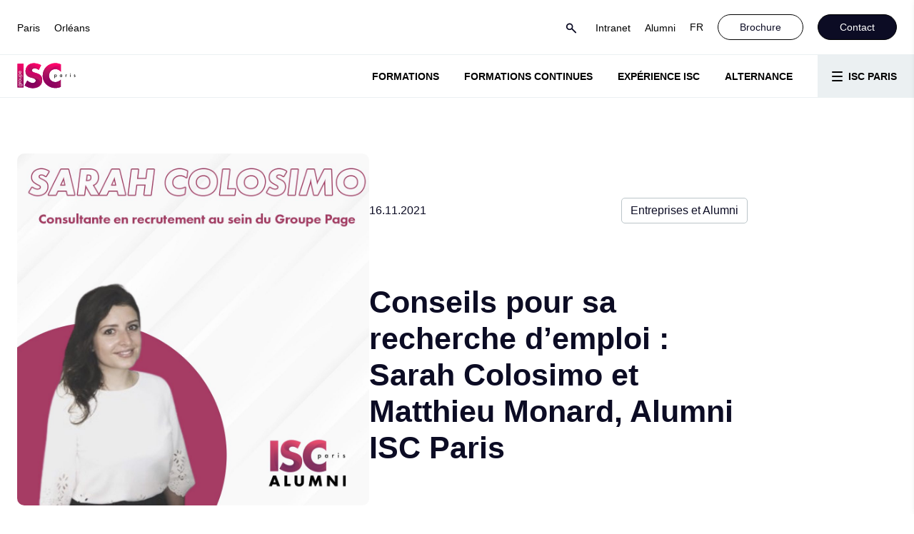

--- FILE ---
content_type: text/html; charset=UTF-8
request_url: https://preprod.iscparis.com/actualite/conseils-pour-sa-recherche-emploi-sarah-colosimo-matthieu-monard-alumni-isc-paris/
body_size: 31087
content:
<!doctype html>
<html lang=&quot;fr-FR&quot;>
    <head>
        <meta charset="UTF-8">
        <meta name="viewport" content="width=device-width, initial-scale=1">

        <meta name='robots' content='index, follow, max-image-preview:large, max-snippet:-1, max-video-preview:-1' />
	<style>img:is([sizes="auto" i], [sizes^="auto," i]) { contain-intrinsic-size: 3000px 1500px }</style>
	<!-- Google tag (gtag.js) consent mode dataLayer added by Site Kit -->
<script type="text/javascript" id="google_gtagjs-js-consent-mode-data-layer">
/* <![CDATA[ */
window.dataLayer = window.dataLayer || [];function gtag(){dataLayer.push(arguments);}
gtag('consent', 'default', {"ad_personalization":"denied","ad_storage":"denied","ad_user_data":"denied","analytics_storage":"denied","functionality_storage":"denied","security_storage":"denied","personalization_storage":"denied","region":["AT","BE","BG","CH","CY","CZ","DE","DK","EE","ES","FI","FR","GB","GR","HR","HU","IE","IS","IT","LI","LT","LU","LV","MT","NL","NO","PL","PT","RO","SE","SI","SK"],"wait_for_update":500});
window._googlesitekitConsentCategoryMap = {"statistics":["analytics_storage"],"marketing":["ad_storage","ad_user_data","ad_personalization"],"functional":["functionality_storage","security_storage"],"preferences":["personalization_storage"]};
window._googlesitekitConsents = {"ad_personalization":"denied","ad_storage":"denied","ad_user_data":"denied","analytics_storage":"denied","functionality_storage":"denied","security_storage":"denied","personalization_storage":"denied","region":["AT","BE","BG","CH","CY","CZ","DE","DK","EE","ES","FI","FR","GB","GR","HR","HU","IE","IS","IT","LI","LT","LU","LV","MT","NL","NO","PL","PT","RO","SE","SI","SK"],"wait_for_update":500};
/* ]]> */
</script>
<!-- End Google tag (gtag.js) consent mode dataLayer added by Site Kit -->

	<!-- This site is optimized with the Yoast SEO plugin v25.7 - https://yoast.com/wordpress/plugins/seo/ -->
	<title>Conseils pour sa recherche d&#039;emploi : Sarah Colosimo et Matthieu Monard, Alumni ISC Paris - ISC Paris</title>
	<meta name="description" content="Consultants en recrutement au sein du Groupe Page, Sarah Colosimo (Michael Page pour les cadres) et Matthieu Monard (Page Personnel pour les jeunes profils), tous les deux Alumni ISC, partagent quelques conseils en termes de recherche d’emploi, à destination des jeunes diplômés." />
	<link rel="canonical" href="https://preprod.iscparis.com/actualite/conseils-pour-sa-recherche-emploi-sarah-colosimo-matthieu-monard-alumni-isc-paris/" />
	<meta property="og:locale" content="fr_FR" />
	<meta property="og:type" content="article" />
	<meta property="og:title" content="Sarah Colosimo et Matthieu Monard Alumni ISC Paris" />
	<meta property="og:description" content="Consultants en recrutement au sein du Groupe Page, Sarah Colosimo (Michael Page pour les cadres) et Matthieu Monard (Page Personnel pour les jeunes profils), tous les deux Alumni ISC, partagent quelques conseils en termes de recherche d’emploi, à destination des jeunes diplômés." />
	<meta property="og:url" content="https://preprod.iscparis.com/actualite/conseils-pour-sa-recherche-emploi-sarah-colosimo-matthieu-monard-alumni-isc-paris/" />
	<meta property="og:site_name" content="ISC Paris" />
	<meta property="article:publisher" content="https://www.facebook.com/groupeiscparis" />
	<meta property="article:modified_time" content="2023-12-21T16:17:08+00:00" />
	<meta property="og:image" content="https://preprod.iscparis.com/wp-content/uploads/2021/11/Sarah-Colosimo.jpg" />
	<meta property="og:image:width" content="1080" />
	<meta property="og:image:height" content="1080" />
	<meta property="og:image:type" content="image/jpeg" />
	<meta name="twitter:card" content="summary_large_image" />
	<meta name="twitter:site" content="@groupe_iscparis" />
	<meta name="twitter:label1" content="Durée de lecture estimée" />
	<meta name="twitter:data1" content="4 minutes" />
	<script type="application/ld+json" class="yoast-schema-graph">{
	    "@context": "https://schema.org",
	    "@graph": [
	        {
	            "@type": "ImageObject",
	            "inLanguage": "fr-FR",
	            "@id": "https://preprod.iscparis.com/actualite/conseils-pour-sa-recherche-emploi-sarah-colosimo-matthieu-monard-alumni-isc-paris/#primaryimage",
	            "url": "https://preprod.iscparis.com/wp-content/uploads/2021/11/Sarah-Colosimo.jpg",
	            "contentUrl": "https://preprod.iscparis.com/wp-content/uploads/2021/11/Sarah-Colosimo.jpg",
	            "width": 1080,
	            "height": 1080
	        },
	        {
	            "@type": "BreadcrumbList",
	            "@id": "https://preprod.iscparis.com/actualite/conseils-pour-sa-recherche-emploi-sarah-colosimo-matthieu-monard-alumni-isc-paris/#breadcrumb",
	            "itemListElement": [
	                {
	                    "@type": "ListItem",
	                    "position": 1,
	                    "name": "Accueil",
	                    "item": "https://preprod.iscparis.com/"
	                },
	                {
	                    "@type": "ListItem",
	                    "position": 2,
	                    "name": "Actualités",
	                    "item": "https://preprod.iscparis.com/actualite/"
	                },
	                {
	                    "@type": "ListItem",
	                    "position": 3,
	                    "name": "Conseils pour sa recherche d&#8217;emploi : Sarah Colosimo et Matthieu Monard, Alumni ISC Paris"
	                }
	            ]
	        },
	        {
	            "@type": "WebSite",
	            "@id": "https://preprod.iscparis.com/#website",
	            "url": "https://preprod.iscparis.com/",
	            "name": "ISC Paris - Business School",
	            "description": "Une école de commerce engagée pour la réussite de chacun",
	            "publisher": {
	                "@id": "https://preprod.iscparis.com/#organization"
	            },
	            "alternateName": "ISC Paris - Business School",
	            "potentialAction": [
	                {
	                    "@type": "SearchAction",
	                    "target": {
	                        "@type": "EntryPoint",
	                        "urlTemplate": "https://preprod.iscparis.com/?s={search_term_string}"
	                    },
	                    "query-input": {
	                        "@type": "PropertyValueSpecification",
	                        "valueRequired": true,
	                        "valueName": "search_term_string"
	                    }
	                }
	            ],
	            "inLanguage": "fr-FR"
	        },
	        {
	            "@type": "EducationalOrganization",
	            "@id": "https://preprod.iscparis.com/#organization",
	            "name": "ISC Paris",
	            "alternateName": "ISC Paris - Business School",
	            "url": "https://preprod.iscparis.com/",
	            "logo": {
	                "@type": "ImageObject",
	                "inLanguage": "fr-FR",
	                "@id": "https://preprod.iscparis.com/#/schema/logo/image/",
	                "url": "https://preprod.iscparis.com/wp-content/uploads/2022/02/Favicon_ISC.png",
	                "contentUrl": "https://preprod.iscparis.com/wp-content/uploads/2022/02/Favicon_ISC.png",
	                "width": 288,
	                "height": 288,
	                "caption": "ISC Paris"
	            },
	            "image": {
	                "@id": "https://preprod.iscparis.com/#/schema/logo/image/"
	            },
	            "sameAs": [
	                "https://www.facebook.com/groupeiscparis",
	                "https://x.com/groupe_iscparis"
	            ]
	        }
	    ]
	}</script>
	<!-- / Yoast SEO plugin. -->


<script type='application/javascript'  id='pys-version-script'>console.log('PixelYourSite Free version 11.0.1.2');</script>
<link rel='dns-prefetch' href='//cdn.jsdelivr.net' />
<link rel='dns-prefetch' href='//www.youtube.com' />
<link rel='dns-prefetch' href='//cdnjs.cloudflare.com' />
<link rel='dns-prefetch' href='//www.googletagmanager.com' />
<link rel='dns-prefetch' href='//unpkg.com' />

<style id='wp-emoji-styles-inline-css' type='text/css'>

	img.wp-smiley, img.emoji {
		display: inline !important;
		border: none !important;
		box-shadow: none !important;
		height: 1em !important;
		width: 1em !important;
		margin: 0 0.07em !important;
		vertical-align: -0.1em !important;
		background: none !important;
		padding: 0 !important;
	}
</style>
<link rel='stylesheet' id='wp-block-library-css' href='https://preprod.iscparis.com/wp-includes/css/dist/block-library/style.min.css?ver=6.8.3' type='text/css' media='all' />
<style id='classic-theme-styles-inline-css' type='text/css'>
/*! This file is auto-generated */
.wp-block-button__link{color:#fff;background-color:#32373c;border-radius:9999px;box-shadow:none;text-decoration:none;padding:calc(.667em + 2px) calc(1.333em + 2px);font-size:1.125em}.wp-block-file__button{background:#32373c;color:#fff;text-decoration:none}
</style>
<style id='lcb-logo-carousel-style-inline-css' type='text/css'>
.wp-block-lcb-logo-carousel{padding:0 30px;position:relative}.wp-block-lcb-logo-carousel.alcb__active_pagination{padding:40px 30px}.wp-block-lcb-logo-carousel .swiper-wrapper{align-items:center}.wp-block-lcb-logo-carousel .alcb__logo-item{box-sizing:border-box;overflow:hidden;position:relative}.wp-block-lcb-logo-carousel .alcb__logo-item:hover .alcb__logo-caption.caption__hover{height:auto;opacity:1;transform:translateY(0);visibility:visible}.wp-block-lcb-logo-carousel .alcb__logo-caption{bottom:0;font-size:14px;left:0;line-height:2;padding:0 10px;position:absolute;text-align:center;width:100%}.wp-block-lcb-logo-carousel .alcb__logo-caption.caption__hover{height:0;opacity:0;transform:translateY(10px);transition:all .3s ease-in-out;visibility:hidden}.wp-block-lcb-logo-carousel .alcb__logo-image{align-items:center;display:flex;justify-content:center;padding:5px;text-align:center}.wp-block-lcb-logo-carousel .alcb__logo-image img{max-width:100%;transition:.2s ease-in-out}.wp-block-lcb-logo-carousel .alcb__logo-image.alcb__normal_to_gray:hover img{filter:grayscale(100%)}.wp-block-lcb-logo-carousel .alcb__logo-image.alcb__zoom_in:hover img,.wp-block-lcb-logo-carousel .alcb__logo-image.alcb__zoom_out img{transform:scale(1.1)}.wp-block-lcb-logo-carousel .alcb__logo-image.alcb__zoom_out:hover img{transform:scale(1)}.wp-block-lcb-logo-carousel .swiper-button-next,.wp-block-lcb-logo-carousel .swiper-button-prev{color:#000;transition:.3s ease-in-out}.wp-block-lcb-logo-carousel .swiper-button-prev,.wp-block-lcb-logo-carousel .swiper-rtl .swiper-button-next{left:0}.wp-block-lcb-logo-carousel .swiper-button-next,.wp-block-lcb-logo-carousel .swiper-rtl .swiper-button-prev{right:0}.wp-block-lcb-logo-carousel .swiper-button-next:after,.wp-block-lcb-logo-carousel .swiper-button-prev:after{font-size:20px;text-align:center}.wp-block-lcb-logo-carousel .custom-nav:after{display:none!important}.wp-block-lcb-logo-carousel .custom-nav img{max-width:100%}.wp-block-lcb-logo-carousel .navigation.nav-pos{display:flex;gap:4px;position:absolute}.wp-block-lcb-logo-carousel .navigation.nav-pos .alcb__next,.wp-block-lcb-logo-carousel .navigation.nav-pos .alcb__prev{margin:0;position:relative}.wp-block-lcb-logo-carousel .navigation.top-left{left:0;top:0}.wp-block-lcb-logo-carousel .navigation.top-center{left:50%;top:0;transform:translateX(-50%)}.wp-block-lcb-logo-carousel .navigation.top-right{right:0;top:0}.wp-block-lcb-logo-carousel .navigation.bottom-left{bottom:0;left:0}.wp-block-lcb-logo-carousel .navigation.bottom-center{bottom:0;left:50%;transform:translateX(-50%)}.wp-block-lcb-logo-carousel .navigation.bottom-right{bottom:0;right:0}@media screen and (max-width:767px){.wp-block-lcb-logo-carousel.alcb__active_pagination{padding:30px 30px 40px}}

</style>
<style id='lcb-logo-style-inline-css' type='text/css'>
.wp-block-lcb-logo .logo-wrapper{border:1px solid #181616;box-sizing:border-box;display:block;flex-direction:column;overflow:hidden;position:relative}.wp-block-lcb-logo .logo-wrapper:hover .logo-content.cv_hover{opacity:1;transform:translateY(0);visibility:visible}.wp-block-lcb-logo .logo-wrapper:hover .logo-content.cv_hover.slide-down{transform:translateY(0)}.wp-block-lcb-logo .logo-wrapper:hover .logo-content.cv_hover.slide-left,.wp-block-lcb-logo .logo-wrapper:hover .logo-content.cv_hover.slide-right{transform:translateX(0)}.wp-block-lcb-logo .logo-wrapper:hover .logo-content.cv_hover.scale{transform:scale(1)}.wp-block-lcb-logo .logo-wrapper.flex{align-items:center;display:flex;gap:10px}.wp-block-lcb-logo .logo-wrapper.vc_left .logo-content,.wp-block-lcb-logo .logo-wrapper.vc_right .logo-content{width:100%}.wp-block-lcb-logo .logo-wrapper.vc_top{flex-direction:column-reverse}.wp-block-lcb-logo .logo-wrapper.vc_left{flex-direction:row-reverse}.wp-block-lcb-logo .logo-wrapper.vc_right{flex-direction:row}.wp-block-lcb-logo .logo-content{text-align:center}.wp-block-lcb-logo .logo-content.overlay{align-items:center;display:flex;justify-content:center}.wp-block-lcb-logo .logo-content.cv_hover{background-color:rgba(0,0,0,.7);bottom:0;color:#fff;font-size:14px;height:auto;left:0;opacity:0;padding:5px;position:absolute;transform:translateY(100%);transition:all .3s ease-in-out;visibility:hidden;width:100%}.wp-block-lcb-logo .logo-content.cv_hover.top{bottom:auto;top:0}.wp-block-lcb-logo .logo-content.cv_hover.overlay{height:100%}.wp-block-lcb-logo .logo-content.cv_hover.slide-down{transform:translateY(-100%)}.wp-block-lcb-logo .logo-content.cv_hover.slide-left{transform:translateX(-100%)}.wp-block-lcb-logo .logo-content.cv_hover.slide-right{transform:translateX(100%)}.wp-block-lcb-logo .logo-content.cv_hover.scale{transform:scale(0)}.wp-block-lcb-logo .alcb__logo-caption{font-size:16px}.wp-block-lcb-logo .alcb__logo-description{font-size:14px}.wp-block-lcb-logo .logo-img{align-items:center;display:flex;justify-content:center;margin-left:auto;margin-right:auto}.wp-block-lcb-logo .logo-img img{max-width:100%;transition:.2s ease-in-out}.wp-block-lcb-logo .logo-img.alcb__normal_to_gray:hover img{filter:grayscale(100%)}.wp-block-lcb-logo .logo-img.alcb__zoom_in:hover img,.wp-block-lcb-logo .logo-img.alcb__zoom_out img{transform:scale(1.1)}.wp-block-lcb-logo .logo-img.alcb__zoom_out:hover img{transform:scale(1)}

</style>
<style id='lcb-grid-logo-style-inline-css' type='text/css'>
.wp-block-lcb-grid-logo .gallery-inner{display:grid;gap:15px;grid-template-columns:repeat(4,1fr)}.wp-block-lcb-grid-logo .image-item{height:100px;width:100px}.wp-block-lcb-grid-logo .image-item img{height:100%;-o-object-fit:contain;object-fit:contain;transition:transform .3s ease,filter .3s ease;width:100%}.wp-block-lcb-grid-logo .image-gallery{display:flex;gap:20px}.wp-block-lcb-grid-logo .image-gallery.normal_to_gray .image-item:hover{filter:grayscale(100%);transition:filter .3s ease}.wp-block-lcb-grid-logo .image-gallery.zoom_in .image-item:hover{transform:scale(1.1);transition:transform .3s ease}.wp-block-lcb-grid-logo .image-gallery.zoom_out .image-item:hover{transform:scale(.9);transition:transform .3s ease}

</style>
<link data-minify="1" rel='stylesheet' id='alcb-swiper-css' href='https://preprod.iscparis.com/wp-content/cache/min/1/wp-content/plugins/awesome-logo-carousel-block/inc/assets/css/swiper-bundle.min.css?ver=1754905337' type='text/css' media='all' />
<style id='global-styles-inline-css' type='text/css'>
:root{--wp--preset--aspect-ratio--square: 1;--wp--preset--aspect-ratio--4-3: 4/3;--wp--preset--aspect-ratio--3-4: 3/4;--wp--preset--aspect-ratio--3-2: 3/2;--wp--preset--aspect-ratio--2-3: 2/3;--wp--preset--aspect-ratio--16-9: 16/9;--wp--preset--aspect-ratio--9-16: 9/16;--wp--preset--color--black: #000000;--wp--preset--color--cyan-bluish-gray: #abb8c3;--wp--preset--color--white: #ffffff;--wp--preset--color--pale-pink: #f78da7;--wp--preset--color--vivid-red: #cf2e2e;--wp--preset--color--luminous-vivid-orange: #ff6900;--wp--preset--color--luminous-vivid-amber: #fcb900;--wp--preset--color--light-green-cyan: #7bdcb5;--wp--preset--color--vivid-green-cyan: #00d084;--wp--preset--color--pale-cyan-blue: #8ed1fc;--wp--preset--color--vivid-cyan-blue: #0693e3;--wp--preset--color--vivid-purple: #9b51e0;--wp--preset--color--ebony: #0c0c24;--wp--preset--gradient--vivid-cyan-blue-to-vivid-purple: linear-gradient(135deg,rgba(6,147,227,1) 0%,rgb(155,81,224) 100%);--wp--preset--gradient--light-green-cyan-to-vivid-green-cyan: linear-gradient(135deg,rgb(122,220,180) 0%,rgb(0,208,130) 100%);--wp--preset--gradient--luminous-vivid-amber-to-luminous-vivid-orange: linear-gradient(135deg,rgba(252,185,0,1) 0%,rgba(255,105,0,1) 100%);--wp--preset--gradient--luminous-vivid-orange-to-vivid-red: linear-gradient(135deg,rgba(255,105,0,1) 0%,rgb(207,46,46) 100%);--wp--preset--gradient--very-light-gray-to-cyan-bluish-gray: linear-gradient(135deg,rgb(238,238,238) 0%,rgb(169,184,195) 100%);--wp--preset--gradient--cool-to-warm-spectrum: linear-gradient(135deg,rgb(74,234,220) 0%,rgb(151,120,209) 20%,rgb(207,42,186) 40%,rgb(238,44,130) 60%,rgb(251,105,98) 80%,rgb(254,248,76) 100%);--wp--preset--gradient--blush-light-purple: linear-gradient(135deg,rgb(255,206,236) 0%,rgb(152,150,240) 100%);--wp--preset--gradient--blush-bordeaux: linear-gradient(135deg,rgb(254,205,165) 0%,rgb(254,45,45) 50%,rgb(107,0,62) 100%);--wp--preset--gradient--luminous-dusk: linear-gradient(135deg,rgb(255,203,112) 0%,rgb(199,81,192) 50%,rgb(65,88,208) 100%);--wp--preset--gradient--pale-ocean: linear-gradient(135deg,rgb(255,245,203) 0%,rgb(182,227,212) 50%,rgb(51,167,181) 100%);--wp--preset--gradient--electric-grass: linear-gradient(135deg,rgb(202,248,128) 0%,rgb(113,206,126) 100%);--wp--preset--gradient--midnight: linear-gradient(135deg,rgb(2,3,129) 0%,rgb(40,116,252) 100%);--wp--preset--font-size--small: 13px;--wp--preset--font-size--medium: 20px;--wp--preset--font-size--large: 36px;--wp--preset--font-size--x-large: 42px;--wp--preset--spacing--20: 0.44rem;--wp--preset--spacing--30: 0.67rem;--wp--preset--spacing--40: 1rem;--wp--preset--spacing--50: 1.5rem;--wp--preset--spacing--60: 2.25rem;--wp--preset--spacing--70: 3.38rem;--wp--preset--spacing--80: 5.06rem;--wp--preset--shadow--natural: 6px 6px 9px rgba(0, 0, 0, 0.2);--wp--preset--shadow--deep: 12px 12px 50px rgba(0, 0, 0, 0.4);--wp--preset--shadow--sharp: 6px 6px 0px rgba(0, 0, 0, 0.2);--wp--preset--shadow--outlined: 6px 6px 0px -3px rgba(255, 255, 255, 1), 6px 6px rgba(0, 0, 0, 1);--wp--preset--shadow--crisp: 6px 6px 0px rgba(0, 0, 0, 1);}:where(.is-layout-flex){gap: 0.5em;}:where(.is-layout-grid){gap: 0.5em;}body .is-layout-flex{display: flex;}.is-layout-flex{flex-wrap: wrap;align-items: center;}.is-layout-flex > :is(*, div){margin: 0;}body .is-layout-grid{display: grid;}.is-layout-grid > :is(*, div){margin: 0;}:where(.wp-block-columns.is-layout-flex){gap: 2em;}:where(.wp-block-columns.is-layout-grid){gap: 2em;}:where(.wp-block-post-template.is-layout-flex){gap: 1.25em;}:where(.wp-block-post-template.is-layout-grid){gap: 1.25em;}.has-black-color{color: var(--wp--preset--color--black) !important;}.has-cyan-bluish-gray-color{color: var(--wp--preset--color--cyan-bluish-gray) !important;}.has-white-color{color: var(--wp--preset--color--white) !important;}.has-pale-pink-color{color: var(--wp--preset--color--pale-pink) !important;}.has-vivid-red-color{color: var(--wp--preset--color--vivid-red) !important;}.has-luminous-vivid-orange-color{color: var(--wp--preset--color--luminous-vivid-orange) !important;}.has-luminous-vivid-amber-color{color: var(--wp--preset--color--luminous-vivid-amber) !important;}.has-light-green-cyan-color{color: var(--wp--preset--color--light-green-cyan) !important;}.has-vivid-green-cyan-color{color: var(--wp--preset--color--vivid-green-cyan) !important;}.has-pale-cyan-blue-color{color: var(--wp--preset--color--pale-cyan-blue) !important;}.has-vivid-cyan-blue-color{color: var(--wp--preset--color--vivid-cyan-blue) !important;}.has-vivid-purple-color{color: var(--wp--preset--color--vivid-purple) !important;}.has-black-background-color{background-color: var(--wp--preset--color--black) !important;}.has-cyan-bluish-gray-background-color{background-color: var(--wp--preset--color--cyan-bluish-gray) !important;}.has-white-background-color{background-color: var(--wp--preset--color--white) !important;}.has-pale-pink-background-color{background-color: var(--wp--preset--color--pale-pink) !important;}.has-vivid-red-background-color{background-color: var(--wp--preset--color--vivid-red) !important;}.has-luminous-vivid-orange-background-color{background-color: var(--wp--preset--color--luminous-vivid-orange) !important;}.has-luminous-vivid-amber-background-color{background-color: var(--wp--preset--color--luminous-vivid-amber) !important;}.has-light-green-cyan-background-color{background-color: var(--wp--preset--color--light-green-cyan) !important;}.has-vivid-green-cyan-background-color{background-color: var(--wp--preset--color--vivid-green-cyan) !important;}.has-pale-cyan-blue-background-color{background-color: var(--wp--preset--color--pale-cyan-blue) !important;}.has-vivid-cyan-blue-background-color{background-color: var(--wp--preset--color--vivid-cyan-blue) !important;}.has-vivid-purple-background-color{background-color: var(--wp--preset--color--vivid-purple) !important;}.has-black-border-color{border-color: var(--wp--preset--color--black) !important;}.has-cyan-bluish-gray-border-color{border-color: var(--wp--preset--color--cyan-bluish-gray) !important;}.has-white-border-color{border-color: var(--wp--preset--color--white) !important;}.has-pale-pink-border-color{border-color: var(--wp--preset--color--pale-pink) !important;}.has-vivid-red-border-color{border-color: var(--wp--preset--color--vivid-red) !important;}.has-luminous-vivid-orange-border-color{border-color: var(--wp--preset--color--luminous-vivid-orange) !important;}.has-luminous-vivid-amber-border-color{border-color: var(--wp--preset--color--luminous-vivid-amber) !important;}.has-light-green-cyan-border-color{border-color: var(--wp--preset--color--light-green-cyan) !important;}.has-vivid-green-cyan-border-color{border-color: var(--wp--preset--color--vivid-green-cyan) !important;}.has-pale-cyan-blue-border-color{border-color: var(--wp--preset--color--pale-cyan-blue) !important;}.has-vivid-cyan-blue-border-color{border-color: var(--wp--preset--color--vivid-cyan-blue) !important;}.has-vivid-purple-border-color{border-color: var(--wp--preset--color--vivid-purple) !important;}.has-vivid-cyan-blue-to-vivid-purple-gradient-background{background: var(--wp--preset--gradient--vivid-cyan-blue-to-vivid-purple) !important;}.has-light-green-cyan-to-vivid-green-cyan-gradient-background{background: var(--wp--preset--gradient--light-green-cyan-to-vivid-green-cyan) !important;}.has-luminous-vivid-amber-to-luminous-vivid-orange-gradient-background{background: var(--wp--preset--gradient--luminous-vivid-amber-to-luminous-vivid-orange) !important;}.has-luminous-vivid-orange-to-vivid-red-gradient-background{background: var(--wp--preset--gradient--luminous-vivid-orange-to-vivid-red) !important;}.has-very-light-gray-to-cyan-bluish-gray-gradient-background{background: var(--wp--preset--gradient--very-light-gray-to-cyan-bluish-gray) !important;}.has-cool-to-warm-spectrum-gradient-background{background: var(--wp--preset--gradient--cool-to-warm-spectrum) !important;}.has-blush-light-purple-gradient-background{background: var(--wp--preset--gradient--blush-light-purple) !important;}.has-blush-bordeaux-gradient-background{background: var(--wp--preset--gradient--blush-bordeaux) !important;}.has-luminous-dusk-gradient-background{background: var(--wp--preset--gradient--luminous-dusk) !important;}.has-pale-ocean-gradient-background{background: var(--wp--preset--gradient--pale-ocean) !important;}.has-electric-grass-gradient-background{background: var(--wp--preset--gradient--electric-grass) !important;}.has-midnight-gradient-background{background: var(--wp--preset--gradient--midnight) !important;}.has-small-font-size{font-size: var(--wp--preset--font-size--small) !important;}.has-medium-font-size{font-size: var(--wp--preset--font-size--medium) !important;}.has-large-font-size{font-size: var(--wp--preset--font-size--large) !important;}.has-x-large-font-size{font-size: var(--wp--preset--font-size--x-large) !important;}
:where(.wp-block-post-template.is-layout-flex){gap: 1.25em;}:where(.wp-block-post-template.is-layout-grid){gap: 1.25em;}
:where(.wp-block-columns.is-layout-flex){gap: 2em;}:where(.wp-block-columns.is-layout-grid){gap: 2em;}
:root :where(.wp-block-pullquote){font-size: 1.5em;line-height: 1.6;}
</style>
<link data-minify="1" rel='stylesheet' id='contact-form-7-css' href='https://preprod.iscparis.com/wp-content/cache/min/1/wp-content/plugins/contact-form-7/includes/css/styles.css?ver=1754905337' type='text/css' media='all' />
<link data-minify="1" rel='stylesheet' id='wpcf7-redirect-script-frontend-css' href='https://preprod.iscparis.com/wp-content/cache/min/1/wp-content/plugins/wpcf7-redirect/build/assets/frontend-script.css?ver=1754905337' type='text/css' media='all' />
<link data-minify="1" rel='stylesheet' id='swiper-css' href='https://preprod.iscparis.com/wp-content/cache/min/1/swiper@7/swiper-bundle.min.css?ver=1754905337' type='text/css' media='all' />
<link data-minify="1" rel='stylesheet' id='limpide-css' href='https://preprod.iscparis.com/wp-content/cache/background-css/1/preprod.iscparis.com/wp-content/cache/min/1/wp-content/themes/limpide/assets/dist/app.css?ver=1754905337&wpr_t=1761646983' type='text/css' media='all' />
<link data-minify="1" rel='stylesheet' id='axeptio/main-css' href='https://preprod.iscparis.com/wp-content/cache/min/1/wp-content/plugins/axeptio-sdk-integration/dist/css/frontend/main.css?ver=1754905337' type='text/css' media='all' />
<link data-minify="1" rel='stylesheet' id='cf7cf-style-css' href='https://preprod.iscparis.com/wp-content/cache/min/1/wp-content/plugins/cf7-conditional-fields/style.css?ver=1754905337' type='text/css' media='all' />
<style id='rocket-lazyload-inline-css' type='text/css'>
.rll-youtube-player{position:relative;padding-bottom:56.23%;height:0;overflow:hidden;max-width:100%;}.rll-youtube-player:focus-within{outline: 2px solid currentColor;outline-offset: 5px;}.rll-youtube-player iframe{position:absolute;top:0;left:0;width:100%;height:100%;z-index:100;background:0 0}.rll-youtube-player img{bottom:0;display:block;left:0;margin:auto;max-width:100%;width:100%;position:absolute;right:0;top:0;border:none;height:auto;-webkit-transition:.4s all;-moz-transition:.4s all;transition:.4s all}.rll-youtube-player img:hover{-webkit-filter:brightness(75%)}.rll-youtube-player .play{height:100%;width:100%;left:0;top:0;position:absolute;background:var(--wpr-bg-7f5ac4bd-f99a-4df3-be0f-55e5a92dacb0) no-repeat center;background-color: transparent !important;cursor:pointer;border:none;}
</style>
<script type="text/javascript" src="https://preprod.iscparis.com/wp-includes/js/jquery/jquery.min.js?ver=3.7.1" id="jquery-core-js"></script>
<script type="text/javascript" src="https://preprod.iscparis.com/wp-includes/js/jquery/jquery-migrate.min.js?ver=3.4.1" id="jquery-migrate-js"></script>
<script type="text/javascript" src="https://preprod.iscparis.com/wp-content/plugins/pixelyoursite/dist/scripts/jquery.bind-first-0.2.3.min.js?ver=6.8.3" id="jquery-bind-first-js"></script>
<script type="text/javascript" src="https://preprod.iscparis.com/wp-content/plugins/pixelyoursite/dist/scripts/js.cookie-2.1.3.min.js?ver=2.1.3" id="js-cookie-pys-js"></script>
<script type="text/javascript" src="https://preprod.iscparis.com/wp-content/plugins/pixelyoursite/dist/scripts/tld.min.js?ver=2.3.1" id="js-tld-js"></script>
<script type="text/javascript" id="pys-js-extra">
/* <![CDATA[ */
var pysOptions = {"staticEvents":{"facebook":{"init_event":[{"delay":0,"type":"static","ajaxFire":false,"name":"PageView","pixelIds":["482519753609791"],"eventID":"bcee9cca-6115-4348-9218-d45691732ad5","params":{"page_title":"Conseils pour sa recherche d'emploi : Sarah Colosimo et Matthieu Monard, Alumni ISC Paris","post_type":"news","post_id":4715,"plugin":"PixelYourSite","user_role":"guest","event_url":"preprod.iscparis.com\/actualite\/conseils-pour-sa-recherche-emploi-sarah-colosimo-matthieu-monard-alumni-isc-paris\/"},"e_id":"init_event","ids":[],"hasTimeWindow":false,"timeWindow":0,"woo_order":"","edd_order":""}]}},"dynamicEvents":[],"triggerEvents":[],"triggerEventTypes":[],"facebook":{"pixelIds":["482519753609791"],"advancedMatching":{"external_id":"aeebecccdccafeabeeef"},"advancedMatchingEnabled":true,"removeMetadata":false,"wooVariableAsSimple":false,"serverApiEnabled":true,"wooCRSendFromServer":false,"send_external_id":null,"enabled_medical":false,"do_not_track_medical_param":["event_url","post_title","page_title","landing_page","content_name","categories","category_name","tags"],"meta_ldu":false},"debug":"","siteUrl":"https:\/\/preprod.iscparis.com","ajaxUrl":"https:\/\/preprod.iscparis.com\/wp-admin\/admin-ajax.php","ajax_event":"25d5f1e7a0","enable_remove_download_url_param":"1","cookie_duration":"7","last_visit_duration":"60","enable_success_send_form":"","ajaxForServerEvent":"1","ajaxForServerStaticEvent":"1","send_external_id":"1","external_id_expire":"180","track_cookie_for_subdomains":"1","google_consent_mode":"1","gdpr":{"ajax_enabled":false,"all_disabled_by_api":false,"facebook_disabled_by_api":false,"analytics_disabled_by_api":false,"google_ads_disabled_by_api":false,"pinterest_disabled_by_api":false,"bing_disabled_by_api":false,"externalID_disabled_by_api":false,"facebook_prior_consent_enabled":true,"analytics_prior_consent_enabled":true,"google_ads_prior_consent_enabled":null,"pinterest_prior_consent_enabled":true,"bing_prior_consent_enabled":true,"cookiebot_integration_enabled":false,"cookiebot_facebook_consent_category":"marketing","cookiebot_analytics_consent_category":"statistics","cookiebot_tiktok_consent_category":"marketing","cookiebot_google_ads_consent_category":"marketing","cookiebot_pinterest_consent_category":"marketing","cookiebot_bing_consent_category":"marketing","consent_magic_integration_enabled":false,"real_cookie_banner_integration_enabled":false,"cookie_notice_integration_enabled":false,"cookie_law_info_integration_enabled":false,"analytics_storage":{"enabled":true,"value":"granted","filter":false},"ad_storage":{"enabled":true,"value":"granted","filter":false},"ad_user_data":{"enabled":true,"value":"granted","filter":false},"ad_personalization":{"enabled":true,"value":"granted","filter":false}},"cookie":{"disabled_all_cookie":false,"disabled_start_session_cookie":false,"disabled_advanced_form_data_cookie":false,"disabled_landing_page_cookie":false,"disabled_first_visit_cookie":false,"disabled_trafficsource_cookie":false,"disabled_utmTerms_cookie":false,"disabled_utmId_cookie":false},"tracking_analytics":{"TrafficSource":"direct","TrafficLanding":"undefined","TrafficUtms":[],"TrafficUtmsId":[]},"GATags":{"ga_datalayer_type":"default","ga_datalayer_name":"dataLayerPYS"},"woo":{"enabled":false},"edd":{"enabled":false},"cache_bypass":"1761643383"};
/* ]]> */
</script>
<script data-minify="1" type="text/javascript" src="https://preprod.iscparis.com/wp-content/cache/min/1/wp-content/plugins/pixelyoursite/dist/scripts/public.js?ver=1754905337" id="pys-js"></script>

<!-- Extrait de code de la balise Google (gtag.js) ajouté par Site Kit -->
<!-- Extrait Google Analytics ajouté par Site Kit -->
<script type="text/javascript" src="https://www.googletagmanager.com/gtag/js?id=G-BND9VK3CPG" id="google_gtagjs-js" async></script>
<script type="text/javascript" id="google_gtagjs-js-after">
/* <![CDATA[ */
window.dataLayer = window.dataLayer || [];function gtag(){dataLayer.push(arguments);}
gtag("set","linker",{"domains":["preprod.iscparis.com"]});
gtag("js", new Date());
gtag("set", "developer_id.dZTNiMT", true);
gtag("config", "G-BND9VK3CPG");
/* ]]> */
</script>
<link rel="https://api.w.org/" href="https://preprod.iscparis.com/wp-json/" /><link rel="alternate" title="JSON" type="application/json" href="https://preprod.iscparis.com/wp-json/wp/v2/news/4715" /><meta name="generator" content="WordPress 6.8.3" />
<link rel='shortlink' href='https://preprod.iscparis.com/?p=4715' />
<link rel="alternate" title="oEmbed (JSON)" type="application/json+oembed" href="https://preprod.iscparis.com/wp-json/oembed/1.0/embed?url=https%3A%2F%2Fpreprod.iscparis.com%2Factualite%2Fconseils-pour-sa-recherche-emploi-sarah-colosimo-matthieu-monard-alumni-isc-paris%2F" />
<link rel="alternate" title="oEmbed (XML)" type="text/xml+oembed" href="https://preprod.iscparis.com/wp-json/oembed/1.0/embed?url=https%3A%2F%2Fpreprod.iscparis.com%2Factualite%2Fconseils-pour-sa-recherche-emploi-sarah-colosimo-matthieu-monard-alumni-isc-paris%2F&#038;format=xml" />
<meta name="generator" content="Site Kit by Google 1.164.0" /><script id='pixel-script-poptin' src='https://cdn.popt.in/pixel.js?id=549f6187b6541' async='true'></script><script>
    window.magma_app = [
      {
        type: 'campaignUuid',
        uuid: '',
        integrationUuid: '',
      },
      {
        type: 'campaignUuid',
        uuid: '',
        integrationUuid: '',
      },
    ];
  </script><script id='pixel-script-poptin' src='https://cdn.popt.in/pixel.js?id=549f6187b6541' async='true'></script> <link rel="apple-touch-icon" sizes="180x180" href="/wp-content/uploads/fbrfg/apple-touch-icon.png">
<link rel="icon" type="image/png" sizes="32x32" href="/wp-content/uploads/fbrfg/favicon-32x32.png">
<link rel="icon" type="image/png" sizes="16x16" href="/wp-content/uploads/fbrfg/favicon-16x16.png">
<link rel="manifest" href="/wp-content/uploads/fbrfg/site.webmanifest">
<link rel="mask-icon" href="/wp-content/uploads/fbrfg/safari-pinned-tab.svg" color="#5bbad5">
<link rel="shortcut icon" href="/wp-content/uploads/fbrfg/favicon.ico">
<meta name="msapplication-TileColor" content="#da532c">
<meta name="msapplication-config" content="/wp-content/uploads/fbrfg/browserconfig.xml">
<meta name="theme-color" content="#ffffff"><meta name="google-site-verification" content="3PIENSUXLcYaybdlGwXXSa2Y0nnwXTgNFn5lv2XiyKs">
<!-- Balises Meta Google AdSense ajoutées par Site Kit -->
<meta name="google-adsense-platform-account" content="ca-host-pub-2644536267352236">
<meta name="google-adsense-platform-domain" content="sitekit.withgoogle.com">
<!-- Fin des balises Meta End Google AdSense ajoutées par Site Kit -->

<!-- Extrait Google Tag Manager ajouté par Site Kit -->
<script type="text/javascript">
/* <![CDATA[ */

			( function( w, d, s, l, i ) {
				w[l] = w[l] || [];
				w[l].push( {'gtm.start': new Date().getTime(), event: 'gtm.js'} );
				var f = d.getElementsByTagName( s )[0],
					j = d.createElement( s ), dl = l != 'dataLayer' ? '&l=' + l : '';
				j.async = true;
				j.src = 'https://www.googletagmanager.com/gtm.js?id=' + i + dl;
				f.parentNode.insertBefore( j, f );
			} )( window, document, 'script', 'dataLayer', 'GTM-MJ5KQQTW' );
			
/* ]]> */
</script>

<!-- End Google Tag Manager snippet added by Site Kit -->
<noscript><style id="rocket-lazyload-nojs-css">.rll-youtube-player, [data-lazy-src]{display:none !important;}</style></noscript>
        <style type="text/css">
            :root {
                --accent-color: var(--red);

--accent-color-bg: var(--red-bg);

--accent-color-gradient-1: var(--red-gradient-1);
--accent-color-gradient-2: var(--red-gradient-2);
--accent-color-gradient-3: var(--red-gradient-3);
            }
        </style>
        <!-- Google Tag Manager -->
        <script>(function(w,d,s,l,i){w[l]=w[l]||[];w[l].push({'gtm.start':
                    new Date().getTime(),event:'gtm.js'});var f=d.getElementsByTagName(s)[0],
                j=d.createElement(s),dl=l!='dataLayer'?'&l='+l:'';j.async=true;j.src=
                'https://www.googletagmanager.com/gtm.js?id='+i+dl;f.parentNode.insertBefore(j,f);
            })(window,document,'script','dataLayer','GTM-MZ4K48T');</script>
         <!-- End Google Tag Manager -->
         
         <script type="text/javascript">
             (function(c,l,a,r,i,t,y){
                 c[a]=c[a]||function(){(c[a].q=c[a].q||[]).push(arguments)};
                 t=l.createElement(r);t.async=1;t.src="https://www.clarity.ms/tag/"+i;
                 y=l.getElementsByTagName(r)[0];y.parentNode.insertBefore(t,y);
             })(window, document, "clarity", "script", "bgdg9v5xou");
         </script>

         <meta name=“facebook-domain-verification” content=“guz12exs90ffnrl8qawptlbbh4zgfa” />
    <style id="wpr-lazyload-bg-container"></style><style id="wpr-lazyload-bg-exclusion">.header-primary .link-arrow::after{--wpr-bg-cde81b85-f5cb-4bcf-8999-7ec1e34c3792: url('https://preprod.iscparis.com/wp-content/themes/limpide/assets/img/svg/chevron-right.svg');}.header-primary .link-arrow::after{--wpr-bg-43341af3-b7a8-44f6-b626-b684bb0d96fd: url('https://preprod.iscparis.com/wp-content/themes/limpide/assets/img/svg/chevron-right.svg');}</style>
<noscript>
<style id="wpr-lazyload-bg-nostyle">.lang-switcher .active::after{--wpr-bg-c8719b5b-7efc-4cf9-93a4-8003c7157158: url('https://preprod.iscparis.com/wp-content/themes/limpide/assets/img/svg/chevron-down.svg');}.select::after{--wpr-bg-71170687-d21d-403d-a47d-9206736bbcd7: url('https://preprod.iscparis.com/wp-content/themes/limpide/assets/img/svg/chevron-down.svg');}.wp-block-acf-form-download .form-download--form form select{--wpr-bg-7a54bf1c-3d62-4c1b-a391-86a01c78b33d: url('https://preprod.iscparis.com/wp-content/themes/limpide/assets/img/svg/chevron-down.svg');}.toggle-nav-isc::after{--wpr-bg-9609ec60-c6ac-4e04-9126-341a2c201a69: url('https://preprod.iscparis.com/wp-content/themes/limpide/assets/img/svg/chevron-right.svg');}.toggle-nav-isc::after{--wpr-bg-a2456272-a5cb-4008-bd28-c75742c93051: url('https://preprod.iscparis.com/wp-content/themes/limpide/assets/img/svg/chevron-right.svg');}.nav-isc .has-children .link-level-0::after{--wpr-bg-f1e925f4-8640-4333-a6a2-e5e6ab13cd2d: url('https://preprod.iscparis.com/wp-content/themes/limpide/assets/img/svg/chevron-down.svg');}.nav-isc .has-children .link-level-0::after{--wpr-bg-ae4b9f0b-c4b8-46f7-8852-2544ba5ad146: url('https://preprod.iscparis.com/wp-content/themes/limpide/assets/img/svg/chevron-down.svg');}.nav-primary.mobile::after{--wpr-bg-4c12b06e-4d6c-44c0-ad37-38b239a4c339: url('https://preprod.iscparis.com/wp-content/themes/limpide/assets/img/svg/nav-pattern.svg');}.nav-primary.mobile::after{--wpr-bg-71fc7a65-9647-4284-a84d-a78cd9ca6193: url('https://preprod.iscparis.com/wp-content/themes/limpide/assets/img/svg/nav-pattern.svg');}.nav-primary.mobile .nav--item .link-level-0::after{--wpr-bg-dff53d41-1a8e-4572-83a1-0b326efecf33: url('https://preprod.iscparis.com/wp-content/themes/limpide/assets/img/svg/chevron-right.svg');}.nav-primary.mobile .nav--item .link-level-0::after{--wpr-bg-696693b2-f088-4bbf-92a5-9099b3c03a92: url('https://preprod.iscparis.com/wp-content/themes/limpide/assets/img/svg/chevron-right.svg');}.nav-primary.mobile .nav-sub--title span::before{--wpr-bg-d2e233de-ccde-412b-864b-5b2fb648b256: url('https://preprod.iscparis.com/wp-content/themes/limpide/assets/img/svg/chevron-left.svg');}.nav-primary.mobile .nav-sub--title span::before{--wpr-bg-c0283113-4380-4fd8-a708-7d049852b000: url('https://preprod.iscparis.com/wp-content/themes/limpide/assets/img/svg/chevron-left.svg');}.nav-primary.desktop .nav-sub--cta .till::after{--wpr-bg-a432586f-dd46-4415-88b1-0949c01cde09: url('https://preprod.iscparis.com/wp-content/themes/limpide/assets/img/png/arrow-menu.png');}.nav-primary.desktop .nav-sub--cta .till::after{--wpr-bg-445b6e33-5461-4a8e-b3a7-e528ddae4754: url('https://preprod.iscparis.com/wp-content/themes/limpide/assets/img/png/arrow-menu.png');}.rll-youtube-player .play{--wpr-bg-7f5ac4bd-f99a-4df3-be0f-55e5a92dacb0: url('https://preprod.iscparis.com/wp-content/plugins/wp-rocket/assets/img/youtube.png');}</style>
</noscript>
<script type="application/javascript">const rocket_pairs = [{"selector":".lang-switcher .active","style":".lang-switcher .active::after{--wpr-bg-c8719b5b-7efc-4cf9-93a4-8003c7157158: url('https:\/\/preprod.iscparis.com\/wp-content\/themes\/limpide\/assets\/img\/svg\/chevron-down.svg');}","hash":"c8719b5b-7efc-4cf9-93a4-8003c7157158","url":"https:\/\/preprod.iscparis.com\/wp-content\/themes\/limpide\/assets\/img\/svg\/chevron-down.svg"},{"selector":".select","style":".select::after{--wpr-bg-71170687-d21d-403d-a47d-9206736bbcd7: url('https:\/\/preprod.iscparis.com\/wp-content\/themes\/limpide\/assets\/img\/svg\/chevron-down.svg');}","hash":"71170687-d21d-403d-a47d-9206736bbcd7","url":"https:\/\/preprod.iscparis.com\/wp-content\/themes\/limpide\/assets\/img\/svg\/chevron-down.svg"},{"selector":".wp-block-acf-form-download .form-download--form form select","style":".wp-block-acf-form-download .form-download--form form select{--wpr-bg-7a54bf1c-3d62-4c1b-a391-86a01c78b33d: url('https:\/\/preprod.iscparis.com\/wp-content\/themes\/limpide\/assets\/img\/svg\/chevron-down.svg');}","hash":"7a54bf1c-3d62-4c1b-a391-86a01c78b33d","url":"https:\/\/preprod.iscparis.com\/wp-content\/themes\/limpide\/assets\/img\/svg\/chevron-down.svg"},{"selector":".toggle-nav-isc","style":".toggle-nav-isc::after{--wpr-bg-9609ec60-c6ac-4e04-9126-341a2c201a69: url('https:\/\/preprod.iscparis.com\/wp-content\/themes\/limpide\/assets\/img\/svg\/chevron-right.svg');}","hash":"9609ec60-c6ac-4e04-9126-341a2c201a69","url":"https:\/\/preprod.iscparis.com\/wp-content\/themes\/limpide\/assets\/img\/svg\/chevron-right.svg"},{"selector":".toggle-nav-isc","style":".toggle-nav-isc::after{--wpr-bg-a2456272-a5cb-4008-bd28-c75742c93051: url('https:\/\/preprod.iscparis.com\/wp-content\/themes\/limpide\/assets\/img\/svg\/chevron-right.svg');}","hash":"a2456272-a5cb-4008-bd28-c75742c93051","url":"https:\/\/preprod.iscparis.com\/wp-content\/themes\/limpide\/assets\/img\/svg\/chevron-right.svg"},{"selector":".nav-isc .has-children .link-level-0","style":".nav-isc .has-children .link-level-0::after{--wpr-bg-f1e925f4-8640-4333-a6a2-e5e6ab13cd2d: url('https:\/\/preprod.iscparis.com\/wp-content\/themes\/limpide\/assets\/img\/svg\/chevron-down.svg');}","hash":"f1e925f4-8640-4333-a6a2-e5e6ab13cd2d","url":"https:\/\/preprod.iscparis.com\/wp-content\/themes\/limpide\/assets\/img\/svg\/chevron-down.svg"},{"selector":".nav-isc .has-children .link-level-0","style":".nav-isc .has-children .link-level-0::after{--wpr-bg-ae4b9f0b-c4b8-46f7-8852-2544ba5ad146: url('https:\/\/preprod.iscparis.com\/wp-content\/themes\/limpide\/assets\/img\/svg\/chevron-down.svg');}","hash":"ae4b9f0b-c4b8-46f7-8852-2544ba5ad146","url":"https:\/\/preprod.iscparis.com\/wp-content\/themes\/limpide\/assets\/img\/svg\/chevron-down.svg"},{"selector":".nav-primary.mobile","style":".nav-primary.mobile::after{--wpr-bg-4c12b06e-4d6c-44c0-ad37-38b239a4c339: url('https:\/\/preprod.iscparis.com\/wp-content\/themes\/limpide\/assets\/img\/svg\/nav-pattern.svg');}","hash":"4c12b06e-4d6c-44c0-ad37-38b239a4c339","url":"https:\/\/preprod.iscparis.com\/wp-content\/themes\/limpide\/assets\/img\/svg\/nav-pattern.svg"},{"selector":".nav-primary.mobile","style":".nav-primary.mobile::after{--wpr-bg-71fc7a65-9647-4284-a84d-a78cd9ca6193: url('https:\/\/preprod.iscparis.com\/wp-content\/themes\/limpide\/assets\/img\/svg\/nav-pattern.svg');}","hash":"71fc7a65-9647-4284-a84d-a78cd9ca6193","url":"https:\/\/preprod.iscparis.com\/wp-content\/themes\/limpide\/assets\/img\/svg\/nav-pattern.svg"},{"selector":".nav-primary.mobile .nav--item .link-level-0","style":".nav-primary.mobile .nav--item .link-level-0::after{--wpr-bg-dff53d41-1a8e-4572-83a1-0b326efecf33: url('https:\/\/preprod.iscparis.com\/wp-content\/themes\/limpide\/assets\/img\/svg\/chevron-right.svg');}","hash":"dff53d41-1a8e-4572-83a1-0b326efecf33","url":"https:\/\/preprod.iscparis.com\/wp-content\/themes\/limpide\/assets\/img\/svg\/chevron-right.svg"},{"selector":".nav-primary.mobile .nav--item .link-level-0","style":".nav-primary.mobile .nav--item .link-level-0::after{--wpr-bg-696693b2-f088-4bbf-92a5-9099b3c03a92: url('https:\/\/preprod.iscparis.com\/wp-content\/themes\/limpide\/assets\/img\/svg\/chevron-right.svg');}","hash":"696693b2-f088-4bbf-92a5-9099b3c03a92","url":"https:\/\/preprod.iscparis.com\/wp-content\/themes\/limpide\/assets\/img\/svg\/chevron-right.svg"},{"selector":".nav-primary.mobile .nav-sub--title span","style":".nav-primary.mobile .nav-sub--title span::before{--wpr-bg-d2e233de-ccde-412b-864b-5b2fb648b256: url('https:\/\/preprod.iscparis.com\/wp-content\/themes\/limpide\/assets\/img\/svg\/chevron-left.svg');}","hash":"d2e233de-ccde-412b-864b-5b2fb648b256","url":"https:\/\/preprod.iscparis.com\/wp-content\/themes\/limpide\/assets\/img\/svg\/chevron-left.svg"},{"selector":".nav-primary.mobile .nav-sub--title span","style":".nav-primary.mobile .nav-sub--title span::before{--wpr-bg-c0283113-4380-4fd8-a708-7d049852b000: url('https:\/\/preprod.iscparis.com\/wp-content\/themes\/limpide\/assets\/img\/svg\/chevron-left.svg');}","hash":"c0283113-4380-4fd8-a708-7d049852b000","url":"https:\/\/preprod.iscparis.com\/wp-content\/themes\/limpide\/assets\/img\/svg\/chevron-left.svg"},{"selector":".nav-primary.desktop .nav-sub--cta .till","style":".nav-primary.desktop .nav-sub--cta .till::after{--wpr-bg-a432586f-dd46-4415-88b1-0949c01cde09: url('https:\/\/preprod.iscparis.com\/wp-content\/themes\/limpide\/assets\/img\/png\/arrow-menu.png');}","hash":"a432586f-dd46-4415-88b1-0949c01cde09","url":"https:\/\/preprod.iscparis.com\/wp-content\/themes\/limpide\/assets\/img\/png\/arrow-menu.png"},{"selector":".nav-primary.desktop .nav-sub--cta .till","style":".nav-primary.desktop .nav-sub--cta .till::after{--wpr-bg-445b6e33-5461-4a8e-b3a7-e528ddae4754: url('https:\/\/preprod.iscparis.com\/wp-content\/themes\/limpide\/assets\/img\/png\/arrow-menu.png');}","hash":"445b6e33-5461-4a8e-b3a7-e528ddae4754","url":"https:\/\/preprod.iscparis.com\/wp-content\/themes\/limpide\/assets\/img\/png\/arrow-menu.png"},{"selector":".rll-youtube-player .play","style":".rll-youtube-player .play{--wpr-bg-7f5ac4bd-f99a-4df3-be0f-55e5a92dacb0: url('https:\/\/preprod.iscparis.com\/wp-content\/plugins\/wp-rocket\/assets\/img\/youtube.png');}","hash":"7f5ac4bd-f99a-4df3-be0f-55e5a92dacb0","url":"https:\/\/preprod.iscparis.com\/wp-content\/plugins\/wp-rocket\/assets\/img\/youtube.png"}]; const rocket_excluded_pairs = [{"selector":".header-primary .link-arrow","style":".header-primary .link-arrow::after{--wpr-bg-cde81b85-f5cb-4bcf-8999-7ec1e34c3792: url('https:\/\/preprod.iscparis.com\/wp-content\/themes\/limpide\/assets\/img\/svg\/chevron-right.svg');}","hash":"cde81b85-f5cb-4bcf-8999-7ec1e34c3792","url":"https:\/\/preprod.iscparis.com\/wp-content\/themes\/limpide\/assets\/img\/svg\/chevron-right.svg"},{"selector":".header-primary .link-arrow","style":".header-primary .link-arrow::after{--wpr-bg-43341af3-b7a8-44f6-b626-b684bb0d96fd: url('https:\/\/preprod.iscparis.com\/wp-content\/themes\/limpide\/assets\/img\/svg\/chevron-right.svg');}","hash":"43341af3-b7a8-44f6-b626-b684bb0d96fd","url":"https:\/\/preprod.iscparis.com\/wp-content\/themes\/limpide\/assets\/img\/svg\/chevron-right.svg"}];</script><meta name="generator" content="WP Rocket 3.19.3" data-wpr-features="wpr_lazyload_css_bg_img wpr_minify_js wpr_lazyload_images wpr_lazyload_iframes wpr_image_dimensions wpr_minify_css wpr_preload_links wpr_desktop" /></head>
    <body class="wp-singular news-template-default single single-news postid-4715 wp-theme-limpide">
        <!-- Google Tag Manager (noscript) -->
        <noscript><iframe src="https://www.googletagmanager.com/ns.html?id=GTM-MZ4K48T" height="0" width="0" style="display:none;visibility:hidden"></iframe></noscript>
        <!-- End Google Tag Manager (noscript) -->
        <header data-rocket-location-hash="fdf36a7c1f2b575031f0556cfaecc8f1" class="app-header dark">
    <div data-rocket-location-hash="cc90b9b433417be7b72419eac303e516" class="header-top">
    <div data-rocket-location-hash="761581f0f1962d1477a3f32a430329c5" class="container--fluid">
        <div class="header-top--wrapper">
            <nav class="nav-campus">
                <ul>
                                            <li>
                            <a href="https://preprod.iscparis.com/experience-isc-campus-paris/"
                               target=""
                               class="menu-item menu-item-type-post_type menu-item-object-page red link-level-0">Paris</a>
                        </li>
                                            <li>
                            <a href="https://preprod.iscparis.com/experience-isc-campus-orleans/"
                               target=""
                               class="menu-item menu-item-type-post_type menu-item-object-page red link-level-0">Orléans</a>
                        </li>
                                    </ul>
            </nav>

            <nav class="nav-top">
                <div class="search-engine">
    <a href="#" class="search-toggle"><svg width="24" height="25" viewBox="0 0 24 25" fill="none" xmlns="http://www.w3.org/2000/svg">
    <path d="M18.864 17.972L13.728 12.884C14.208 12.164 14.448 11.3 14.448 10.34C14.448 7.70004 12.288 5.54004 9.64796 5.54004C7.00796 5.54004 4.84796 7.70004 4.84796 10.34C4.84796 12.98 7.00796 15.14 9.64796 15.14C10.752 15.14 11.76 14.756 12.576 14.132L17.616 19.172C17.76 19.316 18 19.412 18.192 19.412C18.384 19.412 18.624 19.316 18.768 19.172C19.2 18.836 19.2 18.308 18.864 17.972ZM6.57596 10.34C6.57596 8.61204 7.96796 7.22004 9.69596 7.22004C11.424 7.22004 12.816 8.61204 12.816 10.34C12.816 12.068 11.376 13.46 9.69596 13.46C7.96796 13.46 6.57596 12.068 6.57596 10.34Z" fill="white"/>
    <g opacity="0.5">
        <path opacity="0.4" d="M9.02395 13.7481C9.88795 13.7481 10.656 13.4601 11.328 12.9801C10.848 13.2681 10.272 13.4601 9.69595 13.4601C7.96795 13.4601 6.57595 12.0681 6.57595 10.3401C6.57595 8.6121 7.96795 7.2201 9.69595 7.2201C11.424 7.2201 12.816 8.6121 12.816 10.3401C12.816 10.7241 12.72 11.1081 12.576 11.4921C12.816 10.9641 12.96 10.4361 12.96 9.8121C12.96 7.6521 11.184 5.8761 9.02395 5.8761C7.96795 5.8761 7.00795 6.3081 6.28795 6.9801C6.09595 7.1721 5.90395 7.4121 5.75995 7.6041C5.32795 8.2281 5.08795 8.9481 5.08795 9.7641C5.08795 11.9721 6.86395 13.7481 9.02395 13.7481Z" fill="url(#paint0_linear_4266_4108)"/>
        <path opacity="0.4" d="M18.8639 17.9722L13.7279 12.8842C13.4399 13.3642 13.0559 13.7962 12.6239 14.1322L17.6639 19.1722C17.8079 19.3162 18.0479 19.4122 18.2399 19.4122C18.4319 19.4122 18.6719 19.3162 18.8159 19.1722C19.1999 18.8362 19.1999 18.3082 18.8639 17.9722Z" fill="url(#paint1_linear_4266_4108)"/>
    </g>
    <defs>
        <linearGradient id="paint0_linear_4266_4108" x1="11.8076" y1="6.98144" x2="6.18317" y2="12.6059" gradientUnits="userSpaceOnUse">
            <stop stop-color="#101043"/>
            <stop offset="0.4" stop-color="#101043" stop-opacity="0"/>
            <stop offset="0.6" stop-color="#101043" stop-opacity="0"/>
            <stop offset="1" stop-color="#101043"/>
        </linearGradient>
        <linearGradient id="paint1_linear_4266_4108" x1="15.6527" y1="15.9811" x2="13.1818" y2="13.5102" gradientUnits="userSpaceOnUse">
            <stop stop-color="#101043" stop-opacity="0"/>
            <stop offset="1" stop-color="#101043"/>
        </linearGradient>
    </defs>
</svg>
</a>
    <div class="search-engine-input--wrapper">
        <div class="search-field-container">
            <input type="text" id="search-engine-field" name="search" data-lang="fr" class="search-field" placeholder="Rechercher"/>
            <span class="search-input-icon">
                <a href="#" class="search_submit">
                    <svg width="24" height="25" viewBox="0 0 24 25" fill="none" xmlns="http://www.w3.org/2000/svg">
    <path d="M18.864 17.972L13.728 12.884C14.208 12.164 14.448 11.3 14.448 10.34C14.448 7.70004 12.288 5.54004 9.64796 5.54004C7.00796 5.54004 4.84796 7.70004 4.84796 10.34C4.84796 12.98 7.00796 15.14 9.64796 15.14C10.752 15.14 11.76 14.756 12.576 14.132L17.616 19.172C17.76 19.316 18 19.412 18.192 19.412C18.384 19.412 18.624 19.316 18.768 19.172C19.2 18.836 19.2 18.308 18.864 17.972ZM6.57596 10.34C6.57596 8.61204 7.96796 7.22004 9.69596 7.22004C11.424 7.22004 12.816 8.61204 12.816 10.34C12.816 12.068 11.376 13.46 9.69596 13.46C7.96796 13.46 6.57596 12.068 6.57596 10.34Z" fill="white"/>
    <g opacity="0.5">
        <path opacity="0.4" d="M9.02395 13.7481C9.88795 13.7481 10.656 13.4601 11.328 12.9801C10.848 13.2681 10.272 13.4601 9.69595 13.4601C7.96795 13.4601 6.57595 12.0681 6.57595 10.3401C6.57595 8.6121 7.96795 7.2201 9.69595 7.2201C11.424 7.2201 12.816 8.6121 12.816 10.3401C12.816 10.7241 12.72 11.1081 12.576 11.4921C12.816 10.9641 12.96 10.4361 12.96 9.8121C12.96 7.6521 11.184 5.8761 9.02395 5.8761C7.96795 5.8761 7.00795 6.3081 6.28795 6.9801C6.09595 7.1721 5.90395 7.4121 5.75995 7.6041C5.32795 8.2281 5.08795 8.9481 5.08795 9.7641C5.08795 11.9721 6.86395 13.7481 9.02395 13.7481Z" fill="url(#paint0_linear_4266_4108)"/>
        <path opacity="0.4" d="M18.8639 17.9722L13.7279 12.8842C13.4399 13.3642 13.0559 13.7962 12.6239 14.1322L17.6639 19.1722C17.8079 19.3162 18.0479 19.4122 18.2399 19.4122C18.4319 19.4122 18.6719 19.3162 18.8159 19.1722C19.1999 18.8362 19.1999 18.3082 18.8639 17.9722Z" fill="url(#paint1_linear_4266_4108)"/>
    </g>
    <defs>
        <linearGradient id="paint0_linear_4266_4108" x1="11.8076" y1="6.98144" x2="6.18317" y2="12.6059" gradientUnits="userSpaceOnUse">
            <stop stop-color="#101043"/>
            <stop offset="0.4" stop-color="#101043" stop-opacity="0"/>
            <stop offset="0.6" stop-color="#101043" stop-opacity="0"/>
            <stop offset="1" stop-color="#101043"/>
        </linearGradient>
        <linearGradient id="paint1_linear_4266_4108" x1="15.6527" y1="15.9811" x2="13.1818" y2="13.5102" gradientUnits="userSpaceOnUse">
            <stop stop-color="#101043" stop-opacity="0"/>
            <stop offset="1" stop-color="#101043"/>
        </linearGradient>
    </defs>
</svg>

                </a>
            </span>
        </div>
                    </div>
</div>                <ul class="nav-top--first">
                                            <li>
                            <a href="https://isc.myintranet.online/login?ReturnUrl=%2F"
                               target=""
                               class="menu-item menu-item-type-custom menu-item-object-custom red link-level-0">Intranet</a>
                        </li>
                                            <li>
                            <a href="https://preprod.iscparis.com/alumni/"
                               target=""
                               class="menu-item menu-item-type-post_type menu-item-object-page red link-level-0">Alumni</a>
                        </li>
                                    </ul>

                <div class="lang-switcher">
    <p class="active">fr</p>
    <ul class="list">
                    <li>
                <a href="https://preprod.iscparis.com/en/">en</a>
            </li>
            </ul>
</div>

                <ul class="nav-top--second">
                                            <li>
                            <a href="https://preprod.iscparis.com/brochures-grande-ecole-de-commerce-isc-paris/"
                               target=""
                               class="button-border menu-item menu-item-type-custom menu-item-object-custom red">Brochure</a>
                        </li>
                                            <li>
                            <a href="https://preprod.iscparis.com/nous-contacter/"
                               target=""
                               class="button-fill menu-item menu-item-type-custom menu-item-object-custom red">Contact</a>
                        </li>
                                    </ul>
            </nav>
        </div>
    </div>
</div>
    <div data-rocket-location-hash="4baf6e77615e66ae90b97ac425fa8617" class="header-primary">
    <div data-rocket-location-hash="95600e3ba83b087b94cb9ff1ee356d7a" class="container--fluid">
        <div class="header-primary--wrapper">
            
            
                            <a class="brand dark" href="https://preprod.iscparis.com/" aria-label="ISC Paris">
                            <img width="182" height="80"  src="https://preprod.iscparis.com/wp-content/themes/limpide/assets/img/svg/logo-isc-red.svg" alt="ISC Paris" class="brand-red">
                <img width="82" height="37"  src="https://preprod.iscparis.com/wp-content/themes/limpide/assets/img/svg/logo-isc-white.svg" alt="ISC Paris" class="brand-white">
                            </a>
            
            <div class="search-engine">
    <a href="#" class="search-toggle"><svg width="24" height="25" viewBox="0 0 24 25" fill="none" xmlns="http://www.w3.org/2000/svg">
    <path d="M18.864 17.972L13.728 12.884C14.208 12.164 14.448 11.3 14.448 10.34C14.448 7.70004 12.288 5.54004 9.64796 5.54004C7.00796 5.54004 4.84796 7.70004 4.84796 10.34C4.84796 12.98 7.00796 15.14 9.64796 15.14C10.752 15.14 11.76 14.756 12.576 14.132L17.616 19.172C17.76 19.316 18 19.412 18.192 19.412C18.384 19.412 18.624 19.316 18.768 19.172C19.2 18.836 19.2 18.308 18.864 17.972ZM6.57596 10.34C6.57596 8.61204 7.96796 7.22004 9.69596 7.22004C11.424 7.22004 12.816 8.61204 12.816 10.34C12.816 12.068 11.376 13.46 9.69596 13.46C7.96796 13.46 6.57596 12.068 6.57596 10.34Z" fill="white"/>
    <g opacity="0.5">
        <path opacity="0.4" d="M9.02395 13.7481C9.88795 13.7481 10.656 13.4601 11.328 12.9801C10.848 13.2681 10.272 13.4601 9.69595 13.4601C7.96795 13.4601 6.57595 12.0681 6.57595 10.3401C6.57595 8.6121 7.96795 7.2201 9.69595 7.2201C11.424 7.2201 12.816 8.6121 12.816 10.3401C12.816 10.7241 12.72 11.1081 12.576 11.4921C12.816 10.9641 12.96 10.4361 12.96 9.8121C12.96 7.6521 11.184 5.8761 9.02395 5.8761C7.96795 5.8761 7.00795 6.3081 6.28795 6.9801C6.09595 7.1721 5.90395 7.4121 5.75995 7.6041C5.32795 8.2281 5.08795 8.9481 5.08795 9.7641C5.08795 11.9721 6.86395 13.7481 9.02395 13.7481Z" fill="url(#paint0_linear_4266_4108)"/>
        <path opacity="0.4" d="M18.8639 17.9722L13.7279 12.8842C13.4399 13.3642 13.0559 13.7962 12.6239 14.1322L17.6639 19.1722C17.8079 19.3162 18.0479 19.4122 18.2399 19.4122C18.4319 19.4122 18.6719 19.3162 18.8159 19.1722C19.1999 18.8362 19.1999 18.3082 18.8639 17.9722Z" fill="url(#paint1_linear_4266_4108)"/>
    </g>
    <defs>
        <linearGradient id="paint0_linear_4266_4108" x1="11.8076" y1="6.98144" x2="6.18317" y2="12.6059" gradientUnits="userSpaceOnUse">
            <stop stop-color="#101043"/>
            <stop offset="0.4" stop-color="#101043" stop-opacity="0"/>
            <stop offset="0.6" stop-color="#101043" stop-opacity="0"/>
            <stop offset="1" stop-color="#101043"/>
        </linearGradient>
        <linearGradient id="paint1_linear_4266_4108" x1="15.6527" y1="15.9811" x2="13.1818" y2="13.5102" gradientUnits="userSpaceOnUse">
            <stop stop-color="#101043" stop-opacity="0"/>
            <stop offset="1" stop-color="#101043"/>
        </linearGradient>
    </defs>
</svg>
</a>
    <div class="search-engine-input--wrapper">
        <div class="search-field-container">
            <input type="text" id="search-engine-field" name="search" data-lang="fr" class="search-field" placeholder="Rechercher"/>
            <span class="search-input-icon">
                <a href="#" class="search_submit">
                    <svg width="24" height="25" viewBox="0 0 24 25" fill="none" xmlns="http://www.w3.org/2000/svg">
    <path d="M18.864 17.972L13.728 12.884C14.208 12.164 14.448 11.3 14.448 10.34C14.448 7.70004 12.288 5.54004 9.64796 5.54004C7.00796 5.54004 4.84796 7.70004 4.84796 10.34C4.84796 12.98 7.00796 15.14 9.64796 15.14C10.752 15.14 11.76 14.756 12.576 14.132L17.616 19.172C17.76 19.316 18 19.412 18.192 19.412C18.384 19.412 18.624 19.316 18.768 19.172C19.2 18.836 19.2 18.308 18.864 17.972ZM6.57596 10.34C6.57596 8.61204 7.96796 7.22004 9.69596 7.22004C11.424 7.22004 12.816 8.61204 12.816 10.34C12.816 12.068 11.376 13.46 9.69596 13.46C7.96796 13.46 6.57596 12.068 6.57596 10.34Z" fill="white"/>
    <g opacity="0.5">
        <path opacity="0.4" d="M9.02395 13.7481C9.88795 13.7481 10.656 13.4601 11.328 12.9801C10.848 13.2681 10.272 13.4601 9.69595 13.4601C7.96795 13.4601 6.57595 12.0681 6.57595 10.3401C6.57595 8.6121 7.96795 7.2201 9.69595 7.2201C11.424 7.2201 12.816 8.6121 12.816 10.3401C12.816 10.7241 12.72 11.1081 12.576 11.4921C12.816 10.9641 12.96 10.4361 12.96 9.8121C12.96 7.6521 11.184 5.8761 9.02395 5.8761C7.96795 5.8761 7.00795 6.3081 6.28795 6.9801C6.09595 7.1721 5.90395 7.4121 5.75995 7.6041C5.32795 8.2281 5.08795 8.9481 5.08795 9.7641C5.08795 11.9721 6.86395 13.7481 9.02395 13.7481Z" fill="url(#paint0_linear_4266_4108)"/>
        <path opacity="0.4" d="M18.8639 17.9722L13.7279 12.8842C13.4399 13.3642 13.0559 13.7962 12.6239 14.1322L17.6639 19.1722C17.8079 19.3162 18.0479 19.4122 18.2399 19.4122C18.4319 19.4122 18.6719 19.3162 18.8159 19.1722C19.1999 18.8362 19.1999 18.3082 18.8639 17.9722Z" fill="url(#paint1_linear_4266_4108)"/>
    </g>
    <defs>
        <linearGradient id="paint0_linear_4266_4108" x1="11.8076" y1="6.98144" x2="6.18317" y2="12.6059" gradientUnits="userSpaceOnUse">
            <stop stop-color="#101043"/>
            <stop offset="0.4" stop-color="#101043" stop-opacity="0"/>
            <stop offset="0.6" stop-color="#101043" stop-opacity="0"/>
            <stop offset="1" stop-color="#101043"/>
        </linearGradient>
        <linearGradient id="paint1_linear_4266_4108" x1="15.6527" y1="15.9811" x2="13.1818" y2="13.5102" gradientUnits="userSpaceOnUse">
            <stop stop-color="#101043" stop-opacity="0"/>
            <stop offset="1" stop-color="#101043"/>
        </linearGradient>
    </defs>
</svg>

                </a>
            </span>
        </div>
                    </div>
</div>            <div class="nav-primary--wrapper">
                <nav class="nav-primary mobile">
                    <ul class="navigation-main">
            <li class="nav--item has-children">
            <div class="nav-sub--wrapper">
                <a href="#" target="" class="menu-item menu-item-type-custom menu-item-object-custom red link-level-0">Formations</a>

                                    <div class="nav-sub large">
                        <div class="container--fluid">
                            <p class="nav-sub--title">
                                <span>Formations</span>
                            </p>
                            <ul class="nav-sub--list">
                                                                    <li class="nav-sub--item  has-children">
                                        <span class="menu-item menu-item-type-custom menu-item-object-custom red link-level-1">
                                            <span class="title">Bachelor</span>
                                            
                                                                                        <span class="tips">(Bac +3)</span>
                                                                                    </span>

                                                                                    <ul>
                                                                                                    <li>
                                                        <span data-href="https://preprod.iscparis.com/program/banque-et-finance/" target="" class="span-link menu-item menu-item-type-post_type menu-item-object-program red">Bachelor Banque et Finance</span>
                                                    </li>
                                                                                                    <li>
                                                        <span data-href="https://preprod.iscparis.com/program/le-bachelor-business-development/" target="" class="span-link menu-item menu-item-type-post_type menu-item-object-program red">Bachelor Business Development</span>
                                                    </li>
                                                                                                    <li>
                                                        <span data-href="https://preprod.iscparis.com/program/le-bachelor-marketing-et-communication-digitale/" target="" class="span-link menu-item menu-item-type-post_type menu-item-object-program red">Bachelor Marketing et Communication Digitale</span>
                                                    </li>
                                                                                                    <li>
                                                        <span data-href="https://preprod.iscparis.com/program/le-bachelor-international-business/" target="" class="span-link menu-item menu-item-type-custom menu-item-object-custom red">Bachelor International Business</span>
                                                    </li>
                                                                                                    <li>
                                                        <span data-href="https://preprod.iscparis.com/program/bachelor-data-analyst/" target="" class="span-link menu-item menu-item-type-post_type menu-item-object-program red">Bachelor Data Analyst</span>
                                                    </li>
                                                                                                    <li>
                                                        <span data-href="https://preprod.iscparis.com/program/bachelor-immobilier-orleans/" target="" class="span-link menu-item menu-item-type-post_type menu-item-object-program red">Bachelor Immobilier</span>
                                                    </li>
                                                                                                    <li>
                                                        <span data-href="https://preprod.iscparis.com/program/le-bachelor-specialisation-management-durable-rse/" target="" class="span-link menu-item menu-item-type-custom menu-item-object-custom red">Bachelor Ressources humaines & RSE</span>
                                                    </li>
                                                                                                    <li>
                                                        <span data-href="https://preprod.iscparis.com/program/formations-etudiantes-bachelor-isc-paris/" target="" class="span-link menu-item menu-item-type-custom menu-item-object-custom red link-arrow">Informations du programme</span>
                                                    </li>
                                                
                                            </ul>
                                                                            </li>
                                                                    <li class="nav-sub--item  has-children">
                                        <span class="menu-item menu-item-type-custom menu-item-object-custom red link-level-1">
                                            <span class="title">Master Grande École</span>
                                            
                                                                                        <span class="tips">(Bac +5)</span>
                                                                                    </span>

                                                                                    <ul>
                                                                                                    <li>
                                                        <span data-href="https://preprod.iscparis.com/program/formations-etudiantes-master-entrepreneuriat-business-development/" target="" class="span-link menu-item menu-item-type-post_type menu-item-object-program red">Entrepreneuriat et Business  Development</span>
                                                    </li>
                                                                                                    <li>
                                                        <span data-href="https://preprod.iscparis.com/program/formations-etudiantes-master-conseil-et-gestion-de-projet/" target="" class="span-link menu-item menu-item-type-post_type menu-item-object-program red">Conseil et Gestion de Projet</span>
                                                    </li>
                                                                                                    <li>
                                                        <span data-href="https://preprod.iscparis.com/program/formations-etudiantes-master-marketing-communication-digitale/" target="" class="span-link menu-item menu-item-type-post_type menu-item-object-program red">Marketing et Communication Digitale</span>
                                                    </li>
                                                                                                    <li>
                                                        <span data-href="https://preprod.iscparis.com/program/formations-etudiantes-master-management-de-linnovation-et-des-technologies/" target="" class="span-link menu-item menu-item-type-post_type menu-item-object-program red">Management de l’Innovation et des Technologies</span>
                                                    </li>
                                                                                                    <li>
                                                        <span data-href="https://preprod.iscparis.com/program/formations-etudiantes-master-expertise-juridique-et-fiscale/" target="" class="span-link menu-item menu-item-type-post_type menu-item-object-program red">Expertise Juridique et Fiscale</span>
                                                    </li>
                                                                                                    <li>
                                                        <span data-href="https://preprod.iscparis.com/program/formations-etudiantes-master-finance/" target="" class="span-link menu-item menu-item-type-post_type menu-item-object-program red">Finance</span>
                                                    </li>
                                                                                                    <li>
                                                        <span data-href="https://preprod.iscparis.com/program/formations-etudiantes-master-expertise-audit-et-controle/" target="" class="span-link menu-item menu-item-type-post_type menu-item-object-program red">Expertise Audit et Contrôle</span>
                                                    </li>
                                                                                                    <li>
                                                        <span data-href="https://preprod.iscparis.com/program/formations-etudiantes-master-international-business-management/" target="" class="span-link menu-item menu-item-type-post_type menu-item-object-program red">International Business & Management (Full EN)</span>
                                                    </li>
                                                                                                    <li>
                                                        <span data-href="https://preprod.iscparis.com/program/formations-etudiantes-doubles-diplomes-master-msc/" target="" class="span-link menu-item menu-item-type-post_type menu-item-object-program red">Doubles diplômes Master et MSc (Full EN)</span>
                                                    </li>
                                                                                                    <li>
                                                        <span data-href="https://preprod.iscparis.com/program/formations-etudiantes-master-grande-ecole/" target="" class="span-link menu-item menu-item-type-custom menu-item-object-custom red link-arrow">Informations du programme</span>
                                                    </li>
                                                
                                            </ul>
                                                                            </li>
                                                                    <li class="nav-sub--item has-spacer has-children">
                                        <span class="menu-item menu-item-type-custom menu-item-object-custom blue link-level-1">
                                            <span class="title">Master of Science</span>
                                            
                                                                                        <span class="tips">(Bac +5)</span>
                                                                                    </span>

                                                                                    <ul>
                                                                                                    <li>
                                                        <span data-href="https://preprod.iscparis.com/program/formations-professionnelles-msc-business-development/" target="" class="span-link menu-item menu-item-type-post_type menu-item-object-program red">MSc Business Development</span>
                                                    </li>
                                                                                                    <li>
                                                        <span data-href="https://preprod.iscparis.com/program/formations-professionnelles-msc-communication-et-marketing-responsable/" target="" class="span-link menu-item menu-item-type-post_type menu-item-object-program red">MSc Marketing et Communication Responsables</span>
                                                    </li>
                                                                                                    <li>
                                                        <span data-href="https://preprod.iscparis.com/program/formations-professionnelles-msc-finance-gestion-des-risques/" target="" class="span-link menu-item menu-item-type-post_type menu-item-object-program red">MSc Finance et Gestion des risques</span>
                                                    </li>
                                                                                                    <li>
                                                        <span data-href="https://preprod.iscparis.com/program/msc-data-business-marketing/" target="" class="span-link menu-item menu-item-type-custom menu-item-object-custom red">MSc Data Business & Marketing</span>
                                                    </li>
                                                                                                    <li>
                                                        <span data-href="https://preprod.iscparis.com/program/formations-professionnelles-msc-management-de-la-sante/" target="" class="span-link menu-item menu-item-type-post_type menu-item-object-program red">MSc Management des Industries de la Santé</span>
                                                    </li>
                                                                                                    <li>
                                                        <span data-href="https://preprod.iscparis.com/program/msc-management-des-ressources-humaines-et-transformation-des-organisations/" target="" class="span-link menu-item menu-item-type-custom menu-item-object-custom red">MSc Management des RH et Transformation des Organisations</span>
                                                    </li>
                                                                                                    <li>
                                                        <span data-href="https://preprod.iscparis.com/program/formations-professionnelles-msc-international-marketing/" target="" class="span-link menu-item menu-item-type-post_type menu-item-object-program red">MSc International Marketing (Full EN)</span>
                                                    </li>
                                                                                                    <li>
                                                        <span data-href="https://preprod.iscparis.com/en/program/msc-international-business-finance/" target="" class="span-link menu-item menu-item-type-custom menu-item-object-custom red">MSc Finance & Risk management (Full EN)</span>
                                                    </li>
                                                                                                    <li>
                                                        <span data-href="https://preprod.iscparis.com/program/formations-professionnelles-msc-supply-chain-management/" target="" class="span-link menu-item menu-item-type-post_type menu-item-object-program red">MSc Supply Chain Management (Full EN)</span>
                                                    </li>
                                                                                                    <li>
                                                        <span data-href="https://preprod.iscparis.com/program/msc-luxury-management-marketing/" target="" class="span-link menu-item menu-item-type-custom menu-item-object-custom red">MSc Luxury Management & Marketing (Full EN)</span>
                                                    </li>
                                                                                                    <li>
                                                        <span data-href="https://preprod.iscparis.com/program/msc-hospitality-management-marketing/" target="" class="span-link menu-item menu-item-type-custom menu-item-object-custom red">MSc Hospitality Management & Marketing (Full EN)</span>
                                                    </li>
                                                                                                    <li>
                                                        <span data-href="https://preprod.iscparis.com/program/formations-professionnelles-master-of-science/" target="" class="span-link menu-item menu-item-type-custom menu-item-object-custom red link-arrow">Informations du programme</span>
                                                    </li>
                                                
                                            </ul>
                                                                            </li>
                                                                    <li class="nav-sub--item  has-children">
                                        <span class="menu-item menu-item-type-custom menu-item-object-custom blue link-level-1">
                                            <span class="title">BBA</span>
                                            
                                                                                        <span class="tips">(Bac +4)</span>
                                                                                    </span>

                                                                                    <ul>
                                                                                                    <li>
                                                        <span data-href="https://preprod.iscparis.com/program/formations-professionnelles-bba-parcours-sustainability-innovation-management/" target="" class="span-link menu-item menu-item-type-post_type menu-item-object-program red">BBA Sustainability & Innovation Management</span>
                                                    </li>
                                                                                                    <li>
                                                        <span data-href="https://preprod.iscparis.com/program/formations-professionnelles-bba/" target="" class="span-link menu-item menu-item-type-custom menu-item-object-custom red link-arrow">Informations du programme</span>
                                                    </li>
                                                
                                            </ul>
                                                                            </li>
                                                                    <li class="nav-sub--item  has-children">
                                        <span class="menu-item menu-item-type-custom menu-item-object-custom blue link-level-1">
                                            <span class="title">DBA</span>
                                            
                                                                                        <span class="tips">(pro)</span>
                                                                                    </span>

                                                                                    <ul>
                                                                                                    <li>
                                                        <span data-href="https://preprod.iscparis.com/program/formations-professionnelles-executive-education-doctorate-of-business-administration/" target="" class="span-link menu-item menu-item-type-post_type menu-item-object-program red">Doctorate of Business Administration</span>
                                                    </li>
                                                                                                    <li>
                                                        <span data-href="https://preprod.iscparis.com/program/formations-professionnelles-executive-education-doctorate-of-business-administration/" target="" class="span-link menu-item menu-item-type-custom menu-item-object-custom red link-arrow">Informations du programme</span>
                                                    </li>
                                                
                                            </ul>
                                                                            </li>
                                
                                                            </ul>
                        </div>
                    </div>
                            </div>
        </li>
            <li class="nav--item has-children">
            <div class="nav-sub--wrapper">
                <a href="#" target="" class="menu-item menu-item-type-custom menu-item-object-custom blue link-level-0">Formations continues</a>

                                    <div class="nav-sub normal">
                        <div class="container--fluid">
                            <p class="nav-sub--title">
                                <span>Formations continues</span>
                            </p>
                            <ul class="nav-sub--list">
                                                                    <li class="nav-sub--item  has-children">
                                        <span class="menu-item menu-item-type-custom menu-item-object-custom blue link-level-1">
                                            <span class="title">Formations professionnelles</span>
                                            
                                                                                    </span>

                                                                                    <ul>
                                                                                                    <li>
                                                        <span data-href="https://preprod.iscparis.com/program/formations-professionnelles-certificats-de-maitrise-de-competences1233/" target="" class="span-link menu-item menu-item-type-custom menu-item-object-custom red">Formations courtes</span>
                                                    </li>
                                                                                                    <li>
                                                        <span data-href="https://preprod.iscparis.com/program/formations-professionnelles-executive-education-formations-sur-mesure/" target="" class="span-link menu-item menu-item-type-post_type menu-item-object-program red">Formations sur mesure</span>
                                                    </li>
                                                                                                    <li>
                                                        <span data-href="https://preprod.iscparis.com/program/formations-professionnelles/" target="" class="span-link menu-item menu-item-type-custom menu-item-object-custom red link-arrow">Le financement des formations professionnelles</span>
                                                    </li>
                                                
                                            </ul>
                                                                            </li>
                                                                    <li class="nav-sub--item  has-children">
                                        <span class="menu-item menu-item-type-custom menu-item-object-custom blue link-level-1">
                                            <span class="title">Formations diplômantes</span>
                                            
                                                                                    </span>

                                                                                    <ul>
                                                                                                    <li>
                                                        <span data-href="https://preprod.iscparis.com/program/formations-professionnelles-executive-education-doctorate-of-business-administration/" target="" class="span-link menu-item menu-item-type-post_type menu-item-object-program red">Doctorate of Business Administration</span>
                                                    </li>
                                                                                                    <li>
                                                        <span data-href="https://preprod.iscparis.com/program/formations-professionnelles-vae/" target="" class="span-link menu-item menu-item-type-post_type menu-item-object-program red">VAE : Validation des Acquis de l’Expérience</span>
                                                    </li>
                                                                                                    <li>
                                                        <span data-href="https://preprod.iscparis.com/program/formations-professionnelles-formations-executive-education/" target="" class="span-link menu-item menu-item-type-custom menu-item-object-custom red link-arrow">Informations sur la formation</span>
                                                    </li>
                                                
                                            </ul>
                                                                            </li>
                                
                                                            </ul>
                        </div>
                    </div>
                            </div>
        </li>
            <li class="nav--item has-children">
            <div class="nav-sub--wrapper">
                <a href="#" target="" class="menu-item menu-item-type-custom menu-item-object-custom red link-level-0">Expérience ISC</a>

                                    <div class="nav-sub large">
                        <div class="container--fluid">
                            <p class="nav-sub--title">
                                <span>Expérience ISC</span>
                            </p>
                            <ul class="nav-sub--list">
                                                                    <li class="nav-sub--item  has-children">
                                        <span class="menu-item menu-item-type-custom menu-item-object-custom red link-level-1">
                                            <span class="title">Campus</span>
                                            
                                                                                    </span>

                                                                                    <ul>
                                                                                                    <li>
                                                        <span data-href="https://preprod.iscparis.com/experience-isc-campus-paris/" target="" class="span-link menu-item menu-item-type-post_type menu-item-object-page red">Paris</span>
                                                    </li>
                                                                                                    <li>
                                                        <span data-href="https://preprod.iscparis.com/experience-isc-campus-orleans/" target="" class="span-link menu-item menu-item-type-post_type menu-item-object-page red">Orléans</span>
                                                    </li>
                                                                                                    <li>
                                                        <span data-href="https://preprod.iscparis.com/experience-isc-campus-offshore/" target="" class="span-link menu-item menu-item-type-post_type menu-item-object-page red">Offshore</span>
                                                    </li>
                                                
                                            </ul>
                                                                            </li>
                                                                    <li class="nav-sub--item  has-children">
                                        <span class="menu-item menu-item-type-custom menu-item-object-custom red link-level-1">
                                            <span class="title">INTERNATIONAL</span>
                                            
                                                                                    </span>

                                                                                    <ul>
                                                                                                    <li>
                                                        <span data-href="https://preprod.iscparis.com/experience-isc-admission-internationale/" target="" class="span-link menu-item menu-item-type-post_type menu-item-object-page red">Admissions internationales</span>
                                                    </li>
                                                                                                    <li>
                                                        <span data-href="https://preprod.iscparis.com/experience-isc-mobilite-internationale/" target="" class="span-link menu-item menu-item-type-post_type menu-item-object-page red">Étudiants du Groupe ISC Paris</span>
                                                    </li>
                                                                                                    <li>
                                                        <span data-href="https://preprod.iscparis.com/experience-isc-etudiants-internationaux/" target="" class="span-link menu-item menu-item-type-post_type menu-item-object-page red">Étudiants internationaux</span>
                                                    </li>
                                                                                                    <li>
                                                        <span data-href="https://preprod.iscparis.com/experience-isc-partenaires/" target="" class="span-link menu-item menu-item-type-post_type menu-item-object-page red">Universités partenaires</span>
                                                    </li>
                                                                                                    <li>
                                                        <span data-href="https://preprod.iscparis.com/experience-isc-erasmus/" target="" class="span-link menu-item menu-item-type-post_type menu-item-object-page red">Erasmus</span>
                                                    </li>
                                                
                                            </ul>
                                                                            </li>
                                                                    <li class="nav-sub--item  has-children">
                                        <span class="menu-item menu-item-type-custom menu-item-object-custom red link-level-1">
                                            <span class="title">S’investir</span>
                                            
                                                                                    </span>

                                                                                    <ul>
                                                                                                    <li>
                                                        <span data-href="https://preprod.iscparis.com/experience-isc-incubateur/" target="" class="span-link menu-item menu-item-type-post_type menu-item-object-page red">Incubateur</span>
                                                    </li>
                                                                                                    <li>
                                                        <span data-href="https://preprod.iscparis.com/experience-isc-entreprises-etudiantes-paris/" target="" class="span-link menu-item menu-item-type-post_type menu-item-object-page red">Associations Paris</span>
                                                    </li>
                                                                                                    <li>
                                                        <span data-href="https://preprod.iscparis.com/experience-isc-entreprises-etudiantes-orleans/" target="" class="span-link menu-item menu-item-type-post_type menu-item-object-page red">Associations Orléans</span>
                                                    </li>
                                                                                                    <li>
                                                        <span data-href="https://preprod.iscparis.com/recrutement/" target="" class="span-link menu-item menu-item-type-post_type menu-item-object-page red">Recrutement</span>
                                                    </li>
                                                
                                            </ul>
                                                                            </li>
                                
                                                                    <li class="nav-sub--cta">
                                        <a class="till" href="https://preprod.iscparis.com/experience-isc-mobilite-internationale/" target="" title="L'international">
                                            <figure class="till-media">
                                                <picture class="media">
                                                    <source src="https://preprod.iscparis.com/wp-content/uploads/2022/03/iStock-597958786-1.jpg">
                                                    <img src="data:image/svg+xml,%3Csvg%20xmlns='http://www.w3.org/2000/svg'%20viewBox='0%200%200%200'%3E%3C/svg%3E" alt="L'international à l'ISC" data-lazy-src="https://preprod.iscparis.com/wp-content/uploads/2022/03/iStock-597958786-1.jpg"><noscript><img src="https://preprod.iscparis.com/wp-content/uploads/2022/03/iStock-597958786-1.jpg" alt="L'international à l'ISC"></noscript>
                                                </picture>
                                            </figure>
                                            <p class="till-title">L'international à l'ISC</p>
                                        </a>
                                    </li>
                                                            </ul>
                        </div>
                    </div>
                            </div>
        </li>
            <li class="nav--item has-children">
            <div class="nav-sub--wrapper">
                <a href="https://preprod.iscparis.com/" target="" class="menu-item menu-item-type-custom menu-item-object-custom menu-item-home red link-level-0">ALTERNANCE</a>

                                    <div class="nav-sub large">
                        <div class="container--fluid">
                            <p class="nav-sub--title">
                                <span>ALTERNANCE</span>
                            </p>
                            <ul class="nav-sub--list">
                                                                    <li class="nav-sub--item  has-children">
                                        <span class="menu-item menu-item-type-post_type menu-item-object-page red link-level-1">
                                            <span class="title">Vous êtes à la recherche d’une alternance ?</span>
                                            
                                                                                    </span>

                                                                                    <ul>
                                                                                                    <li>
                                                        <span data-href="https://preprod.iscparis.com/vous-etes-a-la-recherche-dune-alternance/" target="" class="span-link menu-item menu-item-type-post_type menu-item-object-page red">Se renseigner</span>
                                                    </li>
                                                
                                            </ul>
                                                                            </li>
                                                                    <li class="nav-sub--item  has-children">
                                        <span class="menu-item menu-item-type-post_type menu-item-object-page red link-level-1">
                                            <span class="title">Entreprises, vous cherchez des alternants ?</span>
                                            
                                                                                    </span>

                                                                                    <ul>
                                                                                                    <li>
                                                        <span data-href="https://preprod.iscparis.com/entreprises-recrutement-alternants/" target="" class="span-link menu-item menu-item-type-post_type menu-item-object-page red">Recruter des alternants</span>
                                                    </li>
                                                
                                            </ul>
                                                                            </li>
                                                                    <li class="nav-sub--item  has-children">
                                        <span class="menu-item menu-item-type-post_type menu-item-object-page red link-level-1">
                                            <span class="title">Notre Career Center</span>
                                            
                                                                                    </span>

                                                                                    <ul>
                                                                                                    <li>
                                                        <span data-href="https://preprod.iscparis.com/experience-isc-stages-et-emplois/" target="" class="span-link menu-item menu-item-type-post_type menu-item-object-page red">Stage</span>
                                                    </li>
                                                                                                    <li>
                                                        <span data-href="https://preprod.iscparis.com/experience-isc-alternance/" target="" class="span-link menu-item menu-item-type-custom menu-item-object-custom red">Alternance</span>
                                                    </li>
                                                                                                    <li>
                                                        <span data-href="https://preprod.iscparis.com/fiches-metiers/" target="" class="span-link menu-item menu-item-type-post_type menu-item-object-page red">Fiches métiers</span>
                                                    </li>
                                                
                                            </ul>
                                                                            </li>
                                
                                                                    <li class="nav-sub--cta">
                                        <a class="till" href="" target="" title="">
                                            <figure class="till-media">
                                                <picture class="media">
                                                    <source src="https://preprod.iscparis.com/wp-content/uploads/2022/09/72004.jpg">
                                                    <img src="data:image/svg+xml,%3Csvg%20xmlns='http://www.w3.org/2000/svg'%20viewBox='0%200%200%200'%3E%3C/svg%3E" alt="Alternance avec l'ISC Paris" data-lazy-src="https://preprod.iscparis.com/wp-content/uploads/2022/09/72004.jpg"><noscript><img src="https://preprod.iscparis.com/wp-content/uploads/2022/09/72004.jpg" alt="Alternance avec l'ISC Paris"></noscript>
                                                </picture>
                                            </figure>
                                            <p class="till-title">Alternance avec l'ISC Paris</p>
                                        </a>
                                    </li>
                                                            </ul>
                        </div>
                    </div>
                            </div>
        </li>
    
    <li>
        <button class="toggle-nav-isc link-level-0" aria-label="Menu">
            <span class="toggle-nav-isc--wrapper">
                <span aria-hidden="true"></span>
                <span aria-hidden="true"></span>
                <span aria-hidden="true"></span>
            </span>
            <span>ISC Paris</span>
        </button>
    </li>
</ul>
                    <ul class="navigation-noswitcher">
            <li>
            <a href="https://isc.myintranet.online/login?ReturnUrl=%2F"
               target=""
               class="menu-item menu-item-type-custom menu-item-object-custom red link-level-0">Intranet</a>
        </li>
            <li>
            <a href="https://preprod.iscparis.com/alumni/"
               target=""
               class="menu-item menu-item-type-post_type menu-item-object-page red link-level-0">Alumni</a>
        </li>
                <li>
            <a href="https://preprod.iscparis.com/brochures-grande-ecole-de-commerce-isc-paris/"
               target=""
               class="button-border menu-item menu-item-type-custom menu-item-object-custom red link-level-0">Brochure</a>
        </li>
            <li>
            <a href="https://preprod.iscparis.com/nous-contacter/"
               target=""
               class="button-fill menu-item menu-item-type-custom menu-item-object-custom red link-level-0">Contact</a>
        </li>
    </ul>
                    <div class="navigation-social">
                        <div class="lang-switcher">
    <p class="active">fr</p>
    <ul class="list">
                    <li>
                <a href="https://preprod.iscparis.com/en/">en</a>
            </li>
            </ul>
</div>
                        <ul class="list socials"><li>
            <a href="https://twitter.com/groupe_iscparis" title="Twitter" target="_blank" class="social-link">
                <img width="23" height="18" src="data:image/svg+xml,%3Csvg%20xmlns='http://www.w3.org/2000/svg'%20viewBox='0%200%2023%2018'%3E%3C/svg%3E" class="attachment-full size-full" alt="" decoding="async" data-lazy-src="https://preprod.iscparis.com/wp-content/uploads/2021/12/twitter.png" /><noscript><img width="23" height="18" src="https://preprod.iscparis.com/wp-content/uploads/2021/12/twitter.png" class="attachment-full size-full" alt="" decoding="async" /></noscript>
            </a>
        </li><li>
            <a href="https://www.facebook.com/groupeiscparis" title="Facebook" target="_blank" class="social-link">
                <img width="12" height="22" src="data:image/svg+xml,%3Csvg%20xmlns='http://www.w3.org/2000/svg'%20viewBox='0%200%2012%2022'%3E%3C/svg%3E" class="attachment-full size-full" alt="" decoding="async" data-lazy-src="https://preprod.iscparis.com/wp-content/uploads/2021/12/facebook.png" /><noscript><img width="12" height="22" src="https://preprod.iscparis.com/wp-content/uploads/2021/12/facebook.png" class="attachment-full size-full" alt="" decoding="async" /></noscript>
            </a>
        </li><li>
            <a href="https://www.linkedin.com/school/groupe-isc-paris/" title="LinkedIn" target="_blank" class="social-link">
                <img width="28" height="28" src="data:image/svg+xml,%3Csvg%20xmlns='http://www.w3.org/2000/svg'%20viewBox='0%200%2028%2028'%3E%3C/svg%3E" class="attachment-full size-full" alt="" decoding="async" data-lazy-src="https://preprod.iscparis.com/wp-content/uploads/2021/12/linkedin.png" /><noscript><img width="28" height="28" src="https://preprod.iscparis.com/wp-content/uploads/2021/12/linkedin.png" class="attachment-full size-full" alt="" decoding="async" /></noscript>
            </a>
        </li><li>
            <a href="https://www.youtube.com/user/ISCParis" title="Youtube" target="_blank" class="social-link">
                <img width="23" height="16" src="data:image/svg+xml,%3Csvg%20xmlns='http://www.w3.org/2000/svg'%20viewBox='0%200%2023%2016'%3E%3C/svg%3E" class="attachment-full size-full" alt="" decoding="async" data-lazy-src="https://preprod.iscparis.com/wp-content/uploads/2021/12/youtube.png" /><noscript><img width="23" height="16" src="https://preprod.iscparis.com/wp-content/uploads/2021/12/youtube.png" class="attachment-full size-full" alt="" decoding="async" /></noscript>
            </a>
        </li><li>
            <a href="https://www.instagram.com/iscparis/" title="Instagram" target="_blank" class="social-link">
                <img width="23" height="24" src="data:image/svg+xml,%3Csvg%20xmlns='http://www.w3.org/2000/svg'%20viewBox='0%200%2023%2024'%3E%3C/svg%3E" class="attachment-full size-full" alt="" decoding="async" data-lazy-src="https://preprod.iscparis.com/wp-content/uploads/2021/12/instagram.png" /><noscript><img width="23" height="24" src="https://preprod.iscparis.com/wp-content/uploads/2021/12/instagram.png" class="attachment-full size-full" alt="" decoding="async" /></noscript>
            </a>
        </li><li>
            <a href="https://www.tiktok.com/@groupe_iscparis" title="TikTok" target="_self" class="social-link">
                <img width="28" height="28" src="data:image/svg+xml,%3Csvg%20xmlns='http://www.w3.org/2000/svg'%20viewBox='0%200%2028%2028'%3E%3C/svg%3E" class="attachment-full size-full" alt="" decoding="async" data-lazy-src="https://preprod.iscparis.com/wp-content/uploads/2022/03/tiktok-logo-isc-paris.png" /><noscript><img width="28" height="28" src="https://preprod.iscparis.com/wp-content/uploads/2022/03/tiktok-logo-isc-paris.png" class="attachment-full size-full" alt="" decoding="async" /></noscript>
            </a>
        </li></ul>
                    </div>
                </nav>

                <nav class="nav-primary desktop">
                    <ul class="navigation-main">
            <li class="nav--item has-children">
            <div class="nav-sub--wrapper">
                <a href="#" target="" class="menu-item menu-item-type-custom menu-item-object-custom red link-level-0">Formations</a>

                                    <div class="nav-sub large">
                        <div class="container--fluid">
                            <p class="nav-sub--title">
                                <span>Formations</span>
                            </p>
                            <ul class="nav-sub--list">
                                                                    <li class="nav-sub--item  has-children">
                                        <span class="menu-item menu-item-type-custom menu-item-object-custom red link-level-1">
                                            <span class="title">Bachelor</span>
                                            
                                                                                        <span class="tips">(Bac +3)</span>
                                                                                    </span>

                                                                                    <ul>
                                                                                                    <li>
                                                        <span data-href="https://preprod.iscparis.com/program/banque-et-finance/" target="" class="span-link menu-item menu-item-type-post_type menu-item-object-program red">Bachelor Banque et Finance</span>
                                                    </li>
                                                                                                    <li>
                                                        <span data-href="https://preprod.iscparis.com/program/le-bachelor-business-development/" target="" class="span-link menu-item menu-item-type-post_type menu-item-object-program red">Bachelor Business Development</span>
                                                    </li>
                                                                                                    <li>
                                                        <span data-href="https://preprod.iscparis.com/program/le-bachelor-marketing-et-communication-digitale/" target="" class="span-link menu-item menu-item-type-post_type menu-item-object-program red">Bachelor Marketing et Communication Digitale</span>
                                                    </li>
                                                                                                    <li>
                                                        <span data-href="https://preprod.iscparis.com/program/le-bachelor-international-business/" target="" class="span-link menu-item menu-item-type-custom menu-item-object-custom red">Bachelor International Business</span>
                                                    </li>
                                                                                                    <li>
                                                        <span data-href="https://preprod.iscparis.com/program/bachelor-data-analyst/" target="" class="span-link menu-item menu-item-type-post_type menu-item-object-program red">Bachelor Data Analyst</span>
                                                    </li>
                                                                                                    <li>
                                                        <span data-href="https://preprod.iscparis.com/program/bachelor-immobilier-orleans/" target="" class="span-link menu-item menu-item-type-post_type menu-item-object-program red">Bachelor Immobilier</span>
                                                    </li>
                                                                                                    <li>
                                                        <span data-href="https://preprod.iscparis.com/program/le-bachelor-specialisation-management-durable-rse/" target="" class="span-link menu-item menu-item-type-custom menu-item-object-custom red">Bachelor Ressources humaines & RSE</span>
                                                    </li>
                                                                                                    <li>
                                                        <span data-href="https://preprod.iscparis.com/program/formations-etudiantes-bachelor-isc-paris/" target="" class="span-link menu-item menu-item-type-custom menu-item-object-custom red link-arrow">Informations du programme</span>
                                                    </li>
                                                
                                            </ul>
                                                                            </li>
                                                                    <li class="nav-sub--item  has-children">
                                        <span class="menu-item menu-item-type-custom menu-item-object-custom red link-level-1">
                                            <span class="title">Master Grande École</span>
                                            
                                                                                        <span class="tips">(Bac +5)</span>
                                                                                    </span>

                                                                                    <ul>
                                                                                                    <li>
                                                        <span data-href="https://preprod.iscparis.com/program/formations-etudiantes-master-entrepreneuriat-business-development/" target="" class="span-link menu-item menu-item-type-post_type menu-item-object-program red">Entrepreneuriat et Business  Development</span>
                                                    </li>
                                                                                                    <li>
                                                        <span data-href="https://preprod.iscparis.com/program/formations-etudiantes-master-conseil-et-gestion-de-projet/" target="" class="span-link menu-item menu-item-type-post_type menu-item-object-program red">Conseil et Gestion de Projet</span>
                                                    </li>
                                                                                                    <li>
                                                        <span data-href="https://preprod.iscparis.com/program/formations-etudiantes-master-marketing-communication-digitale/" target="" class="span-link menu-item menu-item-type-post_type menu-item-object-program red">Marketing et Communication Digitale</span>
                                                    </li>
                                                                                                    <li>
                                                        <span data-href="https://preprod.iscparis.com/program/formations-etudiantes-master-management-de-linnovation-et-des-technologies/" target="" class="span-link menu-item menu-item-type-post_type menu-item-object-program red">Management de l’Innovation et des Technologies</span>
                                                    </li>
                                                                                                    <li>
                                                        <span data-href="https://preprod.iscparis.com/program/formations-etudiantes-master-expertise-juridique-et-fiscale/" target="" class="span-link menu-item menu-item-type-post_type menu-item-object-program red">Expertise Juridique et Fiscale</span>
                                                    </li>
                                                                                                    <li>
                                                        <span data-href="https://preprod.iscparis.com/program/formations-etudiantes-master-finance/" target="" class="span-link menu-item menu-item-type-post_type menu-item-object-program red">Finance</span>
                                                    </li>
                                                                                                    <li>
                                                        <span data-href="https://preprod.iscparis.com/program/formations-etudiantes-master-expertise-audit-et-controle/" target="" class="span-link menu-item menu-item-type-post_type menu-item-object-program red">Expertise Audit et Contrôle</span>
                                                    </li>
                                                                                                    <li>
                                                        <span data-href="https://preprod.iscparis.com/program/formations-etudiantes-master-international-business-management/" target="" class="span-link menu-item menu-item-type-post_type menu-item-object-program red">International Business & Management (Full EN)</span>
                                                    </li>
                                                                                                    <li>
                                                        <span data-href="https://preprod.iscparis.com/program/formations-etudiantes-doubles-diplomes-master-msc/" target="" class="span-link menu-item menu-item-type-post_type menu-item-object-program red">Doubles diplômes Master et MSc (Full EN)</span>
                                                    </li>
                                                                                                    <li>
                                                        <span data-href="https://preprod.iscparis.com/program/formations-etudiantes-master-grande-ecole/" target="" class="span-link menu-item menu-item-type-custom menu-item-object-custom red link-arrow">Informations du programme</span>
                                                    </li>
                                                
                                            </ul>
                                                                            </li>
                                                                    <li class="nav-sub--item has-spacer has-children">
                                        <span class="menu-item menu-item-type-custom menu-item-object-custom blue link-level-1">
                                            <span class="title">Master of Science</span>
                                            
                                                                                        <span class="tips">(Bac +5)</span>
                                                                                    </span>

                                                                                    <ul>
                                                                                                    <li>
                                                        <span data-href="https://preprod.iscparis.com/program/formations-professionnelles-msc-business-development/" target="" class="span-link menu-item menu-item-type-post_type menu-item-object-program red">MSc Business Development</span>
                                                    </li>
                                                                                                    <li>
                                                        <span data-href="https://preprod.iscparis.com/program/formations-professionnelles-msc-communication-et-marketing-responsable/" target="" class="span-link menu-item menu-item-type-post_type menu-item-object-program red">MSc Marketing et Communication Responsables</span>
                                                    </li>
                                                                                                    <li>
                                                        <span data-href="https://preprod.iscparis.com/program/formations-professionnelles-msc-finance-gestion-des-risques/" target="" class="span-link menu-item menu-item-type-post_type menu-item-object-program red">MSc Finance et Gestion des risques</span>
                                                    </li>
                                                                                                    <li>
                                                        <span data-href="https://preprod.iscparis.com/program/msc-data-business-marketing/" target="" class="span-link menu-item menu-item-type-custom menu-item-object-custom red">MSc Data Business & Marketing</span>
                                                    </li>
                                                                                                    <li>
                                                        <span data-href="https://preprod.iscparis.com/program/formations-professionnelles-msc-management-de-la-sante/" target="" class="span-link menu-item menu-item-type-post_type menu-item-object-program red">MSc Management des Industries de la Santé</span>
                                                    </li>
                                                                                                    <li>
                                                        <span data-href="https://preprod.iscparis.com/program/msc-management-des-ressources-humaines-et-transformation-des-organisations/" target="" class="span-link menu-item menu-item-type-custom menu-item-object-custom red">MSc Management des RH et Transformation des Organisations</span>
                                                    </li>
                                                                                                    <li>
                                                        <span data-href="https://preprod.iscparis.com/program/formations-professionnelles-msc-international-marketing/" target="" class="span-link menu-item menu-item-type-post_type menu-item-object-program red">MSc International Marketing (Full EN)</span>
                                                    </li>
                                                                                                    <li>
                                                        <span data-href="https://preprod.iscparis.com/en/program/msc-international-business-finance/" target="" class="span-link menu-item menu-item-type-custom menu-item-object-custom red">MSc Finance & Risk management (Full EN)</span>
                                                    </li>
                                                                                                    <li>
                                                        <span data-href="https://preprod.iscparis.com/program/formations-professionnelles-msc-supply-chain-management/" target="" class="span-link menu-item menu-item-type-post_type menu-item-object-program red">MSc Supply Chain Management (Full EN)</span>
                                                    </li>
                                                                                                    <li>
                                                        <span data-href="https://preprod.iscparis.com/program/msc-luxury-management-marketing/" target="" class="span-link menu-item menu-item-type-custom menu-item-object-custom red">MSc Luxury Management & Marketing (Full EN)</span>
                                                    </li>
                                                                                                    <li>
                                                        <span data-href="https://preprod.iscparis.com/program/msc-hospitality-management-marketing/" target="" class="span-link menu-item menu-item-type-custom menu-item-object-custom red">MSc Hospitality Management & Marketing (Full EN)</span>
                                                    </li>
                                                                                                    <li>
                                                        <span data-href="https://preprod.iscparis.com/program/formations-professionnelles-master-of-science/" target="" class="span-link menu-item menu-item-type-custom menu-item-object-custom red link-arrow">Informations du programme</span>
                                                    </li>
                                                
                                            </ul>
                                                                            </li>
                                                                    <li class="nav-sub--item  has-children">
                                        <span class="menu-item menu-item-type-custom menu-item-object-custom blue link-level-1">
                                            <span class="title">BBA</span>
                                            
                                                                                        <span class="tips">(Bac +4)</span>
                                                                                    </span>

                                                                                    <ul>
                                                                                                    <li>
                                                        <span data-href="https://preprod.iscparis.com/program/formations-professionnelles-bba-parcours-sustainability-innovation-management/" target="" class="span-link menu-item menu-item-type-post_type menu-item-object-program red">BBA Sustainability & Innovation Management</span>
                                                    </li>
                                                                                                    <li>
                                                        <span data-href="https://preprod.iscparis.com/program/formations-professionnelles-bba/" target="" class="span-link menu-item menu-item-type-custom menu-item-object-custom red link-arrow">Informations du programme</span>
                                                    </li>
                                                
                                            </ul>
                                                                            </li>
                                                                    <li class="nav-sub--item  has-children">
                                        <span class="menu-item menu-item-type-custom menu-item-object-custom blue link-level-1">
                                            <span class="title">DBA</span>
                                            
                                                                                        <span class="tips">(pro)</span>
                                                                                    </span>

                                                                                    <ul>
                                                                                                    <li>
                                                        <span data-href="https://preprod.iscparis.com/program/formations-professionnelles-executive-education-doctorate-of-business-administration/" target="" class="span-link menu-item menu-item-type-post_type menu-item-object-program red">Doctorate of Business Administration</span>
                                                    </li>
                                                                                                    <li>
                                                        <span data-href="https://preprod.iscparis.com/program/formations-professionnelles-executive-education-doctorate-of-business-administration/" target="" class="span-link menu-item menu-item-type-custom menu-item-object-custom red link-arrow">Informations du programme</span>
                                                    </li>
                                                
                                            </ul>
                                                                            </li>
                                
                                                            </ul>
                        </div>
                    </div>
                            </div>
        </li>
            <li class="nav--item has-children">
            <div class="nav-sub--wrapper">
                <a href="#" target="" class="menu-item menu-item-type-custom menu-item-object-custom blue link-level-0">Formations continues</a>

                                    <div class="nav-sub normal">
                        <div class="container--fluid">
                            <p class="nav-sub--title">
                                <span>Formations continues</span>
                            </p>
                            <ul class="nav-sub--list">
                                                                    <li class="nav-sub--item  has-children">
                                        <span class="menu-item menu-item-type-custom menu-item-object-custom blue link-level-1">
                                            <span class="title">Formations professionnelles</span>
                                            
                                                                                    </span>

                                                                                    <ul>
                                                                                                    <li>
                                                        <span data-href="https://preprod.iscparis.com/program/formations-professionnelles-certificats-de-maitrise-de-competences1233/" target="" class="span-link menu-item menu-item-type-custom menu-item-object-custom red">Formations courtes</span>
                                                    </li>
                                                                                                    <li>
                                                        <span data-href="https://preprod.iscparis.com/program/formations-professionnelles-executive-education-formations-sur-mesure/" target="" class="span-link menu-item menu-item-type-post_type menu-item-object-program red">Formations sur mesure</span>
                                                    </li>
                                                                                                    <li>
                                                        <span data-href="https://preprod.iscparis.com/program/formations-professionnelles/" target="" class="span-link menu-item menu-item-type-custom menu-item-object-custom red link-arrow">Le financement des formations professionnelles</span>
                                                    </li>
                                                
                                            </ul>
                                                                            </li>
                                                                    <li class="nav-sub--item  has-children">
                                        <span class="menu-item menu-item-type-custom menu-item-object-custom blue link-level-1">
                                            <span class="title">Formations diplômantes</span>
                                            
                                                                                    </span>

                                                                                    <ul>
                                                                                                    <li>
                                                        <span data-href="https://preprod.iscparis.com/program/formations-professionnelles-executive-education-doctorate-of-business-administration/" target="" class="span-link menu-item menu-item-type-post_type menu-item-object-program red">Doctorate of Business Administration</span>
                                                    </li>
                                                                                                    <li>
                                                        <span data-href="https://preprod.iscparis.com/program/formations-professionnelles-vae/" target="" class="span-link menu-item menu-item-type-post_type menu-item-object-program red">VAE : Validation des Acquis de l’Expérience</span>
                                                    </li>
                                                                                                    <li>
                                                        <span data-href="https://preprod.iscparis.com/program/formations-professionnelles-formations-executive-education/" target="" class="span-link menu-item menu-item-type-custom menu-item-object-custom red link-arrow">Informations sur la formation</span>
                                                    </li>
                                                
                                            </ul>
                                                                            </li>
                                
                                                            </ul>
                        </div>
                    </div>
                            </div>
        </li>
            <li class="nav--item has-children">
            <div class="nav-sub--wrapper">
                <a href="#" target="" class="menu-item menu-item-type-custom menu-item-object-custom red link-level-0">Expérience ISC</a>

                                    <div class="nav-sub large">
                        <div class="container--fluid">
                            <p class="nav-sub--title">
                                <span>Expérience ISC</span>
                            </p>
                            <ul class="nav-sub--list">
                                                                    <li class="nav-sub--item  has-children">
                                        <span class="menu-item menu-item-type-custom menu-item-object-custom red link-level-1">
                                            <span class="title">Campus</span>
                                            
                                                                                    </span>

                                                                                    <ul>
                                                                                                    <li>
                                                        <span data-href="https://preprod.iscparis.com/experience-isc-campus-paris/" target="" class="span-link menu-item menu-item-type-post_type menu-item-object-page red">Paris</span>
                                                    </li>
                                                                                                    <li>
                                                        <span data-href="https://preprod.iscparis.com/experience-isc-campus-orleans/" target="" class="span-link menu-item menu-item-type-post_type menu-item-object-page red">Orléans</span>
                                                    </li>
                                                                                                    <li>
                                                        <span data-href="https://preprod.iscparis.com/experience-isc-campus-offshore/" target="" class="span-link menu-item menu-item-type-post_type menu-item-object-page red">Offshore</span>
                                                    </li>
                                                
                                            </ul>
                                                                            </li>
                                                                    <li class="nav-sub--item  has-children">
                                        <span class="menu-item menu-item-type-custom menu-item-object-custom red link-level-1">
                                            <span class="title">INTERNATIONAL</span>
                                            
                                                                                    </span>

                                                                                    <ul>
                                                                                                    <li>
                                                        <span data-href="https://preprod.iscparis.com/experience-isc-admission-internationale/" target="" class="span-link menu-item menu-item-type-post_type menu-item-object-page red">Admissions internationales</span>
                                                    </li>
                                                                                                    <li>
                                                        <span data-href="https://preprod.iscparis.com/experience-isc-mobilite-internationale/" target="" class="span-link menu-item menu-item-type-post_type menu-item-object-page red">Étudiants du Groupe ISC Paris</span>
                                                    </li>
                                                                                                    <li>
                                                        <span data-href="https://preprod.iscparis.com/experience-isc-etudiants-internationaux/" target="" class="span-link menu-item menu-item-type-post_type menu-item-object-page red">Étudiants internationaux</span>
                                                    </li>
                                                                                                    <li>
                                                        <span data-href="https://preprod.iscparis.com/experience-isc-partenaires/" target="" class="span-link menu-item menu-item-type-post_type menu-item-object-page red">Universités partenaires</span>
                                                    </li>
                                                                                                    <li>
                                                        <span data-href="https://preprod.iscparis.com/experience-isc-erasmus/" target="" class="span-link menu-item menu-item-type-post_type menu-item-object-page red">Erasmus</span>
                                                    </li>
                                                
                                            </ul>
                                                                            </li>
                                                                    <li class="nav-sub--item  has-children">
                                        <span class="menu-item menu-item-type-custom menu-item-object-custom red link-level-1">
                                            <span class="title">S’investir</span>
                                            
                                                                                    </span>

                                                                                    <ul>
                                                                                                    <li>
                                                        <span data-href="https://preprod.iscparis.com/experience-isc-incubateur/" target="" class="span-link menu-item menu-item-type-post_type menu-item-object-page red">Incubateur</span>
                                                    </li>
                                                                                                    <li>
                                                        <span data-href="https://preprod.iscparis.com/experience-isc-entreprises-etudiantes-paris/" target="" class="span-link menu-item menu-item-type-post_type menu-item-object-page red">Associations Paris</span>
                                                    </li>
                                                                                                    <li>
                                                        <span data-href="https://preprod.iscparis.com/experience-isc-entreprises-etudiantes-orleans/" target="" class="span-link menu-item menu-item-type-post_type menu-item-object-page red">Associations Orléans</span>
                                                    </li>
                                                                                                    <li>
                                                        <span data-href="https://preprod.iscparis.com/recrutement/" target="" class="span-link menu-item menu-item-type-post_type menu-item-object-page red">Recrutement</span>
                                                    </li>
                                                
                                            </ul>
                                                                            </li>
                                
                                                                    <li class="nav-sub--cta">
                                        <a class="till" href="https://preprod.iscparis.com/experience-isc-mobilite-internationale/" target="" title="L'international">
                                            <figure class="till-media">
                                                <picture class="media">
                                                    <source src="https://preprod.iscparis.com/wp-content/uploads/2022/03/iStock-597958786-1.jpg">
                                                    <img src="data:image/svg+xml,%3Csvg%20xmlns='http://www.w3.org/2000/svg'%20viewBox='0%200%200%200'%3E%3C/svg%3E" alt="L'international à l'ISC" data-lazy-src="https://preprod.iscparis.com/wp-content/uploads/2022/03/iStock-597958786-1.jpg"><noscript><img src="https://preprod.iscparis.com/wp-content/uploads/2022/03/iStock-597958786-1.jpg" alt="L'international à l'ISC"></noscript>
                                                </picture>
                                            </figure>
                                            <p class="till-title">L'international à l'ISC</p>
                                        </a>
                                    </li>
                                                            </ul>
                        </div>
                    </div>
                            </div>
        </li>
            <li class="nav--item has-children">
            <div class="nav-sub--wrapper">
                <a href="https://preprod.iscparis.com/" target="" class="menu-item menu-item-type-custom menu-item-object-custom menu-item-home red link-level-0">ALTERNANCE</a>

                                    <div class="nav-sub large">
                        <div class="container--fluid">
                            <p class="nav-sub--title">
                                <span>ALTERNANCE</span>
                            </p>
                            <ul class="nav-sub--list">
                                                                    <li class="nav-sub--item  has-children">
                                        <span class="menu-item menu-item-type-post_type menu-item-object-page red link-level-1">
                                            <span class="title">Vous êtes à la recherche d’une alternance ?</span>
                                            
                                                                                    </span>

                                                                                    <ul>
                                                                                                    <li>
                                                        <span data-href="https://preprod.iscparis.com/vous-etes-a-la-recherche-dune-alternance/" target="" class="span-link menu-item menu-item-type-post_type menu-item-object-page red">Se renseigner</span>
                                                    </li>
                                                
                                            </ul>
                                                                            </li>
                                                                    <li class="nav-sub--item  has-children">
                                        <span class="menu-item menu-item-type-post_type menu-item-object-page red link-level-1">
                                            <span class="title">Entreprises, vous cherchez des alternants ?</span>
                                            
                                                                                    </span>

                                                                                    <ul>
                                                                                                    <li>
                                                        <span data-href="https://preprod.iscparis.com/entreprises-recrutement-alternants/" target="" class="span-link menu-item menu-item-type-post_type menu-item-object-page red">Recruter des alternants</span>
                                                    </li>
                                                
                                            </ul>
                                                                            </li>
                                                                    <li class="nav-sub--item  has-children">
                                        <span class="menu-item menu-item-type-post_type menu-item-object-page red link-level-1">
                                            <span class="title">Notre Career Center</span>
                                            
                                                                                    </span>

                                                                                    <ul>
                                                                                                    <li>
                                                        <span data-href="https://preprod.iscparis.com/experience-isc-stages-et-emplois/" target="" class="span-link menu-item menu-item-type-post_type menu-item-object-page red">Stage</span>
                                                    </li>
                                                                                                    <li>
                                                        <span data-href="https://preprod.iscparis.com/experience-isc-alternance/" target="" class="span-link menu-item menu-item-type-custom menu-item-object-custom red">Alternance</span>
                                                    </li>
                                                                                                    <li>
                                                        <span data-href="https://preprod.iscparis.com/fiches-metiers/" target="" class="span-link menu-item menu-item-type-post_type menu-item-object-page red">Fiches métiers</span>
                                                    </li>
                                                
                                            </ul>
                                                                            </li>
                                
                                                                    <li class="nav-sub--cta">
                                        <a class="till" href="" target="" title="">
                                            <figure class="till-media">
                                                <picture class="media">
                                                    <source src="https://preprod.iscparis.com/wp-content/uploads/2022/09/72004.jpg">
                                                    <img src="data:image/svg+xml,%3Csvg%20xmlns='http://www.w3.org/2000/svg'%20viewBox='0%200%200%200'%3E%3C/svg%3E" alt="Alternance avec l'ISC Paris" data-lazy-src="https://preprod.iscparis.com/wp-content/uploads/2022/09/72004.jpg"><noscript><img src="https://preprod.iscparis.com/wp-content/uploads/2022/09/72004.jpg" alt="Alternance avec l'ISC Paris"></noscript>
                                                </picture>
                                            </figure>
                                            <p class="till-title">Alternance avec l'ISC Paris</p>
                                        </a>
                                    </li>
                                                            </ul>
                        </div>
                    </div>
                            </div>
        </li>
    
    <li>
        <button class="toggle-nav-isc link-level-0" aria-label="Menu">
            <span class="toggle-nav-isc--wrapper">
                <span aria-hidden="true"></span>
                <span aria-hidden="true"></span>
                <span aria-hidden="true"></span>
            </span>
            <span>ISC Paris</span>
        </button>
    </li>
</ul>
                </nav>

                <nav class="nav-isc">
                    <ul class="navigation-isc">
            <li class="nav--item menu-item menu-item-type-post_type menu-item-object-page red">
            <a href="https://preprod.iscparis.com/isc-paris-a-propos/" target="" class="link-level-0">A propos</a>

                    </li>
            <li class="nav--item menu-item menu-item-type-post_type menu-item-object-page red">
            <a href="https://preprod.iscparis.com/isc-paris-pedagogie-action-learning/" target="" class="link-level-0">Pédagogie</a>

                    </li>
            <li class="nav--item menu-item menu-item-type-custom menu-item-object-custom red has-children">
            <a href="#" target="" class="link-level-0">Relations entreprises</a>

                            <div class="nav-sub">
                    <ul>
                                                    <li>
                                <a href="https://preprod.iscparis.com/isc-paris-partenariats-entreprises/" target="" class="menu-item menu-item-type-post_type menu-item-object-page red link-level-1">Partenaires</a>
                            </li>
                                                    <li>
                                <a href="https://preprod.iscparis.com/isc-paris-taxe-et-fundraising/" target="" class="menu-item menu-item-type-post_type menu-item-object-page red link-level-1">Taxe et fundraising</a>
                            </li>
                                            </ul>
                </div>
                    </li>
            <li class="nav--item menu-item menu-item-type-custom menu-item-object-custom red has-children">
            <a href="#" target="" class="link-level-0">Classements et labels</a>

                            <div class="nav-sub">
                    <ul>
                                                    <li>
                                <a href="https://preprod.iscparis.com/isc-paris-classements/" target="" class="menu-item menu-item-type-post_type menu-item-object-page red link-level-1">Classements</a>
                            </li>
                                                    <li>
                                <a href="https://preprod.iscparis.com/isc-paris-labels-et-accreditations/" target="" class="menu-item menu-item-type-post_type menu-item-object-page red link-level-1">Labels et accréditations</a>
                            </li>
                                            </ul>
                </div>
                    </li>
            <li class="nav--item menu-item menu-item-type-custom menu-item-object-custom red has-children">
            <a href="#" target="" class="link-level-0">Faculté / Professeurs et recherche</a>

                            <div class="nav-sub">
                    <ul>
                                                    <li>
                                <a href="https://preprod.iscparis.com/isc-paris-faculte-corps-professoral/" target="" class="menu-item menu-item-type-post_type menu-item-object-page red link-level-1">Faculté Corps Professoral</a>
                            </li>
                                                    <li>
                                <a href="https://preprod.iscparis.com/isc-paris-expertise-et-recherche/" target="" class="menu-item menu-item-type-post_type menu-item-object-page red link-level-1">Expertise et Recherche</a>
                            </li>
                                            </ul>
                </div>
                    </li>
            <li class="nav--item menu-item menu-item-type-post_type menu-item-object-page red">
            <a href="https://preprod.iscparis.com/isc-paris-responsabilite-societale-diversite-et-inclusion/" target="" class="link-level-0">Responsabilité Sociétale, diversité et inclusion</a>

                    </li>
            <li class="nav--item menu-item menu-item-type-custom menu-item-object-custom red">
            <a href="https://preprod.iscparis.com/evenement/" target="" class="link-level-0">Événements</a>

                    </li>
            <li class="nav--item menu-item menu-item-type-custom menu-item-object-custom red">
            <a href="https://preprod.iscparis.com/actualite/" target="" class="link-level-0">Actualités</a>

                    </li>
    </ul>

                    <button class="close-nav-isc" aria-label="Menu">
                        <span class="close-nav-isc--wrapper">
                            <span aria-hidden="true"></span>
                            <span aria-hidden="true"></span>
                        </span>
                        <span>Fermer</span>
                    </button>
                </nav>

                <button class="toggle-menu" aria-label="Menu">
                    <span class="toggle-menu--wrapper">
                        <span aria-hidden="true"></span>
                        <span aria-hidden="true"></span>
                        <span aria-hidden="true"></span>
                    </span>
                </button>
            </div>
        </div>
    </div>
</div>
</header>

        <div data-rocket-location-hash="774daa50572ed4a1b96662aba6caa636" class="site-container has-offset"><div data-rocket-location-hash="ca23f7c07336b7cf8c7766d2ffffc9d9" class="container"><header data-rocket-location-hash="aebc5ef9ea6856125499f3a54a9ed795" class="single-header"><div class="single-header-image">
				<img width="992" height="992" src="data:image/svg+xml,%3Csvg%20xmlns='http://www.w3.org/2000/svg'%20viewBox='0%200%20992%20992'%3E%3C/svg%3E" class="attachment-medium size-medium" alt="" decoding="async" data-lazy-src="https://preprod.iscparis.com/wp-content/uploads/2021/11/Sarah-Colosimo.jpg" /><noscript><img width="992" height="992" src="https://preprod.iscparis.com/wp-content/uploads/2021/11/Sarah-Colosimo.jpg" class="attachment-medium size-medium" alt="" decoding="async" /></noscript>
			</div><div class="single-header-headings ">
			<div class="headings-infos">
				<time class="headings-time" datetime="2021-11-16T08:52:45+01:00">16.11.2021</time>
								<p class="headings-category">Entreprises et Alumni</p>
							</div>
			<h1 class="headings-title h2">Conseils pour sa recherche d&#8217;emploi : Sarah Colosimo et Matthieu Monard, Alumni ISC Paris</h1>
		</div>
	</header>
</div>

	<div data-rocket-location-hash="92491a63a13be85c4dcd3c911d9cb56b" class="is-container-small">
		<div data-rocket-location-hash="f117ee89930d3a249ddbfc02370ddefa" class="container">
			<p><i><span style="font-weight: 400;">Consultants en recrutement au sein du Groupe Page, Sarah Colosimo (Michael Page pour les cadres) et Matthieu Monard (Page Personnel pour les jeunes profils), tous les deux Alumni ISC, partagent quelques conseils en termes de recherche d’emploi, à destination des jeunes diplômés.</span></i></p>
<figure class="wp-block-image"><img width="1200" height="400" decoding="async" src="data:image/svg+xml,%3Csvg%20xmlns='http://www.w3.org/2000/svg'%20viewBox='0%200%201200%20400'%3E%3C/svg%3E" alt="" data-lazy-src="https://preprod.iscparis.com/wp-content/uploads/2022/02/sarah-colosimo-m-monard-1.jpg" /><noscript><img width="1200" height="400" decoding="async" src="https://preprod.iscparis.com/wp-content/uploads/2022/02/sarah-colosimo-m-monard-1.jpg" alt="" /></noscript></figure>
<h2>Un marché de l&#8217;emploi à nouveau dynamique</h2>
<p><span style="font-weight: 400;"><strong>Matthieu :</strong><em>Depuis mai dernier, le marché de l’emploi est incroyable. Beaucoup d’entreprises anticipent la reprise et mettent les bouchées doubles en termes de recrutement.</em></span></p>
<p><span style="font-weight: 400;"><strong>Sarah :</strong><em>Les profils de commerciaux, très demandés en ce moment, en sont un bon exemple. Le recrutement sur ce type de profil avait été mis en stand-by pendant la période Covid, mais les entreprises en ont besoin pour aller chercher du business.</em></span></p>
<h2>La méthode : structurer sa recherche d&#8217;emploi</h2>
<p><span style="font-weight: 400;"><strong>Sarah : </strong><em>Cela peut sembler paradoxal, mais chercher un emploi, c’est du travail. Cela demande de la méthode pour être efficace. Avant toute chose, je recommanderais de bien se structurer, identifier ce qu’on veut faire, là où on veut chercher, tisser un fil rouge en quelque sorte et être actif !</em></span></p>
<p><span style="font-weight: 400;"><strong>Matthieu :</strong><em> Il faut faire du volume et essayer d’être attentif et réactif lorsqu’une entreprise publie une annonce. Il peut arriver qu’une entreprise stoppe rapidement l’étude des candidatures tout simplement car elle a déjà relevé suffisamment de profils intéressants, alors que votre profil était peut-être le plus pertinent!</em></span></p>
<h2>Préparer son entretien</h2>
<p><span style="font-weight: 400;"><strong>Matthieu :</strong><em>Préparer son entretien, c’est fondamental ! L’entretien, ce n’est pas juste être présent et répondre à des questions.</em></span></p>
<p><span style="font-weight: 400;"><strong>Sarah </strong>: <em>Il ne faut pas hésiter à s’entrainer chez soi, à répéter…</em></span></p>
<p><span style="font-weight: 400;"><strong>Matthieu :</strong><em>Anticiper les questions, préparer des explications sur son parcours, montrer dans quelle mesure il est cohérent.</em></span></p>
<p><span style="font-weight: 400;"><strong>Sarah :</strong><em>Passer un entretien, c’est un peu comme au théatre : si on ne connait pas son texte, on aura du mal à réfléchir à sa gestuelle, sa posture.</em></span></p>
<h2>Le bon comportement</h2>
<p><span style="font-weight: 400;"><strong>Matthieu :</strong><em>Concernant de jeunes diplômés, les entreprises vont regarder le cv, les compétences, mais aussi les soft skills, la pertinence des propos, ainsi que la motivation.</em></span></p>
<p><span style="font-weight: 400;"><strong>Sarah :</strong><em>La plupart des jeunes diplômés présentent des cvs relativement proches. L’attitude, la tenue vont parfois faire la différence. </em></span></p>
<p><span style="font-weight: 400;"><strong>Matthieu :</strong><em>Quelle que soit l’entreprise, quel que soit le secteur, la présentation en entretien reste un élément important qui donnera une première impression sur votre profil à votre interlocuteur. Ne négligez cet aspect : « Il vaut mieux en faire trop que pas assez ».</em></span></p>
<p><span style="font-weight: 400;"><strong>Sarah </strong>: <em>Le recruteur pourra vous mettre à l’aise par la suite, mais venir avec une tenue vestimentaire appropriée est essentiel pour envoyer un signal positif.</em></span></p>
<p><span style="font-weight: 400;"><strong>Matthieu :</strong><em>Il ne faut pas hésiter à relancer, quelques jours après l’entretien. C’est un signe de motivation, de proactivité important !</em></span></p>
<p><span style="font-weight: 400;"><strong>Sarah :</strong><em>De la même manière, prévoir quelques cvs à disposition permet de montrer que l’on est prévoyant, organisé !</em></span></p>
<h2>De l&rsquo;importance du sourire</h2>
<p><span style="font-weight: 400;"><strong>Matthieu :</strong><em>J’apprécie vraiment de voir les personnes sourire en entretien, lorsqu’elles parlent de leurs expériences… Même lorsque cela ne s’est pas bien passé, il y a toujours quelque chose de positif à en sortir.</em></span></p>
<p><span style="font-weight: 400;"><strong>Sarah :</strong><em>Un sourire, ça s’entend même lors d’une prise de contact par téléphone !</em></span></p>
<p><span style="font-weight: 400;"><strong>Matthieu :</strong><em>C’est une attitude globale, réussir à ressortir le positif, ce peut etre un petit détail qui fera la différence !</em></span></p>

		</div>
			<div data-rocket-location-hash="90208584f873cf732682ea5ee0edf920" class="single-share-wrapper">
		<div class="single-share"><a href="http://www.facebook.com/sharer.php?u=https://preprod.iscparis.com/actualite/conseils-pour-sa-recherche-emploi-sarah-colosimo-matthieu-monard-alumni-isc-paris/" title="Partager sur Facebook" target="_blank">
						<div class="share-button facebook"><svg viewBox="0 0 13 23" fill="none" xmlns="http://www.w3.org/2000/svg"><path d="M4.207 13.021H1.513c-.436 0-.572-.163-.572-.571V9.157c0-.435.164-.571.572-.571h2.694V6.19c0-1.088.19-2.123.735-3.075.571-.98 1.387-1.633 2.421-2.014A6.054 6.054 0 0 1 9.46.75h2.667c.38 0 .544.163.544.544v3.102c0 .381-.163.544-.544.544-.735 0-1.47 0-2.205.027-.734 0-1.115.354-1.115 1.116-.027.817 0 1.606 0 2.45h3.156c.436 0 .6.163.6.598v3.293c0 .435-.137.571-.6.571H8.806v8.872c0 .462-.136.625-.626.625H4.778c-.408 0-.571-.163-.571-.571V13.02Z" fill="#111022"/></svg>
</div>
					</a><a href="https://www.linkedin.com/sharing/share-offsite/?url=https://preprod.iscparis.com/actualite/conseils-pour-sa-recherche-emploi-sarah-colosimo-matthieu-monard-alumni-isc-paris/" title="Partager sur LinkedIn" target="_blank">
						<div class="share-button linkedin"><svg viewBox="0 0 22 23" fill="none" xmlns="http://www.w3.org/2000/svg"><path d="M21.917 22.491v-7.973c0-3.919-.843-6.912-5.415-6.912-2.204 0-3.674 1.197-4.272 2.34h-.055V7.96H7.848V22.49h4.518V15.28c0-1.905.353-3.728 2.694-3.728 2.313 0 2.34 2.15 2.34 3.837v7.075h4.517v.027ZM.5 7.96h4.518v14.531H.501V7.96ZM2.76.721A2.613 2.613 0 0 0 .147 3.334c0 1.442 1.17 2.64 2.613 2.64 1.442 0 2.612-1.198 2.612-2.64A2.613 2.613 0 0 0 2.76.72Z" fill="#111022"/></svg>
</div>
					</a><a href="https://twitter.com/share?url=https://preprod.iscparis.com/actualite/conseils-pour-sa-recherche-emploi-sarah-colosimo-matthieu-monard-alumni-isc-paris/" title="Partager sur Twitter" target="_blank">
						<div class="share-button twitter"><svg viewBox="0 0 23 19" fill="none" xmlns="http://www.w3.org/2000/svg"><path d="M22.464 2.858a9.156 9.156 0 0 1-2.558.707 4.354 4.354 0 0 0 1.96-2.476 9.4 9.4 0 0 1-2.83 1.088 4.465 4.465 0 0 0-7.728 3.048c-.001.354.026.68.108 1.007-3.701-.163-6.967-1.96-9.17-4.653-1.58 2.83.19 5.17 1.36 5.96-.708 0-1.415-.219-2.014-.545 0 2.204 1.551 4.027 3.565 4.436-.435.136-1.415.217-2.014.081.572 1.769 2.232 3.075 4.164 3.102-1.524 1.198-3.756 2.15-6.613 1.85a12.59 12.59 0 0 0 6.858 2.015c8.218 0 12.68-6.804 12.68-12.681 0-.19 0-.381-.026-.572.925-.68 1.687-1.47 2.258-2.367Z" fill="#111022"/></svg>
</div>
					</a></div>
	</div>
	</div>
	<div data-rocket-location-hash="3f6b03df2161449fa64f9a99563c4f5a" class="similar-posts__wrapper">
    <div data-rocket-location-hash="68e122c6b23b4519e49c5a2a57b5f054" class="container">
        <div class="inner-block-resources similar-posts"><h2 class="title h2">Nos articles similaires</h2><div class="resources js-resources-slider-container">
                    <div class="swiper-wrapper"><div class="post post-content swiper-slide">
                                <a href="https://preprod.iscparis.com/actualite/maylis-staub-alumni-isc-paris-fondatrice-de-pocket-result/" title="Maylis Staub, Alumni ISC Paris et Fondatrice de Pocket Result" class="post-link">
                                    <div class="post-image has-red-gradient-background-color">
                                        <img width="490" height="490" src="data:image/svg+xml,%3Csvg%20xmlns='http://www.w3.org/2000/svg'%20viewBox='0%200%20490%20490'%3E%3C/svg%3E" class="attachment-video size-video" alt="" decoding="async" data-lazy-src="https://preprod.iscparis.com/wp-content/uploads/2022/07/Maylis-Staub.jpg" /><noscript><img width="490" height="490" src="https://preprod.iscparis.com/wp-content/uploads/2022/07/Maylis-Staub.jpg" class="attachment-video size-video" alt="" decoding="async" /></noscript></div>
                                    <div class="post-date">le  06.07.22</div>
                                    <div class="post-title">Maylis Staub, Alumni ISC Paris et Fondatrice de Pocket Result</div>                
                                </a>
                            </div><div class="post post-content swiper-slide">
                                <a href="https://preprod.iscparis.com/actualite/alumni-guillaume-legendre-directeur-general-touch-sell/" title="Portrait d&rsquo;Alumni : Guillaume Legendre, Directeur Général de Touch &#038; Sell" class="post-link">
                                    <div class="post-image has-red-gradient-background-color">
                                        <img width="490" height="490" src="data:image/svg+xml,%3Csvg%20xmlns='http://www.w3.org/2000/svg'%20viewBox='0%200%20490%20490'%3E%3C/svg%3E" class="attachment-video size-video" alt="" decoding="async" data-lazy-src="https://preprod.iscparis.com/wp-content/uploads/2022/04/Guilaume-Legendre.jpg" /><noscript><img width="490" height="490" src="https://preprod.iscparis.com/wp-content/uploads/2022/04/Guilaume-Legendre.jpg" class="attachment-video size-video" alt="" decoding="async" /></noscript></div>
                                    <div class="post-date">le  25.04.22</div>
                                    <div class="post-title">Portrait d&rsquo;Alumni : Guillaume Legendre, Directeur Général de Touch &#038; Sell</div>                
                                </a>
                            </div><div class="post post-content swiper-slide">
                                <a href="https://preprod.iscparis.com/actualite/lisc-paris-signe-un-nouveau-partenariat-avec-lessem-casablanca/" title="L’ISC Paris signe un nouveau partenariat avec l’ESSEM Casablanca" class="post-link">
                                    <div class="post-image has-red-gradient-background-color">
                                        <img width="840" height="473" src="data:image/svg+xml,%3Csvg%20xmlns='http://www.w3.org/2000/svg'%20viewBox='0%200%20840%20473'%3E%3C/svg%3E" class="attachment-video size-video" alt="" decoding="async" data-lazy-src="https://preprod.iscparis.com/wp-content/uploads/2023/07/essem.png" /><noscript><img width="840" height="473" src="https://preprod.iscparis.com/wp-content/uploads/2023/07/essem.png" class="attachment-video size-video" alt="" decoding="async" /></noscript></div>
                                    <div class="post-date">le  19.07.23</div>
                                    <div class="post-title">L’ISC Paris signe un nouveau partenariat avec l’ESSEM Casablanca</div>                
                                </a>
                            </div></div>
                    <div class="swiper-pagination"></div>
                </div></div>
    </div>
</div></div>

        
                            <div data-rocket-location-hash="a92874a8a5c3e4e12b8c42271a6ca8c3" id="footer-container"></div>
            <script>
                window.footer_template = `&lt;footer class=&quot;footer&quot;&gt; &lt;div class=&quot;container&quot;&gt; &lt;div class=&quot;footer-primary-container&quot;&gt; &lt;div class=&quot;footer-accordeons-wrapper js-collapsible-container&quot; data-collapsible-breakpoint-lt=&quot;md&quot;&gt; &lt;div class=&quot;footer-block footer-block__groupe footer-accordeon&quot;&gt; &lt;div class=&quot;title js-focusable&quot; data-focusable-breakpoint-lt=&quot;md&quot; data-collapsible-toggler=&quot;footer-accordeon-1&quot;&gt;Notre groupe&lt;/div&gt; &lt;div data-collapsible-target=&quot;footer-accordeon-1&quot;&gt; &lt;ul class=&quot;list list-logo&quot;&gt;&lt;li&gt;&lt;a href=&quot;https://preprod.iscparis.com/&quot; title=&quot;ISC Paris&quot; target=&quot;_self&quot;&gt;&lt;img width=&quot;92&quot; height=&quot;41&quot; src=&quot;https://preprod.iscparis.com/wp-content/uploads/2021/12/isc-paris.png&quot; class=&quot;attachment-full size-full&quot; alt=&quot;ISC Paris&quot; decoding=&quot;async&quot; /&gt;&lt;/a&gt;&lt;/li&gt;&lt;li&gt;&lt;a href=&quot;https://preprod.iscparis.com/&quot; title=&quot;ISC Paris Grande École&quot; target=&quot;_self&quot;&gt;&lt;img width=&quot;154&quot; height=&quot;41&quot; src=&quot;https://preprod.iscparis.com/wp-content/uploads/2021/12/isc-paris-grande-ecole.png&quot; class=&quot;attachment-full size-full&quot; alt=&quot;ISC Paris Grande École&quot; decoding=&quot;async&quot; /&gt;&lt;/a&gt;&lt;/li&gt;&lt;li&gt;&lt;a href=&quot;https://preprod.iscparis.com/&quot; title=&quot;ISC Paris Global Programs&quot; target=&quot;_self&quot;&gt;&lt;img width=&quot;185&quot; height=&quot;41&quot; src=&quot;https://preprod.iscparis.com/wp-content/uploads/2021/12/isc-paris-global-programs.png&quot; class=&quot;attachment-full size-full&quot; alt=&quot;ISC Paris Global Programs&quot; decoding=&quot;async&quot; /&gt;&lt;/a&gt;&lt;/li&gt;&lt;/ul&gt; &lt;/div&gt; &lt;/div&gt; &lt;div class=&quot;footer-block footer-block__contact footer-accordeon&quot;&gt; &lt;div class=&quot;title js-focusable&quot; data-focusable-breakpoint-lt=&quot;md&quot; data-collapsible-toggler=&quot;footer-accordeon-2&quot;&gt;Nous contacter&lt;/div&gt; &lt;div data-collapsible-target=&quot;footer-accordeon-2&quot;&gt; &lt;ul class=&quot;list list-address&quot;&gt;&lt;li class=&quot;address&quot;&gt; &lt;span class=&quot;name&quot;&gt;ISC Paris&lt;/span&gt; &lt;span&gt; 22, bd du fort de Vaux 75017 Paris&lt;br&gt; &lt;a href=&quot;tel:0140539999&quot; title=&quot;ISC Paris&quot;&gt;01 40 53 99 99&lt;/a&gt;&lt;/span&gt; &lt;/li&gt;&lt;li class=&quot;address&quot;&gt; &lt;span class=&quot;name&quot;&gt;ISC Paris - Campus Orléans&lt;/span&gt; &lt;span&gt; 24 rue Jeanne d&#039;Arc 45000 Orléans&lt;br&gt; &lt;a href=&quot;tel:0242070299&quot; title=&quot;ISC Paris - Campus Orléans&quot;&gt;02 42 07 02 99&lt;/a&gt;&lt;/span&gt; &lt;/li&gt;&lt;/ul&gt; &lt;/div&gt; &lt;/div&gt; &lt;div class=&quot;footer-block footer-separate&quot;&gt;&lt;/div&gt; &lt;div class=&quot;footer-block footer-block__accreditations footer-accordeon&quot;&gt; &lt;div class=&quot;title js-focusable&quot; data-focusable-breakpoint-lt=&quot;md&quot; data-collapsible-toggler=&quot;footer-accordeon-3&quot;&gt;Nos accréditations&lt;/div&gt; &lt;div data-collapsible-target=&quot;footer-accordeon-3&quot;&gt; &lt;ul class=&quot;list list-logo list-logo-row&quot; &gt;&lt;li&gt;&lt;a href=&quot;https://preprod.iscparis.com/isc-paris-labels-et-accreditations/&quot; title=&quot;&quot; target=&quot;_self&quot;&gt;&lt;img width=&quot;102&quot; height=&quot;36&quot; src=&quot;https://preprod.iscparis.com/wp-content/uploads/2021/12/aacsb.png&quot; class=&quot;attachment-full size-full&quot; alt=&quot;&quot; decoding=&quot;async&quot; /&gt;&lt;/a&gt;&lt;/li&gt;&lt;li&gt;&lt;a href=&quot;https://preprod.iscparis.com/isc-paris-labels-et-accreditations/&quot; title=&quot;&quot; target=&quot;_self&quot;&gt;&lt;img width=&quot;162&quot; height=&quot;40&quot; src=&quot;https://preprod.iscparis.com/wp-content/uploads/2022/03/EFMD-Accreditated-MASTER-Black_footer.png&quot; class=&quot;attachment-full size-full&quot; alt=&quot;&quot; decoding=&quot;async&quot; /&gt;&lt;/a&gt;&lt;/li&gt;&lt;li&gt;&lt;a href=&quot;https://preprod.iscparis.com/isc-paris-labels-et-accreditations/&quot; title=&quot;&quot; target=&quot;_self&quot;&gt;&lt;img width=&quot;53&quot; height=&quot;54&quot; src=&quot;https://preprod.iscparis.com/wp-content/uploads/2021/12/business-graduates.png&quot; class=&quot;attachment-full size-full&quot; alt=&quot;&quot; decoding=&quot;async&quot; /&gt;&lt;/a&gt;&lt;/li&gt;&lt;li&gt;&lt;a href=&quot;https://preprod.iscparis.com/isc-paris-labels-et-accreditations/&quot; title=&quot;&quot; target=&quot;_self&quot;&gt;&lt;img width=&quot;119&quot; height=&quot;36&quot; src=&quot;https://preprod.iscparis.com/wp-content/uploads/2021/12/amba.png&quot; class=&quot;attachment-full size-full&quot; alt=&quot;&quot; decoding=&quot;async&quot; /&gt;&lt;/a&gt;&lt;/li&gt;&lt;li&gt;&lt;a href=&quot;https://preprod.iscparis.com/isc-paris-labels-et-accreditations/&quot; title=&quot;&quot; target=&quot;_self&quot;&gt;&lt;img width=&quot;103&quot; height=&quot;30&quot; src=&quot;https://preprod.iscparis.com/wp-content/uploads/2021/12/cefdg.png&quot; class=&quot;attachment-full size-full&quot; alt=&quot;&quot; decoding=&quot;async&quot; /&gt;&lt;/a&gt;&lt;/li&gt;&lt;/ul&gt; &lt;/div&gt; &lt;/div&gt; &lt;div class=&quot;footer-block footer-block__labels footer-accordeon&quot;&gt; &lt;div class=&quot;title js-focusable&quot; data-focusable-breakpoint-lt=&quot;md&quot; data-collapsible-toggler=&quot;footer-accordeon-4&quot;&gt;Nos labels&lt;/div&gt; &lt;div data-collapsible-target=&quot;footer-accordeon-4&quot;&gt; &lt;ul class=&quot;list list-logo list-logo-row&quot; &gt;&lt;li&gt;&lt;a href=&quot;https://preprod.iscparis.com/isc-paris-labels-et-accreditations/&quot; title=&quot;&quot; target=&quot;_self&quot;&gt;&lt;img width=&quot;87&quot; height=&quot;39&quot; src=&quot;https://preprod.iscparis.com/wp-content/uploads/2021/12/ugei.png&quot; class=&quot;attachment-full size-full&quot; alt=&quot;&quot; decoding=&quot;async&quot; /&gt;&lt;/a&gt;&lt;/li&gt;&lt;li&gt;&lt;a href=&quot;https://preprod.iscparis.com/isc-paris-labels-et-accreditations/&quot; title=&quot;&quot; target=&quot;_self&quot;&gt;&lt;img width=&quot;105&quot; height=&quot;35&quot; src=&quot;https://preprod.iscparis.com/wp-content/uploads/2021/12/cge.png&quot; class=&quot;attachment-full size-full&quot; alt=&quot;&quot; decoding=&quot;async&quot; /&gt;&lt;/a&gt;&lt;/li&gt;&lt;li&gt;&lt;a href=&quot;https://preprod.iscparis.com/isc-paris-labels-et-accreditations/&quot; title=&quot;&quot; target=&quot;_self&quot;&gt;&lt;img width=&quot;61&quot; height=&quot;61&quot; src=&quot;https://preprod.iscparis.com/wp-content/uploads/2021/12/benf.png&quot; class=&quot;attachment-full size-full&quot; alt=&quot;&quot; decoding=&quot;async&quot; /&gt;&lt;/a&gt;&lt;/li&gt;&lt;li&gt;&lt;a href=&quot;https://www.linkedin.com/company/cdefm/&quot; title=&quot;&quot; target=&quot;_self&quot;&gt;&lt;img width=&quot;119&quot; height=&quot;40&quot; src=&quot;https://preprod.iscparis.com/wp-content/uploads/2022/04/cdefm.png&quot; class=&quot;attachment-full size-full&quot; alt=&quot;&quot; decoding=&quot;async&quot; /&gt;&lt;/a&gt;&lt;/li&gt;&lt;/ul&gt; &lt;/div&gt; &lt;/div&gt; &lt;div class=&quot;footer-block footer-block__socials footer-socials-share&quot;&gt; &lt;div class=&quot;title&quot;&gt;Nous suivre&lt;/div&gt; &lt;ul class=&quot;list socials&quot;&gt;&lt;li&gt; &lt;a href=&quot;https://twitter.com/groupe_iscparis&quot; title=&quot;Twitter&quot; target=&quot;_blank&quot; class=&quot;social-link&quot;&gt; &lt;img width=&quot;23&quot; height=&quot;18&quot; src=&quot;https://preprod.iscparis.com/wp-content/uploads/2021/12/twitter.png&quot; class=&quot;attachment-full size-full&quot; alt=&quot;&quot; decoding=&quot;async&quot; /&gt; &lt;/a&gt; &lt;/li&gt;&lt;li&gt; &lt;a href=&quot;https://www.facebook.com/groupeiscparis&quot; title=&quot;Facebook&quot; target=&quot;_blank&quot; class=&quot;social-link&quot;&gt; &lt;img width=&quot;12&quot; height=&quot;22&quot; src=&quot;https://preprod.iscparis.com/wp-content/uploads/2021/12/facebook.png&quot; class=&quot;attachment-full size-full&quot; alt=&quot;&quot; decoding=&quot;async&quot; /&gt; &lt;/a&gt; &lt;/li&gt;&lt;li&gt; &lt;a href=&quot;https://www.linkedin.com/school/groupe-isc-paris/&quot; title=&quot;LinkedIn&quot; target=&quot;_blank&quot; class=&quot;social-link&quot;&gt; &lt;img width=&quot;28&quot; height=&quot;28&quot; src=&quot;https://preprod.iscparis.com/wp-content/uploads/2021/12/linkedin.png&quot; class=&quot;attachment-full size-full&quot; alt=&quot;&quot; decoding=&quot;async&quot; /&gt; &lt;/a&gt; &lt;/li&gt;&lt;li&gt; &lt;a href=&quot;https://www.youtube.com/user/ISCParis&quot; title=&quot;Youtube&quot; target=&quot;_blank&quot; class=&quot;social-link&quot;&gt; &lt;img width=&quot;23&quot; height=&quot;16&quot; src=&quot;https://preprod.iscparis.com/wp-content/uploads/2021/12/youtube.png&quot; class=&quot;attachment-full size-full&quot; alt=&quot;&quot; decoding=&quot;async&quot; /&gt; &lt;/a&gt; &lt;/li&gt;&lt;li&gt; &lt;a href=&quot;https://www.instagram.com/iscparis/&quot; title=&quot;Instagram&quot; target=&quot;_blank&quot; class=&quot;social-link&quot;&gt; &lt;img width=&quot;23&quot; height=&quot;24&quot; src=&quot;https://preprod.iscparis.com/wp-content/uploads/2021/12/instagram.png&quot; class=&quot;attachment-full size-full&quot; alt=&quot;&quot; decoding=&quot;async&quot; /&gt; &lt;/a&gt; &lt;/li&gt;&lt;li&gt; &lt;a href=&quot;https://www.tiktok.com/@groupe_iscparis&quot; title=&quot;TikTok&quot; target=&quot;_self&quot; class=&quot;social-link&quot;&gt; &lt;img width=&quot;28&quot; height=&quot;28&quot; src=&quot;https://preprod.iscparis.com/wp-content/uploads/2022/03/tiktok-logo-isc-paris.png&quot; class=&quot;attachment-full size-full&quot; alt=&quot;&quot; decoding=&quot;async&quot; /&gt; &lt;/a&gt; &lt;/li&gt;&lt;/ul&gt; &lt;/div&gt; &lt;/div&gt; &lt;/div&gt; &lt;div class=&quot;footer-secondary-container&quot;&gt; &lt;div class=&quot;footer-copyright&quot;&gt;&amp;copy;ISC PARIS - 2025&lt;/div&gt; &lt;div class=&quot;footer-secondary-container-menu&quot;&gt; &lt;ul class=&quot;menu&quot;&gt;&lt;li class=&quot;menu-item&quot;&gt; &lt;a href=&quot;https://preprod.iscparis.com/recrutement/&quot; title=&quot;Recrutement&quot; target=&quot;_self&quot;&gt;Recrutement&lt;/a&gt; &lt;/li&gt;&lt;li class=&quot;menu-item&quot;&gt; &lt;a href=&quot;https://preprod.iscparis.com/fiches-metiers/&quot; title=&quot;Les fiches métiers&quot; target=&quot;_self&quot;&gt;Les fiches métiers&lt;/a&gt; &lt;/li&gt;&lt;li class=&quot;menu-item&quot;&gt; &lt;a href=&quot;https://preprod.iscparis.com/mentions-legales-du-groupe-isc-paris/&quot; title=&quot;Mentions légales&quot; target=&quot;_self&quot;&gt;Mentions légales&lt;/a&gt; &lt;/li&gt;&lt;li class=&quot;menu-item&quot;&gt; &lt;a href=&quot;https://preprod.iscparis.com/conditions-generales-de-vente-isc-paris/&quot; title=&quot;Conditions Générales de Vente&quot; target=&quot;_self&quot;&gt;Conditions Générales de Vente&lt;/a&gt; &lt;/li&gt;&lt;li class=&quot;menu-item&quot;&gt; &lt;a href=&quot;https://preprod.iscparis.com/gestion-des-donnees-personnelles-du-groupe-isc-paris/&quot; title=&quot;Gestion des données personnelles&quot; target=&quot;_self&quot;&gt;Gestion des données personnelles&lt;/a&gt; &lt;/li&gt;&lt;li class=&quot;menu-item&quot;&gt; &lt;a href=&quot;https://preprod.iscparis.com/isc-paris-responsabilite-societale-diversite-et-inclusion/&quot; title=&quot;Toutes nos formations sont accessibles aux Personnes en Situation de Handicap.&quot; target=&quot;_self&quot;&gt;Toutes nos formations sont accessibles aux Personnes en Situation de Handicap.&lt;/a&gt; &lt;/li&gt;&lt;/ul&gt; &lt;/div&gt; &lt;/div&gt; &lt;/div&gt;
&lt;/footer&gt;`;
            </script>
                <div data-rocket-location-hash="74dd26963af7924b247f9883fcf37c5e" id="subscription"></div>
        <div data-rocket-location-hash="b576cf8ada08ec2c74df9069cd86946d" class="guide">
    <div data-rocket-location-hash="9977d61c3ff181bf93d694767789968e" class="container">
        <div data-rocket-location-hash="f0c3d61ab09976b07ad86f27343dbddd" class="guide-wrapper">
                            <div class="guide-element"></div>
                            <div class="guide-element"></div>
                            <div class="guide-element"></div>
                            <div class="guide-element"></div>
                            <div class="guide-element"></div>
                            <div class="guide-element"></div>
                            <div class="guide-element"></div>
                            <div class="guide-element"></div>
                            <div class="guide-element"></div>
                            <div class="guide-element"></div>
                            <div class="guide-element"></div>
                            <div class="guide-element"></div>
                    </div>
    </div>
</div>

<script>
    const guide = localStorage.getItem('guide')

    if (guide) {
        document.querySelector('.guide').classList.add('active')
    }

    document.addEventListener(
        'keyup',
        e => {
            if (e.code === 'Digit9') {
                const guide = localStorage.getItem('guide')

                document.querySelector('.guide').classList.toggle('active')

                if (guide) {
                    localStorage.removeItem('guide')
                } else {
                    localStorage.setItem('guide', '1')
                }
            }

            if (e.code === 'Digit0') {
                document.body.classList.toggle('debug')
            }
        }
    )
</script>
        <script type="speculationrules">
{"prefetch":[{"source":"document","where":{"and":[{"href_matches":"\/*"},{"not":{"href_matches":["\/wp-*.php","\/wp-admin\/*","\/wp-content\/uploads\/*","\/wp-content\/*","\/wp-content\/plugins\/*","\/wp-content\/themes\/limpide\/*","\/*\\?(.+)"]}},{"not":{"selector_matches":"a[rel~=\"nofollow\"]"}},{"not":{"selector_matches":".no-prefetch, .no-prefetch a"}}]},"eagerness":"conservative"}]}
</script>
<noscript><img height="1" width="1" style="display: none;" src="https://www.facebook.com/tr?id=482519753609791&ev=PageView&noscript=1&cd%5Bpage_title%5D=Conseils+pour+sa+recherche+d%27emploi+%3A+Sarah+Colosimo+et+Matthieu+Monard%2C+Alumni+ISC+Paris&cd%5Bpost_type%5D=news&cd%5Bpost_id%5D=4715&cd%5Bplugin%5D=PixelYourSite&cd%5Buser_role%5D=guest&cd%5Bevent_url%5D=preprod.iscparis.com%2Factualite%2Fconseils-pour-sa-recherche-emploi-sarah-colosimo-matthieu-monard-alumni-isc-paris%2F" alt=""></noscript>
		<!-- Extrait Google Tag Manager (noscript) ajouté par Site Kit -->
		<noscript>
			<iframe src="https://www.googletagmanager.com/ns.html?id=GTM-MJ5KQQTW" height="0" width="0" style="display:none;visibility:hidden"></iframe>
		</noscript>
		<!-- End Google Tag Manager (noscript) snippet added by Site Kit -->
		<script data-minify="1" type="text/javascript" src="https://preprod.iscparis.com/wp-content/cache/min/1/gh/magma-app/magma-widget@latest/src/widget/initializer.js?ver=1754905337" id="magma-script-js"></script>
<script type="text/javascript" src="https://preprod.iscparis.com/wp-includes/js/dist/hooks.min.js?ver=4d63a3d491d11ffd8ac6" id="wp-hooks-js"></script>
<script type="text/javascript" src="https://preprod.iscparis.com/wp-includes/js/dist/i18n.min.js?ver=5e580eb46a90c2b997e6" id="wp-i18n-js"></script>
<script type="text/javascript" id="wp-i18n-js-after">
/* <![CDATA[ */
wp.i18n.setLocaleData( { 'text direction\u0004ltr': [ 'ltr' ] } );
/* ]]> */
</script>
<script data-minify="1" type="text/javascript" src="https://preprod.iscparis.com/wp-content/cache/min/1/wp-content/plugins/contact-form-7/includes/swv/js/index.js?ver=1754905337" id="swv-js"></script>
<script type="text/javascript" id="contact-form-7-js-translations">
/* <![CDATA[ */
( function( domain, translations ) {
	var localeData = translations.locale_data[ domain ] || translations.locale_data.messages;
	localeData[""].domain = domain;
	wp.i18n.setLocaleData( localeData, domain );
} )( "contact-form-7", {"translation-revision-date":"2025-02-06 12:02:14+0000","generator":"GlotPress\/4.0.1","domain":"messages","locale_data":{"messages":{"":{"domain":"messages","plural-forms":"nplurals=2; plural=n > 1;","lang":"fr"},"This contact form is placed in the wrong place.":["Ce formulaire de contact est plac\u00e9 dans un mauvais endroit."],"Error:":["Erreur\u00a0:"]}},"comment":{"reference":"includes\/js\/index.js"}} );
/* ]]> */
</script>
<script type="text/javascript" id="contact-form-7-js-before">
/* <![CDATA[ */
var wpcf7 = {
    "api": {
        "root": "https:\/\/preprod.iscparis.com\/wp-json\/",
        "namespace": "contact-form-7\/v1"
    },
    "cached": 1
};
/* ]]> */
</script>
<script data-minify="1" type="text/javascript" src="https://preprod.iscparis.com/wp-content/cache/min/1/wp-content/plugins/contact-form-7/includes/js/index.js?ver=1754905337" id="contact-form-7-js"></script>
<script type="text/javascript" id="wpcf7-redirect-script-js-extra">
/* <![CDATA[ */
var wpcf7r = {"ajax_url":"https:\/\/preprod.iscparis.com\/wp-admin\/admin-ajax.php"};
/* ]]> */
</script>
<script data-minify="1" type="text/javascript" src="https://preprod.iscparis.com/wp-content/cache/min/1/wp-content/plugins/wpcf7-redirect/build/assets/frontend-script.js?ver=1754905337" id="wpcf7-redirect-script-js"></script>
<script type="text/javascript" id="pll_cookie_script-js-after">
/* <![CDATA[ */
(function() {
				var expirationDate = new Date();
				expirationDate.setTime( expirationDate.getTime() + 31536000 * 1000 );
				document.cookie = "pll_language=fr; expires=" + expirationDate.toUTCString() + "; path=/; secure; SameSite=Lax";
			}());
/* ]]> */
</script>
<script type="text/javascript" id="rocket-browser-checker-js-after">
/* <![CDATA[ */
"use strict";var _createClass=function(){function defineProperties(target,props){for(var i=0;i<props.length;i++){var descriptor=props[i];descriptor.enumerable=descriptor.enumerable||!1,descriptor.configurable=!0,"value"in descriptor&&(descriptor.writable=!0),Object.defineProperty(target,descriptor.key,descriptor)}}return function(Constructor,protoProps,staticProps){return protoProps&&defineProperties(Constructor.prototype,protoProps),staticProps&&defineProperties(Constructor,staticProps),Constructor}}();function _classCallCheck(instance,Constructor){if(!(instance instanceof Constructor))throw new TypeError("Cannot call a class as a function")}var RocketBrowserCompatibilityChecker=function(){function RocketBrowserCompatibilityChecker(options){_classCallCheck(this,RocketBrowserCompatibilityChecker),this.passiveSupported=!1,this._checkPassiveOption(this),this.options=!!this.passiveSupported&&options}return _createClass(RocketBrowserCompatibilityChecker,[{key:"_checkPassiveOption",value:function(self){try{var options={get passive(){return!(self.passiveSupported=!0)}};window.addEventListener("test",null,options),window.removeEventListener("test",null,options)}catch(err){self.passiveSupported=!1}}},{key:"initRequestIdleCallback",value:function(){!1 in window&&(window.requestIdleCallback=function(cb){var start=Date.now();return setTimeout(function(){cb({didTimeout:!1,timeRemaining:function(){return Math.max(0,50-(Date.now()-start))}})},1)}),!1 in window&&(window.cancelIdleCallback=function(id){return clearTimeout(id)})}},{key:"isDataSaverModeOn",value:function(){return"connection"in navigator&&!0===navigator.connection.saveData}},{key:"supportsLinkPrefetch",value:function(){var elem=document.createElement("link");return elem.relList&&elem.relList.supports&&elem.relList.supports("prefetch")&&window.IntersectionObserver&&"isIntersecting"in IntersectionObserverEntry.prototype}},{key:"isSlowConnection",value:function(){return"connection"in navigator&&"effectiveType"in navigator.connection&&("2g"===navigator.connection.effectiveType||"slow-2g"===navigator.connection.effectiveType)}}]),RocketBrowserCompatibilityChecker}();
/* ]]> */
</script>
<script type="text/javascript" id="rocket-preload-links-js-extra">
/* <![CDATA[ */
var RocketPreloadLinksConfig = {"excludeUris":"\/isc_paris_admin\/|\/telecharger-la-brochure-test\/|\/telecharger-la-brochure-temp\/|\/(?:.+\/)?feed(?:\/(?:.+\/?)?)?$|\/(?:.+\/)?embed\/|\/(index.php\/)?(.*)wp-json(\/.*|$)|\/refer\/|\/go\/|\/recommend\/|\/recommends\/","usesTrailingSlash":"1","imageExt":"jpg|jpeg|gif|png|tiff|bmp|webp|avif|pdf|doc|docx|xls|xlsx|php","fileExt":"jpg|jpeg|gif|png|tiff|bmp|webp|avif|pdf|doc|docx|xls|xlsx|php|html|htm","siteUrl":"https:\/\/preprod.iscparis.com","onHoverDelay":"100","rateThrottle":"3"};
/* ]]> */
</script>
<script type="text/javascript" id="rocket-preload-links-js-after">
/* <![CDATA[ */
(function() {
"use strict";var r="function"==typeof Symbol&&"symbol"==typeof Symbol.iterator?function(e){return typeof e}:function(e){return e&&"function"==typeof Symbol&&e.constructor===Symbol&&e!==Symbol.prototype?"symbol":typeof e},e=function(){function i(e,t){for(var n=0;n<t.length;n++){var i=t[n];i.enumerable=i.enumerable||!1,i.configurable=!0,"value"in i&&(i.writable=!0),Object.defineProperty(e,i.key,i)}}return function(e,t,n){return t&&i(e.prototype,t),n&&i(e,n),e}}();function i(e,t){if(!(e instanceof t))throw new TypeError("Cannot call a class as a function")}var t=function(){function n(e,t){i(this,n),this.browser=e,this.config=t,this.options=this.browser.options,this.prefetched=new Set,this.eventTime=null,this.threshold=1111,this.numOnHover=0}return e(n,[{key:"init",value:function(){!this.browser.supportsLinkPrefetch()||this.browser.isDataSaverModeOn()||this.browser.isSlowConnection()||(this.regex={excludeUris:RegExp(this.config.excludeUris,"i"),images:RegExp(".("+this.config.imageExt+")$","i"),fileExt:RegExp(".("+this.config.fileExt+")$","i")},this._initListeners(this))}},{key:"_initListeners",value:function(e){-1<this.config.onHoverDelay&&document.addEventListener("mouseover",e.listener.bind(e),e.listenerOptions),document.addEventListener("mousedown",e.listener.bind(e),e.listenerOptions),document.addEventListener("touchstart",e.listener.bind(e),e.listenerOptions)}},{key:"listener",value:function(e){var t=e.target.closest("a"),n=this._prepareUrl(t);if(null!==n)switch(e.type){case"mousedown":case"touchstart":this._addPrefetchLink(n);break;case"mouseover":this._earlyPrefetch(t,n,"mouseout")}}},{key:"_earlyPrefetch",value:function(t,e,n){var i=this,r=setTimeout(function(){if(r=null,0===i.numOnHover)setTimeout(function(){return i.numOnHover=0},1e3);else if(i.numOnHover>i.config.rateThrottle)return;i.numOnHover++,i._addPrefetchLink(e)},this.config.onHoverDelay);t.addEventListener(n,function e(){t.removeEventListener(n,e,{passive:!0}),null!==r&&(clearTimeout(r),r=null)},{passive:!0})}},{key:"_addPrefetchLink",value:function(i){return this.prefetched.add(i.href),new Promise(function(e,t){var n=document.createElement("link");n.rel="prefetch",n.href=i.href,n.onload=e,n.onerror=t,document.head.appendChild(n)}).catch(function(){})}},{key:"_prepareUrl",value:function(e){if(null===e||"object"!==(void 0===e?"undefined":r(e))||!1 in e||-1===["http:","https:"].indexOf(e.protocol))return null;var t=e.href.substring(0,this.config.siteUrl.length),n=this._getPathname(e.href,t),i={original:e.href,protocol:e.protocol,origin:t,pathname:n,href:t+n};return this._isLinkOk(i)?i:null}},{key:"_getPathname",value:function(e,t){var n=t?e.substring(this.config.siteUrl.length):e;return n.startsWith("/")||(n="/"+n),this._shouldAddTrailingSlash(n)?n+"/":n}},{key:"_shouldAddTrailingSlash",value:function(e){return this.config.usesTrailingSlash&&!e.endsWith("/")&&!this.regex.fileExt.test(e)}},{key:"_isLinkOk",value:function(e){return null!==e&&"object"===(void 0===e?"undefined":r(e))&&(!this.prefetched.has(e.href)&&e.origin===this.config.siteUrl&&-1===e.href.indexOf("?")&&-1===e.href.indexOf("#")&&!this.regex.excludeUris.test(e.href)&&!this.regex.images.test(e.href))}}],[{key:"run",value:function(){"undefined"!=typeof RocketPreloadLinksConfig&&new n(new RocketBrowserCompatibilityChecker({capture:!0,passive:!0}),RocketPreloadLinksConfig).init()}}]),n}();t.run();
}());
/* ]]> */
</script>
<script type="text/javascript" id="rocket_lazyload_css-js-extra">
/* <![CDATA[ */
var rocket_lazyload_css_data = {"threshold":"300"};
/* ]]> */
</script>
<script type="text/javascript" id="rocket_lazyload_css-js-after">
/* <![CDATA[ */
!function o(n,c,a){function u(t,e){if(!c[t]){if(!n[t]){var r="function"==typeof require&&require;if(!e&&r)return r(t,!0);if(s)return s(t,!0);throw(e=new Error("Cannot find module '"+t+"'")).code="MODULE_NOT_FOUND",e}r=c[t]={exports:{}},n[t][0].call(r.exports,function(e){return u(n[t][1][e]||e)},r,r.exports,o,n,c,a)}return c[t].exports}for(var s="function"==typeof require&&require,e=0;e<a.length;e++)u(a[e]);return u}({1:[function(e,t,r){"use strict";{const c="undefined"==typeof rocket_pairs?[]:rocket_pairs,a=(("undefined"==typeof rocket_excluded_pairs?[]:rocket_excluded_pairs).map(t=>{var e=t.selector;document.querySelectorAll(e).forEach(e=>{e.setAttribute("data-rocket-lazy-bg-"+t.hash,"excluded")})}),document.querySelector("#wpr-lazyload-bg-container"));var o=rocket_lazyload_css_data.threshold||300;const u=new IntersectionObserver(e=>{e.forEach(t=>{t.isIntersecting&&c.filter(e=>t.target.matches(e.selector)).map(t=>{var e;t&&((e=document.createElement("style")).textContent=t.style,a.insertAdjacentElement("afterend",e),t.elements.forEach(e=>{u.unobserve(e),e.setAttribute("data-rocket-lazy-bg-"+t.hash,"loaded")}))})})},{rootMargin:o+"px"});function n(){0<(0<arguments.length&&void 0!==arguments[0]?arguments[0]:[]).length&&c.forEach(t=>{try{document.querySelectorAll(t.selector).forEach(e=>{"loaded"!==e.getAttribute("data-rocket-lazy-bg-"+t.hash)&&"excluded"!==e.getAttribute("data-rocket-lazy-bg-"+t.hash)&&(u.observe(e),(t.elements||=[]).push(e))})}catch(e){console.error(e)}})}n(),function(){const r=window.MutationObserver;return function(e,t){if(e&&1===e.nodeType)return(t=new r(t)).observe(e,{attributes:!0,childList:!0,subtree:!0}),t}}()(document.querySelector("body"),n)}},{}]},{},[1]);
/* ]]> */
</script>
<script type="text/javascript" src="https://www.youtube.com/iframe_api?ver=0.0.1" id="youtube-iframe-api-js"></script>
<script data-minify="1" type="text/javascript" src="https://preprod.iscparis.com/wp-content/cache/min/1/ajax/libs/list.js/2.3.1/list.min.js?ver=1754905337" id="list.js-js"></script>
<script data-minify="1" type="text/javascript" src="https://preprod.iscparis.com/wp-content/cache/min/1/wp-content/themes/limpide/assets/dist/custom.js?ver=1754905337" id="custom.js-js"></script>
<script type="text/javascript" id="limpide-js-extra">
/* <![CDATA[ */
var script_var = {"ajax_url":"https:\/\/preprod.iscparis.com\/wp-admin\/admin-ajax.php","lang":"fr","translations":{"subscription":{"register":"Je m'inscris","step":"Etape","error":"Une erreur est survenu. Merci de r\u00e9essaer plus tard"}}};
/* ]]> */
</script>
<script data-minify="1" type="text/javascript" src="https://preprod.iscparis.com/wp-content/cache/min/1/wp-content/themes/limpide/assets/dist/app.js?ver=1754905337" id="limpide-js"></script>
<script type="text/javascript" src="https://preprod.iscparis.com/wp-content/plugins/google-site-kit/dist/assets/js/googlesitekit-consent-mode-bc2e26cfa69fcd4a8261.js" id="googlesitekit-consent-mode-js"></script>
<script type="text/javascript" id="axeptio/sdk-script-js-extra">
/* <![CDATA[ */
var Axeptio_SDK = {"clientId":"61e023b30ce2665a851dc7cf","platform":"plugin-wordpress","sendDatas":"","enableGoogleConsentMode":"1","triggerGTMEvents":"true","googleConsentMode":{"default":{"analytics_storage":"denied","ad_storage":"denied","ad_user_data":"denied","ad_personalization":"denied","functionality_storage":"denied","personalization_storage":"denied","security_storage":"denied"}}};
var axeptioWordpressVendors = [];
var axeptioWordpressSteps = [{"title":"Cookies WordPress","subTitle":"Vous trouverez ici toutes les extensions WordPress utilisant des cookies.","topTitle":false,"message":"Vous trouverez ci-dessous la liste des extensions utilis\u00e9es sur ce site qui utilisent des cookies. Veuillez activer ou d\u00e9sactiver celles pour lesquelles vous consentez au partage de vos donn\u00e9es.","image":false,"imageWidth":0,"imageHeight":0,"disablePaint":false,"name":"wordpress","layout":"category","allowOptOut":true,"insert_position":"after_welcome_step","position":99}];
/* ]]> */
</script>
<script data-minify="1" type="text/javascript" src="https://preprod.iscparis.com/wp-content/cache/min/1/wp-content/plugins/axeptio-sdk-integration/dist/js/frontend/axeptio.js?ver=1754905337" id="axeptio/sdk-script-js"></script>
<script type="text/javascript" id="axeptio/sdk-script-js-after">
/* <![CDATA[ */
	window.axeptioSettings = Axeptio_SDK;
	window.axeptioSettings.triggerGTMEvents = 'true';
	(function (d, s) {
		var t = d.getElementsByTagName(s)[0],
			e = d.createElement(s);
		e.async = true;
		e.src = 'https://static.axept.io/sdk.js';
		t.parentNode.insertBefore(e, t);
	})(document, 'script');
/* ]]> */
</script>
<script type="text/javascript" id="wpcf7cf-scripts-js-extra">
/* <![CDATA[ */
var wpcf7cf_global_settings = {"ajaxurl":"https:\/\/preprod.iscparis.com\/wp-admin\/admin-ajax.php"};
/* ]]> */
</script>
<script data-minify="1" type="text/javascript" src="https://preprod.iscparis.com/wp-content/cache/min/1/wp-content/plugins/cf7-conditional-fields/js/scripts.js?ver=1754905337" id="wpcf7cf-scripts-js"></script>
<script type="text/javascript" src="https://www.google.com/recaptcha/api.js?render=6LdByWUfAAAAAEwaRH8aiSFn0Dz6YQ0FRhBPjsJ9&amp;ver=3.0" id="google-recaptcha-js"></script>
<script type="text/javascript" src="https://preprod.iscparis.com/wp-includes/js/dist/vendor/wp-polyfill.min.js?ver=3.15.0" id="wp-polyfill-js"></script>
<script type="text/javascript" id="wpcf7-recaptcha-js-before">
/* <![CDATA[ */
var wpcf7_recaptcha = {
    "sitekey": "6LdByWUfAAAAAEwaRH8aiSFn0Dz6YQ0FRhBPjsJ9",
    "actions": {
        "homepage": "homepage",
        "contactform": "contactform"
    }
};
/* ]]> */
</script>
<script data-minify="1" type="text/javascript" src="https://preprod.iscparis.com/wp-content/cache/min/1/wp-content/plugins/contact-form-7/modules/recaptcha/index.js?ver=1754905337" id="wpcf7-recaptcha-js"></script>
<script type="text/javascript" id="wp-consent-api-js-extra">
/* <![CDATA[ */
var consent_api = {"consent_type":"","waitfor_consent_hook":"","cookie_expiration":"30","cookie_prefix":"wp_consent"};
/* ]]> */
</script>
<script type="text/javascript" src="https://preprod.iscparis.com/wp-content/plugins/wp-consent-api/assets/js/wp-consent-api.min.js?ver=1.0.8" id="wp-consent-api-js"></script>
    <script type="text/javascript">
        jQuery(document).ready(function ($) {

            for (let i = 0; i < document.forms.length; ++i) {
                let form = document.forms[i];
				if ($(form).attr("method") != "get") { $(form).append('<input type="hidden" name="YkUicsxfPwra" value="RQ2kaH" />'); }
if ($(form).attr("method") != "get") { $(form).append('<input type="hidden" name="LzcyjaeqMBnJ" value="61qUM*" />'); }
if ($(form).attr("method") != "get") { $(form).append('<input type="hidden" name="WmElKHxdSbiGjIUv" value="8.fN2qgBM3UPz" />'); }
if ($(form).attr("method") != "get") { $(form).append('<input type="hidden" name="uPedoTLx" value="ECWhg2mk_" />'); }
            }

            $(document).on('submit', 'form', function () {
				if ($(this).attr("method") != "get") { $(this).append('<input type="hidden" name="YkUicsxfPwra" value="RQ2kaH" />'); }
if ($(this).attr("method") != "get") { $(this).append('<input type="hidden" name="LzcyjaeqMBnJ" value="61qUM*" />'); }
if ($(this).attr("method") != "get") { $(this).append('<input type="hidden" name="WmElKHxdSbiGjIUv" value="8.fN2qgBM3UPz" />'); }
if ($(this).attr("method") != "get") { $(this).append('<input type="hidden" name="uPedoTLx" value="ECWhg2mk_" />'); }
                return true;
            });

            jQuery.ajaxSetup({
                beforeSend: function (e, data) {

                    if (data.type !== 'POST') return;

                    if (typeof data.data === 'object' && data.data !== null) {
						data.data.append("YkUicsxfPwra", "RQ2kaH");
data.data.append("LzcyjaeqMBnJ", "61qUM*");
data.data.append("WmElKHxdSbiGjIUv", "8.fN2qgBM3UPz");
data.data.append("uPedoTLx", "ECWhg2mk_");
                    }
                    else {
                        data.data = data.data + '&YkUicsxfPwra=RQ2kaH&LzcyjaeqMBnJ=61qUM*&WmElKHxdSbiGjIUv=8.fN2qgBM3UPz&uPedoTLx=ECWhg2mk_';
                    }
                }
            });

        });
    </script>
	<script>window.lazyLoadOptions=[{elements_selector:"img[data-lazy-src],.rocket-lazyload,iframe[data-lazy-src]",data_src:"lazy-src",data_srcset:"lazy-srcset",data_sizes:"lazy-sizes",class_loading:"lazyloading",class_loaded:"lazyloaded",threshold:300,callback_loaded:function(element){if(element.tagName==="IFRAME"&&element.dataset.rocketLazyload=="fitvidscompatible"){if(element.classList.contains("lazyloaded")){if(typeof window.jQuery!="undefined"){if(jQuery.fn.fitVids){jQuery(element).parent().fitVids()}}}}}},{elements_selector:".rocket-lazyload",data_src:"lazy-src",data_srcset:"lazy-srcset",data_sizes:"lazy-sizes",class_loading:"lazyloading",class_loaded:"lazyloaded",threshold:300,}];window.addEventListener('LazyLoad::Initialized',function(e){var lazyLoadInstance=e.detail.instance;if(window.MutationObserver){var observer=new MutationObserver(function(mutations){var image_count=0;var iframe_count=0;var rocketlazy_count=0;mutations.forEach(function(mutation){for(var i=0;i<mutation.addedNodes.length;i++){if(typeof mutation.addedNodes[i].getElementsByTagName!=='function'){continue}
if(typeof mutation.addedNodes[i].getElementsByClassName!=='function'){continue}
images=mutation.addedNodes[i].getElementsByTagName('img');is_image=mutation.addedNodes[i].tagName=="IMG";iframes=mutation.addedNodes[i].getElementsByTagName('iframe');is_iframe=mutation.addedNodes[i].tagName=="IFRAME";rocket_lazy=mutation.addedNodes[i].getElementsByClassName('rocket-lazyload');image_count+=images.length;iframe_count+=iframes.length;rocketlazy_count+=rocket_lazy.length;if(is_image){image_count+=1}
if(is_iframe){iframe_count+=1}}});if(image_count>0||iframe_count>0||rocketlazy_count>0){lazyLoadInstance.update()}});var b=document.getElementsByTagName("body")[0];var config={childList:!0,subtree:!0};observer.observe(b,config)}},!1)</script><script data-no-minify="1" async src="https://preprod.iscparis.com/wp-content/plugins/wp-rocket/assets/js/lazyload/17.8.3/lazyload.min.js"></script><script>function lazyLoadThumb(e,alt,l){var t='<img data-lazy-src="https://i.ytimg.com/vi/ID/hqdefault.jpg" alt="" width="480" height="360"><noscript><img src="https://i.ytimg.com/vi/ID/hqdefault.jpg" alt="" width="480" height="360"></noscript>',a='<button class="play" aria-label="Lire la vidéo Youtube"></button>';if(l){t=t.replace('data-lazy-','');t=t.replace('loading="lazy"','');t=t.replace(/<noscript>.*?<\/noscript>/g,'');}t=t.replace('alt=""','alt="'+alt+'"');return t.replace("ID",e)+a}function lazyLoadYoutubeIframe(){var e=document.createElement("iframe"),t="ID?autoplay=1";t+=0===this.parentNode.dataset.query.length?"":"&"+this.parentNode.dataset.query;e.setAttribute("src",t.replace("ID",this.parentNode.dataset.src)),e.setAttribute("frameborder","0"),e.setAttribute("allowfullscreen","1"),e.setAttribute("allow","accelerometer; autoplay; encrypted-media; gyroscope; picture-in-picture"),this.parentNode.parentNode.replaceChild(e,this.parentNode)}document.addEventListener("DOMContentLoaded",function(){var exclusions=["app-header light","header-primary","search-toggle","nav-primary--wrapper","logo-isc-white.svg","logo-isc-red.svg"];var e,t,p,u,l,a=document.getElementsByClassName("rll-youtube-player");for(t=0;t<a.length;t++)(e=document.createElement("div")),(u='https://i.ytimg.com/vi/ID/hqdefault.jpg'),(u=u.replace('ID',a[t].dataset.id)),(l=exclusions.some(exclusion=>u.includes(exclusion))),e.setAttribute("data-id",a[t].dataset.id),e.setAttribute("data-query",a[t].dataset.query),e.setAttribute("data-src",a[t].dataset.src),(e.innerHTML=lazyLoadThumb(a[t].dataset.id,a[t].dataset.alt,l)),a[t].appendChild(e),(p=e.querySelector(".play")),(p.onclick=lazyLoadYoutubeIframe)});</script>
    <script>var rocket_beacon_data = {"ajax_url":"https:\/\/preprod.iscparis.com\/wp-admin\/admin-ajax.php","nonce":"68db43f955","url":"https:\/\/preprod.iscparis.com\/actualite\/conseils-pour-sa-recherche-emploi-sarah-colosimo-matthieu-monard-alumni-isc-paris","is_mobile":false,"width_threshold":1600,"height_threshold":700,"delay":500,"debug":null,"status":{"atf":true,"lrc":true,"preconnect_external_domain":true},"elements":"img, video, picture, p, main, div, li, svg, section, header, span","lrc_threshold":1800,"preconnect_external_domain_elements":["link","script","iframe"],"preconnect_external_domain_exclusions":["static.cloudflareinsights.com","rel=\"profile\"","rel=\"preconnect\"","rel=\"dns-prefetch\"","rel=\"icon\""]}</script><script data-name="wpr-wpr-beacon" src='https://preprod.iscparis.com/wp-content/plugins/wp-rocket/assets/js/wpr-beacon.min.js' async></script></body>
</html>

<!-- This website is like a Rocket, isn't it? Performance optimized by WP Rocket. Learn more: https://wp-rocket.me - Debug: cached@1761643383 -->

--- FILE ---
content_type: text/html; charset=utf-8
request_url: https://www.google.com/recaptcha/api2/anchor?ar=1&k=6LdByWUfAAAAAEwaRH8aiSFn0Dz6YQ0FRhBPjsJ9&co=aHR0cHM6Ly9wcmVwcm9kLmlzY3BhcmlzLmNvbTo0NDM.&hl=en&v=PoyoqOPhxBO7pBk68S4YbpHZ&size=invisible&anchor-ms=20000&execute-ms=30000&cb=7n7z29rj7sn8
body_size: 48647
content:
<!DOCTYPE HTML><html dir="ltr" lang="en"><head><meta http-equiv="Content-Type" content="text/html; charset=UTF-8">
<meta http-equiv="X-UA-Compatible" content="IE=edge">
<title>reCAPTCHA</title>
<style type="text/css">
/* cyrillic-ext */
@font-face {
  font-family: 'Roboto';
  font-style: normal;
  font-weight: 400;
  font-stretch: 100%;
  src: url(//fonts.gstatic.com/s/roboto/v48/KFO7CnqEu92Fr1ME7kSn66aGLdTylUAMa3GUBHMdazTgWw.woff2) format('woff2');
  unicode-range: U+0460-052F, U+1C80-1C8A, U+20B4, U+2DE0-2DFF, U+A640-A69F, U+FE2E-FE2F;
}
/* cyrillic */
@font-face {
  font-family: 'Roboto';
  font-style: normal;
  font-weight: 400;
  font-stretch: 100%;
  src: url(//fonts.gstatic.com/s/roboto/v48/KFO7CnqEu92Fr1ME7kSn66aGLdTylUAMa3iUBHMdazTgWw.woff2) format('woff2');
  unicode-range: U+0301, U+0400-045F, U+0490-0491, U+04B0-04B1, U+2116;
}
/* greek-ext */
@font-face {
  font-family: 'Roboto';
  font-style: normal;
  font-weight: 400;
  font-stretch: 100%;
  src: url(//fonts.gstatic.com/s/roboto/v48/KFO7CnqEu92Fr1ME7kSn66aGLdTylUAMa3CUBHMdazTgWw.woff2) format('woff2');
  unicode-range: U+1F00-1FFF;
}
/* greek */
@font-face {
  font-family: 'Roboto';
  font-style: normal;
  font-weight: 400;
  font-stretch: 100%;
  src: url(//fonts.gstatic.com/s/roboto/v48/KFO7CnqEu92Fr1ME7kSn66aGLdTylUAMa3-UBHMdazTgWw.woff2) format('woff2');
  unicode-range: U+0370-0377, U+037A-037F, U+0384-038A, U+038C, U+038E-03A1, U+03A3-03FF;
}
/* math */
@font-face {
  font-family: 'Roboto';
  font-style: normal;
  font-weight: 400;
  font-stretch: 100%;
  src: url(//fonts.gstatic.com/s/roboto/v48/KFO7CnqEu92Fr1ME7kSn66aGLdTylUAMawCUBHMdazTgWw.woff2) format('woff2');
  unicode-range: U+0302-0303, U+0305, U+0307-0308, U+0310, U+0312, U+0315, U+031A, U+0326-0327, U+032C, U+032F-0330, U+0332-0333, U+0338, U+033A, U+0346, U+034D, U+0391-03A1, U+03A3-03A9, U+03B1-03C9, U+03D1, U+03D5-03D6, U+03F0-03F1, U+03F4-03F5, U+2016-2017, U+2034-2038, U+203C, U+2040, U+2043, U+2047, U+2050, U+2057, U+205F, U+2070-2071, U+2074-208E, U+2090-209C, U+20D0-20DC, U+20E1, U+20E5-20EF, U+2100-2112, U+2114-2115, U+2117-2121, U+2123-214F, U+2190, U+2192, U+2194-21AE, U+21B0-21E5, U+21F1-21F2, U+21F4-2211, U+2213-2214, U+2216-22FF, U+2308-230B, U+2310, U+2319, U+231C-2321, U+2336-237A, U+237C, U+2395, U+239B-23B7, U+23D0, U+23DC-23E1, U+2474-2475, U+25AF, U+25B3, U+25B7, U+25BD, U+25C1, U+25CA, U+25CC, U+25FB, U+266D-266F, U+27C0-27FF, U+2900-2AFF, U+2B0E-2B11, U+2B30-2B4C, U+2BFE, U+3030, U+FF5B, U+FF5D, U+1D400-1D7FF, U+1EE00-1EEFF;
}
/* symbols */
@font-face {
  font-family: 'Roboto';
  font-style: normal;
  font-weight: 400;
  font-stretch: 100%;
  src: url(//fonts.gstatic.com/s/roboto/v48/KFO7CnqEu92Fr1ME7kSn66aGLdTylUAMaxKUBHMdazTgWw.woff2) format('woff2');
  unicode-range: U+0001-000C, U+000E-001F, U+007F-009F, U+20DD-20E0, U+20E2-20E4, U+2150-218F, U+2190, U+2192, U+2194-2199, U+21AF, U+21E6-21F0, U+21F3, U+2218-2219, U+2299, U+22C4-22C6, U+2300-243F, U+2440-244A, U+2460-24FF, U+25A0-27BF, U+2800-28FF, U+2921-2922, U+2981, U+29BF, U+29EB, U+2B00-2BFF, U+4DC0-4DFF, U+FFF9-FFFB, U+10140-1018E, U+10190-1019C, U+101A0, U+101D0-101FD, U+102E0-102FB, U+10E60-10E7E, U+1D2C0-1D2D3, U+1D2E0-1D37F, U+1F000-1F0FF, U+1F100-1F1AD, U+1F1E6-1F1FF, U+1F30D-1F30F, U+1F315, U+1F31C, U+1F31E, U+1F320-1F32C, U+1F336, U+1F378, U+1F37D, U+1F382, U+1F393-1F39F, U+1F3A7-1F3A8, U+1F3AC-1F3AF, U+1F3C2, U+1F3C4-1F3C6, U+1F3CA-1F3CE, U+1F3D4-1F3E0, U+1F3ED, U+1F3F1-1F3F3, U+1F3F5-1F3F7, U+1F408, U+1F415, U+1F41F, U+1F426, U+1F43F, U+1F441-1F442, U+1F444, U+1F446-1F449, U+1F44C-1F44E, U+1F453, U+1F46A, U+1F47D, U+1F4A3, U+1F4B0, U+1F4B3, U+1F4B9, U+1F4BB, U+1F4BF, U+1F4C8-1F4CB, U+1F4D6, U+1F4DA, U+1F4DF, U+1F4E3-1F4E6, U+1F4EA-1F4ED, U+1F4F7, U+1F4F9-1F4FB, U+1F4FD-1F4FE, U+1F503, U+1F507-1F50B, U+1F50D, U+1F512-1F513, U+1F53E-1F54A, U+1F54F-1F5FA, U+1F610, U+1F650-1F67F, U+1F687, U+1F68D, U+1F691, U+1F694, U+1F698, U+1F6AD, U+1F6B2, U+1F6B9-1F6BA, U+1F6BC, U+1F6C6-1F6CF, U+1F6D3-1F6D7, U+1F6E0-1F6EA, U+1F6F0-1F6F3, U+1F6F7-1F6FC, U+1F700-1F7FF, U+1F800-1F80B, U+1F810-1F847, U+1F850-1F859, U+1F860-1F887, U+1F890-1F8AD, U+1F8B0-1F8BB, U+1F8C0-1F8C1, U+1F900-1F90B, U+1F93B, U+1F946, U+1F984, U+1F996, U+1F9E9, U+1FA00-1FA6F, U+1FA70-1FA7C, U+1FA80-1FA89, U+1FA8F-1FAC6, U+1FACE-1FADC, U+1FADF-1FAE9, U+1FAF0-1FAF8, U+1FB00-1FBFF;
}
/* vietnamese */
@font-face {
  font-family: 'Roboto';
  font-style: normal;
  font-weight: 400;
  font-stretch: 100%;
  src: url(//fonts.gstatic.com/s/roboto/v48/KFO7CnqEu92Fr1ME7kSn66aGLdTylUAMa3OUBHMdazTgWw.woff2) format('woff2');
  unicode-range: U+0102-0103, U+0110-0111, U+0128-0129, U+0168-0169, U+01A0-01A1, U+01AF-01B0, U+0300-0301, U+0303-0304, U+0308-0309, U+0323, U+0329, U+1EA0-1EF9, U+20AB;
}
/* latin-ext */
@font-face {
  font-family: 'Roboto';
  font-style: normal;
  font-weight: 400;
  font-stretch: 100%;
  src: url(//fonts.gstatic.com/s/roboto/v48/KFO7CnqEu92Fr1ME7kSn66aGLdTylUAMa3KUBHMdazTgWw.woff2) format('woff2');
  unicode-range: U+0100-02BA, U+02BD-02C5, U+02C7-02CC, U+02CE-02D7, U+02DD-02FF, U+0304, U+0308, U+0329, U+1D00-1DBF, U+1E00-1E9F, U+1EF2-1EFF, U+2020, U+20A0-20AB, U+20AD-20C0, U+2113, U+2C60-2C7F, U+A720-A7FF;
}
/* latin */
@font-face {
  font-family: 'Roboto';
  font-style: normal;
  font-weight: 400;
  font-stretch: 100%;
  src: url(//fonts.gstatic.com/s/roboto/v48/KFO7CnqEu92Fr1ME7kSn66aGLdTylUAMa3yUBHMdazQ.woff2) format('woff2');
  unicode-range: U+0000-00FF, U+0131, U+0152-0153, U+02BB-02BC, U+02C6, U+02DA, U+02DC, U+0304, U+0308, U+0329, U+2000-206F, U+20AC, U+2122, U+2191, U+2193, U+2212, U+2215, U+FEFF, U+FFFD;
}
/* cyrillic-ext */
@font-face {
  font-family: 'Roboto';
  font-style: normal;
  font-weight: 500;
  font-stretch: 100%;
  src: url(//fonts.gstatic.com/s/roboto/v48/KFO7CnqEu92Fr1ME7kSn66aGLdTylUAMa3GUBHMdazTgWw.woff2) format('woff2');
  unicode-range: U+0460-052F, U+1C80-1C8A, U+20B4, U+2DE0-2DFF, U+A640-A69F, U+FE2E-FE2F;
}
/* cyrillic */
@font-face {
  font-family: 'Roboto';
  font-style: normal;
  font-weight: 500;
  font-stretch: 100%;
  src: url(//fonts.gstatic.com/s/roboto/v48/KFO7CnqEu92Fr1ME7kSn66aGLdTylUAMa3iUBHMdazTgWw.woff2) format('woff2');
  unicode-range: U+0301, U+0400-045F, U+0490-0491, U+04B0-04B1, U+2116;
}
/* greek-ext */
@font-face {
  font-family: 'Roboto';
  font-style: normal;
  font-weight: 500;
  font-stretch: 100%;
  src: url(//fonts.gstatic.com/s/roboto/v48/KFO7CnqEu92Fr1ME7kSn66aGLdTylUAMa3CUBHMdazTgWw.woff2) format('woff2');
  unicode-range: U+1F00-1FFF;
}
/* greek */
@font-face {
  font-family: 'Roboto';
  font-style: normal;
  font-weight: 500;
  font-stretch: 100%;
  src: url(//fonts.gstatic.com/s/roboto/v48/KFO7CnqEu92Fr1ME7kSn66aGLdTylUAMa3-UBHMdazTgWw.woff2) format('woff2');
  unicode-range: U+0370-0377, U+037A-037F, U+0384-038A, U+038C, U+038E-03A1, U+03A3-03FF;
}
/* math */
@font-face {
  font-family: 'Roboto';
  font-style: normal;
  font-weight: 500;
  font-stretch: 100%;
  src: url(//fonts.gstatic.com/s/roboto/v48/KFO7CnqEu92Fr1ME7kSn66aGLdTylUAMawCUBHMdazTgWw.woff2) format('woff2');
  unicode-range: U+0302-0303, U+0305, U+0307-0308, U+0310, U+0312, U+0315, U+031A, U+0326-0327, U+032C, U+032F-0330, U+0332-0333, U+0338, U+033A, U+0346, U+034D, U+0391-03A1, U+03A3-03A9, U+03B1-03C9, U+03D1, U+03D5-03D6, U+03F0-03F1, U+03F4-03F5, U+2016-2017, U+2034-2038, U+203C, U+2040, U+2043, U+2047, U+2050, U+2057, U+205F, U+2070-2071, U+2074-208E, U+2090-209C, U+20D0-20DC, U+20E1, U+20E5-20EF, U+2100-2112, U+2114-2115, U+2117-2121, U+2123-214F, U+2190, U+2192, U+2194-21AE, U+21B0-21E5, U+21F1-21F2, U+21F4-2211, U+2213-2214, U+2216-22FF, U+2308-230B, U+2310, U+2319, U+231C-2321, U+2336-237A, U+237C, U+2395, U+239B-23B7, U+23D0, U+23DC-23E1, U+2474-2475, U+25AF, U+25B3, U+25B7, U+25BD, U+25C1, U+25CA, U+25CC, U+25FB, U+266D-266F, U+27C0-27FF, U+2900-2AFF, U+2B0E-2B11, U+2B30-2B4C, U+2BFE, U+3030, U+FF5B, U+FF5D, U+1D400-1D7FF, U+1EE00-1EEFF;
}
/* symbols */
@font-face {
  font-family: 'Roboto';
  font-style: normal;
  font-weight: 500;
  font-stretch: 100%;
  src: url(//fonts.gstatic.com/s/roboto/v48/KFO7CnqEu92Fr1ME7kSn66aGLdTylUAMaxKUBHMdazTgWw.woff2) format('woff2');
  unicode-range: U+0001-000C, U+000E-001F, U+007F-009F, U+20DD-20E0, U+20E2-20E4, U+2150-218F, U+2190, U+2192, U+2194-2199, U+21AF, U+21E6-21F0, U+21F3, U+2218-2219, U+2299, U+22C4-22C6, U+2300-243F, U+2440-244A, U+2460-24FF, U+25A0-27BF, U+2800-28FF, U+2921-2922, U+2981, U+29BF, U+29EB, U+2B00-2BFF, U+4DC0-4DFF, U+FFF9-FFFB, U+10140-1018E, U+10190-1019C, U+101A0, U+101D0-101FD, U+102E0-102FB, U+10E60-10E7E, U+1D2C0-1D2D3, U+1D2E0-1D37F, U+1F000-1F0FF, U+1F100-1F1AD, U+1F1E6-1F1FF, U+1F30D-1F30F, U+1F315, U+1F31C, U+1F31E, U+1F320-1F32C, U+1F336, U+1F378, U+1F37D, U+1F382, U+1F393-1F39F, U+1F3A7-1F3A8, U+1F3AC-1F3AF, U+1F3C2, U+1F3C4-1F3C6, U+1F3CA-1F3CE, U+1F3D4-1F3E0, U+1F3ED, U+1F3F1-1F3F3, U+1F3F5-1F3F7, U+1F408, U+1F415, U+1F41F, U+1F426, U+1F43F, U+1F441-1F442, U+1F444, U+1F446-1F449, U+1F44C-1F44E, U+1F453, U+1F46A, U+1F47D, U+1F4A3, U+1F4B0, U+1F4B3, U+1F4B9, U+1F4BB, U+1F4BF, U+1F4C8-1F4CB, U+1F4D6, U+1F4DA, U+1F4DF, U+1F4E3-1F4E6, U+1F4EA-1F4ED, U+1F4F7, U+1F4F9-1F4FB, U+1F4FD-1F4FE, U+1F503, U+1F507-1F50B, U+1F50D, U+1F512-1F513, U+1F53E-1F54A, U+1F54F-1F5FA, U+1F610, U+1F650-1F67F, U+1F687, U+1F68D, U+1F691, U+1F694, U+1F698, U+1F6AD, U+1F6B2, U+1F6B9-1F6BA, U+1F6BC, U+1F6C6-1F6CF, U+1F6D3-1F6D7, U+1F6E0-1F6EA, U+1F6F0-1F6F3, U+1F6F7-1F6FC, U+1F700-1F7FF, U+1F800-1F80B, U+1F810-1F847, U+1F850-1F859, U+1F860-1F887, U+1F890-1F8AD, U+1F8B0-1F8BB, U+1F8C0-1F8C1, U+1F900-1F90B, U+1F93B, U+1F946, U+1F984, U+1F996, U+1F9E9, U+1FA00-1FA6F, U+1FA70-1FA7C, U+1FA80-1FA89, U+1FA8F-1FAC6, U+1FACE-1FADC, U+1FADF-1FAE9, U+1FAF0-1FAF8, U+1FB00-1FBFF;
}
/* vietnamese */
@font-face {
  font-family: 'Roboto';
  font-style: normal;
  font-weight: 500;
  font-stretch: 100%;
  src: url(//fonts.gstatic.com/s/roboto/v48/KFO7CnqEu92Fr1ME7kSn66aGLdTylUAMa3OUBHMdazTgWw.woff2) format('woff2');
  unicode-range: U+0102-0103, U+0110-0111, U+0128-0129, U+0168-0169, U+01A0-01A1, U+01AF-01B0, U+0300-0301, U+0303-0304, U+0308-0309, U+0323, U+0329, U+1EA0-1EF9, U+20AB;
}
/* latin-ext */
@font-face {
  font-family: 'Roboto';
  font-style: normal;
  font-weight: 500;
  font-stretch: 100%;
  src: url(//fonts.gstatic.com/s/roboto/v48/KFO7CnqEu92Fr1ME7kSn66aGLdTylUAMa3KUBHMdazTgWw.woff2) format('woff2');
  unicode-range: U+0100-02BA, U+02BD-02C5, U+02C7-02CC, U+02CE-02D7, U+02DD-02FF, U+0304, U+0308, U+0329, U+1D00-1DBF, U+1E00-1E9F, U+1EF2-1EFF, U+2020, U+20A0-20AB, U+20AD-20C0, U+2113, U+2C60-2C7F, U+A720-A7FF;
}
/* latin */
@font-face {
  font-family: 'Roboto';
  font-style: normal;
  font-weight: 500;
  font-stretch: 100%;
  src: url(//fonts.gstatic.com/s/roboto/v48/KFO7CnqEu92Fr1ME7kSn66aGLdTylUAMa3yUBHMdazQ.woff2) format('woff2');
  unicode-range: U+0000-00FF, U+0131, U+0152-0153, U+02BB-02BC, U+02C6, U+02DA, U+02DC, U+0304, U+0308, U+0329, U+2000-206F, U+20AC, U+2122, U+2191, U+2193, U+2212, U+2215, U+FEFF, U+FFFD;
}
/* cyrillic-ext */
@font-face {
  font-family: 'Roboto';
  font-style: normal;
  font-weight: 900;
  font-stretch: 100%;
  src: url(//fonts.gstatic.com/s/roboto/v48/KFO7CnqEu92Fr1ME7kSn66aGLdTylUAMa3GUBHMdazTgWw.woff2) format('woff2');
  unicode-range: U+0460-052F, U+1C80-1C8A, U+20B4, U+2DE0-2DFF, U+A640-A69F, U+FE2E-FE2F;
}
/* cyrillic */
@font-face {
  font-family: 'Roboto';
  font-style: normal;
  font-weight: 900;
  font-stretch: 100%;
  src: url(//fonts.gstatic.com/s/roboto/v48/KFO7CnqEu92Fr1ME7kSn66aGLdTylUAMa3iUBHMdazTgWw.woff2) format('woff2');
  unicode-range: U+0301, U+0400-045F, U+0490-0491, U+04B0-04B1, U+2116;
}
/* greek-ext */
@font-face {
  font-family: 'Roboto';
  font-style: normal;
  font-weight: 900;
  font-stretch: 100%;
  src: url(//fonts.gstatic.com/s/roboto/v48/KFO7CnqEu92Fr1ME7kSn66aGLdTylUAMa3CUBHMdazTgWw.woff2) format('woff2');
  unicode-range: U+1F00-1FFF;
}
/* greek */
@font-face {
  font-family: 'Roboto';
  font-style: normal;
  font-weight: 900;
  font-stretch: 100%;
  src: url(//fonts.gstatic.com/s/roboto/v48/KFO7CnqEu92Fr1ME7kSn66aGLdTylUAMa3-UBHMdazTgWw.woff2) format('woff2');
  unicode-range: U+0370-0377, U+037A-037F, U+0384-038A, U+038C, U+038E-03A1, U+03A3-03FF;
}
/* math */
@font-face {
  font-family: 'Roboto';
  font-style: normal;
  font-weight: 900;
  font-stretch: 100%;
  src: url(//fonts.gstatic.com/s/roboto/v48/KFO7CnqEu92Fr1ME7kSn66aGLdTylUAMawCUBHMdazTgWw.woff2) format('woff2');
  unicode-range: U+0302-0303, U+0305, U+0307-0308, U+0310, U+0312, U+0315, U+031A, U+0326-0327, U+032C, U+032F-0330, U+0332-0333, U+0338, U+033A, U+0346, U+034D, U+0391-03A1, U+03A3-03A9, U+03B1-03C9, U+03D1, U+03D5-03D6, U+03F0-03F1, U+03F4-03F5, U+2016-2017, U+2034-2038, U+203C, U+2040, U+2043, U+2047, U+2050, U+2057, U+205F, U+2070-2071, U+2074-208E, U+2090-209C, U+20D0-20DC, U+20E1, U+20E5-20EF, U+2100-2112, U+2114-2115, U+2117-2121, U+2123-214F, U+2190, U+2192, U+2194-21AE, U+21B0-21E5, U+21F1-21F2, U+21F4-2211, U+2213-2214, U+2216-22FF, U+2308-230B, U+2310, U+2319, U+231C-2321, U+2336-237A, U+237C, U+2395, U+239B-23B7, U+23D0, U+23DC-23E1, U+2474-2475, U+25AF, U+25B3, U+25B7, U+25BD, U+25C1, U+25CA, U+25CC, U+25FB, U+266D-266F, U+27C0-27FF, U+2900-2AFF, U+2B0E-2B11, U+2B30-2B4C, U+2BFE, U+3030, U+FF5B, U+FF5D, U+1D400-1D7FF, U+1EE00-1EEFF;
}
/* symbols */
@font-face {
  font-family: 'Roboto';
  font-style: normal;
  font-weight: 900;
  font-stretch: 100%;
  src: url(//fonts.gstatic.com/s/roboto/v48/KFO7CnqEu92Fr1ME7kSn66aGLdTylUAMaxKUBHMdazTgWw.woff2) format('woff2');
  unicode-range: U+0001-000C, U+000E-001F, U+007F-009F, U+20DD-20E0, U+20E2-20E4, U+2150-218F, U+2190, U+2192, U+2194-2199, U+21AF, U+21E6-21F0, U+21F3, U+2218-2219, U+2299, U+22C4-22C6, U+2300-243F, U+2440-244A, U+2460-24FF, U+25A0-27BF, U+2800-28FF, U+2921-2922, U+2981, U+29BF, U+29EB, U+2B00-2BFF, U+4DC0-4DFF, U+FFF9-FFFB, U+10140-1018E, U+10190-1019C, U+101A0, U+101D0-101FD, U+102E0-102FB, U+10E60-10E7E, U+1D2C0-1D2D3, U+1D2E0-1D37F, U+1F000-1F0FF, U+1F100-1F1AD, U+1F1E6-1F1FF, U+1F30D-1F30F, U+1F315, U+1F31C, U+1F31E, U+1F320-1F32C, U+1F336, U+1F378, U+1F37D, U+1F382, U+1F393-1F39F, U+1F3A7-1F3A8, U+1F3AC-1F3AF, U+1F3C2, U+1F3C4-1F3C6, U+1F3CA-1F3CE, U+1F3D4-1F3E0, U+1F3ED, U+1F3F1-1F3F3, U+1F3F5-1F3F7, U+1F408, U+1F415, U+1F41F, U+1F426, U+1F43F, U+1F441-1F442, U+1F444, U+1F446-1F449, U+1F44C-1F44E, U+1F453, U+1F46A, U+1F47D, U+1F4A3, U+1F4B0, U+1F4B3, U+1F4B9, U+1F4BB, U+1F4BF, U+1F4C8-1F4CB, U+1F4D6, U+1F4DA, U+1F4DF, U+1F4E3-1F4E6, U+1F4EA-1F4ED, U+1F4F7, U+1F4F9-1F4FB, U+1F4FD-1F4FE, U+1F503, U+1F507-1F50B, U+1F50D, U+1F512-1F513, U+1F53E-1F54A, U+1F54F-1F5FA, U+1F610, U+1F650-1F67F, U+1F687, U+1F68D, U+1F691, U+1F694, U+1F698, U+1F6AD, U+1F6B2, U+1F6B9-1F6BA, U+1F6BC, U+1F6C6-1F6CF, U+1F6D3-1F6D7, U+1F6E0-1F6EA, U+1F6F0-1F6F3, U+1F6F7-1F6FC, U+1F700-1F7FF, U+1F800-1F80B, U+1F810-1F847, U+1F850-1F859, U+1F860-1F887, U+1F890-1F8AD, U+1F8B0-1F8BB, U+1F8C0-1F8C1, U+1F900-1F90B, U+1F93B, U+1F946, U+1F984, U+1F996, U+1F9E9, U+1FA00-1FA6F, U+1FA70-1FA7C, U+1FA80-1FA89, U+1FA8F-1FAC6, U+1FACE-1FADC, U+1FADF-1FAE9, U+1FAF0-1FAF8, U+1FB00-1FBFF;
}
/* vietnamese */
@font-face {
  font-family: 'Roboto';
  font-style: normal;
  font-weight: 900;
  font-stretch: 100%;
  src: url(//fonts.gstatic.com/s/roboto/v48/KFO7CnqEu92Fr1ME7kSn66aGLdTylUAMa3OUBHMdazTgWw.woff2) format('woff2');
  unicode-range: U+0102-0103, U+0110-0111, U+0128-0129, U+0168-0169, U+01A0-01A1, U+01AF-01B0, U+0300-0301, U+0303-0304, U+0308-0309, U+0323, U+0329, U+1EA0-1EF9, U+20AB;
}
/* latin-ext */
@font-face {
  font-family: 'Roboto';
  font-style: normal;
  font-weight: 900;
  font-stretch: 100%;
  src: url(//fonts.gstatic.com/s/roboto/v48/KFO7CnqEu92Fr1ME7kSn66aGLdTylUAMa3KUBHMdazTgWw.woff2) format('woff2');
  unicode-range: U+0100-02BA, U+02BD-02C5, U+02C7-02CC, U+02CE-02D7, U+02DD-02FF, U+0304, U+0308, U+0329, U+1D00-1DBF, U+1E00-1E9F, U+1EF2-1EFF, U+2020, U+20A0-20AB, U+20AD-20C0, U+2113, U+2C60-2C7F, U+A720-A7FF;
}
/* latin */
@font-face {
  font-family: 'Roboto';
  font-style: normal;
  font-weight: 900;
  font-stretch: 100%;
  src: url(//fonts.gstatic.com/s/roboto/v48/KFO7CnqEu92Fr1ME7kSn66aGLdTylUAMa3yUBHMdazQ.woff2) format('woff2');
  unicode-range: U+0000-00FF, U+0131, U+0152-0153, U+02BB-02BC, U+02C6, U+02DA, U+02DC, U+0304, U+0308, U+0329, U+2000-206F, U+20AC, U+2122, U+2191, U+2193, U+2212, U+2215, U+FEFF, U+FFFD;
}

</style>
<link rel="stylesheet" type="text/css" href="https://www.gstatic.com/recaptcha/releases/PoyoqOPhxBO7pBk68S4YbpHZ/styles__ltr.css">
<script nonce="jyf1LdPrftvc-a_t2ycbCg" type="text/javascript">window['__recaptcha_api'] = 'https://www.google.com/recaptcha/api2/';</script>
<script type="text/javascript" src="https://www.gstatic.com/recaptcha/releases/PoyoqOPhxBO7pBk68S4YbpHZ/recaptcha__en.js" nonce="jyf1LdPrftvc-a_t2ycbCg">
      
    </script></head>
<body><div id="rc-anchor-alert" class="rc-anchor-alert"></div>
<input type="hidden" id="recaptcha-token" value="[base64]">
<script type="text/javascript" nonce="jyf1LdPrftvc-a_t2ycbCg">
      recaptcha.anchor.Main.init("[\x22ainput\x22,[\x22bgdata\x22,\x22\x22,\[base64]/[base64]/[base64]/ZyhXLGgpOnEoW04sMjEsbF0sVywwKSxoKSxmYWxzZSxmYWxzZSl9Y2F0Y2goayl7RygzNTgsVyk/[base64]/[base64]/[base64]/[base64]/[base64]/[base64]/[base64]/bmV3IEJbT10oRFswXSk6dz09Mj9uZXcgQltPXShEWzBdLERbMV0pOnc9PTM/bmV3IEJbT10oRFswXSxEWzFdLERbMl0pOnc9PTQ/[base64]/[base64]/[base64]/[base64]/[base64]\\u003d\x22,\[base64]\x22,\x22wobDisKvw6QAw7vCm8KRHMOnVcOjRMOCEzwWwqIHw7VAF8OBwoscdhvDjMKZLsKOaS7ChcO8wpzDgArCrcK4w7cpwoo0wpESw4bCsxUrPsKpV1diDsKdw5ZqERMVwoPCizTCoyVBw4TDsFfDvW/[base64]/M0tSFi9dBS5rwpQ+TsOdw7cgwpbCj8ONwqxHXz5FBMKOw5h1wqnDpcO2TcOCacOlw5/Cr8KdP1gNwpnCp8KCA8KKd8KqwrzCmMOaw4pISWswTMOiRRt6P0Qjw67CmsKreHVTVnNEMcK9wpx2w4N8w5YDwqY/w6PChmoqBcO6w6QdVMOfwq/DmAIPw6/Dl3jClcKmd0rCi8OqVTgVw65uw51aw5paV8KLb8OnK3rCr8O5H8KtXzIVf8O7wrY5w71xL8OsX2opwpXCmlYyCcKRFkvDmmnDmsKdw7nCsXldbMKrH8K9KAPDh8OSPQbCr8ObX1HCpcKNSV7DiMKcKyPCrBfDlznCtwvDnVDDhiEhwofCosO/RcKGw6ojwoRTwpjCvMKBMkFJIRZjwoPDhMKgw6wcwobCh0jCgBEPOFrCisKuXgDDt8KiPFzDu8KkQUvDkQXDpMOWBRnChxnDpMKDwq1ufMOtLE9pw7RNwovCjcKAw7Z2Cz8Mw6HDrsK4I8OVwprDp8Omw7t3wpYVLRRnCB/DjsKHT3jDj8OuwojCmGrCgjnCuMKiHMKrw5FWwpbCg2h7BjwWw7zCnhnDmMKkw7HCjHQCwr0hw6FKVsOswpbDvMO6M8Kjwp1zw7Viw5AFV1d0Pg3Cjl7DuUjDt8O1O8K/GSY3w5h3OMOXSxdVw6rDicKESFLCqcKXF1B/VsKScMOIKkHDiFkIw4hKCGzDhyM0CWTCqsKmDMOVw7/Dpksgw6ACw4EcwoTDtyMLwqTDoMO7w7BbwoDDs8KQw7oFSMOMwqTDkiEXWMKGLMOrOikPw7JQbyHDlcKAYsKPw7MqQcKTVXXDtVDCpcKfwp/CgcKwwoZPPMKiWcKfwpDDusKQw5l+w5PDrhbCtcKswposUit+Fg4HwoPCkcKZZcOjWsKxNQzCuTzCpsKyw7YVwpsJNcOsWx1xw7nChMKgaGhKTgnClcKbLlPDh0BxO8KnN8KrRCgcwqzDjsOHwp3DihscccOWw7TCqsOJw4kdw5RHw49IwrHDoMOmYMOsAsO/[base64]/woTDsMK9w4nDqcONw4p7RVfCm8KvKXV/A8OIw58Dw47DhMOOwrjDnX7DlcKUwoTCi8K3w4IrTMK7BUnDmsKSfsKJbcO4w7HDnkkXwpwEwqscYMKsPw/Do8K+w4rChVDDiMO5wqvCmMOVYTd1w4PCusKYwovCg1dtw5BrRcKWw4wGCsOuwqJpwpBiX1B0WX/DijB+Zntkw5tMwonCo8KWwoXDkCFewpZrw6IMCmJuwrXDpMOBbcOnDsKbX8KWWFZJwqJIw5jDglfDvyfCrnUfJsKFwrtoCcObwohVwozDggvDiHIawoPDtcKRwo3Ch8O+JcKSworDjMKBw6t6ZcKXKy9Ww4zDisOMwp/CjigRXQB8BcKvez3Cr8KvZHzDm8Ovw4rCocKew5rCtMKGa8O8w6DDr8OUQsK0RsKGwp4PFGfCrlxLTMKIw7PDlMKWe8O/QcO2w4E1EWXCiQvDhxVsGAttWn9uG2cnw7I8w7kBw7zCgcKhccOCw5DDp3oxBigPAMKyKCjCvsK0w4TDusOlf33Ck8KrNnjDjMKXIk3DszpywqnCm3B6wprDni4FDk/DgMOcQEIJdQVhworDjGJWEiAew45VOsO/w7EPc8KLwqgdw6cEbsOfwoDDmSYcwr3DslbDmcO2akLCvcKKRsOZHMKuwqDDlcOXDXoOwoHDmApzRsKrwpoLNyDDqyFYw5llMz9Xw7bCuDZBwq3DhcOeSsKwwqHChhnDrHg4woLDoyxteCddGkbDshdVMsO/cC3Dl8O4wqR2bAN9wps/[base64]/[base64]/[base64]/CrMKwwpHDgiBDwolLOcKHNsKqOsKzMsOkZRHDr8OUwoY6CwzDgyljw5XCrHB9w7tnTmRTwq8JwoZfwrTCgcOfR8O1R20rw6w3S8Kswr7CmcK8TkDCsT4Lw4I5wpzDjMOvMi/Dv8K5VAXDjMKgwrzDs8OQw6LCr8OeVMOgc0rCjMKUAcK7w5AORh/DkcO9wqw9ZsKbwqzDtzM5TMOBQMKewrTDscKwSibDsMKHR8O4wrLDmw7CkUTDt8O6EV06wovDkMO+QAkbw5g6wqMMTcOhw6hDb8K/wrfDjB3CvyIFPsKvw6fClgFHw5fCoSJGw45Kw646w68iM37DkhrCg13DiMOJfcOvE8KXw6nCrsKFwrIfwqLDqcOkN8OUw4llw4BObRIVLjApwoLDh8KgABrDo8KsB8KuL8KgInHCtcONwpDDtmIccCTDksK+BsOQwoEEUyvCr2ZCwpzCvRjCqWTDlMO6RcOSanLDlj/CtDnCkcKcw5PCjcOyw53DrHgbw5HDqMKlC8KZw4lTRsKTSsKZw5s+O8KVwqdEecKvw7PCkxdUJBzCqcK2bjMMwrNXw5zCnsK4PMKVwpgDw6zClsOYKHkBEcK4C8O+woPCgX3CqMKGw4TCsMOsHMO6wo7Dg8KpOALCj8KZVsOtwqcBMRM/BMO/w5BlAcOSwojCtzPDkcKfGSjDjFbCvcKwUMO4w6bDu8Kaw4oGw4Mzw6M3w78uwpXDn191w4nDmcKfTX1Uw4ofwqd+w5EVw4IBCcKKwoHCuANkCcOSEMOZw7PCkMKlZlXDvlrCucOiRcKjQlnDo8OBwq3DtcOYS3fDtV02wow/[base64]/DpUPDj3vDv8OZwrDDr2rCjMO/w6HDqsKPUmBgC8KNw4nChMOqTGvDvFzCkcKscWnCm8K/[base64]/wpRgw5zDqsONRhcew7Now4jDo8KbJsKOw41fw4opHsORwoYLwprCiD13IFxFwrw3w7/DmsKewq3Cv09cwrdPw6jDjWfDjcKWwpQ+TMOvHWXCg001KGrDs8OXOcK2w4hvRHHDlQEQZcKbw5bCosKjw5/CscKAw6fCgMOALw/CsMOcLsK6wpLCoUVZJcO/w5fDgMKnwo7ClH7CpMOBOQNWQMOmG8K3UCZJecOiPwnCjsKrFlUrw6seI1VTwqnCvMOlw6HDh8OpRxNhwrIIwrY4w4PDmhY3woIuw6LCu8ObaMKCw77CplrCkcKIPz0KJ8Krw6vCmScTax3Ch0/CtwURwozDgsKyOTfDkhhtBMOOw7nCr3zChsKAw4RFwo8BdUwUKyNjwo/Cv8OUwpd7JT/[base64]/[base64]/DicOlw7jDhsKmwqHDs1wLw73CtcKCw6w8NMOmwo13w5LCsX3ChcOsw5HCoUMRwqxLwr/[base64]/DjMOCwoUHbgpMw7Qgw7FUOcK5ZQ7CvMOKwo/[base64]/wqthYMKiwoZNbsOAUDdCw6lSw7nCoiDDi104NHnCkW7DgDNDwrQWwqbCiHAlw7LDnMO5woYjEALDp0nDrMK+ByPCicOqwpQrbMOwwpjDuWM7w41Jw6TClsOPw79dw5BhKQrCpxgKwpBmwrDDq8KGHEnCjTADBh3DuMOlwrcrwqPDg1jDkcOww7/Co8OYJVATwpBCw6MKQcOhV8KSw4DCpMKzwrvCvMKLwrs4WB/CrF8Xd3Ybw5YnPsKfw4QIwrZmw5nCo8KIQsOXWwHCmH/CmXLCrsOfPUQDw57CsMKXD0bDvnsnwrrCsMKvw5vDplFPw6I6GkzCosOnwoNFwox+woMmwoLCoWjDu8ORVzjDhWwlMgvDpMO9w5rCrcKeVXV+w7vDrcOwwrZNw4ECwpJ4Oz/[base64]/CrcO7w5N9w5vDkcOywpXDvMO3HDnCuC3DpB4xUhVkQGnCpsOFcsK0ZsKcAMOMFcOqesOuFcKuw6DDpgFyQMOARz41w7zCrzHCtMObwonDoBfDux0Jw5Ifwr/Dp2UuwpbDo8Olwo7DiHnCm1bCqCDChG0xw7XDmGQLO8Opdz/[base64]/wqEBa8KYw5DCoBIaw50QwrbDsBsww4tPwrHCsinDq2nDrcOKwrnDjsOIasOdwrfCjnR/wpRjwog4wq8Qf8OTw4UTLnBzVAHDtU/DqsKGw5rDmEHDmcOOH3fDv8KBw6XDlcOsw7rCocOEwrYnwptJwq5JbRZqw7MNw4UQwqzDswLClF1peHQvwpvDkzhSw6jDuMKgw7/DuwAnP8KSw6M1w4bCvMOeZsOENCbCjRDCvWjCkh0ow4MHwpLDuCdmQ8Oxb8KpWsKVw6oRG3lTPT/DrcO3T0olwp/DjlrCjjHCqcO8ecOgw7Mrw5Vnwog+w57ClgbCtwd2fgcxSn3CvhfDvT/DujhuBMOcwqh2w4LDhVzCisOIworDnMKtfmjCs8KYw7kIwpnCkMOnwp8tdsKzdMOswrjCs8Oewp5jw7M9fsK3woXCrsOgDMK9w58yD8KywrtqQx/DlSPCtMOSasOGNcO1wrLDmzY/cMOKXcOIwqU7w75Ww5ZPw51SGMOJYUnCuV5vw6IVHGAhK0fCk8Kawp8eccOiw6fDpcOcw6oBWCBdbsOiw7R1w65bOxwpblnChcKkQXXDtsOGw4YGTBTCksKpw73CrlzCjCXDr8KHGXDDvDVLB2rDisOTwr/Cp8KXIcOjKUlWwoEGwrvDk8Ozw5fDkHA6QUQ5CT1Mwp55wpQUwo8TBcOUw5VCwpYqwqTDnMOzF8KDHB9mXiLDssORw5NRIMKQwroiasKvwr0JKcOzCcKbX8OLH8O4wo7DgjrCoMKxRWl8R8Omw5s4wo/CnUB4b8OUwqAsFTbCrQUhNjQEZwPCisKkw4zCviDCnsKXw7BCw7Uaw711HsOBw6x4w6MWw6bDl2d5AMKowqE4w64lwqrCgmIvOVTCnsOebnw5w7zCq8OUwoXCqzXDicKBN2wpIlYKwoggwprDgj/[base64]/Q8O+fMKrwociwofCkcOuwoXDtErDq8O+axg9LcKtw5XDo8KCP8OOwr7DjD1uwrFVw6YSwojDoEnDiMOGcMOUXcK+asKdFsOFG8OIw7PCh1vDgcK5w6zCknLCskLChTDCnwrDvMOGwo5zFcOAEcKtP8OQw7ZEwrxmw586wp1ww64BwoE/[base64]/ChMKZw4wUwo5SC2fCg8O4f8OWehQ2HcOew63DjXnDsH/[base64]/Ym/DgXR6OH0NW0tSwrTCrMKnEsKCIcO8w6DDgh7Cu1vCmyhewqNnw4jDpGICPDNlUcOnZBxhw5DCh2vCscKow6x5wpDCi8KRw4DCg8KKw4YnwobCrFhdw4TCjcKiw4LClcOcw5zDnzUhwrt2w6rDqsOFwprDllnCisOnw7tfNig2MGPDgnBlRxXDvjnDtglFdsK/wr7DvHTCl1hEPsKEw5VNDcKjHwXCsMKfwphyKsOoBQ3CocOgwqTDg8ORw5DCjyfCrmgyTyISw77Di8OEFcKsY1N/AMOkw7Ihw4/CksOOwrLDhMKjwoHDhMK5KlnCjXYywrRsw7jDssKDbjfCig9uwqQOw6rDjMOmw77Co0dowqPDkg4BwoRgVGzDj8Kqw6jCiMOUFzFwVWp9wp7CgsOnIV/Dkh1ew6DCtTNawqfDqMKiYGbCpkDCt0fChH3CosKEbcOTwp8QB8O4WsOtw5lLX8Kywrg5BMKkw5EkRiLDlsOrfMOFw7gNwrl3H8KhwpHDosOxwoHCm8OHeRpVWgNHwqA0XEjCnUVTw5/[base64]/DgsKvRDfCnRHDk1BJYMKyw4Qzw7LDvMKDwrxPwr10w6prSH4nNDgVDGzDrcK+N8OLBTQgU8KnwqUvWMKuwrRmY8OTMgxkw5ZTMcO9w5TCvMObY0xgwpRYwrDCsy/[base64]/wqDCjg7CmcODSsK9BcOIXnPDoxrCscO2w7nCoQwiVcKNw5/ClcOWM3vDgsOHwpQewq7DtMOPPsOpw4bCv8KDwrrCjsONw7PDscOjTMOWw63Dj1Z9IGHChMK7w5bDjsOHESQRbMKmdm5owpMLw5jDvcO4wqPDsFXCiGojw5FvIcK+dMO2QsKrw5whw47DnXw3w6luw4vCksKUw64/w6JEwpjDtsKOYhQLwqlLEMOmQMOXUMKCRAzDvSMDEMORwrrClcO/[base64]/DlXd8wrrDtHTDmcOnVEDCo8O2wql3fsK4Om4FE8KQw7N6w67DhsKww6bCiBAAUsOXw5jDnMOIwo97wrkcWcK0cXvCv1TDj8ONwr/Cv8Knw4x1wr/Dpn3CmAzClcK6w5o5GU1gQwbCkFbChF7CjcKdwoPDu8O3LMOYfcOjwrsBLsKFwq56wpZwwoZKw6V/H8O5wp3ClS/DhcOaaWETeMKdw5fCoHBYwrtAFsKvEMO2VwrCs0JfME/CvBdhw6gYI8K7MMKMw7/[base64]/[base64]/[base64]/RcK4wrlrLxtYHyAKw7RiwqpDwqDCkVEdTcK7aMKHUsOZw73DqHlBC8OQwq7CtsK6wpTDhMKYw7vDglJBwrUEFjPCt8Kbw5pGC8OvaWpswrEGZcOkwrLCvmUXwqPCsGbDmcKEw6k8PgjDq8Khwo8BQj/[base64]/[base64]/CsMO6w48pw7rCmsK6B8KyMALDvsOeN0PCi8O+wqvCkMKlwo9pwp/Ct8K/TMKnasKAdHvDgMKNd8K9wok8fwNBw43DlcOZJjxlHsOEwrwJwprCpcOAC8Obw6hxw7QtbEdlw5ZUw5ZOAh55wo8Lwr7CnsK+woLCp8O/KGzDoH/Di8KWw5EAwr9LwocPw6I/w7k9wpvDl8O9b8KiMcO2bkwMwqDDu8OMw5PCisOlwp58w6PCu8OTTDkkFsKYP8KBM3Yfw4jDtsO6NsOlUjMLw43Ch2vCvk5+IcKtcmgcw4PCs8KJw4jCnFxPwrRawq3DiHjCrxnCg8O0wrbCjT9KdMKvwoXCvlPCrSIqwrwnwp3DusK/FHpMwp0PwqzDksKbw5kOAzPDlcObP8K6LcKLHjkSQXlNA8Orw5pEOSPDkcOzHsKnTcOrwqPCusOVw7dAKcKrVsKqMUIRbMO4W8OHAcKAw7lKCMORwpPCucOIQGzDmFnDr8KNCcOEwocdw7LDtMOKw6XCpsK8CUrDjMOdKVzDsMKpw5jCrMK6TX/CvcKjLsK8wrs0w7vCssK/Uj7Ch3tlf8KpwqvCiDnCk05yanrDn8OyRE7Cv2bCksO6CzInN2PDuhTCssKTcw/DmlbDrMO7d8OVw4M0w7HDhMOQwoR0w53DhzRpwo7ClhPCrBXDmcOVwpsEcTLCrMKbw53CoSzDpMK6F8O/w44PPsOoCHfDuMKowrnDtmTDv0l4wrlPSHYwRmEmwqMww5TCtH14NsKVw7R0W8KSw67DkcO1wpTCtyBdwqImw4Mow7dgaCHDgg0+JsKtwo7DpBXDlRdJFEvDp8OTSMOAw4nDrW7CtVFuw60dwpnCuBzDmiPCn8OyPsO/wpozD1jCtcOGDMKbTsORXcOdb8O6DsKOw7DCql9+w4JSZ2kIwo5Sw4BCNVUXPMKmBcOTw7jDucKZLVLCsRZJXz/DiUrCjVXCu8KMZcK7SFvDvw1fSMKlw47CmsKZwqcVCWhnwpNBYTzCnjVMwo1vwq51w6LCrmXDncOawoPDllbCvF5swrPDosKeU8OvEGzDm8KEw701wq3CrzAOUsOTMsKywpNBw4YWwqZ1L8KOSX0/wpDDocKnw4zCrRLDusKewoYuw5oScWYKwow+BksVVMKxwp7DpirClsKyIMOzwoRfwoTDggRIwpfDtcKKw41aLcKOZsKMwrJww73DssKsGMKkJiMow7UDwqTCtMOqJsOQwrHCl8KCwrjCrUwoI8Kaw5oycyplwoPCuQ/DpB7Cq8KiEmzCpjvCj8KLGTlMVQEZWMKuw5VnwrdYPAnDtWQrwpHCkAVAwrTCvm3Di8ODPSwRwoAZUG1lw7JibsKadsK0w69yL8OFGirDrW1RNQbDqMOKFsKQd1QffgnDsMOSF13CsHLDk3jDh3wFwpbDkMOrd8Ktw6PCgsOcw6nDjhc4woLCsXHDnhPCiwU5w7A/w6rDvsOzwrLDrMKUasO5wqLDm8OawrzDugFZZg/Cl8K3S8OIwplde3g4w4JMCHrDncOGw7XChMKMN1TCvDfDknLDhsOXwq4bViTDksORw7pkw6HDl0wABMKjwqs2DgHDoFIfwqvCt8OJA8ORQ8OEw4lCfsOUw4XCtMOjw7x0McKiworDuxdVf8KEwrDDiFPCmsKTZFBAYcKCJ8Kww41VA8KHwpkOfnY/[base64]/[base64]/Ctm5Ue8Kfw4/CpkHChE1+w6s0w7DCj3HCgEHDuH7DscONAMO/w48SeMKlZAvDn8Omw77Cr3AMJ8KTwrTDm2jDjXVMIcOESV7DscOKQibDtm/DncKuGcK5wohvBn7CszbCvGxdw5DDuXPDrcOKwp8lEDZAZAN3JhsLbMOkw40/eGnDlMOow6PDicOKwrHDhWvDv8Kkw4rDrcOZw6s6YW/Dm2Mtw6PDqsO8BMOIw7vDqhjCpmkIw5wVw4Z1bcO+wpLCgsO/Vj5KJSTCnmd5wp/Dh8KMw7JSaH/DuW4jw61yX8OnwrfClHBCw6ZwQcOUwr8LwoF1VCJVw5UMLQExBjPCi8Obw7Icw73Cq3BpLsKlfsK5wplJDx/CmD4dw7o0RsOYwr5IKmDDhsOAwr0BTn5pwpTCkkosNHwGwp1ZUMK/[base64]/CthMSYV5pA0wdVMKgUsOde8O9w5jCqcOSS8KBw6YZwo8kw6oUJ1jCvBJODCDChi7DrsK+w4LChipqfcO3w7jDisKMbsOBw5DCjkpOw7/Cg3Inw4J0DsKpLWrDvX9EbMKpPMKbIsKaw709wqcAb8OEw4/Cs8OJDHrDqsKdw77CusKXw79Fwo82TBc3wr7DvUApGMK6fcK/asOpw6snBiPCsWZiAiN3w7/[base64]/CnMO/wqfCnsKjZzwRU8Oiw67CqsODw43CvcO2AGfCinHDscOfecKrw7NUwpPCuMOlwqpww69reR8Vw5XCosOXXcOmw4IbwpXDn0/DlB7CoMOswrfDuMOjccKAwrAawrPCscOGwqJFwrPDgxDDgDjDr3IWwozCnETCizhKfMKsXcOdw7BOw5HCnMOAf8KmFH1Na8Klw4rDh8O4w7bDmcKsw4/DgcOCIcKBVx3CtFLCm8Ojw67DpMOIw6rCgMOUBcOcw4F0YDhLdnvDksOCasOWwpRwwqUPw7XCmMONw4s2w7jCmsKQaMOUwoQxw7U8EcO1VTXCjUrCsSVjw6vCpsKfMivCmF8REmPClcKJMcOewplHw47DvcO9OwlSCMOvA2ExYsOjU2fDnCJqw4DCqjY2wp/CiybCtj8VwpoOwqvDusOdwrTCmhU5K8OOWsOIYC1Dfg3DjgnCkcKmwpXDohFdw5LDjsK5DMKAMsODRMKcwq7CiUHDrMOZw41Nw5pvwr/CnA7CjBg0P8OAw7jCn8KIwqczRsOmwqHCq8OIDQ/DojHDmTHDvF4PdnnDs8OFwo4IGkvDqW5faHUlwotQw5XCp0hRd8Knw4whesKwRDgpw7EAQcKWwqciw65SBkhrYMOXw6BrVEPDnMK8L8KIw4kmBMOvwqsRaHbDr3rCkRXDnhvDhy1uw4gwXcO5wr8hw44BcV3CncO3N8KWw6/Du1vDlAlew6LDr0jDnFTCv8K/w4bCrToMX1DDr8KJwp9ywpFgIsKkKkrCkMKowoLDlTAkK3bDncObw5ByM1LCssOXwppdw7XCucODdH4/Z8KSw5VtwpjDnsOnYsKkwqPCvsKvw6JtcFtIwrbCvybCgsKYwobChcK5bsKNwq3Cig0pw4fClzw2wqHCv0wxwrEzwovDukUWwrZkw7PClsKYJjfDl0HDninCkj9Hw6XCjxTCvT/Dr2TDpMOuw6nCngUwYcO2w4zDpglXw7XDox/[base64]/DkhXCpUzDmsOiwqTDhMO3w7/[base64]/PTljwpXCvwXDrsOJNcKQwrTCv8Klwo1rw4LDqE3CgMO1w7rCuVjDocO1wptpw5vDqzVXw6RcD3vDosK4wp7CrzULJcOlR8KwDRhjf1HDj8Kdw7vChsKywqpwwrbDp8OORCByw7/[base64]/YHA0wqRhw5A7w7LCixlaw6XCvMK/wqIaGMOvwpPCtB8KwrtZSAfCoFUewphmLABycy/[base64]/P25cw7rCl8Oswp89U8O+w7TCvAZgZcOGw4UicsKywpURKMOuwpzDny/CvMKXSsOPKALDvhAmw5rCmm3Dij0yw7l1aA9MeWd1w6JDPTp+w6rDkAtRMcOEHcK2Cg9xPR3DrsK/wodNwp/Dt38fwqLCm3Z0FcKwR8Kwd3PCqWPDosKUM8Kuwp/DmMO1PcKLS8K3DTsswrNywrjCkh1BbcOOwo8ywpnDg8KZKC7Dg8OowqZ/E1bCsQ1wwpjDtX3DkMOGJMOZM8OnXcOGIhHCh0MsKcKnN8OmwrjDuxdxEMOvw6NwOgPDosOrwq7DmsKtDXVpw5nCmVXDjkAfw4QkwohPwo3Ctk4tw4RawoR1w5bCuMOSwo9zHS1OHnhxDlDClTvCksOKwrc4w5xhVcKbwp9bH2NQw7Upwo/DlMKSwqI1BmDDkcOtLcOVdMO/w7vDmcO0M33DhxtwAsK7aMOlwqbChH1zDj4dQMO1BsKiWMK2w4FNw7DCi8KpK3/CrsKBwrsSwoovw7TDl0YOw5FGVRYzw4XDgHoSJnsnwqfDn3A9dFDDmcOeaAvDpsOYwqU+w65mdsOTfTtiQMOGGldhw497wrs1w7nDjMOqwp42LQ5wwpRTPsOgwp7ChUJAVitzw6gzL17CtsOQwqdEwqwMwp/[base64]/[base64]/CjB9hMsOrw5ACw44sw59bw7HDrsKYw45cYA42H8K/wpFtX8K/IsOZBjvCpWA4w5/DhmrDusKkCXTDgcOlw53CilYxw4nCgcOZUMKmw7/[base64]/DnlzDnmV6w7HDg2s6w4rCiCREMsOOw6FXw4DDmMOWw5nCrMKTPcOnw4nDiloew59Kw7A8DsKeLMOAwp42bcKTwoQ6wqQYRsOMw5A1GD/Ds8OfwpAiw7kFQ8KnfcONwrfCmsOQSBJ9dADCjgLCqwrDqcK/[base64]/Cnn7Cv8OuwrTCtSXClMOCwpAse8KhGxPCrcOLSsKbbMKJwrbCk2DCssKaSMK3BgIJwr/[base64]/[base64]/CnnN7LFV4C8O4djTCkcO4wr/[base64]/DvCtadRnDjsKxZcOow6xuZsKqw7vDlsKWBcKZXcOxwp0Gw4Jiw7liwovCnRrCiBA6UcKXw4Faw6oLDH5ZwpkEwoXCssK4wqnDt1BqbsKow57CqElnwo3DucO7e8OWSXHCqwTCjzzChsK2eHnDlsOKc8O3wpNNdAwSM1LDucKBH23CiWcTfy1WOg/Cn0nDgsOyPsO1fcOQU3XCoGvCiCnDtQhawr4eGsO7fMO9w6/CllEwFEXDusOyaxhXw4QowpQpw7U+WCckwq4rE3PCvQ/Cj19Qw5zCm8Ktwpp/[base64]/RlU7w4UPPAHCkhDDlnbCi8KFFcO6KMKNw5h6bWZRw51hCMOgVwU8axzCgcOzw6IIJGJLwolawqfDgB/DuMO/[base64]/[base64]/[base64]/CssOWw7IjVQTCpyB4wqw4w6zDu8OwwrMNfFltwolJw5zCvQ3CksOMw6Aiwr5awpUEZ8O6wqTCvFhCwpsgfkEpw5zDqnTCkVV/wrw/wonCgFHDqkXDqsOOw68CIMOtw4XCtlULGMOdw5ouw7pydsKDY8Oxw6FNbmAKw7kdw4EnEnAhw44tw7cIwpMPw4pWLRkfGDduw6dcNhk4ZcOmE3HCmmpbOxxbw7dmS8KFeWXDpV3DnldcdEnDoMODwqZ4dCvCsg3DnX/CkcK2EsOLbsOcwphSFcKfVcKtw70qwq/Dky5Qwp0EO8Owwp/DncORXcOoJsOLOx3DucKMe8O2wpR6w7tNZEQhQcKcwrXCiF7Dr1rCgEDDscOCwolxw7F7wojDtSFuFgEIw51hWWvCqz8iEyLChyjDsWxtGUMSJkDDpsOjKsObaMK4w4zCsjzDt8ODEMOYwr9EdcOgHk/Cl8KIAE99GMOUFBHDjsOCfyzCocK3w5vDkMO4DcKDLMKFPn1gFHLDucKNOADDhMKYwrzCj8O2cH3CpyEmVsKvOR3DpMOvw4IzcsKzw4xpUMKkIsK5wqvDn8Kywr/[base64]/woXDqMOaKcK/w5jDlyXDp8OgwpbDizMXesOKwpYxwqk9wqdqwpc4wpxOwqlhLk5lFcKuRsOGw69TQcKGwqbDrsOGwrXDusKmLsKzKgLDlMKbXShtNMO5Yx/DqsKmYcONPwpmEMOpJnUHwpTCviUeeMKIw5IJw4TCscKhwrrCs8Kbw6XCvC/[base64]/ClsKEdn3CksOHOlXDvQfDqF50wpTDvVwbwokDwrLCrG1yw4U5VMKVWcKuwr7DiWYnw4fCucKYXMOCwrsuw40aw5jDvj4eM0rCm03CscK3w7/CslzDs1Q9aAx7DcKiwrZ3wojDlMKtw6XDvwjCtRERwpQcJ8K7wrvDncKaw4/CrwAUwodZN8Kgwp/[base64]/Dq8OrCgkCW1/[base64]/DhT93w5IzWMOUXMKow57Ctg90w7h6UTLDs8KWw6TDo2fDuMOQwqZ3wrxPJVXCpDA5dwPDjXvClMKoWMO0KcKNw4HCvsOwwqUrK8OkwoMPaWzCvMO5PjPDvGJzNXzClcOVw6/Du8KOwol8wrHDrcKMw5Ndwr8Pw5cew5bCsi1Kw6cSwpIOw7IFcsK9bMK/d8KNw4kxN8Kuwrl2XcOGwqYxw5ZQwrIiw5bCpMORHcOsw6TCoz4ywo4pw5cRd1Fww6LDgMKewobDkiHDmsOPI8KQw6suCcOkw6dKUT7DlcOewrzDvUfCuMKUa8OYw7PDqkfCmsKTwoMxwpvDsw9TaDAmT8OtwrodwrPCkMK/T8O/[base64]/w6AqwpwyZcOaw43Ds8OSwqwmwoxtD8OlLUBqwosLelrDqcOUVMOpw7fCjntMMjXDlU/DgsKJw4bCssOnwr7DrHkew4/CkmHCo8Orwq0awpjCk1xvC8OeT8Kpw4HCnsK8HFLClDQKw7TCh8KXwrJ5w7nCkW7Ci8K+AjA5MFIZVCRhUcK4w7PDr1RuUMKiw6kOJcOHdRPCn8KbwpjCpsOJw69eEE95LXQuC0hpV8Olw5orCh3Cg8OpC8OpwrsMflXDjFfClVzCq8KOwo/DgQU/WkkPw7RmMWjDjAtkw5sQMsKew5LDtkHCk8Osw6lawprCtsKYRsKubWXCvcOnw7fDjcOGD8OJw5/Cv8O+w7gJwrVlwr5zw5vDisOlwoxFw5PCqMKPw7vCvB9pFcOAacO4S0/Dn3IMw4zCkHkOw6vCrQMzwoVcw4jCuxrDgkRFEMKywpZbKcOqIsOvGsKtwpRww5rCrDbCpMOCHGYXPQzClmTChSV0wqpAVcOPQHhnQ8OcwrnCmEJ1wqEswpvDjwZow5TDvnQZXkHCmcKTwqAEQsKJwp/CpcKdwr1zFwjDs20wQFApAMKhKVNYAEHCpMKfbiFYU00Nw7XCi8Oww4PChMK6fnE0B8KKwrUkwq5Gw6LDu8KJZCXDvykuA8OAZTnCkcKoCx3DhsOxG8Kzw4V8w4TDmh/Dvg/CgxDColjChwPDnsKTNQMmw45rwqokFMKWZ8KiHSNsFjnCqRjCkjrDoHfDhmjDpMKkwpNKw6TCk8OoTg/DlXDCpsODfgjCvhnDk8KZw4ZANMKPB2cBw7HCtj3DmQjDq8KDWcOfwo3CpjQyXyTCq3LDoyXCvSgqJxLCi8Oxwqkpw6bDmsOvY0DCtxV0FFTClcKLwrLDlRHDnsOhHlTDvsKXOSV/w4BMw4/DncKJVVvCsMOLHxAmccKAPzXDsjDDhMOMOU7CmDMcD8Kwwr/[base64]/DtxXDr8KSDSs2K8KyMsK/[base64]/DrsOIwqBfw6DCq8OxcT7CpxlswrvDgsKYw5U2VV/DusOwKcKKwqwqE8OSw67CmMOCw4TCtMOfHcKYwpHDnMKQfDBHYA9HEHYNwrEZFR9nIlUoKMKQHcODWFbDmMOGAxwRw6DDgj3Cp8KwX8OhPsO/wq/[base64]/ScKuwpfDjxHDsMOUMcO6OFNjwpHDucKzRB0pwpQxcMKRw7fCilDDs8Kof1fCrMK5w4HCscOOw5sgw4fCtsOkYjMhw4LCvTfCqSfCuHMDcDQFbjI0wr/[base64]/DjHEDwoLCsMKgL8OwC8OAw7/[base64]/DpxM/[base64]/CogVqYsKnMcObQsKZUsKSSFHCthLDjcOBHsKSBQvCtnrDtsK7EcOzw5d6XMOGccOKw5vCpsOQwr8NacOkw7bDpy/[base64]/DrsOdN3XChzvCucOTJcKJV8KkcMO7wofCnA9nwqUbwp3DnXrCgMOtM8OswpzCn8Obw7IUwpd6w6s4FhXDpMKtHcKqTMORGFDDjkXDqsKzw5/[base64]/wrJyw53CrMKfw4fDp8OBwofDhcOWacK+w4Eew7h+PsKxw5Uww4bDogMHZ3otw6ZBwo5pFUNZZcOEwpTCo8KTw7HCmwDDvBk2CMOZZsKYbMKlw6nCisOzSBTCuU9dJznDl8K8NcOWD18desOfGk/[base64]/NlEbTQNtcETChsKAD8OGG1/[base64]/CusOXQ8O5e8KyZMKJAHzCinfDjsOPDsOpPhoAwqZLw6zCvETDmEcfCsKYKnrDkWhfw7kCHWzCugLCp1rDknjDlMOTwq/[base64]\\u003d\x22],null,[\x22conf\x22,null,\x226LdByWUfAAAAAEwaRH8aiSFn0Dz6YQ0FRhBPjsJ9\x22,0,null,null,null,1,[21,125,63,73,95,87,41,43,42,83,102,105,109,121],[1017145,681],0,null,null,null,null,0,null,0,null,700,1,null,0,\[base64]/76lBhnEnQkZnOKMAhnM8xEZ\x22,0,0,null,null,1,null,0,0,null,null,null,0],\x22https://preprod.iscparis.com:443\x22,null,[3,1,1],null,null,null,1,3600,[\x22https://www.google.com/intl/en/policies/privacy/\x22,\x22https://www.google.com/intl/en/policies/terms/\x22],\x221xZqPnEW4Y/qv096/2zl1Hyf2A4Wm0XUXyM3+Nv7kuc\\u003d\x22,1,0,null,1,1769215848369,0,0,[18,226,147,44,35],null,[226,160,92,50],\x22RC-MBvC-FcTZLhmpg\x22,null,null,null,null,null,\x220dAFcWeA6Nreh7iJuQ5REWdR95YM8hWsdR0MueQS0kLikpnlVKjv-WMMTXQO0qp6HUs-zRdML8R5wfP-mQynfQSG3dBbivLMVeeA\x22,1769298648291]");
    </script></body></html>

--- FILE ---
content_type: text/css; charset=utf-8
request_url: https://preprod.iscparis.com/wp-content/cache/background-css/1/preprod.iscparis.com/wp-content/cache/min/1/wp-content/themes/limpide/assets/dist/app.css?ver=1754905337&wpr_t=1761646983
body_size: 28576
content:
@charset "UTF-8";*{box-sizing:border-box}body{margin:0;opacity:0;transition:opacity 100ms linear}article,aside,details,figcaption,figure,footer,header,main,menu,nav,section,summary,fieldset{display:block}audio,canvas,progress,video{display:inline-block;vertical-align:baseline}audio:not([controls]){display:none;height:0}[hidden],template{display:none}a{background-color:transparent;text-decoration:none;color:inherit;cursor:pointer}a:active,a:hover,a:focus:not(:focus-visible){outline:0}abbr[title]{border-bottom:1px dotted}b,strong{font-weight:700}dfn{font-style:italic}mark{background:#ff0;color:#000}small{font-size:80%}sub,sup{font-size:75%;line-height:0;position:relative;vertical-align:baseline}sup{top:-.5em}sub{bottom:-.25em}img{border:0;line-height:0;width:100%;height:auto}svg:not(:root){overflow:hidden}figure{margin:1em 40px}hr{height:0}pre{overflow:auto}code,kbd,pre,samp{font-family:monospace,monospace;font-size:1em}button,input,optgroup,select,textarea{color:inherit;font:inherit;margin:0}button{overflow:visible;border:0;margin:0;padding:0;width:auto;background:transparent;-webkit-font-smoothing:inherit;-moz-osx-font-smoothing:inherit}button:focus(:not(:focus-visible)){outline:none}button,select{text-transform:none}button,html input[type=button],input[type=reset],input[type=submit]{-webkit-appearance:button;-moz-appearance:button;appearance:button;cursor:pointer}button[disabled],html input[disabled]{cursor:default}button::-moz-focus-inner,input::-moz-focus-inner{border:0;padding:0}input{line-height:normal}input[type=checkbox],input[type=radio]{padding:0}input[type=number]::-webkit-inner-spin-button,input[type=number]::-webkit-outer-spin-button{height:auto}input[type=search]::-webkit-search-cancel-button,input[type=search]::-webkit-search-decoration{-webkit-appearance:none;appearance:none}fieldset{border:1px solid silver;margin:0 2px;padding:.35em .625em .75em}legend{border:0;padding:0}textarea{overflow:auto}optgroup{font-weight:700}table{border-collapse:collapse;border-spacing:0}td,th{padding:0}h1,h2,h3,h4,h5,h6,ul,ol,p{margin:0;padding:0;font-size:1em;font-weight:400}input:focus{outline:none}ul li,ol li{list-style:none}cite{font-style:normal}fieldset{margin:0;padding:0}blockquote{margin:0}.wp-block-acf-cards .cards-wrapper .items-wrapper .pretitle,.wp-block-acf-cards .cards-wrapper .cards-headings .cards-subtitle,.wp-block-acf-cards .cards-wrapper .cards-headings .cards-title,.wp-block-acf-contact .contact-wrapper .contact-title,.wp-block-acf-testimonies .testimonies-wrapper .testimonies-title,.wp-block-acf-events .inner-block-events .title,.wp-block-acf-accordion .accordion-item-wrapper .accordion-item-button .accordion-item-button-title{font-size:inherit;line-height:inherit;font-weight:inherit;letter-spacing:inherit;text-transform:unset;margin-top:unset;margin-bottom:unset}:root{--grid:6;--app-top:0;--nav-height:71px;--nav-top-height:0px}@media (min-width:769px){:root{--grid:12;--nav-height:59px;--nav-top-height:76px}}:root .has-red-background-color{background-color:#f9f2f7}:root .has-red-background-color-dark{background-color:#ff036a}:root .has-orange-background-color{background-color:#fff6e6}:root .has-orange-background-color-dark{background-color:#fe9867}:root .has-blue-background-color{background-color:#e6f3f9}:root .has-blue-background-color-dark{background-color:#5aa0e1}:root .has-ebony-background-color,:root .has-ebony-background-color-dark{background-color:#0c0c24}:root .has-gray-background-color,:root .has-gray-background-color-dark{background-color:#ebf0f266}.program-header .header-content .bg-pattern,.wp-block-acf-form-download .decoration.gradient-white-background-color,.header-big .header-big-image-video .bg-pattern,.wp-block-acf-push .inner-block-push .bg-pattern:not(.gradient-block-with-accent-color){background:linear-gradient(90deg,rgba(255,255,255,.8) 0%,rgba(255,255,255,0) 100%)}.maillage-wrapper .decoration.red,:root .has-red-gradient-background-color{background:linear-gradient(180deg,#101043 0%,#8a005f 49%,#ff036a 96%)}@media (min-width:769px){.maillage-wrapper .decoration.red,:root .has-red-gradient-background-color{background:linear-gradient(90deg,#101043 0%,#8a005f 49%,#ff036a 96%)}}.maillage-wrapper .decoration.orange,:root .has-orange-gradient-background-color{background:linear-gradient(180deg,#ff6778 0%,#fe9867 49%,#fdc855 96%)}@media (min-width:769px){.maillage-wrapper .decoration.orange,:root .has-orange-gradient-background-color{background:linear-gradient(90deg,#ff6778 0%,#fe9867 49%,#fdc855 96%)}}.maillage-wrapper .decoration.blue,:root .has-blue-gradient-background-color{background:linear-gradient(180deg,#5aa0e1 0%,#66c4cf 49%,#72e8bc 96%)}@media (min-width:769px){.maillage-wrapper .decoration.blue,:root .has-blue-gradient-background-color{background:linear-gradient(90deg,#5aa0e1 0%,#66c4cf 49%,#72e8bc 96%)}}:root .has-ebony-gradient-background-color{background:linear-gradient(180deg,#19194a 0%,#3939aa 49%,#5959d6 96%)}@media (min-width:769px){:root .has-ebony-gradient-background-color{background:linear-gradient(90deg,#19194a 0%,#3939aa 49%,#5959d6 96%)}}:root .has-gray-gradient-background-color{background-color:#ebf0f2}:root .gradient-text-with-accent-color{background:linear-gradient(90deg,var(--accent-color-gradient-1,#101043) 0%,var(--accent-color-gradient-2,#8a005f) 49%,var(--accent-color-gradient-3,#ff036a) 96%);display:inline-block;color:transparent;background-size:100%;-webkit-background-clip:text;background-clip:text;-webkit-box-decoration-break:clone;box-decoration-break:clone}.maillage-wrapper .decoration,.page-header .text-image-container .column .decoration,.wp-block-acf-form-download .decoration,.wp-block-acf-manifeste .manifeste-container .column .decoration,.wp-block-acf-text-image .text-image-container .column .decoration,:root .gradient-block-with-accent-color,.subscription--inner .button--std,.subscription--header .progression--track{background:linear-gradient(90deg,var(--accent-color-gradient-1,#101043) 0%,var(--accent-color-gradient-2,#8a005f) 49%,var(--accent-color-gradient-3,#ff036a) 96%)}:root .gradient-block-with-accent-color-inv{background:linear-gradient(242deg,var(--accent-color-gradient-1,#101043) 40%,var(--accent-color-gradient-2,#8a005f) 80%,var(--accent-color-gradient-3,#ff036a) 100%)}:root .has-blue-gradient-background-color-inv{background:linear-gradient(180deg,#5aa0e1 0%,#66c4cf 49%,#72e8bc 96%)}@media (min-width:769px){:root .has-blue-gradient-background-color-inv{background:linear-gradient(242deg,#5aa0e1 40%,#66c4cf 80%,#72e8bc 100%)}}:root .has-red-gradient-background-color-inv{background:linear-gradient(180deg,#101043 0%,#8a005f 49%,#ff036a 96%)}@media (min-width:769px){:root .has-red-gradient-background-color-inv{background:linear-gradient(242deg,#101043 40%,#8a005f 80%,#ff036a 100%)}}:root .has-orange-gradient-background-color-inv{background:linear-gradient(180deg,#ff6778 0%,#fe9867 49%,#fdc855 96%)}@media (min-width:769px){:root .has-orange-gradient-background-color-inv{background:linear-gradient(242deg,#ff6778 40%,#fe9867 80%,#fdc855 100%)}}:root .has-red-gradient-background-2-colors{background:linear-gradient(45deg,#8a005f 0%,#ff036a 100%)}:root .has-orange-gradient-background-2-colors{background:linear-gradient(45deg,#ff6778 0%,#fdc855 100%)}:root .has-blue-gradient-background-2-colors{background:linear-gradient(45deg,#5aa0e1 0%,#72e8bc 100%)}h1,.h1{font-size:1.7777777778rem;line-height:1.3;font-weight:600;text-transform:uppercase;margin-bottom:30px}@media (min-width:769px){h1,.h1{font-size:3.6111111111rem;margin-bottom:40px}}h1:not(:first-child),.h1:not(:first-child){margin-top:30px}@media (min-width:769px){h1:not(:first-child),.h1:not(:first-child){margin-top:40px}}h2,.h2,.wp-block-acf-events .inner-block-events .title{font-size:1.5555555556rem;line-height:1.2;font-weight:700;text-transform:unset;margin-bottom:30px}@media (min-width:769px){h2,.h2,.wp-block-acf-events .inner-block-events .title{font-size:2.3888888889rem;margin-bottom:40px}}h2:not(:first-child),.h2:not(:first-child),.wp-block-acf-events .inner-block-events .title:not(:first-child){margin-top:30px}@media (min-width:769px){h2:not(:first-child),.h2:not(:first-child),.wp-block-acf-events .inner-block-events .title:not(:first-child){margin-top:40px}}@media (min-width:1201px){h2:not(:first-child),.h2:not(:first-child),.wp-block-acf-events .inner-block-events .title:not(:first-child){margin-top:85px}}h3,.h3{font-size:1.2222222222rem;line-height:1.2;font-weight:600;text-transform:unset;margin-bottom:25px}@media (min-width:769px){h3,.h3{font-size:1.6666666667rem;margin-bottom:35px}}h3:not(:first-child),.h3:not(:first-child){margin-top:30px}@media (min-width:769px){h3:not(:first-child),.h3:not(:first-child){margin-top:40px}}h4,.h4{font-size:1rem;line-height:1.25;font-weight:600;text-transform:unset;margin-bottom:20px}@media (min-width:769px){h4,.h4{font-size:1.1111111111rem}}h4:not(:first-child),.h4:not(:first-child){margin-top:25px}@media (min-width:769px){h4:not(:first-child),.h4:not(:first-child){margin-top:35px}}h5,.h5{font-size:.7777777778rem;line-height:1.3;font-weight:500;letter-spacing:.08em;text-transform:uppercase;text-transform:unset;margin-bottom:15px}@media (min-width:769px){h5,.h5{font-size:1rem}}h5:not(:first-child),.h5:not(:first-child){margin-top:20px}strong{font-weight:500}:root{--vh:100vh;--bp-xs:360;--bp-sm:576;--bp-md:768;--bp-lg:1040;--bp-xl:1200;--bp-xxl:1360;--header-height:130px;--header-height-sm:80px;--app-top:0px;--white:#fff;--black:#000;--red:#ff036a;--red-bg:#f9f2f7;--blue:#5aa0e1;--blue-bg:#e6f3f9;--orange:#fe9867;--orange-bg:#fff6e6;--ebony:#0c0c24;--ebony-bg:#0c0c24;--gray:#bbc5c9;--gray-bg:#ebf0f2;--gray-light:#f2f5f5;--gray-2:#a1a4b1;--red-gradient-1:#101043;--red-gradient-2:#8a005f;--red-gradient-3:#ff036a;--orange-gradient-1:#ff6778;--orange-gradient-2:#fe9867;--orange-gradient-3:#fdc855;--blue-gradient-1:#5aa0e1;--blue-gradient-2:#66c4cf;--blue-gradient-3:#72e8bc;--ebony-gradient-1:#19194a;--ebony-gradient-2:#3939aa;--ebony-gradient-3:#5959d6}html{font-size:18px}html,body{scroll-behavior:smooth}body{font-size:1rem;font-family:"futura-pt",sans-serif;color:#0c0c24;line-height:1.4;font-weight:400}body.prevent-scroll{height:var(--vh);overflow:hidden}.container{max-width:1308px;margin:0 auto;padding:0 24px}.is-container-small .container{max-width:948px}.container--fluid{padding-left:24px;padding-right:24px;margin:0 auto;max-width:1440px;width:100%}@media (--xl){.container--fluid{width:calc(100% - 48px)}}img{width:auto;height:auto;max-width:100%}.wp-block-image{margin-bottom:0}.wp-block-image:not(:last-child){margin-bottom:1em}.wp-block-image[class*=size-],.wp-block-image>[class*=size-]{position:relative;overflow:hidden;border-radius:10px;width:-webkit-max-content;width:-moz-max-content;width:max-content;max-width:100%}.wp-block-image[class*=size-].alignleft .wp-block-image[class*=size-].aligncenter,.wp-block-image[class*=size-].alignright,.wp-block-image[class*=size-].alignleft .wp-block-image>[class*=size-].aligncenter,.wp-block-image>[class*=size-].alignright,.wp-block-image>[class*=size-].alignleft .wp-block-image[class*=size-].aligncenter,.wp-block-image>[class*=size-].alignleft .wp-block-image>[class*=size-].aligncenter{float:none;margin:0}.wp-block-image[class*=size-].aligncenter,.wp-block-image>[class*=size-].aligncenter{margin-left:auto;margin-right:auto}.wp-block-image[class*=size-].alignright,.wp-block-image>[class*=size-].alignright{margin-left:auto}@media (hover:hover){.wp-block-image[class*=size-] a img,.wp-block-image>[class*=size-] a img{transition:all 300ms ease-in;transition-property:transform}.wp-block-image[class*=size-] a:hover img,.wp-block-image>[class*=size-] a:hover img{transform:scale(1.1)}}.wp-block-image img{display:block;border-radius:10px;-o-object-fit:cover;object-fit:cover}.wp-block-image figcaption{position:absolute;left:0;bottom:0;display:flex;align-items:flex-end;width:100%;font-size:.7777777778rem;color:#fff;padding:10px;margin:0;background:linear-gradient(360deg,rgba(12,12,36,.8) 0%,rgba(12,12,36,0) 100%)}@media (min-width:769px){.wp-block-image figcaption{padding:20px}}.wp-block-separator{border-color:#bbc5c9;border-bottom:0;margin-top:10px}@media (min-width:769px){.wp-block-separator{margin-top:20px}}.wp-block-separator:not(:last-child){margin-bottom:10px}@media (min-width:769px){.wp-block-separator:not(:last-child){margin-bottom:20px}}ul,ol{margin-top:10px}@media (min-width:769px){ul,ol{margin-top:20px}}ul:not(:last-child),ol:not(:last-child){margin-bottom:10px}@media (min-width:769px){ul:not(:last-child),ol:not(:last-child){margin-bottom:20px}}ul li ul,ul li ol,ol li ul,ol li ol{margin-top:5px;margin-left:10px}ul li:not(:last-child),ul li:not(:last-child) ul,ul li:not(:last-child) ol,ol li:not(:last-child),ol li:not(:last-child) ul,ol li:not(:last-child) ol{margin-bottom:5px}ul>li::before{background:linear-gradient(90deg,var(--accent-color-gradient-1,#101043) 0%,var(--accent-color-gradient-2,#8a005f) 49%,var(--accent-color-gradient-3,#ff036a) 96%);content:"";display:inline-block;height:6px;width:6px;margin-right:12px;border-radius:50%}ol{counter-reset:ordered-list}ol>li{counter-increment:ordered-list}ol>li::before{background:linear-gradient(90deg,var(--accent-color-gradient-1,#101043) 0%,var(--accent-color-gradient-2,#8a005f) 49%,var(--accent-color-gradient-3,#ff036a) 96%);display:inline-block;color:transparent;background-size:100%;-webkit-background-clip:text;background-clip:text;-webkit-box-decoration-break:clone;box-decoration-break:clone;content:counters(ordered-list,".") ".";display:inline-block;font-weight:500;margin-right:4px}p:not(:last-child){margin-bottom:20px}blockquote{padding-left:calc(28px + 30 * ((100vw - 768px) / 432));border-left-width:5px;border-left-style:solid;-o-border-image:linear-gradient(to bottom,var(--accent-color-gradient-3,#ff036a),var(--accent-color-gradient-1,#101043)) 1 100%;border-image:linear-gradient(to bottom,var(--accent-color-gradient-3,#ff036a),var(--accent-color-gradient-1,#101043)) 1 100%;border-image-width:0 0 0 5px;margin-top:20px}@media (max-width:768px){blockquote{padding-left:28px}}@media (min-width:1200px){blockquote{padding-left:58px}}@media (min-width:769px){blockquote{padding-top:30px;padding-bottom:30px}}blockquote:not(:last-child){margin-bottom:20px}blockquote cite{margin-top:25px}a{color:var(--accent-color,#ff036a);text-decoration:underline;font-weight:500}@media (hover:hover){a:hover{color:#0c0c24}}.site-container.has-offset{padding-top:calc(var(--app-top) + var(--nav-height) + var(--nav-top-height))}.videowrapper .bloc_video_actu{list-style:none;margin:30px auto;width:100%;max-width:768px}@media (min-width:769px){.videowrapper .bloc_video_actu{margin:45px auto}}.videowrapper .bloc_video_actu li:before{display:none}.videowrapper .bloc_video_actu .fortube .video{position:relative;padding-bottom:56.25%;height:0;overflow:hidden;max-width:100%}.videowrapper .bloc_video_actu .fortube .video iframe,.videowrapper .bloc_video_actu .fortube .video embed,.videowrapper .bloc_video_actu .fortube .video object{position:absolute;top:0;left:0;width:100%;height:100%}.videowrapper .bloc_video_actu .fortext h4{font-weight:400;font-size:18px}.btn{display:inline-flex;color:#0c0c24;font-size:.8888888889rem;text-decoration:none;font-weight:500;line-height:1;text-align:center;padding:15px 30px;border-radius:100px;align-items:center;justify-content:center}.btn:hover{text-decoration:none}.btn.btn-filled{border-style:solid;border-width:1px}.btn.btn-filled.btn--ebony{background:#0c0c24;color:#fff;border:1px solid #fff;transition:all 300ms ease-in;transition-property:color,background-color;border-color:#0c0c24}@media (hover:hover){.btn.btn-filled.btn--ebony:hover{background:transparent;color:#0c0c24;border-color:transparent}}.btn.btn-filled.btn--white{background:#fff;color:#0c0c24;border:1px solid #0c0c24;transition:all 300ms ease-in;transition-property:color,background-color;border-color:#fff}@media (hover:hover){.btn.btn-filled.btn--white:hover{background:transparent;color:#fff;border-color:transparent}}.btn.btn-outlined{border-style:solid;border-width:1px}.btn.btn-outlined.btn--ebony{background:transparent;color:#0c0c24;border:1px solid #0c0c24;transition:all 300ms ease-in;transition-property:color,background-color;border-color:#0c0c24}@media (hover:hover){.btn.btn-outlined.btn--ebony:hover{background:#0c0c24;color:#fff;border-color:#0c0c24}}.btn.btn-outlined.btn--white{background:transparent;color:#fff;border:1px solid #fff;transition:all 300ms ease-in;transition-property:color,background-color;border-color:#fff}@media (hover:hover){.btn.btn-outlined.btn--white:hover{background:#fff;color:#0c0c24;border-color:#fff}}.btn.btn-link,.btn.btn-read-more{position:relative;padding:0 13px 0 0;border-radius:0;transition:all 300ms ease-in;transition-property:padding}@media (hover:hover){.btn.btn-link:hover,.btn.btn-read-more:hover{padding-left:13px;padding-right:0}.btn.btn-link:hover::after,.btn.btn-read-more:hover::after{left:0}}.btn.btn-link::after,.btn.btn-link::before,.btn.btn-read-more::after,.btn.btn-read-more::before{content:"";display:inline-block;position:absolute;top:50%;left:calc(100% - 8px);-webkit-mask:url(../../../../../../../../../../../../../themes/limpide/assets/img/svg/angle-bracket.svg);mask:url(../../../../../../../../../../../../../themes/limpide/assets/img/svg/angle-bracket.svg);height:11px;width:7px;transition:all 300ms ease-in;transition-property:left;transform:translateY(-50%)}.wp-block-acf-button .btn.btn-link,.wp-block-acf-contact .btn.btn-link,.wp-block-acf-button .btn.btn-read-more,.wp-block-acf-contact .btn.btn-read-more{display:inline-block;text-align:left;line-height:1.3;padding-right:0}.wp-block-acf-button .btn.btn-link::after,.wp-block-acf-contact .btn.btn-link::after,.wp-block-acf-button .btn.btn-read-more::after,.wp-block-acf-contact .btn.btn-read-more::after{position:static;transform:none;vertical-align:-1px;margin:0 0 0 5px}.wp-block-acf-button .btn.btn-link::before,.wp-block-acf-contact .btn.btn-link::before,.wp-block-acf-button .btn.btn-read-more::before,.wp-block-acf-contact .btn.btn-read-more::before{opacity:0;top:10px;left:0}@media (hover:hover){.wp-block-acf-button .btn.btn-link:hover::after,.wp-block-acf-contact .btn.btn-link:hover::after,.wp-block-acf-button .btn.btn-read-more:hover::after,.wp-block-acf-contact .btn.btn-read-more:hover::after{opacity:0}.wp-block-acf-button .btn.btn-link:hover::before,.wp-block-acf-contact .btn.btn-link:hover::before,.wp-block-acf-button .btn.btn-read-more:hover::before,.wp-block-acf-contact .btn.btn-read-more:hover::before{opacity:1}}.btn.btn-link.btn--ebony,.btn.btn-read-more.btn--ebony{color:#0c0c24}.btn.btn-link.btn--ebony::after,.btn.btn-link.btn--ebony::before,.btn.btn-read-more.btn--ebony::after,.btn.btn-read-more.btn--ebony::before{background-color:#0c0c24}.btn.btn-link.btn--white,.btn.btn-read-more.btn--white{color:#fff}.btn.btn-link.btn--white::after,.btn.btn-link.btn--white::before,.btn.btn-read-more.btn--white::after,.btn.btn-read-more.btn--white::before{background-color:#fff}.btn.btn-read-more{transition:none}@media (hover:hover){.btn.btn-read-more:hover{padding:0 13px 0 0}.btn.btn-read-more:hover::after{left:calc(100% - 8px);transform:translateY(calc(-50% + 3px)) rotate(90deg)}}.btn.btn-read-more::after{transition:all 200ms ease-in;transition-property:transform;transform:translateY(-50%) rotate(90deg)}.btn.btn-read-more.collapsible-toggler::before{visibility:hidden}.btn.btn-read-more.collapsible-toggler-hidden::after{visibility:hidden}.btn.btn-read-more.collapsible-toggler-hidden::before{visibility:visible}.btn--box-shadow{box-shadow:0 7px 25px rgba(0,0,0,.4)}.collapsible-container .collapsible-target{transition:max-height 0.5s cubic-bezier(0,.5,.5,1);overflow-y:hidden}.collapsible-container .collapsible-target.collapsible-target-hidden{max-height:0!important}.modal{position:fixed;top:0;right:0;bottom:0;left:0;transition-duration:0.4s;transition-property:visibility,opacity;visibility:hidden;opacity:0;z-index:999999;background-color:rgba(0,0,0,.4);width:100vw;height:var(--vh);pointer-events:none}@media (min-width:769px){.modal{display:flex;align-items:center;justify-content:center}}.modal.open{visibility:visible;opacity:1;pointer-events:initial}@media (min-width:769px){.modal.modal--glue-right{justify-content:flex-end}.modal.modal--glue-right>.container{max-width:none;padding:0;margin:0}.modal.modal--glue-right.open .modal-body{transform:translateX(0)}.modal.modal--glue-right .modal-body{width:500px;height:var(--vh);min-width:0;max-height:none;border-radius:0;transform:translateX(100%);transition:transform 0.4s}}@media (max-width:768px){.modal>.container{max-width:none;padding:0;margin:0}}.modal .modal-body{position:relative;display:flex;background-color:#fff;width:100vw;height:var(--vh);padding:20px;padding-top:50px;overflow:hidden}@media (min-width:769px){.modal .modal-body{border-radius:10px;width:auto;min-width:600px;max-width:1140px;height:auto;max-height:calc(var(--vh) - 30px)}}@media (min-width:1041px){.modal .modal-body{min-width:1060px;aspect-ratio:16/10}}.modal .modal-body .modal-close{position:absolute;top:0;right:0;display:flex;align-items:center;font-size:.7777777778rem;font-weight:500;text-transform:uppercase;padding:10px}.modal .modal-body .modal-close svg{fill:#8a005f}.modal .modal-container{overflow:auto;width:100%}.modal .modal-container iframe{width:100%}@media (min-width:1041px){.modal .modal-container iframe{min-height:95%}}.swiper-pagination .swiper-pagination-bullet{width:7px;height:7px;margin:0 12px!important}.swiper-pagination .swiper-pagination-bullet-active{background-color:#0c0c24}.lang-switcher{position:relative;text-transform:uppercase;text-align:center}.lang-switcher:hover .list{opacity:1;visibility:visible}.lang-switcher:hover .active::after{transform:rotate(180deg)}.lang-switcher .active{margin:0;font-size:.7777777778rem;line-height:1rem;cursor:pointer;position:relative;padding-right:15px}.lang-switcher .active::after{content:"";position:absolute;right:0;top:calc(50% - 9px);width:8px;height:18px;transition:0.5s transform linear;background-image:var(--wpr-bg-c8719b5b-7efc-4cf9-93a4-8003c7157158);background-size:contain;background-position:right center;background-repeat:no-repeat}.lang-switcher .list{position:absolute;top:100%;left:calc(50% - 15px);width:30px;opacity:0;visibility:hidden;background-color:#fff;transition:0.5s all linear;border:1px solid #f2f5f5}.lang-switcher .list a{font-size:.7777777778rem;line-height:1rem;color:#000;text-decoration:none}.lang-switcher .list li{margin:0;padding:0 5px;line-height:1}.inner-navigation{background-color:#fff;margin-top:10px;border-top:1px solid rgba(187,197,201,.4);border-bottom:1px solid rgba(187,197,201,.4);transition:all 300ms ease-in}@media (min-width:769px){.inner-navigation{margin-top:0;box-shadow:0 24px 50px rgba(0,0,0,.05);border:none}}.inner-navigation ul{margin:0}.inner-navigation ul li{margin:0}.inner-navigation ul li::before{display:none}.inner-navigation ul a{text-decoration:none}.inner-navigation.sticky{position:sticky;top:calc(var(--app-top) - 2px);display:block;z-index:1001}.inner-navigation.sticky.header-scroll-up{transform:translateY(64px)}.inner-navigation.default .link-color{color:#5aa0e1}.inner-navigation.default .navigation li::after{background-color:#5aa0e1}.inner-navigation.red .link-color{color:#ff036a}.inner-navigation.red .navigation li::after{background:linear-gradient(90deg,#101043 0%,#8a005f 49%,#ff036a 96%)}.inner-navigation.orange .link-color{color:#fe9867}.inner-navigation.orange .navigation li::after{background:linear-gradient(90deg,#ff6778 0%,#fe9867 49%,#fdc855 96%)}.inner-navigation.blue .link-color{color:#5aa0e1}.inner-navigation.blue .navigation li::after{background:linear-gradient(90deg,#5aa0e1 0%,#66c4cf 49%,#72e8bc 96%)}.inner-navigation--nav{display:flex;align-items:center}.inner-navigation--nav.space-between{justify-content:space-between}.inner-navigation--nav.flex-end{justify-content:flex-end}@media (min-width:769px){.inner-navigation--nav{align-items:flex-start}}.inner-navigation .select{width:100%;padding-top:25px;padding-bottom:25px}@media (min-width:769px){.inner-navigation .select{display:none}}.inner-navigation .navigation{display:none;flex-wrap:wrap;flex-shrink:0;flex-grow:0}@media (min-width:769px){.inner-navigation .navigation{display:flex;align-items:center}}.inner-navigation .navigation li{position:relative;padding:21px 15px}.inner-navigation .navigation li::after{content:"";position:absolute;bottom:-1px;left:0;width:100%;height:4px;transform-origin:center;transform:scaleX(0);transition:transform 0.5s linear}.inner-navigation .navigation li.active::after{transform:scaleX(1)}.inner-navigation .navigation a{text-transform:uppercase;color:#000}.inner-navigation .links{display:none}@media (min-width:769px){.inner-navigation .links{display:flex;align-items:center}}.inner-navigation .links li{padding:20px 24px;border-left:1px solid #ebf0f2}.inner-navigation .links .link-icon{display:flex;align-items:center;color:#000}.inner-navigation .links .link-icon img{display:block;width:28px;height:auto;margin-right:8px}.inner-navigation .links .link-color{font-weight:500;font-size:18px;line-height:14px}.select-box details{position:relative;margin:0 auto}@media (min-width:577px){.select-box details{width:300px}}.select-box details[open]{z-index:1}.select-box summary{padding:18px 28px;cursor:pointer;border-radius:5px;box-shadow:0 0 40px rgba(0,0,0,.08);background-color:#fff;list-style:none;position:relative;border:1px solid #ebf0f2;font-weight:500;text-align:left}.select-box summary::after{content:"";display:block;position:absolute;top:50%;left:calc(100% - 30px);-webkit-mask:url(../../../../../../../../../../../../../themes/limpide/assets/img/svg/angle-bracket.svg);mask:url(../../../../../../../../../../../../../themes/limpide/assets/img/svg/angle-bracket.svg);height:11px;width:7px;transition:all 300ms ease-in;transition-property:left;transform:translateY(-50%) rotate(90deg);background-color:#0c0c24}.select-box summary::-webkit-details-marker{display:none}.select-box details[open] summary::before{content:"";display:block;width:100vw;height:100vh;background:transparent;position:fixed;top:0;left:0}.select-box summary:focus{outline:none}.select-box ul{width:100%;background:#fff;position:absolute;top:calc(100% + 0.5rem);left:0;padding:1rem;margin:0;box-sizing:border-box;border-radius:5px;overflow-y:auto;box-shadow:0 0 40px rgba(0,0,0,.08);border:1px solid #ebf0f2}.select-box li{margin:0;padding:0;text-align:left}.select-box li a{color:#0c0c24;display:block;padding:0 10px;text-decoration:none}.select-box li a:hover{color:#fff;background-color:#bbc5c9}.select-box li::before{display:none}.select-box summary.radios{counter-reset:radios}.select-box input[type=radio]{counter-increment:radios;-webkit-appearance:none;-moz-appearance:none;appearance:none;display:none}.select-box input[type=radio]:checked{display:inline}.select-box input[type=radio]::after{content:attr(title);display:inline;font-size:1rem}.select-box ul.list{counter-reset:labels}.select-box label{width:100%;display:block;cursor:pointer}.select{position:relative}.select select{-webkit-appearance:none;-moz-appearance:none;appearance:none;width:100%;background-color:transparent;padding-right:40px;padding-left:10px}.select select{text-transform:uppercase;text-overflow:ellipsis;border:none}.select select::focus,.select select::focus-visible{outline:none}.select::after{content:"";position:absolute;right:0;top:calc(50% - 5px);width:11px;height:10px;background-image:var(--wpr-bg-71170687-d21d-403d-a47d-9206736bbcd7);background-size:contain;background-position:right center;background-repeat:no-repeat}.wp-query-pagination{display:flex;justify-content:center;margin-top:30px}@media (min-width:769px){.wp-query-pagination{margin-top:20px}}.wp-query-pagination .page-numbers{margin:0 20px 0 0;font-size:1rem;color:#0c0c24;text-decoration:none}.wp-query-pagination .page-numbers.current{width:30px;height:30px;border:1px solid rgba(12,12,36,.3);border-radius:50%;display:flex;align-items:center;justify-content:center;margin-top:-3px}.wp-query-pagination .page-numbers.disabled{pointer-events:none;opacity:.3}.wp-query-pagination .prev,.wp-query-pagination .next{position:relative;padding:0 13px 0 0;border-radius:0;transition:all 300ms ease-in;transition-property:padding;color:#0c0c24;text-decoration:none}.wp-query-pagination .prev span,.wp-query-pagination .next span{display:none}@media (min-width:577px){.wp-query-pagination .prev span,.wp-query-pagination .next span{display:inline-block}}@media (hover:hover){.wp-query-pagination .prev:hover,.wp-query-pagination .next:hover{padding-left:13px;padding-right:0}.wp-query-pagination .prev:hover::after,.wp-query-pagination .next:hover::after{left:0}}.wp-query-pagination .prev::after,.wp-query-pagination .next::after{content:"";display:block;position:absolute;top:50%;left:calc(100% - 8px);-webkit-mask:url(../../../../../../../../../../../../../themes/limpide/assets/img/svg/angle-bracket.svg);mask:url(../../../../../../../../../../../../../themes/limpide/assets/img/svg/angle-bracket.svg);height:11px;width:7px;transition:all 300ms ease-in;transition-property:left;transform:translateY(-50%);background-color:#0c0c24}.wp-query-pagination .prev{padding:0 0 0 13px}.wp-query-pagination .prev::after{left:auto;right:calc(100% - 8px);transform:translateY(-50%) rotate(180deg);transition:all 300ms ease-in}@media (hover:hover){.wp-query-pagination .prev:hover{padding-right:13px;padding-left:0}.wp-query-pagination .prev:hover::after{right:0;left:auto}}.cta-float{position:fixed;bottom:50px;right:30px;z-index:3}.cta-float.is-mobile{display:block}@media (min-width:768px){.cta-float.is-mobile{display:none}}.cta-float .btn--cta-float{background:#fff;border:1px solid #fff;border-bottom-right-radius:0;font-size:18px;line-height:16px;padding:10px 26px;box-shadow:0 6.61157px 24.7934px rgba(0,0,0,.34)}@media (hover:hover){.cta-float .btn--cta-float:hover .picto{transform:rotate(65deg)}}.cta-float .btn--cta-float .picto{display:block;margin-right:8px;width:25px;transition:all 300ms ease-in;transform-origin:center center}@-webkit-keyframes loader{to{opacity:1}}@keyframes loader{to{opacity:1}}.subscription--layer{position:fixed;top:0;left:0;right:0;bottom:0;z-index:2000;visibility:hidden;opacity:0;-webkit-backdrop-filter:blur(10px);backdrop-filter:blur(10px)}.subscription--overlay,.subscription--container{position:absolute;top:0;left:0;right:0;bottom:0}.subscription--overlay{background:rgba(0,0,0,.7)}.subscription--container{display:flex;align-items:center;justify-content:center}.subscription--content{background:#fff;width:100%;height:100%;max-width:43.3333333333rem;display:flex;flex-direction:column}@media (min-width:769px){.subscription--content{width:90%;min-height:35.5555555556rem;max-height:80vh;height:auto}}.subscription--header,.subscription--footer,.subscription--inner{padding:0 1.1111111111rem}@media (min-width:769px){.subscription--header,.subscription--footer,.subscription--inner{padding:0 2.2222222222rem}}@media (min-width:1041px){.subscription--header,.subscription--footer,.subscription--inner{padding:0 3.3333333333rem}}.subscription--header{position:relative;padding-top:1.1111111111rem;padding-bottom:1.1111111111rem}@media (min-width:769px){.subscription--header{padding-top:1.6666666667rem;padding-bottom:1.6666666667rem}}@media (min-width:1041px){.subscription--header{padding-top:2.2222222222rem;padding-bottom:2.2222222222rem}}.subscription--header p{font-size:1.5555555556rem;font-weight:600;margin:0}@media (min-width:769px){.subscription--header p{font-size:2.3888888889rem}}.subscription--header svg{width:.8888888889rem;height:.9444444444rem;margin:0;display:block;transition:0.2s transform cubic-bezier(.165,.6,.44,1)}.subscription--header button{padding:10px;transform:translate3d(10px,0,0)}.subscription--header button:hover svg{transform:rotate(90deg)}.subscription--header .top{display:flex;align-items:center;justify-content:space-between;padding:0 0 .5555555556rem}@media (min-width:769px){.subscription--header .top{padding-bottom:1.1111111111rem}}@media (min-width:1041px){.subscription--header .top{padding-bottom:1.6666666667rem}}.subscription--header .progression{display:flex;align-items:center;justify-content:space-between}.subscription--header .progression--wrapper{flex:1}.subscription--header .progression--bar{background:#ebf0f2;border-radius:.5555555556rem;height:.4444444444rem;overflow:hidden}.subscription--header .progression--track{border-radius:.5555555556rem;height:.4444444444rem;width:var(--track-width,0);transition:0.6s width 0.2s cubic-bezier(.47,.24,.44,1.01)}.subscription--header .progression--label{font-size:.6666666667rem;min-width:4.4444444444rem;text-align:right}.subscription--footer{padding-top:1.6666666667rem;padding-bottom:1.6666666667rem;box-shadow:0 0 4.6666666667rem rgba(0,0,0,.1)}@media (min-width:1041px){.subscription--footer{box-shadow:none}}.subscription--footer a{color:unset;text-decoration:none;font-size:1rem;font-weight:600;display:inline-flex;align-items:center}.subscription--footer svg{margin:0 .4444444444rem 0 0}.subscription--inner{flex:1;overflow:scroll}.subscription--inner h3{font-size:.7777777778rem;font-weight:600;text-transform:uppercase;letter-spacing:.08em;margin:0}@media (min-width:769px){.subscription--inner h3{font-size:1rem}}.subscription--inner .button-grid,.subscription--inner .text-grid,.subscription--inner .summary-grid,.subscription--inner .cta-grid{margin:1.6666666667rem 0 0}@media (min-width:769px){.subscription--inner .button-grid,.subscription--inner .text-grid,.subscription--inner .summary-grid,.subscription--inner .cta-grid{margin-top:2.2222222222rem}}.subscription--inner .button-grid{display:grid;gap:1.1111111111rem}@media (min-width:769px){.subscription--inner .button-grid{grid-template-columns:repeat(2,1fr)}}.subscription--inner .text-content h1,.subscription--inner .text-content h2,.subscription--inner .text-content h3,.subscription--inner .text-content h4,.subscription--inner .text-content h5,.subscription--inner .text-content h6,.subscription--inner .text-content p{margin:10px 0 0}.subscription--inner .text-content h1:first-child,.subscription--inner .text-content h2:first-child,.subscription--inner .text-content h3:first-child,.subscription--inner .text-content h4:first-child,.subscription--inner .text-content h5:first-child,.subscription--inner .text-content h6:first-child,.subscription--inner .text-content p:first-child{margin:0}.subscription--inner .text-content h1,.subscription--inner .text-content h2,.subscription--inner .text-content h3,.subscription--inner .text-content h4,.subscription--inner .text-content h5,.subscription--inner .text-content h6{text-transform:uppercase;letter-spacing:.08em;font-weight:600}.subscription--inner .text-content h1{font-size:1.1111111111rem}.subscription--inner .text-content h2{font-size:1rem}.subscription--inner .text-content h3{font-size:.9444444444rem}.subscription--inner .text-content h4{font-size:.8888888889rem}.subscription--inner .text-content h5{font-size:.8333333333rem;text-transform:none}.subscription--inner .text-content h6{font-size:.7777777778rem;text-transform:none}.subscription--inner .text-content a{transition:0.2s color ease-out}.subscription--inner .summary-grid div{display:flex}.subscription--inner .summary-grid div:not(:first-child){margin-top:.5555555556rem}.subscription--inner .summary-grid dl{margin:0}.subscription--inner .summary-grid dt{font-size:.7777777778rem;font-weight:600;min-width:8.8888888889rem}@media (min-width:769px){.subscription--inner .summary-grid dt{min-width:10rem}}.subscription--inner .summary-grid dd{font-size:.7777777778rem;margin:0}.subscription--inner .cta-grid a{margin:0 1.1111111111rem 0 0;transition:0.2s all ease-in-out}.subscription--inner .cta-grid a:last-child{margin:0}.subscription--inner .cta-grid a:hover{background:#000;border-color:#000;color:#fff}.subscription--inner .button--std{border-radius:.6111111111rem;width:100%;-webkit-backface-visibility:hidden;backface-visibility:hidden;overflow:hidden;font-weight:600;font-size:1.1111111111rem;line-height:1;position:relative;min-height:5rem;display:flex;align-items:center;justify-content:center;z-index:0;transition:0.2s color ease-out;color:unset;text-decoration:none;text-align:center}.subscription--inner .button--std span{display:block;font-weight:400;font-size:.8888888889rem;padding:3px 0 0}.subscription--inner .button--std::before{content:"";position:absolute;border-radius:.5555555556rem;-webkit-backface-visibility:hidden;backface-visibility:hidden;overflow:hidden;background:#fff;top:1px;left:1px;right:1px;bottom:1px;z-index:-1;transition:0.3s opacity ease-out}.subscription--inner .button--std:hover{color:#fff}.subscription--inner .button--std:hover::before{opacity:0}.subscription--inner-wrap{padding:1.1111111111rem 0}.subscription--loader{display:flex;align-items:center;justify-content:center}.subscription--loader .loader{display:flex;gap:6px;margin:0 0 120px}.subscription--loader .loader div{width:8px;height:8px;border-radius:50%;background:#999;opacity:0;-webkit-animation-duration:1s;animation-duration:1s;-webkit-animation-name:loader;animation-name:loader;-webkit-animation-timing-function:linear;animation-timing-function:linear;-webkit-animation-fill-mode:forwards;animation-fill-mode:forwards;-webkit-animation-direction:alternate;animation-direction:alternate;-webkit-animation-iteration-count:infinite;animation-iteration-count:infinite}.subscription--loader .loader div:nth-child(2){-webkit-animation-delay:0.3s;animation-delay:0.3s}.subscription--loader .loader div:nth-child(3){-webkit-animation-delay:0.6s;animation-delay:0.6s}.subscription--open .axeptio_mount{opacity:0;visibility:hidden}.search-engine{position:relative}.search-engine .search-toggle{display:block;width:26px;height:26px;margin-top:3px;margin-right:10px;transition:all 300ms ease-in}@media (min-width:769px){.search-engine .search-toggle:hover{transform:scaleX(1.2) scaleY(1.2)}}.dark .search-engine .search-toggle svg path{fill:#0c0c24}.search-engine .search-engine-input--wrapper{position:absolute;width:350px;padding:20px 20px 0;top:-50px;transform:translateX(-50%);background:#fff;border:1px solid #ebf0f2;box-sizing:border-box;box-shadow:-7px 14px 30px rgba(0,0,0,.1);border-radius:5px;opacity:0;visibility:hidden;transition:all 300ms ease-in;pointer-events:none}.search-engine .search-engine-input--wrapper input.search-field{padding:15px 120px 15px 27px;border-radius:100px;-webkit-appearance:none;box-shadow:0 0 40px rgba(0,0,0,.1);border:none;font-size:18px;width:100%}.search-engine .search-engine-input--wrapper input.search-field::-moz-placeholder{font-weight:500;color:#0c0c24;font-size:18px}.search-engine .search-engine-input--wrapper input.search-field::placeholder{font-weight:500;color:#0c0c24;font-size:18px}.search-engine .search-engine-input--wrapper .search-field-container{padding-bottom:20px;position:relative}.search-engine .search-engine-input--wrapper .search-field-container .search-input-icon{display:block;width:30px;height:30px;position:absolute;top:calc(50% - 10px);right:10px;transform:translateY(-50%)}.search-engine .search-engine-input--wrapper .search-field-container .search-input-icon svg{width:30px;height:30px}.search-engine .search-engine-input--wrapper .search-field-container .search-input-icon svg path{fill:#0c0c24}.search-engine .search-engine-input--wrapper .frequent-search{padding:20px 0 8px;border-top:1px solid #ebf0f2}.search-engine .search-engine-input--wrapper .frequent-search h2{font-size:18px;font-weight:500;text-transform:uppercase;margin-bottom:16px}.search-engine .search-engine-input--wrapper .frequent-search ul li{margin-bottom:12px}.search-engine .search-engine-input--wrapper .frequent-search ul li a{color:#0c0c24;text-decoration:none;font-weight:400;display:block}.search-engine .search-engine-input--wrapper .frequent-search ul li a:hover{font-weight:500}.search-engine.open .search-engine-input--wrapper{top:50px;opacity:1;visibility:visible;pointer-events:auto}.header-primary--wrapper .search-engine{position:absolute;top:10px;z-index:10200;width:calc(100% - 65px)}.header-primary--wrapper .search-engine .search-toggle{width:45px;height:45px;display:flex;align-items:center;justify-content:center;background:#fff;border-radius:50%;position:absolute;right:-8px}.header-primary--wrapper .search-engine .search-toggle svg{width:30px;height:30px}.header-primary--wrapper .search-engine .search-toggle svg path{fill:#0c0c24}.open .header-primary--wrapper .search-engine .search-toggle{width:45px;height:45px}.header-primary--wrapper .search-engine .search-engine-input--wrapper{background:none;border:none;top:-20px;left:auto;right:-130px;transform:none;width:calc(100vw - 57px);padding-bottom:10px;box-shadow:none}.header-primary--wrapper .search-engine .search-engine-input--wrapper .search-field-container{border:none}.header-primary--wrapper .search-engine .search-engine-input--wrapper .frequent-search{display:none}@media (min-width:769px){.header-primary--wrapper .search-engine{display:none}}.header-primary--wrapper .search-engine.open .search-engine-input--wrapper{right:-30px}.wp-block.wp-block--full-width{width:calc(100 * var(--vw));position:relative;left:50%;margin-left:calc(-50 * var(--vw))}.wp-block .accent-color-orange{background:linear-gradient(90deg,#ff6778 0%,#fe9867 49%,#fdc855 96%);display:inline-block;color:transparent;background-size:100%;-webkit-background-clip:text;background-clip:text;-webkit-box-decoration-break:clone;box-decoration-break:clone}.wp-block .accent-color-blue{background:linear-gradient(90deg,#5aa0e1 0%,#66c4cf 49%,#72e8bc 96%);display:inline-block;color:transparent;background-size:100%;-webkit-background-clip:text;background-clip:text;-webkit-box-decoration-break:clone;box-decoration-break:clone}.wp-block .accent-color-red{background:linear-gradient(90deg,#101043 0%,#8a005f 49%,#ff036a 96%);display:inline-block;color:transparent;background-size:100%;-webkit-background-clip:text;background-clip:text;-webkit-box-decoration-break:clone;box-decoration-break:clone}.wp-block-acf-button{margin-top:10px}@media (min-width:769px){.wp-block-acf-button{margin-top:20px}}.wp-block-acf-button:not(:last-child){margin-bottom:10px}@media (min-width:769px){.wp-block-acf-button:not(:last-child){margin-bottom:20px}}.wp-block-acf-buttons{margin-top:10px}@media (min-width:769px){.wp-block-acf-buttons{margin-top:20px}}.wp-block-acf-buttons:not(:last-child){margin-bottom:10px}@media (min-width:769px){.wp-block-acf-buttons:not(:last-child){margin-bottom:20px}}.wp-block-acf-buttons.wp-block--horizontal .buttons-container,.wp-block-acf-buttons.wp-block--horizontal .block-editor-block-list__layout{flex-direction:row;align-items:center;justify-content:flex-start}.wp-block-acf-buttons.wp-block--horizontal.align-content-center .buttons-container,.wp-block-acf-buttons.wp-block--horizontal.align-content-center .block-editor-block-list__layout{justify-content:center}.wp-block-acf-buttons.wp-block--horizontal.align-content-right .buttons-container,.wp-block-acf-buttons.wp-block--horizontal.align-content-right .block-editor-block-list__layout{justify-content:flex-end}.wp-block-acf-buttons.wp-block--vertical .buttons-container,.wp-block-acf-buttons.wp-block--vertical .block-editor-block-list__layout{flex-direction:column;align-items:flex-start}.wp-block-acf-buttons.wp-block--vertical.align-content-center .buttons-container,.wp-block-acf-buttons.wp-block--vertical.align-content-center .block-editor-block-list__layout{align-items:center}.wp-block-acf-buttons.wp-block--vertical.align-content-right .buttons-container,.wp-block-acf-buttons.wp-block--vertical.align-content-right .block-editor-block-list__layout{align-items:flex-end}.wp-block-acf-buttons .buttons-container,.wp-block-acf-buttons .block-editor-block-list__layout{display:flex;flex-wrap:wrap;gap:8px}.wp-block-acf-buttons .buttons-container .wp-block-acf-button,.wp-block-acf-buttons .block-editor-block-list__layout .wp-block-acf-button{margin-top:0;margin-bottom:0}.wp-block-acf-excerpt-column .excerpt-column-wrapper{gap:calc(40px + 20 * ((100vw - 768px) / 432));display:flex;padding-top:calc(60px + 2 * ((100vw - 768px) / 432));padding-bottom:calc(60px + 30 * ((100vw - 768px) / 432))}@media (max-width:768px){.wp-block-acf-excerpt-column .excerpt-column-wrapper{gap:40px}}@media (min-width:1200px){.wp-block-acf-excerpt-column .excerpt-column-wrapper{gap:60px}}@media (max-width:768px){.wp-block-acf-excerpt-column .excerpt-column-wrapper{padding-top:60px}}@media (min-width:1200px){.wp-block-acf-excerpt-column .excerpt-column-wrapper{padding-top:62px}}@media (max-width:768px){.wp-block-acf-excerpt-column .excerpt-column-wrapper{padding-bottom:60px}}@media (min-width:1200px){.wp-block-acf-excerpt-column .excerpt-column-wrapper{padding-bottom:90px}}@media (max-width:768px){.wp-block-acf-excerpt-column .excerpt-column-wrapper{flex-direction:column;align-items:center}}.wp-block-acf-excerpt-column .excerpt-column-wrapper .excerpt{width:100%;flex-grow:1}.wp-block-acf-excerpt-column .excerpt-column-wrapper .excerpt img{margin-bottom:calc(30px + 20 * ((100vw - 768px) / 432));width:auto;height:auto;max-width:100%;border-radius:10px}@media (max-width:768px){.wp-block-acf-excerpt-column .excerpt-column-wrapper .excerpt img{margin-bottom:30px}}@media (min-width:1200px){.wp-block-acf-excerpt-column .excerpt-column-wrapper .excerpt img{margin-bottom:50px}}@media (max-width:360px){.wp-block-acf-excerpt-column .excerpt-column-wrapper .excerpt img{height:182px}}.wp-block-acf-excerpt-column .excerpt-column-wrapper .excerpt .excerpt-ontitle{margin-top:0;margin-bottom:15px}.wp-block-acf-excerpt-column .excerpt-column-wrapper .excerpt .excerpt-ontitle:last-child{margin-bottom:0}.wp-block-acf-excerpt-column .excerpt-column-wrapper .excerpt .excerpt-title:not(:last-child){margin-bottom:20px;font-size:1.3888888889rem;font-weight:700}@media (min-width:769px){.wp-block-acf-excerpt-column .excerpt-column-wrapper .excerpt .excerpt-title:not(:last-child){font-size:1.5555555556rem}}.wp-block-acf-excerpt-column .excerpt-column-wrapper .excerpt .excerpt-text:not(:last-child){margin-bottom:20px}@media (min-width:769px){.wp-block-acf-excerpt-column .excerpt-column-wrapper .excerpt--no-picture:not(:first-child){padding-left:90px}.wp-block-acf-excerpt-column .excerpt-column-wrapper .excerpt--no-picture:not(:first-child).has-red-border{border-left:1px solid #f783b3}.wp-block-acf-excerpt-column .excerpt-column-wrapper .excerpt--no-picture:not(:first-child).has-blue-border{border-left:1px solid #abd5e9}.wp-block-acf-excerpt-column .excerpt-column-wrapper .excerpt--no-picture:not(:first-child).has-orange-border{border-left:1px solid #fdc855}.wp-block-acf-excerpt-column .excerpt-column-wrapper .excerpt--no-picture:not(:first-child).has-ebony-border{border-left:1px solid #fff}.wp-block-acf-excerpt-column .excerpt-column-wrapper .excerpt--no-picture:not(:first-child).has-gray-border,.wp-block-acf-excerpt-column .excerpt-column-wrapper .excerpt--no-picture:not(:first-child).has-transparent-border{border-left:1px solid #bbc5c9}}.wp-block-acf-excerpt-column .excerpt-column-wrapper .wp-block-acf-buttons{margin-top:0;margin-bottom:0}.wp-block-acf-push{position:relative;overflow:hidden}.wp-block-acf-push.align-content-center{text-align:center}.wp-block-acf-push.align-content-center .title{margin-left:auto;margin-right:auto}.wp-block-acf-push.align-content-right{text-align:right}.wp-block-acf-push.align-content-right .title{margin-left:auto}.wp-block-acf-push .inner-block-push{padding-top:calc(85px + 25 * ((100vw - 768px) / 432));padding-bottom:calc(85px + 25 * ((100vw - 768px) / 432))}@media (max-width:768px){.wp-block-acf-push .inner-block-push{padding-top:85px}}@media (min-width:1200px){.wp-block-acf-push .inner-block-push{padding-top:110px}}@media (max-width:768px){.wp-block-acf-push .inner-block-push{padding-bottom:85px}}@media (min-width:1200px){.wp-block-acf-push .inner-block-push{padding-bottom:110px}}.wp-block-acf-push .inner-block-push .title{position:relative;z-index:1;max-width:690px;margin-top:0}@media (max-width:768px){.wp-block-acf-push .inner-block-push .title{text-align:center}}.wp-block-acf-push .inner-block-push .title:not(:last-child){margin-bottom:calc(30px + 40 * ((100vw - 768px) / 432))}@media (max-width:768px){.wp-block-acf-push .inner-block-push .title:not(:last-child){margin-bottom:30px}}@media (min-width:1200px){.wp-block-acf-push .inner-block-push .title:not(:last-child){margin-bottom:70px}}.wp-block-acf-push .inner-block-push .wp-block-acf-buttons{margin-top:0;margin-bottom:0;position:relative}.wp-block-acf-push .inner-block-push .content{position:relative;z-index:1}.wp-block-acf-push .inner-block-push .content:not(:last-child){margin-bottom:calc(30px + 40 * ((100vw - 768px) / 432))}@media (max-width:768px){.wp-block-acf-push .inner-block-push .content:not(:last-child){margin-bottom:30px}}@media (min-width:1200px){.wp-block-acf-push .inner-block-push .content:not(:last-child){margin-bottom:70px}}.wp-block-acf-push .inner-block-push .bg-pattern{z-index:1;width:385px;height:215px;display:block;position:absolute;bottom:20px;right:20px;pointer-events:none;-webkit-mask:url(../../../../../../../../../../../../../themes/limpide/assets/img/svg//pattern.svg);mask:url(../../../../../../../../../../../../../themes/limpide/assets/img/svg//pattern.svg)}@media (max-width:768px){.wp-block-acf-push .inner-block-push .bg-pattern{display:none}}.wp-block-acf-push .inner-block-push .bg-image{position:absolute;top:0;left:0;width:100%;height:100%;z-index:0;pointer-events:none}.wp-block-acf-push .inner-block-push .bg-image img{width:100%;height:100%;-o-object-fit:cover;object-fit:cover}.wp-block-acf-twitter{margin-top:20px}@media (min-width:769px){.wp-block-acf-twitter{margin-top:30px}}.wp-block-acf-twitter:not(:last-child){margin-bottom:20px}@media (min-width:769px){.wp-block-acf-twitter:not(:last-child){margin-bottom:30px}}.wp-block-acf-twitter .twitter-wrapper .inner-wrapper{box-shadow:0 0 34px rgba(0,0,0,.1);border-radius:10px;padding:30px}@media (min-width:769px){.wp-block-acf-twitter .twitter-wrapper .inner-wrapper{padding:40px 60px}}.wp-block-acf-twitter .twitter-wrapper .inner-wrapper .twitter-header{display:flex;justify-content:space-between;align-items:flex-start;margin-bottom:24px}.wp-block-acf-twitter .twitter-wrapper .inner-wrapper .twitter-header .twitter-avatar{gap:calc(15px + 19 * ((100vw - 768px) / 432));display:flex;align-items:center}@media (max-width:768px){.wp-block-acf-twitter .twitter-wrapper .inner-wrapper .twitter-header .twitter-avatar{gap:15px}}@media (min-width:1200px){.wp-block-acf-twitter .twitter-wrapper .inner-wrapper .twitter-header .twitter-avatar{gap:34px}}.wp-block-acf-twitter .twitter-wrapper .inner-wrapper .twitter-header .twitter-avatar .twitter-picture{height:calc(56px + 32 * ((100vw - 768px) / 432));width:calc(56px + 32 * ((100vw - 768px) / 432));border-radius:50%;-o-object-fit:cover;object-fit:cover}@media (max-width:768px){.wp-block-acf-twitter .twitter-wrapper .inner-wrapper .twitter-header .twitter-avatar .twitter-picture{height:56px}}@media (min-width:1200px){.wp-block-acf-twitter .twitter-wrapper .inner-wrapper .twitter-header .twitter-avatar .twitter-picture{height:88px}}@media (max-width:768px){.wp-block-acf-twitter .twitter-wrapper .inner-wrapper .twitter-header .twitter-avatar .twitter-picture{width:56px}}@media (min-width:1200px){.wp-block-acf-twitter .twitter-wrapper .inner-wrapper .twitter-header .twitter-avatar .twitter-picture{width:88px}}.wp-block-acf-twitter .twitter-wrapper .inner-wrapper .twitter-header .twitter-avatar .twitter-avatar-name-box .twitter-avatar-name,.wp-block-acf-twitter .twitter-wrapper .inner-wrapper .twitter-header .twitter-avatar .twitter-avatar-name-box .twitter-avatar-url{color:#0c0c24;text-decoration:none}.wp-block-acf-twitter .twitter-wrapper .inner-wrapper .twitter-header .twitter-avatar .twitter-avatar-name-box .twitter-avatar-name{display:block;font-weight:500}.wp-block-acf-twitter .twitter-wrapper .inner-wrapper .twitter-header .twitter-avatar .twitter-avatar-name-box .twitter-avatar-url{display:block;opacity:.4}.wp-block-acf-twitter .twitter-wrapper .inner-wrapper .twitter-logo{width:28px;height:28px;-o-object-fit:contain;object-fit:contain}@media (max-width:768px){.wp-block-acf-twitter .twitter-wrapper .inner-wrapper .twitter-logo{display:none}}.wp-block-acf-twitter .twitter-wrapper .inner-wrapper .twitter-content{max-width:660px;margin-bottom:24px}.wp-block-acf-twitter .twitter-wrapper .inner-wrapper .twitter-timestamp{opacity:.4}.wp-block-acf-logos{overflow:hidden;position:relative}.wp-block-acf-logos::before,.wp-block-acf-logos::after{content:"";position:absolute;width:160px;height:210px;bottom:0;z-index:2;pointer-events:none}.wp-block-acf-logos::before{background:linear-gradient(270deg,rgba(255,255,255,0) 3%,#fff 88%);left:0}.wp-block-acf-logos::after{background:linear-gradient(270deg,#fff 3%,rgba(255,255,255,0) 88%);right:0}.wp-block-acf-logos .logos-wrapper{padding-top:calc(30px + 30 * ((100vw - 768px) / 432));padding-bottom:calc(30px + 30 * ((100vw - 768px) / 432))}@media (max-width:768px){.wp-block-acf-logos .logos-wrapper{padding-top:30px}}@media (min-width:1200px){.wp-block-acf-logos .logos-wrapper{padding-top:60px}}@media (max-width:768px){.wp-block-acf-logos .logos-wrapper{padding-bottom:30px}}@media (min-width:1200px){.wp-block-acf-logos .logos-wrapper{padding-bottom:60px}}.wp-block-acf-logos .logos-wrapper .inner-wrapper{text-align:center}.wp-block-acf-logos .logos-wrapper .inner-wrapper .logos-title{font-size:.7777777778rem;line-height:1.3;font-weight:500;letter-spacing:.08em;text-transform:uppercase;text-transform:unset;margin-bottom:15px;margin-bottom:calc(36px + 24 * ((100vw - 768px) / 432))}@media (min-width:769px){.wp-block-acf-logos .logos-wrapper .inner-wrapper .logos-title{font-size:1rem}}.wp-block-acf-logos .logos-wrapper .inner-wrapper .logos-title:not(:first-child){margin-top:20px}@media (max-width:768px){.wp-block-acf-logos .logos-wrapper .inner-wrapper .logos-title{margin-bottom:36px}}@media (min-width:1200px){.wp-block-acf-logos .logos-wrapper .inner-wrapper .logos-title{margin-bottom:60px}}.wp-block-acf-logos .logos-wrapper .inner-wrapper .logos-slider-container{margin-bottom:calc(35px + -35 * ((100vw - 768px) / 432))}@media (max-width:768px){.wp-block-acf-logos .logos-wrapper .inner-wrapper .logos-slider-container{margin-bottom:35px}}@media (min-width:1200px){.wp-block-acf-logos .logos-wrapper .inner-wrapper .logos-slider-container{margin-bottom:0}}.wp-block-acf-logos .logos-wrapper .inner-wrapper .logos-slider-container .swiper-wrapper{transition-timing-function:linear}.wp-block-acf-logos .logos-wrapper .inner-wrapper .logos-slider-container .swiper-slide{width:calc(125px + 61 * ((100vw - 768px) / 432))}@media (max-width:768px){.wp-block-acf-logos .logos-wrapper .inner-wrapper .logos-slider-container .swiper-slide{width:125px}}@media (min-width:1200px){.wp-block-acf-logos .logos-wrapper .inner-wrapper .logos-slider-container .swiper-slide{width:186px}}.wp-block-acf-logos .logos-wrapper .inner-wrapper .logos-slider-container .logo{height:calc(74px + 26 * ((100vw - 768px) / 432));padding-top:calc(20px + 18 * ((100vw - 768px) / 432));padding-bottom:calc(20px + 18 * ((100vw - 768px) / 432));padding-left:calc(34px + 8 * ((100vw - 768px) / 432));padding-right:calc(34px + 8 * ((100vw - 768px) / 432));filter:grayscale(90%);transition:all 300ms ease-in;display:flex;justify-content:center;align-items:center;border-radius:120px;box-shadow:0 4px 40px rgba(0,0,0,.1)}@media (max-width:768px){.wp-block-acf-logos .logos-wrapper .inner-wrapper .logos-slider-container .logo{height:74px}}@media (min-width:1200px){.wp-block-acf-logos .logos-wrapper .inner-wrapper .logos-slider-container .logo{height:100px}}@media (max-width:768px){.wp-block-acf-logos .logos-wrapper .inner-wrapper .logos-slider-container .logo{padding-top:20px}}@media (min-width:1200px){.wp-block-acf-logos .logos-wrapper .inner-wrapper .logos-slider-container .logo{padding-top:38px}}@media (max-width:768px){.wp-block-acf-logos .logos-wrapper .inner-wrapper .logos-slider-container .logo{padding-bottom:20px}}@media (min-width:1200px){.wp-block-acf-logos .logos-wrapper .inner-wrapper .logos-slider-container .logo{padding-bottom:38px}}@media (max-width:768px){.wp-block-acf-logos .logos-wrapper .inner-wrapper .logos-slider-container .logo{padding-left:34px}}@media (min-width:1200px){.wp-block-acf-logos .logos-wrapper .inner-wrapper .logos-slider-container .logo{padding-left:42px}}@media (max-width:768px){.wp-block-acf-logos .logos-wrapper .inner-wrapper .logos-slider-container .logo{padding-right:34px}}@media (min-width:1200px){.wp-block-acf-logos .logos-wrapper .inner-wrapper .logos-slider-container .logo{padding-right:42px}}@media (hover:hover){.wp-block-acf-logos .logos-wrapper .inner-wrapper .logos-slider-container .logo:hover{filter:grayscale(0);transition-property:filter}}.wp-block-acf-accordion{margin-top:20px}@media (min-width:769px){.wp-block-acf-accordion{margin-top:30px}}.wp-block-acf-accordion:not(:last-child){margin-bottom:20px}@media (min-width:769px){.wp-block-acf-accordion:not(:last-child){margin-bottom:30px}}@media (min-width:769px){.column-content .wp-block-acf-accordion:first-child{margin-top:-18px}}.wp-block-acf-accordion .accordion-item-wrapper{padding:22px 0;border-bottom:1px solid #bbc5c9}.wp-block-acf-accordion .accordion-item-wrapper .accordion-item-button{display:flex;justify-content:space-between;gap:10px;align-items:center;cursor:pointer}.wp-block-acf-accordion .accordion-item-wrapper .accordion-item-button::after{content:"";display:block;flex-shrink:0;-webkit-mask:url(../../../../../../../../../../../../../themes/limpide/assets/img/svg/angle-bracket.svg);mask:url(../../../../../../../../../../../../../themes/limpide/assets/img/svg/angle-bracket.svg);height:11px;width:7px;background-color:#0c0c24;transform:rotate(90deg);transition:all 200ms ease-in;transition-property:transform}.wp-block-acf-accordion .accordion-item-wrapper .accordion-item-button .accordion-item-button-title{font-size:1.2222222222rem;font-weight:600}@media (min-width:769px){.wp-block-acf-accordion .accordion-item-wrapper .accordion-item-button .accordion-item-button-title{font-size:1.5555555556rem;max-width:90%}}.wp-block-acf-accordion .accordion-item-wrapper .accordion-item-content{display:none}.wp-block-acf-accordion .accordion-item-wrapper .accordion-item-content .buttons-container{padding-top:20px}.wp-block-acf-accordion .accordion-item-wrapper.open .accordion-item-button::after{transform:rotate(-90deg)}.wp-block-acf-accordion .accordion-item-wrapper.open .accordion-item-content{display:block;padding-top:15px}.wp-block-acf-accordion .wp-block-acf-buttons{margin-top:0;margin-bottom:0}.wp-block-acf-accordion-big{margin-top:20px}@media (min-width:769px){.wp-block-acf-accordion-big{margin-top:30px}}.wp-block-acf-accordion-big:not(:last-child){margin-bottom:20px}@media (min-width:769px){.wp-block-acf-accordion-big:not(:last-child){margin-bottom:30px}}.wp-block-acf-accordion-big .big-accordions-wrapper .big-accordion-item-wrapper{box-shadow:0 4px 50px rgba(0,0,0,.08);overflow:hidden;border-radius:5px}.wp-block-acf-accordion-big .big-accordions-wrapper .big-accordion-item-wrapper:not(:last-child){margin-bottom:calc(15px + 5 * ((100vw - 768px) / 432))}@media (max-width:768px){.wp-block-acf-accordion-big .big-accordions-wrapper .big-accordion-item-wrapper:not(:last-child){margin-bottom:15px}}@media (min-width:1200px){.wp-block-acf-accordion-big .big-accordions-wrapper .big-accordion-item-wrapper:not(:last-child){margin-bottom:20px}}.wp-block-acf-accordion-big .big-accordions-wrapper .big-accordion-item-wrapper .big-accordion-item-button{height:80px;display:flex;justify-content:space-between;align-items:center;cursor:pointer;position:relative}.wp-block-acf-accordion-big .big-accordions-wrapper .big-accordion-item-wrapper .big-accordion-item-button .big-accordion-item-button-title{padding-left:calc(26px + 14 * ((100vw - 768px) / 432));padding-right:calc(26px + 14 * ((100vw - 768px) / 432));font-size:1.5555555556rem;font-weight:600;line-height:1}@media (max-width:768px){.wp-block-acf-accordion-big .big-accordions-wrapper .big-accordion-item-wrapper .big-accordion-item-button .big-accordion-item-button-title{padding-left:26px}}@media (min-width:1200px){.wp-block-acf-accordion-big .big-accordions-wrapper .big-accordion-item-wrapper .big-accordion-item-button .big-accordion-item-button-title{padding-left:40px}}@media (max-width:768px){.wp-block-acf-accordion-big .big-accordions-wrapper .big-accordion-item-wrapper .big-accordion-item-button .big-accordion-item-button-title{padding-right:26px}}@media (min-width:1200px){.wp-block-acf-accordion-big .big-accordions-wrapper .big-accordion-item-wrapper .big-accordion-item-button .big-accordion-item-button-title{padding-right:40px}}@media (max-width:768px){.wp-block-acf-accordion-big .big-accordions-wrapper .big-accordion-item-wrapper .big-accordion-item-button .big-accordion-item-button-title{font-size:1rem;padding:9px}}.wp-block-acf-accordion-big .big-accordions-wrapper .big-accordion-item-wrapper .big-accordion-item-button .big-accordion-item-button-title .pretitle{font-weight:400}.wp-block-acf-accordion-big .big-accordions-wrapper .big-accordion-item-wrapper .big-accordion-item-button .big-accordion-item-button-arrow-box{display:flex;align-items:center;justify-content:center;flex:none;width:80px;height:inherit}.wp-block-acf-accordion-big .big-accordions-wrapper .big-accordion-item-wrapper .big-accordion-item-button .big-accordion-item-button-arrow-box>svg{fill:#fff;width:25px;height:15px;transition:all 200ms ease-in;transition-property:transform}.wp-block-acf-accordion-big .big-accordions-wrapper .big-accordion-item-wrapper .big-accordion-item-content{display:none}.wp-block-acf-accordion-big .big-accordions-wrapper .big-accordion-item-wrapper.open .big-accordion-item-button-arrow-box>svg{transform:rotate(-180deg)}.wp-block-acf-accordion-big .big-accordions-wrapper .big-accordion-item-wrapper.open .big-accordion-item-content{padding-top:calc(25px + 13 * ((100vw - 768px) / 432));padding-bottom:calc(45px + -15 * ((100vw - 768px) / 432));padding-left:calc(24px + 16 * ((100vw - 768px) / 432));padding-right:calc(24px + 16 * ((100vw - 768px) / 432));display:block;position:relative}@media (max-width:768px){.wp-block-acf-accordion-big .big-accordions-wrapper .big-accordion-item-wrapper.open .big-accordion-item-content{padding-top:25px}}@media (min-width:1200px){.wp-block-acf-accordion-big .big-accordions-wrapper .big-accordion-item-wrapper.open .big-accordion-item-content{padding-top:38px}}@media (max-width:768px){.wp-block-acf-accordion-big .big-accordions-wrapper .big-accordion-item-wrapper.open .big-accordion-item-content{padding-bottom:45px}}@media (min-width:1200px){.wp-block-acf-accordion-big .big-accordions-wrapper .big-accordion-item-wrapper.open .big-accordion-item-content{padding-bottom:30px}}@media (max-width:768px){.wp-block-acf-accordion-big .big-accordions-wrapper .big-accordion-item-wrapper.open .big-accordion-item-content{padding-left:24px}}@media (min-width:1200px){.wp-block-acf-accordion-big .big-accordions-wrapper .big-accordion-item-wrapper.open .big-accordion-item-content{padding-left:40px}}@media (max-width:768px){.wp-block-acf-accordion-big .big-accordions-wrapper .big-accordion-item-wrapper.open .big-accordion-item-content{padding-right:24px}}@media (min-width:1200px){.wp-block-acf-accordion-big .big-accordions-wrapper .big-accordion-item-wrapper.open .big-accordion-item-content{padding-right:40px}}.wp-block-acf-accordion-big .big-accordions-wrapper .big-accordion-item-wrapper.open .big-accordion-item-content::before{content:"";display:block;position:absolute;background-color:#e6f3f9;width:100%;height:1px;top:-1px;left:0}.wp-block-acf-accordion-big .big-accordions-wrapper .big-accordion-item-wrapper.open .big-accordion-item-content .columns{display:flex;gap:20px}@media (max-width:768px){.wp-block-acf-accordion-big .big-accordions-wrapper .big-accordion-item-wrapper.open .big-accordion-item-content .columns{flex-direction:column;gap:60px}}.wp-block-acf-accordion-big .big-accordions-wrapper .big-accordion-item-wrapper.open .big-accordion-item-content .columns:not(:first-child){margin-top:calc(20px + 4 * ((100vw - 768px) / 432))}@media (max-width:768px){.wp-block-acf-accordion-big .big-accordions-wrapper .big-accordion-item-wrapper.open .big-accordion-item-content .columns:not(:first-child){margin-top:20px}}@media (min-width:1200px){.wp-block-acf-accordion-big .big-accordions-wrapper .big-accordion-item-wrapper.open .big-accordion-item-content .columns:not(:first-child){margin-top:24px}}.wp-block-acf-accordion-big .big-accordions-wrapper .big-accordion-item-wrapper.open .big-accordion-item-content .columns:not(:last-child){margin-bottom:calc(20px + 4 * ((100vw - 768px) / 432))}@media (max-width:768px){.wp-block-acf-accordion-big .big-accordions-wrapper .big-accordion-item-wrapper.open .big-accordion-item-content .columns:not(:last-child){margin-bottom:20px}}@media (min-width:1200px){.wp-block-acf-accordion-big .big-accordions-wrapper .big-accordion-item-wrapper.open .big-accordion-item-content .columns:not(:last-child){margin-bottom:24px}}@media (min-width:769px){.wp-block-acf-accordion-big .big-accordions-wrapper .big-accordion-item-wrapper.open .big-accordion-item-content .columns.columns--2 .column{width:50%}}.wp-block-acf-accordion-big .big-accordions-wrapper .big-accordion-item-wrapper.open .big-accordion-item-content .columns .column{display:flex;width:100%;align-items:baseline;gap:20px}@media (max-width:768px){.wp-block-acf-accordion-big .big-accordions-wrapper .big-accordion-item-wrapper.open .big-accordion-item-content .columns .column{flex-direction:column}}.wp-block-acf-accordion-big .big-accordions-wrapper .big-accordion-item-wrapper.open .big-accordion-item-content .columns .column .column-title{font-weight:700;font-size:1.1111111111rem}@media (max-width:768px){.wp-block-acf-accordion-big .big-accordions-wrapper .big-accordion-item-wrapper.open .big-accordion-item-content .columns .column .column-title{font-size:1rem}}.wp-block-acf-accordion-big .big-accordions-wrapper .big-accordion-item-wrapper.open .big-accordion-item-content .columns .column .column-content ul,.wp-block-acf-accordion-big .big-accordions-wrapper .big-accordion-item-wrapper.open .big-accordion-item-content .columns .column .column-content ol{margin-top:0}.wp-block-acf-accordion-big .wp-block-acf-buttons{margin-top:20px;margin-bottom:0}.wp-block-acf-stroke-text{position:relative}@media (max-width:1040px){.wp-block-acf-stroke-text{display:none}}.wp-block-acf-stroke-text .container{max-width:unset}.wp-block-acf-stroke-text .stroke-text-container{overflow:hidden}.wp-block-acf-stroke-text .stroke-text-container .stroke-text-background-top{position:absolute;top:0;left:0;height:0;width:100%}.wp-block-acf-stroke-text .stroke-text-container .stroke-text{position:relative;z-index:1;font-size:6.6666666667rem;text-transform:uppercase;letter-spacing:.08em;font-weight:700;transition:transform ease-out 300ms;white-space:nowrap;padding:20px 0 5px}.wp-block-acf-stroke-text .stroke-text-container .stroke-text svg{display:block;overflow:visible}.wp-block-acf-stroke-text .stroke-text-container .stroke-text span{font-size:7.7777777778rem;font-weight:700;line-height:1.1;letter-spacing:.08em;color:transparent;-webkit-text-stroke:2px #8a005f;white-space:nowrap}.wp-block-acf-stroke-text.wp-block--example .stroke-text-container .stroke-text{font-size:50px}.wp-block-acf-resources{padding-top:calc(35px + 30 * ((100vw - 768px) / 432));padding-bottom:calc(35px + 85 * ((100vw - 768px) / 432))}@media (max-width:768px){.wp-block-acf-resources{padding-top:35px}}@media (min-width:1200px){.wp-block-acf-resources{padding-top:65px}}@media (max-width:768px){.wp-block-acf-resources{padding-bottom:35px}}@media (min-width:1200px){.wp-block-acf-resources{padding-bottom:120px}}.inner-block-resources{row-gap:calc(25px + 50 * ((100vw - 768px) / 432));display:flex;flex-direction:column;justify-content:space-between;flex-wrap:wrap}@media (max-width:768px){.inner-block-resources{row-gap:25px}}@media (min-width:1200px){.inner-block-resources{row-gap:75px}}@media (min-width:769px){.inner-block-resources{flex-direction:row;align-items:center}}.inner-block-resources .title{margin-top:0;margin-bottom:0;text-align:center}@media (min-width:1041px){.inner-block-resources .title{padding-right:20px;max-width:75%;flex-grow:0;text-align:left}}.inner-block-resources .wp-block-acf-button{text-align:center;margin-top:0;margin-bottom:0}@media (min-width:1041px){.inner-block-resources .wp-block-acf-button{max-width:25%;flex-grow:0}}.inner-block-resources .resources{width:100%;overflow:hidden}@media (min-width:577px){.inner-block-resources .resources .post{max-width:calc((100% / 2) - 20px)}}@media (min-width:1041px){.inner-block-resources .resources .post .post-image{height:380px}.inner-block-resources .resources .post{max-width:calc((100% / 3) - 20px)}}@media (min-width:1041px){.inner-block-resources .resources{order:2}}.inner-block-resources .resources .swiper-pagination{position:static;margin-top:20px}@media (min-width:1041px){.inner-block-resources .resources .swiper-pagination{display:none}}.inner-block-resources.similar-posts{border-top:1px solid #ebf0f2;padding-top:50px}@media (min-width:1041px){.inner-block-resources.similar-posts{padding-top:130px}}.wp-block-acf-events{overflow:hidden;padding-top:calc(35px + 45 * ((100vw - 768px) / 432));padding-bottom:calc(35px + 45 * ((100vw - 768px) / 432))}@media (max-width:768px){.wp-block-acf-events{padding-top:35px}}@media (min-width:1200px){.wp-block-acf-events{padding-top:80px}}@media (max-width:768px){.wp-block-acf-events{padding-bottom:35px}}@media (min-width:1200px){.wp-block-acf-events{padding-bottom:80px}}.wp-block-acf-events .inner-block-events{row-gap:calc(25px + 50 * ((100vw - 768px) / 432));display:flex;flex-direction:column;justify-content:space-between;flex-wrap:wrap}@media (max-width:768px){.wp-block-acf-events .inner-block-events{row-gap:25px}}@media (min-width:1200px){.wp-block-acf-events .inner-block-events{row-gap:75px}}@media (min-width:769px){.wp-block-acf-events .inner-block-events{flex-direction:row}}.wp-block-acf-events .inner-block-events .title{margin-bottom:0;text-align:center}@media (min-width:769px){.wp-block-acf-events .inner-block-events .title{margin-right:20px;text-align:left}}.wp-block-acf-events .inner-block-events .events-wrapper{width:100%}@media (min-width:769px){.wp-block-acf-events .inner-block-events .events-wrapper{order:99}}.wp-block-acf-events .inner-block-events .events-wrapper .event{padding:calc(10px + 10 * ((100vw - 768px) / 432));-moz-column-gap:calc(20px + 5 * ((100vw - 768px) / 432));column-gap:calc(20px + 5 * ((100vw - 768px) / 432));background:#fff;box-shadow:0 0 20px rgba(0,0,0,.1);border-radius:10px;display:flex}@media (max-width:768px){.wp-block-acf-events .inner-block-events .events-wrapper .event{padding:10px}}@media (min-width:1200px){.wp-block-acf-events .inner-block-events .events-wrapper .event{padding:20px}}@media (max-width:768px){.wp-block-acf-events .inner-block-events .events-wrapper .event{-moz-column-gap:20px;column-gap:20px}}@media (min-width:1200px){.wp-block-acf-events .inner-block-events .events-wrapper .event{-moz-column-gap:25px;column-gap:25px}}@media (min-width:769px){.wp-block-acf-events .inner-block-events .events-wrapper .event{max-width:calc((100% / 3) - 20px)}}.wp-block-acf-events .inner-block-events .events-wrapper .event .event-date{width:calc(65px + 10 * ((100vw - 768px) / 432));height:calc(65px + 10 * ((100vw - 768px) / 432));color:#fff;display:flex;flex-direction:column;justify-content:center;align-items:center;flex-shrink:0;border-radius:10px;line-height:1}@media (max-width:768px){.wp-block-acf-events .inner-block-events .events-wrapper .event .event-date{width:65px}}@media (min-width:1200px){.wp-block-acf-events .inner-block-events .events-wrapper .event .event-date{width:75px}}@media (max-width:768px){.wp-block-acf-events .inner-block-events .events-wrapper .event .event-date{height:65px}}@media (min-width:1200px){.wp-block-acf-events .inner-block-events .events-wrapper .event .event-date{height:75px}}.wp-block-acf-events .inner-block-events .events-wrapper .event .event-date .day{font-size:1.1111111111rem;font-weight:600}@media (min-width:769px){.wp-block-acf-events .inner-block-events .events-wrapper .event .event-date .day{font-size:1.3888888889rem}}.wp-block-acf-events .inner-block-events .events-wrapper .event .event-category{margin-bottom:calc(10px + 5 * ((100vw - 768px) / 432));text-transform:uppercase;font-size:.6666666667rem;opacity:.3}@media (max-width:768px){.wp-block-acf-events .inner-block-events .events-wrapper .event .event-category{margin-bottom:10px}}@media (min-width:1200px){.wp-block-acf-events .inner-block-events .events-wrapper .event .event-category{margin-bottom:15px}}@media (min-width:769px){.wp-block-acf-events .inner-block-events .events-wrapper .event .event-category{font-size:.7777777778rem}}.wp-block-acf-events .inner-block-events .events-wrapper .event .event-title{margin-bottom:calc(10px + 5 * ((100vw - 768px) / 432));font-weight:600}@media (max-width:768px){.wp-block-acf-events .inner-block-events .events-wrapper .event .event-title{margin-bottom:10px}}@media (min-width:1200px){.wp-block-acf-events .inner-block-events .events-wrapper .event .event-title{margin-bottom:15px}}@media (min-width:769px){.wp-block-acf-events .inner-block-events .events-wrapper .event .event-title{font-size:1.1111111111rem}}.wp-block-acf-events .inner-block-events .events-wrapper .event .event-button .container{padding:0}@media (min-width:769px){.wp-block-acf-events .inner-block-events .events-wrapper .event .event-button .btn{font-size:1rem}}.wp-block-acf-events .inner-block-events .events-wrapper .swiper-pagination{position:static;margin-top:20px}@media (min-width:769px){.wp-block-acf-events .inner-block-events .events-wrapper .swiper-pagination{display:none}}.wp-block-acf-events .inner-block-events .buttons-wrapper{display:flex;justify-content:center}.wp-block-acf-testimonies{overflow:hidden}.wp-block-acf-testimonies .testimonies-wrapper{padding-top:calc(30px + 30 * ((100vw - 768px) / 432));padding-bottom:calc(30px + 30 * ((100vw - 768px) / 432))}@media (max-width:768px){.wp-block-acf-testimonies .testimonies-wrapper{padding-top:30px}}@media (min-width:1200px){.wp-block-acf-testimonies .testimonies-wrapper{padding-top:60px}}@media (max-width:768px){.wp-block-acf-testimonies .testimonies-wrapper{padding-bottom:30px}}@media (min-width:1200px){.wp-block-acf-testimonies .testimonies-wrapper{padding-bottom:60px}}.wp-block-acf-testimonies .testimonies-wrapper .testimonies-title{font-size:1.5555555556rem;line-height:1.2;font-weight:700;text-transform:unset;margin-bottom:30px}@media (min-width:769px){.wp-block-acf-testimonies .testimonies-wrapper .testimonies-title{font-size:2.3888888889rem;margin-bottom:40px}}.wp-block-acf-testimonies .testimonies-wrapper .testimonies-title:not(:first-child){margin-top:30px}@media (min-width:769px){.wp-block-acf-testimonies .testimonies-wrapper .testimonies-title:not(:first-child){margin-top:40px}}@media (min-width:1201px){.wp-block-acf-testimonies .testimonies-wrapper .testimonies-title:not(:first-child){margin-top:85px}}.wp-block-acf-testimonies .testimonies-wrapper .items-wrapper{position:relative}.wp-block-acf-testimonies .testimonies-wrapper .items-wrapper .item-wrapper{padding-top:calc(60px + 10 * ((100vw - 768px) / 432));padding-bottom:calc(60px + 10 * ((100vw - 768px) / 432));padding-left:calc(30px + 10 * ((100vw - 768px) / 432));padding-right:calc(30px + 10 * ((100vw - 768px) / 432));border-radius:10px;box-shadow:0 4px 50px rgba(0,0,0,.08);display:flex;flex-direction:column;align-items:center;text-align:center}@media (max-width:768px){.wp-block-acf-testimonies .testimonies-wrapper .items-wrapper .item-wrapper{padding-top:60px}}@media (min-width:1200px){.wp-block-acf-testimonies .testimonies-wrapper .items-wrapper .item-wrapper{padding-top:70px}}@media (max-width:768px){.wp-block-acf-testimonies .testimonies-wrapper .items-wrapper .item-wrapper{padding-bottom:60px}}@media (min-width:1200px){.wp-block-acf-testimonies .testimonies-wrapper .items-wrapper .item-wrapper{padding-bottom:70px}}@media (max-width:768px){.wp-block-acf-testimonies .testimonies-wrapper .items-wrapper .item-wrapper{padding-left:30px}}@media (min-width:1200px){.wp-block-acf-testimonies .testimonies-wrapper .items-wrapper .item-wrapper{padding-left:40px}}@media (max-width:768px){.wp-block-acf-testimonies .testimonies-wrapper .items-wrapper .item-wrapper{padding-right:30px}}@media (min-width:1200px){.wp-block-acf-testimonies .testimonies-wrapper .items-wrapper .item-wrapper{padding-right:40px}}@media (min-width:769px){.wp-block-acf-testimonies .testimonies-wrapper .items-wrapper .item-wrapper{width:380px}}.wp-block-acf-testimonies .testimonies-wrapper .items-wrapper .item-wrapper .item-image{margin-bottom:30px}.wp-block-acf-testimonies .testimonies-wrapper .items-wrapper .item-wrapper .item-image img{width:130px;height:130px;border-radius:50%}.wp-block-acf-testimonies .testimonies-wrapper .items-wrapper .item-wrapper .quote-author-name{font-weight:700}.wp-block-acf-testimonies .testimonies-wrapper .items-wrapper .item-wrapper .quote-author-description{font-size:.6666666667rem}.wp-block-acf-testimonies .testimonies-wrapper .items-wrapper .swiper-pagination{bottom:-36px}.wp-block-acf-testimonies-big{overflow:hidden}.wp-block-acf-testimonies-big .testimonies-wrapper-big{position:relative;overflow:hidden;margin-top:calc(30px + 30 * ((100vw - 768px) / 432));margin-bottom:calc(30px + 30 * ((100vw - 768px) / 432))}@media (max-width:768px){.wp-block-acf-testimonies-big .testimonies-wrapper-big{margin-top:30px}}@media (min-width:1200px){.wp-block-acf-testimonies-big .testimonies-wrapper-big{margin-top:60px}}@media (max-width:768px){.wp-block-acf-testimonies-big .testimonies-wrapper-big{margin-bottom:30px}}@media (min-width:1200px){.wp-block-acf-testimonies-big .testimonies-wrapper-big{margin-bottom:60px}}.wp-block-acf-testimonies-big .testimonies-wrapper-big .testimonies-title{position:relative}.wp-block-acf-testimonies-big .testimonies-wrapper-big .title{text-align:center}@media (min-width:769px){.wp-block-acf-testimonies-big .testimonies-wrapper-big .title{color:#fff;text-align:left;position:absolute;top:125px;left:24px;width:50%}}.wp-block-acf-testimonies-big .testimonies-big-slider{color:#fff;overflow:hidden}.wp-block-acf-testimonies-big .testimonies-big-slider .bg-pattern{z-index:2;width:360px;height:202px;display:block;position:absolute;top:-40px;right:-100px;pointer-events:none;-webkit-mask:url(../../../../../../../../../../../../../themes/limpide/assets/img/svg//pattern.svg);mask:url(../../../../../../../../../../../../../themes/limpide/assets/img/svg//pattern.svg)}@media (max-width:768px){.wp-block-acf-testimonies-big .testimonies-big-slider .bg-pattern{display:none}}.wp-block-acf-testimonies-big .testimonies-big-slider .item-wrapper{position:relative}.wp-block-acf-testimonies-big .testimonies-big-slider .item-image{position:relative}@media (min-width:769px){.wp-block-acf-testimonies-big .testimonies-big-slider .item-image{position:absolute;top:0;right:0;height:100%;width:100%}}.wp-block-acf-testimonies-big .testimonies-big-slider .item-image .content{background:transparent;width:100%;height:auto;position:relative;z-index:1}@media (min-width:769px){.wp-block-acf-testimonies-big .testimonies-big-slider .item-image .content{height:1200px;position:absolute;top:50%;right:0;transform:translate(50%,-50%);border-radius:100%;overflow:hidden;transition:all 300ms ease-in;z-index:0}}.wp-block-acf-testimonies-big .testimonies-big-slider .item-image .content .image{width:100%;height:265px;display:flex}@media (min-width:577px){.wp-block-acf-testimonies-big .testimonies-big-slider .item-image .content .image{height:400px}}@media (min-width:769px){.wp-block-acf-testimonies-big .testimonies-big-slider .item-image .content .image{height:800px;width:50%;position:absolute;top:50%;left:0;transform:translate(0,-50%)}}.wp-block-acf-testimonies-big .testimonies-big-slider .item-image .content .image img{width:100%;height:100%;-o-object-fit:cover;object-fit:cover}.wp-block-acf-testimonies-big .testimonies-big-slider .item-content{padding-top:50px;padding-bottom:50px;position:relative;z-index:2}@media (min-width:769px){.wp-block-acf-testimonies-big .testimonies-big-slider .item-content{max-width:50%;min-height:800px;padding-top:267px}}.wp-block-acf-testimonies-big .testimonies-big-slider .item-content .item-content-block:not(:last-child){margin-bottom:calc(30px + 10 * ((100vw - 768px) / 432))}@media (max-width:768px){.wp-block-acf-testimonies-big .testimonies-big-slider .item-content .item-content-block:not(:last-child){margin-bottom:30px}}@media (min-width:1200px){.wp-block-acf-testimonies-big .testimonies-big-slider .item-content .item-content-block:not(:last-child){margin-bottom:40px}}.wp-block-acf-testimonies-big .testimonies-big-slider .item-content .item-quote{font-size:.8888888889rem;line-height:1.5}@media (min-width:769px){.wp-block-acf-testimonies-big .testimonies-big-slider .item-content .item-quote{font-size:1.2777777778rem;line-height:1.7;max-width:530px}}.wp-block-acf-testimonies-big .testimonies-big-slider .item-content .quote-author-name{font-weight:600;font-size:1rem}@media (min-width:769px){.wp-block-acf-testimonies-big .testimonies-big-slider .item-content .quote-author-name{font-size:1.1111111111rem}}.wp-block-acf-testimonies-big .testimonies-big-slider .item-content .quote-author-description{font-size:.7777777778rem}@media (min-width:769px){.wp-block-acf-testimonies-big .testimonies-big-slider .item-content .quote-author-description{font-size:.8888888889rem}}.wp-block-acf-testimonies-big .testimonies-big-slider .item-content .item-video .item-video-btn{background:transparent;border:0}.wp-block-acf-testimonies-big .testimonies-big-slider .wrapper-nav-slider{position:absolute;top:180px;right:25px;display:flex;-moz-column-gap:15px;column-gap:15px}@media (min-width:577px){.wp-block-acf-testimonies-big .testimonies-big-slider .wrapper-nav-slider{top:400px}}@media (min-width:769px){.wp-block-acf-testimonies-big .testimonies-big-slider .wrapper-nav-slider{top:unset;bottom:70px;right:90px}}.wp-block-acf-testimonies-big .testimonies-big-slider .wrapper-nav-slider .swiper-button-next,.wp-block-acf-testimonies-big .testimonies-big-slider .wrapper-nav-slider .swiper-button-prev{width:55px;height:55px;background-color:#fff;transition:all 300ms ease-in;border-radius:100px;position:static}@media (min-width:769px){.wp-block-acf-testimonies-big .testimonies-big-slider .wrapper-nav-slider .swiper-button-next,.wp-block-acf-testimonies-big .testimonies-big-slider .wrapper-nav-slider .swiper-button-prev{width:70px;height:70px}}.wp-block-acf-testimonies-big .testimonies-big-slider .wrapper-nav-slider .swiper-button-next svg,.wp-block-acf-testimonies-big .testimonies-big-slider .wrapper-nav-slider .swiper-button-prev svg{width:33%}.wp-block-acf-testimonies-big .testimonies-big-slider .wrapper-nav-slider .swiper-button-next svg path,.wp-block-acf-testimonies-big .testimonies-big-slider .wrapper-nav-slider .swiper-button-prev svg path{transition:all 300ms ease-in;fill:#0c0c24}.wp-block-acf-testimonies-big .testimonies-big-slider .wrapper-nav-slider .swiper-button-next::after,.wp-block-acf-testimonies-big .testimonies-big-slider .wrapper-nav-slider .swiper-button-prev::after{display:none}.wp-block-acf-testimonies-big .testimonies-big-slider .wrapper-nav-slider .swiper-button-next:hover,.wp-block-acf-testimonies-big .testimonies-big-slider .wrapper-nav-slider .swiper-button-prev:hover{background-color:#0c0c24}.wp-block-acf-testimonies-big .testimonies-big-slider .wrapper-nav-slider .swiper-button-next:hover svg path,.wp-block-acf-testimonies-big .testimonies-big-slider .wrapper-nav-slider .swiper-button-prev:hover svg path{fill:#fff}.wp-block-acf-testimonies-big .testimonies-big-slider .wrapper-nav-slider .swiper-button-next{transform:scaleX(-1)}.wp-block-acf-videos{margin-top:20px}@media (min-width:769px){.wp-block-acf-videos{margin-top:30px}}.wp-block-acf-videos:not(:last-child){margin-bottom:20px}@media (min-width:769px){.wp-block-acf-videos:not(:last-child){margin-bottom:30px}}.wp-block-acf-videos .videos-wrapper{text-align:center;margin:30px 0}@media (min-width:769px){.wp-block-acf-videos .videos-wrapper{text-align:start;margin:40px 0}}.wp-block-acf-videos .videos-wrapper .videos-title-container{margin-bottom:25px}@media (min-width:769px){.wp-block-acf-videos .videos-wrapper .videos-title-container{padding-right:420px;margin-bottom:60px}}.wp-block-acf-videos .videos-wrapper .videos-presentation{max-width:600px}.wp-block-acf-videos .videos-wrapper .items-wrapper{overflow:hidden;position:relative}.wp-block-acf-videos .videos-wrapper .items-wrapper .swiper-wrapper{margin-bottom:27px}@media (min-width:769px){.wp-block-acf-videos .videos-wrapper .items-wrapper .swiper-wrapper{display:grid;margin-bottom:60px;grid-auto-flow:row dense;grid-template-columns:auto 360px;grid-template-rows:215px 215px;gap:60px 60px;grid-template-areas:"Big Small-1" "Big Small-2";height:490px}}@media (min-width:769px){.wp-block-acf-videos .videos-wrapper .items-wrapper .swiper-wrapper.swiper-wrapper--1{grid-template-columns:1fr;grid-template-rows:490px;grid-template-areas:"Big"}}.wp-block-acf-videos .videos-wrapper .items-wrapper .swiper-wrapper .swiper-slide{display:flex;height:auto}@media (min-width:769px){.wp-block-acf-videos .videos-wrapper .items-wrapper .swiper-wrapper .swiper-slide:first-child{grid-area:Big}.wp-block-acf-videos .videos-wrapper .items-wrapper .swiper-wrapper .swiper-slide:nth-child(2){grid-area:Small-1}.wp-block-acf-videos .videos-wrapper .items-wrapper .swiper-wrapper .swiper-slide:nth-child(3){grid-area:Small-2}}.wp-block-acf-videos .videos-wrapper .items-wrapper .item-wrapper{border-radius:10px;overflow:hidden;cursor:pointer}@media (hover:hover){.wp-block-acf-videos .videos-wrapper .items-wrapper .item-wrapper .item-thumbnail img{transition:all 300ms ease-in;transition-property:transform}.wp-block-acf-videos .videos-wrapper .items-wrapper .item-wrapper:hover .item-thumbnail img{transform:scale(1.1)}}@media (min-width:769px){.wp-block-acf-videos .videos-wrapper .items-wrapper .item-wrapper:first-child .wp-block-image figcaption{font-size:1rem;padding:30px}}.wp-block-acf-videos .videos-wrapper .items-wrapper .item-wrapper .item-thumbnail{width:100%;max-height:195px}@media (min-width:769px){.wp-block-acf-videos .videos-wrapper .items-wrapper .item-wrapper .item-thumbnail{max-height:none}}.wp-block-acf-videos .videos-wrapper .items-wrapper .item-wrapper .item-thumbnail .wp-block-image{margin:0;height:100%}.wp-block-acf-videos .videos-wrapper .items-wrapper .item-wrapper .item-thumbnail .wp-block-image img{height:100%;width:100%}.wp-block-acf-videos .videos-wrapper .items-wrapper .item-wrapper .item-thumbnail .item-player-button{position:absolute;top:50%;left:50%;display:flex;flex-direction:column;align-items:center;justify-content:center;gap:5px;transform:translate3d(-50%,-50%,0);border-radius:100%;height:100px;width:100px;padding:10px;color:#fff;cursor:pointer;pointer-events:none}.wp-block-acf-videos .videos-wrapper .items-wrapper .item-wrapper .item-thumbnail .item-player-button svg{height:33px;width:33px;fill:currentColor}.wp-block-acf-videos .videos-wrapper .items-wrapper .item-wrapper .item-thumbnail .item-player-button .item-player-button-text{text-transform:uppercase}.wp-block-acf-videos .videos-wrapper .items-wrapper .swiper-pagination{position:static;padding:15px 0;line-height:0}@media (min-width:769px){.wp-block-acf-videos .videos-wrapper .items-wrapper .swiper-pagination{display:none}}.wp-block-acf-videos .videos-wrapper .buttons-container{justify-content:center}@media (min-width:769px){.wp-block-acf-videos .videos-wrapper .buttons-container{justify-content:start}}@media (max-width:768px){.wp-block-acf-videos .videos-wrapper .buttons-container .btn{padding:30px 20px}}.wp-block-acf-text-image{position:relative;padding-top:40px;padding-bottom:40px;overflow:hidden}.wp-block-acf-text-image .text-image-container{display:flex;flex-wrap:wrap;gap:50px}@media (min-width:1041px){.wp-block-acf-text-image .text-image-container{flex-wrap:nowrap;gap:120px;min-height:360px;gap:100px}}.wp-block-acf-text-image .text-image-container .column{position:relative;width:100%}.wp-block-acf-text-image .text-image-container .column .decoration{position:absolute;z-index:0;-webkit-mask:url(../../../../../../../../../../../../../themes/limpide/assets/img/svg//pattern.svg);mask:url(../../../../../../../../../../../../../themes/limpide/assets/img/svg//pattern.svg);height:133px;width:238px}@media (min-width:1041px){.wp-block-acf-text-image .text-image-container .column .decoration{height:194px;width:346px}}.wp-block-acf-text-image .text-image-container .column .decoration.decoration--up-right{top:-50px;right:0}@media (min-width:1041px){.wp-block-acf-text-image .text-image-container .column .decoration.decoration--up-right{top:60px}}.wp-block-acf-text-image .text-image-container .column .decoration.decoration--up-left{top:-50px;left:0;transform:scaleX(-1)}@media (min-width:1041px){.wp-block-acf-text-image .text-image-container .column .decoration.decoration--up-left{top:60px}}.wp-block-acf-text-image .text-image-container .column .decoration.decoration--down-left{left:0;bottom:-50px;transform:scaleX(-1)}@media (min-width:1041px){.wp-block-acf-text-image .text-image-container .column .decoration.decoration--down-left{bottom:80px}}.wp-block-acf-text-image .text-image-container .column .decoration.decoration--down-right{right:0;bottom:-50px}@media (min-width:1041px){.wp-block-acf-text-image .text-image-container .column .decoration.decoration--down-right{bottom:80px}}@media (min-width:1041px){.wp-block-acf-text-image .text-image-container .column{position:unset;width:calc(100% - 480px - 120px)}}@media (min-width:1041px){.wp-block-acf-text-image .text-image-container .column.column--small{width:480px;flex-shrink:0}}@media (max-width:1040px){.wp-block-acf-text-image .text-image-container .column.column--end-on-small{order:1}}.wp-block-acf-text-image .text-image-container .column .column-content{position:relative;z-index:1}.wp-block-acf-text-image .text-image-container .column .item-thumbnail{position:relative}.wp-block-acf-text-image .text-image-container .column .item-thumbnail .wp-block-image[data-modal-open]{cursor:pointer}@media (hover:hover){.wp-block-acf-text-image .text-image-container .column .item-thumbnail .wp-block-image[data-modal-open] img{transition:all 300ms ease-in;transition-property:transform}.wp-block-acf-text-image .text-image-container .column .item-thumbnail .wp-block-image[data-modal-open]:hover img{transform:scale(1.2)}}.wp-block-acf-text-image .text-image-container .column .item-thumbnail .item-player-button{position:absolute;top:50%;left:50%;display:flex;flex-direction:column;align-items:center;justify-content:center;gap:5px;transform:translate3d(-50%,-50%,0);border-radius:100%;height:100px;width:100px;padding:10px;color:#fff;pointer-events:none}.wp-block-acf-text-image .text-image-container .column .item-thumbnail .item-player-button svg{height:33px;width:33px;fill:currentColor}.wp-block-acf-text-image .text-image-container .column .wp-block-image img{display:block;margin:0 auto}@media (min-width:1041px){.wp-block-acf-text-image{padding-top:140px;padding-bottom:120px}}.wp-block-acf-contact .contact-wrapper{position:relative;overflow:hidden;margin-top:0;margin-bottom:0}.wp-block-acf-contact .contact-wrapper .contact-title{font-size:1.5555555556rem;line-height:1.2;font-weight:700;text-transform:unset;margin-bottom:30px;margin-top:calc(60px + 20 * ((100vw - 768px) / 432));margin-bottom:calc(30px + 35 * ((100vw - 768px) / 432));position:relative;z-index:2}@media (min-width:769px){.wp-block-acf-contact .contact-wrapper .contact-title{font-size:2.3888888889rem;margin-bottom:40px}}.wp-block-acf-contact .contact-wrapper .contact-title:not(:first-child){margin-top:30px}@media (min-width:769px){.wp-block-acf-contact .contact-wrapper .contact-title:not(:first-child){margin-top:40px}}@media (min-width:1201px){.wp-block-acf-contact .contact-wrapper .contact-title:not(:first-child){margin-top:85px}}@media (max-width:768px){.wp-block-acf-contact .contact-wrapper .contact-title{margin-top:60px}}@media (min-width:1200px){.wp-block-acf-contact .contact-wrapper .contact-title{margin-top:80px}}@media (max-width:768px){.wp-block-acf-contact .contact-wrapper .contact-title{margin-bottom:30px}}@media (min-width:1200px){.wp-block-acf-contact .contact-wrapper .contact-title{margin-bottom:65px}}.wp-block-acf-contact .contact-wrapper .column .column-title{padding-bottom:calc(30px + 15 * ((100vw - 768px) / 432));font-size:1.2222222222rem;font-weight:700}@media (max-width:768px){.wp-block-acf-contact .contact-wrapper .column .column-title{padding-bottom:30px}}@media (min-width:1200px){.wp-block-acf-contact .contact-wrapper .column .column-title{padding-bottom:45px}}@media (min-width:861px){.wp-block-acf-contact .contact-wrapper .column .column-title{font-size:1.5555555556rem}}.wp-block-acf-contact .contact-wrapper .contact-decoration{position:absolute;height:158px;width:284px;top:60px;right:-68px;z-index:1;display:block;pointer-events:none;-webkit-mask:url(../../../../../../../../../../../../../themes/limpide/assets/img/svg//pattern.svg);mask:url(../../../../../../../../../../../../../themes/limpide/assets/img/svg//pattern.svg)}@media (max-width:860px){.wp-block-acf-contact .contact-wrapper .contact-decoration{display:none}}@media (min-width:861px){.wp-block-acf-contact .contact-wrapper--with-image{gap:calc(0px + 90 * ((100vw - 768px) / 432));display:flex}}@media (min-width:861px) and (max-width:768px){.wp-block-acf-contact .contact-wrapper--with-image{gap:0}}@media (min-width:861px) and (min-width:1200px){.wp-block-acf-contact .contact-wrapper--with-image{gap:90px}}.wp-block-acf-contact .contact-wrapper--with-image .container{margin:0;max-width:100%}.wp-block-acf-contact .contact-wrapper--with-image .container .contact-title{margin-top:calc(46px + 24 * ((100vw - 768px) / 432));margin-bottom:calc(30px + 44 * ((100vw - 768px) / 432))}@media (max-width:768px){.wp-block-acf-contact .contact-wrapper--with-image .container .contact-title{margin-top:46px}}@media (min-width:1200px){.wp-block-acf-contact .contact-wrapper--with-image .container .contact-title{margin-top:70px}}@media (max-width:768px){.wp-block-acf-contact .contact-wrapper--with-image .container .contact-title{margin-bottom:30px}}@media (min-width:1200px){.wp-block-acf-contact .contact-wrapper--with-image .container .contact-title{margin-bottom:74px}}.wp-block-acf-contact .contact-wrapper--with-image .container .contact-infos{padding-bottom:calc(23px + 23 * ((100vw - 768px) / 432))}@media (max-width:768px){.wp-block-acf-contact .contact-wrapper--with-image .container .contact-infos{padding-bottom:23px}}@media (min-width:1200px){.wp-block-acf-contact .contact-wrapper--with-image .container .contact-infos{padding-bottom:46px}}@media (min-width:861px){.wp-block-acf-contact .contact-wrapper--with-image .container .contact-infos{flex-direction:column}}.wp-block-acf-contact .contact-wrapper--with-image .container .contact-infos .column{padding-bottom:calc(30px + -10 * ((100vw - 768px) / 432))}@media (max-width:768px){.wp-block-acf-contact .contact-wrapper--with-image .container .contact-infos .column{padding-bottom:30px}}@media (min-width:1200px){.wp-block-acf-contact .contact-wrapper--with-image .container .contact-infos .column{padding-bottom:20px}}.wp-block-acf-contact .contact-wrapper--with-image .container .contact-infos .column .column-title{padding-bottom:10px}.wp-block-acf-contact .contact-wrapper--with-image .container .contact-infos .column .contact:not(:first-child){padding-top:20px}.wp-block-acf-contact .contact-wrapper--with-image .container .contact-infos .column .contact-name{font-size:1rem;font-weight:600}@media (min-width:861px){.wp-block-acf-contact .contact-wrapper--with-image .container .contact-infos .column .contact-name{font-size:1.3888888889rem}}.wp-block-acf-contact .contact-wrapper--with-image .container .contact-infos .column .contact-description{padding-bottom:calc(5px + 5 * ((100vw - 768px) / 432));font-size:.8888888889rem;font-weight:600}@media (max-width:768px){.wp-block-acf-contact .contact-wrapper--with-image .container .contact-infos .column .contact-description{padding-bottom:5px}}@media (min-width:1200px){.wp-block-acf-contact .contact-wrapper--with-image .container .contact-infos .column .contact-description{padding-bottom:10px}}@media (min-width:861px){.wp-block-acf-contact .contact-wrapper--with-image .container .contact-infos .column .contact-description{font-size:1.2222222222rem}}.wp-block-acf-contact .contact-wrapper--with-image .container .contact-infos .column:not(:first-child){padding-top:calc(30px + -10 * ((100vw - 768px) / 432))}@media (max-width:768px){.wp-block-acf-contact .contact-wrapper--with-image .container .contact-infos .column:not(:first-child){padding-top:30px}}@media (min-width:1200px){.wp-block-acf-contact .contact-wrapper--with-image .container .contact-infos .column:not(:first-child){padding-top:20px}}.wp-block-acf-contact .contact-wrapper--with-image .container .contact-infos .column:not(:first-child).has-red-border{border-top:1px solid #f783b3}.wp-block-acf-contact .contact-wrapper--with-image .container .contact-infos .column:not(:first-child).has-blue-border{border-top:1px solid #abd5e9}.wp-block-acf-contact .contact-wrapper--with-image .container .contact-infos .column:not(:first-child).has-orange-border{border-top:1px solid #fdc855}.wp-block-acf-contact .contact-wrapper--with-image .container .contact-infos .column:not(:first-child).has-ebony-border{border-top:1px solid #fff}.wp-block-acf-contact .contact-wrapper--with-image .container .contact-infos .column:not(:first-child).has-gray-border,.wp-block-acf-contact .contact-wrapper--with-image .container .contact-infos .column:not(:first-child).has-transparent-border{border-top:1px solid #bbc5c9}.wp-block-acf-contact .contact-wrapper--with-image .contact-image{width:630px;line-height:0}@media (max-width:860px){.wp-block-acf-contact .contact-wrapper--with-image .contact-image{height:255px;width:100%}}.wp-block-acf-contact .contact-wrapper--with-image .contact-image img{width:100%;height:100%;-o-object-fit:cover;object-fit:cover}.wp-block-acf-contact .contact-wrapper--with-image .container{min-width:360px}.wp-block-acf-contact .contact-wrapper--no-image .contact-infos{padding-bottom:calc(32px + 31 * ((100vw - 768px) / 432))}@media (max-width:768px){.wp-block-acf-contact .contact-wrapper--no-image .contact-infos{padding-bottom:32px}}@media (min-width:1200px){.wp-block-acf-contact .contact-wrapper--no-image .contact-infos{padding-bottom:63px}}@media (min-width:861px){.wp-block-acf-contact .contact-wrapper--no-image .contact-infos{display:flex;flex-direction:row;gap:6%}}.wp-block-acf-contact .contact-wrapper--no-image .contact-infos .column{flex:1}@media (min-width:861px){.wp-block-acf-contact .contact-wrapper--no-image .contact-infos .column--no-title::before{padding-bottom:calc(30px + 15 * ((100vw - 768px) / 432));content:"";display:block;height:42px;width:1px}}@media (min-width:861px) and (max-width:768px){.wp-block-acf-contact .contact-wrapper--no-image .contact-infos .column--no-title::before{padding-bottom:30px}}@media (min-width:861px) and (min-width:1200px){.wp-block-acf-contact .contact-wrapper--no-image .contact-infos .column--no-title::before{padding-bottom:45px}}.wp-block-acf-contact .contact-wrapper--no-image .contact-infos .column:not(:first-child){padding-top:35px;padding-left:0}@media (min-width:861px){.wp-block-acf-contact .contact-wrapper--no-image .contact-infos .column:not(:first-child){padding-left:80px;padding-top:0}}.wp-block-acf-contact .contact-wrapper--no-image .contact-infos .column:not(:first-child).has-red-border{border-left:0;border-top:1px solid #f783b3}@media (min-width:861px){.wp-block-acf-contact .contact-wrapper--no-image .contact-infos .column:not(:first-child).has-red-border{border-top:0;border-left:1px solid #f783b3}}.wp-block-acf-contact .contact-wrapper--no-image .contact-infos .column:not(:first-child).has-blue-border{border-left:0;border-top:1px solid #abd5e9}@media (min-width:861px){.wp-block-acf-contact .contact-wrapper--no-image .contact-infos .column:not(:first-child).has-blue-border{border-top:0;border-left:1px solid #abd5e9}}.wp-block-acf-contact .contact-wrapper--no-image .contact-infos .column:not(:first-child).has-orange-border{border-left:0;border-top:1px solid #fdc855}@media (min-width:861px){.wp-block-acf-contact .contact-wrapper--no-image .contact-infos .column:not(:first-child).has-orange-border{border-top:0;border-left:1px solid #fdc855}}.wp-block-acf-contact .contact-wrapper--no-image .contact-infos .column:not(:first-child).has-ebony-border{border-left:0;border-top:1px solid #fff}@media (min-width:861px){.wp-block-acf-contact .contact-wrapper--no-image .contact-infos .column:not(:first-child).has-ebony-border{border-top:0;border-left:1px solid #fff}}.wp-block-acf-contact .contact-wrapper--no-image .contact-infos .column:not(:first-child).has-gray-border,.wp-block-acf-contact .contact-wrapper--no-image .contact-infos .column:not(:first-child).has-transparent-border{border-left:0;border-top:1px solid #bbc5c9}@media (min-width:861px){.wp-block-acf-contact .contact-wrapper--no-image .contact-infos .column:not(:first-child).has-gray-border,.wp-block-acf-contact .contact-wrapper--no-image .contact-infos .column:not(:first-child).has-transparent-border{border-top:0;border-left:1px solid #bbc5c9}}.wp-block-acf-contact .contact-wrapper--no-image .contact-infos .column .contact{padding-bottom:calc(35px + 15 * ((100vw - 768px) / 432))}@media (max-width:768px){.wp-block-acf-contact .contact-wrapper--no-image .contact-infos .column .contact{padding-bottom:35px}}@media (min-width:1200px){.wp-block-acf-contact .contact-wrapper--no-image .contact-infos .column .contact{padding-bottom:50px}}.wp-block-acf-contact .contact-wrapper--no-image .contact-infos .column .contact-name{font-size:1rem;font-weight:600}@media (min-width:861px){.wp-block-acf-contact .contact-wrapper--no-image .contact-infos .column .contact-name{font-size:1.1111111111rem}}.wp-block-acf-contact .contact-wrapper--no-image .contact-infos .column .contact-description{padding-bottom:calc(5px + 5 * ((100vw - 768px) / 432));font-size:1rem}@media (max-width:768px){.wp-block-acf-contact .contact-wrapper--no-image .contact-infos .column .contact-description{padding-bottom:5px}}@media (min-width:1200px){.wp-block-acf-contact .contact-wrapper--no-image .contact-infos .column .contact-description{padding-bottom:10px}}@media (max-width:1040px){.wp-block-acf-cards{overflow:hidden}}.wp-block-acf-cards.align-content-center{text-align:center}.wp-block-acf-cards.align-content-center .cards-headings{margin:0 auto}.wp-block-acf-cards .cards-wrapper{padding-top:calc(40px + 30 * ((100vw - 768px) / 432));padding-bottom:calc(40px + 30 * ((100vw - 768px) / 432))}@media (max-width:768px){.wp-block-acf-cards .cards-wrapper{padding-top:40px}}@media (min-width:1200px){.wp-block-acf-cards .cards-wrapper{padding-top:70px}}@media (max-width:768px){.wp-block-acf-cards .cards-wrapper{padding-bottom:40px}}@media (min-width:1200px){.wp-block-acf-cards .cards-wrapper{padding-bottom:70px}}.wp-block-acf-cards .cards-wrapper .cards-headings{margin-bottom:60px}.wp-block-acf-cards .cards-wrapper .cards-headings--reinsurance{max-width:660px}.wp-block-acf-cards .cards-wrapper .cards-headings--steps{margin-bottom:0}.wp-block-acf-cards .cards-wrapper .cards-headings--key_number{max-width:900px}.wp-block-acf-cards .cards-wrapper .cards-headings--benefits{max-width:600px}.wp-block-acf-cards .cards-wrapper .cards-headings .cards-title{font-size:1.5555555556rem;line-height:1.2;font-weight:700;text-transform:unset;margin-bottom:30px;margin:0 auto}@media (min-width:769px){.wp-block-acf-cards .cards-wrapper .cards-headings .cards-title{font-size:2.3888888889rem;margin-bottom:40px}}.wp-block-acf-cards .cards-wrapper .cards-headings .cards-title:not(:first-child){margin-top:30px}@media (min-width:769px){.wp-block-acf-cards .cards-wrapper .cards-headings .cards-title:not(:first-child){margin-top:40px}}@media (min-width:1201px){.wp-block-acf-cards .cards-wrapper .cards-headings .cards-title:not(:first-child){margin-top:85px}}.wp-block-acf-cards .cards-wrapper .cards-headings .cards-title--steps{font-size:1.2222222222rem;line-height:1.2;font-weight:600;text-transform:unset;margin-bottom:25px}@media (min-width:769px){.wp-block-acf-cards .cards-wrapper .cards-headings .cards-title--steps{font-size:1.6666666667rem;margin-bottom:35px}}.wp-block-acf-cards .cards-wrapper .cards-headings .cards-title--steps:not(:first-child){margin-top:30px}@media (min-width:769px){.wp-block-acf-cards .cards-wrapper .cards-headings .cards-title--steps:not(:first-child){margin-top:40px}}.wp-block-acf-cards .cards-wrapper .cards-headings .cards-subtitle{font-size:1rem;font-weight:600}@media (min-width:769px){.wp-block-acf-cards .cards-wrapper .cards-headings .cards-subtitle{font-size:1.1111111111rem}}.wp-block-acf-cards .cards-wrapper .cards-headings .cards-description{margin-bottom:25px}.wp-block-acf-cards .cards-wrapper .items-wrapper{position:relative}.wp-block-acf-cards .cards-wrapper .items-wrapper .pretitle{font-size:1.2222222222rem;line-height:1.2;font-weight:600;text-transform:unset;margin-bottom:25px;text-align:left}@media (min-width:769px){.wp-block-acf-cards .cards-wrapper .items-wrapper .pretitle{font-size:1.6666666667rem;margin-bottom:35px}}.wp-block-acf-cards .cards-wrapper .items-wrapper .pretitle:not(:first-child){margin-top:30px}@media (min-width:769px){.wp-block-acf-cards .cards-wrapper .items-wrapper .pretitle:not(:first-child){margin-top:40px}}@media (min-width:1041px){.wp-block-acf-cards .cards-wrapper .items-wrapper .swiper-wrapper{gap:calc(20px + 10 * ((100vw - 768px) / 432));display:flex;flex-wrap:wrap}}@media (min-width:1041px) and (max-width:768px){.wp-block-acf-cards .cards-wrapper .items-wrapper .swiper-wrapper{gap:20px}}@media (min-width:1041px) and (min-width:1200px){.wp-block-acf-cards .cards-wrapper .items-wrapper .swiper-wrapper{gap:30px}}.wp-block-acf-cards .cards-wrapper .items-wrapper .swiper-wrapper .item-wrapper{padding-left:calc(28px + 7 * ((100vw - 768px) / 432));padding-right:calc(28px + 7 * ((100vw - 768px) / 432));padding-top:40px;padding-bottom:40px;box-shadow:0 4px 50px rgba(0,0,0,.08);border-radius:10px;height:unset}@media (max-width:768px){.wp-block-acf-cards .cards-wrapper .items-wrapper .swiper-wrapper .item-wrapper{padding-left:28px}}@media (min-width:1200px){.wp-block-acf-cards .cards-wrapper .items-wrapper .swiper-wrapper .item-wrapper{padding-left:35px}}@media (max-width:768px){.wp-block-acf-cards .cards-wrapper .items-wrapper .swiper-wrapper .item-wrapper{padding-right:28px}}@media (min-width:1200px){.wp-block-acf-cards .cards-wrapper .items-wrapper .swiper-wrapper .item-wrapper{padding-right:35px}}@media (min-width:1041px){.wp-block-acf-cards .cards-wrapper .items-wrapper .swiper-wrapper .item-wrapper{flex:1;width:100%}}.wp-block-acf-cards .cards-wrapper .items-wrapper .swiper-wrapper .item-wrapper .item-subtitle{font-size:1.1111111111rem;font-weight:600;margin:26px 0 10px}.wp-block-acf-cards .cards-wrapper .items-wrapper .swiper-wrapper .item-wrapper .btn{margin-top:20px}.wp-block-acf-cards .cards-wrapper .items-wrapper .swiper-wrapper .item-wrapper--steps{padding-top:calc(8px + 15 * ((100vw - 768px) / 432))}@media (max-width:768px){.wp-block-acf-cards .cards-wrapper .items-wrapper .swiper-wrapper .item-wrapper--steps{padding-top:8px}}@media (min-width:1200px){.wp-block-acf-cards .cards-wrapper .items-wrapper .swiper-wrapper .item-wrapper--steps{padding-top:23px}}.wp-block-acf-cards .cards-wrapper .items-wrapper .swiper-wrapper .item-wrapper--steps .item-title{margin-bottom:5px;font-size:2.2222222222rem;font-weight:700}.wp-block-acf-cards .cards-wrapper .items-wrapper .swiper-wrapper .item-wrapper--key_number .item-title{font-size:3.3333333333rem;font-weight:600}.wp-block-acf-cards .cards-wrapper .items-wrapper .swiper-wrapper .item-wrapper--key_number .item-title .suffix{display:inline-block;font-size:1.6666666667rem}.wp-block-acf-cards .cards-wrapper .items-wrapper .swiper-wrapper .item-wrapper--reinsurance{padding:0;overflow:hidden}.wp-block-acf-cards .cards-wrapper .items-wrapper .swiper-wrapper .item-wrapper--reinsurance .item-content-wrapper{padding-left:calc(28px + 7 * ((100vw - 768px) / 432));padding-right:calc(28px + 7 * ((100vw - 768px) / 432));text-align:left;padding-top:0;padding-bottom:40px}@media (max-width:768px){.wp-block-acf-cards .cards-wrapper .items-wrapper .swiper-wrapper .item-wrapper--reinsurance .item-content-wrapper{padding-left:28px}}@media (min-width:1200px){.wp-block-acf-cards .cards-wrapper .items-wrapper .swiper-wrapper .item-wrapper--reinsurance .item-content-wrapper{padding-left:35px}}@media (max-width:768px){.wp-block-acf-cards .cards-wrapper .items-wrapper .swiper-wrapper .item-wrapper--reinsurance .item-content-wrapper{padding-right:28px}}@media (min-width:1200px){.wp-block-acf-cards .cards-wrapper .items-wrapper .swiper-wrapper .item-wrapper--reinsurance .item-content-wrapper{padding-right:35px}}.wp-block-acf-cards .cards-wrapper .items-wrapper .swiper-wrapper .item-wrapper--reinsurance.item-wrapper--1-columns img{height:300px}.wp-block-acf-cards .cards-wrapper .items-wrapper .swiper-wrapper .item-wrapper--reinsurance.item-wrapper--2-columns img{height:250px}.wp-block-acf-cards .cards-wrapper .items-wrapper .swiper-wrapper .item-wrapper--reinsurance img{width:100%;height:200px;-o-object-fit:cover;object-fit:cover}.wp-block-acf-cards .cards-wrapper .items-wrapper .swiper-wrapper .item-wrapper--benefits img{height:46px;width:46px;-o-object-fit:cover;object-fit:cover}.wp-block-acf-cards .cards-wrapper .items-wrapper .swiper-pagination{bottom:-40px}@media (min-width:1041px){.wp-block-acf-cards .cards-wrapper .items-wrapper .swiper-pagination{display:none}}.header-big{overflow:hidden;margin-bottom:calc(20px + 40 * ((100vw - 768px) / 432))}@media (max-width:768px){.header-big{margin-bottom:20px}}@media (min-width:1200px){.header-big{margin-bottom:60px}}@media (min-width:769px){.header-big{position:relative;padding-top:0}}@media (min-width:769px) and (hover:hover){.header-big .header-big-explore{transition:all 300ms ease-in;transition-property:left}.header-big .header-big-image-video .content{transition:all 300ms ease-in;transition-property:left}.header-big .header-big-image-video .content .image,.header-big .header-big-image-video .content .video{transition:all 300ms ease-in;transition-property:left}.header-big .header-big-image-video .bg-pattern{transition:all 300ms ease-in;transition-property:transform}.header-big:hover .header-big-explore{left:80px}.header-big:hover .header-big-image-video .content{left:40%}.header-big:hover .header-big-image-video .content .image,.header-big:hover .header-big-image-video .content .video{left:0}.header-big:hover .header-big-image-video .bg-pattern{transform:translateX(-55%)}}.header-big .header-big-container{position:relative;z-index:1;margin-top:var(--header-height)}@media (min-width:769px){.header-big .header-big-container{margin-top:var(--header-height);min-height:calc(var(--vh) - var(--header-height))}}.header-big .header-big-content{max-width:850px;color:#fff;text-align:center;padding-bottom:120px}@media (min-width:769px){.header-big .header-big-content{text-align:left;padding-top:50px;padding-bottom:200px}}.header-big .header-big-content .title:not(:last-child){margin-bottom:30px}@media (min-width:769px){.header-big .header-big-content .intro{max-width:500px}}.header-big .header-big-content .intro:not(:last-child){margin-bottom:30px}@media (min-width:769px){.header-big .header-big-content .intro:not(:last-child){margin-bottom:50px}}@media (min-width:769px){.header-big .header-big-content .wp-block-acf-buttons{max-width:500px}}.header-big .header-big-content .wp-block-acf-buttons .buttons-container{justify-content:center}@media (min-width:769px){.header-big .header-big-content .wp-block-acf-buttons .buttons-container{justify-content:flex-start}}.header-big .header-big-content .wp-block-acf-buttons:first-child{margin-top:0}.header-big .header-big-image-video{position:relative}@media (min-width:769px){.header-big .header-big-image-video{position:absolute;top:0;right:0;width:100%;height:100%}}.header-big .header-big-image-video .content{position:relative;z-index:1;width:100%;height:auto;background:transparent}@media (min-width:769px){.header-big .header-big-image-video .content{position:absolute;top:50%;left:50%;z-index:0;height:calc(100% + 450px);border-radius:50%;overflow:hidden;transform:translateY(-50%)}}.header-big .header-big-image-video .content .image,.header-big .header-big-image-video .content .video{display:flex;height:300px;pointer-events:none}@media (min-width:769px){.header-big .header-big-image-video .content .image,.header-big .header-big-image-video .content .video{position:absolute;top:50%;left:-10%;width:100%;height:calc(100% - 450px);transform:translateY(-50%)}.header-big .header-big-image-video .content .image:before,.header-big .header-big-image-video .content .video:before{position:absolute;content:"";display:block;width:100%;height:100%;z-index:10;background:linear-gradient(180deg,rgba(17,16,34,.49) 0%,rgba(17,16,34,.17) 100%)}}.header-big .header-big-image-video .content .image img,.header-big .header-big-image-video .content .image video,.header-big .header-big-image-video .content .video img,.header-big .header-big-image-video .content .video video{width:100%;height:auto;-o-object-fit:cover;object-fit:cover}@media (min-width:769px){.header-big .header-big-image-video .content .image img,.header-big .header-big-image-video .content .image video,.header-big .header-big-image-video .content .video img,.header-big .header-big-image-video .content .video video{height:100%}}.header-big .header-big-image-video .wp-block-acf-button{position:absolute;top:50px;right:20px;z-index:2}@media (min-width:769px){.header-big .header-big-image-video .wp-block-acf-button{top:unset;right:90px;bottom:65px}}.header-big .header-big-image-video .bg-pattern{display:block;position:absolute;top:-80px;right:-50px;width:274px;height:153px;-webkit-mask:url(../../../../../../../../../../../../../themes/limpide/assets/img/svg//pattern.svg);mask:url(../../../../../../../../../../../../../themes/limpide/assets/img/svg//pattern.svg);pointer-events:none}@media (min-width:769px){.header-big .header-big-image-video .bg-pattern{top:unset;right:unset;bottom:50px;left:50%;width:300px;height:168px;transform:translateX(-50%)}}.header-big .header-big-explore{display:none}@media (min-width:769px){.header-big .header-big-explore{display:block;position:absolute;bottom:-.6em;left:30px;color:#fff;transform:rotate(-90deg);transform-origin:left}.header-big .header-big-explore .header-big-explore-link{display:flex;align-items:center;color:#fff;text-decoration:none}.header-big .header-big-explore .header-big-explore-link::before{content:"";display:block;width:40px;height:1px;background-color:rgba(255,255,255,.3);margin-right:8px}}@media (min-width:769px) and (hover:hover){.header-big .header-big-explore .header-big-explore-link::before{transition:width 0.2s ease-in-out}.header-big .header-big-explore .header-big-explore-link:hover::before{width:50px}}.wp-block-acf-manifeste{position:relative;padding:100px 0;overflow:hidden}.wp-block-acf-manifeste.background-grey{padding:210px 0}@media (min-width:577px){.wp-block-acf-manifeste{padding:100px 0}}@media (min-width:769px){.wp-block-acf-manifeste{padding:190px 0}}.wp-block-acf-manifeste.background-grey{background-color:var(--gray-light)}.wp-block-acf-manifeste .manifeste-container .column .decoration{position:absolute;z-index:0;-webkit-mask:url(../../../../../../../../../../../../../themes/limpide/assets/img/svg//pattern.svg);mask:url(../../../../../../../../../../../../../themes/limpide/assets/img/svg//pattern.svg);height:133px;width:238px}@media (min-width:1041px){.wp-block-acf-manifeste .manifeste-container .column .decoration{height:194px;width:346px}}.wp-block-acf-manifeste .manifeste-container .column .decoration.decoration--up-right{top:-50px;right:0}@media (min-width:1041px){.wp-block-acf-manifeste .manifeste-container .column .decoration.decoration--up-right{top:60px}}.wp-block-acf-manifeste .manifeste-container .column .decoration.decoration--up-left{top:-50px;left:0;transform:scaleX(-1)}@media (min-width:1041px){.wp-block-acf-manifeste .manifeste-container .column .decoration.decoration--up-left{top:60px}}.wp-block-acf-manifeste .manifeste-container .column .decoration.decoration--down-left{left:0;bottom:-50px;transform:scaleX(-1)}@media (min-width:1041px){.wp-block-acf-manifeste .manifeste-container .column .decoration.decoration--down-left{bottom:80px}}.wp-block-acf-manifeste .manifeste-container .column .decoration.decoration--down-right{right:0;bottom:-50px}@media (min-width:1041px){.wp-block-acf-manifeste .manifeste-container .column .decoration.decoration--down-right{bottom:80px}}.wp-block-acf-manifeste .manifeste-container .column .column-content{text-align:center}.wp-block-acf-manifeste .manifeste-container .column h2{max-width:820px;margin-left:auto;margin-right:auto}.wp-block-acf-manifeste .manifeste-container .column p{max-width:780px;margin-left:auto;margin-right:auto;margin-bottom:50px}.wp-block-acf-manifeste .manifeste-container .column .decoration.decoration--up-right{top:62px;right:-100px}.wp-block-acf-manifeste .manifeste-container .column .decoration.decoration--down-left{bottom:62px;left:-100px;transform:scaleX(-1) scaleY(-1)}@media (min-width:769px){.wp-block-acf-manifeste .manifeste-container .column .decoration.decoration--down-left{transform:scaleX(-1)}}.wp-block-acf-form-download{position:relative;padding-top:40px;padding-bottom:40px;overflow:hidden}.wp-block-acf-form-download .decoration{position:absolute;z-index:0;-webkit-mask:url(../../../../../../../../../../../../../themes/limpide/assets/img/svg//pattern.svg);mask:url(../../../../../../../../../../../../../themes/limpide/assets/img/svg//pattern.svg);height:133px;width:238px}@media (min-width:1041px){.wp-block-acf-form-download .decoration{height:194px;width:346px}}.wp-block-acf-form-download .decoration.decoration--up-right{top:-50px;right:0}@media (min-width:1041px){.wp-block-acf-form-download .decoration.decoration--up-right{top:60px}}.wp-block-acf-form-download .decoration.decoration--up-left{top:-50px;left:0;transform:scaleX(-1)}@media (min-width:1041px){.wp-block-acf-form-download .decoration.decoration--up-left{top:60px}}.wp-block-acf-form-download .decoration.decoration--down-left{left:0;bottom:-50px;transform:scaleX(-1)}@media (min-width:1041px){.wp-block-acf-form-download .decoration.decoration--down-left{bottom:80px}}.wp-block-acf-form-download .decoration.decoration--down-right{right:0;bottom:-50px}@media (min-width:1041px){.wp-block-acf-form-download .decoration.decoration--down-right{bottom:80px}}@media (min-width:1041px){.wp-block-acf-form-download{padding-top:120px;padding-bottom:120px}}.wp-block-acf-form-download>.container{max-width:1260px}.wp-block-acf-form-download .columns{display:flex;flex-wrap:wrap;position:relative;z-index:2}@media (min-width:1041px){.wp-block-acf-form-download .columns{flex-wrap:nowrap;align-items:flex-start}}.wp-block-acf-form-download .columns .column{width:100%}@media (min-width:1041px){.wp-block-acf-form-download .columns .column{flex-grow:1;padding-left:70px}.wp-block-acf-form-download .columns .column--small{padding-left:0;flex:0 0 calc(50% - 55px);max-width:480px;padding-top:100px}}.wp-block-acf-form-download .form-download--content{padding-bottom:50px}@media (min-width:1041px){.wp-block-acf-form-download .form-download--content{padding-bottom:0}}.wp-block-acf-form-download .form-download--form{background:#fff;box-shadow:0 0 84px rgba(0,0,0,.1);border-radius:10px;padding:40px 20px}@media (min-width:577px){.wp-block-acf-form-download .form-download--form{padding:40px}}@media (min-width:769px){.wp-block-acf-form-download .form-download--form{padding:60px}}.wp-block-acf-form-download .form-download--form form{display:flex;flex-wrap:wrap;margin:0 -10px}.wp-block-acf-form-download .form-download--form form .wpcf7-form-control-wrap{display:block;margin-top:5px}.wp-block-acf-form-download .form-download--form form>*{padding:0 10px;flex:1 1 100%;max-width:100%}@media (min-width:577px){.wp-block-acf-form-download .form-download--form form>*{max-width:50%;flex:1 1 50%}}.wp-block-acf-form-download .form-download--form form>*:nth-child(n+9),.wp-block-acf-form-download .form-download--form form>*:nth-child(6){flex:1 1 100%;max-width:100%}.wp-block-acf-form-download .form-download--form form input[type=text],.wp-block-acf-form-download .form-download--form form input[type=email],.wp-block-acf-form-download .form-download--form form input[type=tel],.wp-block-acf-form-download .form-download--form form select{padding:12px 20px;border:2px solid #ebf0f2;border-radius:5px;width:100%;font-size:18px;font-weight:300;color:#0c0c24;line-height:1}.wp-block-acf-form-download .form-download--form form select{-webkit-appearance:none;-moz-appearance:none;appearance:none;padding:14px 20px;background-image:var(--wpr-bg-7a54bf1c-3d62-4c1b-a391-86a01c78b33d);background-repeat:no-repeat;background-position:96% center;background-size:14px;background-color:#fff}.wp-block-acf-form-download .form-download--form form select option[value=""],.wp-block-acf-form-download .form-download--form form select.invalid{color:#0c0c24;opacity:.8}.wp-block-acf-form-download .form-download--form form label{display:block;font-size:12px;color:#0c0c24;line-height:1.5;margin-bottom:9px}.wp-block-acf-form-download .form-download--form form .form-group{margin-bottom:25px;width:100%}.wp-block-acf-form-download .form-download--form form .custom-control{position:relative;z-index:1;display:block}.wp-block-acf-form-download .form-download--form form .custom-control.custom-checkbox,.wp-block-acf-form-download .form-download--form form .custom-control.custom-radio{min-height:1.5rem;padding-left:30px;margin-right:20px}.wp-block-acf-form-download .form-download--form form .custom-control.custom-control-inline{display:inline-block}.wp-block-acf-form-download .form-download--form form .custom-control .custom-control-input{position:absolute;left:0;z-index:-1;width:1rem;height:1.25rem;opacity:0}.wp-block-acf-form-download .form-download--form form .custom-control .custom-control-label{margin-bottom:0;vertical-align:top;font-size:14px;line-height:1.4285714286}.wp-block-acf-form-download .form-download--form form .custom-control .custom-control-label::before{position:absolute;top:0;left:0;display:block;width:20px;height:20px;pointer-events:none;content:"";background-color:#fff;border:#0c0c24 solid 1px}.wp-block-acf-form-download .form-download--form form .custom-control .custom-control-label::after{position:absolute;top:1px;left:1px;display:block;width:20px;height:20px;content:"";background:50%/60% 60% no-repeat}.wp-block-acf-form-download .form-download--form form .custom-control.custom-checkbox .custom-control-label::before{border-radius:5px}.wp-block-acf-form-download .form-download--form form .custom-control.custom-checkbox .custom-control-input:checked~.custom-control-label::after{background-image:url("data:image/svg+xml,%3csvg xmlns='http://www.w3.org/2000/svg' width='8' height='8' viewBox='0 0 8 8'%3e%3cpath fill='%23fff' d='M6.564.75l-3.59 3.612-1.538-1.55L0 4.26l2.974 2.99L8 2.193z'/%3e%3c/svg%3e")}.wp-block-acf-form-download .form-download--form form .custom-control.custom-checkbox .custom-control-input:checked~.custom-control-label::before{background:linear-gradient(90deg,var(--accent-color-gradient-1,#101043) 0%,var(--accent-color-gradient-2,#8a005f) 49%,var(--accent-color-gradient-3,#ff036a) 96%)}.wp-block-acf-form-download .form-download--form form .custom-control.custom-radio .custom-control-label::before{border-radius:50%}.wp-block-acf-form-download .form-download--form form .custom-control.custom-radio .custom-control-input:checked~.custom-control-label::after{background:linear-gradient(90deg,var(--accent-color-gradient-1,#101043) 0%,var(--accent-color-gradient-2,#8a005f) 49%,var(--accent-color-gradient-3,#ff036a) 96%);border-radius:50%;transform:scale(.65)}.wp-block-acf-form-download .form-download--form form sup.oscar_input_required{font-size:9px}.wp-block-acf-form-download .form-download--form form div.oscar_input_required{font-size:14px;margin-bottom:25px}.wp-block-acf-form-download .form-download--form form .btn{display:inline-flex;color:#0c0c24;font-size:1rem;text-decoration:none;font-weight:500;line-height:1;text-align:center;padding:20px 30px;border-radius:100px;align-items:center;justify-content:center;background:#0c0c24;color:#fff;border:1px solid #fff;transition:all 300ms ease-in;transition-property:color,background-color;border-style:solid;border-width:1px;border-color:#0c0c24}.wp-block-acf-form-download .form-download--form form .btn:hover{text-decoration:none}@media (hover:hover){.wp-block-acf-form-download .form-download--form form .btn:hover{background:transparent;color:#0c0c24;border-color:transparent}}.wp-block-acf-form-download .form-download--form form .btn:hover{border:1px solid #0c0c24}.wp-block-acf-form-download .form-download--form form br{display:none}.wp-block-acf-form-download .form-download--form form small{display:block;font-size:11px}.wp-block-acf-form-download .form-download--form form .wpcf7-radio>span:first-child{margin-left:0}.wp-block-acf-form-download .form-download--form form .wpcf7-radio input[type=radio]{position:absolute;left:0;z-index:-1;width:1rem;height:1.25rem;opacity:0}.wp-block-acf-form-download .form-download--form form .wpcf7-radio input[type=radio]~.wpcf7-list-item-label{position:relative;padding-left:30px;padding-top:5px}.wp-block-acf-form-download .form-download--form form .wpcf7-radio input[type=radio]~.wpcf7-list-item-label::before{position:absolute;top:0;left:0;display:block;width:20px;height:20px;pointer-events:none;content:"";background-color:#fff;border:#0c0c24 solid 1px;border-radius:50%}.wp-block-acf-form-download .form-download--form form .wpcf7-radio input[type=radio]~.wpcf7-list-item-label::after{position:absolute;top:1px;left:1px;display:block;width:20px;height:20px;content:"";background:50%/60% 60% no-repeat}.wp-block-acf-form-download .form-download--form form .wpcf7-radio input[type=radio]:checked~.wpcf7-list-item-label::after{background:linear-gradient(90deg,var(--accent-color-gradient-1,#101043) 0%,var(--accent-color-gradient-2,#8a005f) 49%,var(--accent-color-gradient-3,#ff036a) 96%);border-radius:50%;transform:scale(.65)}.wp-block-acf-form-download.has-background .block-download-title{color:#fff}.wp-block-acf-form-download.has-background .form-download--content h1,.wp-block-acf-form-download.has-background .form-download--content h2,.wp-block-acf-form-download.has-background .form-download--content h3,.wp-block-acf-form-download.has-background .form-download--content h4,.wp-block-acf-form-download.has-background .form-download--content h5,.wp-block-acf-form-download.has-background .form-download--content h6,.wp-block-acf-form-download.has-background .form-download--content p,.wp-block-acf-form-download.has-background .form-download--content li,.wp-block-acf-form-download.has-background .form-download--content a{color:#fff}.wp-block-acf-form-download.has-background .form-download--content ul>li:before{background:#fff}.wp-block-acf-form-download.has-background .form-download--content ol>li:before{color:#fff}.wp-block-acf-form-download.has-background .form-download--content blockquote{-o-border-image:none;border-image:none;border-color:#fff}.grecaptcha-badge{z-index:10;display:none!important}body.page-has-form .grecaptcha-badge{display:block!important}.wp-block-acf-professors{padding:100px 0;background-color:#fff}.wp-block-acf-professors h2{text-align:center;margin-bottom:30px}.wp-block-acf-professors .professors--intro{width:100%;max-width:660px;margin:0 auto 80px;text-align:center}.wp-block-acf-professors .professors--search{display:flex;width:100%;max-width:845px;margin:0 auto 80px;padding:15px 25px;background:#fff;border:1px solid #ebf0f2;box-shadow:0 0 84px rgba(0,0,0,.1);border-radius:10px}@media (min-width:769px){.wp-block-acf-professors .professors--search{padding:10px 28px}}.wp-block-acf-professors .professors--search input[name=search]{flex-grow:1;padding:0 5px;border:none}.wp-block-acf-professors .professors--search .btn-search{padding:5px}.wp-block-acf-professors .professors--search-result{font-size:14px;font-weight:300;font-style:italic;line-height:1;color:#0c0c24;margin-bottom:30px}.wp-block-acf-professors .professors--list{list-style:none;margin-top:0;border-top:1px solid #bbc5c966}.wp-block-acf-professors .professors--list>li{margin:0}.wp-block-acf-professors .professors--list>li:before{display:none}.wp-block-acf-professors .professors--list-pagination{display:flex;justify-content:center;align-items:center}.wp-block-acf-professors .professors--list-pagination.hide{display:none}.wp-block-acf-professors .professors--list-pagination .page-prev,.wp-block-acf-professors .professors--list-pagination .page-next{line-height:1;color:#0c0c24;text-decoration:none;text-transform:lowercase;display:none}@media (min-width:769px){.wp-block-acf-professors .professors--list-pagination .page-prev,.wp-block-acf-professors .professors--list-pagination .page-next{display:inline-block}}.wp-block-acf-professors .professors--list-pagination .page-prev svg,.wp-block-acf-professors .professors--list-pagination .page-next svg{vertical-align:2px}.wp-block-acf-professors .professors--list-pagination .page-prev:hover,.wp-block-acf-professors .professors--list-pagination .page-next:hover{text-decoration:underline}.wp-block-acf-professors .professors--list-pagination .page-prev.disabled,.wp-block-acf-professors .professors--list-pagination .page-next.disabled{opacity:.3}.wp-block-acf-professors .professors--list-pagination .page-prev{margin-right:20px}.wp-block-acf-professors .professors--list-pagination .page-prev svg{margin-right:11px;transform:rotate(90deg)}.wp-block-acf-professors .professors--list-pagination .page-next{margin-left:20px}.wp-block-acf-professors .professors--list-pagination .page-next svg{margin-left:11px;transform:rotate(-90deg)}.wp-block-acf-professors .professors--list-pagination .pagination{display:flex;align-items:center}.wp-block-acf-professors .professors--list-pagination .pagination li{display:inline-block;width:32px;max-width:32px;margin:0 4px}.wp-block-acf-professors .professors--list-pagination .pagination li:before{display:none}.wp-block-acf-professors .professors--list-pagination .pagination li a{display:flex;justify-content:center;align-items:center;height:32px;width:100%;line-height:1;text-decoration:none;color:#0c0c24}.wp-block-acf-professors .professors--list-pagination .pagination li a:hover{text-decoration:underline}.wp-block-acf-professors .professors--list-pagination .pagination li.active a{border:1px solid #bbc5c966;border-radius:50%;cursor:default}.wp-block-acf-professors .professors--list-pagination .pagination li.active a:hover{text-decoration:none}.wp-block-acf-professors .no-search h2,.wp-block-acf-professors .no-search .professors--intro{text-align:left;margin-left:0}.wp-block-acf-professors .professor--item{border-bottom:1px solid #bbc5c966}.wp-block-acf-professors .professor--item-button{display:flex;flex-wrap:nowrap;justify-content:flex-start;align-items:center;padding:32px 0;cursor:pointer;gap:40px}.wp-block-acf-professors .professor--item-button::after{content:"";display:block;flex-shrink:0;-webkit-mask:url(../../../../../../../../../../../../../themes/limpide/assets/img/svg/angle-bracket.svg);mask:url(../../../../../../../../../../../../../themes/limpide/assets/img/svg/angle-bracket.svg);height:11px;width:7px;margin-left:auto;background-color:#0c0c24;transform:rotate(90deg);transition:all 200ms ease-in;transition-property:transform}.wp-block-acf-professors .professor--item-button figure{margin:0;height:70px;flex:0 0 70px;max-width:70px}@media (min-width:769px){.wp-block-acf-professors .professor--item-button figure{height:100px;flex:0 0 100px;max-width:100px}}.wp-block-acf-professors .professor--item-button figure img{width:100%;height:auto;border-radius:50%}.wp-block-acf-professors .professor--item-content{padding-bottom:32px;display:none}.wp-block-acf-professors .professor--item-content .columns{display:flex;flex-wrap:wrap}@media (min-width:769px){.wp-block-acf-professors .professor--item-content .columns{gap:60px;flex-wrap:nowrap}}.wp-block-acf-professors .professor--item-content .columns .column{flex-basis:100%}@media (min-width:769px){.wp-block-acf-professors .professor--item-content .columns .column{flex-basis:50%;max-width:50%}}.wp-block-acf-professors .professor--item-content .columns .column h5{font-weight:600;line-height:1.3;letter-spacing:.08em;text-transform:uppercase;margin-bottom:0}.wp-block-acf-professors .professor--item-content .columns .column .content{margin-bottom:40px}.wp-block-acf-professors .professor--item-content .columns .column .content p+ul{margin-top:-20px}.wp-block-acf-professors .professor--item-content .columns .column .articles{margin-bottom:60px}.wp-block-acf-professors .professor--item-content .columns .column .articles>li{margin-bottom:5px}.wp-block-acf-professors .professor--item-content .columns .column .articles>li a{font-style:italic;font-weight:400;line-height:1.4;text-decoration:underline;color:#0c0c24}.wp-block-acf-professors .professor--item-content .columns .column .articles>li a:hover{text-decoration:none}.wp-block-acf-professors .professor--item.open .professor--item-button::after{transform:rotate(-90deg)}.wp-block-acf-professors .professor--item.open .professor--item-content{display:block;padding-top:15px}.wp-block-acf-professors .professor--name{font-weight:700;font-size:22px;line-height:1.3;margin:0}@media (min-width:769px){.wp-block-acf-professors .professor--name{font-size:28px}}.wp-block-acf-professors .professor--poste{font-weight:500;font-size:16px;line-height:1.3;margin:0;display:none}@media (min-width:769px){.wp-block-acf-professors .professor--poste{font-size:20px;display:block}}.wp-block-acf-professors .professor--media h5{margin-bottom:5px!important}.wp-block-acf-professors .professor--media .thumbnail{width:100%;position:relative;border-radius:10px;overflow:hidden}.wp-block-acf-professors .professor--media .thumbnail.video{cursor:pointer}.wp-block-acf-professors .professor--media .thumbnail figure{margin-bottom:0}.wp-block-acf-professors .professor--media .thumbnail figure figcaption{padding:30px;font-size:18px;line-height:1}.wp-block-acf-professors .professor--media .thumbnail figure img{width:100%}.wp-block-acf-professors .professor--media .thumbnail .item-player-button{position:absolute;top:50%;left:50%;display:flex;flex-direction:column;align-items:center;justify-content:center;gap:5px;transform:translate3d(-50%,-50%,0);border-radius:100%;height:56px;width:56px;padding:10px;color:#fff;pointer-events:none;font-size:9px;text-transform:uppercase}.wp-block-acf-professors .professor--media .thumbnail .item-player-button svg{height:33px;width:33px;fill:currentColor}@media (min-width:577px){.wp-block-acf-professors .professor--media .thumbnail .item-player-button{height:100px;width:100px;font-size:18px}}.header-primary .brand{position:relative;flex-shrink:0;flex-grow:0;width:80px;line-height:0;margin:0;z-index:10011;padding-top:18px;padding-bottom:18px}@media (min-width:769px){.header-primary .brand{width:82px;padding-top:11px;padding-bottom:11px}}.header-primary .brand.light .brand-red{display:none}.header-primary .brand.dark .brand-white{display:none}.nav-primary-open .header-primary .brand.light .brand-white,.nav-sub-open .header-primary .brand.light .brand-white,.nav-sub-desktop-open .header-primary .brand.light .brand-white,.app-header-sticky .header-primary .brand.light .brand-white{display:none}.nav-primary-open .header-primary .brand.light .brand-red,.nav-sub-open .header-primary .brand.light .brand-red,.nav-sub-desktop-open .header-primary .brand.light .brand-red,.app-header-sticky .header-primary .brand.light .brand-red{display:block}.toggle-menu{width:45px;height:45px;display:block;cursor:pointer;background-color:#fff;border-radius:50%;position:relative;z-index:1001}@media (min-width:769px){.toggle-menu{display:none}}.toggle-menu.active{box-shadow:0 0 40px rgba(0,0,0,.1)}.toggle-menu.active .toggle-menu--wrapper span:first-child{transform:rotate(45deg) translate(2px,-2px)}.toggle-menu.active .toggle-menu--wrapper span:nth-child(2){opacity:0;transform:translate(-3px)}.toggle-menu.active .toggle-menu--wrapper span:last-child{transform:rotate(-45deg) translate(2px,2px)}.toggle-menu--wrapper{position:relative;display:block;width:21px;height:17px;margin:auto}.toggle-menu--wrapper span{background:linear-gradient(90deg,#101043 0%,#8a005f 49%,#ff036a 96%);width:21px;height:2px;display:block;position:absolute;border-radius:1px;transform-origin:0 0;transition:transform 0.5s ease-out,opacity 0.55s ease,background 0.3s ease}.toggle-menu--wrapper span:first-child{top:0;transform:rotate(0) translate(0,0)}.toggle-menu--wrapper span:nth-child(2){opacity:1;top:50%;transform:translate(0,-1px)}.toggle-menu--wrapper span:last-child{top:15px;transform:rotate(0) translate(0,0)}.app-header{position:fixed;top:var(--app-top);width:100%;z-index:1000;transition:0.5s all ease-out}.admin-bar{--app-top:46px}@media (min-width:769px){.admin-bar{--app-top:32px}}.app-header::before{content:"";position:absolute;height:100%;width:100%;opacity:0;visibility:hidden;transition:0.3s all linear;background:#fff;box-shadow:0 5px 15px rgba(0,0,0,.03);border-bottom:1px solid #ebf0f2}.app-header ul{margin:0}.app-header ul li::before{display:none}.app-header.dark{background-color:#fff}.nav-primary-open .app-header::before{opacity:1;visibility:visible}@media (min-width:769px){.app-header.app-header-sticky{margin-top:calc(var(--nav-top-height) * -1)}}.app-header.app-header-sticky::before{opacity:1;visibility:visible}.header-top .nav-top--first,.header-top .nav-top--second,.header-top .nav-top,.header-top .nav-campus ul,.header-top .nav-campus{display:flex;align-items:center}.header-top .button-fill,.header-top .button-border{display:inline-flex;color:#0c0c24;font-size:.7777777778rem;text-decoration:none;font-weight:500;line-height:1;text-align:center;padding:10px 30px;border-radius:100px;align-items:center;justify-content:center;border-style:solid;border-width:1px}.header-top .button-fill:hover,.header-top .button-border:hover{text-decoration:none}.header-top{position:relative;border-bottom:1px solid;display:none;z-index:1001}@media (min-width:769px){.header-top{display:block}}.header-top--wrapper{display:flex;justify-content:space-between;padding:20px 0;margin:0 -10px}.light .header-top{border-color:rgba(255,255,255,.2)}.light .header-top .button-fill{background:#0c0c24;color:#fff;border:1px solid #fff;transition:all 300ms ease-in;transition-property:color,background-color;border-color:#000}@media (hover:hover){.light .header-top .button-fill:hover{background:#fff;color:#0c0c24;border-color:#fff}}.light .header-top .button-border{background:transparent;color:#fff;border:1px solid #fff;transition:all 300ms ease-in;transition-property:color,background-color;border-color:#fff}@media (hover:hover){.light .header-top .button-border:hover{background:#fff;color:#0c0c24;border-color:#fff}}.light .header-top .nav-campus .link-level-0,.light .header-top .nav-top--first .link-level-0,.light .header-top .nav-top--second .link-level-0{position:relative;color:#fff}.light .header-top .nav-campus .link-level-0::before,.light .header-top .nav-top--first .link-level-0::before,.light .header-top .nav-top--second .link-level-0::before{content:"";position:absolute;bottom:-5px;left:0;width:100%;height:1px;background-color:#fff;transform:scale(0);transform-origin:center;transition:0.5s transform linear}.light .header-top .nav-campus .link-level-0:hover::before,.light .header-top .nav-top--first .link-level-0:hover::before,.light .header-top .nav-top--second .link-level-0:hover::before{transform:scale(1)}.light .header-top .lang-switcher .active{color:#fff;padding-right:0}.light .header-top .lang-switcher .active::after{display:none}.dark .header-top,.nav-sub-desktop-open .header-top,.app-header-sticky .header-top{border-color:#ebf0f2}.dark .header-top .button-border,.nav-sub-desktop-open .header-top .button-border,.app-header-sticky .header-top .button-border{background:transparent;color:#0c0c24;border:1px solid #0c0c24;transition:all 300ms ease-in;transition-property:color,background-color;border-color:#000}@media (hover:hover){.dark .header-top .button-border:hover,.nav-sub-desktop-open .header-top .button-border:hover,.app-header-sticky .header-top .button-border:hover{background:#0c0c24;color:#fff;border-color:#0c0c24}}.dark .header-top .button-fill,.nav-sub-desktop-open .header-top .button-fill,.app-header-sticky .header-top .button-fill{background:#0c0c24;color:#fff;border:1px solid #fff;transition:all 300ms ease-in;transition-property:color,background-color;border-color:#000}@media (hover:hover){.dark .header-top .button-fill:hover,.nav-sub-desktop-open .header-top .button-fill:hover,.app-header-sticky .header-top .button-fill:hover{background:#fff;color:#0c0c24;border-color:#fff}}.dark .header-top .nav-campus .link-level-0,.dark .header-top .nav-top--first .link-level-0,.dark .header-top .nav-top--second .link-level-0,.nav-sub-desktop-open .header-top .nav-campus .link-level-0,.nav-sub-desktop-open .header-top .nav-top--first .link-level-0,.nav-sub-desktop-open .header-top .nav-top--second .link-level-0,.app-header-sticky .header-top .nav-campus .link-level-0,.app-header-sticky .header-top .nav-top--first .link-level-0,.app-header-sticky .header-top .nav-top--second .link-level-0{position:relative;color:#000}.dark .header-top .nav-campus .link-level-0::before,.dark .header-top .nav-top--first .link-level-0::before,.dark .header-top .nav-top--second .link-level-0::before,.nav-sub-desktop-open .header-top .nav-campus .link-level-0::before,.nav-sub-desktop-open .header-top .nav-top--first .link-level-0::before,.nav-sub-desktop-open .header-top .nav-top--second .link-level-0::before,.app-header-sticky .header-top .nav-campus .link-level-0::before,.app-header-sticky .header-top .nav-top--first .link-level-0::before,.app-header-sticky .header-top .nav-top--second .link-level-0::before{content:"";position:absolute;bottom:-5px;left:0;width:100%;height:1px;background-color:#000;transform:scale(0);transform-origin:center;transition:0.5s transform linear}.dark .header-top .nav-campus .link-level-0:hover::before,.dark .header-top .nav-top--first .link-level-0:hover::before,.dark .header-top .nav-top--second .link-level-0:hover::before,.nav-sub-desktop-open .header-top .nav-campus .link-level-0:hover::before,.nav-sub-desktop-open .header-top .nav-top--first .link-level-0:hover::before,.nav-sub-desktop-open .header-top .nav-top--second .link-level-0:hover::before,.app-header-sticky .header-top .nav-campus .link-level-0:hover::before,.app-header-sticky .header-top .nav-top--first .link-level-0:hover::before,.app-header-sticky .header-top .nav-top--second .link-level-0:hover::before{transform:scale(1)}.dark .header-top .lang-switcher .active,.nav-sub-desktop-open .header-top .lang-switcher .active,.app-header-sticky .header-top .lang-switcher .active{color:#000;padding-right:0}.dark .header-top .lang-switcher .active::after,.nav-sub-desktop-open .header-top .lang-switcher .active::after,.app-header-sticky .header-top .lang-switcher .active::after{display:none}.header-top .button-fill::before,.header-top .button-border::before{display:none}.header-top .nav-campus li,.header-top .nav-top--first li,.header-top .nav-top--second li{margin:0 10px}.header-top .nav-campus .link-level-0,.header-top .nav-top--first .link-level-0,.header-top .nav-top--second .link-level-0{font-weight:500;text-decoration:none}@media (min-width:768px){.header-top .nav-campus .link-level-0,.header-top .nav-top--first .link-level-0,.header-top .nav-top--second .link-level-0{font-size:.7777777778rem;line-height:1rem}}.header-top .nav-top .lang-switcher{margin:0 10px}.nav-isc .link-level-1,.toggle-nav-isc,.close-nav-isc span,.header-primary .nav-sub--title,.header-primary .nav--item .link-level-0,.inner-navigation .navigation a,.select select{font-weight:600;font-size:14px;line-height:18px}.header-primary{border-bottom:1px solid}.header-primary a,.header-primary .span-link{text-decoration:none}.header-primary--wrapper{display:flex;justify-content:space-between}@media (max-width:767px){.header-primary--wrapper{position:relative}}.light .header-primary{border-color:rgba(255,255,255,.2)}.dark .header-primary{border-color:#ebf0f2;background-color:#fff}.nav-sub-desktop-open .light .header-primary{border-color:#ebf0f2}.header-primary .nav-primary--wrapper{display:flex;align-items:center}.header-primary .nav--item .link-level-0{text-transform:uppercase}.header-primary .nav-sub--title{margin-bottom:0;display:none}.header-primary .nav-sub--item ul li .span-link{cursor:pointer;color:#000;font-size:16px;font-weight:400;line-height:21px;transition:0.3s all linear}.header-primary .nav-sub--item ul li .span-link:hover{color:#a1a4b1}.header-primary .nav-sub--list{margin:0}.header-primary .link-arrow{position:relative;font-size:16px;font-weight:500!important;line-height:28px;padding-right:12px}.header-primary .link-arrow::after{content:"";display:inline-block;vertical-align:-5px;margin-left:7px;width:6px;height:18px;transition:0.3s transform linear;background-image:var(--wpr-bg-cde81b85-f5cb-4bcf-8999-7ec1e34c3792);background-size:contain;background-position:right center;background-repeat:no-repeat}.header-primary .link-arrow:hover::after{transform:translate(-3px,0)}.header-primary .link-level-0{position:relative;display:block}.header-primary .link-level-1{cursor:default}.header-primary .link-level-1.orange .title{background:linear-gradient(90deg,#ff6778 0%,#fe9867 49%,#fdc855 96%);display:inline-block;color:transparent;background-size:100%;-webkit-background-clip:text;background-clip:text;-webkit-box-decoration-break:clone;box-decoration-break:clone}.header-primary .link-level-1.blue .title{background:linear-gradient(90deg,#5aa0e1 0%,#66c4cf 49%,#72e8bc 96%);display:inline-block;color:transparent;background-size:100%;-webkit-background-clip:text;background-clip:text;-webkit-box-decoration-break:clone;box-decoration-break:clone}.header-primary .link-level-1.red .title{background:linear-gradient(90deg,#101043 0%,#8a005f 49%,#ff036a 96%);display:inline-block;color:transparent;background-size:100%;-webkit-background-clip:text;background-clip:text;-webkit-box-decoration-break:clone;box-decoration-break:clone}.header-primary .link-level-1 .title{font-size:18px;font-weight:600;line-height:23px;text-transform:uppercase;margin-bottom:15px}.header-primary .link-level-1 .tips{font-size:12px;font-weight:400;line-height:16px;color:#a1a4b1}.nav-isc{position:fixed;top:0;right:0;bottom:0;width:100%;max-width:510px;background-color:#fff;transform:translate(100%,0);overflow-x:hidden;z-index:10011;padding-top:calc(var(--app-top) + var(--nav-height) + 100px)}.close-nav-isc{position:absolute;top:calc(var(--app-top) + 24px);right:24px;display:flex;align-items:center}.close-nav-isc span{text-transform:uppercase}.close-nav-isc--wrapper{position:relative;width:15px;height:10px;margin-right:8px}.close-nav-isc--wrapper span{background:linear-gradient(90deg,#101043 0%,#8a005f 49%,#ff036a 96%);width:15px;height:2px;display:block;position:absolute;border-radius:1px;transform-origin:0 0;transition:transform 0.5s ease-out,opacity 0.55s ease,background 0.3s ease}.close-nav-isc--wrapper span:first-child{top:0;transform:rotate(45deg) translate(0,-2px)}.close-nav-isc--wrapper span:last-child{top:8px;transform:rotate(-45deg) translate(0,1px)}.toggle-nav-isc{position:relative;text-transform:uppercase;padding-right:10px;width:100%;text-align:left}@media (min-width:769px){.toggle-nav-isc{align-items:center;background:#ebf0f2;text-align:center;width:auto;padding-top:21px;padding-bottom:20px;padding-left:20px;padding-right:24px}}.toggle-nav-isc::after{content:"";position:absolute;right:0;top:calc(50% - 9px);width:6px;height:18px;background-image:var(--wpr-bg-9609ec60-c6ac-4e04-9126-341a2c201a69);background-size:contain;background-position:right center;background-repeat:no-repeat}@media (min-width:769px){.toggle-nav-isc::after{display:none}}@media (min-width:769px){.toggle-nav-isc.link-level-0{display:flex;align-items:center;margin-right:-24px!important}}.toggle-nav-isc.link-level-0 span{color:#000}.toggle-nav-isc--wrapper{position:relative;width:15px;height:15px;margin-right:8px;display:none}@media (min-width:769px){.toggle-nav-isc--wrapper{display:block}}.toggle-nav-isc--wrapper span{width:15px;height:2px;display:block;position:absolute;border-radius:1px;transform-origin:0 0;background:#000;transition:transform 0.5s ease-out,opacity 0.55s ease,background 0.3s ease}.toggle-nav-isc--wrapper span:first-child{top:0;transform:rotate(0) translate(0,0)}.toggle-nav-isc--wrapper span:nth-child(2){opacity:1;top:50%;transform:translate(0,-1px)}.toggle-nav-isc--wrapper span:last-child{top:12px;transform:rotate(0) translate(0,0)}.nav-isc{border-left:1px solid #ebf0f2;box-shadow:5px 0 10px rgba(0,0,0,.2);padding-left:30px;padding-right:30px}@media (min-width:769px){.nav-isc{padding-left:60px;padding-right:60px}}.nav-isc a{color:#000}.nav-isc .nav--item{border-bottom:1px solid #ebf0f2;margin:0;padding-top:18px;padding-bottom:18px}.nav-isc .has-children .link-level-0{position:relative;padding-right:15px}.nav-isc .has-children .link-level-0::after{content:"";position:absolute;right:0;top:calc(50% - 9px);width:12px;height:18px;transition:0.5s transform linear;background-image:var(--wpr-bg-f1e925f4-8640-4333-a6a2-e5e6ab13cd2d);background-size:contain;background-position:right center;background-repeat:no-repeat}.nav-isc .has-children .link-level-0.active::after{transform:rotate(180deg)}.nav-isc .link-level-0{font-weight:500!important;font-size:18px!important;line-height:23px!important;text-transform:uppercase}.nav-isc .link-level-1{font-weight:400;text-transform:none}.nav-isc .nav-sub{max-height:0;overflow:hidden;transition:max-height 0.5s cubic-bezier(.53,.43,.35,.9)}.nav-isc .nav-sub>ul{padding-top:18px}.nav-primary.mobile .nav-sub,.nav-primary.mobile{position:fixed;top:0;left:0;right:0;bottom:0;background-color:#fff;transform:translate(100%,0);overflow-x:hidden;padding-top:calc(var(--app-top) + var(--nav-height))}.nav-primary.mobile .navigation-social,.nav-primary.mobile .navigation-noswitcher,.nav-primary.mobile .navigation-main{padding-left:24px;padding-right:24px}.nav-primary-open,.nav-sub-open{overflow:hidden;position:fixed}.nav-primary.mobile{padding-top:calc(var(--app-top) + var(--nav-height) + 59px);display:block;z-index:-1}@media (min-width:769px){.nav-primary.mobile{display:none}}.nav-primary.mobile::after{content:"";display:block;height:130px;margin-top:60px;background-image:var(--wpr-bg-4c12b06e-4d6c-44c0-ad37-38b239a4c339);background-size:contain;background-position:right bottom;background-repeat:no-repeat}.nav-sub-open .nav-primary.mobile{overflow:hidden}.nav-primary.mobile .navigation-main{position:relative}.nav-primary.mobile .navigation-noswitcher{position:relative;margin-top:24px;padding-top:24px}.nav-primary.mobile .navigation-noswitcher a{color:#000;font-weight:500;font-size:14px;line-height:18px;text-decoration:none}.nav-primary.mobile .navigation-noswitcher::before{content:"";position:absolute;top:0;left:50%;width:calc(100% - (24px * 2));height:1px;background-color:rgba(187,197,201,.4);transform:translateX(-50%)}.nav-primary.mobile .navigation-social{display:flex;align-items:center;justify-content:space-between;padding-top:120px}.nav-primary.mobile .socials{display:flex;align-items:center}.nav-primary.mobile .socials a{flex-grow:0;flex-shrink:0;width:20px;height:20px;margin:0 8px}.nav-primary.mobile .socials a div{width:100%;height:100%}.nav-primary.mobile .socials a svg{height:100%;width:auto}.nav-primary.mobile .link-level-0{margin-bottom:20px;color:#000}.nav-primary.mobile .nav--item .link-level-0{padding-right:10px}.nav-primary.mobile .nav--item .link-level-0::after{content:"";position:absolute;right:0;top:calc(50% - 9px);width:6px;height:18px;background-image:var(--wpr-bg-dff53d41-1a8e-4572-83a1-0b326efecf33);background-size:contain;background-position:right center;background-repeat:no-repeat}.nav-primary.mobile .nav-sub{z-index:1}.nav-primary.mobile .nav-sub--list,.nav-primary.mobile .nav-sub--title{margin-left:calc(24px * -1);margin-right:calc(24px * -1)}.nav-primary.mobile .nav-sub--title{background-color:#f2f5f5;padding:20px 24px;display:block;border-bottom:1px solid rgba(187,197,201,.4)}.nav-primary.mobile .nav-sub--title span{padding-left:15px;position:relative;display:block}.nav-primary.mobile .nav-sub--title span::before{content:"";position:absolute;left:0;top:calc(50% - 9px);width:6px;height:18px;background-image:var(--wpr-bg-d2e233de-ccde-412b-864b-5b2fb648b256);background-size:contain;background-position:right center;background-repeat:no-repeat}.nav-primary.mobile .nav-sub--item{padding:24px 24px 10px}.nav-primary.mobile .nav-sub--cta{display:none}.nav-primary.desktop{display:none}@media (min-width:769px){.nav-primary.desktop{display:block}}.dark .nav-primary.desktop .link-level-0{color:#000}.dark .nav-primary.desktop .link-level-0::after{background-color:#000}.light .nav-primary.desktop .link-level-0{color:#fff}.light .nav-primary.desktop .link-level-0::after{background-color:#fff}.nav-sub-desktop-open .nav-primary.desktop .link-level-0,.app-header-sticky .nav-primary.desktop .link-level-0,.nav-sub-desktop-open.light .nav-primary.desktop .link-level-0,.app-header-sticky.light .nav-primary.desktop .link-level-0{color:#000}.nav-sub-desktop-open .nav-primary.desktop .link-level-0::after,.app-header-sticky .nav-primary.desktop .link-level-0::after,.nav-sub-desktop-open.light .nav-primary.desktop .link-level-0::after,.app-header-sticky.light .nav-primary.desktop .link-level-0::after{background-color:#000}.nav-primary.desktop .navigation-main{display:flex;align-items:center}.nav-primary.desktop .link-level-0{position:relative;margin-right:35px;z-index:2}.nav-primary.desktop .link-level-0::after{content:"";position:absolute;bottom:-22px;left:0;width:100%;height:4px;transform-origin:center;transform:scaleX(0);transition:transform 0.5s linear}.nav-primary.desktop .link-level-0.active::after,.nav-primary.desktop .link-level-0:hover::after{transform:scaleX(1)}.nav-primary.desktop .nav-sub--wrapper:hover .nav-sub{opacity:1;visibility:visible;transform:translate3d(0,0,0)}.nav-primary.desktop .nav--item{margin-bottom:0}.nav-primary.desktop .nav-sub{position:absolute;top:0;left:0;right:0;background:#fff;opacity:0;z-index:-1;visibility:hidden;transform:translate3d(0,-50px,0);transition:0.5s transform ease-out,0.3s opacity linear,0.3s visibility linear;padding-top:calc(var(--nav-height) + var(--nav-top-height));box-shadow:0 5px 10px rgba(187,197,201,.2)}.nav-primary.desktop .nav-sub.normal .nav-sub--list{-moz-column-count:3;column-count:3}.nav-primary.desktop .nav-sub.large .nav-sub--list{-moz-column-count:4;column-count:4}.nav-primary.desktop .nav-sub--list{margin-left:calc(24px * -1);margin-right:calc(24px * -1);-moz-column-rule:1px solid #ebf0f2;column-rule:1px solid #ebf0f2}.nav-primary.desktop .nav-sub--list li{-moz-column-break-inside:avoid;break-inside:avoid}.nav-primary.desktop .nav-sub--item.has-spacer{margin-bottom:60px}.nav-primary.desktop .nav-sub--item,.nav-primary.desktop .nav-sub--cta{padding-left:20px;padding-right:20px;padding-top:30px;padding-bottom:20px}.nav-primary.desktop .nav-sub--cta .till{display:block;position:relative;overflow:hidden;border-radius:10px;padding:30px;height:250px}.nav-primary.desktop .nav-sub--cta .till::before{content:"";position:absolute;top:0;left:0;right:0;bottom:0;z-index:2;overflow:hidden;border-radius:10px;background:linear-gradient(180deg,rgba(17,16,34,.41) -18.44%,rgba(0,0,0,0) 103.12%)}.nav-primary.desktop .nav-sub--cta .till::after{content:"";position:absolute;left:30px;bottom:15px;z-index:2;width:38px;height:38px;background-image:var(--wpr-bg-a432586f-dd46-4415-88b1-0949c01cde09);background-repeat:no-repeat;background-size:contain;background-position:center}.nav-primary.desktop .nav-sub--cta .till-media{position:absolute;top:0;left:0;right:0;bottom:0;z-index:1;margin:0;overflow:hidden;border-radius:10px}.nav-primary.desktop .nav-sub--cta .till-media .media{width:100%;height:100%}.nav-primary.desktop .nav-sub--cta .till-media img{position:absolute;top:50%;left:50%;z-index:0;width:auto;height:auto;min-width:100%;min-height:100%;max-width:unset;transform:rotate(0.001deg) translate3d(-50%,-50%,0);perspective:1000px}.nav-primary.desktop .nav-sub--cta .till-title{position:relative;font-size:25px;line-height:35px;font-weight:600;color:#fff;z-index:3}.footer{padding-top:calc(70px + 60 * ((100vw - 768px) / 432));padding-bottom:calc(30px + 20 * ((100vw - 768px) / 432))}@media (max-width:768px){.footer{padding-top:70px}}@media (min-width:1200px){.footer{padding-top:130px}}@media (max-width:768px){.footer{padding-bottom:30px}}@media (min-width:1200px){.footer{padding-bottom:50px}}.footer a{color:#0c0c24}.footer .footer-primary-container .footer-accordeons-wrapper{display:flex;flex-direction:column}@media (min-width:769px){.footer .footer-primary-container .footer-accordeons-wrapper{flex-direction:row;justify-content:space-between;flex-wrap:wrap;-moz-column-gap:90px;column-gap:90px;row-gap:60px}}.footer .footer-primary-container .footer-accordeons-wrapper .footer-block:nth-child(1){order:1}.footer .footer-primary-container .footer-accordeons-wrapper .footer-block:nth-child(2){order:2}.footer .footer-primary-container .footer-accordeons-wrapper .footer-block:nth-child(3){order:3}.footer .footer-primary-container .footer-accordeons-wrapper .footer-block:nth-child(4){order:4}.footer .footer-primary-container .footer-accordeons-wrapper .footer-block:nth-child(5){order:5}@media (min-width:769px){.footer .footer-primary-container .footer-accordeons-wrapper .footer-block__groupe{width:185px}}@media (min-width:769px){.footer .footer-primary-container .footer-accordeons-wrapper .footer-block__contact{width:380px}}@media (min-width:769px){.footer .footer-primary-container .footer-accordeons-wrapper .footer-block__socials{width:220px}}@media (min-width:769px){.footer .footer-primary-container .footer-accordeons-wrapper .footer-block__accreditations{width:460px}}@media (min-width:769px){.footer .footer-primary-container .footer-accordeons-wrapper .footer-block__labels{width:460px}}.footer .footer-primary-container .footer-accordeons-wrapper .footer-block .title{text-transform:uppercase;font-size:.8888888889rem}@media (min-width:769px){.footer .footer-primary-container .footer-accordeons-wrapper .footer-block .title{font-size:1.1111111111rem}}.footer .footer-primary-container .footer-accordeons-wrapper .footer-block .list{padding-top:calc(30px + 10 * ((100vw - 768px) / 432));margin:0}@media (max-width:768px){.footer .footer-primary-container .footer-accordeons-wrapper .footer-block .list{padding-top:30px}}@media (min-width:1200px){.footer .footer-primary-container .footer-accordeons-wrapper .footer-block .list{padding-top:40px}}.footer .footer-primary-container .footer-accordeons-wrapper .footer-block .list li{margin:0}.footer .footer-primary-container .footer-accordeons-wrapper .footer-block .list li::before{display:none}.footer .footer-primary-container .footer-accordeons-wrapper .footer-block .list-address{display:flex;flex-direction:column;row-gap:30px;-moz-column-gap:70px;column-gap:70px}@media (min-width:769px){.footer .footer-primary-container .footer-accordeons-wrapper .footer-block .list-address{flex-direction:row}}.footer .footer-primary-container .footer-accordeons-wrapper .footer-block .list-address .address{display:flex;flex-direction:column;font-size:.8888888889rem}@media (min-width:769px){.footer .footer-primary-container .footer-accordeons-wrapper .footer-block .list-address .address{font-size:1rem}}.footer .footer-primary-container .footer-accordeons-wrapper .footer-block .list-address .address .name{font-weight:600}.footer .footer-primary-container .footer-accordeons-wrapper .footer-block .list-logo{display:flex;align-items:flex-start;flex-wrap:wrap;-moz-column-gap:70px;column-gap:70px;row-gap:30px;flex-direction:column}.footer .footer-primary-container .footer-accordeons-wrapper .footer-block .list-logo li{display:flex;align-items:center}.footer .footer-primary-container .footer-accordeons-wrapper .footer-block .list-logo li a{display:flex;align-items:center}.footer .footer-primary-container .footer-accordeons-wrapper .footer-block .list-logo li img{max-height:40px}.footer .footer-primary-container .footer-accordeons-wrapper .footer-block .list-logo img{width:100%;height:100%;-o-object-fit:contain;object-fit:contain}.footer .footer-primary-container .footer-accordeons-wrapper .footer-block .list-logo.list-logo-row{flex-direction:row;justify-content:space-between;align-items:center}@media (min-width:769px){.footer .footer-primary-container .footer-accordeons-wrapper .footer-block .list-logo.list-logo-row li{max-width:calc(100% / 3)}}@media (max-width:768px){.footer .footer-primary-container .footer-accordeons-wrapper .footer-accordeon{padding-bottom:20px}.footer .footer-primary-container .footer-accordeons-wrapper .footer-accordeon:not(:last-child){margin-bottom:20px;border-bottom:1px solid #bbc5c9}}.footer .footer-primary-container .footer-accordeons-wrapper .footer-accordeon .title{display:flex;justify-content:space-between;align-items:center;cursor:pointer}@media (min-width:769px){.footer .footer-primary-container .footer-accordeons-wrapper .footer-accordeon .title{cursor:auto}}@media (max-width:768px){.footer .footer-primary-container .footer-accordeons-wrapper .footer-accordeon .title::after{content:"";display:block;-webkit-mask:url(../../../../../../../../../../../../../themes/limpide/assets/img/svg/angle-bracket.svg);mask:url(../../../../../../../../../../../../../themes/limpide/assets/img/svg/angle-bracket.svg);height:11px;width:7px;background-color:#0c0c24;transform:rotate(90deg);transition:all 300ms ease-in}.footer .footer-primary-container .footer-accordeons-wrapper .footer-accordeon .title:not(.collapsible-toggler-hidden)::after{transform:rotate(-90deg)}}.footer .footer-primary-container .footer-accordeons-wrapper .footer-socials-share{order:6}@media (min-width:769px){.footer .footer-primary-container .footer-accordeons-wrapper .footer-socials-share{order:2!important}}.footer .footer-primary-container .footer-accordeons-wrapper .footer-socials-share .title{display:none}@media (min-width:769px){.footer .footer-primary-container .footer-accordeons-wrapper .footer-socials-share .title{display:block}}.footer .footer-primary-container .footer-accordeons-wrapper .footer-socials-share .socials{display:flex;align-items:center;flex-wrap:wrap;justify-content:space-between}@media (max-width:768px){.footer .footer-primary-container .footer-accordeons-wrapper .footer-socials-share .socials{padding-top:0;-moz-column-gap:20px;column-gap:20px;justify-content:center}}.footer .footer-primary-container .footer-accordeons-wrapper .footer-socials-share .socials .social-link{display:flex;justify-content:center;align-items:center;width:35px;height:35px;margin-bottom:16px}@media (min-width:769px){.footer .footer-primary-container .footer-accordeons-wrapper .footer-socials-share .socials .social-link{width:28px;height:28px}}.footer .footer-primary-container .footer-accordeons-wrapper .footer-socials-share .socials .social-link img{width:100%;height:100%;-o-object-fit:contain;object-fit:contain}.footer .footer-primary-container .footer-accordeons-wrapper .footer-separate{width:100%;max-width:100%;height:1px;background-color:#e6f3f9}@media (max-width:768px){.footer .footer-primary-container .footer-accordeons-wrapper .footer-separate{display:none}}.footer .footer-secondary-container{padding-top:calc(20px + 40 * ((100vw - 768px) / 432));margin-top:calc(20px + 50 * ((100vw - 768px) / 432));display:flex;justify-content:space-between;border-top:1px solid #bbc5c9}@media (max-width:768px){.footer .footer-secondary-container{padding-top:20px}}@media (min-width:1200px){.footer .footer-secondary-container{padding-top:60px}}@media (max-width:768px){.footer .footer-secondary-container{margin-top:20px}}@media (min-width:1200px){.footer .footer-secondary-container{margin-top:70px}}@media (max-width:768px){.footer .footer-secondary-container{font-size:.6666666667rem}}.footer .footer-secondary-container .footer-secondary-container-menu .menu{-moz-column-gap:calc(10px + 25 * ((100vw - 768px) / 432));column-gap:calc(10px + 25 * ((100vw - 768px) / 432));display:flex;justify-content:flex-end;flex-wrap:wrap;margin:0}@media (max-width:768px){.footer .footer-secondary-container .footer-secondary-container-menu .menu{-moz-column-gap:10px;column-gap:10px}}@media (min-width:1200px){.footer .footer-secondary-container .footer-secondary-container-menu .menu{-moz-column-gap:35px;column-gap:35px}}.footer .footer-secondary-container .footer-secondary-container-menu .menu .menu-item::before{display:none}.single-header{display:flex;flex-direction:column-reverse;align-items:center;justify-content:center;border-bottom:1px solid #ebf0f2;gap:40px;padding:30px 0;margin-bottom:30px}@media (min-width:1041px){.single-header{flex-direction:row;gap:80px;padding:80px 0;margin-bottom:90px}}@media (min-width:1041px){.single-header .single-header-image{width:40%}}.single-header .single-header-image>img{border-radius:10px}@media (min-width:1041px){.single-header .single-header-headings{width:60%}}@media (min-width:1041px){.single-header .single-header-headings:not(.single-header-headings--center) .headings-infos,.single-header .single-header-headings:not(.single-header-headings--center) .headings-title{width:530px}}.single-header .single-header-headings .headings-infos{display:flex;align-items:center;justify-content:space-between;gap:40px;font-size:.7777777778rem;margin-bottom:20px}@media (min-width:769px){.single-header .single-header-headings .headings-infos{font-size:.8888888889rem}}.single-header .single-header-headings .headings-infos .headings-category{border:1px solid #bbc5c9;border-radius:5px;padding:5px 7px}@media (min-width:769px){.single-header .single-header-headings .headings-infos .headings-category{padding:6px 12px}}.single-header .single-header-headings .headings-title{margin-bottom:0}.single .is-container-small{display:flex;flex-direction:column;position:relative;max-width:1260px;margin:0 auto}.single .is-container-small .container{padding-bottom:50px}@media (min-width:1081px){.single .is-container-small{min-height:250px}}.single .single-share-wrapper{pointer-events:none}@media (min-width:1081px){.single .single-share-wrapper{position:absolute;height:100%}}.single .single-share-wrapper .single-share{display:flex;flex-direction:row;justify-content:center;gap:24px;pointer-events:initial;padding:30px 0;margin:0 24px;border-top:1px solid #ebf0f2}@media (min-width:1081px){.single .single-share-wrapper .single-share{top:calc(var(--nav-height) + 20px);padding-left:24px;flex-direction:column;position:sticky;margin:0;border:none}}.single .single-share-wrapper .single-share .share-button{height:44px;width:44px;border-radius:50%;background-color:#b6b6bc;display:flex;align-items:center;justify-content:center}.single .single-share-wrapper .single-share .share-button svg{width:21px}.single .single-share-wrapper .single-share .share-button svg path{fill:#fff}.single .single-share-wrapper .single-share .share-button.linkedin svg{width:19px}.single .single-share-wrapper .single-share .share-button.facebook svg{width:14px}.program-header{overflow:hidden}.program-header .image-bg{position:relative;height:510px;overflow:hidden;display:none}.program-header .image-bg:after{position:absolute;display:block;content:"";width:100%;height:100%;background:linear-gradient(180deg,rgba(17,16,34,.49) 0%,rgba(17,16,34,.17) 100%)}@media (min-width:769px){.program-header .image-bg{display:block}}.program-header .image-bg img{position:absolute;top:50%;left:50%;min-width:100%;min-height:100%;max-width:none;transform:translateX(-50%) translateY(-50%)}.program-header .container{position:relative}.program-header .header-content{position:relative;color:#fff;padding-bottom:50px}@media (min-width:769px){.program-header .header-content{display:flex;margin-top:-180px;align-items:flex-start;padding-bottom:100px}}.program-header .header-content h1{font-size:1.7777777778rem;line-height:1.2;margin-bottom:25px}@media (min-width:769px){.program-header .header-content h1{font-size:2.2222222222rem;line-height:1}}@media (min-width:1041px){.program-header .header-content h1{font-size:3.3333333333rem}}.program-header .header-content .header-intro{padding-bottom:30px;padding-top:160px;text-align:center}@media (min-width:769px){.program-header .header-content .header-intro{flex:1 1 66%;max-width:66%;padding-right:15%;padding-top:88px;text-align:left}}.program-header .header-content .header-intro p{margin-bottom:45px}.program-header .header-content .header-intro .buttons .btn{margin-right:16px;margin-bottom:20px}.program-header .header-content .header-points-cles{background-color:#fff;position:relative;border-radius:10px;padding:20px;font-size:.7777777778rem;color:#111022;box-shadow:0 0 84px rgba(0,0,0,.1);z-index:1}@media (min-width:769px){.program-header .header-content .header-points-cles{flex:1 1 34%;max-width:420px;min-width:360px;padding:40px 40px 30px;margin-top:-80px}}.program-header .header-content .header-points-cles h2{font-size:.8888888889rem;margin-bottom:25px;text-transform:uppercase}.program-header .header-content .header-points-cles h2.has-orange-gradient-color{background:linear-gradient(90deg,#ff6778 0%,#fe9867 49%,#fdc855 96%);display:inline-block;color:transparent;background-size:100%;-webkit-background-clip:text;background-clip:text;-webkit-box-decoration-break:clone;box-decoration-break:clone}.program-header .header-content .header-points-cles h2.has-red-gradient-color{background:linear-gradient(90deg,#101043 0%,#8a005f 49%,#ff036a 96%);display:inline-block;color:transparent;background-size:100%;-webkit-background-clip:text;background-clip:text;-webkit-box-decoration-break:clone;box-decoration-break:clone}.program-header .header-content .header-points-cles h2.has-blue-gradient-color{background:linear-gradient(90deg,#5aa0e1 0%,#66c4cf 49%,#72e8bc 96%);display:inline-block;color:transparent;background-size:100%;-webkit-background-clip:text;background-clip:text;-webkit-box-decoration-break:clone;box-decoration-break:clone}.program-header .header-content .header-points-cles ul{margin:0}.program-header .header-content .header-points-cles li{margin-bottom:20px}.program-header .header-content .header-points-cles li::before{display:none}.program-header .header-content .header-points-cles li:last-child{margin-bottom:0}.program-header .header-content .header-points-cles li span:last-child{margin-bottom:0}.program-header .header-content .header-points-cles .title{font-weight:700}.program-header .header-content .header-points-cles .points-cles{padding-bottom:32px;border-bottom:1px solid #eaeaea}.program-header .header-content .header-points-cles .points-cles span{display:block;margin-bottom:7px}.program-header .header-content .header-points-cles .points-cles-icones{padding-top:38px}.program-header .header-content .header-points-cles .points-cles-icones .title{max-width:66px;flex:1 1 66px}.program-header .header-content .header-points-cles .points-cles-icones li{display:flex;align-items:flex-start}.program-header .header-content .header-points-cles .points-cles-icones li .icon{margin-right:15px;margin-top:-5px;flex:1 1 9%;max-width:9%;height:30px}.program-header .header-content .header-points-cles .points-cles-icones li .icon img{width:30px;max-width:none}.program-header .header-content .header-points-cles .points-cles-icones li .title{flex:1 1 20%;max-width:20%}.program-header .header-content .header-points-cles .points-cles-icones li .text{flex:1 1 71%;max-width:71%;padding-left:10px}.program-header .header-content .header-points-cles .points-cles-icones li:last-child span{margin-bottom:0}.program-header .header-content .bg-pattern{display:block;position:absolute;bottom:465px;right:-50px;width:274px;height:153px;-webkit-mask:url(../../../../../../../../../../../../../themes/limpide/assets/img/svg//pattern.svg);mask:url(../../../../../../../../../../../../../themes/limpide/assets/img/svg//pattern.svg);pointer-events:none}@media (min-width:769px){.program-header .header-content .bg-pattern{display:none}}.program-header .header-content::before{display:block;position:absolute;width:101vw;height:405px;content:"";background-color:#fff;bottom:-1px;left:-24px}@media (min-width:769px){.program-header .header-content::before{display:none}}.program-header+.is-container-classic{margin-top:100px}.page-header{position:relative;z-index:4;padding-bottom:50px;margin-bottom:50px}.page-header .text-image-container{display:flex;flex-wrap:wrap;gap:50px}@media (min-width:1041px){.page-header .text-image-container{flex-wrap:nowrap;gap:120px;min-height:360px;gap:100px}}.page-header .text-image-container .column{position:relative;width:100%}.page-header .text-image-container .column .decoration{position:absolute;z-index:0;-webkit-mask:url(../../../../../../../../../../../../../themes/limpide/assets/img/svg//pattern.svg);mask:url(../../../../../../../../../../../../../themes/limpide/assets/img/svg//pattern.svg);height:133px;width:238px}@media (min-width:1041px){.page-header .text-image-container .column .decoration{height:194px;width:346px}}.page-header .text-image-container .column .decoration.decoration--up-right{top:-50px;right:0}@media (min-width:1041px){.page-header .text-image-container .column .decoration.decoration--up-right{top:60px}}.page-header .text-image-container .column .decoration.decoration--up-left{top:-50px;left:0;transform:scaleX(-1)}@media (min-width:1041px){.page-header .text-image-container .column .decoration.decoration--up-left{top:60px}}.page-header .text-image-container .column .decoration.decoration--down-left{left:0;bottom:-50px;transform:scaleX(-1)}@media (min-width:1041px){.page-header .text-image-container .column .decoration.decoration--down-left{bottom:80px}}.page-header .text-image-container .column .decoration.decoration--down-right{right:0;bottom:-50px}@media (min-width:1041px){.page-header .text-image-container .column .decoration.decoration--down-right{bottom:80px}}@media (min-width:1041px){.page-header .text-image-container .column{position:unset;width:calc(100% - 480px - 120px)}}@media (min-width:1041px){.page-header .text-image-container .column.column--small{width:480px;flex-shrink:0}}@media (max-width:1040px){.page-header .text-image-container .column.column--end-on-small{order:1}}.page-header .text-image-container .column .column-content{position:relative;z-index:1}.page-header .text-image-container .column .item-thumbnail{position:relative}.page-header .text-image-container .column .item-thumbnail .wp-block-image[data-modal-open]{cursor:pointer}@media (hover:hover){.page-header .text-image-container .column .item-thumbnail .wp-block-image[data-modal-open] img{transition:all 300ms ease-in;transition-property:transform}.page-header .text-image-container .column .item-thumbnail .wp-block-image[data-modal-open]:hover img{transform:scale(1.2)}}.page-header .text-image-container .column .item-thumbnail .item-player-button{position:absolute;top:50%;left:50%;display:flex;flex-direction:column;align-items:center;justify-content:center;gap:5px;transform:translate3d(-50%,-50%,0);border-radius:100%;height:100px;width:100px;padding:10px;color:#fff;pointer-events:none}.page-header .text-image-container .column .item-thumbnail .item-player-button svg{height:33px;width:33px;fill:currentColor}.page-header .text-image-container .column .wp-block-image img{display:block;margin:0 auto}@media (min-width:769px){.page-header{margin-top:50px;margin-bottom:150px;padding-top:75px}}.page-header .btn.btn-link.btn--ebony:before{display:none}.page-header .text-image-container{align-items:center}@media (min-width:1041px){.page-header .text-image-container .column.decoration--down-right{bottom:-65px}}.page-header .text-image-container.content-without-image{position:relative}@media (min-width:1041px){.page-header .text-image-container.content-without-image .column .decoration--up-right{top:-50px;right:-200px}.page-header .text-image-container.content-without-image .column .decoration--down-left{bottom:-80px;left:-200px}}@media (min-width:1361px){.page-header .text-image-container.content-without-image{position:static}.page-header .text-image-container.content-without-image .column .decoration--up-right{top:50px;right:0}.page-header .text-image-container.content-without-image .column .decoration--down-left{bottom:80px;left:0}}.page-header .text-image-container.content-without-image .column{width:100%}.page-header .text-image-container.content-without-image .column-content{max-width:760px;text-align:center;margin:0 auto}.page-header .text-image-container.content-without-image .decoration{display:none}@media (min-width:1041px){.page-header .text-image-container.content-without-image .decoration{display:block}}.page-header h1{font-size:1.7777777778rem;line-height:1.2;margin-bottom:30px;font-weight:700}@media (min-width:769px){.page-header h1{font-size:3.3333333333rem}}.page-header .item-thumbnail img{border-radius:10px}.page-header .select-box{margin-top:65px}.page-header .selectboxes .select-box{margin-top:35px}@media (min-width:769px){.page-header .selectboxes{display:flex;justify-content:center}.page-header .selectboxes .select-box{margin-right:40px;margin-top:65px}.page-header .selectboxes .select-box:last-child{margin-right:0}}.page-header+.is-container-classic{margin-top:100px}.maillage-wrapper{padding-top:calc(35px + 105 * ((100vw - 768px) / 432));padding-bottom:calc(35px + 45 * ((100vw - 768px) / 432));background-color:#f4f7f8;position:relative;overflow:hidden;margin-top:50px}@media (max-width:768px){.maillage-wrapper{padding-top:35px}}@media (min-width:1200px){.maillage-wrapper{padding-top:140px}}@media (max-width:768px){.maillage-wrapper{padding-bottom:35px}}@media (min-width:1200px){.maillage-wrapper{padding-bottom:80px}}.maillage-wrapper .decoration{position:absolute;z-index:0;-webkit-mask:url(../../../../../../../../../../../../../themes/limpide/assets/img/svg//pattern.svg);mask:url(../../../../../../../../../../../../../themes/limpide/assets/img/svg//pattern.svg);height:133px;width:238px}@media (min-width:1041px){.maillage-wrapper .decoration{height:194px;width:346px}}.maillage-wrapper .decoration.decoration--up-right{top:-50px;right:0}@media (min-width:1041px){.maillage-wrapper .decoration.decoration--up-right{top:60px}}.maillage-wrapper .decoration.decoration--up-left{top:-50px;left:0;transform:scaleX(-1)}@media (min-width:1041px){.maillage-wrapper .decoration.decoration--up-left{top:60px}}.maillage-wrapper .decoration.decoration--down-left{left:0;bottom:-50px;transform:scaleX(-1)}@media (min-width:1041px){.maillage-wrapper .decoration.decoration--down-left{bottom:80px}}.maillage-wrapper .decoration.decoration--down-right{right:0;bottom:-50px}@media (min-width:1041px){.maillage-wrapper .decoration.decoration--down-right{bottom:80px}}@media (min-width:769px){.maillage-wrapper{margin-top:115px}}.maillage-wrapper .maillage-inner{row-gap:calc(25px + 50 * ((100vw - 768px) / 432));display:flex;flex-direction:column;justify-content:space-between;flex-wrap:wrap}@media (max-width:768px){.maillage-wrapper .maillage-inner{row-gap:25px}}@media (min-width:1200px){.maillage-wrapper .maillage-inner{row-gap:75px}}@media (min-width:769px){.maillage-wrapper .maillage-inner{flex-direction:row;align-items:center}}.maillage-wrapper .maillage-inner .title{margin-top:0;margin-bottom:0;text-align:center}@media (min-width:769px){.maillage-wrapper .maillage-inner .title{padding-right:20px;max-width:75%;flex-grow:0;text-align:left}}.maillage-wrapper .maillage-inner .wp-block-acf-button{text-align:center;margin-top:0;margin-bottom:0}@media (min-width:769px){.maillage-wrapper .maillage-inner .wp-block-acf-button{max-width:25%;flex-grow:0}}.maillage-wrapper .maillage-inner .maillage{width:100%;overflow:hidden}@media (min-width:769px){.maillage-wrapper .maillage-inner .maillage{order:2}}.maillage-wrapper .maillage-inner .maillage .post{width:calc(100% - 80px)}@media (min-width:769px){.maillage-wrapper .maillage-inner .maillage .post{width:calc((100% / 4) - 18px)}.maillage-wrapper .maillage-inner .maillage .post.swiper-slide-more{width:calc((100% / 4) - 40px)}}@media (min-width:769px){.maillage-wrapper .maillage-inner .maillage .post.swiper-slide-half{width:calc(50% - 12px)}}.maillage-wrapper .maillage-inner .maillage .post .post-link{display:block;color:#0c0c24;text-decoration:none}@media (hover:hover){.maillage-wrapper .maillage-inner .maillage .post .post-link:hover .post-image img{transform:scale(1.2)}}.maillage-wrapper .maillage-inner .maillage .post .post-image{margin-bottom:calc(15px + 5 * ((100vw - 768px) / 432));display:flex;position:relative;border-radius:10px;overflow:hidden;height:385px}@media (max-width:768px){.maillage-wrapper .maillage-inner .maillage .post .post-image{margin-bottom:15px}}@media (min-width:1200px){.maillage-wrapper .maillage-inner .maillage .post .post-image{margin-bottom:20px}}.maillage-wrapper .maillage-inner .maillage .post .post-image img{width:100%;height:100%;-o-object-fit:cover;object-fit:cover;transition:all 300ms ease-in}.maillage-wrapper .maillage-inner .maillage .post .post-image .arrow-wrapper{position:absolute;bottom:20px;left:20px;width:28px}.maillage-wrapper .maillage-inner .maillage .post .post-category{position:absolute;top:25px;left:20px;padding:6px 15px;border-radius:5px;font-size:1.6666666667rem;color:#fff;z-index:2;background-color:transparent}.maillage-wrapper .maillage-inner .maillage .post .post-date{margin-bottom:calc(8px + 2 * ((100vw - 768px) / 432));font-size:.8888888889rem}@media (max-width:768px){.maillage-wrapper .maillage-inner .maillage .post .post-date{margin-bottom:8px}}@media (min-width:1200px){.maillage-wrapper .maillage-inner .maillage .post .post-date{margin-bottom:10px}}.maillage-wrapper .maillage-inner .maillage .post .post-title{font-weight:600}.maillage-wrapper .maillage-inner .maillage .swiper-pagination{position:static}.maillage-wrapper .maillage-inner .btn{order:3;margin:0 auto}.maillage-wrapper .decoration{display:none}@media (min-width:1041px){.maillage-wrapper .decoration{display:block}}.maillage-wrapper .decoration.decoration--up-right{top:135px}.header-primary .brand{position:relative;flex-shrink:0;flex-grow:0;width:80px;line-height:0;margin:0;z-index:10011;padding-top:18px;padding-bottom:18px}@media (min-width:769px){.header-primary .brand{width:82px;padding-top:11px;padding-bottom:11px}}.header-primary .brand.light .brand-red{display:none}.header-primary .brand.dark .brand-white{display:none}.nav-primary-open .header-primary .brand.light .brand-white,.nav-sub-open .header-primary .brand.light .brand-white,.nav-sub-desktop-open .header-primary .brand.light .brand-white,.app-header-sticky .header-primary .brand.light .brand-white{display:none}.nav-primary-open .header-primary .brand.light .brand-red,.nav-sub-open .header-primary .brand.light .brand-red,.nav-sub-desktop-open .header-primary .brand.light .brand-red,.app-header-sticky .header-primary .brand.light .brand-red{display:block}.toggle-menu{width:45px;height:45px;display:block;cursor:pointer;background-color:#fff;border-radius:50%;position:relative;z-index:1001}@media (min-width:769px){.toggle-menu{display:none}}.toggle-menu.active{box-shadow:0 0 40px rgba(0,0,0,.1)}.toggle-menu.active .toggle-menu--wrapper span:first-child{transform:rotate(45deg) translate(2px,-2px)}.toggle-menu.active .toggle-menu--wrapper span:nth-child(2){opacity:0;transform:translate(-3px)}.toggle-menu.active .toggle-menu--wrapper span:last-child{transform:rotate(-45deg) translate(2px,2px)}.toggle-menu--wrapper{position:relative;display:block;width:21px;height:17px;margin:auto}.toggle-menu--wrapper span{background:linear-gradient(90deg,#101043 0%,#8a005f 49%,#ff036a 96%);width:21px;height:2px;display:block;position:absolute;border-radius:1px;transform-origin:0 0;transition:transform 0.5s ease-out,opacity 0.55s ease,background 0.3s ease}.toggle-menu--wrapper span:first-child{top:0;transform:rotate(0) translate(0,0)}.toggle-menu--wrapper span:nth-child(2){opacity:1;top:50%;transform:translate(0,-1px)}.toggle-menu--wrapper span:last-child{top:15px;transform:rotate(0) translate(0,0)}.app-header{position:fixed;top:var(--app-top);width:100%;z-index:1000;transition:0.5s all ease-out}.admin-bar{--app-top:46px}@media (min-width:769px){.admin-bar{--app-top:32px}}.app-header::before{content:"";position:absolute;height:100%;width:100%;opacity:0;visibility:hidden;transition:0.3s all linear;background:#fff;box-shadow:0 5px 15px rgba(0,0,0,.03);border-bottom:1px solid #ebf0f2}.app-header ul{margin:0}.app-header ul li::before{display:none}.app-header.dark{background-color:#fff}.nav-primary-open .app-header::before{opacity:1;visibility:visible}@media (min-width:769px){.app-header.app-header-sticky{margin-top:calc(var(--nav-top-height) * -1)}}.app-header.app-header-sticky::before{opacity:1;visibility:visible}.header-top .nav-campus,.header-top .nav-campus ul,.header-top .nav-top,.header-top .nav-top--first,.header-top .nav-top--second{display:flex;align-items:center}.header-top .button-fill,.header-top .button-border{display:inline-flex;color:#0c0c24;font-size:.7777777778rem;text-decoration:none;font-weight:500;line-height:1;text-align:center;padding:10px 30px;border-radius:100px;align-items:center;justify-content:center;border-style:solid;border-width:1px}.header-top .button-fill:hover,.header-top .button-border:hover{text-decoration:none}.header-top{position:relative;border-bottom:1px solid;display:none;z-index:1001}@media (min-width:769px){.header-top{display:block}}.header-top--wrapper{display:flex;justify-content:space-between;padding:20px 0;margin:0 -10px}.light .header-top{border-color:rgba(255,255,255,.2)}.light .header-top .button-fill{background:#0c0c24;color:#fff;border:1px solid #fff;transition:all 300ms ease-in;transition-property:color,background-color;border-color:#000}@media (hover:hover){.light .header-top .button-fill:hover{background:#fff;color:#0c0c24;border-color:#fff}}.light .header-top .button-border{background:transparent;color:#fff;border:1px solid #fff;transition:all 300ms ease-in;transition-property:color,background-color;border-color:#fff}@media (hover:hover){.light .header-top .button-border:hover{background:#fff;color:#0c0c24;border-color:#fff}}.light .header-top .nav-campus .link-level-0,.light .header-top .nav-top--first .link-level-0,.light .header-top .nav-top--second .link-level-0{position:relative;color:#fff}.light .header-top .nav-campus .link-level-0::before,.light .header-top .nav-top--first .link-level-0::before,.light .header-top .nav-top--second .link-level-0::before{content:"";position:absolute;bottom:-5px;left:0;width:100%;height:1px;background-color:#fff;transform:scale(0);transform-origin:center;transition:0.5s transform linear}.light .header-top .nav-campus .link-level-0:hover::before,.light .header-top .nav-top--first .link-level-0:hover::before,.light .header-top .nav-top--second .link-level-0:hover::before{transform:scale(1)}.light .header-top .lang-switcher .active{color:#fff;padding-right:0}.light .header-top .lang-switcher .active::after{display:none}.dark .header-top,.nav-sub-desktop-open .header-top,.app-header-sticky .header-top{border-color:#ebf0f2}.dark .header-top .button-border,.nav-sub-desktop-open .header-top .button-border,.app-header-sticky .header-top .button-border{background:transparent;color:#0c0c24;border:1px solid #0c0c24;transition:all 300ms ease-in;transition-property:color,background-color;border-color:#000}@media (hover:hover){.dark .header-top .button-border:hover,.nav-sub-desktop-open .header-top .button-border:hover,.app-header-sticky .header-top .button-border:hover{background:#0c0c24;color:#fff;border-color:#0c0c24}}.dark .header-top .button-fill,.nav-sub-desktop-open .header-top .button-fill,.app-header-sticky .header-top .button-fill{background:#0c0c24;color:#fff;border:1px solid #fff;transition:all 300ms ease-in;transition-property:color,background-color;border-color:#000}@media (hover:hover){.dark .header-top .button-fill:hover,.nav-sub-desktop-open .header-top .button-fill:hover,.app-header-sticky .header-top .button-fill:hover{background:#fff;color:#0c0c24;border-color:#fff}}.dark .header-top .nav-campus .link-level-0,.dark .header-top .nav-top--first .link-level-0,.dark .header-top .nav-top--second .link-level-0,.nav-sub-desktop-open .header-top .nav-campus .link-level-0,.nav-sub-desktop-open .header-top .nav-top--first .link-level-0,.nav-sub-desktop-open .header-top .nav-top--second .link-level-0,.app-header-sticky .header-top .nav-campus .link-level-0,.app-header-sticky .header-top .nav-top--first .link-level-0,.app-header-sticky .header-top .nav-top--second .link-level-0{position:relative;color:#000}.dark .header-top .nav-campus .link-level-0::before,.dark .header-top .nav-top--first .link-level-0::before,.dark .header-top .nav-top--second .link-level-0::before,.nav-sub-desktop-open .header-top .nav-campus .link-level-0::before,.nav-sub-desktop-open .header-top .nav-top--first .link-level-0::before,.nav-sub-desktop-open .header-top .nav-top--second .link-level-0::before,.app-header-sticky .header-top .nav-campus .link-level-0::before,.app-header-sticky .header-top .nav-top--first .link-level-0::before,.app-header-sticky .header-top .nav-top--second .link-level-0::before{content:"";position:absolute;bottom:-5px;left:0;width:100%;height:1px;background-color:#000;transform:scale(0);transform-origin:center;transition:0.5s transform linear}.dark .header-top .nav-campus .link-level-0:hover::before,.dark .header-top .nav-top--first .link-level-0:hover::before,.dark .header-top .nav-top--second .link-level-0:hover::before,.nav-sub-desktop-open .header-top .nav-campus .link-level-0:hover::before,.nav-sub-desktop-open .header-top .nav-top--first .link-level-0:hover::before,.nav-sub-desktop-open .header-top .nav-top--second .link-level-0:hover::before,.app-header-sticky .header-top .nav-campus .link-level-0:hover::before,.app-header-sticky .header-top .nav-top--first .link-level-0:hover::before,.app-header-sticky .header-top .nav-top--second .link-level-0:hover::before{transform:scale(1)}.dark .header-top .lang-switcher .active,.nav-sub-desktop-open .header-top .lang-switcher .active,.app-header-sticky .header-top .lang-switcher .active{color:#000;padding-right:0}.dark .header-top .lang-switcher .active::after,.nav-sub-desktop-open .header-top .lang-switcher .active::after,.app-header-sticky .header-top .lang-switcher .active::after{display:none}.header-top .button-fill::before,.header-top .button-border::before{display:none}.header-top .nav-campus li,.header-top .nav-top--first li,.header-top .nav-top--second li{margin:0 10px}.header-top .nav-campus .link-level-0,.header-top .nav-top--first .link-level-0,.header-top .nav-top--second .link-level-0{font-weight:500;text-decoration:none}@media (min-width:768px){.header-top .nav-campus .link-level-0,.header-top .nav-top--first .link-level-0,.header-top .nav-top--second .link-level-0{font-size:.7777777778rem;line-height:1rem}}.header-top .nav-top .lang-switcher{margin:0 10px}.inner-navigation .navigation a,.select select,.header-primary .nav--item .link-level-0,.header-primary .nav-sub--title,.close-nav-isc span,.toggle-nav-isc,.nav-isc .link-level-1{font-weight:600;font-size:14px;line-height:18px}.header-primary{border-bottom:1px solid}.header-primary a,.header-primary .span-link{text-decoration:none}.header-primary--wrapper{display:flex;justify-content:space-between}@media (max-width:767px){.header-primary--wrapper{position:relative}}.light .header-primary{border-color:rgba(255,255,255,.2)}.dark .header-primary{border-color:#ebf0f2;background-color:#fff}.nav-sub-desktop-open .light .header-primary{border-color:#ebf0f2}.header-primary .nav-primary--wrapper{display:flex;align-items:center}.header-primary .nav--item .link-level-0{text-transform:uppercase}.header-primary .nav-sub--title{margin-bottom:0;display:none}.header-primary .nav-sub--item ul li .span-link{cursor:pointer;color:#000;font-size:16px;font-weight:400;line-height:21px;transition:0.3s all linear}.header-primary .nav-sub--item ul li .span-link:hover{color:#a1a4b1}.header-primary .nav-sub--list{margin:0}.header-primary .link-arrow{position:relative;font-size:16px;font-weight:500!important;line-height:28px;padding-right:12px}.header-primary .link-arrow::after{content:"";display:inline-block;vertical-align:-5px;margin-left:7px;width:6px;height:18px;transition:0.3s transform linear;background-image:var(--wpr-bg-cde81b85-f5cb-4bcf-8999-7ec1e34c3792);background-size:contain;background-position:right center;background-repeat:no-repeat}.header-primary .link-arrow:hover::after{transform:translate(-3px,0)}.header-primary .link-level-0{position:relative;display:block}.header-primary .link-level-1{cursor:default}.header-primary .link-level-1.orange .title{background:linear-gradient(90deg,#ff6778 0%,#fe9867 49%,#fdc855 96%);display:inline-block;color:transparent;background-size:100%;-webkit-background-clip:text;background-clip:text;-webkit-box-decoration-break:clone;box-decoration-break:clone}.header-primary .link-level-1.blue .title{background:linear-gradient(90deg,#5aa0e1 0%,#66c4cf 49%,#72e8bc 96%);display:inline-block;color:transparent;background-size:100%;-webkit-background-clip:text;background-clip:text;-webkit-box-decoration-break:clone;box-decoration-break:clone}.header-primary .link-level-1.red .title{background:linear-gradient(90deg,#101043 0%,#8a005f 49%,#ff036a 96%);display:inline-block;color:transparent;background-size:100%;-webkit-background-clip:text;background-clip:text;-webkit-box-decoration-break:clone;box-decoration-break:clone}.header-primary .link-level-1 .title{font-size:18px;font-weight:600;line-height:23px;text-transform:uppercase;margin-bottom:15px}.header-primary .link-level-1 .tips{font-size:12px;font-weight:400;line-height:16px;color:#a1a4b1}.nav-isc{position:fixed;top:0;right:0;bottom:0;width:100%;max-width:510px;background-color:#fff;transform:translate(100%,0);overflow-x:hidden;z-index:10011;padding-top:calc(var(--app-top) + var(--nav-height) + 100px)}.close-nav-isc{position:absolute;top:calc(var(--app-top) + 24px);right:24px;display:flex;align-items:center}.close-nav-isc span{text-transform:uppercase}.close-nav-isc--wrapper{position:relative;width:15px;height:10px;margin-right:8px}.close-nav-isc--wrapper span{background:linear-gradient(90deg,#101043 0%,#8a005f 49%,#ff036a 96%);width:15px;height:2px;display:block;position:absolute;border-radius:1px;transform-origin:0 0;transition:transform 0.5s ease-out,opacity 0.55s ease,background 0.3s ease}.close-nav-isc--wrapper span:first-child{top:0;transform:rotate(45deg) translate(0,-2px)}.close-nav-isc--wrapper span:last-child{top:8px;transform:rotate(-45deg) translate(0,1px)}.toggle-nav-isc{position:relative;text-transform:uppercase;padding-right:10px;width:100%;text-align:left}@media (min-width:769px){.toggle-nav-isc{align-items:center;background:#ebf0f2;text-align:center;width:auto;padding-top:21px;padding-bottom:20px;padding-left:20px;padding-right:24px}}.toggle-nav-isc::after{content:"";position:absolute;right:0;top:calc(50% - 9px);width:6px;height:18px;background-image:var(--wpr-bg-9609ec60-c6ac-4e04-9126-341a2c201a69);background-size:contain;background-position:right center;background-repeat:no-repeat}@media (min-width:769px){.toggle-nav-isc::after{display:none}}@media (min-width:769px){.toggle-nav-isc.link-level-0{display:flex;align-items:center;margin-right:-24px!important}}.toggle-nav-isc.link-level-0 span{color:#000}.toggle-nav-isc--wrapper{position:relative;width:15px;height:15px;margin-right:8px;display:none}@media (min-width:769px){.toggle-nav-isc--wrapper{display:block}}.toggle-nav-isc--wrapper span{width:15px;height:2px;display:block;position:absolute;border-radius:1px;transform-origin:0 0;background:#000;transition:transform 0.5s ease-out,opacity 0.55s ease,background 0.3s ease}.toggle-nav-isc--wrapper span:first-child{top:0;transform:rotate(0) translate(0,0)}.toggle-nav-isc--wrapper span:nth-child(2){opacity:1;top:50%;transform:translate(0,-1px)}.toggle-nav-isc--wrapper span:last-child{top:12px;transform:rotate(0) translate(0,0)}.nav-isc{border-left:1px solid #ebf0f2;box-shadow:5px 0 10px rgba(0,0,0,.2);padding-left:30px;padding-right:30px}@media (min-width:769px){.nav-isc{padding-left:60px;padding-right:60px}}.nav-isc a{color:#000}.nav-isc .nav--item{border-bottom:1px solid #ebf0f2;margin:0;padding-top:18px;padding-bottom:18px}.nav-isc .has-children .link-level-0{position:relative;padding-right:15px}.nav-isc .has-children .link-level-0::after{content:"";position:absolute;right:0;top:calc(50% - 9px);width:12px;height:18px;transition:0.5s transform linear;background-image:var(--wpr-bg-f1e925f4-8640-4333-a6a2-e5e6ab13cd2d);background-size:contain;background-position:right center;background-repeat:no-repeat}.nav-isc .has-children .link-level-0.active::after{transform:rotate(180deg)}.nav-isc .link-level-0{font-weight:500!important;font-size:18px!important;line-height:23px!important;text-transform:uppercase}.nav-isc .link-level-1{font-weight:400;text-transform:none}.nav-isc .nav-sub{max-height:0;overflow:hidden;transition:max-height 0.5s cubic-bezier(.53,.43,.35,.9)}.nav-isc .nav-sub>ul{padding-top:18px}.nav-primary.mobile,.nav-primary.mobile .nav-sub{position:fixed;top:0;left:0;right:0;bottom:0;background-color:#fff;transform:translate(100%,0);overflow-x:hidden;padding-top:calc(var(--app-top) + var(--nav-height))}.nav-primary.mobile .navigation-main,.nav-primary.mobile .navigation-noswitcher,.nav-primary.mobile .navigation-social{padding-left:24px;padding-right:24px}.nav-primary-open,.nav-sub-open{overflow:hidden;position:fixed}.nav-primary.mobile{padding-top:calc(var(--app-top) + var(--nav-height) + 59px);display:block;z-index:-1}@media (min-width:769px){.nav-primary.mobile{display:none}}.nav-primary.mobile::after{content:"";display:block;height:130px;margin-top:60px;background-image:var(--wpr-bg-4c12b06e-4d6c-44c0-ad37-38b239a4c339);background-size:contain;background-position:right bottom;background-repeat:no-repeat}.nav-sub-open .nav-primary.mobile{overflow:hidden}.nav-primary.mobile .navigation-main{position:relative}.nav-primary.mobile .navigation-noswitcher{position:relative;margin-top:24px;padding-top:24px}.nav-primary.mobile .navigation-noswitcher a{color:#000;font-weight:500;font-size:14px;line-height:18px;text-decoration:none}.nav-primary.mobile .navigation-noswitcher::before{content:"";position:absolute;top:0;left:50%;width:calc(100% - (24px * 2));height:1px;background-color:rgba(187,197,201,.4);transform:translateX(-50%)}.nav-primary.mobile .navigation-social{display:flex;align-items:center;justify-content:space-between;padding-top:120px}.nav-primary.mobile .socials{display:flex;align-items:center}.nav-primary.mobile .socials a{flex-grow:0;flex-shrink:0;width:20px;height:20px;margin:0 8px}.nav-primary.mobile .socials a div{width:100%;height:100%}.nav-primary.mobile .socials a svg{height:100%;width:auto}.nav-primary.mobile .link-level-0{margin-bottom:20px;color:#000}.nav-primary.mobile .nav--item .link-level-0{padding-right:10px}.nav-primary.mobile .nav--item .link-level-0::after{content:"";position:absolute;right:0;top:calc(50% - 9px);width:6px;height:18px;background-image:var(--wpr-bg-dff53d41-1a8e-4572-83a1-0b326efecf33);background-size:contain;background-position:right center;background-repeat:no-repeat}.nav-primary.mobile .nav-sub{z-index:1}.nav-primary.mobile .nav-sub--list,.nav-primary.mobile .nav-sub--title{margin-left:calc(24px * -1);margin-right:calc(24px * -1)}.nav-primary.mobile .nav-sub--title{background-color:#f2f5f5;padding:20px 24px;display:block;border-bottom:1px solid rgba(187,197,201,.4)}.nav-primary.mobile .nav-sub--title span{padding-left:15px;position:relative;display:block}.nav-primary.mobile .nav-sub--title span::before{content:"";position:absolute;left:0;top:calc(50% - 9px);width:6px;height:18px;background-image:var(--wpr-bg-d2e233de-ccde-412b-864b-5b2fb648b256);background-size:contain;background-position:right center;background-repeat:no-repeat}.nav-primary.mobile .nav-sub--item{padding:24px 24px 10px}.nav-primary.mobile .nav-sub--cta{display:none}.nav-primary.desktop{display:none}@media (min-width:769px){.nav-primary.desktop{display:block}}.dark .nav-primary.desktop .link-level-0{color:#000}.dark .nav-primary.desktop .link-level-0::after{background-color:#000}.light .nav-primary.desktop .link-level-0{color:#fff}.light .nav-primary.desktop .link-level-0::after{background-color:#fff}.nav-sub-desktop-open .nav-primary.desktop .link-level-0,.app-header-sticky .nav-primary.desktop .link-level-0,.nav-sub-desktop-open.light .nav-primary.desktop .link-level-0,.app-header-sticky.light .nav-primary.desktop .link-level-0{color:#000}.nav-sub-desktop-open .nav-primary.desktop .link-level-0::after,.app-header-sticky .nav-primary.desktop .link-level-0::after,.nav-sub-desktop-open.light .nav-primary.desktop .link-level-0::after,.app-header-sticky.light .nav-primary.desktop .link-level-0::after{background-color:#000}.nav-primary.desktop .navigation-main{display:flex;align-items:center}.nav-primary.desktop .link-level-0{position:relative;margin-right:35px;z-index:2}.nav-primary.desktop .link-level-0::after{content:"";position:absolute;bottom:-22px;left:0;width:100%;height:4px;transform-origin:center;transform:scaleX(0);transition:transform 0.5s linear}.nav-primary.desktop .link-level-0.active::after,.nav-primary.desktop .link-level-0:hover::after{transform:scaleX(1)}.nav-primary.desktop .nav-sub--wrapper:hover .nav-sub{opacity:1;visibility:visible;transform:translate3d(0,0,0)}.nav-primary.desktop .nav--item{margin-bottom:0}.nav-primary.desktop .nav-sub{position:absolute;top:0;left:0;right:0;background:#fff;opacity:0;z-index:-1;visibility:hidden;transform:translate3d(0,-50px,0);transition:0.5s transform ease-out,0.3s opacity linear,0.3s visibility linear;padding-top:calc(var(--nav-height) + var(--nav-top-height));box-shadow:0 5px 10px rgba(187,197,201,.2)}.nav-primary.desktop .nav-sub.normal .nav-sub--list{-moz-column-count:3;column-count:3}.nav-primary.desktop .nav-sub.large .nav-sub--list{-moz-column-count:4;column-count:4}.nav-primary.desktop .nav-sub--list{margin-left:calc(24px * -1);margin-right:calc(24px * -1);-moz-column-rule:1px solid #ebf0f2;column-rule:1px solid #ebf0f2}.nav-primary.desktop .nav-sub--list li{-moz-column-break-inside:avoid;break-inside:avoid}.nav-primary.desktop .nav-sub--item.has-spacer{margin-bottom:60px}.nav-primary.desktop .nav-sub--item,.nav-primary.desktop .nav-sub--cta{padding-left:20px;padding-right:20px;padding-top:30px;padding-bottom:20px}.nav-primary.desktop .nav-sub--cta .till{display:block;position:relative;overflow:hidden;border-radius:10px;padding:30px;height:250px}.nav-primary.desktop .nav-sub--cta .till::before{content:"";position:absolute;top:0;left:0;right:0;bottom:0;z-index:2;overflow:hidden;border-radius:10px;background:linear-gradient(180deg,rgba(17,16,34,.41) -18.44%,rgba(0,0,0,0) 103.12%)}.nav-primary.desktop .nav-sub--cta .till::after{content:"";position:absolute;left:30px;bottom:15px;z-index:2;width:38px;height:38px;background-image:var(--wpr-bg-a432586f-dd46-4415-88b1-0949c01cde09);background-repeat:no-repeat;background-size:contain;background-position:center}.nav-primary.desktop .nav-sub--cta .till-media{position:absolute;top:0;left:0;right:0;bottom:0;z-index:1;margin:0;overflow:hidden;border-radius:10px}.nav-primary.desktop .nav-sub--cta .till-media .media{width:100%;height:100%}.nav-primary.desktop .nav-sub--cta .till-media img{position:absolute;top:50%;left:50%;z-index:0;width:auto;height:auto;min-width:100%;min-height:100%;max-width:unset;transform:rotate(0.001deg) translate3d(-50%,-50%,0);perspective:1000px}.nav-primary.desktop .nav-sub--cta .till-title{position:relative;font-size:25px;line-height:35px;font-weight:600;color:#fff;z-index:3}.styleguide-page{text-align:center}.styleguide-index ul{display:flex;flex-wrap:wrap;justify-content:center;gap:20px}.styleguide-index ul li{font-weight:700;line-height:1.8}.styleguide-index ul li::before{display:none}.styleguide-index ul li a{color:#0c0c24}.styleguide-index ul li a:hover{text-decoration:underline}.colors-box{display:flex;flex-wrap:wrap;justify-content:center;gap:20px;margin-bottom:40px}.colors-box .color-box{display:flex;align-items:center;justify-content:center;height:200px;width:200px;border-radius:10px}.blog .page-header .select-box{margin-top:40px}.post-archive{margin-top:30px}@media (min-width:577px){.post-archive{margin-top:65px}}@media (min-width:577px){.post-archive .posts__wrapper{display:flex;flex-wrap:wrap;margin-left:-15px;margin-right:-15px}}@media (min-width:1041px){.post-archive .posts__wrapper{margin-left:-25px;margin-right:-25px}}.post-archive .posts__wrapper .post{margin-bottom:30px}@media (min-width:577px){.post-archive .posts__wrapper .post{margin-bottom:50px;padding-left:15px;padding-right:15px;flex:1 1 50%;max-width:50%}}@media (min-width:769px){.post-archive .posts__wrapper .post{flex:1 1 33.3333333333%;max-width:33.3333333333%;width:33.3333333333%}}@media (min-width:1041px){.post-archive .posts__wrapper .post{padding-left:25px;padding-right:25px}}.post-archive .posts__wrapper .post .post-image{height:auto;min-height:200px}.post-archive .posts__wrapper .post .post-image img{height:auto}.post-archive .posts__wrapper .post .post-title{padding-bottom:30px;border-bottom:1px solid #ebf0f2}.no-results{text-align:center}.post-type-archive-news .page-header{margin-bottom:0}.post-content .post-link{display:block;color:#0c0c24;text-decoration:none}@media (hover:hover){.post-content .post-link:hover .post-image img{transform:scale(1.2)}}.post-content .post-image{margin-bottom:calc(15px + 5 * ((100vw - 768px) / 432));display:flex;position:relative;border-radius:10px;overflow:hidden;height:305px}@media (max-width:768px){.post-content .post-image{margin-bottom:15px}}@media (min-width:1200px){.post-content .post-image{margin-bottom:20px}}.post-content .post-image img{width:100%;height:100%;-o-object-fit:cover;object-fit:cover;transition:all 300ms ease-in}.post-content .post-category{position:absolute;top:25px;left:25px;padding:6px 15px;border-radius:5px;font-size:.8888888889rem;background:#fff;z-index:2;cursor:pointer}@media (min-width:769px){.post-content .post-category{left:45px}}.post-content .post-category a{text-decoration:none;color:#0c0c24}.post-content .post-category:hover{background:#0c0c24}.post-content .post-category:hover a{color:#fff}.post-content .post-date{margin-bottom:calc(8px + 12 * ((100vw - 768px) / 432));font-size:.8888888889rem}@media (max-width:768px){.post-content .post-date{margin-bottom:8px}}@media (min-width:1200px){.post-content .post-date{margin-bottom:20px}}.post-content .post-title{font-weight:600}.sticky-post .post-link{border-bottom:1px solid #ebf0f2;padding-bottom:30px}.sticky-post .post-link .post-image a{display:block;width:100%}.sticky-post .post-link .post-image .post-category{left:20px}.post-event-h{padding-top:150px!important}@media (max-width:700px){.post-event-h{padding-top:90px!important}}@media (min-width:769px){.sticky-post .post-link{display:flex;padding:75px 120px}.post-event-h{padding-top:150px!important}.sticky-post .post-link .post-image{flex:1 1 42%;max-width:42%}.sticky-post .post-link .post-info{flex:1 1 58%;max-width:58%;padding-left:40px;padding-top:25px}}.sticky-post .post-link a{color:#0c0c24;text-decoration:none}@media (min-width:1041px){.sticky-post .post-link .post-info{}}.sticky-post .post-link .post-info .post-title{font-size:1rem;font-weight:600;line-height:1}@media (min-width:769px){.sticky-post .post-link .post-info .post-title{margin-bottom:20px;font-size:1.9444444444rem}}@media (min-width:1041px){.sticky-post .post-link .post-info .post-title{font-size:2.3888888889rem;font-weight:800}}.sticky-post .post-link .post-info .btn,.sticky-post .post-link .post-info .post-excerpt{display:none}@media (min-width:577px){.sticky-post .post-link .post-info .btn,.sticky-post .post-link .post-info .post-excerpt{display:inline-block}.hide-next-button+.wp-block-acf-button{display:none}}.event-archive .month-container{padding:35px 0;border-bottom:1px solid #ebf0f2}@media (min-width:769px){.event-archive .month-container{padding:25px 0}}.event-archive .month-container:last-child{border-bottom:none}.event-archive .month-container .days{margin-left:-15px;margin-right:-15px}@media (min-width:769px){.event-archive .month-container .days{display:flex;flex-wrap:wrap}}.event-archive .month-container .days li{padding:0 15px;margin-bottom:25px}@media (min-width:769px){.event-archive .month-container .days li{flex:1 1 50%;max-width:50%}}@media (min-width:1041px){.event-archive .month-container .days li{flex:1 1 33.3333333333%;max-width:33.3333333333%}}.event-archive .month-container .days li::before{display:none}.event-archive .month-container .days li .day-wrapper{box-shadow:0 0 20px rgba(0,0,0,.1);border-radius:10px;height:100%;padding:20px;display:flex}.event-archive .month-container .days li .day-wrapper .content-left{display:flex;align-items:center;justify-content:center;flex-wrap:wrap;flex:1 1 75px;min-width:75px;max-width:75px;height:75px;color:#fff;border-radius:10px;background-image:linear-gradient(90deg,#101043 0%,#8a005f 0,#ff036a 96%)}.event-archive .month-container .days li .day-wrapper .content-left.orange{background:linear-gradient(90deg,#ff6778 0%,#fe9867 0%,#fdc855 96%)}.event-archive .month-container .days li .day-wrapper .content-left.blue{background:linear-gradient(90deg,#5aa0e1 0%,#66c4cf 0%,#72e8bc 96%)}.event-archive .month-container .days li .day-wrapper .content-left .date-month{text-align:center}.event-archive .month-container .days li .day-wrapper .content-left .date{font-weight:700;font-size:25px;display:block;text-align:center;line-height:1}.event-archive .month-container .days li .day-wrapper .content-left .month{font-size:18px;display:block;text-transform:lowercase;line-height:1}.event-archive .month-container .days li .day-wrapper .content-right{padding-left:25px;padding-bottom:30px;position:relative}.event-archive .month-container .days li .day-wrapper .content-right .taxonomy a{color:#0c0c24;opacity:.4;font-size:14px;text-transform:uppercase;margin-bottom:16px;font-weight:700;text-decoration:none}.event-archive .month-container .days li .day-wrapper .content-right h3{margin:16px 0}.event-archive .month-container .days li .day-wrapper .content-right h3 a{font-size:20px;text-decoration:none;color:#0c0c24;line-height:1;font-weight:700;display:block}.event-archive .month-container .days li .day-wrapper .content-right .btn{position:absolute;left:25px;bottom:10px}.event-archive .month-container .days li .day-wrapper .content-right .btn:before{display:none}.post-type-archive-event .page-header{margin-bottom:50px}.single-event{margin-top:180px}.single-event .sticky-post{margin-bottom:35px}@media (min-width:769px){.single-event .sticky-post{margin-bottom:100px}}.single-event .sticky-post .post-link{display:flex;flex-wrap:wrap;padding-bottom:35px}@media (min-width:769px){.single-event .sticky-post .post-link{flex-wrap:nowrap}}.single-event .sticky-post .post-link>.wp-block-acf-button{margin-top:0}.single-event .sticky-post .post-link>.wp-block-acf-button .btn{margin-top:25px}@media (min-width:769px){.single-event .sticky-post .post-link>.wp-block-acf-button{display:none}}.single-event .sticky-post .post-info{margin-bottom:40px;flex:1 1 100%;max-width:100%}.single-event .sticky-post .post-info .post-title{font-size:28px;font-weight:800;line-height:1.2}@media (min-width:769px){.single-event .sticky-post .post-info{order:4;flex:1 1 42%;max-width:420%;margin-bottom:10px}.single-event .sticky-post .post-info .post-title{font-size:43px;font-weight:800;line-height:1.1;font-style:normal}}.single-event .sticky-post .post-info .date-taxonomies{display:flex;justify-content:space-between;align-items:center;margin-bottom:18px}@media (min-width:769px){.single-event .sticky-post .post-info .date-taxonomies{margin-bottom:30px}}.single-event .sticky-post .post-info .date-taxonomies .post-date{margin-bottom:0}.single-event .sticky-post .post-info .date-taxonomies .post-taxonomies{padding:6px 13px;border:1px solid #ebf0f2;border-radius:5px;font-size:.7777777778rem}@media (min-width:769px){.single-event .sticky-post .post-info .date-taxonomies .post-taxonomies{font-size:.8888888889rem}}.single-event .sticky-post .post-info .btn{display:none}@media (min-width:769px){.single-event .sticky-post .post-info .btn{display:inline-block}}.single-event .sticky-post .btn-filled{margin-top:30px}.single-event .sticky-post .btn-filled:hover{border:1px solid #0c0c24}.search-list-container .counter{font-style:italic;font-size:.8888888889rem;margin-bottom:32px}.search-list-container .post-item{padding:32px 0;border-top:1px solid rgba(187,197,201,.4)}.search-list-container .post-item:before{display:none}.search-list-container .post-item h2{margin:20px 0}.search-list-container .post-item h2 a{font-weight:700;color:#0c0c24;text-decoration:none;font-size:1.5555555556rem;line-height:1.3;display:block}.search-list-container .post-item p{line-height:1.4;font-size:1rem;margin:20px 0}.search-list-container .post-item .post-type{font-size:.8888888889rem;padding:6px 13px;border:1px solid #ebf0f2;border-radius:5px;text-transform:capitalize}.search-list-container .post-item .btn{font-size:1rem;font-weight:500}.search-list-container .post-item .btn:before{display:none}body.search .site-container.has-offset{padding-top:150px}body.search .page-header+.is-container-classic{margin-top:0}.guide{position:fixed;pointer-events:none;top:0;left:0;right:0;bottom:0;z-index:10000;visibility:hidden;opacity:0;transition:1s opacity linear}.guide-wrapper{display:grid;grid-template-columns:repeat(var(--grid),1fr);grid-template-rows:1fr;grid-column-gap:calc(calc(10px * 2) * 2);grid-row-gap:0;height:100%}@media (--max-md){.guide-wrapper{grid-column-gap:calc(10px * 2)}}.guide-element{background:rgba(237,106,49,.1);border-left:1px solid #d00;border-right:1px solid #d00}@media (--max-md){.guide-element:nth-child(7){display:none}.guide-element:nth-child(8){display:none}.guide-element:nth-child(9){display:none}.guide-element:nth-child(10){display:none}.guide-element:nth-child(11){display:none}.guide-element:nth-child(12){display:none}}.guide .container{height:100%}.guide.active{visibility:visible;opacity:1}

--- FILE ---
content_type: application/javascript; charset=utf-8
request_url: https://preprod.iscparis.com/wp-content/cache/min/1/wp-content/plugins/axeptio-sdk-integration/dist/js/frontend/axeptio.js?ver=1754905337
body_size: 4637
content:
/*! For license information please see axeptio.js.LICENSE.txt */
(()=>{function t(e){return t="function"==typeof Symbol&&"symbol"==typeof Symbol.iterator?function(t){return typeof t}:function(t){return t&&"function"==typeof Symbol&&t.constructor===Symbol&&t!==Symbol.prototype?"symbol":typeof t},t(e)}function e(){"use strict";e=function(){return r};var n,r={},o=Object.prototype,i=o.hasOwnProperty,a="function"==typeof Symbol?Symbol:{},u=a.iterator||"@@iterator",c=a.asyncIterator||"@@asyncIterator",s=a.toStringTag||"@@toStringTag";function f(t,e,n,r){return Object.defineProperty(t,e,{value:n,enumerable:!r,configurable:!r,writable:!r})}try{f({},"")}catch(n){f=function(t,e,n){return t[e]=n}}function l(t,e,r,o){var i=e&&e.prototype instanceof h?e:h,a=Object.create(i.prototype);return f(a,"_invoke",function(t,e,r){var o=1;return function(i,a){if(3===o)throw Error("Generator is already running");if(4===o){if("throw"===i)throw a;return{value:n,done:!0}}for(r.method=i,r.arg=a;;){var u=r.delegate;if(u){var c=E(u,r);if(c){if(c===p)continue;return c}}if("next"===r.method)r.sent=r._sent=r.arg;else if("throw"===r.method){if(1===o)throw o=4,r.arg;r.dispatchException(r.arg)}else"return"===r.method&&r.abrupt("return",r.arg);o=3;var s=d(t,e,r);if("normal"===s.type){if(o=r.done?4:2,s.arg===p)continue;return{value:s.arg,done:r.done}}"throw"===s.type&&(o=4,r.method="throw",r.arg=s.arg)}}}(t,r,new k(o||[])),!0),a}function d(t,e,n){try{return{type:"normal",arg:t.call(e,n)}}catch(t){return{type:"throw",arg:t}}}r.wrap=l;var p={};function h(){}function v(){}function y(){}var w={};f(w,u,(function(){return this}));var g=Object.getPrototypeOf,m=g&&g(g(j([])));m&&m!==o&&i.call(m,u)&&(w=m);var _=y.prototype=h.prototype=Object.create(w);function b(t){["next","throw","return"].forEach((function(e){f(t,e,(function(t){return this._invoke(e,t)}))}))}function x(e,n){function r(o,a,u,c){var s=d(e[o],e,a);if("throw"!==s.type){var f=s.arg,l=f.value;return l&&"object"==t(l)&&i.call(l,"__await")?n.resolve(l.__await).then((function(t){r("next",t,u,c)}),(function(t){r("throw",t,u,c)})):n.resolve(l).then((function(t){f.value=t,u(f)}),(function(t){return r("throw",t,u,c)}))}c(s.arg)}var o;f(this,"_invoke",(function(t,e){function i(){return new n((function(n,o){r(t,e,n,o)}))}return o=o?o.then(i,i):i()}),!0)}function E(t,e){var r=e.method,o=t.i[r];if(o===n)return e.delegate=null,"throw"===r&&t.i.return&&(e.method="return",e.arg=n,E(t,e),"throw"===e.method)||"return"!==r&&(e.method="throw",e.arg=new TypeError("The iterator does not provide a '"+r+"' method")),p;var i=d(o,t.i,e.arg);if("throw"===i.type)return e.method="throw",e.arg=i.arg,e.delegate=null,p;var a=i.arg;return a?a.done?(e[t.r]=a.value,e.next=t.n,"return"!==e.method&&(e.method="next",e.arg=n),e.delegate=null,p):a:(e.method="throw",e.arg=new TypeError("iterator result is not an object"),e.delegate=null,p)}function S(t){this.tryEntries.push(t)}function A(t){var e=t[4]||{};e.type="normal",e.arg=n,t[4]=e}function k(t){this.tryEntries=[[-1]],t.forEach(S,this),this.reset(!0)}function j(e){if(null!=e){var r=e[u];if(r)return r.call(e);if("function"==typeof e.next)return e;if(!isNaN(e.length)){var o=-1,a=function t(){for(;++o<e.length;)if(i.call(e,o))return t.value=e[o],t.done=!1,t;return t.value=n,t.done=!0,t};return a.next=a}}throw new TypeError(t(e)+" is not iterable")}return v.prototype=y,f(_,"constructor",y),f(y,"constructor",v),v.displayName=f(y,s,"GeneratorFunction"),r.isGeneratorFunction=function(t){var e="function"==typeof t&&t.constructor;return!!e&&(e===v||"GeneratorFunction"===(e.displayName||e.name))},r.mark=function(t){return Object.setPrototypeOf?Object.setPrototypeOf(t,y):(t.__proto__=y,f(t,s,"GeneratorFunction")),t.prototype=Object.create(_),t},r.awrap=function(t){return{__await:t}},b(x.prototype),f(x.prototype,c,(function(){return this})),r.AsyncIterator=x,r.async=function(t,e,n,o,i){void 0===i&&(i=Promise);var a=new x(l(t,e,n,o),i);return r.isGeneratorFunction(e)?a:a.next().then((function(t){return t.done?t.value:a.next()}))},b(_),f(_,s,"Generator"),f(_,u,(function(){return this})),f(_,"toString",(function(){return"[object Generator]"})),r.keys=function(t){var e=Object(t),n=[];for(var r in e)n.unshift(r);return function t(){for(;n.length;)if((r=n.pop())in e)return t.value=r,t.done=!1,t;return t.done=!0,t}},r.values=j,k.prototype={constructor:k,reset:function(t){if(this.prev=this.next=0,this.sent=this._sent=n,this.done=!1,this.delegate=null,this.method="next",this.arg=n,this.tryEntries.forEach(A),!t)for(var e in this)"t"===e.charAt(0)&&i.call(this,e)&&!isNaN(+e.slice(1))&&(this[e]=n)},stop:function(){this.done=!0;var t=this.tryEntries[0][4];if("throw"===t.type)throw t.arg;return this.rval},dispatchException:function(t){if(this.done)throw t;var e=this;function r(n){a.type="throw",a.arg=t,e.next=n}for(var o=e.tryEntries.length-1;o>=0;--o){var i=this.tryEntries[o],a=i[4],u=this.prev,c=i[1],s=i[2];if(-1===i[0])return r("end"),!1;if(!c&&!s)throw Error("try statement without catch or finally");if(null!=i[0]&&i[0]<=u){if(u<c)return this.method="next",this.arg=n,r(c),!0;if(u<s)return r(s),!1}}},abrupt:function(t,e){for(var n=this.tryEntries.length-1;n>=0;--n){var r=this.tryEntries[n];if(r[0]>-1&&r[0]<=this.prev&&this.prev<r[2]){var o=r;break}}o&&("break"===t||"continue"===t)&&o[0]<=e&&e<=o[2]&&(o=null);var i=o?o[4]:{};return i.type=t,i.arg=e,o?(this.method="next",this.next=o[2],p):this.complete(i)},complete:function(t,e){if("throw"===t.type)throw t.arg;return"break"===t.type||"continue"===t.type?this.next=t.arg:"return"===t.type?(this.rval=this.arg=t.arg,this.method="return",this.next="end"):"normal"===t.type&&e&&(this.next=e),p},finish:function(t){for(var e=this.tryEntries.length-1;e>=0;--e){var n=this.tryEntries[e];if(n[2]===t)return this.complete(n[4],n[3]),A(n),p}},catch:function(t){for(var e=this.tryEntries.length-1;e>=0;--e){var n=this.tryEntries[e];if(n[0]===t){var r=n[4];if("throw"===r.type){var o=r.arg;A(n)}return o}}throw Error("illegal catch attempt")},delegateYield:function(t,e,r){return this.delegate={i:j(t),r:e,n:r},"next"===this.method&&(this.arg=n),p}},r}function n(t,e,n,r,o,i,a){try{var u=t[i](a),c=u.value}catch(t){return void n(t)}u.done?e(c):Promise.resolve(c).then(r,o)}function r(t,e){return function(t){if(Array.isArray(t))return t}(t)||function(t,e){var n=null==t?null:"undefined"!=typeof Symbol&&t[Symbol.iterator]||t["@@iterator"];if(null!=n){var r,o,i,a,u=[],c=!0,s=!1;try{if(i=(n=n.call(t)).next,0===e){if(Object(n)!==n)return;c=!1}else for(;!(c=(r=i.call(n)).done)&&(u.push(r.value),u.length!==e);c=!0);}catch(t){s=!0,o=t}finally{try{if(!c&&null!=n.return&&(a=n.return(),Object(a)!==a))return}finally{if(s)throw o}}return u}}(t,e)||function(t,e){if(t){if("string"==typeof t)return o(t,e);var n={}.toString.call(t).slice(8,-1);return"Object"===n&&t.constructor&&(n=t.constructor.name),"Map"===n||"Set"===n?Array.from(t):"Arguments"===n||/^(?:Ui|I)nt(?:8|16|32)(?:Clamped)?Array$/.test(n)?o(t,e):void 0}}(t,e)||function(){throw new TypeError("Invalid attempt to destructure non-iterable instance.\nIn order to be iterable, non-array objects must have a [Symbol.iterator]() method.")}()}function o(t,e){(null==e||e>t.length)&&(e=t.length);for(var n=0,r=Array(e);n<e;n++)r[n]=t[n];return r}window.axeptioWordpressSteps=window.axeptioWordpressSteps||[],window.axeptioWordpressVendors=window.axeptioWordpressVendors||[],window.Axeptio_SDK=window.Axeptio_SDK||[],window._axcb=window._axcb||[],window.wp_consent_type="optin","function"==typeof wp_set_consent&&Object.entries(window.axeptioSettings.googleConsentMode.default).forEach((function(t){var e=r(t,2),n=e[0];e[1];wp_set_consent(n,"deny")}));var i=new CustomEvent("wp_consent_type_defined");function a(){var t;return t=e().mark((function t(n){var r,o,i,a;return e().wrap((function(t){for(;;)switch(t.prev=t.next){case 0:return r=new TextEncoder,o=r.encode(n),t.next=4,crypto.subtle.digest("SHA-256",o);case 4:return i=t.sent,a=Array.from(new Uint8Array(i)),t.abrupt("return",a.map((function(t){return t.toString(16).padStart(2,"0")})).join(""));case 7:case"end":return t.stop()}}),t)})),a=function(){var e=this,r=arguments;return new Promise((function(o,i){var a=t.apply(e,r);function u(t){n(a,o,i,u,c,"next",t)}function c(t){n(a,o,i,u,c,"throw",t)}u(void 0)}))},a.apply(this,arguments)}document.dispatchEvent(i),window._axcb.push((function(t){function e(){return NodeFilter.FILTER_ACCEPT}t.on("ready",(function(){var e=t.getCookiesConfig().identifier,n=t.config.cookies.find((function(t){return t.identifier===e})),r=(null==n?void 0:n.language)||"en";t.config.cookies.forEach((function(n){if("1"===window.Axeptio_SDK.enableGoogleConsentMode){var o,i;n.googleConsentMode={display:!0};var a=null==n||null===(o=n.steps)||void 0===o?void 0:o.some((function(t){return"como_v2"===t.layout}));if(null!=n&&null!==(i=n.googleConsentMode)&&void 0!==i&&i.display&&!a){var u={name:"google_consent_mode_v2",layout:"como_v2",identifier:"google_consent_mode_v2_".concat(Math.random().toString(36).substring(7))};null==n||n.steps.splice(1,0,u)}}n.identifier===e&&(window.axeptioWordpressVendors.forEach((function(t){if(t.step){var e=!1;if(n.steps.forEach((function(n){n.name!==t.step||"category"!==n.layout&&"info"!==n.layout||e||(e=!0,n.vendors=n.vendors||[],n.vendors.push(t))})),e)return;if(window.axeptioWordpressSteps.forEach((function(n){if(n.name===t.step&&!e){var o,i;e=!0;var a=window.Axeptio_SDK["widget_title_".concat(r)]||window.Axeptio_SDK.widget_title,u=window.Axeptio_SDK["widget_subtitle_".concat(r)]||window.Axeptio_SDK.widget_subtitle,c=window.Axeptio_SDK["widget_description_".concat(r)]||window.Axeptio_SDK.widget_description;a&&(n.title=a),u&&(n.subTitle=u),c&&(n.message=c),n.image=null!==(o=window.Axeptio_SDK.image)&&void 0!==o?o:"cookie-bienvenue",n.disablePaint=null!==(i=window.Axeptio_SDK.disablePaint)&&void 0!==i&&i,n.vendors=n.vendors||[],n.vendors.push(t)}})),e)return;if(n.steps.forEach((function(n){"category"!==n.category||e||(e=!0,n.vendors.push(t))})),e)return;if(n.steps.forEach((function(n){"info"!==n.category||e||(e=!0,n.vendors.push(t))})),e)return;console.warn("Could not add the Axeptio Plugin Vendor to the configuration")}})),window.axeptioWordpressSteps.forEach((function(t){t.vendors&&t.vendors.length>0&&n.steps.push(t)})),document.querySelectorAll("[data-axeptio-consent]")&&document.querySelectorAll("[data-axeptio-consent]").forEach((function(e){e.addEventListener("click",(function(){var n=e.getAttribute("data-axeptio-consent");t.requestConsent("wp_"+n)}))})))}))})),t.on("cookies:complete",(function(t){var n;if(function(t){return a.apply(this,arguments)}((n=t,Object.keys(n).filter((function(t){return!0===n[t]})).join("_"))).then((function(t){!function(t,e,n){var r="";if(n){var o=new Date;o.setTime(o.getTime()+24*n*60*60*1e3),r="; expires="+o.toUTCString()}document.cookie=t+"="+(e||"")+r+"; path=/"}("axeptio_cache_identifier",t,7)})),"function"==typeof wp_set_consent&&"1"===window.Axeptio_SDK.enableGoogleConsentMode&&t.$$googleConsentMode){var r={ad_storage:"marketing",ad_user_data:"marketing",ad_personalization:"marketing",analytics_storage:"statistics",functionality_storage:"functional",personalization_storage:"preferences",security_storage:"functional"},o=t.$$googleConsentMode,i={};Object.keys(o).forEach((function(t){if(r[t]){var e=r[t],n="granted"===o[t]?"allow":"deny";(!i[e]||"allow"===n&&"allow"!==i[e])&&(i[e]=n)}})),Object.keys(i).forEach((function(t){wp_set_consent(t,i[t])}));var u=new CustomEvent("wp_consent_change",{detail:i});document.dispatchEvent(u)}(function(t){var n,r=[],o=document.createNodeIterator(t,NodeFilter.SHOW_COMMENT,e,!1);for(;n=o.nextNode();)r.push(n);return r})(document.body).forEach((function(e){if(e.nodeValue.indexOf("axeptio_blocked")>-1){var n=e.nodeValue.match(/axeptio_blocked ([\w_-]+)/)[1],r=e.nodeValue.match(/data-axeptio-attributes="([^"]+)"/);if(!t["wp_"+n])return;var o=e.previousElementSibling;o&&o.remove();var i=e.nodeValue.split("\n").slice(1).join("\n"),a=document.createElement("div");if(a.innerHTML=i,r&&r[1])if(r[1].split(",").includes("forceReload"))return void window.location.reload();e.parentElement.replaceChild(a.childNodes[0],e)}}))}))}))})()

--- FILE ---
content_type: application/javascript; charset=utf-8
request_url: https://cdn.jsdelivr.net/gh/magma-app/magma-widget@latest/src/widget/index.js
body_size: 66673
content:
(function() {
            'use strict';
            function magma_0xb5a282() {
  const magma_0x295d94 = ["createElement", "integrity", "81LQYIbx", "3364448zgLZPh", "omit", "href", "type", "supports", "addedNodes", "link", "include", "1512906mvWgbq", "referrerPolicy", "500205NzmBkg", "observe", "credentials", "relList", 'link[rel="modulepreload"]', "crossOrigin", "733376wcjAVC", "1284394BwRPLI", "LINK", "3LtKMlv", "same-origin", "querySelectorAll", "childList", "anonymous", "7FIABnJ", "modulepreload", "use-credentials", "2404945Qbghrv", "rel", "1007390uuqPnw"];
  magma_0xb5a282 = function() {
    return magma_0x295d94;
  };
  return magma_0xb5a282();
}
function magma_0x08a5e6(magma_0xbef3002, magma_0x9c3e85) {
  const magma_0x543331 = magma_0xb5a282();
  return magma_0x08a5e6 = function(magma_0xef0ed8, magma_0x671a0f) {
    magma_0xef0ed8 = magma_0xef0ed8 - 277;
    let magma_0x8e8da3 = magma_0x543331[magma_0xef0ed8];
    return magma_0x8e8da3;
  }, magma_0x08a5e6(magma_0xbef3002, magma_0x9c3e85);
}
(function(magma_0x48e648, magma_0x9347e4) {
  const magma_0x9002ee = magma_0x08a5e6, magma_0xe1e2a7 = magma_0x48e648();
  while (!![]) {
    try {
      const magma_0x1ea533 = parseInt(magma_0x9002ee(295)) / 1 + -parseInt(magma_0x9002ee(302)) / 2 + -parseInt(magma_0x9002ee(304)) / 3 * (parseInt(magma_0x9002ee(301)) / 4) + parseInt(magma_0x9002ee(279)) / 5 + -parseInt(magma_0x9002ee(293)) / 6 * (parseInt(magma_0x9002ee(309)) / 7) + -parseInt(magma_0x9002ee(285)) / 8 + -parseInt(magma_0x9002ee(284)) / 9 * (-parseInt(magma_0x9002ee(281)) / 10);
      if (magma_0x1ea533 === magma_0x9347e4) break;
      else magma_0xe1e2a7["push"](magma_0xe1e2a7["shift"]());
    } catch (magma_0xef2e7a) {
      magma_0xe1e2a7["push"](magma_0xe1e2a7["shift"]());
    }
  }
})(magma_0xb5a282, 389597), (function magma_0xbef300() {
  const magma_0xb522f5 = magma_0x08a5e6, magma_0x9c3e85 = document[magma_0xb522f5(282)](magma_0xb522f5(291))[magma_0xb522f5(298)];
  if (magma_0x9c3e85 && magma_0x9c3e85[magma_0xb522f5(289)] && magma_0x9c3e85[magma_0xb522f5(289)]("modulepreload")) return;
  for (const magma_0x671a0f of document[magma_0xb522f5(306)](magma_0xb522f5(299))) {
    magma_0xef0ed8(magma_0x671a0f);
  }
  new MutationObserver((magma_0x8e8da3) => {
    const magma_0x3b53ad = magma_0xb522f5;
    for (const magma_0x4ad1aa of magma_0x8e8da3) {
      if (magma_0x4ad1aa[magma_0x3b53ad(288)] !== magma_0x3b53ad(307)) continue;
      for (const magma_0x918723 of magma_0x4ad1aa[magma_0x3b53ad(290)]) {
        if (magma_0x918723["tagName"] === magma_0x3b53ad(303) && magma_0x918723[magma_0x3b53ad(280)] === magma_0x3b53ad(277)) magma_0xef0ed8(magma_0x918723);
      }
    }
  })[magma_0xb522f5(296)](document, { "childList": !![], "subtree": !![] });
  function magma_0x543331(magma_0xbbbe7a) {
    const magma_0xf8e9a0 = magma_0xb522f5, magma_0xd4fc47 = {};
    if (magma_0xbbbe7a["integrity"]) magma_0xd4fc47["integrity"] = magma_0xbbbe7a[magma_0xf8e9a0(283)];
    if (magma_0xbbbe7a["referrerPolicy"]) magma_0xd4fc47[magma_0xf8e9a0(294)] = magma_0xbbbe7a[magma_0xf8e9a0(294)];
    if (magma_0xbbbe7a["crossOrigin"] === magma_0xf8e9a0(278)) magma_0xd4fc47["credentials"] = magma_0xf8e9a0(292);
    else {
      if (magma_0xbbbe7a[magma_0xf8e9a0(300)] === magma_0xf8e9a0(308)) magma_0xd4fc47[magma_0xf8e9a0(297)] = magma_0xf8e9a0(286);
      else magma_0xd4fc47[magma_0xf8e9a0(297)] = magma_0xf8e9a0(305);
    }
    return magma_0xd4fc47;
  }
  function magma_0xef0ed8(magma_0x4b0011) {
    const magma_0x1e1fcb = magma_0xb522f5;
    if (magma_0x4b0011["ep"]) return;
    magma_0x4b0011["ep"] = !![];
    const magma_0xa1522a = magma_0x543331(magma_0x4b0011);
    fetch(magma_0x4b0011[magma_0x1e1fcb(287)], magma_0xa1522a);
  }
})();
/**
* @vue/shared v3.5.21
* (c) 2018-present Yuxi (Evan) You and Vue contributors
* @license MIT
**/
// @__NO_SIDE_EFFECTS__
function makeMap(str) {
  const map = /* @__PURE__ */ Object.create(null);
  for (const key of str.split(",")) map[key] = 1;
  return (val) => val in map;
}
const EMPTY_OBJ = {};
const EMPTY_ARR = [];
const NOOP = () => {
};
const NO = () => false;
const isOn = (key) => key.charCodeAt(0) === 111 && key.charCodeAt(1) === 110 && // uppercase letter
(key.charCodeAt(2) > 122 || key.charCodeAt(2) < 97);
const isModelListener = (key) => key.startsWith("onUpdate:");
const extend = Object.assign;
const remove = (arr, el) => {
  const i = arr.indexOf(el);
  if (i > -1) {
    arr.splice(i, 1);
  }
};
const hasOwnProperty$1 = Object.prototype.hasOwnProperty;
const hasOwn = (val, key) => hasOwnProperty$1.call(val, key);
const isArray = Array.isArray;
const isMap = (val) => toTypeString(val) === "[object Map]";
const isSet = (val) => toTypeString(val) === "[object Set]";
const isFunction = (val) => typeof val === "function";
const isString = (val) => typeof val === "string";
const isSymbol = (val) => typeof val === "symbol";
const isObject = (val) => val !== null && typeof val === "object";
const isPromise = (val) => {
  return (isObject(val) || isFunction(val)) && isFunction(val.then) && isFunction(val.catch);
};
const objectToString = Object.prototype.toString;
const toTypeString = (value) => objectToString.call(value);
const toRawType = (value) => {
  return toTypeString(value).slice(8, -1);
};
const isPlainObject$1 = (val) => toTypeString(val) === "[object Object]";
const isIntegerKey = (key) => isString(key) && key !== "NaN" && key[0] !== "-" && "" + parseInt(key, 10) === key;
const isReservedProp = /* @__PURE__ */ makeMap(
  // the leading comma is intentional so empty string "" is also included
  ",key,ref,ref_for,ref_key,onVnodeBeforeMount,onVnodeMounted,onVnodeBeforeUpdate,onVnodeUpdated,onVnodeBeforeUnmount,onVnodeUnmounted"
);
const cacheStringFunction = (fn) => {
  const cache = /* @__PURE__ */ Object.create(null);
  return ((str) => {
    const hit = cache[str];
    return hit || (cache[str] = fn(str));
  });
};
const camelizeRE = /-\w/g;
const camelize = cacheStringFunction(
  (str) => {
    return str.replace(camelizeRE, (c) => c.slice(1).toUpperCase());
  }
);
const hyphenateRE = /\B([A-Z])/g;
const hyphenate = cacheStringFunction(
  (str) => str.replace(hyphenateRE, "-$1").toLowerCase()
);
const capitalize = cacheStringFunction((str) => {
  return str.charAt(0).toUpperCase() + str.slice(1);
});
const toHandlerKey = cacheStringFunction(
  (str) => {
    const s = str ? `on${capitalize(str)}` : ``;
    return s;
  }
);
const hasChanged = (value, oldValue) => !Object.is(value, oldValue);
const invokeArrayFns = (fns, ...arg) => {
  for (let i = 0; i < fns.length; i++) {
    fns[i](...arg);
  }
};
const def = (obj, key, value, writable = false) => {
  Object.defineProperty(obj, key, {
    configurable: true,
    enumerable: false,
    writable,
    value
  });
};
const looseToNumber = (val) => {
  const n = parseFloat(val);
  return isNaN(n) ? val : n;
};
const toNumber = (val) => {
  const n = isString(val) ? Number(val) : NaN;
  return isNaN(n) ? val : n;
};
let _globalThis;
const getGlobalThis = () => {
  return _globalThis || (_globalThis = typeof globalThis !== "undefined" ? globalThis : typeof self !== "undefined" ? self : typeof window !== "undefined" ? window : typeof global !== "undefined" ? global : {});
};
function normalizeStyle(value) {
  if (isArray(value)) {
    const res = {};
    for (let i = 0; i < value.length; i++) {
      const item = value[i];
      const normalized = isString(item) ? parseStringStyle(item) : normalizeStyle(item);
      if (normalized) {
        for (const key in normalized) {
          res[key] = normalized[key];
        }
      }
    }
    return res;
  } else if (isString(value) || isObject(value)) {
    return value;
  }
}
const listDelimiterRE = /;(?![^(]*\))/g;
const propertyDelimiterRE = /:([^]+)/;
const styleCommentRE = /\/\*[^]*?\*\//g;
function parseStringStyle(cssText) {
  const ret = {};
  cssText.replace(styleCommentRE, "").split(listDelimiterRE).forEach((item) => {
    if (item) {
      const tmp = item.split(propertyDelimiterRE);
      tmp.length > 1 && (ret[tmp[0].trim()] = tmp[1].trim());
    }
  });
  return ret;
}
function normalizeClass(value) {
  let res = "";
  if (isString(value)) {
    res = value;
  } else if (isArray(value)) {
    for (let i = 0; i < value.length; i++) {
      const normalized = normalizeClass(value[i]);
      if (normalized) {
        res += normalized + " ";
      }
    }
  } else if (isObject(value)) {
    for (const name in value) {
      if (value[name]) {
        res += name + " ";
      }
    }
  }
  return res.trim();
}
const specialBooleanAttrs = `itemscope,allowfullscreen,formnovalidate,ismap,nomodule,novalidate,readonly`;
const isSpecialBooleanAttr = /* @__PURE__ */ makeMap(specialBooleanAttrs);
function includeBooleanAttr(value) {
  return !!value || value === "";
}
const isRef$1 = (val) => {
  return !!(val && val["__v_isRef"] === true);
};
const toDisplayString = (val) => {
  return isString(val) ? val : val == null ? "" : isArray(val) || isObject(val) && (val.toString === objectToString || !isFunction(val.toString)) ? isRef$1(val) ? toDisplayString(val.value) : JSON.stringify(val, replacer, 2) : String(val);
};
const replacer = (_key, val) => {
  if (isRef$1(val)) {
    return replacer(_key, val.value);
  } else if (isMap(val)) {
    return {
      [`Map(${val.size})`]: [...val.entries()].reduce(
        (entries, [key, val2], i) => {
          entries[stringifySymbol(key, i) + " =>"] = val2;
          return entries;
        },
        {}
      )
    };
  } else if (isSet(val)) {
    return {
      [`Set(${val.size})`]: [...val.values()].map((v) => stringifySymbol(v))
    };
  } else if (isSymbol(val)) {
    return stringifySymbol(val);
  } else if (isObject(val) && !isArray(val) && !isPlainObject$1(val)) {
    return String(val);
  }
  return val;
};
const stringifySymbol = (v, i = "") => {
  var _a;
  return (
    // Symbol.description in es2019+ so we need to cast here to pass
    // the lib: es2016 check
    isSymbol(v) ? `Symbol(${(_a = v.description) != null ? _a : i})` : v
  );
};
/**
* @vue/reactivity v3.5.21
* (c) 2018-present Yuxi (Evan) You and Vue contributors
* @license MIT
**/
let activeEffectScope;
class EffectScope {
  constructor(detached = false) {
    this.detached = detached;
    this._active = true;
    this._on = 0;
    this.effects = [];
    this.cleanups = [];
    this._isPaused = false;
    this.parent = activeEffectScope;
    if (!detached && activeEffectScope) {
      this.index = (activeEffectScope.scopes || (activeEffectScope.scopes = [])).push(
        this
      ) - 1;
    }
  }
  get active() {
    return this._active;
  }
  pause() {
    if (this._active) {
      this._isPaused = true;
      let i, l;
      if (this.scopes) {
        for (i = 0, l = this.scopes.length; i < l; i++) {
          this.scopes[i].pause();
        }
      }
      for (i = 0, l = this.effects.length; i < l; i++) {
        this.effects[i].pause();
      }
    }
  }
  /**
   * Resumes the effect scope, including all child scopes and effects.
   */
  resume() {
    if (this._active) {
      if (this._isPaused) {
        this._isPaused = false;
        let i, l;
        if (this.scopes) {
          for (i = 0, l = this.scopes.length; i < l; i++) {
            this.scopes[i].resume();
          }
        }
        for (i = 0, l = this.effects.length; i < l; i++) {
          this.effects[i].resume();
        }
      }
    }
  }
  run(fn) {
    if (this._active) {
      const currentEffectScope = activeEffectScope;
      try {
        activeEffectScope = this;
        return fn();
      } finally {
        activeEffectScope = currentEffectScope;
      }
    }
  }
  /**
   * This should only be called on non-detached scopes
   * @internal
   */
  on() {
    if (++this._on === 1) {
      this.prevScope = activeEffectScope;
      activeEffectScope = this;
    }
  }
  /**
   * This should only be called on non-detached scopes
   * @internal
   */
  off() {
    if (this._on > 0 && --this._on === 0) {
      activeEffectScope = this.prevScope;
      this.prevScope = void 0;
    }
  }
  stop(fromParent) {
    if (this._active) {
      this._active = false;
      let i, l;
      for (i = 0, l = this.effects.length; i < l; i++) {
        this.effects[i].stop();
      }
      this.effects.length = 0;
      for (i = 0, l = this.cleanups.length; i < l; i++) {
        this.cleanups[i]();
      }
      this.cleanups.length = 0;
      if (this.scopes) {
        for (i = 0, l = this.scopes.length; i < l; i++) {
          this.scopes[i].stop(true);
        }
        this.scopes.length = 0;
      }
      if (!this.detached && this.parent && !fromParent) {
        const last = this.parent.scopes.pop();
        if (last && last !== this) {
          this.parent.scopes[this.index] = last;
          last.index = this.index;
        }
      }
      this.parent = void 0;
    }
  }
}
function effectScope(detached) {
  return new EffectScope(detached);
}
function getCurrentScope() {
  return activeEffectScope;
}
function onScopeDispose(fn, failSilently = false) {
  if (activeEffectScope) {
    activeEffectScope.cleanups.push(fn);
  }
}
let activeSub;
const pausedQueueEffects = /* @__PURE__ */ new WeakSet();
class ReactiveEffect {
  constructor(fn) {
    this.fn = fn;
    this.deps = void 0;
    this.depsTail = void 0;
    this.flags = 1 | 4;
    this.next = void 0;
    this.cleanup = void 0;
    this.scheduler = void 0;
    if (activeEffectScope && activeEffectScope.active) {
      activeEffectScope.effects.push(this);
    }
  }
  pause() {
    this.flags |= 64;
  }
  resume() {
    if (this.flags & 64) {
      this.flags &= -65;
      if (pausedQueueEffects.has(this)) {
        pausedQueueEffects.delete(this);
        this.trigger();
      }
    }
  }
  /**
   * @internal
   */
  notify() {
    if (this.flags & 2 && !(this.flags & 32)) {
      return;
    }
    if (!(this.flags & 8)) {
      batch(this);
    }
  }
  run() {
    if (!(this.flags & 1)) {
      return this.fn();
    }
    this.flags |= 2;
    cleanupEffect(this);
    prepareDeps(this);
    const prevEffect = activeSub;
    const prevShouldTrack = shouldTrack;
    activeSub = this;
    shouldTrack = true;
    try {
      return this.fn();
    } finally {
      cleanupDeps(this);
      activeSub = prevEffect;
      shouldTrack = prevShouldTrack;
      this.flags &= -3;
    }
  }
  stop() {
    if (this.flags & 1) {
      for (let link = this.deps; link; link = link.nextDep) {
        removeSub(link);
      }
      this.deps = this.depsTail = void 0;
      cleanupEffect(this);
      this.onStop && this.onStop();
      this.flags &= -2;
    }
  }
  trigger() {
    if (this.flags & 64) {
      pausedQueueEffects.add(this);
    } else if (this.scheduler) {
      this.scheduler();
    } else {
      this.runIfDirty();
    }
  }
  /**
   * @internal
   */
  runIfDirty() {
    if (isDirty(this)) {
      this.run();
    }
  }
  get dirty() {
    return isDirty(this);
  }
}
let batchDepth = 0;
let batchedSub;
let batchedComputed;
function batch(sub, isComputed2 = false) {
  sub.flags |= 8;
  if (isComputed2) {
    sub.next = batchedComputed;
    batchedComputed = sub;
    return;
  }
  sub.next = batchedSub;
  batchedSub = sub;
}
function startBatch() {
  batchDepth++;
}
function endBatch() {
  if (--batchDepth > 0) {
    return;
  }
  if (batchedComputed) {
    let e = batchedComputed;
    batchedComputed = void 0;
    while (e) {
      const next = e.next;
      e.next = void 0;
      e.flags &= -9;
      e = next;
    }
  }
  let error;
  while (batchedSub) {
    let e = batchedSub;
    batchedSub = void 0;
    while (e) {
      const next = e.next;
      e.next = void 0;
      e.flags &= -9;
      if (e.flags & 1) {
        try {
          ;
          e.trigger();
        } catch (err) {
          if (!error) error = err;
        }
      }
      e = next;
    }
  }
  if (error) throw error;
}
function prepareDeps(sub) {
  for (let link = sub.deps; link; link = link.nextDep) {
    link.version = -1;
    link.prevActiveLink = link.dep.activeLink;
    link.dep.activeLink = link;
  }
}
function cleanupDeps(sub) {
  let head;
  let tail = sub.depsTail;
  let link = tail;
  while (link) {
    const prev = link.prevDep;
    if (link.version === -1) {
      if (link === tail) tail = prev;
      removeSub(link);
      removeDep(link);
    } else {
      head = link;
    }
    link.dep.activeLink = link.prevActiveLink;
    link.prevActiveLink = void 0;
    link = prev;
  }
  sub.deps = head;
  sub.depsTail = tail;
}
function isDirty(sub) {
  for (let link = sub.deps; link; link = link.nextDep) {
    if (link.dep.version !== link.version || link.dep.computed && (refreshComputed(link.dep.computed) || link.dep.version !== link.version)) {
      return true;
    }
  }
  if (sub._dirty) {
    return true;
  }
  return false;
}
function refreshComputed(computed2) {
  if (computed2.flags & 4 && !(computed2.flags & 16)) {
    return;
  }
  computed2.flags &= -17;
  if (computed2.globalVersion === globalVersion) {
    return;
  }
  computed2.globalVersion = globalVersion;
  if (!computed2.isSSR && computed2.flags & 128 && (!computed2.deps && !computed2._dirty || !isDirty(computed2))) {
    return;
  }
  computed2.flags |= 2;
  const dep = computed2.dep;
  const prevSub = activeSub;
  const prevShouldTrack = shouldTrack;
  activeSub = computed2;
  shouldTrack = true;
  try {
    prepareDeps(computed2);
    const value = computed2.fn(computed2._value);
    if (dep.version === 0 || hasChanged(value, computed2._value)) {
      computed2.flags |= 128;
      computed2._value = value;
      dep.version++;
    }
  } catch (err) {
    dep.version++;
    throw err;
  } finally {
    activeSub = prevSub;
    shouldTrack = prevShouldTrack;
    cleanupDeps(computed2);
    computed2.flags &= -3;
  }
}
function removeSub(link, soft = false) {
  const { dep, prevSub, nextSub } = link;
  if (prevSub) {
    prevSub.nextSub = nextSub;
    link.prevSub = void 0;
  }
  if (nextSub) {
    nextSub.prevSub = prevSub;
    link.nextSub = void 0;
  }
  if (dep.subs === link) {
    dep.subs = prevSub;
    if (!prevSub && dep.computed) {
      dep.computed.flags &= -5;
      for (let l = dep.computed.deps; l; l = l.nextDep) {
        removeSub(l, true);
      }
    }
  }
  if (!soft && !--dep.sc && dep.map) {
    dep.map.delete(dep.key);
  }
}
function removeDep(link) {
  const { prevDep, nextDep } = link;
  if (prevDep) {
    prevDep.nextDep = nextDep;
    link.prevDep = void 0;
  }
  if (nextDep) {
    nextDep.prevDep = prevDep;
    link.nextDep = void 0;
  }
}
let shouldTrack = true;
const trackStack = [];
function pauseTracking() {
  trackStack.push(shouldTrack);
  shouldTrack = false;
}
function resetTracking() {
  const last = trackStack.pop();
  shouldTrack = last === void 0 ? true : last;
}
function cleanupEffect(e) {
  const { cleanup } = e;
  e.cleanup = void 0;
  if (cleanup) {
    const prevSub = activeSub;
    activeSub = void 0;
    try {
      cleanup();
    } finally {
      activeSub = prevSub;
    }
  }
}
let globalVersion = 0;
class Link {
  constructor(sub, dep) {
    this.sub = sub;
    this.dep = dep;
    this.version = dep.version;
    this.nextDep = this.prevDep = this.nextSub = this.prevSub = this.prevActiveLink = void 0;
  }
}
class Dep {
  // TODO isolatedDeclarations "__v_skip"
  constructor(computed2) {
    this.computed = computed2;
    this.version = 0;
    this.activeLink = void 0;
    this.subs = void 0;
    this.map = void 0;
    this.key = void 0;
    this.sc = 0;
    this.__v_skip = true;
  }
  track(debugInfo) {
    if (!activeSub || !shouldTrack || activeSub === this.computed) {
      return;
    }
    let link = this.activeLink;
    if (link === void 0 || link.sub !== activeSub) {
      link = this.activeLink = new Link(activeSub, this);
      if (!activeSub.deps) {
        activeSub.deps = activeSub.depsTail = link;
      } else {
        link.prevDep = activeSub.depsTail;
        activeSub.depsTail.nextDep = link;
        activeSub.depsTail = link;
      }
      addSub(link);
    } else if (link.version === -1) {
      link.version = this.version;
      if (link.nextDep) {
        const next = link.nextDep;
        next.prevDep = link.prevDep;
        if (link.prevDep) {
          link.prevDep.nextDep = next;
        }
        link.prevDep = activeSub.depsTail;
        link.nextDep = void 0;
        activeSub.depsTail.nextDep = link;
        activeSub.depsTail = link;
        if (activeSub.deps === link) {
          activeSub.deps = next;
        }
      }
    }
    return link;
  }
  trigger(debugInfo) {
    this.version++;
    globalVersion++;
    this.notify(debugInfo);
  }
  notify(debugInfo) {
    startBatch();
    try {
      if (false) ;
      for (let link = this.subs; link; link = link.prevSub) {
        if (link.sub.notify()) {
          ;
          link.sub.dep.notify();
        }
      }
    } finally {
      endBatch();
    }
  }
}
function addSub(link) {
  link.dep.sc++;
  if (link.sub.flags & 4) {
    const computed2 = link.dep.computed;
    if (computed2 && !link.dep.subs) {
      computed2.flags |= 4 | 16;
      for (let l = computed2.deps; l; l = l.nextDep) {
        addSub(l);
      }
    }
    const currentTail = link.dep.subs;
    if (currentTail !== link) {
      link.prevSub = currentTail;
      if (currentTail) currentTail.nextSub = link;
    }
    link.dep.subs = link;
  }
}
const targetMap = /* @__PURE__ */ new WeakMap();
const ITERATE_KEY = Symbol(
  ""
);
const MAP_KEY_ITERATE_KEY = Symbol(
  ""
);
const ARRAY_ITERATE_KEY = Symbol(
  ""
);
function track(target, type, key) {
  if (shouldTrack && activeSub) {
    let depsMap = targetMap.get(target);
    if (!depsMap) {
      targetMap.set(target, depsMap = /* @__PURE__ */ new Map());
    }
    let dep = depsMap.get(key);
    if (!dep) {
      depsMap.set(key, dep = new Dep());
      dep.map = depsMap;
      dep.key = key;
    }
    {
      dep.track();
    }
  }
}
function trigger(target, type, key, newValue, oldValue, oldTarget) {
  const depsMap = targetMap.get(target);
  if (!depsMap) {
    globalVersion++;
    return;
  }
  const run = (dep) => {
    if (dep) {
      {
        dep.trigger();
      }
    }
  };
  startBatch();
  if (type === "clear") {
    depsMap.forEach(run);
  } else {
    const targetIsArray = isArray(target);
    const isArrayIndex = targetIsArray && isIntegerKey(key);
    if (targetIsArray && key === "length") {
      const newLength = Number(newValue);
      depsMap.forEach((dep, key2) => {
        if (key2 === "length" || key2 === ARRAY_ITERATE_KEY || !isSymbol(key2) && key2 >= newLength) {
          run(dep);
        }
      });
    } else {
      if (key !== void 0 || depsMap.has(void 0)) {
        run(depsMap.get(key));
      }
      if (isArrayIndex) {
        run(depsMap.get(ARRAY_ITERATE_KEY));
      }
      switch (type) {
        case "add":
          if (!targetIsArray) {
            run(depsMap.get(ITERATE_KEY));
            if (isMap(target)) {
              run(depsMap.get(MAP_KEY_ITERATE_KEY));
            }
          } else if (isArrayIndex) {
            run(depsMap.get("length"));
          }
          break;
        case "delete":
          if (!targetIsArray) {
            run(depsMap.get(ITERATE_KEY));
            if (isMap(target)) {
              run(depsMap.get(MAP_KEY_ITERATE_KEY));
            }
          }
          break;
        case "set":
          if (isMap(target)) {
            run(depsMap.get(ITERATE_KEY));
          }
          break;
      }
    }
  }
  endBatch();
}
function getDepFromReactive(object, key) {
  const depMap = targetMap.get(object);
  return depMap && depMap.get(key);
}
function reactiveReadArray(array) {
  const raw = toRaw(array);
  if (raw === array) return raw;
  track(raw, "iterate", ARRAY_ITERATE_KEY);
  return isShallow(array) ? raw : raw.map(toReactive);
}
function shallowReadArray(arr) {
  track(arr = toRaw(arr), "iterate", ARRAY_ITERATE_KEY);
  return arr;
}
const arrayInstrumentations = {
  __proto__: null,
  [Symbol.iterator]() {
    return iterator(this, Symbol.iterator, toReactive);
  },
  concat(...args) {
    return reactiveReadArray(this).concat(
      ...args.map((x) => isArray(x) ? reactiveReadArray(x) : x)
    );
  },
  entries() {
    return iterator(this, "entries", (value) => {
      value[1] = toReactive(value[1]);
      return value;
    });
  },
  every(fn, thisArg) {
    return apply(this, "every", fn, thisArg, void 0, arguments);
  },
  filter(fn, thisArg) {
    return apply(this, "filter", fn, thisArg, (v) => v.map(toReactive), arguments);
  },
  find(fn, thisArg) {
    return apply(this, "find", fn, thisArg, toReactive, arguments);
  },
  findIndex(fn, thisArg) {
    return apply(this, "findIndex", fn, thisArg, void 0, arguments);
  },
  findLast(fn, thisArg) {
    return apply(this, "findLast", fn, thisArg, toReactive, arguments);
  },
  findLastIndex(fn, thisArg) {
    return apply(this, "findLastIndex", fn, thisArg, void 0, arguments);
  },
  // flat, flatMap could benefit from ARRAY_ITERATE but are not straight-forward to implement
  forEach(fn, thisArg) {
    return apply(this, "forEach", fn, thisArg, void 0, arguments);
  },
  includes(...args) {
    return searchProxy(this, "includes", args);
  },
  indexOf(...args) {
    return searchProxy(this, "indexOf", args);
  },
  join(separator) {
    return reactiveReadArray(this).join(separator);
  },
  // keys() iterator only reads `length`, no optimization required
  lastIndexOf(...args) {
    return searchProxy(this, "lastIndexOf", args);
  },
  map(fn, thisArg) {
    return apply(this, "map", fn, thisArg, void 0, arguments);
  },
  pop() {
    return noTracking(this, "pop");
  },
  push(...args) {
    return noTracking(this, "push", args);
  },
  reduce(fn, ...args) {
    return reduce(this, "reduce", fn, args);
  },
  reduceRight(fn, ...args) {
    return reduce(this, "reduceRight", fn, args);
  },
  shift() {
    return noTracking(this, "shift");
  },
  // slice could use ARRAY_ITERATE but also seems to beg for range tracking
  some(fn, thisArg) {
    return apply(this, "some", fn, thisArg, void 0, arguments);
  },
  splice(...args) {
    return noTracking(this, "splice", args);
  },
  toReversed() {
    return reactiveReadArray(this).toReversed();
  },
  toSorted(comparer) {
    return reactiveReadArray(this).toSorted(comparer);
  },
  toSpliced(...args) {
    return reactiveReadArray(this).toSpliced(...args);
  },
  unshift(...args) {
    return noTracking(this, "unshift", args);
  },
  values() {
    return iterator(this, "values", toReactive);
  }
};
function iterator(self2, method, wrapValue) {
  const arr = shallowReadArray(self2);
  const iter = arr[method]();
  if (arr !== self2 && !isShallow(self2)) {
    iter._next = iter.next;
    iter.next = () => {
      const result = iter._next();
      if (result.value) {
        result.value = wrapValue(result.value);
      }
      return result;
    };
  }
  return iter;
}
const arrayProto = Array.prototype;
function apply(self2, method, fn, thisArg, wrappedRetFn, args) {
  const arr = shallowReadArray(self2);
  const needsWrap = arr !== self2 && !isShallow(self2);
  const methodFn = arr[method];
  if (methodFn !== arrayProto[method]) {
    const result2 = methodFn.apply(self2, args);
    return needsWrap ? toReactive(result2) : result2;
  }
  let wrappedFn = fn;
  if (arr !== self2) {
    if (needsWrap) {
      wrappedFn = function(item, index) {
        return fn.call(this, toReactive(item), index, self2);
      };
    } else if (fn.length > 2) {
      wrappedFn = function(item, index) {
        return fn.call(this, item, index, self2);
      };
    }
  }
  const result = methodFn.call(arr, wrappedFn, thisArg);
  return needsWrap && wrappedRetFn ? wrappedRetFn(result) : result;
}
function reduce(self2, method, fn, args) {
  const arr = shallowReadArray(self2);
  let wrappedFn = fn;
  if (arr !== self2) {
    if (!isShallow(self2)) {
      wrappedFn = function(acc, item, index) {
        return fn.call(this, acc, toReactive(item), index, self2);
      };
    } else if (fn.length > 3) {
      wrappedFn = function(acc, item, index) {
        return fn.call(this, acc, item, index, self2);
      };
    }
  }
  return arr[method](wrappedFn, ...args);
}
function searchProxy(self2, method, args) {
  const arr = toRaw(self2);
  track(arr, "iterate", ARRAY_ITERATE_KEY);
  const res = arr[method](...args);
  if ((res === -1 || res === false) && isProxy(args[0])) {
    args[0] = toRaw(args[0]);
    return arr[method](...args);
  }
  return res;
}
function noTracking(self2, method, args = []) {
  pauseTracking();
  startBatch();
  const res = toRaw(self2)[method].apply(self2, args);
  endBatch();
  resetTracking();
  return res;
}
const isNonTrackableKeys = /* @__PURE__ */ makeMap(`__proto__,__v_isRef,__isVue`);
const builtInSymbols = new Set(
  /* @__PURE__ */ Object.getOwnPropertyNames(Symbol).filter((key) => key !== "arguments" && key !== "caller").map((key) => Symbol[key]).filter(isSymbol)
);
function hasOwnProperty(key) {
  if (!isSymbol(key)) key = String(key);
  const obj = toRaw(this);
  track(obj, "has", key);
  return obj.hasOwnProperty(key);
}
class BaseReactiveHandler {
  constructor(_isReadonly = false, _isShallow = false) {
    this._isReadonly = _isReadonly;
    this._isShallow = _isShallow;
  }
  get(target, key, receiver) {
    if (key === "__v_skip") return target["__v_skip"];
    const isReadonly2 = this._isReadonly, isShallow2 = this._isShallow;
    if (key === "__v_isReactive") {
      return !isReadonly2;
    } else if (key === "__v_isReadonly") {
      return isReadonly2;
    } else if (key === "__v_isShallow") {
      return isShallow2;
    } else if (key === "__v_raw") {
      if (receiver === (isReadonly2 ? isShallow2 ? shallowReadonlyMap : readonlyMap : isShallow2 ? shallowReactiveMap : reactiveMap).get(target) || // receiver is not the reactive proxy, but has the same prototype
      // this means the receiver is a user proxy of the reactive proxy
      Object.getPrototypeOf(target) === Object.getPrototypeOf(receiver)) {
        return target;
      }
      return;
    }
    const targetIsArray = isArray(target);
    if (!isReadonly2) {
      let fn;
      if (targetIsArray && (fn = arrayInstrumentations[key])) {
        return fn;
      }
      if (key === "hasOwnProperty") {
        return hasOwnProperty;
      }
    }
    const res = Reflect.get(
      target,
      key,
      // if this is a proxy wrapping a ref, return methods using the raw ref
      // as receiver so that we don't have to call `toRaw` on the ref in all
      // its class methods
      isRef(target) ? target : receiver
    );
    if (isSymbol(key) ? builtInSymbols.has(key) : isNonTrackableKeys(key)) {
      return res;
    }
    if (!isReadonly2) {
      track(target, "get", key);
    }
    if (isShallow2) {
      return res;
    }
    if (isRef(res)) {
      return targetIsArray && isIntegerKey(key) ? res : res.value;
    }
    if (isObject(res)) {
      return isReadonly2 ? readonly(res) : reactive(res);
    }
    return res;
  }
}
class MutableReactiveHandler extends BaseReactiveHandler {
  constructor(isShallow2 = false) {
    super(false, isShallow2);
  }
  set(target, key, value, receiver) {
    let oldValue = target[key];
    if (!this._isShallow) {
      const isOldValueReadonly = isReadonly(oldValue);
      if (!isShallow(value) && !isReadonly(value)) {
        oldValue = toRaw(oldValue);
        value = toRaw(value);
      }
      if (!isArray(target) && isRef(oldValue) && !isRef(value)) {
        if (isOldValueReadonly) {
          return true;
        } else {
          oldValue.value = value;
          return true;
        }
      }
    }
    const hadKey = isArray(target) && isIntegerKey(key) ? Number(key) < target.length : hasOwn(target, key);
    const result = Reflect.set(
      target,
      key,
      value,
      isRef(target) ? target : receiver
    );
    if (target === toRaw(receiver)) {
      if (!hadKey) {
        trigger(target, "add", key, value);
      } else if (hasChanged(value, oldValue)) {
        trigger(target, "set", key, value);
      }
    }
    return result;
  }
  deleteProperty(target, key) {
    const hadKey = hasOwn(target, key);
    target[key];
    const result = Reflect.deleteProperty(target, key);
    if (result && hadKey) {
      trigger(target, "delete", key, void 0);
    }
    return result;
  }
  has(target, key) {
    const result = Reflect.has(target, key);
    if (!isSymbol(key) || !builtInSymbols.has(key)) {
      track(target, "has", key);
    }
    return result;
  }
  ownKeys(target) {
    track(
      target,
      "iterate",
      isArray(target) ? "length" : ITERATE_KEY
    );
    return Reflect.ownKeys(target);
  }
}
class ReadonlyReactiveHandler extends BaseReactiveHandler {
  constructor(isShallow2 = false) {
    super(true, isShallow2);
  }
  set(target, key) {
    return true;
  }
  deleteProperty(target, key) {
    return true;
  }
}
const mutableHandlers = /* @__PURE__ */ new MutableReactiveHandler();
const readonlyHandlers = /* @__PURE__ */ new ReadonlyReactiveHandler();
const shallowReactiveHandlers = /* @__PURE__ */ new MutableReactiveHandler(true);
const shallowReadonlyHandlers = /* @__PURE__ */ new ReadonlyReactiveHandler(true);
const toShallow = (value) => value;
const getProto = (v) => Reflect.getPrototypeOf(v);
function createIterableMethod(method, isReadonly2, isShallow2) {
  return function(...args) {
    const target = this["__v_raw"];
    const rawTarget = toRaw(target);
    const targetIsMap = isMap(rawTarget);
    const isPair = method === "entries" || method === Symbol.iterator && targetIsMap;
    const isKeyOnly = method === "keys" && targetIsMap;
    const innerIterator = target[method](...args);
    const wrap = isShallow2 ? toShallow : isReadonly2 ? toReadonly : toReactive;
    !isReadonly2 && track(
      rawTarget,
      "iterate",
      isKeyOnly ? MAP_KEY_ITERATE_KEY : ITERATE_KEY
    );
    return {
      // iterator protocol
      next() {
        const { value, done } = innerIterator.next();
        return done ? { value, done } : {
          value: isPair ? [wrap(value[0]), wrap(value[1])] : wrap(value),
          done
        };
      },
      // iterable protocol
      [Symbol.iterator]() {
        return this;
      }
    };
  };
}
function createReadonlyMethod(type) {
  return function(...args) {
    return type === "delete" ? false : type === "clear" ? void 0 : this;
  };
}
function createInstrumentations(readonly2, shallow) {
  const instrumentations = {
    get(key) {
      const target = this["__v_raw"];
      const rawTarget = toRaw(target);
      const rawKey = toRaw(key);
      if (!readonly2) {
        if (hasChanged(key, rawKey)) {
          track(rawTarget, "get", key);
        }
        track(rawTarget, "get", rawKey);
      }
      const { has } = getProto(rawTarget);
      const wrap = shallow ? toShallow : readonly2 ? toReadonly : toReactive;
      if (has.call(rawTarget, key)) {
        return wrap(target.get(key));
      } else if (has.call(rawTarget, rawKey)) {
        return wrap(target.get(rawKey));
      } else if (target !== rawTarget) {
        target.get(key);
      }
    },
    get size() {
      const target = this["__v_raw"];
      !readonly2 && track(toRaw(target), "iterate", ITERATE_KEY);
      return target.size;
    },
    has(key) {
      const target = this["__v_raw"];
      const rawTarget = toRaw(target);
      const rawKey = toRaw(key);
      if (!readonly2) {
        if (hasChanged(key, rawKey)) {
          track(rawTarget, "has", key);
        }
        track(rawTarget, "has", rawKey);
      }
      return key === rawKey ? target.has(key) : target.has(key) || target.has(rawKey);
    },
    forEach(callback, thisArg) {
      const observed = this;
      const target = observed["__v_raw"];
      const rawTarget = toRaw(target);
      const wrap = shallow ? toShallow : readonly2 ? toReadonly : toReactive;
      !readonly2 && track(rawTarget, "iterate", ITERATE_KEY);
      return target.forEach((value, key) => {
        return callback.call(thisArg, wrap(value), wrap(key), observed);
      });
    }
  };
  extend(
    instrumentations,
    readonly2 ? {
      add: createReadonlyMethod("add"),
      set: createReadonlyMethod("set"),
      delete: createReadonlyMethod("delete"),
      clear: createReadonlyMethod("clear")
    } : {
      add(value) {
        if (!shallow && !isShallow(value) && !isReadonly(value)) {
          value = toRaw(value);
        }
        const target = toRaw(this);
        const proto = getProto(target);
        const hadKey = proto.has.call(target, value);
        if (!hadKey) {
          target.add(value);
          trigger(target, "add", value, value);
        }
        return this;
      },
      set(key, value) {
        if (!shallow && !isShallow(value) && !isReadonly(value)) {
          value = toRaw(value);
        }
        const target = toRaw(this);
        const { has, get } = getProto(target);
        let hadKey = has.call(target, key);
        if (!hadKey) {
          key = toRaw(key);
          hadKey = has.call(target, key);
        }
        const oldValue = get.call(target, key);
        target.set(key, value);
        if (!hadKey) {
          trigger(target, "add", key, value);
        } else if (hasChanged(value, oldValue)) {
          trigger(target, "set", key, value);
        }
        return this;
      },
      delete(key) {
        const target = toRaw(this);
        const { has, get } = getProto(target);
        let hadKey = has.call(target, key);
        if (!hadKey) {
          key = toRaw(key);
          hadKey = has.call(target, key);
        }
        get ? get.call(target, key) : void 0;
        const result = target.delete(key);
        if (hadKey) {
          trigger(target, "delete", key, void 0);
        }
        return result;
      },
      clear() {
        const target = toRaw(this);
        const hadItems = target.size !== 0;
        const result = target.clear();
        if (hadItems) {
          trigger(
            target,
            "clear",
            void 0,
            void 0
          );
        }
        return result;
      }
    }
  );
  const iteratorMethods = [
    "keys",
    "values",
    "entries",
    Symbol.iterator
  ];
  iteratorMethods.forEach((method) => {
    instrumentations[method] = createIterableMethod(method, readonly2, shallow);
  });
  return instrumentations;
}
function createInstrumentationGetter(isReadonly2, shallow) {
  const instrumentations = createInstrumentations(isReadonly2, shallow);
  return (target, key, receiver) => {
    if (key === "__v_isReactive") {
      return !isReadonly2;
    } else if (key === "__v_isReadonly") {
      return isReadonly2;
    } else if (key === "__v_raw") {
      return target;
    }
    return Reflect.get(
      hasOwn(instrumentations, key) && key in target ? instrumentations : target,
      key,
      receiver
    );
  };
}
const mutableCollectionHandlers = {
  get: /* @__PURE__ */ createInstrumentationGetter(false, false)
};
const shallowCollectionHandlers = {
  get: /* @__PURE__ */ createInstrumentationGetter(false, true)
};
const readonlyCollectionHandlers = {
  get: /* @__PURE__ */ createInstrumentationGetter(true, false)
};
const shallowReadonlyCollectionHandlers = {
  get: /* @__PURE__ */ createInstrumentationGetter(true, true)
};
const reactiveMap = /* @__PURE__ */ new WeakMap();
const shallowReactiveMap = /* @__PURE__ */ new WeakMap();
const readonlyMap = /* @__PURE__ */ new WeakMap();
const shallowReadonlyMap = /* @__PURE__ */ new WeakMap();
function targetTypeMap(rawType) {
  switch (rawType) {
    case "Object":
    case "Array":
      return 1;
    case "Map":
    case "Set":
    case "WeakMap":
    case "WeakSet":
      return 2;
    default:
      return 0;
  }
}
function getTargetType(value) {
  return value["__v_skip"] || !Object.isExtensible(value) ? 0 : targetTypeMap(toRawType(value));
}
function reactive(target) {
  if (isReadonly(target)) {
    return target;
  }
  return createReactiveObject(
    target,
    false,
    mutableHandlers,
    mutableCollectionHandlers,
    reactiveMap
  );
}
function shallowReactive(target) {
  return createReactiveObject(
    target,
    false,
    shallowReactiveHandlers,
    shallowCollectionHandlers,
    shallowReactiveMap
  );
}
function readonly(target) {
  return createReactiveObject(
    target,
    true,
    readonlyHandlers,
    readonlyCollectionHandlers,
    readonlyMap
  );
}
function shallowReadonly(target) {
  return createReactiveObject(
    target,
    true,
    shallowReadonlyHandlers,
    shallowReadonlyCollectionHandlers,
    shallowReadonlyMap
  );
}
function createReactiveObject(target, isReadonly2, baseHandlers, collectionHandlers, proxyMap) {
  if (!isObject(target)) {
    return target;
  }
  if (target["__v_raw"] && !(isReadonly2 && target["__v_isReactive"])) {
    return target;
  }
  const targetType = getTargetType(target);
  if (targetType === 0) {
    return target;
  }
  const existingProxy = proxyMap.get(target);
  if (existingProxy) {
    return existingProxy;
  }
  const proxy = new Proxy(
    target,
    targetType === 2 ? collectionHandlers : baseHandlers
  );
  proxyMap.set(target, proxy);
  return proxy;
}
function isReactive(value) {
  if (isReadonly(value)) {
    return isReactive(value["__v_raw"]);
  }
  return !!(value && value["__v_isReactive"]);
}
function isReadonly(value) {
  return !!(value && value["__v_isReadonly"]);
}
function isShallow(value) {
  return !!(value && value["__v_isShallow"]);
}
function isProxy(value) {
  return value ? !!value["__v_raw"] : false;
}
function toRaw(observed) {
  const raw = observed && observed["__v_raw"];
  return raw ? toRaw(raw) : observed;
}
function markRaw(value) {
  if (!hasOwn(value, "__v_skip") && Object.isExtensible(value)) {
    def(value, "__v_skip", true);
  }
  return value;
}
const toReactive = (value) => isObject(value) ? reactive(value) : value;
const toReadonly = (value) => isObject(value) ? readonly(value) : value;
function isRef(r) {
  return r ? r["__v_isRef"] === true : false;
}
function ref(value) {
  return createRef(value, false);
}
function createRef(rawValue, shallow) {
  if (isRef(rawValue)) {
    return rawValue;
  }
  return new RefImpl(rawValue, shallow);
}
class RefImpl {
  constructor(value, isShallow2) {
    this.dep = new Dep();
    this["__v_isRef"] = true;
    this["__v_isShallow"] = false;
    this._rawValue = isShallow2 ? value : toRaw(value);
    this._value = isShallow2 ? value : toReactive(value);
    this["__v_isShallow"] = isShallow2;
  }
  get value() {
    {
      this.dep.track();
    }
    return this._value;
  }
  set value(newValue) {
    const oldValue = this._rawValue;
    const useDirectValue = this["__v_isShallow"] || isShallow(newValue) || isReadonly(newValue);
    newValue = useDirectValue ? newValue : toRaw(newValue);
    if (hasChanged(newValue, oldValue)) {
      this._rawValue = newValue;
      this._value = useDirectValue ? newValue : toReactive(newValue);
      {
        this.dep.trigger();
      }
    }
  }
}
function unref(ref2) {
  return isRef(ref2) ? ref2.value : ref2;
}
const shallowUnwrapHandlers = {
  get: (target, key, receiver) => key === "__v_raw" ? target : unref(Reflect.get(target, key, receiver)),
  set: (target, key, value, receiver) => {
    const oldValue = target[key];
    if (isRef(oldValue) && !isRef(value)) {
      oldValue.value = value;
      return true;
    } else {
      return Reflect.set(target, key, value, receiver);
    }
  }
};
function proxyRefs(objectWithRefs) {
  return isReactive(objectWithRefs) ? objectWithRefs : new Proxy(objectWithRefs, shallowUnwrapHandlers);
}
function toRefs(object) {
  const ret = isArray(object) ? new Array(object.length) : {};
  for (const key in object) {
    ret[key] = propertyToRef(object, key);
  }
  return ret;
}
class ObjectRefImpl {
  constructor(_object, _key, _defaultValue) {
    this._object = _object;
    this._key = _key;
    this._defaultValue = _defaultValue;
    this["__v_isRef"] = true;
    this._value = void 0;
  }
  get value() {
    const val = this._object[this._key];
    return this._value = val === void 0 ? this._defaultValue : val;
  }
  set value(newVal) {
    this._object[this._key] = newVal;
  }
  get dep() {
    return getDepFromReactive(toRaw(this._object), this._key);
  }
}
function propertyToRef(source, key, defaultValue) {
  const val = source[key];
  return isRef(val) ? val : new ObjectRefImpl(source, key, defaultValue);
}
class ComputedRefImpl {
  constructor(fn, setter, isSSR) {
    this.fn = fn;
    this.setter = setter;
    this._value = void 0;
    this.dep = new Dep(this);
    this.__v_isRef = true;
    this.deps = void 0;
    this.depsTail = void 0;
    this.flags = 16;
    this.globalVersion = globalVersion - 1;
    this.next = void 0;
    this.effect = this;
    this["__v_isReadonly"] = !setter;
    this.isSSR = isSSR;
  }
  /**
   * @internal
   */
  notify() {
    this.flags |= 16;
    if (!(this.flags & 8) && // avoid infinite self recursion
    activeSub !== this) {
      batch(this, true);
      return true;
    }
  }
  get value() {
    const link = this.dep.track();
    refreshComputed(this);
    if (link) {
      link.version = this.dep.version;
    }
    return this._value;
  }
  set value(newValue) {
    if (this.setter) {
      this.setter(newValue);
    }
  }
}
function computed$1(getterOrOptions, debugOptions, isSSR = false) {
  let getter;
  let setter;
  if (isFunction(getterOrOptions)) {
    getter = getterOrOptions;
  } else {
    getter = getterOrOptions.get;
    setter = getterOrOptions.set;
  }
  const cRef = new ComputedRefImpl(getter, setter, isSSR);
  return cRef;
}
const INITIAL_WATCHER_VALUE = {};
const cleanupMap = /* @__PURE__ */ new WeakMap();
let activeWatcher = void 0;
function onWatcherCleanup(cleanupFn, failSilently = false, owner = activeWatcher) {
  if (owner) {
    let cleanups = cleanupMap.get(owner);
    if (!cleanups) cleanupMap.set(owner, cleanups = []);
    cleanups.push(cleanupFn);
  }
}
function watch$1(source, cb, options = EMPTY_OBJ) {
  const { immediate, deep, once, scheduler, augmentJob, call } = options;
  const reactiveGetter = (source2) => {
    if (deep) return source2;
    if (isShallow(source2) || deep === false || deep === 0)
      return traverse(source2, 1);
    return traverse(source2);
  };
  let effect2;
  let getter;
  let cleanup;
  let boundCleanup;
  let forceTrigger = false;
  let isMultiSource = false;
  if (isRef(source)) {
    getter = () => source.value;
    forceTrigger = isShallow(source);
  } else if (isReactive(source)) {
    getter = () => reactiveGetter(source);
    forceTrigger = true;
  } else if (isArray(source)) {
    isMultiSource = true;
    forceTrigger = source.some((s) => isReactive(s) || isShallow(s));
    getter = () => source.map((s) => {
      if (isRef(s)) {
        return s.value;
      } else if (isReactive(s)) {
        return reactiveGetter(s);
      } else if (isFunction(s)) {
        return call ? call(s, 2) : s();
      } else ;
    });
  } else if (isFunction(source)) {
    if (cb) {
      getter = call ? () => call(source, 2) : source;
    } else {
      getter = () => {
        if (cleanup) {
          pauseTracking();
          try {
            cleanup();
          } finally {
            resetTracking();
          }
        }
        const currentEffect = activeWatcher;
        activeWatcher = effect2;
        try {
          return call ? call(source, 3, [boundCleanup]) : source(boundCleanup);
        } finally {
          activeWatcher = currentEffect;
        }
      };
    }
  } else {
    getter = NOOP;
  }
  if (cb && deep) {
    const baseGetter = getter;
    const depth = deep === true ? Infinity : deep;
    getter = () => traverse(baseGetter(), depth);
  }
  const scope = getCurrentScope();
  const watchHandle = () => {
    effect2.stop();
    if (scope && scope.active) {
      remove(scope.effects, effect2);
    }
  };
  if (once && cb) {
    const _cb = cb;
    cb = (...args) => {
      _cb(...args);
      watchHandle();
    };
  }
  let oldValue = isMultiSource ? new Array(source.length).fill(INITIAL_WATCHER_VALUE) : INITIAL_WATCHER_VALUE;
  const job = (immediateFirstRun) => {
    if (!(effect2.flags & 1) || !effect2.dirty && !immediateFirstRun) {
      return;
    }
    if (cb) {
      const newValue = effect2.run();
      if (deep || forceTrigger || (isMultiSource ? newValue.some((v, i) => hasChanged(v, oldValue[i])) : hasChanged(newValue, oldValue))) {
        if (cleanup) {
          cleanup();
        }
        const currentWatcher = activeWatcher;
        activeWatcher = effect2;
        try {
          const args = [
            newValue,
            // pass undefined as the old value when it's changed for the first time
            oldValue === INITIAL_WATCHER_VALUE ? void 0 : isMultiSource && oldValue[0] === INITIAL_WATCHER_VALUE ? [] : oldValue,
            boundCleanup
          ];
          oldValue = newValue;
          call ? call(cb, 3, args) : (
            // @ts-expect-error
            cb(...args)
          );
        } finally {
          activeWatcher = currentWatcher;
        }
      }
    } else {
      effect2.run();
    }
  };
  if (augmentJob) {
    augmentJob(job);
  }
  effect2 = new ReactiveEffect(getter);
  effect2.scheduler = scheduler ? () => scheduler(job, false) : job;
  boundCleanup = (fn) => onWatcherCleanup(fn, false, effect2);
  cleanup = effect2.onStop = () => {
    const cleanups = cleanupMap.get(effect2);
    if (cleanups) {
      if (call) {
        call(cleanups, 4);
      } else {
        for (const cleanup2 of cleanups) cleanup2();
      }
      cleanupMap.delete(effect2);
    }
  };
  if (cb) {
    if (immediate) {
      job(true);
    } else {
      oldValue = effect2.run();
    }
  } else if (scheduler) {
    scheduler(job.bind(null, true), true);
  } else {
    effect2.run();
  }
  watchHandle.pause = effect2.pause.bind(effect2);
  watchHandle.resume = effect2.resume.bind(effect2);
  watchHandle.stop = watchHandle;
  return watchHandle;
}
function traverse(value, depth = Infinity, seen) {
  if (depth <= 0 || !isObject(value) || value["__v_skip"]) {
    return value;
  }
  seen = seen || /* @__PURE__ */ new Map();
  if ((seen.get(value) || 0) >= depth) {
    return value;
  }
  seen.set(value, depth);
  depth--;
  if (isRef(value)) {
    traverse(value.value, depth, seen);
  } else if (isArray(value)) {
    for (let i = 0; i < value.length; i++) {
      traverse(value[i], depth, seen);
    }
  } else if (isSet(value) || isMap(value)) {
    value.forEach((v) => {
      traverse(v, depth, seen);
    });
  } else if (isPlainObject$1(value)) {
    for (const key in value) {
      traverse(value[key], depth, seen);
    }
    for (const key of Object.getOwnPropertySymbols(value)) {
      if (Object.prototype.propertyIsEnumerable.call(value, key)) {
        traverse(value[key], depth, seen);
      }
    }
  }
  return value;
}
/**
* @vue/runtime-core v3.5.21
* (c) 2018-present Yuxi (Evan) You and Vue contributors
* @license MIT
**/
const stack = [];
let isWarning = false;
function warn$1(msg, ...args) {
  if (isWarning) return;
  isWarning = true;
  pauseTracking();
  const instance = stack.length ? stack[stack.length - 1].component : null;
  const appWarnHandler = instance && instance.appContext.config.warnHandler;
  const trace = getComponentTrace();
  if (appWarnHandler) {
    callWithErrorHandling(
      appWarnHandler,
      instance,
      11,
      [
        // eslint-disable-next-line no-restricted-syntax
        msg + args.map((a) => {
          var _a, _b;
          return (_b = (_a = a.toString) == null ? void 0 : _a.call(a)) != null ? _b : JSON.stringify(a);
        }).join(""),
        instance && instance.proxy,
        trace.map(
          ({ vnode }) => `at <${formatComponentName(instance, vnode.type)}>`
        ).join("\n"),
        trace
      ]
    );
  } else {
    const warnArgs = [`[Vue warn]: ${msg}`, ...args];
    if (trace.length && // avoid spamming console during tests
    true) {
      warnArgs.push(`
`, ...formatTrace(trace));
    }
    console.warn(...warnArgs);
  }
  resetTracking();
  isWarning = false;
}
function getComponentTrace() {
  let currentVNode = stack[stack.length - 1];
  if (!currentVNode) {
    return [];
  }
  const normalizedStack = [];
  while (currentVNode) {
    const last = normalizedStack[0];
    if (last && last.vnode === currentVNode) {
      last.recurseCount++;
    } else {
      normalizedStack.push({
        vnode: currentVNode,
        recurseCount: 0
      });
    }
    const parentInstance = currentVNode.component && currentVNode.component.parent;
    currentVNode = parentInstance && parentInstance.vnode;
  }
  return normalizedStack;
}
function formatTrace(trace) {
  const logs = [];
  trace.forEach((entry, i) => {
    logs.push(...i === 0 ? [] : [`
`], ...formatTraceEntry(entry));
  });
  return logs;
}
function formatTraceEntry({ vnode, recurseCount }) {
  const postfix = recurseCount > 0 ? `... (${recurseCount} recursive calls)` : ``;
  const isRoot = vnode.component ? vnode.component.parent == null : false;
  const open = ` at <${formatComponentName(
    vnode.component,
    vnode.type,
    isRoot
  )}`;
  const close = `>` + postfix;
  return vnode.props ? [open, ...formatProps(vnode.props), close] : [open + close];
}
function formatProps(props) {
  const res = [];
  const keys = Object.keys(props);
  keys.slice(0, 3).forEach((key) => {
    res.push(...formatProp(key, props[key]));
  });
  if (keys.length > 3) {
    res.push(` ...`);
  }
  return res;
}
function formatProp(key, value, raw) {
  if (isString(value)) {
    value = JSON.stringify(value);
    return raw ? value : [`${key}=${value}`];
  } else if (typeof value === "number" || typeof value === "boolean" || value == null) {
    return raw ? value : [`${key}=${value}`];
  } else if (isRef(value)) {
    value = formatProp(key, toRaw(value.value), true);
    return raw ? value : [`${key}=Ref<`, value, `>`];
  } else if (isFunction(value)) {
    return [`${key}=fn${value.name ? `<${value.name}>` : ``}`];
  } else {
    value = toRaw(value);
    return raw ? value : [`${key}=`, value];
  }
}
function callWithErrorHandling(fn, instance, type, args) {
  try {
    return args ? fn(...args) : fn();
  } catch (err) {
    handleError(err, instance, type);
  }
}
function callWithAsyncErrorHandling(fn, instance, type, args) {
  if (isFunction(fn)) {
    const res = callWithErrorHandling(fn, instance, type, args);
    if (res && isPromise(res)) {
      res.catch((err) => {
        handleError(err, instance, type);
      });
    }
    return res;
  }
  if (isArray(fn)) {
    const values = [];
    for (let i = 0; i < fn.length; i++) {
      values.push(callWithAsyncErrorHandling(fn[i], instance, type, args));
    }
    return values;
  }
}
function handleError(err, instance, type, throwInDev = true) {
  const contextVNode = instance ? instance.vnode : null;
  const { errorHandler, throwUnhandledErrorInProduction } = instance && instance.appContext.config || EMPTY_OBJ;
  if (instance) {
    let cur = instance.parent;
    const exposedInstance = instance.proxy;
    const errorInfo = `https://vuejs.org/error-reference/#runtime-${type}`;
    while (cur) {
      const errorCapturedHooks = cur.ec;
      if (errorCapturedHooks) {
        for (let i = 0; i < errorCapturedHooks.length; i++) {
          if (errorCapturedHooks[i](err, exposedInstance, errorInfo) === false) {
            return;
          }
        }
      }
      cur = cur.parent;
    }
    if (errorHandler) {
      pauseTracking();
      callWithErrorHandling(errorHandler, null, 10, [
        err,
        exposedInstance,
        errorInfo
      ]);
      resetTracking();
      return;
    }
  }
  logError(err, type, contextVNode, throwInDev, throwUnhandledErrorInProduction);
}
function logError(err, type, contextVNode, throwInDev = true, throwInProd = false) {
  if (throwInProd) {
    throw err;
  } else {
    console.error(err);
  }
}
const queue = [];
let flushIndex = -1;
const pendingPostFlushCbs = [];
let activePostFlushCbs = null;
let postFlushIndex = 0;
const resolvedPromise = /* @__PURE__ */ Promise.resolve();
let currentFlushPromise = null;
function nextTick(fn) {
  const p2 = currentFlushPromise || resolvedPromise;
  return fn ? p2.then(this ? fn.bind(this) : fn) : p2;
}
function findInsertionIndex(id) {
  let start = flushIndex + 1;
  let end = queue.length;
  while (start < end) {
    const middle = start + end >>> 1;
    const middleJob = queue[middle];
    const middleJobId = getId(middleJob);
    if (middleJobId < id || middleJobId === id && middleJob.flags & 2) {
      start = middle + 1;
    } else {
      end = middle;
    }
  }
  return start;
}
function queueJob(job) {
  if (!(job.flags & 1)) {
    const jobId = getId(job);
    const lastJob = queue[queue.length - 1];
    if (!lastJob || // fast path when the job id is larger than the tail
    !(job.flags & 2) && jobId >= getId(lastJob)) {
      queue.push(job);
    } else {
      queue.splice(findInsertionIndex(jobId), 0, job);
    }
    job.flags |= 1;
    queueFlush();
  }
}
function queueFlush() {
  if (!currentFlushPromise) {
    currentFlushPromise = resolvedPromise.then(flushJobs);
  }
}
function queuePostFlushCb(cb) {
  if (!isArray(cb)) {
    if (activePostFlushCbs && cb.id === -1) {
      activePostFlushCbs.splice(postFlushIndex + 1, 0, cb);
    } else if (!(cb.flags & 1)) {
      pendingPostFlushCbs.push(cb);
      cb.flags |= 1;
    }
  } else {
    pendingPostFlushCbs.push(...cb);
  }
  queueFlush();
}
function flushPreFlushCbs(instance, seen, i = flushIndex + 1) {
  for (; i < queue.length; i++) {
    const cb = queue[i];
    if (cb && cb.flags & 2) {
      if (instance && cb.id !== instance.uid) {
        continue;
      }
      queue.splice(i, 1);
      i--;
      if (cb.flags & 4) {
        cb.flags &= -2;
      }
      cb();
      if (!(cb.flags & 4)) {
        cb.flags &= -2;
      }
    }
  }
}
function flushPostFlushCbs(seen) {
  if (pendingPostFlushCbs.length) {
    const deduped = [...new Set(pendingPostFlushCbs)].sort(
      (a, b) => getId(a) - getId(b)
    );
    pendingPostFlushCbs.length = 0;
    if (activePostFlushCbs) {
      activePostFlushCbs.push(...deduped);
      return;
    }
    activePostFlushCbs = deduped;
    for (postFlushIndex = 0; postFlushIndex < activePostFlushCbs.length; postFlushIndex++) {
      const cb = activePostFlushCbs[postFlushIndex];
      if (cb.flags & 4) {
        cb.flags &= -2;
      }
      if (!(cb.flags & 8)) cb();
      cb.flags &= -2;
    }
    activePostFlushCbs = null;
    postFlushIndex = 0;
  }
}
const getId = (job) => job.id == null ? job.flags & 2 ? -1 : Infinity : job.id;
function flushJobs(seen) {
  try {
    for (flushIndex = 0; flushIndex < queue.length; flushIndex++) {
      const job = queue[flushIndex];
      if (job && !(job.flags & 8)) {
        if (false) ;
        if (job.flags & 4) {
          job.flags &= ~1;
        }
        callWithErrorHandling(
          job,
          job.i,
          job.i ? 15 : 14
        );
        if (!(job.flags & 4)) {
          job.flags &= ~1;
        }
      }
    }
  } finally {
    for (; flushIndex < queue.length; flushIndex++) {
      const job = queue[flushIndex];
      if (job) {
        job.flags &= -2;
      }
    }
    flushIndex = -1;
    queue.length = 0;
    flushPostFlushCbs();
    currentFlushPromise = null;
    if (queue.length || pendingPostFlushCbs.length) {
      flushJobs();
    }
  }
}
let currentRenderingInstance = null;
let currentScopeId = null;
function setCurrentRenderingInstance(instance) {
  const prev = currentRenderingInstance;
  currentRenderingInstance = instance;
  currentScopeId = instance && instance.type.__scopeId || null;
  return prev;
}
function withCtx(fn, ctx = currentRenderingInstance, isNonScopedSlot) {
  if (!ctx) return fn;
  if (fn._n) {
    return fn;
  }
  const renderFnWithContext = (...args) => {
    if (renderFnWithContext._d) {
      setBlockTracking(-1);
    }
    const prevInstance = setCurrentRenderingInstance(ctx);
    let res;
    try {
      res = fn(...args);
    } finally {
      setCurrentRenderingInstance(prevInstance);
      if (renderFnWithContext._d) {
        setBlockTracking(1);
      }
    }
    return res;
  };
  renderFnWithContext._n = true;
  renderFnWithContext._c = true;
  renderFnWithContext._d = true;
  return renderFnWithContext;
}
function invokeDirectiveHook(vnode, prevVNode, instance, name) {
  const bindings = vnode.dirs;
  const oldBindings = prevVNode && prevVNode.dirs;
  for (let i = 0; i < bindings.length; i++) {
    const binding = bindings[i];
    if (oldBindings) {
      binding.oldValue = oldBindings[i].value;
    }
    let hook = binding.dir[name];
    if (hook) {
      pauseTracking();
      callWithAsyncErrorHandling(hook, instance, 8, [
        vnode.el,
        binding,
        vnode,
        prevVNode
      ]);
      resetTracking();
    }
  }
}
const TeleportEndKey = Symbol("_vte");
const isTeleport = (type) => type.__isTeleport;
const isTeleportDisabled = (props) => props && (props.disabled || props.disabled === "");
const isTeleportDeferred = (props) => props && (props.defer || props.defer === "");
const isTargetSVG = (target) => typeof SVGElement !== "undefined" && target instanceof SVGElement;
const isTargetMathML = (target) => typeof MathMLElement === "function" && target instanceof MathMLElement;
const resolveTarget = (props, select) => {
  const targetSelector = props && props.to;
  if (isString(targetSelector)) {
    if (!select) {
      return null;
    } else {
      const target = select(targetSelector);
      return target;
    }
  } else {
    return targetSelector;
  }
};
const TeleportImpl = {
  name: "Teleport",
  __isTeleport: true,
  process(n1, n2, container, anchor, parentComponent, parentSuspense, namespace, slotScopeIds, optimized, internals) {
    const {
      mc: mountChildren,
      pc: patchChildren,
      pbc: patchBlockChildren,
      o: { insert, querySelector, createText, createComment }
    } = internals;
    const disabled = isTeleportDisabled(n2.props);
    let { shapeFlag, children, dynamicChildren } = n2;
    if (n1 == null) {
      const placeholder = n2.el = createText("");
      const mainAnchor = n2.anchor = createText("");
      insert(placeholder, container, anchor);
      insert(mainAnchor, container, anchor);
      const mount = (container2, anchor2) => {
        if (shapeFlag & 16) {
          if (parentComponent && parentComponent.isCE) {
            parentComponent.ce._teleportTarget = container2;
          }
          mountChildren(
            children,
            container2,
            anchor2,
            parentComponent,
            parentSuspense,
            namespace,
            slotScopeIds,
            optimized
          );
        }
      };
      const mountToTarget = () => {
        const target = n2.target = resolveTarget(n2.props, querySelector);
        const targetAnchor = prepareAnchor(target, n2, createText, insert);
        if (target) {
          if (namespace !== "svg" && isTargetSVG(target)) {
            namespace = "svg";
          } else if (namespace !== "mathml" && isTargetMathML(target)) {
            namespace = "mathml";
          }
          if (!disabled) {
            mount(target, targetAnchor);
            updateCssVars(n2, false);
          }
        }
      };
      if (disabled) {
        mount(container, mainAnchor);
        updateCssVars(n2, true);
      }
      if (isTeleportDeferred(n2.props)) {
        n2.el.__isMounted = false;
        queuePostRenderEffect(() => {
          mountToTarget();
          delete n2.el.__isMounted;
        }, parentSuspense);
      } else {
        mountToTarget();
      }
    } else {
      if (isTeleportDeferred(n2.props) && n1.el.__isMounted === false) {
        queuePostRenderEffect(() => {
          TeleportImpl.process(
            n1,
            n2,
            container,
            anchor,
            parentComponent,
            parentSuspense,
            namespace,
            slotScopeIds,
            optimized,
            internals
          );
        }, parentSuspense);
        return;
      }
      n2.el = n1.el;
      n2.targetStart = n1.targetStart;
      const mainAnchor = n2.anchor = n1.anchor;
      const target = n2.target = n1.target;
      const targetAnchor = n2.targetAnchor = n1.targetAnchor;
      const wasDisabled = isTeleportDisabled(n1.props);
      const currentContainer = wasDisabled ? container : target;
      const currentAnchor = wasDisabled ? mainAnchor : targetAnchor;
      if (namespace === "svg" || isTargetSVG(target)) {
        namespace = "svg";
      } else if (namespace === "mathml" || isTargetMathML(target)) {
        namespace = "mathml";
      }
      if (dynamicChildren) {
        patchBlockChildren(
          n1.dynamicChildren,
          dynamicChildren,
          currentContainer,
          parentComponent,
          parentSuspense,
          namespace,
          slotScopeIds
        );
        traverseStaticChildren(n1, n2, true);
      } else if (!optimized) {
        patchChildren(
          n1,
          n2,
          currentContainer,
          currentAnchor,
          parentComponent,
          parentSuspense,
          namespace,
          slotScopeIds,
          false
        );
      }
      if (disabled) {
        if (!wasDisabled) {
          moveTeleport(
            n2,
            container,
            mainAnchor,
            internals,
            1
          );
        } else {
          if (n2.props && n1.props && n2.props.to !== n1.props.to) {
            n2.props.to = n1.props.to;
          }
        }
      } else {
        if ((n2.props && n2.props.to) !== (n1.props && n1.props.to)) {
          const nextTarget = n2.target = resolveTarget(
            n2.props,
            querySelector
          );
          if (nextTarget) {
            moveTeleport(
              n2,
              nextTarget,
              null,
              internals,
              0
            );
          }
        } else if (wasDisabled) {
          moveTeleport(
            n2,
            target,
            targetAnchor,
            internals,
            1
          );
        }
      }
      updateCssVars(n2, disabled);
    }
  },
  remove(vnode, parentComponent, parentSuspense, { um: unmount, o: { remove: hostRemove } }, doRemove) {
    const {
      shapeFlag,
      children,
      anchor,
      targetStart,
      targetAnchor,
      target,
      props
    } = vnode;
    if (target) {
      hostRemove(targetStart);
      hostRemove(targetAnchor);
    }
    doRemove && hostRemove(anchor);
    if (shapeFlag & 16) {
      const shouldRemove = doRemove || !isTeleportDisabled(props);
      for (let i = 0; i < children.length; i++) {
        const child = children[i];
        unmount(
          child,
          parentComponent,
          parentSuspense,
          shouldRemove,
          !!child.dynamicChildren
        );
      }
    }
  },
  move: moveTeleport,
  hydrate: hydrateTeleport
};
function moveTeleport(vnode, container, parentAnchor, { o: { insert }, m: move }, moveType = 2) {
  if (moveType === 0) {
    insert(vnode.targetAnchor, container, parentAnchor);
  }
  const { el, anchor, shapeFlag, children, props } = vnode;
  const isReorder = moveType === 2;
  if (isReorder) {
    insert(el, container, parentAnchor);
  }
  if (!isReorder || isTeleportDisabled(props)) {
    if (shapeFlag & 16) {
      for (let i = 0; i < children.length; i++) {
        move(
          children[i],
          container,
          parentAnchor,
          2
        );
      }
    }
  }
  if (isReorder) {
    insert(anchor, container, parentAnchor);
  }
}
function hydrateTeleport(node, vnode, parentComponent, parentSuspense, slotScopeIds, optimized, {
  o: { nextSibling, parentNode, querySelector, insert, createText }
}, hydrateChildren) {
  function hydrateDisabledTeleport(node2, vnode2, targetStart, targetAnchor) {
    vnode2.anchor = hydrateChildren(
      nextSibling(node2),
      vnode2,
      parentNode(node2),
      parentComponent,
      parentSuspense,
      slotScopeIds,
      optimized
    );
    vnode2.targetStart = targetStart;
    vnode2.targetAnchor = targetAnchor;
  }
  const target = vnode.target = resolveTarget(
    vnode.props,
    querySelector
  );
  const disabled = isTeleportDisabled(vnode.props);
  if (target) {
    const targetNode = target._lpa || target.firstChild;
    if (vnode.shapeFlag & 16) {
      if (disabled) {
        hydrateDisabledTeleport(
          node,
          vnode,
          targetNode,
          targetNode && nextSibling(targetNode)
        );
      } else {
        vnode.anchor = nextSibling(node);
        let targetAnchor = targetNode;
        while (targetAnchor) {
          if (targetAnchor && targetAnchor.nodeType === 8) {
            if (targetAnchor.data === "teleport start anchor") {
              vnode.targetStart = targetAnchor;
            } else if (targetAnchor.data === "teleport anchor") {
              vnode.targetAnchor = targetAnchor;
              target._lpa = vnode.targetAnchor && nextSibling(vnode.targetAnchor);
              break;
            }
          }
          targetAnchor = nextSibling(targetAnchor);
        }
        if (!vnode.targetAnchor) {
          prepareAnchor(target, vnode, createText, insert);
        }
        hydrateChildren(
          targetNode && nextSibling(targetNode),
          vnode,
          target,
          parentComponent,
          parentSuspense,
          slotScopeIds,
          optimized
        );
      }
    }
    updateCssVars(vnode, disabled);
  } else if (disabled) {
    if (vnode.shapeFlag & 16) {
      hydrateDisabledTeleport(node, vnode, node, nextSibling(node));
    }
  }
  return vnode.anchor && nextSibling(vnode.anchor);
}
const Teleport = TeleportImpl;
function updateCssVars(vnode, isDisabled) {
  const ctx = vnode.ctx;
  if (ctx && ctx.ut) {
    let node, anchor;
    if (isDisabled) {
      node = vnode.el;
      anchor = vnode.anchor;
    } else {
      node = vnode.targetStart;
      anchor = vnode.targetAnchor;
    }
    while (node && node !== anchor) {
      if (node.nodeType === 1) node.setAttribute("data-v-owner", ctx.uid);
      node = node.nextSibling;
    }
    ctx.ut();
  }
}
function prepareAnchor(target, vnode, createText, insert) {
  const targetStart = vnode.targetStart = createText("");
  const targetAnchor = vnode.targetAnchor = createText("");
  targetStart[TeleportEndKey] = targetAnchor;
  if (target) {
    insert(targetStart, target);
    insert(targetAnchor, target);
  }
  return targetAnchor;
}
const leaveCbKey = Symbol("_leaveCb");
const enterCbKey = Symbol("_enterCb");
function useTransitionState() {
  const state = {
    isMounted: false,
    isLeaving: false,
    isUnmounting: false,
    leavingVNodes: /* @__PURE__ */ new Map()
  };
  onMounted(() => {
    state.isMounted = true;
  });
  onBeforeUnmount(() => {
    state.isUnmounting = true;
  });
  return state;
}
const TransitionHookValidator = [Function, Array];
const BaseTransitionPropsValidators = {
  mode: String,
  appear: Boolean,
  persisted: Boolean,
  // enter
  onBeforeEnter: TransitionHookValidator,
  onEnter: TransitionHookValidator,
  onAfterEnter: TransitionHookValidator,
  onEnterCancelled: TransitionHookValidator,
  // leave
  onBeforeLeave: TransitionHookValidator,
  onLeave: TransitionHookValidator,
  onAfterLeave: TransitionHookValidator,
  onLeaveCancelled: TransitionHookValidator,
  // appear
  onBeforeAppear: TransitionHookValidator,
  onAppear: TransitionHookValidator,
  onAfterAppear: TransitionHookValidator,
  onAppearCancelled: TransitionHookValidator
};
const recursiveGetSubtree = (instance) => {
  const subTree = instance.subTree;
  return subTree.component ? recursiveGetSubtree(subTree.component) : subTree;
};
const BaseTransitionImpl = {
  name: `BaseTransition`,
  props: BaseTransitionPropsValidators,
  setup(props, { slots }) {
    const instance = getCurrentInstance();
    const state = useTransitionState();
    return () => {
      const children = slots.default && getTransitionRawChildren(slots.default(), true);
      if (!children || !children.length) {
        return;
      }
      const child = findNonCommentChild(children);
      const rawProps = toRaw(props);
      const { mode } = rawProps;
      if (state.isLeaving) {
        return emptyPlaceholder(child);
      }
      const innerChild = getInnerChild$1(child);
      if (!innerChild) {
        return emptyPlaceholder(child);
      }
      let enterHooks = resolveTransitionHooks(
        innerChild,
        rawProps,
        state,
        instance,
        // #11061, ensure enterHooks is fresh after clone
        (hooks) => enterHooks = hooks
      );
      if (innerChild.type !== Comment) {
        setTransitionHooks(innerChild, enterHooks);
      }
      let oldInnerChild = instance.subTree && getInnerChild$1(instance.subTree);
      if (oldInnerChild && oldInnerChild.type !== Comment && !isSameVNodeType(oldInnerChild, innerChild) && recursiveGetSubtree(instance).type !== Comment) {
        let leavingHooks = resolveTransitionHooks(
          oldInnerChild,
          rawProps,
          state,
          instance
        );
        setTransitionHooks(oldInnerChild, leavingHooks);
        if (mode === "out-in" && innerChild.type !== Comment) {
          state.isLeaving = true;
          leavingHooks.afterLeave = () => {
            state.isLeaving = false;
            if (!(instance.job.flags & 8)) {
              instance.update();
            }
            delete leavingHooks.afterLeave;
            oldInnerChild = void 0;
          };
          return emptyPlaceholder(child);
        } else if (mode === "in-out" && innerChild.type !== Comment) {
          leavingHooks.delayLeave = (el, earlyRemove, delayedLeave) => {
            const leavingVNodesCache = getLeavingNodesForType(
              state,
              oldInnerChild
            );
            leavingVNodesCache[String(oldInnerChild.key)] = oldInnerChild;
            el[leaveCbKey] = () => {
              earlyRemove();
              el[leaveCbKey] = void 0;
              delete enterHooks.delayedLeave;
              oldInnerChild = void 0;
            };
            enterHooks.delayedLeave = () => {
              delayedLeave();
              delete enterHooks.delayedLeave;
              oldInnerChild = void 0;
            };
          };
        } else {
          oldInnerChild = void 0;
        }
      } else if (oldInnerChild) {
        oldInnerChild = void 0;
      }
      return child;
    };
  }
};
function findNonCommentChild(children) {
  let child = children[0];
  if (children.length > 1) {
    for (const c of children) {
      if (c.type !== Comment) {
        child = c;
        break;
      }
    }
  }
  return child;
}
const BaseTransition = BaseTransitionImpl;
function getLeavingNodesForType(state, vnode) {
  const { leavingVNodes } = state;
  let leavingVNodesCache = leavingVNodes.get(vnode.type);
  if (!leavingVNodesCache) {
    leavingVNodesCache = /* @__PURE__ */ Object.create(null);
    leavingVNodes.set(vnode.type, leavingVNodesCache);
  }
  return leavingVNodesCache;
}
function resolveTransitionHooks(vnode, props, state, instance, postClone) {
  const {
    appear,
    mode,
    persisted = false,
    onBeforeEnter,
    onEnter,
    onAfterEnter,
    onEnterCancelled,
    onBeforeLeave,
    onLeave,
    onAfterLeave,
    onLeaveCancelled,
    onBeforeAppear,
    onAppear,
    onAfterAppear,
    onAppearCancelled
  } = props;
  const key = String(vnode.key);
  const leavingVNodesCache = getLeavingNodesForType(state, vnode);
  const callHook2 = (hook, args) => {
    hook && callWithAsyncErrorHandling(
      hook,
      instance,
      9,
      args
    );
  };
  const callAsyncHook = (hook, args) => {
    const done = args[1];
    callHook2(hook, args);
    if (isArray(hook)) {
      if (hook.every((hook2) => hook2.length <= 1)) done();
    } else if (hook.length <= 1) {
      done();
    }
  };
  const hooks = {
    mode,
    persisted,
    beforeEnter(el) {
      let hook = onBeforeEnter;
      if (!state.isMounted) {
        if (appear) {
          hook = onBeforeAppear || onBeforeEnter;
        } else {
          return;
        }
      }
      if (el[leaveCbKey]) {
        el[leaveCbKey](
          true
          /* cancelled */
        );
      }
      const leavingVNode = leavingVNodesCache[key];
      if (leavingVNode && isSameVNodeType(vnode, leavingVNode) && leavingVNode.el[leaveCbKey]) {
        leavingVNode.el[leaveCbKey]();
      }
      callHook2(hook, [el]);
    },
    enter(el) {
      let hook = onEnter;
      let afterHook = onAfterEnter;
      let cancelHook = onEnterCancelled;
      if (!state.isMounted) {
        if (appear) {
          hook = onAppear || onEnter;
          afterHook = onAfterAppear || onAfterEnter;
          cancelHook = onAppearCancelled || onEnterCancelled;
        } else {
          return;
        }
      }
      let called = false;
      const done = el[enterCbKey] = (cancelled) => {
        if (called) return;
        called = true;
        if (cancelled) {
          callHook2(cancelHook, [el]);
        } else {
          callHook2(afterHook, [el]);
        }
        if (hooks.delayedLeave) {
          hooks.delayedLeave();
        }
        el[enterCbKey] = void 0;
      };
      if (hook) {
        callAsyncHook(hook, [el, done]);
      } else {
        done();
      }
    },
    leave(el, remove2) {
      const key2 = String(vnode.key);
      if (el[enterCbKey]) {
        el[enterCbKey](
          true
          /* cancelled */
        );
      }
      if (state.isUnmounting) {
        return remove2();
      }
      callHook2(onBeforeLeave, [el]);
      let called = false;
      const done = el[leaveCbKey] = (cancelled) => {
        if (called) return;
        called = true;
        remove2();
        if (cancelled) {
          callHook2(onLeaveCancelled, [el]);
        } else {
          callHook2(onAfterLeave, [el]);
        }
        el[leaveCbKey] = void 0;
        if (leavingVNodesCache[key2] === vnode) {
          delete leavingVNodesCache[key2];
        }
      };
      leavingVNodesCache[key2] = vnode;
      if (onLeave) {
        callAsyncHook(onLeave, [el, done]);
      } else {
        done();
      }
    },
    clone(vnode2) {
      const hooks2 = resolveTransitionHooks(
        vnode2,
        props,
        state,
        instance,
        postClone
      );
      if (postClone) postClone(hooks2);
      return hooks2;
    }
  };
  return hooks;
}
function emptyPlaceholder(vnode) {
  if (isKeepAlive(vnode)) {
    vnode = cloneVNode(vnode);
    vnode.children = null;
    return vnode;
  }
}
function getInnerChild$1(vnode) {
  if (!isKeepAlive(vnode)) {
    if (isTeleport(vnode.type) && vnode.children) {
      return findNonCommentChild(vnode.children);
    }
    return vnode;
  }
  if (vnode.component) {
    return vnode.component.subTree;
  }
  const { shapeFlag, children } = vnode;
  if (children) {
    if (shapeFlag & 16) {
      return children[0];
    }
    if (shapeFlag & 32 && isFunction(children.default)) {
      return children.default();
    }
  }
}
function setTransitionHooks(vnode, hooks) {
  if (vnode.shapeFlag & 6 && vnode.component) {
    vnode.transition = hooks;
    setTransitionHooks(vnode.component.subTree, hooks);
  } else if (vnode.shapeFlag & 128) {
    vnode.ssContent.transition = hooks.clone(vnode.ssContent);
    vnode.ssFallback.transition = hooks.clone(vnode.ssFallback);
  } else {
    vnode.transition = hooks;
  }
}
function getTransitionRawChildren(children, keepComment = false, parentKey) {
  let ret = [];
  let keyedFragmentCount = 0;
  for (let i = 0; i < children.length; i++) {
    let child = children[i];
    const key = parentKey == null ? child.key : String(parentKey) + String(child.key != null ? child.key : i);
    if (child.type === Fragment) {
      if (child.patchFlag & 128) keyedFragmentCount++;
      ret = ret.concat(
        getTransitionRawChildren(child.children, keepComment, key)
      );
    } else if (keepComment || child.type !== Comment) {
      ret.push(key != null ? cloneVNode(child, { key }) : child);
    }
  }
  if (keyedFragmentCount > 1) {
    for (let i = 0; i < ret.length; i++) {
      ret[i].patchFlag = -2;
    }
  }
  return ret;
}
// @__NO_SIDE_EFFECTS__
function defineComponent(options, extraOptions) {
  return isFunction(options) ? (
    // #8236: extend call and options.name access are considered side-effects
    // by Rollup, so we have to wrap it in a pure-annotated IIFE.
    /* @__PURE__ */ (() => extend({ name: options.name }, extraOptions, { setup: options }))()
  ) : options;
}
function markAsyncBoundary(instance) {
  instance.ids = [instance.ids[0] + instance.ids[2]++ + "-", 0, 0];
}
const pendingSetRefMap = /* @__PURE__ */ new WeakMap();
function setRef(rawRef, oldRawRef, parentSuspense, vnode, isUnmount = false) {
  if (isArray(rawRef)) {
    rawRef.forEach(
      (r, i) => setRef(
        r,
        oldRawRef && (isArray(oldRawRef) ? oldRawRef[i] : oldRawRef),
        parentSuspense,
        vnode,
        isUnmount
      )
    );
    return;
  }
  if (isAsyncWrapper(vnode) && !isUnmount) {
    if (vnode.shapeFlag & 512 && vnode.type.__asyncResolved && vnode.component.subTree.component) {
      setRef(rawRef, oldRawRef, parentSuspense, vnode.component.subTree);
    }
    return;
  }
  const refValue = vnode.shapeFlag & 4 ? getComponentPublicInstance(vnode.component) : vnode.el;
  const value = isUnmount ? null : refValue;
  const { i: owner, r: ref3 } = rawRef;
  const oldRef = oldRawRef && oldRawRef.r;
  const refs = owner.refs === EMPTY_OBJ ? owner.refs = {} : owner.refs;
  const setupState = owner.setupState;
  const rawSetupState = toRaw(setupState);
  const canSetSetupRef = setupState === EMPTY_OBJ ? NO : (key) => {
    return hasOwn(rawSetupState, key);
  };
  if (oldRef != null && oldRef !== ref3) {
    invalidatePendingSetRef(oldRawRef);
    if (isString(oldRef)) {
      refs[oldRef] = null;
      if (canSetSetupRef(oldRef)) {
        setupState[oldRef] = null;
      }
    } else if (isRef(oldRef)) {
      {
        oldRef.value = null;
      }
      const oldRawRefAtom = oldRawRef;
      if (oldRawRefAtom.k) refs[oldRawRefAtom.k] = null;
    }
  }
  if (isFunction(ref3)) {
    callWithErrorHandling(ref3, owner, 12, [value, refs]);
  } else {
    const _isString = isString(ref3);
    const _isRef = isRef(ref3);
    if (_isString || _isRef) {
      const doSet = () => {
        if (rawRef.f) {
          const existing = _isString ? canSetSetupRef(ref3) ? setupState[ref3] : refs[ref3] : ref3.value;
          if (isUnmount) {
            isArray(existing) && remove(existing, refValue);
          } else {
            if (!isArray(existing)) {
              if (_isString) {
                refs[ref3] = [refValue];
                if (canSetSetupRef(ref3)) {
                  setupState[ref3] = refs[ref3];
                }
              } else {
                const newVal = [refValue];
                {
                  ref3.value = newVal;
                }
                if (rawRef.k) refs[rawRef.k] = newVal;
              }
            } else if (!existing.includes(refValue)) {
              existing.push(refValue);
            }
          }
        } else if (_isString) {
          refs[ref3] = value;
          if (canSetSetupRef(ref3)) {
            setupState[ref3] = value;
          }
        } else if (_isRef) {
          {
            ref3.value = value;
          }
          if (rawRef.k) refs[rawRef.k] = value;
        } else ;
      };
      if (value) {
        const job = () => {
          doSet();
          pendingSetRefMap.delete(rawRef);
        };
        job.id = -1;
        pendingSetRefMap.set(rawRef, job);
        queuePostRenderEffect(job, parentSuspense);
      } else {
        invalidatePendingSetRef(rawRef);
        doSet();
      }
    }
  }
}
function invalidatePendingSetRef(rawRef) {
  const pendingSetRef = pendingSetRefMap.get(rawRef);
  if (pendingSetRef) {
    pendingSetRef.flags |= 8;
    pendingSetRefMap.delete(rawRef);
  }
}
getGlobalThis().requestIdleCallback || ((cb) => setTimeout(cb, 1));
getGlobalThis().cancelIdleCallback || ((id) => clearTimeout(id));
const isAsyncWrapper = (i) => !!i.type.__asyncLoader;
const isKeepAlive = (vnode) => vnode.type.__isKeepAlive;
function onActivated(hook, target) {
  registerKeepAliveHook(hook, "a", target);
}
function onDeactivated(hook, target) {
  registerKeepAliveHook(hook, "da", target);
}
function registerKeepAliveHook(hook, type, target = currentInstance) {
  const wrappedHook = hook.__wdc || (hook.__wdc = () => {
    let current = target;
    while (current) {
      if (current.isDeactivated) {
        return;
      }
      current = current.parent;
    }
    return hook();
  });
  injectHook(type, wrappedHook, target);
  if (target) {
    let current = target.parent;
    while (current && current.parent) {
      if (isKeepAlive(current.parent.vnode)) {
        injectToKeepAliveRoot(wrappedHook, type, target, current);
      }
      current = current.parent;
    }
  }
}
function injectToKeepAliveRoot(hook, type, target, keepAliveRoot) {
  const injected = injectHook(
    type,
    hook,
    keepAliveRoot,
    true
    /* prepend */
  );
  onUnmounted(() => {
    remove(keepAliveRoot[type], injected);
  }, target);
}
function injectHook(type, hook, target = currentInstance, prepend = false) {
  if (target) {
    const hooks = target[type] || (target[type] = []);
    const wrappedHook = hook.__weh || (hook.__weh = (...args) => {
      pauseTracking();
      const reset = setCurrentInstance(target);
      const res = callWithAsyncErrorHandling(hook, target, type, args);
      reset();
      resetTracking();
      return res;
    });
    if (prepend) {
      hooks.unshift(wrappedHook);
    } else {
      hooks.push(wrappedHook);
    }
    return wrappedHook;
  }
}
const createHook = (lifecycle) => (hook, target = currentInstance) => {
  if (!isInSSRComponentSetup || lifecycle === "sp") {
    injectHook(lifecycle, (...args) => hook(...args), target);
  }
};
const onBeforeMount = createHook("bm");
const onMounted = createHook("m");
const onBeforeUpdate = createHook(
  "bu"
);
const onUpdated = createHook("u");
const onBeforeUnmount = createHook(
  "bum"
);
const onUnmounted = createHook("um");
const onServerPrefetch = createHook(
  "sp"
);
const onRenderTriggered = createHook("rtg");
const onRenderTracked = createHook("rtc");
function onErrorCaptured(hook, target = currentInstance) {
  injectHook("ec", hook, target);
}
const NULL_DYNAMIC_COMPONENT = Symbol.for("v-ndc");
function renderList(source, renderItem, cache, index) {
  let ret;
  const cached = cache;
  const sourceIsArray = isArray(source);
  if (sourceIsArray || isString(source)) {
    const sourceIsReactiveArray = sourceIsArray && isReactive(source);
    let needsWrap = false;
    let isReadonlySource = false;
    if (sourceIsReactiveArray) {
      needsWrap = !isShallow(source);
      isReadonlySource = isReadonly(source);
      source = shallowReadArray(source);
    }
    ret = new Array(source.length);
    for (let i = 0, l = source.length; i < l; i++) {
      ret[i] = renderItem(
        needsWrap ? isReadonlySource ? toReadonly(toReactive(source[i])) : toReactive(source[i]) : source[i],
        i,
        void 0,
        cached
      );
    }
  } else if (typeof source === "number") {
    ret = new Array(source);
    for (let i = 0; i < source; i++) {
      ret[i] = renderItem(i + 1, i, void 0, cached);
    }
  } else if (isObject(source)) {
    if (source[Symbol.iterator]) {
      ret = Array.from(
        source,
        (item, i) => renderItem(item, i, void 0, cached)
      );
    } else {
      const keys = Object.keys(source);
      ret = new Array(keys.length);
      for (let i = 0, l = keys.length; i < l; i++) {
        const key = keys[i];
        ret[i] = renderItem(source[key], key, i, cached);
      }
    }
  } else {
    ret = [];
  }
  return ret;
}
function renderSlot(slots, name, props = {}, fallback, noSlotted) {
  if (currentRenderingInstance.ce || currentRenderingInstance.parent && isAsyncWrapper(currentRenderingInstance.parent) && currentRenderingInstance.parent.ce) {
    return openBlock(), createBlock(
      Fragment,
      null,
      [createVNode("slot", props, fallback && fallback())],
      64
    );
  }
  let slot = slots[name];
  if (slot && slot._c) {
    slot._d = false;
  }
  openBlock();
  const validSlotContent = slot && ensureValidVNode(slot(props));
  const slotKey = props.key || // slot content array of a dynamic conditional slot may have a branch
  // key attached in the `createSlots` helper, respect that
  validSlotContent && validSlotContent.key;
  const rendered = createBlock(
    Fragment,
    {
      key: (slotKey && !isSymbol(slotKey) ? slotKey : `_${name}`) + // #7256 force differentiate fallback content from actual content
      (!validSlotContent && fallback ? "_fb" : "")
    },
    validSlotContent || (fallback ? fallback() : []),
    validSlotContent && slots._ === 1 ? 64 : -2
  );
  if (rendered.scopeId) {
    rendered.slotScopeIds = [rendered.scopeId + "-s"];
  }
  if (slot && slot._c) {
    slot._d = true;
  }
  return rendered;
}
function ensureValidVNode(vnodes) {
  return vnodes.some((child) => {
    if (!isVNode(child)) return true;
    if (child.type === Comment) return false;
    if (child.type === Fragment && !ensureValidVNode(child.children))
      return false;
    return true;
  }) ? vnodes : null;
}
const getPublicInstance = (i) => {
  if (!i) return null;
  if (isStatefulComponent(i)) return getComponentPublicInstance(i);
  return getPublicInstance(i.parent);
};
const publicPropertiesMap = (
  // Move PURE marker to new line to workaround compiler discarding it
  // due to type annotation
  /* @__PURE__ */ extend(/* @__PURE__ */ Object.create(null), {
    $: (i) => i,
    $el: (i) => i.vnode.el,
    $data: (i) => i.data,
    $props: (i) => i.props,
    $attrs: (i) => i.attrs,
    $slots: (i) => i.slots,
    $refs: (i) => i.refs,
    $parent: (i) => getPublicInstance(i.parent),
    $root: (i) => getPublicInstance(i.root),
    $host: (i) => i.ce,
    $emit: (i) => i.emit,
    $options: (i) => resolveMergedOptions(i),
    $forceUpdate: (i) => i.f || (i.f = () => {
      queueJob(i.update);
    }),
    $nextTick: (i) => i.n || (i.n = nextTick.bind(i.proxy)),
    $watch: (i) => instanceWatch.bind(i)
  })
);
const hasSetupBinding = (state, key) => state !== EMPTY_OBJ && !state.__isScriptSetup && hasOwn(state, key);
const PublicInstanceProxyHandlers = {
  get({ _: instance }, key) {
    if (key === "__v_skip") {
      return true;
    }
    const { ctx, setupState, data, props, accessCache, type, appContext } = instance;
    let normalizedProps;
    if (key[0] !== "$") {
      const n = accessCache[key];
      if (n !== void 0) {
        switch (n) {
          case 1:
            return setupState[key];
          case 2:
            return data[key];
          case 4:
            return ctx[key];
          case 3:
            return props[key];
        }
      } else if (hasSetupBinding(setupState, key)) {
        accessCache[key] = 1;
        return setupState[key];
      } else if (data !== EMPTY_OBJ && hasOwn(data, key)) {
        accessCache[key] = 2;
        return data[key];
      } else if (
        // only cache other properties when instance has declared (thus stable)
        // props
        (normalizedProps = instance.propsOptions[0]) && hasOwn(normalizedProps, key)
      ) {
        accessCache[key] = 3;
        return props[key];
      } else if (ctx !== EMPTY_OBJ && hasOwn(ctx, key)) {
        accessCache[key] = 4;
        return ctx[key];
      } else if (shouldCacheAccess) {
        accessCache[key] = 0;
      }
    }
    const publicGetter = publicPropertiesMap[key];
    let cssModule, globalProperties;
    if (publicGetter) {
      if (key === "$attrs") {
        track(instance.attrs, "get", "");
      }
      return publicGetter(instance);
    } else if (
      // css module (injected by vue-loader)
      (cssModule = type.__cssModules) && (cssModule = cssModule[key])
    ) {
      return cssModule;
    } else if (ctx !== EMPTY_OBJ && hasOwn(ctx, key)) {
      accessCache[key] = 4;
      return ctx[key];
    } else if (
      // global properties
      globalProperties = appContext.config.globalProperties, hasOwn(globalProperties, key)
    ) {
      {
        return globalProperties[key];
      }
    } else ;
  },
  set({ _: instance }, key, value) {
    const { data, setupState, ctx } = instance;
    if (hasSetupBinding(setupState, key)) {
      setupState[key] = value;
      return true;
    } else if (data !== EMPTY_OBJ && hasOwn(data, key)) {
      data[key] = value;
      return true;
    } else if (hasOwn(instance.props, key)) {
      return false;
    }
    if (key[0] === "$" && key.slice(1) in instance) {
      return false;
    } else {
      {
        ctx[key] = value;
      }
    }
    return true;
  },
  has({
    _: { data, setupState, accessCache, ctx, appContext, propsOptions, type }
  }, key) {
    let normalizedProps, cssModules;
    return !!(accessCache[key] || data !== EMPTY_OBJ && key[0] !== "$" && hasOwn(data, key) || hasSetupBinding(setupState, key) || (normalizedProps = propsOptions[0]) && hasOwn(normalizedProps, key) || hasOwn(ctx, key) || hasOwn(publicPropertiesMap, key) || hasOwn(appContext.config.globalProperties, key) || (cssModules = type.__cssModules) && cssModules[key]);
  },
  defineProperty(target, key, descriptor) {
    if (descriptor.get != null) {
      target._.accessCache[key] = 0;
    } else if (hasOwn(descriptor, "value")) {
      this.set(target, key, descriptor.value, null);
    }
    return Reflect.defineProperty(target, key, descriptor);
  }
};
function normalizePropsOrEmits(props) {
  return isArray(props) ? props.reduce(
    (normalized, p2) => (normalized[p2] = null, normalized),
    {}
  ) : props;
}
let shouldCacheAccess = true;
function applyOptions(instance) {
  const options = resolveMergedOptions(instance);
  const publicThis = instance.proxy;
  const ctx = instance.ctx;
  shouldCacheAccess = false;
  if (options.beforeCreate) {
    callHook$1(options.beforeCreate, instance, "bc");
  }
  const {
    // state
    data: dataOptions,
    computed: computedOptions,
    methods,
    watch: watchOptions,
    provide: provideOptions,
    inject: injectOptions,
    // lifecycle
    created,
    beforeMount,
    mounted,
    beforeUpdate,
    updated,
    activated,
    deactivated,
    beforeDestroy,
    beforeUnmount,
    destroyed,
    unmounted,
    render,
    renderTracked,
    renderTriggered,
    errorCaptured,
    serverPrefetch,
    // public API
    expose,
    inheritAttrs,
    // assets
    components,
    directives,
    filters
  } = options;
  const checkDuplicateProperties = null;
  if (injectOptions) {
    resolveInjections(injectOptions, ctx, checkDuplicateProperties);
  }
  if (methods) {
    for (const key in methods) {
      const methodHandler = methods[key];
      if (isFunction(methodHandler)) {
        {
          ctx[key] = methodHandler.bind(publicThis);
        }
      }
    }
  }
  if (dataOptions) {
    const data = dataOptions.call(publicThis, publicThis);
    if (!isObject(data)) ;
    else {
      instance.data = reactive(data);
    }
  }
  shouldCacheAccess = true;
  if (computedOptions) {
    for (const key in computedOptions) {
      const opt = computedOptions[key];
      const get = isFunction(opt) ? opt.bind(publicThis, publicThis) : isFunction(opt.get) ? opt.get.bind(publicThis, publicThis) : NOOP;
      const set = !isFunction(opt) && isFunction(opt.set) ? opt.set.bind(publicThis) : NOOP;
      const c = computed({
        get,
        set
      });
      Object.defineProperty(ctx, key, {
        enumerable: true,
        configurable: true,
        get: () => c.value,
        set: (v) => c.value = v
      });
    }
  }
  if (watchOptions) {
    for (const key in watchOptions) {
      createWatcher(watchOptions[key], ctx, publicThis, key);
    }
  }
  if (provideOptions) {
    const provides = isFunction(provideOptions) ? provideOptions.call(publicThis) : provideOptions;
    Reflect.ownKeys(provides).forEach((key) => {
      provide(key, provides[key]);
    });
  }
  if (created) {
    callHook$1(created, instance, "c");
  }
  function registerLifecycleHook(register, hook) {
    if (isArray(hook)) {
      hook.forEach((_hook) => register(_hook.bind(publicThis)));
    } else if (hook) {
      register(hook.bind(publicThis));
    }
  }
  registerLifecycleHook(onBeforeMount, beforeMount);
  registerLifecycleHook(onMounted, mounted);
  registerLifecycleHook(onBeforeUpdate, beforeUpdate);
  registerLifecycleHook(onUpdated, updated);
  registerLifecycleHook(onActivated, activated);
  registerLifecycleHook(onDeactivated, deactivated);
  registerLifecycleHook(onErrorCaptured, errorCaptured);
  registerLifecycleHook(onRenderTracked, renderTracked);
  registerLifecycleHook(onRenderTriggered, renderTriggered);
  registerLifecycleHook(onBeforeUnmount, beforeUnmount);
  registerLifecycleHook(onUnmounted, unmounted);
  registerLifecycleHook(onServerPrefetch, serverPrefetch);
  if (isArray(expose)) {
    if (expose.length) {
      const exposed = instance.exposed || (instance.exposed = {});
      expose.forEach((key) => {
        Object.defineProperty(exposed, key, {
          get: () => publicThis[key],
          set: (val) => publicThis[key] = val,
          enumerable: true
        });
      });
    } else if (!instance.exposed) {
      instance.exposed = {};
    }
  }
  if (render && instance.render === NOOP) {
    instance.render = render;
  }
  if (inheritAttrs != null) {
    instance.inheritAttrs = inheritAttrs;
  }
  if (components) instance.components = components;
  if (directives) instance.directives = directives;
  if (serverPrefetch) {
    markAsyncBoundary(instance);
  }
}
function resolveInjections(injectOptions, ctx, checkDuplicateProperties = NOOP) {
  if (isArray(injectOptions)) {
    injectOptions = normalizeInject(injectOptions);
  }
  for (const key in injectOptions) {
    const opt = injectOptions[key];
    let injected;
    if (isObject(opt)) {
      if ("default" in opt) {
        injected = inject(
          opt.from || key,
          opt.default,
          true
        );
      } else {
        injected = inject(opt.from || key);
      }
    } else {
      injected = inject(opt);
    }
    if (isRef(injected)) {
      Object.defineProperty(ctx, key, {
        enumerable: true,
        configurable: true,
        get: () => injected.value,
        set: (v) => injected.value = v
      });
    } else {
      ctx[key] = injected;
    }
  }
}
function callHook$1(hook, instance, type) {
  callWithAsyncErrorHandling(
    isArray(hook) ? hook.map((h2) => h2.bind(instance.proxy)) : hook.bind(instance.proxy),
    instance,
    type
  );
}
function createWatcher(raw, ctx, publicThis, key) {
  let getter = key.includes(".") ? createPathGetter(publicThis, key) : () => publicThis[key];
  if (isString(raw)) {
    const handler = ctx[raw];
    if (isFunction(handler)) {
      {
        watch(getter, handler);
      }
    }
  } else if (isFunction(raw)) {
    {
      watch(getter, raw.bind(publicThis));
    }
  } else if (isObject(raw)) {
    if (isArray(raw)) {
      raw.forEach((r) => createWatcher(r, ctx, publicThis, key));
    } else {
      const handler = isFunction(raw.handler) ? raw.handler.bind(publicThis) : ctx[raw.handler];
      if (isFunction(handler)) {
        watch(getter, handler, raw);
      }
    }
  } else ;
}
function resolveMergedOptions(instance) {
  const base = instance.type;
  const { mixins, extends: extendsOptions } = base;
  const {
    mixins: globalMixins,
    optionsCache: cache,
    config: { optionMergeStrategies }
  } = instance.appContext;
  const cached = cache.get(base);
  let resolved;
  if (cached) {
    resolved = cached;
  } else if (!globalMixins.length && !mixins && !extendsOptions) {
    {
      resolved = base;
    }
  } else {
    resolved = {};
    if (globalMixins.length) {
      globalMixins.forEach(
        (m) => mergeOptions(resolved, m, optionMergeStrategies, true)
      );
    }
    mergeOptions(resolved, base, optionMergeStrategies);
  }
  if (isObject(base)) {
    cache.set(base, resolved);
  }
  return resolved;
}
function mergeOptions(to, from, strats, asMixin = false) {
  const { mixins, extends: extendsOptions } = from;
  if (extendsOptions) {
    mergeOptions(to, extendsOptions, strats, true);
  }
  if (mixins) {
    mixins.forEach(
      (m) => mergeOptions(to, m, strats, true)
    );
  }
  for (const key in from) {
    if (asMixin && key === "expose") ;
    else {
      const strat = internalOptionMergeStrats[key] || strats && strats[key];
      to[key] = strat ? strat(to[key], from[key]) : from[key];
    }
  }
  return to;
}
const internalOptionMergeStrats = {
  data: mergeDataFn,
  props: mergeEmitsOrPropsOptions,
  emits: mergeEmitsOrPropsOptions,
  // objects
  methods: mergeObjectOptions,
  computed: mergeObjectOptions,
  // lifecycle
  beforeCreate: mergeAsArray,
  created: mergeAsArray,
  beforeMount: mergeAsArray,
  mounted: mergeAsArray,
  beforeUpdate: mergeAsArray,
  updated: mergeAsArray,
  beforeDestroy: mergeAsArray,
  beforeUnmount: mergeAsArray,
  destroyed: mergeAsArray,
  unmounted: mergeAsArray,
  activated: mergeAsArray,
  deactivated: mergeAsArray,
  errorCaptured: mergeAsArray,
  serverPrefetch: mergeAsArray,
  // assets
  components: mergeObjectOptions,
  directives: mergeObjectOptions,
  // watch
  watch: mergeWatchOptions,
  // provide / inject
  provide: mergeDataFn,
  inject: mergeInject
};
function mergeDataFn(to, from) {
  if (!from) {
    return to;
  }
  if (!to) {
    return from;
  }
  return function mergedDataFn() {
    return extend(
      isFunction(to) ? to.call(this, this) : to,
      isFunction(from) ? from.call(this, this) : from
    );
  };
}
function mergeInject(to, from) {
  return mergeObjectOptions(normalizeInject(to), normalizeInject(from));
}
function normalizeInject(raw) {
  if (isArray(raw)) {
    const res = {};
    for (let i = 0; i < raw.length; i++) {
      res[raw[i]] = raw[i];
    }
    return res;
  }
  return raw;
}
function mergeAsArray(to, from) {
  return to ? [...new Set([].concat(to, from))] : from;
}
function mergeObjectOptions(to, from) {
  return to ? extend(/* @__PURE__ */ Object.create(null), to, from) : from;
}
function mergeEmitsOrPropsOptions(to, from) {
  if (to) {
    if (isArray(to) && isArray(from)) {
      return [.../* @__PURE__ */ new Set([...to, ...from])];
    }
    return extend(
      /* @__PURE__ */ Object.create(null),
      normalizePropsOrEmits(to),
      normalizePropsOrEmits(from != null ? from : {})
    );
  } else {
    return from;
  }
}
function mergeWatchOptions(to, from) {
  if (!to) return from;
  if (!from) return to;
  const merged = extend(/* @__PURE__ */ Object.create(null), to);
  for (const key in from) {
    merged[key] = mergeAsArray(to[key], from[key]);
  }
  return merged;
}
function createAppContext() {
  return {
    app: null,
    config: {
      isNativeTag: NO,
      performance: false,
      globalProperties: {},
      optionMergeStrategies: {},
      errorHandler: void 0,
      warnHandler: void 0,
      compilerOptions: {}
    },
    mixins: [],
    components: {},
    directives: {},
    provides: /* @__PURE__ */ Object.create(null),
    optionsCache: /* @__PURE__ */ new WeakMap(),
    propsCache: /* @__PURE__ */ new WeakMap(),
    emitsCache: /* @__PURE__ */ new WeakMap()
  };
}
let uid$1 = 0;
function createAppAPI(render, hydrate) {
  return function createApp2(rootComponent, rootProps = null) {
    if (!isFunction(rootComponent)) {
      rootComponent = extend({}, rootComponent);
    }
    if (rootProps != null && !isObject(rootProps)) {
      rootProps = null;
    }
    const context = createAppContext();
    const installedPlugins = /* @__PURE__ */ new WeakSet();
    const pluginCleanupFns = [];
    let isMounted = false;
    const app2 = context.app = {
      _uid: uid$1++,
      _component: rootComponent,
      _props: rootProps,
      _container: null,
      _context: context,
      _instance: null,
      version,
      get config() {
        return context.config;
      },
      set config(v) {
      },
      use(plugin, ...options) {
        if (installedPlugins.has(plugin)) ;
        else if (plugin && isFunction(plugin.install)) {
          installedPlugins.add(plugin);
          plugin.install(app2, ...options);
        } else if (isFunction(plugin)) {
          installedPlugins.add(plugin);
          plugin(app2, ...options);
        } else ;
        return app2;
      },
      mixin(mixin) {
        {
          if (!context.mixins.includes(mixin)) {
            context.mixins.push(mixin);
          }
        }
        return app2;
      },
      component(name, component) {
        if (!component) {
          return context.components[name];
        }
        context.components[name] = component;
        return app2;
      },
      directive(name, directive) {
        if (!directive) {
          return context.directives[name];
        }
        context.directives[name] = directive;
        return app2;
      },
      mount(rootContainer, isHydrate, namespace) {
        if (!isMounted) {
          const vnode = app2._ceVNode || createVNode(rootComponent, rootProps);
          vnode.appContext = context;
          if (namespace === true) {
            namespace = "svg";
          } else if (namespace === false) {
            namespace = void 0;
          }
          {
            render(vnode, rootContainer, namespace);
          }
          isMounted = true;
          app2._container = rootContainer;
          rootContainer.__vue_app__ = app2;
          return getComponentPublicInstance(vnode.component);
        }
      },
      onUnmount(cleanupFn) {
        pluginCleanupFns.push(cleanupFn);
      },
      unmount() {
        if (isMounted) {
          callWithAsyncErrorHandling(
            pluginCleanupFns,
            app2._instance,
            16
          );
          render(null, app2._container);
          delete app2._container.__vue_app__;
        }
      },
      provide(key, value) {
        context.provides[key] = value;
        return app2;
      },
      runWithContext(fn) {
        const lastApp = currentApp;
        currentApp = app2;
        try {
          return fn();
        } finally {
          currentApp = lastApp;
        }
      }
    };
    return app2;
  };
}
let currentApp = null;
function provide(key, value) {
  if (!currentInstance) ;
  else {
    let provides = currentInstance.provides;
    const parentProvides = currentInstance.parent && currentInstance.parent.provides;
    if (parentProvides === provides) {
      provides = currentInstance.provides = Object.create(parentProvides);
    }
    provides[key] = value;
  }
}
function inject(key, defaultValue, treatDefaultAsFactory = false) {
  const instance = getCurrentInstance();
  if (instance || currentApp) {
    let provides = currentApp ? currentApp._context.provides : instance ? instance.parent == null || instance.ce ? instance.vnode.appContext && instance.vnode.appContext.provides : instance.parent.provides : void 0;
    if (provides && key in provides) {
      return provides[key];
    } else if (arguments.length > 1) {
      return treatDefaultAsFactory && isFunction(defaultValue) ? defaultValue.call(instance && instance.proxy) : defaultValue;
    } else ;
  }
}
function hasInjectionContext() {
  return !!(getCurrentInstance() || currentApp);
}
const internalObjectProto = {};
const createInternalObject = () => Object.create(internalObjectProto);
const isInternalObject = (obj) => Object.getPrototypeOf(obj) === internalObjectProto;
function initProps(instance, rawProps, isStateful, isSSR = false) {
  const props = {};
  const attrs = createInternalObject();
  instance.propsDefaults = /* @__PURE__ */ Object.create(null);
  setFullProps(instance, rawProps, props, attrs);
  for (const key in instance.propsOptions[0]) {
    if (!(key in props)) {
      props[key] = void 0;
    }
  }
  if (isStateful) {
    instance.props = isSSR ? props : shallowReactive(props);
  } else {
    if (!instance.type.props) {
      instance.props = attrs;
    } else {
      instance.props = props;
    }
  }
  instance.attrs = attrs;
}
function updateProps(instance, rawProps, rawPrevProps, optimized) {
  const {
    props,
    attrs,
    vnode: { patchFlag }
  } = instance;
  const rawCurrentProps = toRaw(props);
  const [options] = instance.propsOptions;
  let hasAttrsChanged = false;
  if (
    // always force full diff in dev
    // - #1942 if hmr is enabled with sfc component
    // - vite#872 non-sfc component used by sfc component
    (optimized || patchFlag > 0) && !(patchFlag & 16)
  ) {
    if (patchFlag & 8) {
      const propsToUpdate = instance.vnode.dynamicProps;
      for (let i = 0; i < propsToUpdate.length; i++) {
        let key = propsToUpdate[i];
        if (isEmitListener(instance.emitsOptions, key)) {
          continue;
        }
        const value = rawProps[key];
        if (options) {
          if (hasOwn(attrs, key)) {
            if (value !== attrs[key]) {
              attrs[key] = value;
              hasAttrsChanged = true;
            }
          } else {
            const camelizedKey = camelize(key);
            props[camelizedKey] = resolvePropValue(
              options,
              rawCurrentProps,
              camelizedKey,
              value,
              instance,
              false
            );
          }
        } else {
          if (value !== attrs[key]) {
            attrs[key] = value;
            hasAttrsChanged = true;
          }
        }
      }
    }
  } else {
    if (setFullProps(instance, rawProps, props, attrs)) {
      hasAttrsChanged = true;
    }
    let kebabKey;
    for (const key in rawCurrentProps) {
      if (!rawProps || // for camelCase
      !hasOwn(rawProps, key) && // it's possible the original props was passed in as kebab-case
      // and converted to camelCase (#955)
      ((kebabKey = hyphenate(key)) === key || !hasOwn(rawProps, kebabKey))) {
        if (options) {
          if (rawPrevProps && // for camelCase
          (rawPrevProps[key] !== void 0 || // for kebab-case
          rawPrevProps[kebabKey] !== void 0)) {
            props[key] = resolvePropValue(
              options,
              rawCurrentProps,
              key,
              void 0,
              instance,
              true
            );
          }
        } else {
          delete props[key];
        }
      }
    }
    if (attrs !== rawCurrentProps) {
      for (const key in attrs) {
        if (!rawProps || !hasOwn(rawProps, key) && true) {
          delete attrs[key];
          hasAttrsChanged = true;
        }
      }
    }
  }
  if (hasAttrsChanged) {
    trigger(instance.attrs, "set", "");
  }
}
function setFullProps(instance, rawProps, props, attrs) {
  const [options, needCastKeys] = instance.propsOptions;
  let hasAttrsChanged = false;
  let rawCastValues;
  if (rawProps) {
    for (let key in rawProps) {
      if (isReservedProp(key)) {
        continue;
      }
      const value = rawProps[key];
      let camelKey;
      if (options && hasOwn(options, camelKey = camelize(key))) {
        if (!needCastKeys || !needCastKeys.includes(camelKey)) {
          props[camelKey] = value;
        } else {
          (rawCastValues || (rawCastValues = {}))[camelKey] = value;
        }
      } else if (!isEmitListener(instance.emitsOptions, key)) {
        if (!(key in attrs) || value !== attrs[key]) {
          attrs[key] = value;
          hasAttrsChanged = true;
        }
      }
    }
  }
  if (needCastKeys) {
    const rawCurrentProps = toRaw(props);
    const castValues = rawCastValues || EMPTY_OBJ;
    for (let i = 0; i < needCastKeys.length; i++) {
      const key = needCastKeys[i];
      props[key] = resolvePropValue(
        options,
        rawCurrentProps,
        key,
        castValues[key],
        instance,
        !hasOwn(castValues, key)
      );
    }
  }
  return hasAttrsChanged;
}
function resolvePropValue(options, props, key, value, instance, isAbsent) {
  const opt = options[key];
  if (opt != null) {
    const hasDefault = hasOwn(opt, "default");
    if (hasDefault && value === void 0) {
      const defaultValue = opt.default;
      if (opt.type !== Function && !opt.skipFactory && isFunction(defaultValue)) {
        const { propsDefaults } = instance;
        if (key in propsDefaults) {
          value = propsDefaults[key];
        } else {
          const reset = setCurrentInstance(instance);
          value = propsDefaults[key] = defaultValue.call(
            null,
            props
          );
          reset();
        }
      } else {
        value = defaultValue;
      }
      if (instance.ce) {
        instance.ce._setProp(key, value);
      }
    }
    if (opt[
      0
      /* shouldCast */
    ]) {
      if (isAbsent && !hasDefault) {
        value = false;
      } else if (opt[
        1
        /* shouldCastTrue */
      ] && (value === "" || value === hyphenate(key))) {
        value = true;
      }
    }
  }
  return value;
}
const mixinPropsCache = /* @__PURE__ */ new WeakMap();
function normalizePropsOptions(comp, appContext, asMixin = false) {
  const cache = asMixin ? mixinPropsCache : appContext.propsCache;
  const cached = cache.get(comp);
  if (cached) {
    return cached;
  }
  const raw = comp.props;
  const normalized = {};
  const needCastKeys = [];
  let hasExtends = false;
  if (!isFunction(comp)) {
    const extendProps = (raw2) => {
      hasExtends = true;
      const [props, keys] = normalizePropsOptions(raw2, appContext, true);
      extend(normalized, props);
      if (keys) needCastKeys.push(...keys);
    };
    if (!asMixin && appContext.mixins.length) {
      appContext.mixins.forEach(extendProps);
    }
    if (comp.extends) {
      extendProps(comp.extends);
    }
    if (comp.mixins) {
      comp.mixins.forEach(extendProps);
    }
  }
  if (!raw && !hasExtends) {
    if (isObject(comp)) {
      cache.set(comp, EMPTY_ARR);
    }
    return EMPTY_ARR;
  }
  if (isArray(raw)) {
    for (let i = 0; i < raw.length; i++) {
      const normalizedKey = camelize(raw[i]);
      if (validatePropName(normalizedKey)) {
        normalized[normalizedKey] = EMPTY_OBJ;
      }
    }
  } else if (raw) {
    for (const key in raw) {
      const normalizedKey = camelize(key);
      if (validatePropName(normalizedKey)) {
        const opt = raw[key];
        const prop = normalized[normalizedKey] = isArray(opt) || isFunction(opt) ? { type: opt } : extend({}, opt);
        const propType = prop.type;
        let shouldCast = false;
        let shouldCastTrue = true;
        if (isArray(propType)) {
          for (let index = 0; index < propType.length; ++index) {
            const type = propType[index];
            const typeName = isFunction(type) && type.name;
            if (typeName === "Boolean") {
              shouldCast = true;
              break;
            } else if (typeName === "String") {
              shouldCastTrue = false;
            }
          }
        } else {
          shouldCast = isFunction(propType) && propType.name === "Boolean";
        }
        prop[
          0
          /* shouldCast */
        ] = shouldCast;
        prop[
          1
          /* shouldCastTrue */
        ] = shouldCastTrue;
        if (shouldCast || hasOwn(prop, "default")) {
          needCastKeys.push(normalizedKey);
        }
      }
    }
  }
  const res = [normalized, needCastKeys];
  if (isObject(comp)) {
    cache.set(comp, res);
  }
  return res;
}
function validatePropName(key) {
  if (key[0] !== "$" && !isReservedProp(key)) {
    return true;
  }
  return false;
}
const isInternalKey = (key) => key === "_" || key === "_ctx" || key === "$stable";
const normalizeSlotValue = (value) => isArray(value) ? value.map(normalizeVNode) : [normalizeVNode(value)];
const normalizeSlot = (key, rawSlot, ctx) => {
  if (rawSlot._n) {
    return rawSlot;
  }
  const normalized = withCtx((...args) => {
    if (false) ;
    return normalizeSlotValue(rawSlot(...args));
  }, ctx);
  normalized._c = false;
  return normalized;
};
const normalizeObjectSlots = (rawSlots, slots, instance) => {
  const ctx = rawSlots._ctx;
  for (const key in rawSlots) {
    if (isInternalKey(key)) continue;
    const value = rawSlots[key];
    if (isFunction(value)) {
      slots[key] = normalizeSlot(key, value, ctx);
    } else if (value != null) {
      const normalized = normalizeSlotValue(value);
      slots[key] = () => normalized;
    }
  }
};
const normalizeVNodeSlots = (instance, children) => {
  const normalized = normalizeSlotValue(children);
  instance.slots.default = () => normalized;
};
const assignSlots = (slots, children, optimized) => {
  for (const key in children) {
    if (optimized || !isInternalKey(key)) {
      slots[key] = children[key];
    }
  }
};
const initSlots = (instance, children, optimized) => {
  const slots = instance.slots = createInternalObject();
  if (instance.vnode.shapeFlag & 32) {
    const type = children._;
    if (type) {
      assignSlots(slots, children, optimized);
      if (optimized) {
        def(slots, "_", type, true);
      }
    } else {
      normalizeObjectSlots(children, slots);
    }
  } else if (children) {
    normalizeVNodeSlots(instance, children);
  }
};
const updateSlots = (instance, children, optimized) => {
  const { vnode, slots } = instance;
  let needDeletionCheck = true;
  let deletionComparisonTarget = EMPTY_OBJ;
  if (vnode.shapeFlag & 32) {
    const type = children._;
    if (type) {
      if (optimized && type === 1) {
        needDeletionCheck = false;
      } else {
        assignSlots(slots, children, optimized);
      }
    } else {
      needDeletionCheck = !children.$stable;
      normalizeObjectSlots(children, slots);
    }
    deletionComparisonTarget = children;
  } else if (children) {
    normalizeVNodeSlots(instance, children);
    deletionComparisonTarget = { default: 1 };
  }
  if (needDeletionCheck) {
    for (const key in slots) {
      if (!isInternalKey(key) && deletionComparisonTarget[key] == null) {
        delete slots[key];
      }
    }
  }
};
const queuePostRenderEffect = queueEffectWithSuspense;
function createRenderer(options) {
  return baseCreateRenderer(options);
}
function baseCreateRenderer(options, createHydrationFns) {
  const target = getGlobalThis();
  target.__VUE__ = true;
  const {
    insert: hostInsert,
    remove: hostRemove,
    patchProp: hostPatchProp,
    createElement: hostCreateElement,
    createText: hostCreateText,
    createComment: hostCreateComment,
    setText: hostSetText,
    setElementText: hostSetElementText,
    parentNode: hostParentNode,
    nextSibling: hostNextSibling,
    setScopeId: hostSetScopeId = NOOP,
    insertStaticContent: hostInsertStaticContent
  } = options;
  const patch = (n1, n2, container, anchor = null, parentComponent = null, parentSuspense = null, namespace = void 0, slotScopeIds = null, optimized = !!n2.dynamicChildren) => {
    if (n1 === n2) {
      return;
    }
    if (n1 && !isSameVNodeType(n1, n2)) {
      anchor = getNextHostNode(n1);
      unmount(n1, parentComponent, parentSuspense, true);
      n1 = null;
    }
    if (n2.patchFlag === -2) {
      optimized = false;
      n2.dynamicChildren = null;
    }
    const { type, ref: ref3, shapeFlag } = n2;
    switch (type) {
      case Text:
        processText(n1, n2, container, anchor);
        break;
      case Comment:
        processCommentNode(n1, n2, container, anchor);
        break;
      case Static:
        if (n1 == null) {
          mountStaticNode(n2, container, anchor, namespace);
        }
        break;
      case Fragment:
        processFragment(
          n1,
          n2,
          container,
          anchor,
          parentComponent,
          parentSuspense,
          namespace,
          slotScopeIds,
          optimized
        );
        break;
      default:
        if (shapeFlag & 1) {
          processElement(
            n1,
            n2,
            container,
            anchor,
            parentComponent,
            parentSuspense,
            namespace,
            slotScopeIds,
            optimized
          );
        } else if (shapeFlag & 6) {
          processComponent(
            n1,
            n2,
            container,
            anchor,
            parentComponent,
            parentSuspense,
            namespace,
            slotScopeIds,
            optimized
          );
        } else if (shapeFlag & 64) {
          type.process(
            n1,
            n2,
            container,
            anchor,
            parentComponent,
            parentSuspense,
            namespace,
            slotScopeIds,
            optimized,
            internals
          );
        } else if (shapeFlag & 128) {
          type.process(
            n1,
            n2,
            container,
            anchor,
            parentComponent,
            parentSuspense,
            namespace,
            slotScopeIds,
            optimized,
            internals
          );
        } else ;
    }
    if (ref3 != null && parentComponent) {
      setRef(ref3, n1 && n1.ref, parentSuspense, n2 || n1, !n2);
    } else if (ref3 == null && n1 && n1.ref != null) {
      setRef(n1.ref, null, parentSuspense, n1, true);
    }
  };
  const processText = (n1, n2, container, anchor) => {
    if (n1 == null) {
      hostInsert(
        n2.el = hostCreateText(n2.children),
        container,
        anchor
      );
    } else {
      const el = n2.el = n1.el;
      if (n2.children !== n1.children) {
        hostSetText(el, n2.children);
      }
    }
  };
  const processCommentNode = (n1, n2, container, anchor) => {
    if (n1 == null) {
      hostInsert(
        n2.el = hostCreateComment(n2.children || ""),
        container,
        anchor
      );
    } else {
      n2.el = n1.el;
    }
  };
  const mountStaticNode = (n2, container, anchor, namespace) => {
    [n2.el, n2.anchor] = hostInsertStaticContent(
      n2.children,
      container,
      anchor,
      namespace,
      n2.el,
      n2.anchor
    );
  };
  const moveStaticNode = ({ el, anchor }, container, nextSibling) => {
    let next;
    while (el && el !== anchor) {
      next = hostNextSibling(el);
      hostInsert(el, container, nextSibling);
      el = next;
    }
    hostInsert(anchor, container, nextSibling);
  };
  const removeStaticNode = ({ el, anchor }) => {
    let next;
    while (el && el !== anchor) {
      next = hostNextSibling(el);
      hostRemove(el);
      el = next;
    }
    hostRemove(anchor);
  };
  const processElement = (n1, n2, container, anchor, parentComponent, parentSuspense, namespace, slotScopeIds, optimized) => {
    if (n2.type === "svg") {
      namespace = "svg";
    } else if (n2.type === "math") {
      namespace = "mathml";
    }
    if (n1 == null) {
      mountElement(
        n2,
        container,
        anchor,
        parentComponent,
        parentSuspense,
        namespace,
        slotScopeIds,
        optimized
      );
    } else {
      patchElement(
        n1,
        n2,
        parentComponent,
        parentSuspense,
        namespace,
        slotScopeIds,
        optimized
      );
    }
  };
  const mountElement = (vnode, container, anchor, parentComponent, parentSuspense, namespace, slotScopeIds, optimized) => {
    let el;
    let vnodeHook;
    const { props, shapeFlag, transition, dirs } = vnode;
    el = vnode.el = hostCreateElement(
      vnode.type,
      namespace,
      props && props.is,
      props
    );
    if (shapeFlag & 8) {
      hostSetElementText(el, vnode.children);
    } else if (shapeFlag & 16) {
      mountChildren(
        vnode.children,
        el,
        null,
        parentComponent,
        parentSuspense,
        resolveChildrenNamespace(vnode, namespace),
        slotScopeIds,
        optimized
      );
    }
    if (dirs) {
      invokeDirectiveHook(vnode, null, parentComponent, "created");
    }
    setScopeId(el, vnode, vnode.scopeId, slotScopeIds, parentComponent);
    if (props) {
      for (const key in props) {
        if (key !== "value" && !isReservedProp(key)) {
          hostPatchProp(el, key, null, props[key], namespace, parentComponent);
        }
      }
      if ("value" in props) {
        hostPatchProp(el, "value", null, props.value, namespace);
      }
      if (vnodeHook = props.onVnodeBeforeMount) {
        invokeVNodeHook(vnodeHook, parentComponent, vnode);
      }
    }
    if (dirs) {
      invokeDirectiveHook(vnode, null, parentComponent, "beforeMount");
    }
    const needCallTransitionHooks = needTransition(parentSuspense, transition);
    if (needCallTransitionHooks) {
      transition.beforeEnter(el);
    }
    hostInsert(el, container, anchor);
    if ((vnodeHook = props && props.onVnodeMounted) || needCallTransitionHooks || dirs) {
      queuePostRenderEffect(() => {
        vnodeHook && invokeVNodeHook(vnodeHook, parentComponent, vnode);
        needCallTransitionHooks && transition.enter(el);
        dirs && invokeDirectiveHook(vnode, null, parentComponent, "mounted");
      }, parentSuspense);
    }
  };
  const setScopeId = (el, vnode, scopeId, slotScopeIds, parentComponent) => {
    if (scopeId) {
      hostSetScopeId(el, scopeId);
    }
    if (slotScopeIds) {
      for (let i = 0; i < slotScopeIds.length; i++) {
        hostSetScopeId(el, slotScopeIds[i]);
      }
    }
    if (parentComponent) {
      let subTree = parentComponent.subTree;
      if (vnode === subTree || isSuspense(subTree.type) && (subTree.ssContent === vnode || subTree.ssFallback === vnode)) {
        const parentVNode = parentComponent.vnode;
        setScopeId(
          el,
          parentVNode,
          parentVNode.scopeId,
          parentVNode.slotScopeIds,
          parentComponent.parent
        );
      }
    }
  };
  const mountChildren = (children, container, anchor, parentComponent, parentSuspense, namespace, slotScopeIds, optimized, start = 0) => {
    for (let i = start; i < children.length; i++) {
      const child = children[i] = optimized ? cloneIfMounted(children[i]) : normalizeVNode(children[i]);
      patch(
        null,
        child,
        container,
        anchor,
        parentComponent,
        parentSuspense,
        namespace,
        slotScopeIds,
        optimized
      );
    }
  };
  const patchElement = (n1, n2, parentComponent, parentSuspense, namespace, slotScopeIds, optimized) => {
    const el = n2.el = n1.el;
    let { patchFlag, dynamicChildren, dirs } = n2;
    patchFlag |= n1.patchFlag & 16;
    const oldProps = n1.props || EMPTY_OBJ;
    const newProps = n2.props || EMPTY_OBJ;
    let vnodeHook;
    parentComponent && toggleRecurse(parentComponent, false);
    if (vnodeHook = newProps.onVnodeBeforeUpdate) {
      invokeVNodeHook(vnodeHook, parentComponent, n2, n1);
    }
    if (dirs) {
      invokeDirectiveHook(n2, n1, parentComponent, "beforeUpdate");
    }
    parentComponent && toggleRecurse(parentComponent, true);
    if (oldProps.innerHTML && newProps.innerHTML == null || oldProps.textContent && newProps.textContent == null) {
      hostSetElementText(el, "");
    }
    if (dynamicChildren) {
      patchBlockChildren(
        n1.dynamicChildren,
        dynamicChildren,
        el,
        parentComponent,
        parentSuspense,
        resolveChildrenNamespace(n2, namespace),
        slotScopeIds
      );
    } else if (!optimized) {
      patchChildren(
        n1,
        n2,
        el,
        null,
        parentComponent,
        parentSuspense,
        resolveChildrenNamespace(n2, namespace),
        slotScopeIds,
        false
      );
    }
    if (patchFlag > 0) {
      if (patchFlag & 16) {
        patchProps(el, oldProps, newProps, parentComponent, namespace);
      } else {
        if (patchFlag & 2) {
          if (oldProps.class !== newProps.class) {
            hostPatchProp(el, "class", null, newProps.class, namespace);
          }
        }
        if (patchFlag & 4) {
          hostPatchProp(el, "style", oldProps.style, newProps.style, namespace);
        }
        if (patchFlag & 8) {
          const propsToUpdate = n2.dynamicProps;
          for (let i = 0; i < propsToUpdate.length; i++) {
            const key = propsToUpdate[i];
            const prev = oldProps[key];
            const next = newProps[key];
            if (next !== prev || key === "value") {
              hostPatchProp(el, key, prev, next, namespace, parentComponent);
            }
          }
        }
      }
      if (patchFlag & 1) {
        if (n1.children !== n2.children) {
          hostSetElementText(el, n2.children);
        }
      }
    } else if (!optimized && dynamicChildren == null) {
      patchProps(el, oldProps, newProps, parentComponent, namespace);
    }
    if ((vnodeHook = newProps.onVnodeUpdated) || dirs) {
      queuePostRenderEffect(() => {
        vnodeHook && invokeVNodeHook(vnodeHook, parentComponent, n2, n1);
        dirs && invokeDirectiveHook(n2, n1, parentComponent, "updated");
      }, parentSuspense);
    }
  };
  const patchBlockChildren = (oldChildren, newChildren, fallbackContainer, parentComponent, parentSuspense, namespace, slotScopeIds) => {
    for (let i = 0; i < newChildren.length; i++) {
      const oldVNode = oldChildren[i];
      const newVNode = newChildren[i];
      const container = (
        // oldVNode may be an errored async setup() component inside Suspense
        // which will not have a mounted element
        oldVNode.el && // - In the case of a Fragment, we need to provide the actual parent
        // of the Fragment itself so it can move its children.
        (oldVNode.type === Fragment || // - In the case of different nodes, there is going to be a replacement
        // which also requires the correct parent container
        !isSameVNodeType(oldVNode, newVNode) || // - In the case of a component, it could contain anything.
        oldVNode.shapeFlag & (6 | 64 | 128)) ? hostParentNode(oldVNode.el) : (
          // In other cases, the parent container is not actually used so we
          // just pass the block element here to avoid a DOM parentNode call.
          fallbackContainer
        )
      );
      patch(
        oldVNode,
        newVNode,
        container,
        null,
        parentComponent,
        parentSuspense,
        namespace,
        slotScopeIds,
        true
      );
    }
  };
  const patchProps = (el, oldProps, newProps, parentComponent, namespace) => {
    if (oldProps !== newProps) {
      if (oldProps !== EMPTY_OBJ) {
        for (const key in oldProps) {
          if (!isReservedProp(key) && !(key in newProps)) {
            hostPatchProp(
              el,
              key,
              oldProps[key],
              null,
              namespace,
              parentComponent
            );
          }
        }
      }
      for (const key in newProps) {
        if (isReservedProp(key)) continue;
        const next = newProps[key];
        const prev = oldProps[key];
        if (next !== prev && key !== "value") {
          hostPatchProp(el, key, prev, next, namespace, parentComponent);
        }
      }
      if ("value" in newProps) {
        hostPatchProp(el, "value", oldProps.value, newProps.value, namespace);
      }
    }
  };
  const processFragment = (n1, n2, container, anchor, parentComponent, parentSuspense, namespace, slotScopeIds, optimized) => {
    const fragmentStartAnchor = n2.el = n1 ? n1.el : hostCreateText("");
    const fragmentEndAnchor = n2.anchor = n1 ? n1.anchor : hostCreateText("");
    let { patchFlag, dynamicChildren, slotScopeIds: fragmentSlotScopeIds } = n2;
    if (fragmentSlotScopeIds) {
      slotScopeIds = slotScopeIds ? slotScopeIds.concat(fragmentSlotScopeIds) : fragmentSlotScopeIds;
    }
    if (n1 == null) {
      hostInsert(fragmentStartAnchor, container, anchor);
      hostInsert(fragmentEndAnchor, container, anchor);
      mountChildren(
        // #10007
        // such fragment like `<></>` will be compiled into
        // a fragment which doesn't have a children.
        // In this case fallback to an empty array
        n2.children || [],
        container,
        fragmentEndAnchor,
        parentComponent,
        parentSuspense,
        namespace,
        slotScopeIds,
        optimized
      );
    } else {
      if (patchFlag > 0 && patchFlag & 64 && dynamicChildren && // #2715 the previous fragment could've been a BAILed one as a result
      // of renderSlot() with no valid children
      n1.dynamicChildren) {
        patchBlockChildren(
          n1.dynamicChildren,
          dynamicChildren,
          container,
          parentComponent,
          parentSuspense,
          namespace,
          slotScopeIds
        );
        if (
          // #2080 if the stable fragment has a key, it's a <template v-for> that may
          //  get moved around. Make sure all root level vnodes inherit el.
          // #2134 or if it's a component root, it may also get moved around
          // as the component is being moved.
          n2.key != null || parentComponent && n2 === parentComponent.subTree
        ) {
          traverseStaticChildren(
            n1,
            n2,
            true
            /* shallow */
          );
        }
      } else {
        patchChildren(
          n1,
          n2,
          container,
          fragmentEndAnchor,
          parentComponent,
          parentSuspense,
          namespace,
          slotScopeIds,
          optimized
        );
      }
    }
  };
  const processComponent = (n1, n2, container, anchor, parentComponent, parentSuspense, namespace, slotScopeIds, optimized) => {
    n2.slotScopeIds = slotScopeIds;
    if (n1 == null) {
      if (n2.shapeFlag & 512) {
        parentComponent.ctx.activate(
          n2,
          container,
          anchor,
          namespace,
          optimized
        );
      } else {
        mountComponent(
          n2,
          container,
          anchor,
          parentComponent,
          parentSuspense,
          namespace,
          optimized
        );
      }
    } else {
      updateComponent(n1, n2, optimized);
    }
  };
  const mountComponent = (initialVNode, container, anchor, parentComponent, parentSuspense, namespace, optimized) => {
    const instance = initialVNode.component = createComponentInstance(
      initialVNode,
      parentComponent,
      parentSuspense
    );
    if (isKeepAlive(initialVNode)) {
      instance.ctx.renderer = internals;
    }
    {
      setupComponent(instance, false, optimized);
    }
    if (instance.asyncDep) {
      parentSuspense && parentSuspense.registerDep(instance, setupRenderEffect, optimized);
      if (!initialVNode.el) {
        const placeholder = instance.subTree = createVNode(Comment);
        processCommentNode(null, placeholder, container, anchor);
        initialVNode.placeholder = placeholder.el;
      }
    } else {
      setupRenderEffect(
        instance,
        initialVNode,
        container,
        anchor,
        parentSuspense,
        namespace,
        optimized
      );
    }
  };
  const updateComponent = (n1, n2, optimized) => {
    const instance = n2.component = n1.component;
    if (shouldUpdateComponent(n1, n2, optimized)) {
      if (instance.asyncDep && !instance.asyncResolved) {
        updateComponentPreRender(instance, n2, optimized);
        return;
      } else {
        instance.next = n2;
        instance.update();
      }
    } else {
      n2.el = n1.el;
      instance.vnode = n2;
    }
  };
  const setupRenderEffect = (instance, initialVNode, container, anchor, parentSuspense, namespace, optimized) => {
    const componentUpdateFn = () => {
      if (!instance.isMounted) {
        let vnodeHook;
        const { el, props } = initialVNode;
        const { bm, m, parent, root, type } = instance;
        const isAsyncWrapperVNode = isAsyncWrapper(initialVNode);
        toggleRecurse(instance, false);
        if (bm) {
          invokeArrayFns(bm);
        }
        if (!isAsyncWrapperVNode && (vnodeHook = props && props.onVnodeBeforeMount)) {
          invokeVNodeHook(vnodeHook, parent, initialVNode);
        }
        toggleRecurse(instance, true);
        {
          if (root.ce && // @ts-expect-error _def is private
          root.ce._def.shadowRoot !== false) {
            root.ce._injectChildStyle(type);
          }
          const subTree = instance.subTree = renderComponentRoot(instance);
          patch(
            null,
            subTree,
            container,
            anchor,
            instance,
            parentSuspense,
            namespace
          );
          initialVNode.el = subTree.el;
        }
        if (m) {
          queuePostRenderEffect(m, parentSuspense);
        }
        if (!isAsyncWrapperVNode && (vnodeHook = props && props.onVnodeMounted)) {
          const scopedInitialVNode = initialVNode;
          queuePostRenderEffect(
            () => invokeVNodeHook(vnodeHook, parent, scopedInitialVNode),
            parentSuspense
          );
        }
        if (initialVNode.shapeFlag & 256 || parent && isAsyncWrapper(parent.vnode) && parent.vnode.shapeFlag & 256) {
          instance.a && queuePostRenderEffect(instance.a, parentSuspense);
        }
        instance.isMounted = true;
        initialVNode = container = anchor = null;
      } else {
        let { next, bu, u: u2, parent, vnode } = instance;
        {
          const nonHydratedAsyncRoot = locateNonHydratedAsyncRoot(instance);
          if (nonHydratedAsyncRoot) {
            if (next) {
              next.el = vnode.el;
              updateComponentPreRender(instance, next, optimized);
            }
            nonHydratedAsyncRoot.asyncDep.then(() => {
              if (!instance.isUnmounted) {
                componentUpdateFn();
              }
            });
            return;
          }
        }
        let originNext = next;
        let vnodeHook;
        toggleRecurse(instance, false);
        if (next) {
          next.el = vnode.el;
          updateComponentPreRender(instance, next, optimized);
        } else {
          next = vnode;
        }
        if (bu) {
          invokeArrayFns(bu);
        }
        if (vnodeHook = next.props && next.props.onVnodeBeforeUpdate) {
          invokeVNodeHook(vnodeHook, parent, next, vnode);
        }
        toggleRecurse(instance, true);
        const nextTree = renderComponentRoot(instance);
        const prevTree = instance.subTree;
        instance.subTree = nextTree;
        patch(
          prevTree,
          nextTree,
          // parent may have changed if it's in a teleport
          hostParentNode(prevTree.el),
          // anchor may have changed if it's in a fragment
          getNextHostNode(prevTree),
          instance,
          parentSuspense,
          namespace
        );
        next.el = nextTree.el;
        if (originNext === null) {
          updateHOCHostEl(instance, nextTree.el);
        }
        if (u2) {
          queuePostRenderEffect(u2, parentSuspense);
        }
        if (vnodeHook = next.props && next.props.onVnodeUpdated) {
          queuePostRenderEffect(
            () => invokeVNodeHook(vnodeHook, parent, next, vnode),
            parentSuspense
          );
        }
      }
    };
    instance.scope.on();
    const effect2 = instance.effect = new ReactiveEffect(componentUpdateFn);
    instance.scope.off();
    const update = instance.update = effect2.run.bind(effect2);
    const job = instance.job = effect2.runIfDirty.bind(effect2);
    job.i = instance;
    job.id = instance.uid;
    effect2.scheduler = () => queueJob(job);
    toggleRecurse(instance, true);
    update();
  };
  const updateComponentPreRender = (instance, nextVNode, optimized) => {
    nextVNode.component = instance;
    const prevProps = instance.vnode.props;
    instance.vnode = nextVNode;
    instance.next = null;
    updateProps(instance, nextVNode.props, prevProps, optimized);
    updateSlots(instance, nextVNode.children, optimized);
    pauseTracking();
    flushPreFlushCbs(instance);
    resetTracking();
  };
  const patchChildren = (n1, n2, container, anchor, parentComponent, parentSuspense, namespace, slotScopeIds, optimized = false) => {
    const c1 = n1 && n1.children;
    const prevShapeFlag = n1 ? n1.shapeFlag : 0;
    const c2 = n2.children;
    const { patchFlag, shapeFlag } = n2;
    if (patchFlag > 0) {
      if (patchFlag & 128) {
        patchKeyedChildren(
          c1,
          c2,
          container,
          anchor,
          parentComponent,
          parentSuspense,
          namespace,
          slotScopeIds,
          optimized
        );
        return;
      } else if (patchFlag & 256) {
        patchUnkeyedChildren(
          c1,
          c2,
          container,
          anchor,
          parentComponent,
          parentSuspense,
          namespace,
          slotScopeIds,
          optimized
        );
        return;
      }
    }
    if (shapeFlag & 8) {
      if (prevShapeFlag & 16) {
        unmountChildren(c1, parentComponent, parentSuspense);
      }
      if (c2 !== c1) {
        hostSetElementText(container, c2);
      }
    } else {
      if (prevShapeFlag & 16) {
        if (shapeFlag & 16) {
          patchKeyedChildren(
            c1,
            c2,
            container,
            anchor,
            parentComponent,
            parentSuspense,
            namespace,
            slotScopeIds,
            optimized
          );
        } else {
          unmountChildren(c1, parentComponent, parentSuspense, true);
        }
      } else {
        if (prevShapeFlag & 8) {
          hostSetElementText(container, "");
        }
        if (shapeFlag & 16) {
          mountChildren(
            c2,
            container,
            anchor,
            parentComponent,
            parentSuspense,
            namespace,
            slotScopeIds,
            optimized
          );
        }
      }
    }
  };
  const patchUnkeyedChildren = (c1, c2, container, anchor, parentComponent, parentSuspense, namespace, slotScopeIds, optimized) => {
    c1 = c1 || EMPTY_ARR;
    c2 = c2 || EMPTY_ARR;
    const oldLength = c1.length;
    const newLength = c2.length;
    const commonLength = Math.min(oldLength, newLength);
    let i;
    for (i = 0; i < commonLength; i++) {
      const nextChild = c2[i] = optimized ? cloneIfMounted(c2[i]) : normalizeVNode(c2[i]);
      patch(
        c1[i],
        nextChild,
        container,
        null,
        parentComponent,
        parentSuspense,
        namespace,
        slotScopeIds,
        optimized
      );
    }
    if (oldLength > newLength) {
      unmountChildren(
        c1,
        parentComponent,
        parentSuspense,
        true,
        false,
        commonLength
      );
    } else {
      mountChildren(
        c2,
        container,
        anchor,
        parentComponent,
        parentSuspense,
        namespace,
        slotScopeIds,
        optimized,
        commonLength
      );
    }
  };
  const patchKeyedChildren = (c1, c2, container, parentAnchor, parentComponent, parentSuspense, namespace, slotScopeIds, optimized) => {
    let i = 0;
    const l2 = c2.length;
    let e1 = c1.length - 1;
    let e2 = l2 - 1;
    while (i <= e1 && i <= e2) {
      const n1 = c1[i];
      const n2 = c2[i] = optimized ? cloneIfMounted(c2[i]) : normalizeVNode(c2[i]);
      if (isSameVNodeType(n1, n2)) {
        patch(
          n1,
          n2,
          container,
          null,
          parentComponent,
          parentSuspense,
          namespace,
          slotScopeIds,
          optimized
        );
      } else {
        break;
      }
      i++;
    }
    while (i <= e1 && i <= e2) {
      const n1 = c1[e1];
      const n2 = c2[e2] = optimized ? cloneIfMounted(c2[e2]) : normalizeVNode(c2[e2]);
      if (isSameVNodeType(n1, n2)) {
        patch(
          n1,
          n2,
          container,
          null,
          parentComponent,
          parentSuspense,
          namespace,
          slotScopeIds,
          optimized
        );
      } else {
        break;
      }
      e1--;
      e2--;
    }
    if (i > e1) {
      if (i <= e2) {
        const nextPos = e2 + 1;
        const anchor = nextPos < l2 ? c2[nextPos].el : parentAnchor;
        while (i <= e2) {
          patch(
            null,
            c2[i] = optimized ? cloneIfMounted(c2[i]) : normalizeVNode(c2[i]),
            container,
            anchor,
            parentComponent,
            parentSuspense,
            namespace,
            slotScopeIds,
            optimized
          );
          i++;
        }
      }
    } else if (i > e2) {
      while (i <= e1) {
        unmount(c1[i], parentComponent, parentSuspense, true);
        i++;
      }
    } else {
      const s1 = i;
      const s2 = i;
      const keyToNewIndexMap = /* @__PURE__ */ new Map();
      for (i = s2; i <= e2; i++) {
        const nextChild = c2[i] = optimized ? cloneIfMounted(c2[i]) : normalizeVNode(c2[i]);
        if (nextChild.key != null) {
          keyToNewIndexMap.set(nextChild.key, i);
        }
      }
      let j;
      let patched = 0;
      const toBePatched = e2 - s2 + 1;
      let moved = false;
      let maxNewIndexSoFar = 0;
      const newIndexToOldIndexMap = new Array(toBePatched);
      for (i = 0; i < toBePatched; i++) newIndexToOldIndexMap[i] = 0;
      for (i = s1; i <= e1; i++) {
        const prevChild = c1[i];
        if (patched >= toBePatched) {
          unmount(prevChild, parentComponent, parentSuspense, true);
          continue;
        }
        let newIndex;
        if (prevChild.key != null) {
          newIndex = keyToNewIndexMap.get(prevChild.key);
        } else {
          for (j = s2; j <= e2; j++) {
            if (newIndexToOldIndexMap[j - s2] === 0 && isSameVNodeType(prevChild, c2[j])) {
              newIndex = j;
              break;
            }
          }
        }
        if (newIndex === void 0) {
          unmount(prevChild, parentComponent, parentSuspense, true);
        } else {
          newIndexToOldIndexMap[newIndex - s2] = i + 1;
          if (newIndex >= maxNewIndexSoFar) {
            maxNewIndexSoFar = newIndex;
          } else {
            moved = true;
          }
          patch(
            prevChild,
            c2[newIndex],
            container,
            null,
            parentComponent,
            parentSuspense,
            namespace,
            slotScopeIds,
            optimized
          );
          patched++;
        }
      }
      const increasingNewIndexSequence = moved ? getSequence(newIndexToOldIndexMap) : EMPTY_ARR;
      j = increasingNewIndexSequence.length - 1;
      for (i = toBePatched - 1; i >= 0; i--) {
        const nextIndex = s2 + i;
        const nextChild = c2[nextIndex];
        const anchorVNode = c2[nextIndex + 1];
        const anchor = nextIndex + 1 < l2 ? (
          // #13559, fallback to el placeholder for unresolved async component
          anchorVNode.el || anchorVNode.placeholder
        ) : parentAnchor;
        if (newIndexToOldIndexMap[i] === 0) {
          patch(
            null,
            nextChild,
            container,
            anchor,
            parentComponent,
            parentSuspense,
            namespace,
            slotScopeIds,
            optimized
          );
        } else if (moved) {
          if (j < 0 || i !== increasingNewIndexSequence[j]) {
            move(nextChild, container, anchor, 2);
          } else {
            j--;
          }
        }
      }
    }
  };
  const move = (vnode, container, anchor, moveType, parentSuspense = null) => {
    const { el, type, transition, children, shapeFlag } = vnode;
    if (shapeFlag & 6) {
      move(vnode.component.subTree, container, anchor, moveType);
      return;
    }
    if (shapeFlag & 128) {
      vnode.suspense.move(container, anchor, moveType);
      return;
    }
    if (shapeFlag & 64) {
      type.move(vnode, container, anchor, internals);
      return;
    }
    if (type === Fragment) {
      hostInsert(el, container, anchor);
      for (let i = 0; i < children.length; i++) {
        move(children[i], container, anchor, moveType);
      }
      hostInsert(vnode.anchor, container, anchor);
      return;
    }
    if (type === Static) {
      moveStaticNode(vnode, container, anchor);
      return;
    }
    const needTransition2 = moveType !== 2 && shapeFlag & 1 && transition;
    if (needTransition2) {
      if (moveType === 0) {
        transition.beforeEnter(el);
        hostInsert(el, container, anchor);
        queuePostRenderEffect(() => transition.enter(el), parentSuspense);
      } else {
        const { leave, delayLeave, afterLeave } = transition;
        const remove22 = () => {
          if (vnode.ctx.isUnmounted) {
            hostRemove(el);
          } else {
            hostInsert(el, container, anchor);
          }
        };
        const performLeave = () => {
          if (el._isLeaving) {
            el[leaveCbKey](
              true
              /* cancelled */
            );
          }
          leave(el, () => {
            remove22();
            afterLeave && afterLeave();
          });
        };
        if (delayLeave) {
          delayLeave(el, remove22, performLeave);
        } else {
          performLeave();
        }
      }
    } else {
      hostInsert(el, container, anchor);
    }
  };
  const unmount = (vnode, parentComponent, parentSuspense, doRemove = false, optimized = false) => {
    const {
      type,
      props,
      ref: ref3,
      children,
      dynamicChildren,
      shapeFlag,
      patchFlag,
      dirs,
      cacheIndex
    } = vnode;
    if (patchFlag === -2) {
      optimized = false;
    }
    if (ref3 != null) {
      pauseTracking();
      setRef(ref3, null, parentSuspense, vnode, true);
      resetTracking();
    }
    if (cacheIndex != null) {
      parentComponent.renderCache[cacheIndex] = void 0;
    }
    if (shapeFlag & 256) {
      parentComponent.ctx.deactivate(vnode);
      return;
    }
    const shouldInvokeDirs = shapeFlag & 1 && dirs;
    const shouldInvokeVnodeHook = !isAsyncWrapper(vnode);
    let vnodeHook;
    if (shouldInvokeVnodeHook && (vnodeHook = props && props.onVnodeBeforeUnmount)) {
      invokeVNodeHook(vnodeHook, parentComponent, vnode);
    }
    if (shapeFlag & 6) {
      unmountComponent(vnode.component, parentSuspense, doRemove);
    } else {
      if (shapeFlag & 128) {
        vnode.suspense.unmount(parentSuspense, doRemove);
        return;
      }
      if (shouldInvokeDirs) {
        invokeDirectiveHook(vnode, null, parentComponent, "beforeUnmount");
      }
      if (shapeFlag & 64) {
        vnode.type.remove(
          vnode,
          parentComponent,
          parentSuspense,
          internals,
          doRemove
        );
      } else if (dynamicChildren && // #5154
      // when v-once is used inside a block, setBlockTracking(-1) marks the
      // parent block with hasOnce: true
      // so that it doesn't take the fast path during unmount - otherwise
      // components nested in v-once are never unmounted.
      !dynamicChildren.hasOnce && // #1153: fast path should not be taken for non-stable (v-for) fragments
      (type !== Fragment || patchFlag > 0 && patchFlag & 64)) {
        unmountChildren(
          dynamicChildren,
          parentComponent,
          parentSuspense,
          false,
          true
        );
      } else if (type === Fragment && patchFlag & (128 | 256) || !optimized && shapeFlag & 16) {
        unmountChildren(children, parentComponent, parentSuspense);
      }
      if (doRemove) {
        remove2(vnode);
      }
    }
    if (shouldInvokeVnodeHook && (vnodeHook = props && props.onVnodeUnmounted) || shouldInvokeDirs) {
      queuePostRenderEffect(() => {
        vnodeHook && invokeVNodeHook(vnodeHook, parentComponent, vnode);
        shouldInvokeDirs && invokeDirectiveHook(vnode, null, parentComponent, "unmounted");
      }, parentSuspense);
    }
  };
  const remove2 = (vnode) => {
    const { type, el, anchor, transition } = vnode;
    if (type === Fragment) {
      {
        removeFragment(el, anchor);
      }
      return;
    }
    if (type === Static) {
      removeStaticNode(vnode);
      return;
    }
    const performRemove = () => {
      hostRemove(el);
      if (transition && !transition.persisted && transition.afterLeave) {
        transition.afterLeave();
      }
    };
    if (vnode.shapeFlag & 1 && transition && !transition.persisted) {
      const { leave, delayLeave } = transition;
      const performLeave = () => leave(el, performRemove);
      if (delayLeave) {
        delayLeave(vnode.el, performRemove, performLeave);
      } else {
        performLeave();
      }
    } else {
      performRemove();
    }
  };
  const removeFragment = (cur, end) => {
    let next;
    while (cur !== end) {
      next = hostNextSibling(cur);
      hostRemove(cur);
      cur = next;
    }
    hostRemove(end);
  };
  const unmountComponent = (instance, parentSuspense, doRemove) => {
    const { bum, scope, job, subTree, um, m, a } = instance;
    invalidateMount(m);
    invalidateMount(a);
    if (bum) {
      invokeArrayFns(bum);
    }
    scope.stop();
    if (job) {
      job.flags |= 8;
      unmount(subTree, instance, parentSuspense, doRemove);
    }
    if (um) {
      queuePostRenderEffect(um, parentSuspense);
    }
    queuePostRenderEffect(() => {
      instance.isUnmounted = true;
    }, parentSuspense);
  };
  const unmountChildren = (children, parentComponent, parentSuspense, doRemove = false, optimized = false, start = 0) => {
    for (let i = start; i < children.length; i++) {
      unmount(children[i], parentComponent, parentSuspense, doRemove, optimized);
    }
  };
  const getNextHostNode = (vnode) => {
    if (vnode.shapeFlag & 6) {
      return getNextHostNode(vnode.component.subTree);
    }
    if (vnode.shapeFlag & 128) {
      return vnode.suspense.next();
    }
    const el = hostNextSibling(vnode.anchor || vnode.el);
    const teleportEnd = el && el[TeleportEndKey];
    return teleportEnd ? hostNextSibling(teleportEnd) : el;
  };
  let isFlushing = false;
  const render = (vnode, container, namespace) => {
    if (vnode == null) {
      if (container._vnode) {
        unmount(container._vnode, null, null, true);
      }
    } else {
      patch(
        container._vnode || null,
        vnode,
        container,
        null,
        null,
        null,
        namespace
      );
    }
    container._vnode = vnode;
    if (!isFlushing) {
      isFlushing = true;
      flushPreFlushCbs();
      flushPostFlushCbs();
      isFlushing = false;
    }
  };
  const internals = {
    p: patch,
    um: unmount,
    m: move,
    r: remove2,
    mt: mountComponent,
    mc: mountChildren,
    pc: patchChildren,
    pbc: patchBlockChildren,
    n: getNextHostNode,
    o: options
  };
  let hydrate;
  return {
    render,
    hydrate,
    createApp: createAppAPI(render)
  };
}
function resolveChildrenNamespace({ type, props }, currentNamespace) {
  return currentNamespace === "svg" && type === "foreignObject" || currentNamespace === "mathml" && type === "annotation-xml" && props && props.encoding && props.encoding.includes("html") ? void 0 : currentNamespace;
}
function toggleRecurse({ effect: effect2, job }, allowed) {
  if (allowed) {
    effect2.flags |= 32;
    job.flags |= 4;
  } else {
    effect2.flags &= -33;
    job.flags &= -5;
  }
}
function needTransition(parentSuspense, transition) {
  return (!parentSuspense || parentSuspense && !parentSuspense.pendingBranch) && transition && !transition.persisted;
}
function traverseStaticChildren(n1, n2, shallow = false) {
  const ch1 = n1.children;
  const ch2 = n2.children;
  if (isArray(ch1) && isArray(ch2)) {
    for (let i = 0; i < ch1.length; i++) {
      const c1 = ch1[i];
      let c2 = ch2[i];
      if (c2.shapeFlag & 1 && !c2.dynamicChildren) {
        if (c2.patchFlag <= 0 || c2.patchFlag === 32) {
          c2 = ch2[i] = cloneIfMounted(ch2[i]);
          c2.el = c1.el;
        }
        if (!shallow && c2.patchFlag !== -2)
          traverseStaticChildren(c1, c2);
      }
      if (c2.type === Text && // avoid cached text nodes retaining detached dom nodes
      c2.patchFlag !== -1) {
        c2.el = c1.el;
      }
      if (c2.type === Comment && !c2.el) {
        c2.el = c1.el;
      }
    }
  }
}
function getSequence(arr) {
  const p2 = arr.slice();
  const result = [0];
  let i, j, u2, v, c;
  const len = arr.length;
  for (i = 0; i < len; i++) {
    const arrI = arr[i];
    if (arrI !== 0) {
      j = result[result.length - 1];
      if (arr[j] < arrI) {
        p2[i] = j;
        result.push(i);
        continue;
      }
      u2 = 0;
      v = result.length - 1;
      while (u2 < v) {
        c = u2 + v >> 1;
        if (arr[result[c]] < arrI) {
          u2 = c + 1;
        } else {
          v = c;
        }
      }
      if (arrI < arr[result[u2]]) {
        if (u2 > 0) {
          p2[i] = result[u2 - 1];
        }
        result[u2] = i;
      }
    }
  }
  u2 = result.length;
  v = result[u2 - 1];
  while (u2-- > 0) {
    result[u2] = v;
    v = p2[v];
  }
  return result;
}
function locateNonHydratedAsyncRoot(instance) {
  const subComponent = instance.subTree.component;
  if (subComponent) {
    if (subComponent.asyncDep && !subComponent.asyncResolved) {
      return subComponent;
    } else {
      return locateNonHydratedAsyncRoot(subComponent);
    }
  }
}
function invalidateMount(hooks) {
  if (hooks) {
    for (let i = 0; i < hooks.length; i++)
      hooks[i].flags |= 8;
  }
}
const ssrContextKey = Symbol.for("v-scx");
const useSSRContext = () => {
  {
    const ctx = inject(ssrContextKey);
    return ctx;
  }
};
function watch(source, cb, options) {
  return doWatch(source, cb, options);
}
function doWatch(source, cb, options = EMPTY_OBJ) {
  const { immediate, deep, flush, once } = options;
  const baseWatchOptions = extend({}, options);
  const runsImmediately = cb && immediate || !cb && flush !== "post";
  let ssrCleanup;
  if (isInSSRComponentSetup) {
    if (flush === "sync") {
      const ctx = useSSRContext();
      ssrCleanup = ctx.__watcherHandles || (ctx.__watcherHandles = []);
    } else if (!runsImmediately) {
      const watchStopHandle = () => {
      };
      watchStopHandle.stop = NOOP;
      watchStopHandle.resume = NOOP;
      watchStopHandle.pause = NOOP;
      return watchStopHandle;
    }
  }
  const instance = currentInstance;
  baseWatchOptions.call = (fn, type, args) => callWithAsyncErrorHandling(fn, instance, type, args);
  let isPre = false;
  if (flush === "post") {
    baseWatchOptions.scheduler = (job) => {
      queuePostRenderEffect(job, instance && instance.suspense);
    };
  } else if (flush !== "sync") {
    isPre = true;
    baseWatchOptions.scheduler = (job, isFirstRun) => {
      if (isFirstRun) {
        job();
      } else {
        queueJob(job);
      }
    };
  }
  baseWatchOptions.augmentJob = (job) => {
    if (cb) {
      job.flags |= 4;
    }
    if (isPre) {
      job.flags |= 2;
      if (instance) {
        job.id = instance.uid;
        job.i = instance;
      }
    }
  };
  const watchHandle = watch$1(source, cb, baseWatchOptions);
  if (isInSSRComponentSetup) {
    if (ssrCleanup) {
      ssrCleanup.push(watchHandle);
    } else if (runsImmediately) {
      watchHandle();
    }
  }
  return watchHandle;
}
function instanceWatch(source, value, options) {
  const publicThis = this.proxy;
  const getter = isString(source) ? source.includes(".") ? createPathGetter(publicThis, source) : () => publicThis[source] : source.bind(publicThis, publicThis);
  let cb;
  if (isFunction(value)) {
    cb = value;
  } else {
    cb = value.handler;
    options = value;
  }
  const reset = setCurrentInstance(this);
  const res = doWatch(getter, cb.bind(publicThis), options);
  reset();
  return res;
}
function createPathGetter(ctx, path) {
  const segments = path.split(".");
  return () => {
    let cur = ctx;
    for (let i = 0; i < segments.length && cur; i++) {
      cur = cur[segments[i]];
    }
    return cur;
  };
}
const getModelModifiers = (props, modelName) => {
  return modelName === "modelValue" || modelName === "model-value" ? props.modelModifiers : props[`${modelName}Modifiers`] || props[`${camelize(modelName)}Modifiers`] || props[`${hyphenate(modelName)}Modifiers`];
};
function emit(instance, event, ...rawArgs) {
  if (instance.isUnmounted) return;
  const props = instance.vnode.props || EMPTY_OBJ;
  let args = rawArgs;
  const isModelListener2 = event.startsWith("update:");
  const modifiers = isModelListener2 && getModelModifiers(props, event.slice(7));
  if (modifiers) {
    if (modifiers.trim) {
      args = rawArgs.map((a) => isString(a) ? a.trim() : a);
    }
    if (modifiers.number) {
      args = rawArgs.map(looseToNumber);
    }
  }
  let handlerName;
  let handler = props[handlerName = toHandlerKey(event)] || // also try camelCase event handler (#2249)
  props[handlerName = toHandlerKey(camelize(event))];
  if (!handler && isModelListener2) {
    handler = props[handlerName = toHandlerKey(hyphenate(event))];
  }
  if (handler) {
    callWithAsyncErrorHandling(
      handler,
      instance,
      6,
      args
    );
  }
  const onceHandler = props[handlerName + `Once`];
  if (onceHandler) {
    if (!instance.emitted) {
      instance.emitted = {};
    } else if (instance.emitted[handlerName]) {
      return;
    }
    instance.emitted[handlerName] = true;
    callWithAsyncErrorHandling(
      onceHandler,
      instance,
      6,
      args
    );
  }
}
const mixinEmitsCache = /* @__PURE__ */ new WeakMap();
function normalizeEmitsOptions(comp, appContext, asMixin = false) {
  const cache = asMixin ? mixinEmitsCache : appContext.emitsCache;
  const cached = cache.get(comp);
  if (cached !== void 0) {
    return cached;
  }
  const raw = comp.emits;
  let normalized = {};
  let hasExtends = false;
  if (!isFunction(comp)) {
    const extendEmits = (raw2) => {
      const normalizedFromExtend = normalizeEmitsOptions(raw2, appContext, true);
      if (normalizedFromExtend) {
        hasExtends = true;
        extend(normalized, normalizedFromExtend);
      }
    };
    if (!asMixin && appContext.mixins.length) {
      appContext.mixins.forEach(extendEmits);
    }
    if (comp.extends) {
      extendEmits(comp.extends);
    }
    if (comp.mixins) {
      comp.mixins.forEach(extendEmits);
    }
  }
  if (!raw && !hasExtends) {
    if (isObject(comp)) {
      cache.set(comp, null);
    }
    return null;
  }
  if (isArray(raw)) {
    raw.forEach((key) => normalized[key] = null);
  } else {
    extend(normalized, raw);
  }
  if (isObject(comp)) {
    cache.set(comp, normalized);
  }
  return normalized;
}
function isEmitListener(options, key) {
  if (!options || !isOn(key)) {
    return false;
  }
  key = key.slice(2).replace(/Once$/, "");
  return hasOwn(options, key[0].toLowerCase() + key.slice(1)) || hasOwn(options, hyphenate(key)) || hasOwn(options, key);
}
function markAttrsAccessed() {
}
function renderComponentRoot(instance) {
  const {
    type: Component,
    vnode,
    proxy,
    withProxy,
    propsOptions: [propsOptions],
    slots,
    attrs,
    emit: emit2,
    render,
    renderCache,
    props,
    data,
    setupState,
    ctx,
    inheritAttrs
  } = instance;
  const prev = setCurrentRenderingInstance(instance);
  let result;
  let fallthroughAttrs;
  try {
    if (vnode.shapeFlag & 4) {
      const proxyToUse = withProxy || proxy;
      const thisProxy = false ? new Proxy(proxyToUse, {
        get(target, key, receiver) {
          warn$1(
            `Property '${String(
              key
            )}' was accessed via 'this'. Avoid using 'this' in templates.`
          );
          return Reflect.get(target, key, receiver);
        }
      }) : proxyToUse;
      result = normalizeVNode(
        render.call(
          thisProxy,
          proxyToUse,
          renderCache,
          false ? shallowReadonly(props) : props,
          setupState,
          data,
          ctx
        )
      );
      fallthroughAttrs = attrs;
    } else {
      const render2 = Component;
      if (false) ;
      result = normalizeVNode(
        render2.length > 1 ? render2(
          false ? shallowReadonly(props) : props,
          false ? {
            get attrs() {
              markAttrsAccessed();
              return shallowReadonly(attrs);
            },
            slots,
            emit: emit2
          } : { attrs, slots, emit: emit2 }
        ) : render2(
          false ? shallowReadonly(props) : props,
          null
        )
      );
      fallthroughAttrs = Component.props ? attrs : getFunctionalFallthrough(attrs);
    }
  } catch (err) {
    blockStack.length = 0;
    handleError(err, instance, 1);
    result = createVNode(Comment);
  }
  let root = result;
  if (fallthroughAttrs && inheritAttrs !== false) {
    const keys = Object.keys(fallthroughAttrs);
    const { shapeFlag } = root;
    if (keys.length) {
      if (shapeFlag & (1 | 6)) {
        if (propsOptions && keys.some(isModelListener)) {
          fallthroughAttrs = filterModelListeners(
            fallthroughAttrs,
            propsOptions
          );
        }
        root = cloneVNode(root, fallthroughAttrs, false, true);
      }
    }
  }
  if (vnode.dirs) {
    root = cloneVNode(root, null, false, true);
    root.dirs = root.dirs ? root.dirs.concat(vnode.dirs) : vnode.dirs;
  }
  if (vnode.transition) {
    setTransitionHooks(root, vnode.transition);
  }
  {
    result = root;
  }
  setCurrentRenderingInstance(prev);
  return result;
}
const getFunctionalFallthrough = (attrs) => {
  let res;
  for (const key in attrs) {
    if (key === "class" || key === "style" || isOn(key)) {
      (res || (res = {}))[key] = attrs[key];
    }
  }
  return res;
};
const filterModelListeners = (attrs, props) => {
  const res = {};
  for (const key in attrs) {
    if (!isModelListener(key) || !(key.slice(9) in props)) {
      res[key] = attrs[key];
    }
  }
  return res;
};
function shouldUpdateComponent(prevVNode, nextVNode, optimized) {
  const { props: prevProps, children: prevChildren, component } = prevVNode;
  const { props: nextProps, children: nextChildren, patchFlag } = nextVNode;
  const emits = component.emitsOptions;
  if (nextVNode.dirs || nextVNode.transition) {
    return true;
  }
  if (optimized && patchFlag >= 0) {
    if (patchFlag & 1024) {
      return true;
    }
    if (patchFlag & 16) {
      if (!prevProps) {
        return !!nextProps;
      }
      return hasPropsChanged(prevProps, nextProps, emits);
    } else if (patchFlag & 8) {
      const dynamicProps = nextVNode.dynamicProps;
      for (let i = 0; i < dynamicProps.length; i++) {
        const key = dynamicProps[i];
        if (nextProps[key] !== prevProps[key] && !isEmitListener(emits, key)) {
          return true;
        }
      }
    }
  } else {
    if (prevChildren || nextChildren) {
      if (!nextChildren || !nextChildren.$stable) {
        return true;
      }
    }
    if (prevProps === nextProps) {
      return false;
    }
    if (!prevProps) {
      return !!nextProps;
    }
    if (!nextProps) {
      return true;
    }
    return hasPropsChanged(prevProps, nextProps, emits);
  }
  return false;
}
function hasPropsChanged(prevProps, nextProps, emitsOptions) {
  const nextKeys = Object.keys(nextProps);
  if (nextKeys.length !== Object.keys(prevProps).length) {
    return true;
  }
  for (let i = 0; i < nextKeys.length; i++) {
    const key = nextKeys[i];
    if (nextProps[key] !== prevProps[key] && !isEmitListener(emitsOptions, key)) {
      return true;
    }
  }
  return false;
}
function updateHOCHostEl({ vnode, parent }, el) {
  while (parent) {
    const root = parent.subTree;
    if (root.suspense && root.suspense.activeBranch === vnode) {
      root.el = vnode.el;
    }
    if (root === vnode) {
      (vnode = parent.vnode).el = el;
      parent = parent.parent;
    } else {
      break;
    }
  }
}
const isSuspense = (type) => type.__isSuspense;
function queueEffectWithSuspense(fn, suspense) {
  if (suspense && suspense.pendingBranch) {
    if (isArray(fn)) {
      suspense.effects.push(...fn);
    } else {
      suspense.effects.push(fn);
    }
  } else {
    queuePostFlushCb(fn);
  }
}
const Fragment = Symbol.for("v-fgt");
const Text = Symbol.for("v-txt");
const Comment = Symbol.for("v-cmt");
const Static = Symbol.for("v-stc");
const blockStack = [];
let currentBlock = null;
function openBlock(disableTracking = false) {
  blockStack.push(currentBlock = disableTracking ? null : []);
}
function closeBlock() {
  blockStack.pop();
  currentBlock = blockStack[blockStack.length - 1] || null;
}
let isBlockTreeEnabled = 1;
function setBlockTracking(value, inVOnce = false) {
  isBlockTreeEnabled += value;
  if (value < 0 && currentBlock && inVOnce) {
    currentBlock.hasOnce = true;
  }
}
function setupBlock(vnode) {
  vnode.dynamicChildren = isBlockTreeEnabled > 0 ? currentBlock || EMPTY_ARR : null;
  closeBlock();
  if (isBlockTreeEnabled > 0 && currentBlock) {
    currentBlock.push(vnode);
  }
  return vnode;
}
function createElementBlock(type, props, children, patchFlag, dynamicProps, shapeFlag) {
  return setupBlock(
    createBaseVNode(
      type,
      props,
      children,
      patchFlag,
      dynamicProps,
      shapeFlag,
      true
    )
  );
}
function createBlock(type, props, children, patchFlag, dynamicProps) {
  return setupBlock(
    createVNode(
      type,
      props,
      children,
      patchFlag,
      dynamicProps,
      true
    )
  );
}
function isVNode(value) {
  return value ? value.__v_isVNode === true : false;
}
function isSameVNodeType(n1, n2) {
  return n1.type === n2.type && n1.key === n2.key;
}
const normalizeKey = ({ key }) => key != null ? key : null;
const normalizeRef = ({
  ref: ref3,
  ref_key,
  ref_for
}) => {
  if (typeof ref3 === "number") {
    ref3 = "" + ref3;
  }
  return ref3 != null ? isString(ref3) || isRef(ref3) || isFunction(ref3) ? { i: currentRenderingInstance, r: ref3, k: ref_key, f: !!ref_for } : ref3 : null;
};
function createBaseVNode(type, props = null, children = null, patchFlag = 0, dynamicProps = null, shapeFlag = type === Fragment ? 0 : 1, isBlockNode = false, needFullChildrenNormalization = false) {
  const vnode = {
    __v_isVNode: true,
    __v_skip: true,
    type,
    props,
    key: props && normalizeKey(props),
    ref: props && normalizeRef(props),
    scopeId: currentScopeId,
    slotScopeIds: null,
    children,
    component: null,
    suspense: null,
    ssContent: null,
    ssFallback: null,
    dirs: null,
    transition: null,
    el: null,
    anchor: null,
    target: null,
    targetStart: null,
    targetAnchor: null,
    staticCount: 0,
    shapeFlag,
    patchFlag,
    dynamicProps,
    dynamicChildren: null,
    appContext: null,
    ctx: currentRenderingInstance
  };
  if (needFullChildrenNormalization) {
    normalizeChildren(vnode, children);
    if (shapeFlag & 128) {
      type.normalize(vnode);
    }
  } else if (children) {
    vnode.shapeFlag |= isString(children) ? 8 : 16;
  }
  if (isBlockTreeEnabled > 0 && // avoid a block node from tracking itself
  !isBlockNode && // has current parent block
  currentBlock && // presence of a patch flag indicates this node needs patching on updates.
  // component nodes also should always be patched, because even if the
  // component doesn't need to update, it needs to persist the instance on to
  // the next vnode so that it can be properly unmounted later.
  (vnode.patchFlag > 0 || shapeFlag & 6) && // the EVENTS flag is only for hydration and if it is the only flag, the
  // vnode should not be considered dynamic due to handler caching.
  vnode.patchFlag !== 32) {
    currentBlock.push(vnode);
  }
  return vnode;
}
const createVNode = _createVNode;
function _createVNode(type, props = null, children = null, patchFlag = 0, dynamicProps = null, isBlockNode = false) {
  if (!type || type === NULL_DYNAMIC_COMPONENT) {
    type = Comment;
  }
  if (isVNode(type)) {
    const cloned = cloneVNode(
      type,
      props,
      true
      /* mergeRef: true */
    );
    if (children) {
      normalizeChildren(cloned, children);
    }
    if (isBlockTreeEnabled > 0 && !isBlockNode && currentBlock) {
      if (cloned.shapeFlag & 6) {
        currentBlock[currentBlock.indexOf(type)] = cloned;
      } else {
        currentBlock.push(cloned);
      }
    }
    cloned.patchFlag = -2;
    return cloned;
  }
  if (isClassComponent(type)) {
    type = type.__vccOpts;
  }
  if (props) {
    props = guardReactiveProps(props);
    let { class: klass, style } = props;
    if (klass && !isString(klass)) {
      props.class = normalizeClass(klass);
    }
    if (isObject(style)) {
      if (isProxy(style) && !isArray(style)) {
        style = extend({}, style);
      }
      props.style = normalizeStyle(style);
    }
  }
  const shapeFlag = isString(type) ? 1 : isSuspense(type) ? 128 : isTeleport(type) ? 64 : isObject(type) ? 4 : isFunction(type) ? 2 : 0;
  return createBaseVNode(
    type,
    props,
    children,
    patchFlag,
    dynamicProps,
    shapeFlag,
    isBlockNode,
    true
  );
}
function guardReactiveProps(props) {
  if (!props) return null;
  return isProxy(props) || isInternalObject(props) ? extend({}, props) : props;
}
function cloneVNode(vnode, extraProps, mergeRef = false, cloneTransition = false) {
  const { props, ref: ref3, patchFlag, children, transition } = vnode;
  const mergedProps = extraProps ? mergeProps(props || {}, extraProps) : props;
  const cloned = {
    __v_isVNode: true,
    __v_skip: true,
    type: vnode.type,
    props: mergedProps,
    key: mergedProps && normalizeKey(mergedProps),
    ref: extraProps && extraProps.ref ? (
      // #2078 in the case of <component :is="vnode" ref="extra"/>
      // if the vnode itself already has a ref, cloneVNode will need to merge
      // the refs so the single vnode can be set on multiple refs
      mergeRef && ref3 ? isArray(ref3) ? ref3.concat(normalizeRef(extraProps)) : [ref3, normalizeRef(extraProps)] : normalizeRef(extraProps)
    ) : ref3,
    scopeId: vnode.scopeId,
    slotScopeIds: vnode.slotScopeIds,
    children,
    target: vnode.target,
    targetStart: vnode.targetStart,
    targetAnchor: vnode.targetAnchor,
    staticCount: vnode.staticCount,
    shapeFlag: vnode.shapeFlag,
    // if the vnode is cloned with extra props, we can no longer assume its
    // existing patch flag to be reliable and need to add the FULL_PROPS flag.
    // note: preserve flag for fragments since they use the flag for children
    // fast paths only.
    patchFlag: extraProps && vnode.type !== Fragment ? patchFlag === -1 ? 16 : patchFlag | 16 : patchFlag,
    dynamicProps: vnode.dynamicProps,
    dynamicChildren: vnode.dynamicChildren,
    appContext: vnode.appContext,
    dirs: vnode.dirs,
    transition,
    // These should technically only be non-null on mounted VNodes. However,
    // they *should* be copied for kept-alive vnodes. So we just always copy
    // them since them being non-null during a mount doesn't affect the logic as
    // they will simply be overwritten.
    component: vnode.component,
    suspense: vnode.suspense,
    ssContent: vnode.ssContent && cloneVNode(vnode.ssContent),
    ssFallback: vnode.ssFallback && cloneVNode(vnode.ssFallback),
    placeholder: vnode.placeholder,
    el: vnode.el,
    anchor: vnode.anchor,
    ctx: vnode.ctx,
    ce: vnode.ce
  };
  if (transition && cloneTransition) {
    setTransitionHooks(
      cloned,
      transition.clone(cloned)
    );
  }
  return cloned;
}
function createTextVNode(text = " ", flag = 0) {
  return createVNode(Text, null, text, flag);
}
function createCommentVNode(text = "", asBlock = false) {
  return asBlock ? (openBlock(), createBlock(Comment, null, text)) : createVNode(Comment, null, text);
}
function normalizeVNode(child) {
  if (child == null || typeof child === "boolean") {
    return createVNode(Comment);
  } else if (isArray(child)) {
    return createVNode(
      Fragment,
      null,
      // #3666, avoid reference pollution when reusing vnode
      child.slice()
    );
  } else if (isVNode(child)) {
    return cloneIfMounted(child);
  } else {
    return createVNode(Text, null, String(child));
  }
}
function cloneIfMounted(child) {
  return child.el === null && child.patchFlag !== -1 || child.memo ? child : cloneVNode(child);
}
function normalizeChildren(vnode, children) {
  let type = 0;
  const { shapeFlag } = vnode;
  if (children == null) {
    children = null;
  } else if (isArray(children)) {
    type = 16;
  } else if (typeof children === "object") {
    if (shapeFlag & (1 | 64)) {
      const slot = children.default;
      if (slot) {
        slot._c && (slot._d = false);
        normalizeChildren(vnode, slot());
        slot._c && (slot._d = true);
      }
      return;
    } else {
      type = 32;
      const slotFlag = children._;
      if (!slotFlag && !isInternalObject(children)) {
        children._ctx = currentRenderingInstance;
      } else if (slotFlag === 3 && currentRenderingInstance) {
        if (currentRenderingInstance.slots._ === 1) {
          children._ = 1;
        } else {
          children._ = 2;
          vnode.patchFlag |= 1024;
        }
      }
    }
  } else if (isFunction(children)) {
    children = { default: children, _ctx: currentRenderingInstance };
    type = 32;
  } else {
    children = String(children);
    if (shapeFlag & 64) {
      type = 16;
      children = [createTextVNode(children)];
    } else {
      type = 8;
    }
  }
  vnode.children = children;
  vnode.shapeFlag |= type;
}
function mergeProps(...args) {
  const ret = {};
  for (let i = 0; i < args.length; i++) {
    const toMerge = args[i];
    for (const key in toMerge) {
      if (key === "class") {
        if (ret.class !== toMerge.class) {
          ret.class = normalizeClass([ret.class, toMerge.class]);
        }
      } else if (key === "style") {
        ret.style = normalizeStyle([ret.style, toMerge.style]);
      } else if (isOn(key)) {
        const existing = ret[key];
        const incoming = toMerge[key];
        if (incoming && existing !== incoming && !(isArray(existing) && existing.includes(incoming))) {
          ret[key] = existing ? [].concat(existing, incoming) : incoming;
        }
      } else if (key !== "") {
        ret[key] = toMerge[key];
      }
    }
  }
  return ret;
}
function invokeVNodeHook(hook, instance, vnode, prevVNode = null) {
  callWithAsyncErrorHandling(hook, instance, 7, [
    vnode,
    prevVNode
  ]);
}
const emptyAppContext = createAppContext();
let uid = 0;
function createComponentInstance(vnode, parent, suspense) {
  const type = vnode.type;
  const appContext = (parent ? parent.appContext : vnode.appContext) || emptyAppContext;
  const instance = {
    uid: uid++,
    vnode,
    type,
    parent,
    appContext,
    root: null,
    // to be immediately set
    next: null,
    subTree: null,
    // will be set synchronously right after creation
    effect: null,
    update: null,
    // will be set synchronously right after creation
    job: null,
    scope: new EffectScope(
      true
      /* detached */
    ),
    render: null,
    proxy: null,
    exposed: null,
    exposeProxy: null,
    withProxy: null,
    provides: parent ? parent.provides : Object.create(appContext.provides),
    ids: parent ? parent.ids : ["", 0, 0],
    accessCache: null,
    renderCache: [],
    // local resolved assets
    components: null,
    directives: null,
    // resolved props and emits options
    propsOptions: normalizePropsOptions(type, appContext),
    emitsOptions: normalizeEmitsOptions(type, appContext),
    // emit
    emit: null,
    // to be set immediately
    emitted: null,
    // props default value
    propsDefaults: EMPTY_OBJ,
    // inheritAttrs
    inheritAttrs: type.inheritAttrs,
    // state
    ctx: EMPTY_OBJ,
    data: EMPTY_OBJ,
    props: EMPTY_OBJ,
    attrs: EMPTY_OBJ,
    slots: EMPTY_OBJ,
    refs: EMPTY_OBJ,
    setupState: EMPTY_OBJ,
    setupContext: null,
    // suspense related
    suspense,
    suspenseId: suspense ? suspense.pendingId : 0,
    asyncDep: null,
    asyncResolved: false,
    // lifecycle hooks
    // not using enums here because it results in computed properties
    isMounted: false,
    isUnmounted: false,
    isDeactivated: false,
    bc: null,
    c: null,
    bm: null,
    m: null,
    bu: null,
    u: null,
    um: null,
    bum: null,
    da: null,
    a: null,
    rtg: null,
    rtc: null,
    ec: null,
    sp: null
  };
  {
    instance.ctx = { _: instance };
  }
  instance.root = parent ? parent.root : instance;
  instance.emit = emit.bind(null, instance);
  if (vnode.ce) {
    vnode.ce(instance);
  }
  return instance;
}
let currentInstance = null;
const getCurrentInstance = () => currentInstance || currentRenderingInstance;
let internalSetCurrentInstance;
let setInSSRSetupState;
{
  const g = getGlobalThis();
  const registerGlobalSetter = (key, setter) => {
    let setters;
    if (!(setters = g[key])) setters = g[key] = [];
    setters.push(setter);
    return (v) => {
      if (setters.length > 1) setters.forEach((set) => set(v));
      else setters[0](v);
    };
  };
  internalSetCurrentInstance = registerGlobalSetter(
    `__VUE_INSTANCE_SETTERS__`,
    (v) => currentInstance = v
  );
  setInSSRSetupState = registerGlobalSetter(
    `__VUE_SSR_SETTERS__`,
    (v) => isInSSRComponentSetup = v
  );
}
const setCurrentInstance = (instance) => {
  const prev = currentInstance;
  internalSetCurrentInstance(instance);
  instance.scope.on();
  return () => {
    instance.scope.off();
    internalSetCurrentInstance(prev);
  };
};
const unsetCurrentInstance = () => {
  currentInstance && currentInstance.scope.off();
  internalSetCurrentInstance(null);
};
function isStatefulComponent(instance) {
  return instance.vnode.shapeFlag & 4;
}
let isInSSRComponentSetup = false;
function setupComponent(instance, isSSR = false, optimized = false) {
  isSSR && setInSSRSetupState(isSSR);
  const { props, children } = instance.vnode;
  const isStateful = isStatefulComponent(instance);
  initProps(instance, props, isStateful, isSSR);
  initSlots(instance, children, optimized || isSSR);
  const setupResult = isStateful ? setupStatefulComponent(instance, isSSR) : void 0;
  isSSR && setInSSRSetupState(false);
  return setupResult;
}
function setupStatefulComponent(instance, isSSR) {
  const Component = instance.type;
  instance.accessCache = /* @__PURE__ */ Object.create(null);
  instance.proxy = new Proxy(instance.ctx, PublicInstanceProxyHandlers);
  const { setup } = Component;
  if (setup) {
    pauseTracking();
    const setupContext = instance.setupContext = setup.length > 1 ? createSetupContext(instance) : null;
    const reset = setCurrentInstance(instance);
    const setupResult = callWithErrorHandling(
      setup,
      instance,
      0,
      [
        instance.props,
        setupContext
      ]
    );
    const isAsyncSetup = isPromise(setupResult);
    resetTracking();
    reset();
    if ((isAsyncSetup || instance.sp) && !isAsyncWrapper(instance)) {
      markAsyncBoundary(instance);
    }
    if (isAsyncSetup) {
      setupResult.then(unsetCurrentInstance, unsetCurrentInstance);
      if (isSSR) {
        return setupResult.then((resolvedResult) => {
          handleSetupResult(instance, resolvedResult);
        }).catch((e) => {
          handleError(e, instance, 0);
        });
      } else {
        instance.asyncDep = setupResult;
      }
    } else {
      handleSetupResult(instance, setupResult);
    }
  } else {
    finishComponentSetup(instance);
  }
}
function handleSetupResult(instance, setupResult, isSSR) {
  if (isFunction(setupResult)) {
    if (instance.type.__ssrInlineRender) {
      instance.ssrRender = setupResult;
    } else {
      instance.render = setupResult;
    }
  } else if (isObject(setupResult)) {
    instance.setupState = proxyRefs(setupResult);
  } else ;
  finishComponentSetup(instance);
}
function finishComponentSetup(instance, isSSR, skipOptions) {
  const Component = instance.type;
  if (!instance.render) {
    instance.render = Component.render || NOOP;
  }
  {
    const reset = setCurrentInstance(instance);
    pauseTracking();
    try {
      applyOptions(instance);
    } finally {
      resetTracking();
      reset();
    }
  }
}
const attrsProxyHandlers = {
  get(target, key) {
    track(target, "get", "");
    return target[key];
  }
};
function createSetupContext(instance) {
  const expose = (exposed) => {
    instance.exposed = exposed || {};
  };
  {
    return {
      attrs: new Proxy(instance.attrs, attrsProxyHandlers),
      slots: instance.slots,
      emit: instance.emit,
      expose
    };
  }
}
function getComponentPublicInstance(instance) {
  if (instance.exposed) {
    return instance.exposeProxy || (instance.exposeProxy = new Proxy(proxyRefs(markRaw(instance.exposed)), {
      get(target, key) {
        if (key in target) {
          return target[key];
        } else if (key in publicPropertiesMap) {
          return publicPropertiesMap[key](instance);
        }
      },
      has(target, key) {
        return key in target || key in publicPropertiesMap;
      }
    }));
  } else {
    return instance.proxy;
  }
}
const classifyRE = /(?:^|[-_])\w/g;
const classify = (str) => str.replace(classifyRE, (c) => c.toUpperCase()).replace(/[-_]/g, "");
function getComponentName(Component, includeInferred = true) {
  return isFunction(Component) ? Component.displayName || Component.name : Component.name || includeInferred && Component.__name;
}
function formatComponentName(instance, Component, isRoot = false) {
  let name = getComponentName(Component);
  if (!name && Component.__file) {
    const match = Component.__file.match(/([^/\\]+)\.\w+$/);
    if (match) {
      name = match[1];
    }
  }
  if (!name && instance && instance.parent) {
    const inferFromRegistry = (registry) => {
      for (const key in registry) {
        if (registry[key] === Component) {
          return key;
        }
      }
    };
    name = inferFromRegistry(
      instance.components || instance.parent.type.components
    ) || inferFromRegistry(instance.appContext.components);
  }
  return name ? classify(name) : isRoot ? `App` : `Anonymous`;
}
function isClassComponent(value) {
  return isFunction(value) && "__vccOpts" in value;
}
const computed = (getterOrOptions, debugOptions) => {
  const c = computed$1(getterOrOptions, debugOptions, isInSSRComponentSetup);
  return c;
};
function h(type, propsOrChildren, children) {
  const doCreateVNode = (type2, props, children2) => {
    setBlockTracking(-1);
    try {
      return createVNode(type2, props, children2);
    } finally {
      setBlockTracking(1);
    }
  };
  const l = arguments.length;
  if (l === 2) {
    if (isObject(propsOrChildren) && !isArray(propsOrChildren)) {
      if (isVNode(propsOrChildren)) {
        return doCreateVNode(type, null, [propsOrChildren]);
      }
      return doCreateVNode(type, propsOrChildren);
    } else {
      return doCreateVNode(type, null, propsOrChildren);
    }
  } else {
    if (l > 3) {
      children = Array.prototype.slice.call(arguments, 2);
    } else if (l === 3 && isVNode(children)) {
      children = [children];
    }
    return doCreateVNode(type, propsOrChildren, children);
  }
}
const version = "3.5.21";
/**
* @vue/runtime-dom v3.5.21
* (c) 2018-present Yuxi (Evan) You and Vue contributors
* @license MIT
**/
let policy = void 0;
const tt = typeof window !== "undefined" && window.trustedTypes;
if (tt) {
  try {
    policy = /* @__PURE__ */ tt.createPolicy("vue", {
      createHTML: (val) => val
    });
  } catch (e) {
  }
}
const unsafeToTrustedHTML = policy ? (val) => policy.createHTML(val) : (val) => val;
const svgNS = "http://www.w3.org/2000/svg";
const mathmlNS = "http://www.w3.org/1998/Math/MathML";
const doc = typeof document !== "undefined" ? document : null;
const templateContainer = doc && /* @__PURE__ */ doc.createElement("template");
const nodeOps = {
  insert: (child, parent, anchor) => {
    parent.insertBefore(child, anchor || null);
  },
  remove: (child) => {
    const parent = child.parentNode;
    if (parent) {
      parent.removeChild(child);
    }
  },
  createElement: (tag, namespace, is, props) => {
    const el = namespace === "svg" ? doc.createElementNS(svgNS, tag) : namespace === "mathml" ? doc.createElementNS(mathmlNS, tag) : is ? doc.createElement(tag, { is }) : doc.createElement(tag);
    if (tag === "select" && props && props.multiple != null) {
      el.setAttribute("multiple", props.multiple);
    }
    return el;
  },
  createText: (text) => doc.createTextNode(text),
  createComment: (text) => doc.createComment(text),
  setText: (node, text) => {
    node.nodeValue = text;
  },
  setElementText: (el, text) => {
    el.textContent = text;
  },
  parentNode: (node) => node.parentNode,
  nextSibling: (node) => node.nextSibling,
  querySelector: (selector) => doc.querySelector(selector),
  setScopeId(el, id) {
    el.setAttribute(id, "");
  },
  // __UNSAFE__
  // Reason: innerHTML.
  // Static content here can only come from compiled templates.
  // As long as the user only uses trusted templates, this is safe.
  insertStaticContent(content, parent, anchor, namespace, start, end) {
    const before = anchor ? anchor.previousSibling : parent.lastChild;
    if (start && (start === end || start.nextSibling)) {
      while (true) {
        parent.insertBefore(start.cloneNode(true), anchor);
        if (start === end || !(start = start.nextSibling)) break;
      }
    } else {
      templateContainer.innerHTML = unsafeToTrustedHTML(
        namespace === "svg" ? `<svg>${content}</svg>` : namespace === "mathml" ? `<math>${content}</math>` : content
      );
      const template = templateContainer.content;
      if (namespace === "svg" || namespace === "mathml") {
        const wrapper = template.firstChild;
        while (wrapper.firstChild) {
          template.appendChild(wrapper.firstChild);
        }
        template.removeChild(wrapper);
      }
      parent.insertBefore(template, anchor);
    }
    return [
      // first
      before ? before.nextSibling : parent.firstChild,
      // last
      anchor ? anchor.previousSibling : parent.lastChild
    ];
  }
};
const TRANSITION = "transition";
const ANIMATION = "animation";
const vtcKey = Symbol("_vtc");
const DOMTransitionPropsValidators = {
  name: String,
  type: String,
  css: {
    type: Boolean,
    default: true
  },
  duration: [String, Number, Object],
  enterFromClass: String,
  enterActiveClass: String,
  enterToClass: String,
  appearFromClass: String,
  appearActiveClass: String,
  appearToClass: String,
  leaveFromClass: String,
  leaveActiveClass: String,
  leaveToClass: String
};
const TransitionPropsValidators = /* @__PURE__ */ extend(
  {},
  BaseTransitionPropsValidators,
  DOMTransitionPropsValidators
);
const decorate$1 = (t) => {
  t.displayName = "Transition";
  t.props = TransitionPropsValidators;
  return t;
};
const Transition = /* @__PURE__ */ decorate$1(
  (props, { slots }) => h(BaseTransition, resolveTransitionProps(props), slots)
);
const callHook = (hook, args = []) => {
  if (isArray(hook)) {
    hook.forEach((h2) => h2(...args));
  } else if (hook) {
    hook(...args);
  }
};
const hasExplicitCallback = (hook) => {
  return hook ? isArray(hook) ? hook.some((h2) => h2.length > 1) : hook.length > 1 : false;
};
function resolveTransitionProps(rawProps) {
  const baseProps = {};
  for (const key in rawProps) {
    if (!(key in DOMTransitionPropsValidators)) {
      baseProps[key] = rawProps[key];
    }
  }
  if (rawProps.css === false) {
    return baseProps;
  }
  const {
    name = "v",
    type,
    duration,
    enterFromClass = `${name}-enter-from`,
    enterActiveClass = `${name}-enter-active`,
    enterToClass = `${name}-enter-to`,
    appearFromClass = enterFromClass,
    appearActiveClass = enterActiveClass,
    appearToClass = enterToClass,
    leaveFromClass = `${name}-leave-from`,
    leaveActiveClass = `${name}-leave-active`,
    leaveToClass = `${name}-leave-to`
  } = rawProps;
  const durations = normalizeDuration(duration);
  const enterDuration = durations && durations[0];
  const leaveDuration = durations && durations[1];
  const {
    onBeforeEnter,
    onEnter,
    onEnterCancelled,
    onLeave,
    onLeaveCancelled,
    onBeforeAppear = onBeforeEnter,
    onAppear = onEnter,
    onAppearCancelled = onEnterCancelled
  } = baseProps;
  const finishEnter = (el, isAppear, done, isCancelled) => {
    el._enterCancelled = isCancelled;
    removeTransitionClass(el, isAppear ? appearToClass : enterToClass);
    removeTransitionClass(el, isAppear ? appearActiveClass : enterActiveClass);
    done && done();
  };
  const finishLeave = (el, done) => {
    el._isLeaving = false;
    removeTransitionClass(el, leaveFromClass);
    removeTransitionClass(el, leaveToClass);
    removeTransitionClass(el, leaveActiveClass);
    done && done();
  };
  const makeEnterHook = (isAppear) => {
    return (el, done) => {
      const hook = isAppear ? onAppear : onEnter;
      const resolve = () => finishEnter(el, isAppear, done);
      callHook(hook, [el, resolve]);
      nextFrame(() => {
        removeTransitionClass(el, isAppear ? appearFromClass : enterFromClass);
        addTransitionClass(el, isAppear ? appearToClass : enterToClass);
        if (!hasExplicitCallback(hook)) {
          whenTransitionEnds(el, type, enterDuration, resolve);
        }
      });
    };
  };
  return extend(baseProps, {
    onBeforeEnter(el) {
      callHook(onBeforeEnter, [el]);
      addTransitionClass(el, enterFromClass);
      addTransitionClass(el, enterActiveClass);
    },
    onBeforeAppear(el) {
      callHook(onBeforeAppear, [el]);
      addTransitionClass(el, appearFromClass);
      addTransitionClass(el, appearActiveClass);
    },
    onEnter: makeEnterHook(false),
    onAppear: makeEnterHook(true),
    onLeave(el, done) {
      el._isLeaving = true;
      const resolve = () => finishLeave(el, done);
      addTransitionClass(el, leaveFromClass);
      if (!el._enterCancelled) {
        forceReflow();
        addTransitionClass(el, leaveActiveClass);
      } else {
        addTransitionClass(el, leaveActiveClass);
        forceReflow();
      }
      nextFrame(() => {
        if (!el._isLeaving) {
          return;
        }
        removeTransitionClass(el, leaveFromClass);
        addTransitionClass(el, leaveToClass);
        if (!hasExplicitCallback(onLeave)) {
          whenTransitionEnds(el, type, leaveDuration, resolve);
        }
      });
      callHook(onLeave, [el, resolve]);
    },
    onEnterCancelled(el) {
      finishEnter(el, false, void 0, true);
      callHook(onEnterCancelled, [el]);
    },
    onAppearCancelled(el) {
      finishEnter(el, true, void 0, true);
      callHook(onAppearCancelled, [el]);
    },
    onLeaveCancelled(el) {
      finishLeave(el);
      callHook(onLeaveCancelled, [el]);
    }
  });
}
function normalizeDuration(duration) {
  if (duration == null) {
    return null;
  } else if (isObject(duration)) {
    return [NumberOf(duration.enter), NumberOf(duration.leave)];
  } else {
    const n = NumberOf(duration);
    return [n, n];
  }
}
function NumberOf(val) {
  const res = toNumber(val);
  return res;
}
function addTransitionClass(el, cls) {
  cls.split(/\s+/).forEach((c) => c && el.classList.add(c));
  (el[vtcKey] || (el[vtcKey] = /* @__PURE__ */ new Set())).add(cls);
}
function removeTransitionClass(el, cls) {
  cls.split(/\s+/).forEach((c) => c && el.classList.remove(c));
  const _vtc = el[vtcKey];
  if (_vtc) {
    _vtc.delete(cls);
    if (!_vtc.size) {
      el[vtcKey] = void 0;
    }
  }
}
function nextFrame(cb) {
  requestAnimationFrame(() => {
    requestAnimationFrame(cb);
  });
}
let endId = 0;
function whenTransitionEnds(el, expectedType, explicitTimeout, resolve) {
  const id = el._endId = ++endId;
  const resolveIfNotStale = () => {
    if (id === el._endId) {
      resolve();
    }
  };
  if (explicitTimeout != null) {
    return setTimeout(resolveIfNotStale, explicitTimeout);
  }
  const { type, timeout, propCount } = getTransitionInfo(el, expectedType);
  if (!type) {
    return resolve();
  }
  const endEvent = type + "end";
  let ended = 0;
  const end = () => {
    el.removeEventListener(endEvent, onEnd);
    resolveIfNotStale();
  };
  const onEnd = (e) => {
    if (e.target === el && ++ended >= propCount) {
      end();
    }
  };
  setTimeout(() => {
    if (ended < propCount) {
      end();
    }
  }, timeout + 1);
  el.addEventListener(endEvent, onEnd);
}
function getTransitionInfo(el, expectedType) {
  const styles = window.getComputedStyle(el);
  const getStyleProperties = (key) => (styles[key] || "").split(", ");
  const transitionDelays = getStyleProperties(`${TRANSITION}Delay`);
  const transitionDurations = getStyleProperties(`${TRANSITION}Duration`);
  const transitionTimeout = getTimeout(transitionDelays, transitionDurations);
  const animationDelays = getStyleProperties(`${ANIMATION}Delay`);
  const animationDurations = getStyleProperties(`${ANIMATION}Duration`);
  const animationTimeout = getTimeout(animationDelays, animationDurations);
  let type = null;
  let timeout = 0;
  let propCount = 0;
  if (expectedType === TRANSITION) {
    if (transitionTimeout > 0) {
      type = TRANSITION;
      timeout = transitionTimeout;
      propCount = transitionDurations.length;
    }
  } else if (expectedType === ANIMATION) {
    if (animationTimeout > 0) {
      type = ANIMATION;
      timeout = animationTimeout;
      propCount = animationDurations.length;
    }
  } else {
    timeout = Math.max(transitionTimeout, animationTimeout);
    type = timeout > 0 ? transitionTimeout > animationTimeout ? TRANSITION : ANIMATION : null;
    propCount = type ? type === TRANSITION ? transitionDurations.length : animationDurations.length : 0;
  }
  const hasTransform = type === TRANSITION && /\b(?:transform|all)(?:,|$)/.test(
    getStyleProperties(`${TRANSITION}Property`).toString()
  );
  return {
    type,
    timeout,
    propCount,
    hasTransform
  };
}
function getTimeout(delays, durations) {
  while (delays.length < durations.length) {
    delays = delays.concat(delays);
  }
  return Math.max(...durations.map((d, i) => toMs(d) + toMs(delays[i])));
}
function toMs(s) {
  if (s === "auto") return 0;
  return Number(s.slice(0, -1).replace(",", ".")) * 1e3;
}
function forceReflow() {
  return document.body.offsetHeight;
}
function patchClass(el, value, isSVG) {
  const transitionClasses = el[vtcKey];
  if (transitionClasses) {
    value = (value ? [value, ...transitionClasses] : [...transitionClasses]).join(" ");
  }
  if (value == null) {
    el.removeAttribute("class");
  } else if (isSVG) {
    el.setAttribute("class", value);
  } else {
    el.className = value;
  }
}
const vShowOriginalDisplay = Symbol("_vod");
const vShowHidden = Symbol("_vsh");
const CSS_VAR_TEXT = Symbol("");
const displayRE = /(?:^|;)\s*display\s*:/;
function patchStyle(el, prev, next) {
  const style = el.style;
  const isCssString = isString(next);
  let hasControlledDisplay = false;
  if (next && !isCssString) {
    if (prev) {
      if (!isString(prev)) {
        for (const key in prev) {
          if (next[key] == null) {
            setStyle(style, key, "");
          }
        }
      } else {
        for (const prevStyle of prev.split(";")) {
          const key = prevStyle.slice(0, prevStyle.indexOf(":")).trim();
          if (next[key] == null) {
            setStyle(style, key, "");
          }
        }
      }
    }
    for (const key in next) {
      if (key === "display") {
        hasControlledDisplay = true;
      }
      setStyle(style, key, next[key]);
    }
  } else {
    if (isCssString) {
      if (prev !== next) {
        const cssVarText = style[CSS_VAR_TEXT];
        if (cssVarText) {
          next += ";" + cssVarText;
        }
        style.cssText = next;
        hasControlledDisplay = displayRE.test(next);
      }
    } else if (prev) {
      el.removeAttribute("style");
    }
  }
  if (vShowOriginalDisplay in el) {
    el[vShowOriginalDisplay] = hasControlledDisplay ? style.display : "";
    if (el[vShowHidden]) {
      style.display = "none";
    }
  }
}
const importantRE = /\s*!important$/;
function setStyle(style, name, val) {
  if (isArray(val)) {
    val.forEach((v) => setStyle(style, name, v));
  } else {
    if (val == null) val = "";
    if (name.startsWith("--")) {
      style.setProperty(name, val);
    } else {
      const prefixed = autoPrefix(style, name);
      if (importantRE.test(val)) {
        style.setProperty(
          hyphenate(prefixed),
          val.replace(importantRE, ""),
          "important"
        );
      } else {
        style[prefixed] = val;
      }
    }
  }
}
const prefixes = ["Webkit", "Moz", "ms"];
const prefixCache = {};
function autoPrefix(style, rawName) {
  const cached = prefixCache[rawName];
  if (cached) {
    return cached;
  }
  let name = camelize(rawName);
  if (name !== "filter" && name in style) {
    return prefixCache[rawName] = name;
  }
  name = capitalize(name);
  for (let i = 0; i < prefixes.length; i++) {
    const prefixed = prefixes[i] + name;
    if (prefixed in style) {
      return prefixCache[rawName] = prefixed;
    }
  }
  return rawName;
}
const xlinkNS = "http://www.w3.org/1999/xlink";
function patchAttr(el, key, value, isSVG, instance, isBoolean = isSpecialBooleanAttr(key)) {
  if (isSVG && key.startsWith("xlink:")) {
    if (value == null) {
      el.removeAttributeNS(xlinkNS, key.slice(6, key.length));
    } else {
      el.setAttributeNS(xlinkNS, key, value);
    }
  } else {
    if (value == null || isBoolean && !includeBooleanAttr(value)) {
      el.removeAttribute(key);
    } else {
      el.setAttribute(
        key,
        isBoolean ? "" : isSymbol(value) ? String(value) : value
      );
    }
  }
}
function patchDOMProp(el, key, value, parentComponent, attrName) {
  if (key === "innerHTML" || key === "textContent") {
    if (value != null) {
      el[key] = key === "innerHTML" ? unsafeToTrustedHTML(value) : value;
    }
    return;
  }
  const tag = el.tagName;
  if (key === "value" && tag !== "PROGRESS" && // custom elements may use _value internally
  !tag.includes("-")) {
    const oldValue = tag === "OPTION" ? el.getAttribute("value") || "" : el.value;
    const newValue = value == null ? (
      // #11647: value should be set as empty string for null and undefined,
      // but <input type="checkbox"> should be set as 'on'.
      el.type === "checkbox" ? "on" : ""
    ) : String(value);
    if (oldValue !== newValue || !("_value" in el)) {
      el.value = newValue;
    }
    if (value == null) {
      el.removeAttribute(key);
    }
    el._value = value;
    return;
  }
  let needRemove = false;
  if (value === "" || value == null) {
    const type = typeof el[key];
    if (type === "boolean") {
      value = includeBooleanAttr(value);
    } else if (value == null && type === "string") {
      value = "";
      needRemove = true;
    } else if (type === "number") {
      value = 0;
      needRemove = true;
    }
  }
  try {
    el[key] = value;
  } catch (e) {
  }
  needRemove && el.removeAttribute(attrName || key);
}
function addEventListener(el, event, handler, options) {
  el.addEventListener(event, handler, options);
}
function removeEventListener(el, event, handler, options) {
  el.removeEventListener(event, handler, options);
}
const veiKey = Symbol("_vei");
function patchEvent(el, rawName, prevValue, nextValue, instance = null) {
  const invokers = el[veiKey] || (el[veiKey] = {});
  const existingInvoker = invokers[rawName];
  if (nextValue && existingInvoker) {
    existingInvoker.value = nextValue;
  } else {
    const [name, options] = parseName(rawName);
    if (nextValue) {
      const invoker = invokers[rawName] = createInvoker(
        nextValue,
        instance
      );
      addEventListener(el, name, invoker, options);
    } else if (existingInvoker) {
      removeEventListener(el, name, existingInvoker, options);
      invokers[rawName] = void 0;
    }
  }
}
const optionsModifierRE = /(?:Once|Passive|Capture)$/;
function parseName(name) {
  let options;
  if (optionsModifierRE.test(name)) {
    options = {};
    let m;
    while (m = name.match(optionsModifierRE)) {
      name = name.slice(0, name.length - m[0].length);
      options[m[0].toLowerCase()] = true;
    }
  }
  const event = name[2] === ":" ? name.slice(3) : hyphenate(name.slice(2));
  return [event, options];
}
let cachedNow = 0;
const p = /* @__PURE__ */ Promise.resolve();
const getNow = () => cachedNow || (p.then(() => cachedNow = 0), cachedNow = Date.now());
function createInvoker(initialValue, instance) {
  const invoker = (e) => {
    if (!e._vts) {
      e._vts = Date.now();
    } else if (e._vts <= invoker.attached) {
      return;
    }
    callWithAsyncErrorHandling(
      patchStopImmediatePropagation(e, invoker.value),
      instance,
      5,
      [e]
    );
  };
  invoker.value = initialValue;
  invoker.attached = getNow();
  return invoker;
}
function patchStopImmediatePropagation(e, value) {
  if (isArray(value)) {
    const originalStop = e.stopImmediatePropagation;
    e.stopImmediatePropagation = () => {
      originalStop.call(e);
      e._stopped = true;
    };
    return value.map(
      (fn) => (e2) => !e2._stopped && fn && fn(e2)
    );
  } else {
    return value;
  }
}
const isNativeOn = (key) => key.charCodeAt(0) === 111 && key.charCodeAt(1) === 110 && // lowercase letter
key.charCodeAt(2) > 96 && key.charCodeAt(2) < 123;
const patchProp = (el, key, prevValue, nextValue, namespace, parentComponent) => {
  const isSVG = namespace === "svg";
  if (key === "class") {
    patchClass(el, nextValue, isSVG);
  } else if (key === "style") {
    patchStyle(el, prevValue, nextValue);
  } else if (isOn(key)) {
    if (!isModelListener(key)) {
      patchEvent(el, key, prevValue, nextValue, parentComponent);
    }
  } else if (key[0] === "." ? (key = key.slice(1), true) : key[0] === "^" ? (key = key.slice(1), false) : shouldSetAsProp(el, key, nextValue, isSVG)) {
    patchDOMProp(el, key, nextValue);
    if (!el.tagName.includes("-") && (key === "value" || key === "checked" || key === "selected")) {
      patchAttr(el, key, nextValue, isSVG, parentComponent, key !== "value");
    }
  } else if (
    // #11081 force set props for possible async custom element
    el._isVueCE && (/[A-Z]/.test(key) || !isString(nextValue))
  ) {
    patchDOMProp(el, camelize(key), nextValue, parentComponent, key);
  } else {
    if (key === "true-value") {
      el._trueValue = nextValue;
    } else if (key === "false-value") {
      el._falseValue = nextValue;
    }
    patchAttr(el, key, nextValue, isSVG);
  }
};
function shouldSetAsProp(el, key, value, isSVG) {
  if (isSVG) {
    if (key === "innerHTML" || key === "textContent") {
      return true;
    }
    if (key in el && isNativeOn(key) && isFunction(value)) {
      return true;
    }
    return false;
  }
  if (key === "spellcheck" || key === "draggable" || key === "translate" || key === "autocorrect") {
    return false;
  }
  if (key === "form") {
    return false;
  }
  if (key === "list" && el.tagName === "INPUT") {
    return false;
  }
  if (key === "type" && el.tagName === "TEXTAREA") {
    return false;
  }
  if (key === "width" || key === "height") {
    const tag = el.tagName;
    if (tag === "IMG" || tag === "VIDEO" || tag === "CANVAS" || tag === "SOURCE") {
      return false;
    }
  }
  if (isNativeOn(key) && isString(value)) {
    return false;
  }
  return key in el;
}
const systemModifiers = ["ctrl", "shift", "alt", "meta"];
const modifierGuards = {
  stop: (e) => e.stopPropagation(),
  prevent: (e) => e.preventDefault(),
  self: (e) => e.target !== e.currentTarget,
  ctrl: (e) => !e.ctrlKey,
  shift: (e) => !e.shiftKey,
  alt: (e) => !e.altKey,
  meta: (e) => !e.metaKey,
  left: (e) => "button" in e && e.button !== 0,
  middle: (e) => "button" in e && e.button !== 1,
  right: (e) => "button" in e && e.button !== 2,
  exact: (e, modifiers) => systemModifiers.some((m) => e[`${m}Key`] && !modifiers.includes(m))
};
const withModifiers = (fn, modifiers) => {
  const cache = fn._withMods || (fn._withMods = {});
  const cacheKey = modifiers.join(".");
  return cache[cacheKey] || (cache[cacheKey] = ((event, ...args) => {
    for (let i = 0; i < modifiers.length; i++) {
      const guard = modifierGuards[modifiers[i]];
      if (guard && guard(event, modifiers)) return;
    }
    return fn(event, ...args);
  }));
};
const rendererOptions = /* @__PURE__ */ extend({ patchProp }, nodeOps);
let renderer;
function ensureRenderer() {
  return renderer || (renderer = createRenderer(rendererOptions));
}
const createApp = ((...args) => {
  const app2 = ensureRenderer().createApp(...args);
  const { mount } = app2;
  app2.mount = (containerOrSelector) => {
    const container = normalizeContainer(containerOrSelector);
    if (!container) return;
    const component = app2._component;
    if (!isFunction(component) && !component.render && !component.template) {
      component.template = container.innerHTML;
    }
    if (container.nodeType === 1) {
      container.textContent = "";
    }
    const proxy = mount(container, false, resolveRootNamespace(container));
    if (container instanceof Element) {
      container.removeAttribute("v-cloak");
      container.setAttribute("data-v-app", "");
    }
    return proxy;
  };
  return app2;
});
function resolveRootNamespace(container) {
  if (container instanceof SVGElement) {
    return "svg";
  }
  if (typeof MathMLElement === "function" && container instanceof MathMLElement) {
    return "mathml";
  }
}
function normalizeContainer(container) {
  if (isString(container)) {
    const res = document.querySelector(container);
    return res;
  }
  return container;
}
/*!
 * pinia v2.3.1
 * (c) 2025 Eduardo San Martin Morote
 * @license MIT
 */
let activePinia;
const setActivePinia = (pinia2) => activePinia = pinia2;
const piniaSymbol = (
  /* istanbul ignore next */
  Symbol()
);
function isPlainObject(o) {
  return o && typeof o === "object" && Object.prototype.toString.call(o) === "[object Object]" && typeof o.toJSON !== "function";
}
var MutationType;
(function(MutationType2) {
  MutationType2["direct"] = "direct";
  MutationType2["patchObject"] = "patch object";
  MutationType2["patchFunction"] = "patch function";
})(MutationType || (MutationType = {}));
function createPinia() {
  const scope = effectScope(true);
  const state = scope.run(() => ref({}));
  let _p = [];
  let toBeInstalled = [];
  const pinia2 = markRaw({
    install(app2) {
      setActivePinia(pinia2);
      {
        pinia2._a = app2;
        app2.provide(piniaSymbol, pinia2);
        app2.config.globalProperties.$pinia = pinia2;
        toBeInstalled.forEach((plugin) => _p.push(plugin));
        toBeInstalled = [];
      }
    },
    use(plugin) {
      if (!this._a && true) {
        toBeInstalled.push(plugin);
      } else {
        _p.push(plugin);
      }
      return this;
    },
    _p,
    // it's actually undefined here
    // @ts-expect-error
    _a: null,
    _e: scope,
    _s: /* @__PURE__ */ new Map(),
    state
  });
  return pinia2;
}
const noop = () => {
};
function addSubscription(subscriptions, callback, detached, onCleanup = noop) {
  subscriptions.push(callback);
  const removeSubscription = () => {
    const idx = subscriptions.indexOf(callback);
    if (idx > -1) {
      subscriptions.splice(idx, 1);
      onCleanup();
    }
  };
  if (!detached && getCurrentScope()) {
    onScopeDispose(removeSubscription);
  }
  return removeSubscription;
}
function triggerSubscriptions(subscriptions, ...args) {
  subscriptions.slice().forEach((callback) => {
    callback(...args);
  });
}
const fallbackRunWithContext = (fn) => fn();
const ACTION_MARKER = Symbol();
const ACTION_NAME = Symbol();
function mergeReactiveObjects(target, patchToApply) {
  if (target instanceof Map && patchToApply instanceof Map) {
    patchToApply.forEach((value, key) => target.set(key, value));
  } else if (target instanceof Set && patchToApply instanceof Set) {
    patchToApply.forEach(target.add, target);
  }
  for (const key in patchToApply) {
    if (!patchToApply.hasOwnProperty(key))
      continue;
    const subPatch = patchToApply[key];
    const targetValue = target[key];
    if (isPlainObject(targetValue) && isPlainObject(subPatch) && target.hasOwnProperty(key) && !isRef(subPatch) && !isReactive(subPatch)) {
      target[key] = mergeReactiveObjects(targetValue, subPatch);
    } else {
      target[key] = subPatch;
    }
  }
  return target;
}
const skipHydrateSymbol = (
  /* istanbul ignore next */
  Symbol()
);
function shouldHydrate(obj) {
  return !isPlainObject(obj) || !obj.hasOwnProperty(skipHydrateSymbol);
}
const { assign } = Object;
function isComputed(o) {
  return !!(isRef(o) && o.effect);
}
function createOptionsStore(id, options, pinia2, hot) {
  const { state, actions, getters } = options;
  const initialState = pinia2.state.value[id];
  let store;
  function setup() {
    if (!initialState && true) {
      {
        pinia2.state.value[id] = state ? state() : {};
      }
    }
    const localState = toRefs(pinia2.state.value[id]);
    return assign(localState, actions, Object.keys(getters || {}).reduce((computedGetters, name) => {
      computedGetters[name] = markRaw(computed(() => {
        setActivePinia(pinia2);
        const store2 = pinia2._s.get(id);
        return getters[name].call(store2, store2);
      }));
      return computedGetters;
    }, {}));
  }
  store = createSetupStore(id, setup, options, pinia2, hot, true);
  return store;
}
function createSetupStore($id, setup, options = {}, pinia2, hot, isOptionsStore) {
  let scope;
  const optionsForPlugin = assign({ actions: {} }, options);
  const $subscribeOptions = { deep: true };
  let isListening;
  let isSyncListening;
  let subscriptions = [];
  let actionSubscriptions = [];
  let debuggerEvents;
  const initialState = pinia2.state.value[$id];
  if (!isOptionsStore && !initialState && true) {
    {
      pinia2.state.value[$id] = {};
    }
  }
  ref({});
  let activeListener;
  function $patch(partialStateOrMutator) {
    let subscriptionMutation;
    isListening = isSyncListening = false;
    if (typeof partialStateOrMutator === "function") {
      partialStateOrMutator(pinia2.state.value[$id]);
      subscriptionMutation = {
        type: MutationType.patchFunction,
        storeId: $id,
        events: debuggerEvents
      };
    } else {
      mergeReactiveObjects(pinia2.state.value[$id], partialStateOrMutator);
      subscriptionMutation = {
        type: MutationType.patchObject,
        payload: partialStateOrMutator,
        storeId: $id,
        events: debuggerEvents
      };
    }
    const myListenerId = activeListener = Symbol();
    nextTick().then(() => {
      if (activeListener === myListenerId) {
        isListening = true;
      }
    });
    isSyncListening = true;
    triggerSubscriptions(subscriptions, subscriptionMutation, pinia2.state.value[$id]);
  }
  const $reset = isOptionsStore ? function $reset2() {
    const { state } = options;
    const newState = state ? state() : {};
    this.$patch(($state) => {
      assign($state, newState);
    });
  } : (
    /* istanbul ignore next */
    noop
  );
  function $dispose() {
    scope.stop();
    subscriptions = [];
    actionSubscriptions = [];
    pinia2._s.delete($id);
  }
  const action = (fn, name = "") => {
    if (ACTION_MARKER in fn) {
      fn[ACTION_NAME] = name;
      return fn;
    }
    const wrappedAction = function() {
      setActivePinia(pinia2);
      const args = Array.from(arguments);
      const afterCallbackList = [];
      const onErrorCallbackList = [];
      function after(callback) {
        afterCallbackList.push(callback);
      }
      function onError(callback) {
        onErrorCallbackList.push(callback);
      }
      triggerSubscriptions(actionSubscriptions, {
        args,
        name: wrappedAction[ACTION_NAME],
        store,
        after,
        onError
      });
      let ret;
      try {
        ret = fn.apply(this && this.$id === $id ? this : store, args);
      } catch (error) {
        triggerSubscriptions(onErrorCallbackList, error);
        throw error;
      }
      if (ret instanceof Promise) {
        return ret.then((value) => {
          triggerSubscriptions(afterCallbackList, value);
          return value;
        }).catch((error) => {
          triggerSubscriptions(onErrorCallbackList, error);
          return Promise.reject(error);
        });
      }
      triggerSubscriptions(afterCallbackList, ret);
      return ret;
    };
    wrappedAction[ACTION_MARKER] = true;
    wrappedAction[ACTION_NAME] = name;
    return wrappedAction;
  };
  const partialStore = {
    _p: pinia2,
    // _s: scope,
    $id,
    $onAction: addSubscription.bind(null, actionSubscriptions),
    $patch,
    $reset,
    $subscribe(callback, options2 = {}) {
      const removeSubscription = addSubscription(subscriptions, callback, options2.detached, () => stopWatcher());
      const stopWatcher = scope.run(() => watch(() => pinia2.state.value[$id], (state) => {
        if (options2.flush === "sync" ? isSyncListening : isListening) {
          callback({
            storeId: $id,
            type: MutationType.direct,
            events: debuggerEvents
          }, state);
        }
      }, assign({}, $subscribeOptions, options2)));
      return removeSubscription;
    },
    $dispose
  };
  const store = reactive(partialStore);
  pinia2._s.set($id, store);
  const runWithContext = pinia2._a && pinia2._a.runWithContext || fallbackRunWithContext;
  const setupStore = runWithContext(() => pinia2._e.run(() => (scope = effectScope()).run(() => setup({ action }))));
  for (const key in setupStore) {
    const prop = setupStore[key];
    if (isRef(prop) && !isComputed(prop) || isReactive(prop)) {
      if (!isOptionsStore) {
        if (initialState && shouldHydrate(prop)) {
          if (isRef(prop)) {
            prop.value = initialState[key];
          } else {
            mergeReactiveObjects(prop, initialState[key]);
          }
        }
        {
          pinia2.state.value[$id][key] = prop;
        }
      }
    } else if (typeof prop === "function") {
      const actionValue = action(prop, key);
      {
        setupStore[key] = actionValue;
      }
      optionsForPlugin.actions[key] = prop;
    } else ;
  }
  {
    assign(store, setupStore);
    assign(toRaw(store), setupStore);
  }
  Object.defineProperty(store, "$state", {
    get: () => pinia2.state.value[$id],
    set: (state) => {
      $patch(($state) => {
        assign($state, state);
      });
    }
  });
  pinia2._p.forEach((extender) => {
    {
      assign(store, scope.run(() => extender({
        store,
        app: pinia2._a,
        pinia: pinia2,
        options: optionsForPlugin
      })));
    }
  });
  if (initialState && isOptionsStore && options.hydrate) {
    options.hydrate(store.$state, initialState);
  }
  isListening = true;
  isSyncListening = true;
  return store;
}
/*! #__NO_SIDE_EFFECTS__ */
// @__NO_SIDE_EFFECTS__
function defineStore(idOrOptions, setup, setupOptions) {
  let id;
  let options;
  const isSetupStore = typeof setup === "function";
  {
    id = idOrOptions;
    options = isSetupStore ? setupOptions : setup;
  }
  function useStore(pinia2, hot) {
    const hasContext = hasInjectionContext();
    pinia2 = // in test mode, ignore the argument provided as we can always retrieve a
    // pinia instance with getActivePinia()
    pinia2 || (hasContext ? inject(piniaSymbol, null) : null);
    if (pinia2)
      setActivePinia(pinia2);
    pinia2 = activePinia;
    if (!pinia2._s.has(id)) {
      if (isSetupStore) {
        createSetupStore(id, setup, options, pinia2);
      } else {
        createOptionsStore(id, options, pinia2);
      }
    }
    const store = pinia2._s.get(id);
    return store;
  }
  useStore.$id = id;
  return useStore;
}
const useGlobalStore = /* @__PURE__ */ defineStore("global", {
  state: () => ({
    scrollbarWidth: 0,
    widgets: [],
    reviews: []
  }),
  actions: {
    setScrollbarWidth(width) {
      this.scrollbarWidth = width;
    },
    incrementState(index) {
      this.widgets[index].state++;
    },
    decrementState(index) {
      this.widgets[index].state--;
    },
    setWidgetState(index, state) {
      this.widgets[index].state = state;
    },
    addWidget(widget) {
      this.widgets.push(widget);
    },
    addReview(review) {
      this.reviews.push(review);
    }
  }
});
function useDefaultImage() {
  const defaultImageUrl = "https://magma-assets.s3.eu-west-3.amazonaws.com/camille.webp";
  const setDefaultImage = (e) => {
    const target = e.target;
    target.src = defaultImageUrl;
  };
  return {
    setDefaultImage
  };
}
function useSendingEvent() {
  const endpoint = `${"https://v3.api.magma.app/api"}`;
  const sendEvent = async (event) => {
    if (!event.integrationUuid || !event.event || !event.url) {
      console.log("Missing event data");
      return;
    }
    if (!["click", "view", "close", "load", "error", "close-integration", "intermediate-click"].includes(event.event)) {
      console.log(`Invalid event type: ${event.event}`);
      return;
    }
    const url = `${endpoint}/integration/event`;
    try {
      const response = await fetch(url, {
        method: "POST",
        headers: {
          "Content-Type": "application/json"
        },
        body: JSON.stringify(event)
      });
      const data = await response.json();
      if (response.status !== 200) {
        throw new Error(data.message);
      }
    } catch (e) {
      console.log(`Error sending event: ${e}`);
    }
  };
  return {
    sendEvent
  };
}
const _hoisted_1$b = { class: "mgm-avatar_container" };
const _hoisted_2$b = ["src"];
const _hoisted_3$9 = { class: "mgm-text-badge" };
const _sfc_main$j = /* @__PURE__ */ defineComponent({
  __name: "WidgetView",
  props: {
    index: {}
  },
  setup(__props) {
    const { setDefaultImage } = useDefaultImage();
    const { sendEvent } = useSendingEvent();
    const globalStore = useGlobalStore();
    const props = __props;
    const paddingRight = computed(() => {
      var _a, _b, _c, _d;
      return ((_c = (_b = (_a = globalStore.widgets[props.index]) == null ? void 0 : _a.integration) == null ? void 0 : _b.position) == null ? void 0 : _c.toLowerCase().includes("right")) && ((_d = globalStore.widgets[props.index]) == null ? void 0 : _d.state) === 2 ? `${globalStore.scrollbarWidth}px` : "0px";
    });
    const handleClick = () => {
      var _a;
      globalStore.incrementState(props.index);
      sendEvent({
        integrationUuid: ((_a = globalStore.widgets[props.index]) == null ? void 0 : _a.integrationUuid) ?? "0",
        event: "intermediate-click",
        url: `${window.location.protocol}//${window.location.host}${window.location.pathname}`
      });
    };
    return (_ctx, _cache) => {
      var _a, _b, _c, _d, _e, _f, _g;
      return ((_a = unref(globalStore).widgets[_ctx.index]) == null ? void 0 : _a.helpers) ? (openBlock(), createElementBlock("div", {
        key: 0,
        class: "mgm-widget",
        onClick: handleClick,
        style: normalizeStyle(`padding-right: ${paddingRight.value}`)
      }, [
        createBaseVNode("div", {
          class: normalizeClass(`mgm-badge ${((_b = unref(globalStore).widgets[_ctx.index].integration.position) == null ? void 0 : _b.toLowerCase().includes("left")) ? "mgm-left" : ""}`),
          style: { "z-index": "100" }
        }, null, 2),
        createBaseVNode("div", _hoisted_1$b, [
          (openBlock(true), createElementBlock(Fragment, null, renderList((_c = unref(globalStore).widgets[_ctx.index]) == null ? void 0 : _c.helpers.slice(0, 3), (helper) => {
            var _a2;
            return openBlock(), createElementBlock("img", {
              key: helper.firstname,
              class: "mgm-avatar",
              src: helper.profilePictureUrl,
              width: "48",
              height: "48",
              style: normalizeStyle(
                ((_a2 = unref(globalStore).widgets[_ctx.index].integration.position) == null ? void 0 : _a2.toLowerCase().includes("right")) ? `z-index: ${unref(globalStore).widgets[_ctx.index].helpers.length - unref(globalStore).widgets[_ctx.index].helpers.indexOf(helper)}` : ""
              ),
              onError: _cache[0] || (_cache[0] = //@ts-ignore
              (...args) => unref(setDefaultImage) && unref(setDefaultImage)(...args)),
              alt: "avatar"
            }, null, 44, _hoisted_2$b);
          }), 128))
        ]),
        createBaseVNode("div", _hoisted_3$9, toDisplayString((_d = unref(globalStore).widgets[_ctx.index]) == null ? void 0 : _d.helpersCount) + " " + toDisplayString(((_e = unref(globalStore).widgets[_ctx.index]) == null ? void 0 : _e.helpersCount) > 1 ? (_f = unref(globalStore).widgets[_ctx.index]) == null ? void 0 : _f.helperTitlePlural.toLocaleLowerCase() : (_g = unref(globalStore).widgets[_ctx.index]) == null ? void 0 : _g.helperTitleSingular.toLocaleLowerCase()), 1)
      ], 4)) : createCommentVNode("", true);
    };
  }
});
const _export_sfc = (sfc, props) => {
  const target = sfc.__vccOpts || sfc;
  for (const [key, val] of props) {
    target[key] = val;
  }
  return target;
};
const WidgetView = /* @__PURE__ */ _export_sfc(_sfc_main$j, [["__scopeId", "data-v-56bb191d"]]);
const _hoisted_1$a = { class: "mgm-content" };
const _hoisted_2$a = {
  key: 0,
  class: "mgm-ambassador"
};
const _hoisted_3$8 = ["src"];
const _hoisted_4$6 = ["src"];
const _hoisted_5$5 = {
  key: 1,
  class: "mgm-helpers"
};
const _hoisted_6$4 = ["src"];
const _hoisted_7$3 = ["src"];
const _hoisted_8$3 = {
  key: 2,
  class: "mgm-text"
};
const _hoisted_9$1 = { class: "mgm-firstname" };
const _hoisted_10 = { class: "mgm-title" };
const _hoisted_11 = {
  key: 3,
  class: "mgm-text-helpers"
};
const _sfc_main$i = /* @__PURE__ */ defineComponent({
  __name: "CardDisplay",
  props: {
    helpers: {
      type: Array,
      required: true
    },
    logo: {
      type: String,
      required: true
    },
    helpersCount: {
      type: Number,
      required: false
    },
    index: {
      type: Number,
      required: true
    }
  },
  setup(__props) {
    const globalStore = useGlobalStore();
    const { setDefaultImage } = useDefaultImage();
    return (_ctx, _cache) => {
      var _a;
      return openBlock(), createElementBlock("div", {
        class: "mgm-display",
        onClick: _cache[3] || (_cache[3] = ($event) => unref(globalStore).setWidgetState(__props.index, 2))
      }, [
        createBaseVNode("div", _hoisted_1$a, [
          createBaseVNode("div", null, [
            __props.helpers.length === 1 ? (openBlock(), createElementBlock("div", _hoisted_2$a, [
              createBaseVNode("img", {
                width: "48",
                height: "48",
                class: "mgm-avatar",
                src: __props.helpers[0].profilePictureUrl,
                alt: "avatar",
                onError: _cache[0] || (_cache[0] = //@ts-ignore
                (...args) => unref(setDefaultImage) && unref(setDefaultImage)(...args))
              }, null, 40, _hoisted_3$8),
              createBaseVNode("img", {
                width: "18",
                height: "18",
                src: __props.logo,
                class: "mgm-logo",
                alt: "logo"
              }, null, 8, _hoisted_4$6)
            ])) : (openBlock(), createElementBlock("div", _hoisted_5$5, [
              (openBlock(true), createElementBlock(Fragment, null, renderList(__props.helpers, (helper) => {
                return openBlock(), createElementBlock("img", {
                  key: helper.firstname,
                  width: "48",
                  height: "48",
                  class: "mgm-avatar",
                  src: helper.profilePictureUrl,
                  onError: _cache[1] || (_cache[1] = //@ts-ignore
                  (...args) => unref(setDefaultImage) && unref(setDefaultImage)(...args)),
                  alt: "avatar"
                }, null, 40, _hoisted_6$4);
              }), 128)),
              createBaseVNode("img", {
                width: "18",
                height: "18",
                src: __props.logo,
                class: "mgm-logo",
                onError: _cache[2] || (_cache[2] = //@ts-ignore
                (...args) => unref(setDefaultImage) && unref(setDefaultImage)(...args)),
                alt: "logo"
              }, null, 40, _hoisted_7$3)
            ])),
            __props.helpers.length === 1 ? (openBlock(), createElementBlock("div", _hoisted_8$3, [
              createBaseVNode("span", _hoisted_9$1, toDisplayString(__props.helpers[0].firstname), 1),
              createBaseVNode("span", _hoisted_10, toDisplayString(__props.helpers[0].role), 1)
            ])) : (openBlock(), createElementBlock("span", _hoisted_11, "+" + toDisplayString(typeof __props.helpersCount === "number" && __props.helpersCount > 3 ? __props.helpersCount - 3 : 5) + " " + toDisplayString((_a = unref(globalStore).widgets[__props.index]) == null ? void 0 : _a.helperTitlePlural.toLocaleLowerCase()), 1))
          ])
        ])
      ]);
    };
  }
});
const CardDisplay = /* @__PURE__ */ _export_sfc(_sfc_main$i, [["__scopeId", "data-v-b352ea8a"]]);
const _sfc_main$h = /* @__PURE__ */ defineComponent({
  __name: "GlobalButton",
  props: {
    index: {},
    text: {}
  },
  setup(__props) {
    const globalStore = useGlobalStore();
    return (_ctx, _cache) => {
      var _a, _b, _c;
      return openBlock(), createElementBlock("button", {
        class: "mgm-button",
        onClick: _cache[0] || (_cache[0] = withModifiers(($event) => unref(globalStore).setWidgetState(_ctx.index, 2), ["stop"]))
      }, toDisplayString(_ctx.text || ((_b = (_a = unref(globalStore).widgets[_ctx.index]) == null ? void 0 : _a.customStyles) == null ? void 0 : _b.buttonText) || ((_c = unref(globalStore).widgets[_ctx.index]) == null ? void 0 : _c.title)), 1);
    };
  }
});
const GlobalButton = /* @__PURE__ */ _export_sfc(_sfc_main$h, [["__scopeId", "data-v-89396026"]]);
const _hoisted_1$9 = {
  key: 0,
  class: "mgm-card"
};
const _hoisted_2$9 = { class: "mgm-display" };
const _sfc_main$g = /* @__PURE__ */ defineComponent({
  __name: "GlobalCard",
  props: {
    index: {}
  },
  setup(__props) {
    const globalStore = useGlobalStore();
    return (_ctx, _cache) => {
      return unref(globalStore).widgets[_ctx.index] ? (openBlock(), createElementBlock("div", _hoisted_1$9, [
        createBaseVNode("div", _hoisted_2$9, [
          createVNode(CardDisplay, {
            helpers: unref(globalStore).widgets[_ctx.index].helpers.slice(0, 1),
            logo: unref(globalStore).widgets[_ctx.index].logoUrl,
            index: _ctx.index
          }, null, 8, ["helpers", "logo", "index"]),
          createVNode(CardDisplay, {
            helpers: unref(globalStore).widgets[_ctx.index].helpers.slice(1, 2),
            logo: unref(globalStore).widgets[_ctx.index].logoUrl,
            index: _ctx.index
          }, null, 8, ["helpers", "logo", "index"]),
          createVNode(CardDisplay, {
            helpers: unref(globalStore).widgets[_ctx.index].helpers.slice(-3),
            helpersCount: unref(globalStore).widgets[_ctx.index].helpersCount,
            logo: unref(globalStore).widgets[_ctx.index].logoUrl,
            index: _ctx.index
          }, null, 8, ["helpers", "helpersCount", "logo", "index"])
        ]),
        createVNode(GlobalButton, { index: _ctx.index }, null, 8, ["index"])
      ])) : createCommentVNode("", true);
    };
  }
});
const Card = /* @__PURE__ */ _export_sfc(_sfc_main$g, [["__scopeId", "data-v-ed81f2ca"]]);
const _sfc_main$f = /* @__PURE__ */ defineComponent({
  __name: "ModalCard",
  props: {
    index: {}
  },
  setup(__props) {
    const globalStore = useGlobalStore();
    return (_ctx, _cache) => {
      var _a, _b, _c, _d, _e, _f;
      return unref(globalStore).widgets[_ctx.index] ? (openBlock(), createElementBlock("div", {
        key: 0,
        class: "mgm-modal-card",
        style: normalizeStyle(`align-items: ${((_b = (_a = unref(globalStore).widgets[_ctx.index].integration) == null ? void 0 : _a.position) == null ? void 0 : _b.toLowerCase().includes("right")) ? "flex-end" : "flex-start"}; flex-direction: ${((_d = (_c = unref(globalStore).widgets[_ctx.index].integration) == null ? void 0 : _c.position) == null ? void 0 : _d.toLowerCase().includes("top")) ? "column-reverse" : "column"}`)
      }, [
        createVNode(Card, {
          class: "mgm-card",
          index: _ctx.index
        }, null, 8, ["index"]),
        createBaseVNode("div", {
          class: "mgm-close",
          onClick: _cache[0] || (_cache[0] = ($event) => unref(globalStore).setWidgetState(_ctx.index, 0))
        }, [
          (openBlock(), createElementBlock("svg", {
            xmlns: "http://www.w3.org/2000/svg",
            width: "24",
            height: "24",
            viewBox: "0 0 24 24",
            fill: "none",
            stroke: "var(--brand-bg)",
            "stroke-width": "2",
            "stroke-linecap": "round",
            "stroke-linejoin": "round",
            style: normalizeStyle(`transform: ${((_f = (_e = unref(globalStore).widgets[_ctx.index].integration) == null ? void 0 : _e.position) == null ? void 0 : _f.toLowerCase().includes("top")) ? "rotate(180deg)" : "none"};`)
          }, [..._cache[1] || (_cache[1] = [
            createBaseVNode("polyline", { points: "6 9 12 15 18 9" }, null, -1)
          ])], 4))
        ])
      ], 4)) : createCommentVNode("", true);
    };
  }
});
const ModalCard = /* @__PURE__ */ _export_sfc(_sfc_main$f, [["__scopeId", "data-v-de6b7442"]]);
const _sfc_main$e = /* @__PURE__ */ defineComponent({
  __name: "WidgetIntegration",
  props: {
    index: {}
  },
  setup(__props) {
    const globalStore = useGlobalStore();
    const props = __props;
    onMounted(() => {
      var _a;
      const autoPopup = (_a = globalStore.widgets[props.index]) == null ? void 0 : _a.autoPopup;
      if (props.index === 0 && autoPopup !== false) {
        setTimeout(() => {
          var _a2;
          if (((_a2 = globalStore.widgets[props.index]) == null ? void 0 : _a2.state) === 0) {
            globalStore.setWidgetState(props.index, 1);
          }
        }, 3500);
      }
    });
    return (_ctx, _cache) => {
      return openBlock(), createElementBlock("div", null, [
        unref(globalStore).widgets[_ctx.index] ? (openBlock(), createBlock(Transition, { key: 0 }, {
          default: withCtx(() => {
            var _a, _b, _c, _d, _e, _f, _g, _h;
            return [
              unref(globalStore).widgets[_ctx.index].state !== 1 ? (openBlock(), createBlock(WidgetView, {
                key: 0,
                index: _ctx.index,
                class: normalizeClass(`${((_b = (_a = unref(globalStore).widgets[_ctx.index].integration) == null ? void 0 : _a.position) == null ? void 0 : _b.toLowerCase().includes("right")) ? "mgm-right" : "mgm-left"} 
        ${((_d = (_c = unref(globalStore).widgets[_ctx.index].integration) == null ? void 0 : _c.position) == null ? void 0 : _d.toLowerCase().includes("top")) ? "mgm-top" : "mgm-bottom"}`)
              }, null, 8, ["index", "class"])) : unref(globalStore).widgets[_ctx.index].state === 1 ? (openBlock(), createBlock(ModalCard, {
                key: 1,
                index: _ctx.index,
                class: normalizeClass(`${((_f = (_e = unref(globalStore).widgets[_ctx.index].integration) == null ? void 0 : _e.position) == null ? void 0 : _f.toLowerCase().includes("right")) ? "mgm-right" : "mgm-left"} 
        ${((_h = (_g = unref(globalStore).widgets[_ctx.index].integration) == null ? void 0 : _g.position) == null ? void 0 : _h.toLowerCase().includes("top")) ? "mgm-top" : "mgm-bottom"}`)
              }, null, 8, ["index", "class"])) : createCommentVNode("", true)
            ];
          }),
          _: 1
        })) : createCommentVNode("", true)
      ]);
    };
  }
});
const _hoisted_1$8 = {
  key: 0,
  class: "mgm-banner"
};
const _hoisted_2$8 = { class: "mgm-avatar_container" };
const _hoisted_3$7 = ["src"];
const _hoisted_4$5 = { class: "mgm-count" };
const _hoisted_5$4 = { class: "mgm-title" };
const _sfc_main$d = /* @__PURE__ */ defineComponent({
  __name: "BannerContent",
  props: {
    index: {}
  },
  setup(__props) {
    const { setDefaultImage } = useDefaultImage();
    const { sendEvent } = useSendingEvent();
    const props = __props;
    const innerWidth = ref(window.innerWidth);
    const helpers = computed(() => {
      var _a, _b;
      return (_b = (_a = globalStore.widgets[props.index]) == null ? void 0 : _a.helpers) == null ? void 0 : _b.slice(0, innerWidth.value < 768 ? 2 : 3);
    });
    const helpersCount = computed(() => {
      var _a, _b, _c, _d;
      return ((_b = (_a = globalStore.widgets[props.index]) == null ? void 0 : _a.helpers) == null ? void 0 : _b.length) ? ((_d = (_c = globalStore.widgets[props.index]) == null ? void 0 : _c.helpers) == null ? void 0 : _d.length) - (innerWidth.value < 768 ? 2 : 3) : 5;
    });
    const handleClose = () => {
      var _a;
      globalStore.setWidgetState(props.index, 1);
      sendEvent({
        integrationUuid: ((_a = globalStore.widgets[props.index]) == null ? void 0 : _a.integrationUuid) ?? "0",
        event: "close-integration",
        url: `${window.location.protocol}//${window.location.host}${window.location.pathname}`
      });
    };
    onMounted(() => {
      window.addEventListener("resize", () => {
        innerWidth.value = window.innerWidth;
      });
    });
    onUnmounted(() => {
      window.removeEventListener("resize", () => {
        innerWidth.value = window.innerWidth;
      });
    });
    const globalStore = useGlobalStore();
    return (_ctx, _cache) => {
      var _a, _b, _c;
      return unref(globalStore).widgets[_ctx.index] ? (openBlock(), createElementBlock("div", _hoisted_1$8, [
        createBaseVNode("div", {
          class: "mgm-close",
          onClick: handleClose
        }, [..._cache[2] || (_cache[2] = [
          createBaseVNode("svg", {
            width: "16",
            height: "16",
            viewBox: "0 0 16 16",
            fill: "none",
            xmlns: "http://www.w3.org/2000/svg"
          }, [
            createBaseVNode("path", {
              d: "M8.00016 6.586L11.2932 3.293C11.6832 2.90299 12.3162 2.90299 12.7072 3.293C13.0982 3.68301 13.0982 4.31601 12.7072 4.70701L9.41416 8.00001L12.7072 11.293C13.0982 11.684 13.0982 12.317 12.7072 12.707C12.3162 13.098 11.6832 13.098 11.2932 12.707L8.00016 9.41401L4.70716 12.707C4.31616 13.098 3.68316 13.098 3.29216 12.707C2.90216 12.317 2.90216 11.684 3.29216 11.293L6.58516 8.00001L3.29216 4.70701C2.90216 4.31601 2.90216 3.68301 3.29216 3.293C3.68316 2.90299 4.31616 2.90299 4.70716 3.293L8.00016 6.586Z",
              fill: "var(--brand-color)"
            })
          ], -1)
        ])]),
        createBaseVNode("div", {
          class: "mgm-content",
          onClick: _cache[1] || (_cache[1] = ($event) => unref(globalStore).setWidgetState(_ctx.index, 2))
        }, [
          createBaseVNode("div", _hoisted_2$8, [
            _cache[3] || (_cache[3] = createBaseVNode("div", {
              class: "mgm-badge",
              style: { "z-index": "100" }
            }, null, -1)),
            (openBlock(true), createElementBlock(Fragment, null, renderList(helpers.value, (helper) => {
              return openBlock(), createElementBlock("img", {
                key: helper.firstname,
                class: "mgm-avatar",
                src: helper.profilePictureUrl,
                width: "32",
                height: "32",
                style: normalizeStyle(`z-index: ${helpers.value && helpers.value.length - unref(globalStore).widgets[_ctx.index].helpers.indexOf(helper)}`),
                alt: "avatar",
                onError: _cache[0] || (_cache[0] = //@ts-ignore
                (...args) => unref(setDefaultImage) && unref(setDefaultImage)(...args))
              }, null, 44, _hoisted_3$7);
            }), 128)),
            createBaseVNode("div", _hoisted_4$5, "+" + toDisplayString(helpersCount.value), 1)
          ]),
          createBaseVNode("span", _hoisted_5$4, toDisplayString(((_b = (_a = unref(globalStore).widgets[_ctx.index]) == null ? void 0 : _a.customStyles) == null ? void 0 : _b.buttonText) || ((_c = unref(globalStore).widgets[_ctx.index]) == null ? void 0 : _c.title)), 1)
        ])
      ])) : createCommentVNode("", true);
    };
  }
});
const BannerContent = /* @__PURE__ */ _export_sfc(_sfc_main$d, [["__scopeId", "data-v-f2457d5a"]]);
function useFixedElements(bannerTopOffset, index) {
  const fixedElements = ref([]);
  const bodyInitialPaddingTop = ref("0px");
  const globalStore = useGlobalStore();
  const findFixedElements = () => {
    const exclusionParent = document.querySelector("#magma-app");
    fixedElements.value = Array.from(document.querySelectorAll("body *")).filter((el) => {
      if (exclusionParent && exclusionParent.contains(el)) {
        return false;
      }
      const style = getComputedStyle(el);
      const isFixedOrSticky = style.position === "fixed" || style.position === "sticky";
      const isAtTop = parseFloat(style.top) >= 0 && parseFloat(style.top) < bannerTopOffset.value;
      return isFixedOrSticky && isAtTop;
    }).map((el) => {
      const top = parseFloat(getComputedStyle(el).top);
      return { element: el, top };
    });
  };
  const updateFixedElements = () => {
    if (bannerTopOffset.value === 0) return;
    findFixedElements();
    updateElementTop();
  };
  const updateElementTop = () => {
    var _a;
    if (bannerTopOffset.value === 0) return;
    if (((_a = globalStore.widgets[index]) == null ? void 0 : _a.state) === 1) return;
    const currentPadding = parseFloat(bodyInitialPaddingTop.value) || 0;
    document.body.style.paddingTop = `${currentPadding + bannerTopOffset.value}px`;
    fixedElements.value.forEach(({ element, top }) => {
      element.style.top = `${top + bannerTopOffset.value}px`;
    });
  };
  const resetElementTop = () => {
    document.body.style.paddingTop = bodyInitialPaddingTop.value;
    fixedElements.value.forEach(({ element, top }) => {
      element.style.top = `${top}px`;
    });
  };
  onMounted(() => {
    bodyInitialPaddingTop.value = getComputedStyle(document.body).paddingTop || "0px";
  });
  onUnmounted(() => {
    resetElementTop();
  });
  watch(
    () => {
      var _a;
      return (_a = globalStore.widgets[index]) == null ? void 0 : _a.state;
    },
    (state) => {
      if (state === 1) {
        resetElementTop();
      } else {
        updateElementTop();
      }
    }
  );
  return { fixedElements, resetElementTop, updateElementTop, updateFixedElements };
}
const _sfc_main$c = /* @__PURE__ */ defineComponent({
  __name: "BannerTop",
  props: {
    index: {}
  },
  setup(__props) {
    const props = __props;
    const globalStore = useGlobalStore();
    const bannerTop = ref(null);
    const bannerTopOffset = ref(0);
    const { resetElementTop, updateElementTop, updateFixedElements } = useFixedElements(
      bannerTopOffset,
      props.index
    );
    watch(
      () => {
        var _a;
        return (_a = globalStore.widgets[props.index]) == null ? void 0 : _a.state;
      },
      (state) => {
        if (!bannerTop.value) return;
        bannerTop.value.style.paddingRight = "0px";
        if (state === 1) resetElementTop();
        else if (state === 2) bannerTop.value.style.paddingRight = `${globalStore.scrollbarWidth}px`;
      }
    );
    onMounted(() => {
      if (!bannerTop.value) return;
      bannerTopOffset.value = bannerTop.value.offsetHeight;
      updateFixedElements();
      updateElementTop();
    });
    return (_ctx, _cache) => {
      return unref(globalStore).widgets[_ctx.index].state !== 1 ? (openBlock(), createElementBlock("div", {
        key: 0,
        class: "mgm-banner-top",
        ref_key: "bannerTop",
        ref: bannerTop
      }, [
        createVNode(BannerContent, { index: _ctx.index }, null, 8, ["index"])
      ], 512)) : createCommentVNode("", true);
    };
  }
});
const BannerTop = /* @__PURE__ */ _export_sfc(_sfc_main$c, [["__scopeId", "data-v-e674c2f3"]]);
const _sfc_main$b = /* @__PURE__ */ defineComponent({
  __name: "BannerBottom",
  props: {
    index: {}
  },
  setup(__props) {
    const globalStore = useGlobalStore();
    const bannerBottom = ref(null);
    const props = __props;
    watch(
      () => {
        var _a;
        return (_a = globalStore.widgets[props.index]) == null ? void 0 : _a.state;
      },
      (state) => {
        var _a, _b;
        if (state === 2) {
          (_a = bannerBottom.value) == null ? void 0 : _a.style.setProperty(
            "--transform-banner",
            `translateX(calc(-50% - ${globalStore.scrollbarWidth / 2}px))`
          );
        } else {
          (_b = bannerBottom.value) == null ? void 0 : _b.style.setProperty("--transform-banner", "translateX(-50%)");
        }
      }
    );
    return (_ctx, _cache) => {
      var _a;
      return ((_a = unref(globalStore).widgets[_ctx.index]) == null ? void 0 : _a.state) !== 1 ? (openBlock(), createElementBlock("div", {
        key: 0,
        class: "mgm-banner-bottom",
        style: { "--radius-banner": "8px" },
        ref_key: "bannerBottom",
        ref: bannerBottom
      }, [
        createVNode(BannerContent, { index: _ctx.index }, null, 8, ["index"])
      ], 512)) : createCommentVNode("", true);
    };
  }
});
const BannerBottom = /* @__PURE__ */ _export_sfc(_sfc_main$b, [["__scopeId", "data-v-8518f1a3"]]);
const _hoisted_1$7 = { class: "mgm-helper_container" };
const _hoisted_2$7 = ["src"];
const _hoisted_3$6 = ["src"];
const _hoisted_4$4 = { class: "mgm-text_container" };
const _hoisted_5$3 = { class: "mgm-title" };
const _hoisted_6$3 = { class: "mgm-sub" };
const _sfc_main$a = /* @__PURE__ */ defineComponent({
  __name: "CardDesktop",
  props: {
    helper: {},
    index: {}
  },
  setup(__props) {
    const globalStore = useGlobalStore();
    const { setDefaultImage } = useDefaultImage();
    return (_ctx, _cache) => {
      var _a;
      return openBlock(), createElementBlock("div", {
        class: "mgm-card-desktop",
        onClick: _cache[1] || (_cache[1] = ($event) => unref(globalStore).setWidgetState(_ctx.index, 2))
      }, [
        createBaseVNode("div", _hoisted_1$7, [
          createBaseVNode("img", {
            width: "48",
            height: "48",
            class: "mgm-avatar",
            src: _ctx.helper.profilePictureUrl,
            alt: "avatar"
          }, null, 8, _hoisted_2$7),
          createBaseVNode("img", {
            width: "18",
            height: "18",
            src: (_a = unref(globalStore).widgets[_ctx.index]) == null ? void 0 : _a.logoUrl,
            class: "mgm-logo",
            onError: _cache[0] || (_cache[0] = //@ts-ignore
            (...args) => unref(setDefaultImage) && unref(setDefaultImage)(...args)),
            alt: "logo"
          }, null, 40, _hoisted_3$6)
        ]),
        createBaseVNode("div", _hoisted_4$4, [
          createBaseVNode("span", _hoisted_5$3, toDisplayString(_ctx.helper.firstname), 1),
          createBaseVNode("span", _hoisted_6$3, toDisplayString(_ctx.helper.role), 1)
        ])
      ]);
    };
  }
});
const CardDesktop = /* @__PURE__ */ _export_sfc(_sfc_main$a, [["__scopeId", "data-v-6025b1e8"]]);
const _hoisted_1$6 = {
  key: 0,
  class: "mgm-block-desktop"
};
const _hoisted_2$6 = { class: "mgm-helpers" };
const _sfc_main$9 = /* @__PURE__ */ defineComponent({
  __name: "BlockDesktop",
  props: {
    index: {}
  },
  setup(__props) {
    const globalStore = useGlobalStore();
    return (_ctx, _cache) => {
      var _a;
      return unref(globalStore).widgets[_ctx.index] ? (openBlock(), createElementBlock("div", _hoisted_1$6, [
        createBaseVNode("div", _hoisted_2$6, [
          (openBlock(true), createElementBlock(Fragment, null, renderList((_a = unref(globalStore).widgets[_ctx.index]) == null ? void 0 : _a.helpers.slice(0, 3), (helper) => {
            return openBlock(), createBlock(CardDesktop, {
              index: _ctx.index,
              helper,
              key: helper.firstname
            }, null, 8, ["index", "helper"]);
          }), 128))
        ]),
        createBaseVNode("div", null, [
          createVNode(GlobalButton, { index: _ctx.index }, null, 8, ["index"])
        ])
      ])) : createCommentVNode("", true);
    };
  }
});
const BlockDesktop = /* @__PURE__ */ _export_sfc(_sfc_main$9, [["__scopeId", "data-v-a7e50c1b"]]);
const _sfc_main$8 = /* @__PURE__ */ defineComponent({
  __name: "BlockMobile",
  props: {
    index: {}
  },
  setup(__props) {
    return (_ctx, _cache) => {
      return openBlock(), createBlock(Card, { index: _ctx.index }, null, 8, ["index"]);
    };
  }
});
const _sfc_main$7 = /* @__PURE__ */ defineComponent({
  __name: "BlockIntegration",
  props: {
    index: {}
  },
  setup(__props) {
    const globalStore = useGlobalStore();
    const { sendEvent } = useSendingEvent();
    const props = __props;
    const blockWidth = ref(-1);
    const elementVisibility = ref(false);
    const alreadyViewed = ref(false);
    const isMobile = computed(() => blockWidth.value < 768);
    let resizeObserver;
    let intersectionObserver;
    const brandBg = computed(
      () => {
        var _a, _b, _c;
        return ((_b = (_a = globalStore.widgets[props.index]) == null ? void 0 : _a.customStyles) == null ? void 0 : _b.brandBg) || ((_c = globalStore.widgets[props.index]) == null ? void 0 : _c.primaryColor) || "#444CE7";
      }
    );
    const brandColor = computed(() => {
      var _a, _b;
      const hex = brandBg.value.replace("#", "");
      const c_r = parseInt(hex.substring(0, 2), 16);
      const c_g = parseInt(hex.substring(2, 4), 16);
      const c_b = parseInt(hex.substring(4, 6), 16);
      const brightness = (c_r * 299 + c_g * 587 + c_b * 114) / 1e3;
      const autoColor = brightness > 155 ? "#1C1F27" : "#FFFFFF";
      return ((_b = (_a = globalStore.widgets[props.index]) == null ? void 0 : _a.customStyles) == null ? void 0 : _b.brandColor) || autoColor;
    });
    watch(elementVisibility, (isVisible, wasVisible) => {
      var _a;
      if (isVisible && !wasVisible) {
        sendEvent({
          integrationUuid: ((_a = globalStore.widgets[props.index]) == null ? void 0 : _a.integrationUuid) ?? "0",
          event: "view",
          url: `${window.location.protocol}//${window.location.host}${window.location.pathname}`
        });
      }
    });
    const handleObserverEntries = (entry) => {
      if ("isIntersecting" in entry && !alreadyViewed.value) {
        elementVisibility.value = entry.isIntersecting;
        alreadyViewed.value = true;
      } else if ("contentRect" in entry) {
        blockWidth.value = entry.contentRect.width;
      }
    };
    onMounted(() => {
      const element = document.querySelector("#magma-app_block");
      if (!element) return;
      intersectionObserver = new IntersectionObserver(
        (entries) => entries.forEach(handleObserverEntries),
        { root: null, threshold: 0.1 }
      );
      intersectionObserver.observe(element);
      resizeObserver = new ResizeObserver((entries) => entries.forEach(handleObserverEntries));
      resizeObserver.observe(element);
    });
    onUnmounted(() => {
      if (intersectionObserver) {
        intersectionObserver.disconnect();
      }
      if (resizeObserver) {
        resizeObserver.disconnect();
      }
    });
    return (_ctx, _cache) => {
      return openBlock(), createElementBlock("div", null, [
        unref(globalStore).widgets[_ctx.index] && blockWidth.value > 0 ? (openBlock(), createBlock(Transition, {
          key: 0,
          style: normalizeStyle(`--brand-bg: ${brandBg.value}; --brand-color: ${brandColor.value}`)
        }, {
          default: withCtx(() => [
            !isMobile.value ? (openBlock(), createBlock(BlockDesktop, {
              key: 0,
              index: _ctx.index
            }, null, 8, ["index"])) : (openBlock(), createBlock(_sfc_main$8, {
              key: 1,
              index: _ctx.index
            }, null, 8, ["index"]))
          ]),
          _: 1
        }, 8, ["style"])) : createCommentVNode("", true)
      ]);
    };
  }
});
const _hoisted_1$5 = { class: "mgm-modal" };
const _hoisted_2$5 = { class: "mgm-modal-content" };
const _hoisted_3$5 = ["src"];
const _sfc_main$6 = /* @__PURE__ */ defineComponent({
  __name: "ModalForm",
  props: {
    index: {
      type: Number,
      required: true
    }
  },
  setup(__props) {
    const props = __props;
    const getReferrer = () => document.referrer || "";
    const getOrigin = () => window.location.origin || "";
    const getUtmSource = () => new URLSearchParams(window.location.search).get("utm_source") || "";
    const getUtmMedium = () => new URLSearchParams(window.location.search).get("utm_medium") || "";
    const getSource = () => new URLSearchParams(window.location.search).get("source") || "";
    const { sendEvent } = useSendingEvent();
    const modalBackdrop = ref(null);
    const src = computed(() => {
      var _a, _b;
      const sourceValue = getSource() || getUtmSource() || getUtmMedium() || getReferrer() || getOrigin() || "";
      return `${"https://v3.magma.app/"}${((_a = globalStore.widgets[props.index]) == null ? void 0 : _a.type) === "campaignUuid" ? "helpee-signup" : "helpee-campaigns"}/${(_b = globalStore.widgets[props.index]) == null ? void 0 : _b.uuid}?widget=true${sourceValue ? `&source=${encodeURIComponent(sourceValue)}` : ""}`;
    });
    const globalStore = useGlobalStore();
    const handleClose = () => {
      var _a;
      document.body.style.paddingRight = "";
      document.body.classList.remove("mgm-magma-active-modal");
      document.documentElement.classList.remove("mgm-magma-active-modal");
      globalStore.setWidgetState(props.index, 0);
      sendEvent({
        integrationUuid: ((_a = globalStore.widgets[props.index]) == null ? void 0 : _a.integrationUuid) ?? "0",
        event: "close",
        url: `${window.location.protocol}//${window.location.host}${window.location.pathname}`
      });
    };
    watch(
      () => {
        var _a;
        return ((_a = globalStore.widgets[props.index]) == null ? void 0 : _a.state) === 2;
      },
      (active) => {
        var _a;
        if (active) {
          document.body.style.paddingRight = `${globalStore.scrollbarWidth}px`;
          document.body.classList.add("mgm-magma-active-modal");
          document.documentElement.classList.add("mgm-magma-active-modal");
          sendEvent({
            integrationUuid: ((_a = globalStore.widgets[props.index]) == null ? void 0 : _a.integrationUuid) ?? "0",
            event: "click",
            url: `${window.location.protocol}//${window.location.host}${window.location.pathname}`
          });
        }
      }
    );
    return (_ctx, _cache) => {
      var _a;
      return openBlock(), createElementBlock("div", {
        class: normalizeClass(`mgm-modal-backdrop ${((_a = unref(globalStore).widgets[props.index]) == null ? void 0 : _a.state) === 2 ? "mgm-body-modal-active" : ""}`),
        onClick: handleClose,
        ref_key: "modalBackdrop",
        ref: modalBackdrop
      }, [
        createBaseVNode("div", _hoisted_1$5, [
          createBaseVNode("div", _hoisted_2$5, [
            _cache[0] || (_cache[0] = createBaseVNode("button", { class: "mgm-close-button" }, "×", -1)),
            createBaseVNode("iframe", {
              src: src.value,
              loading: "lazy"
            }, null, 8, _hoisted_3$5)
          ])
        ])
      ], 2);
    };
  }
});
const ModalForm = /* @__PURE__ */ _export_sfc(_sfc_main$6, [["__scopeId", "data-v-4f66c4b0"]]);
function u(t, o) {
  let e;
  return (...i) => {
    e !== void 0 && clearTimeout(e), e = setTimeout(() => t(...i), o);
  };
}
function _({
  columns: u$1,
  columnWidth: l,
  emit: v,
  gap: s,
  items: c,
  maxColumns: d,
  minColumns: w,
  nextTick: z2,
  onBeforeUnmount: A,
  onMounted: M,
  rtl: g,
  scrollContainer: O,
  ssrColumns: f,
  vue: k,
  wall: a,
  watch: h2
}) {
  function b(r, e, n, t) {
    const o = y(n);
    return t + e + o <= r ? b(
      r,
      e,
      n + 1,
      t + e + o
    ) : n;
  }
  function y(r) {
    const e = Array.isArray(l.value) ? l.value : [l.value];
    return e[r % e.length];
  }
  function x() {
    const r = b(
      a.value.getBoundingClientRect().width,
      s.value,
      0,
      // Needs to be offset my negative gap to prevent gap counts being off by one
      -s.value
    ), e = D(Y(r));
    return e > 0 ? e : 1;
  }
  function Y(r) {
    const e = d == null ? void 0 : d.value;
    return e && r > e ? e : r;
  }
  function D(r) {
    const e = w == null ? void 0 : w.value;
    return e && r < e ? e : r;
  }
  if (f.value > 0) {
    const r = B(f.value);
    c.value.forEach(
      (e, n) => r[n % f.value].push(n)
    ), u$1.value = r;
  }
  let p2 = 0;
  async function C(r, e) {
    if (r >= c.value.length || (await z2(), p2 !== e))
      return;
    const n = [...a.value.children];
    g.value && n.reverse();
    const t = n.reduce(
      (o, T2) => T2.getBoundingClientRect().height < o.getBoundingClientRect().height ? T2 : o
    );
    u$1.value[+t.dataset.index].push(r), await C(r + 1, e);
  }
  async function i(r = false) {
    const e = x();
    if (u$1.value.length === e && !r) {
      v(k === 2 ? "redraw-skip" : "redrawSkip");
      return;
    }
    u$1.value = B(e);
    const n = O == null ? void 0 : O.value, t = n ? n.scrollTop : window.scrollY;
    await C(0, ++p2), n ? n.scrollBy({ top: t - n.scrollTop }) : window.scrollTo({ top: t }), v("redraw");
  }
  const R = typeof ResizeObserver > "u" ? void 0 : new ResizeObserver(u(() => i()));
  return M(() => {
    i(), R == null ? void 0 : R.observe(a.value);
  }), A(() => R == null ? void 0 : R.unobserve(a.value)), h2([c, g], () => i(true)), h2([l, s, w, d], () => i()), { getColumnWidthTarget: y };
}
function B(u2) {
  return Array.from({ length: u2 }).map(() => []);
}
const T = ["data-index"], z = /* @__PURE__ */ defineComponent({
  __name: "masonry-wall",
  props: {
    columnWidth: { default: 400 },
    items: {},
    gap: { default: 0 },
    rtl: { type: Boolean, default: false },
    ssrColumns: { default: 0 },
    scrollContainer: { default: null },
    minColumns: { default: 1 },
    maxColumns: {},
    keyMapper: {}
  },
  emits: ["redraw", "redrawSkip"],
  setup(l, { emit: s }) {
    const d = l, y = s, r = ref([]), i = ref(), { getColumnWidthTarget: g } = _({
      columns: r,
      emit: y,
      nextTick,
      onBeforeUnmount,
      onMounted,
      vue: 3,
      wall: i,
      watch,
      ...toRefs(d)
    });
    return (e, _2) => (openBlock(), createElementBlock("div", {
      ref_key: "wall",
      ref: i,
      class: "masonry-wall",
      style: normalizeStyle({ display: "flex", gap: `${e.gap}px` })
    }, [
      (openBlock(true), createElementBlock(Fragment, null, renderList(r.value, (k, a) => (openBlock(), createElementBlock("div", {
        key: a,
        class: "masonry-column",
        "data-index": a,
        style: normalizeStyle({
          display: "flex",
          "flex-basis": `${unref(g)(a)}px`,
          "flex-direction": "column",
          "flex-grow": 1,
          gap: `${e.gap}px`,
          height: [
            "-webkit-max-content",
            "-moz-max-content",
            "max-content"
          ],
          "min-width": 0
        })
      }, [
        (openBlock(true), createElementBlock(Fragment, null, renderList(k, (t, m) => {
          var _a;
          return openBlock(), createElementBlock("div", {
            key: ((_a = e.keyMapper) == null ? void 0 : _a.call(e, e.items[t], a, m, t)) ?? t,
            class: "masonry-item"
          }, [
            renderSlot(e.$slots, "default", {
              item: e.items[t],
              column: a,
              columnCount: r.value.length,
              row: m,
              index: t
            }, () => [
              createTextVNode(toDisplayString(e.items[t]), 1)
            ])
          ]);
        }), 128))
      ], 12, T))), 128))
    ], 4));
  }
}), F = /* @__PURE__ */ (() => {
  const l = z;
  return l.install = (s) => {
    s.component("MasonryWall", l);
  }, l;
})();
const _hoisted_1$4 = { class: "mgm-review-item" };
const _hoisted_2$4 = { class: "mgm-review-item__user" };
const _hoisted_3$4 = ["src", "alt"];
const _hoisted_4$3 = { key: 0 };
const _hoisted_5$2 = { class: "mgm-review-item__stars" };
const _hoisted_6$2 = { class: "mgm-stars-grey" };
const _hoisted_7$2 = {
  key: 0,
  class: "mgm-review-item__comment"
};
const _hoisted_8$2 = {
  key: 0,
  class: "mgm-reviews-wall-powered"
};
const _sfc_main$5 = /* @__PURE__ */ defineComponent({
  __name: "WallIntegration",
  props: {
    index: {}
  },
  setup(__props) {
    const props = __props;
    const globalStore = useGlobalStore();
    const loading = ref(true);
    const integration = computed(() => globalStore.reviews[props.index] || []);
    const reviews = computed(() => {
      var _a;
      return ((_a = globalStore.reviews[props.index]) == null ? void 0 : _a.reviews) || [];
    });
    onMounted(() => {
      loading.value = false;
    });
    return (_ctx, _cache) => {
      return openBlock(), createElementBlock(Fragment, null, [
        createVNode(unref(F), {
          items: reviews.value,
          "column-width": 380,
          "max-columns": 3,
          gap: 16
        }, {
          default: withCtx(({ item }) => [
            createBaseVNode("div", _hoisted_1$4, [
              createBaseVNode("div", _hoisted_2$4, [
                createBaseVNode("img", {
                  src: item.user.profilePictureUrl,
                  alt: `${item.user.firstname} ${item.user.lastname}`
                }, null, 8, _hoisted_3$4),
                createBaseVNode("div", null, [
                  createBaseVNode("h3", null, toDisplayString(item.user.firstname) + " " + toDisplayString(item.user.lastname), 1),
                  item.user.position ? (openBlock(), createElementBlock("h4", _hoisted_4$3, toDisplayString(item.user.position), 1)) : createCommentVNode("", true)
                ])
              ]),
              createBaseVNode("div", _hoisted_5$2, [
                createBaseVNode("div", {
                  class: "mgm-stars-yellow",
                  style: normalizeStyle({ width: item.rating * 100 / 5 + "%" })
                }, [
                  createBaseVNode("div", null, [
                    (openBlock(), createElementBlock(Fragment, null, renderList(5, (i) => {
                      return createBaseVNode("svg", {
                        key: i,
                        width: "20",
                        height: "20",
                        viewBox: "0 0 20 20",
                        fill: "none",
                        xmlns: "http://www.w3.org/2000/svg"
                      }, [..._cache[0] || (_cache[0] = [
                        createBaseVNode("path", {
                          d: "M10.0003 1.66666L12.5753 6.88332L18.3337 7.72499L14.167 11.7833L15.1503 17.5167L10.0003 14.8083L4.85033 17.5167L5.83366 11.7833L1.66699 7.72499L7.42533 6.88332L10.0003 1.66666Z",
                          fill: "#FDB022"
                        }, null, -1)
                      ])]);
                    }), 64))
                  ])
                ], 4),
                createBaseVNode("div", _hoisted_6$2, [
                  createBaseVNode("div", null, [
                    (openBlock(), createElementBlock(Fragment, null, renderList(5, (i) => {
                      return createBaseVNode("svg", {
                        key: i + "empty",
                        width: "20",
                        height: "20",
                        viewBox: "0 0 20 20",
                        fill: "none",
                        xmlns: "http://www.w3.org/2000/svg"
                      }, [..._cache[1] || (_cache[1] = [
                        createBaseVNode("path", {
                          d: "M10.0003 1.66666L12.5753 6.88332L18.3337 7.72499L14.167 11.7833L15.1503 17.5167L10.0003 14.8083L4.85033 17.5167L5.83366 11.7833L1.66699 7.72499L7.42533 6.88332L10.0003 1.66666Z",
                          fill: "#CBD5E1"
                        }, null, -1)
                      ])]);
                    }), 64))
                  ])
                ])
              ]),
              item.comment ? (openBlock(), createElementBlock("p", _hoisted_7$2, toDisplayString(item.comment), 1)) : createCommentVNode("", true)
            ])
          ]),
          _: 1
        }, 8, ["items"]),
        integration.value.hasMagmaBadge ? (openBlock(), createElementBlock("div", _hoisted_8$2, [..._cache[2] || (_cache[2] = [
          createBaseVNode("a", { href: "https://magma.app" }, [
            createBaseVNode("p", null, "Propulsé par"),
            createBaseVNode("img", {
              src: "https://dashboard.magma.app/img/logo_magma_full_bw.svg",
              alt: "Magma.app"
            })
          ], -1)
        ])])) : createCommentVNode("", true)
      ], 64);
    };
  }
});
const WallIntegration = /* @__PURE__ */ _export_sfc(_sfc_main$5, [["__scopeId", "data-v-db433e45"]]);
const _hoisted_1$3 = { class: "rating-badge" };
const _hoisted_2$3 = { class: "review-item__stars" };
const _hoisted_3$3 = { class: "stars-grey" };
const _sfc_main$4 = /* @__PURE__ */ defineComponent({
  __name: "RatingIntegration",
  props: {
    index: {}
  },
  setup(__props) {
    const props = __props;
    const globalStore = useGlobalStore();
    const loading = ref(true);
    const rating = computed(() => globalStore.reviews[props.index]);
    onMounted(() => {
      loading.value = false;
    });
    return (_ctx, _cache) => {
      return openBlock(), createElementBlock("div", _hoisted_1$3, [
        createBaseVNode("p", {
          class: normalizeClass(`rating`),
          style: normalizeStyle(`color: ${rating.value.fontColor === "white" ? "#fff" : "rgb(28 31 39)"}`)
        }, toDisplayString(rating.value.rating), 5),
        createBaseVNode("div", null, [
          createBaseVNode("div", _hoisted_2$3, [
            rating.value.rating ? (openBlock(), createElementBlock("div", {
              key: 0,
              class: "stars-yellow",
              style: normalizeStyle({ width: rating.value.rating * 100 / 5 + "%" })
            }, [
              createBaseVNode("div", null, [
                (openBlock(), createElementBlock(Fragment, null, renderList(5, (i) => {
                  return createBaseVNode("svg", {
                    key: i,
                    width: "20",
                    height: "20",
                    viewBox: "0 0 20 20",
                    fill: "none",
                    xmlns: "http://www.w3.org/2000/svg"
                  }, [..._cache[0] || (_cache[0] = [
                    createBaseVNode("path", {
                      d: "M10.0003 1.66666L12.5753 6.88332L18.3337 7.72499L14.167 11.7833L15.1503 17.5167L10.0003 14.8083L4.85033 17.5167L5.83366 11.7833L1.66699 7.72499L7.42533 6.88332L10.0003 1.66666Z",
                      fill: "#FDB022"
                    }, null, -1)
                  ])]);
                }), 64))
              ])
            ], 4)) : createCommentVNode("", true),
            createBaseVNode("div", _hoisted_3$3, [
              createBaseVNode("div", null, [
                (openBlock(), createElementBlock(Fragment, null, renderList(5, (i) => {
                  return createBaseVNode("svg", {
                    key: i + "empty",
                    width: "20",
                    height: "20",
                    viewBox: "0 0 20 20",
                    fill: "none",
                    xmlns: "http://www.w3.org/2000/svg"
                  }, [..._cache[1] || (_cache[1] = [
                    createBaseVNode("path", {
                      d: "M10.0003 1.66666L12.5753 6.88332L18.3337 7.72499L14.167 11.7833L15.1503 17.5167L10.0003 14.8083L4.85033 17.5167L5.83366 11.7833L1.66699 7.72499L7.42533 6.88332L10.0003 1.66666Z",
                      fill: "#CBD5E1"
                    }, null, -1)
                  ])]);
                }), 64))
              ])
            ])
          ]),
          createBaseVNode("p", {
            class: normalizeClass(`rating-text`),
            style: normalizeStyle(`color: ${rating.value.fontColor === "white" ? "#CBD5E1" : "#5F6C85"}`)
          }, " Par " + toDisplayString(rating.value.reviewsCount) + " utilisateurs ", 5)
        ])
      ]);
    };
  }
});
const RatingIntegration = /* @__PURE__ */ _export_sfc(_sfc_main$4, [["__scopeId", "data-v-79d12e0d"]]);
const _hoisted_1$2 = { class: "mgm-gallery-content" };
const _hoisted_2$2 = { class: "mgm-ambassador-profile" };
const _hoisted_3$2 = ["src", "alt"];
const _hoisted_4$2 = { class: "mgm-ambassador-content" };
const _hoisted_5$1 = { class: "mgm-title" };
const _hoisted_6$1 = {
  key: 0,
  class: "mgm-ambassador-touchpoints"
};
const _hoisted_7$1 = ["src", "alt"];
const _hoisted_8$1 = {
  key: 0,
  class: "mgm-plus"
};
const _hoisted_9 = {
  key: 0,
  class: "mgm-position"
};
const _sfc_main$3 = /* @__PURE__ */ defineComponent({
  __name: "GalleryCard",
  props: {
    helper: {},
    index: {}
  },
  setup(__props) {
    const props = __props;
    const globalStore = useGlobalStore();
    const { setDefaultImage } = useDefaultImage();
    const touchpointIcons = {
      phone: "https://magma-assets.s3.eu-west-3.amazonaws.com/phone.png",
      email: "https://magma-assets.s3.eu-west-3.amazonaws.com/mail.png",
      instagram: "https://magma-assets.s3.eu-west-3.amazonaws.com/instagram.png",
      whatsapp: "https://magma-assets.s3.eu-west-3.amazonaws.com/whatsapp.png",
      linkedin: "https://magma-assets.s3.eu-west-3.amazonaws.com/linkedin.png",
      messenger: "https://magma-assets.s3.eu-west-3.amazonaws.com/messenger.png",
      twitter: "https://magma-assets.s3.eu-west-3.amazonaws.com/twitter.png",
      sms: "https://magma-assets.s3.eu-west-3.amazonaws.com/sms.png"
    };
    const visibleTouchpoints = computed(() => {
      const touchpoints = props.helper.touchPoints || [];
      return touchpoints.slice(0, 4);
    });
    const remainingTouchpointsCount = computed(() => {
      const touchpoints = props.helper.touchPoints || [];
      return Math.max(0, touchpoints.length - 4);
    });
    const getTouchpointIcon = (touchpoint) => {
      return touchpointIcons[touchpoint.toLowerCase()] || touchpointIcons.email;
    };
    return (_ctx, _cache) => {
      var _a;
      return openBlock(), createElementBlock("div", {
        class: "mgm-gallery-card",
        onClick: _cache[1] || (_cache[1] = ($event) => unref(globalStore).setWidgetState(_ctx.index, 2))
      }, [
        createBaseVNode("div", _hoisted_1$2, [
          createBaseVNode("div", _hoisted_2$2, [
            createBaseVNode("img", {
              width: "64",
              height: "64",
              class: "mgm-avatar",
              src: _ctx.helper.profilePictureUrl,
              alt: _ctx.helper.firstname,
              onError: _cache[0] || (_cache[0] = //@ts-ignore
              (...args) => unref(setDefaultImage) && unref(setDefaultImage)(...args))
            }, null, 40, _hoisted_3$2),
            createBaseVNode("div", _hoisted_4$2, [
              createBaseVNode("p", _hoisted_5$1, toDisplayString(_ctx.helper.firstname), 1),
              ((_a = _ctx.helper.touchPoints) == null ? void 0 : _a.length) ? (openBlock(), createElementBlock("div", _hoisted_6$1, [
                (openBlock(true), createElementBlock(Fragment, null, renderList(visibleTouchpoints.value, (touchpoint) => {
                  return openBlock(), createElementBlock("img", {
                    key: touchpoint,
                    src: getTouchpointIcon(touchpoint),
                    alt: touchpoint
                  }, null, 8, _hoisted_7$1);
                }), 128)),
                remainingTouchpointsCount.value > 0 ? (openBlock(), createElementBlock("div", _hoisted_8$1, [
                  createBaseVNode("span", null, "+" + toDisplayString(remainingTouchpointsCount.value), 1)
                ])) : createCommentVNode("", true)
              ])) : createCommentVNode("", true)
            ])
          ]),
          _ctx.helper.position ? (openBlock(), createElementBlock("p", _hoisted_9, toDisplayString(_ctx.helper.position), 1)) : createCommentVNode("", true)
        ]),
        createVNode(GlobalButton, { index: _ctx.index }, null, 8, ["index"])
      ]);
    };
  }
});
const GalleryCard = /* @__PURE__ */ _export_sfc(_sfc_main$3, [["__scopeId", "data-v-6a95158e"]]);
const _hoisted_1$1 = { class: "mgm-select" };
const _hoisted_2$1 = ["for"];
const _hoisted_3$1 = ["name", "id", "value"];
const _hoisted_4$1 = ["value"];
const _sfc_main$2 = /* @__PURE__ */ defineComponent({
  __name: "GlobalSelect",
  props: {
    label: {
      type: String,
      default: "Filter label"
    },
    options: {
      type: Array,
      required: true
    },
    modelValue: {
      type: String,
      default: ""
    }
  },
  emits: ["update:modelValue"],
  setup(__props, { emit: __emit }) {
    const emit2 = __emit;
    const onChange = (event) => {
      const target = event.target;
      emit2("update:modelValue", target.value);
    };
    return (_ctx, _cache) => {
      return openBlock(), createElementBlock("div", _hoisted_1$1, [
        createBaseVNode("label", {
          for: `filter-${__props.label}`
        }, toDisplayString(__props.label), 9, _hoisted_2$1),
        createBaseVNode("select", {
          name: __props.label,
          id: `filter-${__props.label}`,
          value: __props.modelValue,
          onChange
        }, [
          (openBlock(true), createElementBlock(Fragment, null, renderList(__props.options, (option) => {
            return openBlock(), createElementBlock("option", {
              key: option.value,
              value: option.value
            }, toDisplayString(option.label), 9, _hoisted_4$1);
          }), 128))
        ], 40, _hoisted_3$1)
      ]);
    };
  }
});
const GlobalSelect = /* @__PURE__ */ _export_sfc(_sfc_main$2, [["__scopeId", "data-v-9abc514a"]]);
const _hoisted_1 = { class: "mgm-ambassadors-gallery" };
const _hoisted_2 = { class: "mgm-headline" };
const _hoisted_3 = { class: "mgm-filters" };
const _hoisted_4 = { class: "mgm-reviews-wall-powered" };
const _hoisted_5 = {
  href: "https://magma.app",
  target: "_blank"
};
const _hoisted_6 = {
  key: 0,
  class: "mgm-ambassadors"
};
const _hoisted_7 = {
  key: 1,
  class: "mgm-action-more"
};
const _hoisted_8 = {
  key: 2,
  class: "mgm-empty-state"
};
const _sfc_main$1 = /* @__PURE__ */ defineComponent({
  __name: "GalleryIntegration",
  props: {
    index: {}
  },
  setup(__props) {
    const globalStore = useGlobalStore();
    const props = __props;
    const selectedCampaign = ref("none");
    const selectedCriteria = ref("none");
    const displayCount = ref(20);
    const widget = computed(() => globalStore.widgets[props.index]);
    const campaigns = computed(() => {
      var _a;
      return ((_a = widget.value) == null ? void 0 : _a.campaigns) || [];
    });
    const hasSingleCampaign = computed(() => campaigns.value.length === 1);
    const hasMultipleCampaigns = computed(() => campaigns.value.length > 1);
    const language = computed(() => {
      var _a;
      return ((_a = widget.value) == null ? void 0 : _a.language) || "fr";
    });
    watch(campaigns, (newCampaigns) => {
      if (newCampaigns.length === 1 && selectedCampaign.value === "none") {
        selectedCampaign.value = newCampaigns[0].uuid;
      }
    }, { immediate: true });
    const translations = {
      fr: {
        campaign: "Campagne",
        criteria: "Critère",
        noFilter: "Sans filtre",
        poweredBy: "Propulsé par",
        seeMore: "Voir plus",
        defaultHelperTitle: "d'ambassadeurs",
        emptyState: "Il n'y a pas d'ambassadeurs disponibles",
        meetAmbassador: "Rencontrer un ambassadeur"
      },
      en: {
        campaign: "Campaign",
        criteria: "Criteria",
        noFilter: "No filter",
        poweredBy: "Powered by",
        seeMore: "See more",
        defaultHelperTitle: "ambassadors",
        emptyState: "No ambassadors available",
        meetAmbassador: "Meet an ambassador"
      }
    };
    const t = computed(() => translations[language.value] || translations.fr);
    const campaignOptions = computed(() => {
      const options = [{ label: t.value.noFilter, value: "none" }];
      campaigns.value.forEach((campaign) => {
        options.push({ label: campaign.name, value: campaign.uuid });
      });
      return options;
    });
    const availableCriteria = computed(() => {
      var _a;
      const campaignUuid = hasSingleCampaign.value ? (_a = campaigns.value[0]) == null ? void 0 : _a.uuid : selectedCampaign.value;
      if (!campaignUuid || campaignUuid === "none") {
        return [];
      }
      const campaign = campaigns.value.find((c) => c.uuid === campaignUuid);
      return (campaign == null ? void 0 : campaign.strongCriteria) || [];
    });
    const criteriaOptions = computed(() => {
      const options = [{ label: t.value.noFilter, value: "none" }];
      availableCriteria.value.forEach((criteria) => {
        var _a;
        (_a = criteria.options) == null ? void 0 : _a.forEach((option) => {
          options.push({ label: option.label, value: String(option.id) });
        });
      });
      return options;
    });
    const hasCriteria = computed(() => {
      if (hasSingleCampaign.value) {
        return criteriaOptions.value.length > 1;
      }
      return selectedCampaign.value !== "none" && criteriaOptions.value.length > 1;
    });
    const effectiveCampaignUuid = computed(() => {
      var _a;
      if (hasSingleCampaign.value) {
        return (_a = campaigns.value[0]) == null ? void 0 : _a.uuid;
      }
      return selectedCampaign.value !== "none" ? selectedCampaign.value : null;
    });
    const filteredHelpers = computed(() => {
      var _a;
      let helpers = ((_a = widget.value) == null ? void 0 : _a.helpers) || [];
      if (effectiveCampaignUuid.value) {
        helpers = helpers.filter(
          (helper) => {
            var _a2;
            return (_a2 = helper.campaigns) == null ? void 0 : _a2.some((c) => c.uuid === effectiveCampaignUuid.value);
          }
        );
      }
      if (selectedCriteria.value !== "none" && effectiveCampaignUuid.value) {
        const criteriaOptionId = parseInt(selectedCriteria.value, 10);
        helpers = helpers.filter(
          (helper) => {
            var _a2;
            return (_a2 = helper.campaigns) == null ? void 0 : _a2.some(
              (c) => c.uuid === effectiveCampaignUuid.value && c.criteriaOptionId === criteriaOptionId
            );
          }
        );
      }
      return helpers;
    });
    const displayedHelpers = computed(() => {
      return filteredHelpers.value.slice(0, displayCount.value);
    });
    const hasMoreHelpers = computed(() => filteredHelpers.value.length > displayCount.value);
    const showMoreHelpers = () => {
      displayCount.value += 20;
    };
    const onCampaignChange = (value) => {
      selectedCampaign.value = value;
      selectedCriteria.value = "none";
      displayCount.value = 20;
    };
    const onCriteriaChange = (value) => {
      selectedCriteria.value = value;
      displayCount.value = 20;
    };
    return (_ctx, _cache) => {
      var _a, _b, _c, _d, _e;
      return openBlock(), createElementBlock("div", _hoisted_1, [
        createBaseVNode("div", _hoisted_2, [
          createBaseVNode("div", _hoisted_3, [
            hasMultipleCampaigns.value ? (openBlock(), createBlock(GlobalSelect, {
              key: 0,
              label: t.value.campaign,
              options: campaignOptions.value,
              modelValue: selectedCampaign.value,
              "onUpdate:modelValue": onCampaignChange
            }, null, 8, ["label", "options", "modelValue"])) : createCommentVNode("", true),
            hasCriteria.value ? (openBlock(), createBlock(GlobalSelect, {
              key: 1,
              label: t.value.criteria,
              options: criteriaOptions.value,
              modelValue: selectedCriteria.value,
              "onUpdate:modelValue": onCriteriaChange
            }, null, 8, ["label", "options", "modelValue"])) : createCommentVNode("", true)
          ]),
          createBaseVNode("div", _hoisted_4, [
            createBaseVNode("a", _hoisted_5, [
              createBaseVNode("p", null, toDisplayString(t.value.poweredBy), 1),
              _cache[0] || (_cache[0] = createBaseVNode("img", {
                src: "https://dashboard.magma.app/img/logo_magma_full_bw.svg",
                alt: "Logo Magma App"
              }, null, -1))
            ])
          ])
        ]),
        widget.value ? (openBlock(), createElementBlock("div", _hoisted_6, [
          (openBlock(true), createElementBlock(Fragment, null, renderList(displayedHelpers.value, (helper, i) => {
            return openBlock(), createBlock(GalleryCard, {
              index: _ctx.index,
              helper,
              key: helper.firstname + "-" + i
            }, null, 8, ["index", "helper"]);
          }), 128))
        ])) : createCommentVNode("", true),
        hasMoreHelpers.value ? (openBlock(), createElementBlock("div", _hoisted_7, [
          createBaseVNode("button", { onClick: showMoreHelpers }, toDisplayString(((_b = (_a = widget.value) == null ? void 0 : _a.customStyles) == null ? void 0 : _b.buttonText) || `${t.value.seeMore} ${((_d = (_c = widget.value) == null ? void 0 : _c.helperTitlePlural) == null ? void 0 : _d.toLowerCase()) || t.value.defaultHelperTitle}`), 1)
        ])) : createCommentVNode("", true),
        displayedHelpers.value.length === 0 ? (openBlock(), createElementBlock("div", _hoisted_8, [
          createBaseVNode("p", null, toDisplayString(t.value.emptyState), 1),
          createVNode(GlobalButton, {
            index: _ctx.index,
            text: ((_e = widget.value) == null ? void 0 : _e.title) || t.value.meetAmbassador
          }, null, 8, ["index", "text"])
        ])) : createCommentVNode("", true)
      ]);
    };
  }
});
const GalleryIntegration = /* @__PURE__ */ _export_sfc(_sfc_main$1, [["__scopeId", "data-v-d0bc9d36"]]);
const _sfc_main = /* @__PURE__ */ defineComponent({
  __name: "App",
  setup(__props) {
    const globalStore = useGlobalStore();
    const { sendEvent } = useSendingEvent();
    const loading = ref(true);
    const hasGalleryMount = computed(() => !!document.querySelector("#magma-app_gallery"));
    const hasBlockMount = computed(() => !!document.querySelector("#magma-app_block"));
    const computeIntegrationStyles = (widget) => {
      var _a, _b;
      const brandBg = ((_a = widget.customStyles) == null ? void 0 : _a.brandBg) || widget.primaryColor;
      const hex = brandBg.replace("#", "");
      const c_r = parseInt(hex.substring(0, 2), 16);
      const c_g = parseInt(hex.substring(2, 4), 16);
      const c_b = parseInt(hex.substring(4, 6), 16);
      const brightness = (c_r * 299 + c_g * 587 + c_b * 114) / 1e3;
      const autoColor = brightness > 155 ? "#1C1F27" : "#FFFFFF";
      const brandColor = ((_b = widget.customStyles) == null ? void 0 : _b.brandColor) || autoColor;
      return `--brand-bg: ${brandBg}; --brand-color: ${brandColor}`;
    };
    const mountWallIntegration = (index) => {
      const wallElement = document.querySelector("#magma-review_wall");
      if (wallElement) {
        const wallApp = createApp(WallIntegration, {
          index
        });
        wallApp.mount(wallElement);
      }
    };
    const mountRatingIntegration = (index) => {
      const ratingElement = document.querySelector("#magma-review_rating");
      if (ratingElement) {
        const wallApp = createApp(RatingIntegration, {
          index
        });
        wallApp.mount(ratingElement);
      }
    };
    const fetchData = async (uuid, type, integrationUuid = "") => {
      let event = {
        integrationUuid,
        event: "load",
        url: `${window.location.protocol}//${window.location.host}${window.location.pathname}`
      };
      try {
        const response = await fetch(
          `${"https://v3.api.magma.app/api"}/integration?${type}=${uuid}${integrationUuid ? `&integrationUuid=${integrationUuid}` : ""}`,
          {
            headers: {
              "Content-Type": "application/json"
            }
          }
        );
        const data = await response.json();
        if (data.error) {
          throw new Error(data.error);
        }
        sendEvent(event);
        return {
          ...data,
          state: 0,
          type,
          uuid,
          integrationUuid
        };
      } catch (e) {
        event.event = "error";
        sendEvent(event);
        console.error(e);
        return null;
      }
    };
    const initWidget = async () => {
      loading.value = true;
      const scrollbarWidth = window.innerWidth - document.documentElement.clientWidth || 0;
      globalStore.setScrollbarWidth(scrollbarWidth);
      const fetchPromises = window.magma_app.map(
        (integration) => fetchData(integration.uuid, integration.type, integration.integrationUuid)
      );
      const fetchedWidgets = await Promise.all(fetchPromises);
      fetchedWidgets.forEach((widget, index) => {
        if (widget) {
          globalStore.addWidget({
            ...widget,
            autoPopup: window.magma_app[index].autoPopup,
            customStyles: window.magma_app[index].customStyles
          });
        }
      });
      loading.value = false;
    };
    const fetchReviewIntegrations = async (uuid) => {
      try {
        const response = await fetch(
          `${"https://v3.api.magma.app/api"}/reviews/integrations/${uuid}`,
          {
            headers: {
              "Content-Type": "application/json"
            }
          }
        );
        const data = await response.json();
        if (data.error) {
          throw new Error(data.error);
        }
        return data;
      } catch (e) {
        console.error(e);
        return null;
      }
    };
    const initReviewWdidget = async () => {
      loading.value = true;
      if (window.magma_review_app) {
        const fetchPromises = window.magma_review_app.map(
          (integration) => fetchReviewIntegrations(integration.uuid)
        );
        const fetchedWidgets = await Promise.all(fetchPromises);
        fetchedWidgets.forEach((widget, index) => {
          if (widget && (widget.type === "wallOfFame" || widget.type === "ratingBadge")) {
            globalStore.addReview(widget);
            if (widget.type === "wallOfFame") {
              mountWallIntegration(index);
            }
            if (widget.type === "ratingBadge") {
              mountRatingIntegration(index);
            }
          }
        });
      }
      loading.value = false;
    };
    onMounted(async () => {
      await initReviewWdidget();
      await initWidget();
    });
    return (_ctx, _cache) => {
      return openBlock(), createElementBlock("main", null, [
        (openBlock(true), createElementBlock(Fragment, null, renderList(unref(globalStore).widgets, (widget, index) => {
          var _a, _b, _c, _d, _e, _f, _g, _h, _i;
          return openBlock(), createElementBlock("div", {
            key: index,
            style: normalizeStyle(computeIntegrationStyles(widget))
          }, [
            !loading.value && ((_a = widget.integration) == null ? void 0 : _a.type) === "widget" ? (openBlock(), createBlock(_sfc_main$e, {
              key: 0,
              index
            }, null, 8, ["index"])) : createCommentVNode("", true),
            !loading.value && ((_b = widget.integration) == null ? void 0 : _b.type) === "banner" && ((_d = (_c = widget.integration) == null ? void 0 : _c.position) == null ? void 0 : _d.includes("top")) ? (openBlock(), createBlock(BannerTop, {
              key: 1,
              index
            }, null, 8, ["index"])) : !loading.value && ((_e = widget.integration) == null ? void 0 : _e.type) === "banner" && ((_g = (_f = widget.integration) == null ? void 0 : _f.position) == null ? void 0 : _g.includes("bottom")) ? (openBlock(), createBlock(BannerBottom, {
              key: 2,
              index
            }, null, 8, ["index"])) : createCommentVNode("", true),
            !loading.value && ((_h = widget.integration) == null ? void 0 : _h.type) === "gallery" && hasGalleryMount.value ? (openBlock(), createBlock(Teleport, {
              key: 3,
              to: "#magma-app_gallery"
            }, [
              createBaseVNode("div", {
                style: normalizeStyle(computeIntegrationStyles(widget))
              }, [
                createVNode(GalleryIntegration, { index }, null, 8, ["index"])
              ], 4)
            ])) : createCommentVNode("", true),
            !loading.value && ((_i = widget.integration) == null ? void 0 : _i.type) === "block" && hasBlockMount.value ? (openBlock(), createBlock(Teleport, {
              key: 4,
              to: "#magma-app_block"
            }, [
              createBaseVNode("div", {
                style: normalizeStyle(computeIntegrationStyles(widget))
              }, [
                createVNode(_sfc_main$7, { index }, null, 8, ["index"])
              ], 4)
            ])) : createCommentVNode("", true),
            createVNode(ModalForm, { index }, null, 8, ["index"])
          ], 4);
        }), 128))
      ]);
    };
  }
});
const pinia = createPinia();
const mainAppContainer = document.createElement("div");
mainAppContainer.id = "magma-app";
document.body.appendChild(mainAppContainer);
const app = createApp(_sfc_main);
app.use(pinia);
app.use(F);
app.mount(mainAppContainer);

          })();/* Version: v4.0.25 */


--- FILE ---
content_type: application/javascript; charset=utf-8
request_url: https://preprod.iscparis.com/wp-content/cache/min/1/wp-content/themes/limpide/assets/dist/app.js?ver=1754905337
body_size: 114519
content:
class t{constructor(t){this.$container=t,this.$button=null==t?void 0:t.querySelector(".js-dropdown-button"),this.$content=null==t?void 0:t.querySelector(".js-dropdown-content"),this.init()}init(){var t;null===(t=this.$button)||void 0===t||t.addEventListener("click",(()=>{var t,e,n,i;if(null===(t=this.$container)||void 0===t?void 0:t.classList.contains("open"))this.closeDropdown();else if(this.closeAllOpenDropdowns(),this.openDropdown(),console.log(this.$container),(null===(e=this.$button)||void 0===e?void 0:e.hasAttribute("data-target"))&&(null===(n=this.$container)||void 0===n?void 0:n.classList.contains("has_content"))){let t=null===(i=this.$button)||void 0===i?void 0:i.getAttribute("data-target");if(t){let e=45,n=document.getElementById(t).getBoundingClientRect().top+window.pageYOffset-e;window.scrollTo({top:n,behavior:"smooth"})}}}))}openDropdown(){var t,e,n;null===(t=this.$container)||void 0===t||t.classList.add("open"),null===(e=this.$button)||void 0===e||e.setAttribute("aria-expanded","true"),null===(n=this.$content)||void 0===n||n.setAttribute("aria-hidden","false")}closeDropdown(){var t,e,n;null===(t=this.$container)||void 0===t||t.classList.remove("open"),null===(e=this.$button)||void 0===e||e.setAttribute("aria-expanded","false"),null===(n=this.$content)||void 0===n||n.setAttribute("aria-hidden","true")}closeAllOpenDropdowns(){var t;const e=null===(t=this.$container)||void 0===t?void 0:t.parentNode,n=null==e?void 0:e.querySelectorAll(".js-dropdown-container");null==n||n.forEach((t=>{const e=t.querySelector(".dropdown-button"),n=t.querySelector(".dropdown-content");t.classList.remove("open"),null==e||e.setAttribute("aria-expanded","false"),null==n||n.setAttribute("aria-hidden","true")}))}}function e(){return(1e3*Date.now()+1e3*Math.random()).toString(16).replace(/\./g,"").padEnd(14,"0")+Math.trunc(1e8*Math.random())}class n{constructor(t){this.id=e(),this.elements=[],this.initialized=!1,this.$container=t,this.breakpointGte=this.$container.getAttribute("data-collapsible-breakpoint-gte")||null,this.breakpointGteValue=getComputedStyle(document.documentElement).getPropertyValue("--bp-"+this.breakpointGte)?parseInt(getComputedStyle(document.documentElement).getPropertyValue("--bp-"+this.breakpointGte)):null,this.breakpointLt=this.$container.getAttribute("data-collapsible-breakpoint-lt")||null,this.breakpointLtValue=getComputedStyle(document.documentElement).getPropertyValue("--bp-"+this.breakpointLt)?parseInt(getComputedStyle(document.documentElement).getPropertyValue("--bp-"+this.breakpointLt)):null,this.autoOpenFirstElement=this.$container.getAttribute("data-collapsible-auto-open-first-element")||null,this.init(),window.addEventListener("resize",this.init.bind(this))}init(){const t=window.innerWidth;!this.initialized&&(!this.breakpointGteValue&&!this.breakpointLtValue||this.breakpointGteValue&&this.breakpointLtValue&&t<=this.breakpointGteValue&&t>this.breakpointLtValue)||this.breakpointGteValue&&!this.breakpointLtValue&&t>=this.breakpointGteValue||!this.breakpointGteValue&&this.breakpointLtValue&&t<this.breakpointLtValue?(this.initialized=!0,this.initCollapsible()):this.initialized&&(this.breakpointGteValue||this.breakpointLtValue)&&(this.breakpointGteValue&&this.breakpointLtValue&&(t>this.breakpointGteValue||t<=this.breakpointLtValue)||this.breakpointGteValue&&!this.breakpointLtValue&&t<this.breakpointGteValue||!this.breakpointGteValue&&this.breakpointLtValue&&t>=this.breakpointLtValue)&&(this.initialized=!1,this.destroyCollapsible())}initCollapsible(){this.$container.querySelectorAll("[data-collapsible-toggler]").forEach((t=>{const e=t.dataset.collapsibleToggler,n=this.$container.querySelector(`[data-collapsible-target="${e}"]`);if(!n)return void console.error(`Targetted element "[data-collapsible-target=${e}]" doesn't exists.`,t);const i=["a","button",'[tabindex]:not([tabindex="-1"])'].map((t=>t+':not([tabindex="-2"])')).join(","),s=Array.from(n.querySelectorAll(i));this.elements.push({$toggler:t,$target:n,$focusables:s}),this.disableFocus(s)})),this.applyClasses(),null!==this.autoOpenFirstElement&&this.open(this.elements[0].$toggler),setTimeout((()=>{this.updateHeight()}),500),this.elements.forEach((t=>{t.$toggler.classList.contains("collapsible-event")||(t.$toggler.classList.add("collapsible-event"),t.$toggler.addEventListener("click",(()=>{this.initialized&&(t.$toggler.classList.contains("collapsible-toggler-hidden")?this.open(t.$toggler):this.close(t.$toggler))})),!1==t.$toggler instanceof HTMLButtonElement&&!1==t.$toggler instanceof HTMLAnchorElement&&t.$toggler.addEventListener("keydown",(e=>{"Enter"===e.key&&t.$toggler.click()})))})),window.addEventListener("resize",(()=>{this.updateHeight()}))}destroyCollapsible(){this.elements.forEach((t=>{this.enableFocus(t.$focusables)})),this.removeClasses()}applyClasses(){this.$container.classList.add("collapsible-container"),this.elements.forEach((t=>{t.$toggler.classList.add("collapsible-toggler","collapsible-toggler-hidden"),t.$target.classList.add("collapsible-target","collapsible-target-hidden"),t.$toggler.setAttribute("aria-expanded","false"),t.$target.setAttribute("aria-hidden","true")}))}removeClasses(){this.$container.classList.remove("collapsible-container"),this.elements.forEach((t=>{t.$toggler.classList.remove("collapsible-toggler","collapsible-toggler-hidden"),t.$target.classList.remove("collapsible-target","collapsible-target-hidden"),t.$toggler.setAttribute("aria-expanded","true"),t.$target.setAttribute("aria-hidden","false")}))}open(t){this.elements.forEach((e=>{e.$toggler===t?(e.$toggler.classList.remove("collapsible-toggler-hidden"),e.$target.classList.remove("collapsible-target-hidden"),e.$toggler.setAttribute("aria-expanded","true"),e.$target.setAttribute("aria-hidden","false"),this.enableFocus(e.$focusables)):this.close(e)}))}close(t){t instanceof HTMLElement&&(t=this.elements.filter((e=>e.$toggler===t))[0]),t.$toggler.classList.add("collapsible-toggler-hidden"),t.$target.classList.add("collapsible-target-hidden"),t.$toggler.setAttribute("aria-expanded","false"),t.$target.setAttribute("aria-hidden","true"),this.disableFocus(t.$focusables)}enableFocus(t){t.forEach((t=>{if("-2"!==t.getAttribute("tabindex"))return;const e=t.getAttribute("data-tabindex");e?(t.setAttribute("tabindex",e),t.removeAttribute("data-tabindex")):t.removeAttribute("tabindex")}))}disableFocus(t){t.forEach((t=>{const e=t.getAttribute("tabindex");"-2"!==e&&null!==e&&t.setAttribute("data-tabindex",e),t.setAttribute("tabindex","-2")}))}updateHeight(){this.elements.forEach((t=>{const e=t.$target.classList.contains("collapsible-target-hidden");t.$target.style.maxHeight="",t.$target.style.transition="none",e&&t.$target.classList.remove("collapsible-target-hidden");const n=t.$target.clientHeight;t.$target.style.maxHeight=n+"px",e&&t.$target.classList.add("collapsible-target-hidden"),setTimeout((()=>{t.$target.style.transition=""}),1)}))}}class i{constructor(t){this.defaultTabIndex=null,this.initialized=!1,this.$element=t,this.defaultTabIndex=this.$element.getAttribute("tabindex")||null,this.breakpointGte=this.$element.getAttribute("data-focusable-breakpoint-gte")||null,this.breakpointGteValue=getComputedStyle(document.documentElement).getPropertyValue("--bp-"+this.breakpointGte)?parseInt(getComputedStyle(document.documentElement).getPropertyValue("--bp-"+this.breakpointGte)):null,this.breakpointLt=this.$element.getAttribute("data-focusable-breakpoint-lt")||null,this.breakpointLtValue=getComputedStyle(document.documentElement).getPropertyValue("--bp-"+this.breakpointLt)?parseInt(getComputedStyle(document.documentElement).getPropertyValue("--bp-"+this.breakpointLt)):null,this.init(),window.addEventListener("resize",this.init.bind(this))}init(){const t=window.innerWidth;!this.initialized&&(!this.breakpointGteValue&&!this.breakpointLtValue||this.breakpointGteValue&&this.breakpointLtValue&&t<=this.breakpointGteValue&&t>this.breakpointLtValue)||this.breakpointGteValue&&!this.breakpointLtValue&&t>=this.breakpointGteValue||!this.breakpointGteValue&&this.breakpointLtValue&&t<this.breakpointLtValue?(this.initialized=!0,this.initFocusable()):this.initialized&&(this.breakpointGteValue||this.breakpointLtValue)&&(this.breakpointGteValue&&this.breakpointLtValue&&(t>this.breakpointGteValue||t<=this.breakpointLtValue)||this.breakpointGteValue&&!this.breakpointLtValue&&t<this.breakpointGteValue||!this.breakpointGteValue&&this.breakpointLtValue&&t>=this.breakpointLtValue)&&(this.initialized=!1,this.destroyFocusable())}initFocusable(){this.$element.setAttribute("tabindex","0")}destroyFocusable(){this.defaultTabIndex?this.$element.setAttribute("tabindex",this.defaultTabIndex):this.$element.removeAttribute("tabindex")}}const s={trappedFocusEvent:()=>{},$focusableEls:[],focusIndex:0,trapFocus(t){return this.untrapFocus(),t.forEach((t=>{this.$focusableEls=this.$focusableEls.concat(Array.from(t.querySelectorAll("a, button, [tabindex], input")))})),this.$focusableEls.forEach(((t,e)=>{t===document.activeElement&&(this.focusIndex=e)})),this.trappedFocusEvent=e=>{if("Tab"===e.key){if(e.shiftKey)for(e.preventDefault(),this.focusIndex--,this.focusIndex<0&&(this.focusIndex=this.$focusableEls.length-1);!this.isFocusable(t,this.$focusableEls[this.focusIndex]);)this.focusIndex--,this.focusIndex<0&&(this.focusIndex=this.$focusableEls.length-1);else for(e.preventDefault(),this.focusIndex++,this.focusIndex>this.$focusableEls.length-1&&(this.focusIndex=0);!this.isFocusable(t,this.$focusableEls[this.focusIndex]);)this.focusIndex++,this.focusIndex>this.$focusableEls.length-1&&(this.focusIndex=0);this.$focusableEls[this.focusIndex].focus()}},document.addEventListener("keydown",(t=>this.trappedFocusEvent(t))),self},isFocusable(t,e){let n=!0,i=e;const s=e.getBoundingClientRect();if(s.left>=window.innerWidth||s.right<=0)return!1;for(;null!==i&&n&&t.includes(i);){const t=window.getComputedStyle(i);"none"!==t.display&&"0"!==t.opacity&&"hidden"!==t.visibility||(n=!1),i=i.parentElement}return n},untrapFocus(){return this.trappedFocusEvent&&(document.removeEventListener("keydown",(t=>this.trappedFocusEvent(t))),this.trappedFocusEvent=()=>{}),this.$focusableEls=[],this.focusIndex=0,self}};var r={preventScrollCounter:0,preventScroll(t){return t?this.preventScrollCounter++:this.preventScrollCounter>0&&this.preventScrollCounter--,document.body.classList.toggle("prevent-scroll",this.preventScrollCounter>0),self},scrollTo(t,e=!0){const n="number"==typeof t?t:t.getBoundingClientRect().top+window.scrollY;return e||(document.documentElement.style.scrollBehavior="initial",document.body.style.scrollBehavior="initial"),window.scroll(0,n),e||(document.documentElement.style.scrollBehavior="",document.body.style.scrollBehavior=""),self}};class o{constructor(t){this.callbacks={open:[],close:[],toggle:[]},this.intentExitAlreadyClosed=!1,this.intentScrollAlreadyClosed=!1,this.open=()=>{this.isOpen()||(this.$siteContainer.setAttribute("aria-hidden","true"),this.$modal.classList.add("open"),this.$modal.setAttribute("aria-hidden","false"),console.log(r),r.preventScroll(!0),s.trapFocus([this.$modal]),this.$modal.classList.add("locked"),setTimeout((()=>{this.$modal.classList.remove("locked")}),1e3),this.callbacks.open.forEach((t=>t())),document.dispatchEvent(new CustomEvent("modalopen",{detail:this.$modal})))},this.close=()=>{this.isOpen()&&!this.$modal.classList.contains("locked")&&(document.dispatchEvent(new CustomEvent("modalclose",{detail:this.$modal})),this.$siteContainer.setAttribute("aria-hidden","false"),this.$modal.classList.remove("open"),this.$modal.setAttribute("aria-hidden","true"),r.preventScroll(!1),s.untrapFocus(),this.callbacks.close.forEach((t=>t())))},this.toggle=()=>{this.$modal.classList.contains("locked")||(this.isOpen()?this.open():this.close(),this.callbacks.toggle.forEach((t=>t())))},this.on=(t,e)=>{this.callbacks[t].push(e)},this.isOpen=()=>this.$modal.classList.contains("open"),this.isLocked=()=>this.$modal.classList.contains("locked"),this.getModalId=()=>this.$modal.getAttribute("data-modal-id")||e(),this.$modal=t,this.$siteContainer=document.querySelector(".site-container"),this.$modal.open=this.open,this.$modal.close=this.close,this.$modal.toggle=this.toggle,this.$modal.on=this.on,this.$modal.isOpen=this.isOpen,this.$modal.style.display="",["open","close","toggle"].forEach((t=>{Array.from(document.querySelectorAll(`[data-modal-${t}="${this.$modal.dataset.modalId}"]`)).forEach((e=>{e.addEventListener("click",this[t])}))})),this.$modal.addEventListener("click",(t=>{t.target===this.$modal&&this.close()})),document.addEventListener("keyup",(t=>{this.isOpen()&&"Escape"===t.key&&this.close()}))}}function a(t){if(void 0===t)throw new ReferenceError("this hasn't been initialised - super() hasn't been called");return t}function l(t,e){t.prototype=Object.create(e.prototype),t.prototype.constructor=t,t.__proto__=e}
/*!
 * GSAP 3.9.1
 * https://greensock.com
 *
 * @license Copyright 2008-2021, GreenSock. All rights reserved.
 * Subject to the terms at https://greensock.com/standard-license or for
 * Club GreenSock members, the agreement issued with that membership.
 * @author: Jack Doyle, jack@greensock.com
*/var c,u,d,p,h,f,m,g,v,y,b,_,w,$,x,S,C,T,E,k,A,O,L,M,P,I,D,z,N={autoSleep:120,force3D:"auto",nullTargetWarn:1,units:{lineHeight:""}},F={duration:.5,overwrite:!1,delay:0},j=2*Math.PI,R=j/4,B=0,H=Math.sqrt,V=Math.cos,q=Math.sin,G=function(t){return"string"==typeof t},W=function(t){return"function"==typeof t},U=function(t){return"number"==typeof t},Y=function(t){return void 0===t},X=function(t){return"object"==typeof t},K=function(t){return!1!==t},J=function(){return"undefined"!=typeof window},Z=function(t){return W(t)||G(t)},Q="function"==typeof ArrayBuffer&&ArrayBuffer.isView||function(){},tt=Array.isArray,et=/(?:-?\.?\d|\.)+/gi,nt=/[-+=.]*\d+[.e\-+]*\d*[e\-+]*\d*/g,it=/[-+=.]*\d+[.e-]*\d*[a-z%]*/g,st=/[-+=.]*\d+\.?\d*(?:e-|e\+)?\d*/gi,rt=/[+-]=-?[.\d]+/,ot=/[^,'"\[\]\s]+/gi,at=/[\d.+\-=]+(?:e[-+]\d*)*/i,lt={},ct={},ut=function(t){return(ct=Dt(t,lt))&&$n},dt=function(t,e){return console.warn("Invalid property",t,"set to",e,"Missing plugin? gsap.registerPlugin()")},pt=function(t,e){return!e&&console.warn(t)},ht=function(t,e){return t&&(lt[t]=e)&&ct&&(ct[t]=e)||lt},ft=function(){return 0},mt={},gt=[],vt={},yt={},bt={},_t=30,wt=[],$t="",xt=function(t){var e,n,i=t[0];if(X(i)||W(i)||(t=[t]),!(e=(i._gsap||{}).harness)){for(n=wt.length;n--&&!wt[n].targetTest(i););e=wt[n]}for(n=t.length;n--;)t[n]&&(t[n]._gsap||(t[n]._gsap=new Ge(t[n],e)))||t.splice(n,1);return t},St=function(t){return t._gsap||xt(de(t))[0]._gsap},Ct=function(t,e,n){return(n=t[e])&&W(n)?t[e]():Y(n)&&t.getAttribute&&t.getAttribute(e)||n},Tt=function(t,e){return(t=t.split(",")).forEach(e)||t},Et=function(t){return Math.round(1e5*t)/1e5||0},kt=function(t){return Math.round(1e7*t)/1e7||0},At=function(t,e){for(var n=e.length,i=0;t.indexOf(e[i])<0&&++i<n;);return i<n},Ot=function(){var t,e,n=gt.length,i=gt.slice(0);for(vt={},gt.length=0,t=0;t<n;t++)(e=i[t])&&e._lazy&&(e.render(e._lazy[0],e._lazy[1],!0)._lazy=0)},Lt=function(t,e,n,i){gt.length&&Ot(),t.render(e,n,i),gt.length&&Ot()},Mt=function(t){var e=parseFloat(t);return(e||0===e)&&(t+"").match(ot).length<2?e:G(t)?t.trim():t},Pt=function(t){return t},It=function(t,e){for(var n in e)n in t||(t[n]=e[n]);return t},Dt=function(t,e){for(var n in e)t[n]=e[n];return t},zt=function t(e,n){for(var i in n)"__proto__"!==i&&"constructor"!==i&&"prototype"!==i&&(e[i]=X(n[i])?t(e[i]||(e[i]={}),n[i]):n[i]);return e},Nt=function(t,e){var n,i={};for(n in t)n in e||(i[n]=t[n]);return i},Ft=function(t){var e,n=t.parent||u,i=t.keyframes?(e=tt(t.keyframes),function(t,n){for(var i in n)i in t||"duration"===i&&e||"ease"===i||(t[i]=n[i])}):It;if(K(t.inherit))for(;n;)i(t,n.vars.defaults),n=n.parent||n._dp;return t},jt=function(t,e,n,i){void 0===n&&(n="_first"),void 0===i&&(i="_last");var s=e._prev,r=e._next;s?s._next=r:t[n]===e&&(t[n]=r),r?r._prev=s:t[i]===e&&(t[i]=s),e._next=e._prev=e.parent=null},Rt=function(t,e){t.parent&&(!e||t.parent.autoRemoveChildren)&&t.parent.remove(t),t._act=0},Bt=function(t,e){if(t&&(!e||e._end>t._dur||e._start<0))for(var n=t;n;)n._dirty=1,n=n.parent;return t},Ht=function(t){for(var e=t.parent;e&&e.parent;)e._dirty=1,e.totalDuration(),e=e.parent;return t},Vt=function t(e){return!e||e._ts&&t(e.parent)},qt=function(t){return t._repeat?Gt(t._tTime,t=t.duration()+t._rDelay)*t:0},Gt=function(t,e){var n=Math.floor(t/=e);return t&&n===t?n-1:n},Wt=function(t,e){return(t-e._start)*e._ts+(e._ts>=0?0:e._dirty?e.totalDuration():e._tDur)},Ut=function(t){return t._end=kt(t._start+(t._tDur/Math.abs(t._ts||t._rts||1e-8)||0))},Yt=function(t,e){var n=t._dp;return n&&n.smoothChildTiming&&t._ts&&(t._start=kt(n._time-(t._ts>0?e/t._ts:((t._dirty?t.totalDuration():t._tDur)-e)/-t._ts)),Ut(t),n._dirty||Bt(n,t)),t},Xt=function(t,e){var n;if((e._time||e._initted&&!e._dur)&&(n=Wt(t.rawTime(),e),(!e._dur||ae(0,e.totalDuration(),n)-e._tTime>1e-8)&&e.render(n,!0)),Bt(t,e)._dp&&t._initted&&t._time>=t._dur&&t._ts){if(t._dur<t.duration())for(n=t;n._dp;)n.rawTime()>=0&&n.totalTime(n._tTime),n=n._dp;t._zTime=-1e-8}},Kt=function(t,e,n,i){return e.parent&&Rt(e),e._start=kt((U(n)?n:n||t!==u?se(t,n,e):t._time)+e._delay),e._end=kt(e._start+(e.totalDuration()/Math.abs(e.timeScale())||0)),function(t,e,n,i,s){void 0===n&&(n="_first"),void 0===i&&(i="_last");var r,o=t[i];if(s)for(r=e[s];o&&o[s]>r;)o=o._prev;o?(e._next=o._next,o._next=e):(e._next=t[n],t[n]=e),e._next?e._next._prev=e:t[i]=e,e._prev=o,e.parent=e._dp=t}(t,e,"_first","_last",t._sort?"_start":0),te(e)||(t._recent=e),i||Xt(t,e),t},Jt=function(t,e){return(lt.ScrollTrigger||dt("scrollTrigger",e))&&lt.ScrollTrigger.create(e,t)},Zt=function(t,e,n,i){return Ze(t,e),t._initted?!n&&t._pt&&(t._dur&&!1!==t.vars.lazy||!t._dur&&t.vars.lazy)&&m!==Me.frame?(gt.push(t),t._lazy=[e,i],1):void 0:1},Qt=function t(e){var n=e.parent;return n&&n._ts&&n._initted&&!n._lock&&(n.rawTime()<0||t(n))},te=function(t){var e=t.data;return"isFromStart"===e||"isStart"===e},ee=function(t,e,n,i){var s=t._repeat,r=kt(e)||0,o=t._tTime/t._tDur;return o&&!i&&(t._time*=r/t._dur),t._dur=r,t._tDur=s?s<0?1e10:kt(r*(s+1)+t._rDelay*s):r,o>0&&!i?Yt(t,t._tTime=t._tDur*o):t.parent&&Ut(t),n||Bt(t.parent,t),t},ne=function(t){return t instanceof Ue?Bt(t):ee(t,t._dur)},ie={_start:0,endTime:ft,totalDuration:ft},se=function t(e,n,i){var s,r,o,a=e.labels,l=e._recent||ie,c=e.duration()>=1e8?l.endTime(!1):e._dur;return G(n)&&(isNaN(n)||n in a)?(r=n.charAt(0),o="%"===n.substr(-1),s=n.indexOf("="),"<"===r||">"===r?(s>=0&&(n=n.replace(/=/,"")),("<"===r?l._start:l.endTime(l._repeat>=0))+(parseFloat(n.substr(1))||0)*(o?(s<0?l:i).totalDuration()/100:1)):s<0?(n in a||(a[n]=c),a[n]):(r=parseFloat(n.charAt(s-1)+n.substr(s+1)),o&&i&&(r=r/100*(tt(i)?i[0]:i).totalDuration()),s>1?t(e,n.substr(0,s-1),i)+r:c+r)):null==n?c:+n},re=function(t,e,n){var i,s,r=U(e[1]),o=(r?2:1)+(t<2?0:1),a=e[o];if(r&&(a.duration=e[1]),a.parent=n,t){for(i=a,s=n;s&&!("immediateRender"in i);)i=s.vars.defaults||{},s=K(s.vars.inherit)&&s.parent;a.immediateRender=K(i.immediateRender),t<2?a.runBackwards=1:a.startAt=e[o-1]}return new sn(e[0],a,e[o+1])},oe=function(t,e){return t||0===t?e(t):e},ae=function(t,e,n){return n<t?t:n>e?e:n},le=function(t,e){return G(t)&&(e=at.exec(t))?t.substr(e.index+e[0].length):""},ce=[].slice,ue=function(t,e){return t&&X(t)&&"length"in t&&(!e&&!t.length||t.length-1 in t&&X(t[0]))&&!t.nodeType&&t!==d},de=function(t,e,n){return!G(t)||n||!p&&Pe()?tt(t)?function(t,e,n){return void 0===n&&(n=[]),t.forEach((function(t){var i;return G(t)&&!e||ue(t,1)?(i=n).push.apply(i,de(t)):n.push(t)}))||n}(t,n):ue(t)?ce.call(t,0):t?[t]:[]:ce.call((e||h).querySelectorAll(t),0)},pe=function(t){return t.sort((function(){return.5-Math.random()}))},he=function(t){if(W(t))return t;var e=X(t)?t:{each:t},n=Re(e.ease),i=e.from||0,s=parseFloat(e.base)||0,r={},o=i>0&&i<1,a=isNaN(i)||o,l=e.axis,c=i,u=i;return G(i)?c=u={center:.5,edges:.5,end:1}[i]||0:!o&&a&&(c=i[0],u=i[1]),function(t,o,d){var p,h,f,m,g,v,y,b,_,w=(d||e).length,$=r[w];if(!$){if(!(_="auto"===e.grid?0:(e.grid||[1,1e8])[1])){for(y=-1e8;y<(y=d[_++].getBoundingClientRect().left)&&_<w;);_--}for($=r[w]=[],p=a?Math.min(_,w)*c-.5:i%_,h=1e8===_?0:a?w*u/_-.5:i/_|0,y=0,b=1e8,v=0;v<w;v++)f=v%_-p,m=h-(v/_|0),$[v]=g=l?Math.abs("y"===l?m:f):H(f*f+m*m),g>y&&(y=g),g<b&&(b=g);"random"===i&&pe($),$.max=y-b,$.min=b,$.v=w=(parseFloat(e.amount)||parseFloat(e.each)*(_>w?w-1:l?"y"===l?w/_:_:Math.max(_,w/_))||0)*("edges"===i?-1:1),$.b=w<0?s-w:s,$.u=le(e.amount||e.each)||0,n=n&&w<0?Fe(n):n}return w=($[t]-$.min)/$.max||0,kt($.b+(n?n(w):w)*$.v)+$.u}},fe=function(t){var e=Math.pow(10,((t+"").split(".")[1]||"").length);return function(n){var i=Math.round(parseFloat(n)/t)*t*e;return(i-i%1)/e+(U(n)?0:le(n))}},me=function(t,e){var n,i,s=tt(t);return!s&&X(t)&&(n=s=t.radius||1e8,t.values?(t=de(t.values),(i=!U(t[0]))&&(n*=n)):t=fe(t.increment)),oe(e,s?W(t)?function(e){return i=t(e),Math.abs(i-e)<=n?i:e}:function(e){for(var s,r,o=parseFloat(i?e.x:e),a=parseFloat(i?e.y:0),l=1e8,c=0,u=t.length;u--;)(s=i?(s=t[u].x-o)*s+(r=t[u].y-a)*r:Math.abs(t[u]-o))<l&&(l=s,c=u);return c=!n||l<=n?t[c]:e,i||c===e||U(e)?c:c+le(e)}:fe(t))},ge=function(t,e,n,i){return oe(tt(t)?!e:!0===n?!!(n=0):!i,(function(){return tt(t)?t[~~(Math.random()*t.length)]:(n=n||1e-5)&&(i=n<1?Math.pow(10,(n+"").length-2):1)&&Math.floor(Math.round((t-n/2+Math.random()*(e-t+.99*n))/n)*n*i)/i}))},ve=function(t,e,n){return oe(n,(function(n){return t[~~e(n)]}))},ye=function(t){for(var e,n,i,s,r=0,o="";~(e=t.indexOf("random(",r));)i=t.indexOf(")",e),s="["===t.charAt(e+7),n=t.substr(e+7,i-e-7).match(s?ot:et),o+=t.substr(r,e-r)+ge(s?n:+n[0],s?0:+n[1],+n[2]||1e-5),r=i+1;return o+t.substr(r,t.length-r)},be=function(t,e,n,i,s){var r=e-t,o=i-n;return oe(s,(function(e){return n+((e-t)/r*o||0)}))},_e=function(t,e,n){var i,s,r,o=t.labels,a=1e8;for(i in o)(s=o[i]-e)<0==!!n&&s&&a>(s=Math.abs(s))&&(r=i,a=s);return r},we=function(t,e,n){var i,s,r=t.vars,o=r[e];if(o)return i=r[e+"Params"],s=r.callbackScope||t,n&&gt.length&&Ot(),i?o.apply(s,i):o.call(s)},$e=function(t){return Rt(t),t.scrollTrigger&&t.scrollTrigger.kill(!1),t.progress()<1&&we(t,"onInterrupt"),t},xe=function(t){var e=(t=!t.name&&t.default||t).name,n=W(t),i=e&&!n&&t.init?function(){this._props=[]}:t,s={init:ft,render:hn,add:Ke,kill:mn,modifier:fn,rawVars:0},r={targetTest:0,get:0,getSetter:cn,aliases:{},register:0};if(Pe(),t!==i){if(yt[e])return;It(i,It(Nt(t,s),r)),Dt(i.prototype,Dt(s,Nt(t,r))),yt[i.prop=e]=i,t.targetTest&&(wt.push(i),mt[e]=1),e=("css"===e?"CSS":e.charAt(0).toUpperCase()+e.substr(1))+"Plugin"}ht(e,i),t.register&&t.register($n,i,yn)},Se={aqua:[0,255,255],lime:[0,255,0],silver:[192,192,192],black:[0,0,0],maroon:[128,0,0],teal:[0,128,128],blue:[0,0,255],navy:[0,0,128],white:[255,255,255],olive:[128,128,0],yellow:[255,255,0],orange:[255,165,0],gray:[128,128,128],purple:[128,0,128],green:[0,128,0],red:[255,0,0],pink:[255,192,203],cyan:[0,255,255],transparent:[255,255,255,0]},Ce=function(t,e,n){return 255*(6*(t+=t<0?1:t>1?-1:0)<1?e+(n-e)*t*6:t<.5?n:3*t<2?e+(n-e)*(2/3-t)*6:e)+.5|0},Te=function(t,e,n){var i,s,r,o,a,l,c,u,d,p,h=t?U(t)?[t>>16,t>>8&255,255&t]:0:Se.black;if(!h){if(","===t.substr(-1)&&(t=t.substr(0,t.length-1)),Se[t])h=Se[t];else if("#"===t.charAt(0)){if(t.length<6&&(i=t.charAt(1),s=t.charAt(2),r=t.charAt(3),t="#"+i+i+s+s+r+r+(5===t.length?t.charAt(4)+t.charAt(4):"")),9===t.length)return[(h=parseInt(t.substr(1,6),16))>>16,h>>8&255,255&h,parseInt(t.substr(7),16)/255];h=[(t=parseInt(t.substr(1),16))>>16,t>>8&255,255&t]}else if("hsl"===t.substr(0,3))if(h=p=t.match(et),e){if(~t.indexOf("="))return h=t.match(nt),n&&h.length<4&&(h[3]=1),h}else o=+h[0]%360/360,a=+h[1]/100,i=2*(l=+h[2]/100)-(s=l<=.5?l*(a+1):l+a-l*a),h.length>3&&(h[3]*=1),h[0]=Ce(o+1/3,i,s),h[1]=Ce(o,i,s),h[2]=Ce(o-1/3,i,s);else h=t.match(et)||Se.transparent;h=h.map(Number)}return e&&!p&&(i=h[0]/255,s=h[1]/255,r=h[2]/255,l=((c=Math.max(i,s,r))+(u=Math.min(i,s,r)))/2,c===u?o=a=0:(d=c-u,a=l>.5?d/(2-c-u):d/(c+u),o=c===i?(s-r)/d+(s<r?6:0):c===s?(r-i)/d+2:(i-s)/d+4,o*=60),h[0]=~~(o+.5),h[1]=~~(100*a+.5),h[2]=~~(100*l+.5)),n&&h.length<4&&(h[3]=1),h},Ee=function(t){var e=[],n=[],i=-1;return t.split(Ae).forEach((function(t){var s=t.match(it)||[];e.push.apply(e,s),n.push(i+=s.length+1)})),e.c=n,e},ke=function(t,e,n){var i,s,r,o,a="",l=(t+a).match(Ae),c=e?"hsla(":"rgba(",u=0;if(!l)return t;if(l=l.map((function(t){return(t=Te(t,e,1))&&c+(e?t[0]+","+t[1]+"%,"+t[2]+"%,"+t[3]:t.join(","))+")"})),n&&(r=Ee(t),(i=n.c).join(a)!==r.c.join(a)))for(o=(s=t.replace(Ae,"1").split(it)).length-1;u<o;u++)a+=s[u]+(~i.indexOf(u)?l.shift()||c+"0,0,0,0)":(r.length?r:l.length?l:n).shift());if(!s)for(o=(s=t.split(Ae)).length-1;u<o;u++)a+=s[u]+l[u];return a+s[o]},Ae=function(){var t,e="(?:\\b(?:(?:rgb|rgba|hsl|hsla)\\(.+?\\))|\\B#(?:[0-9a-f]{3,4}){1,2}\\b";for(t in Se)e+="|"+t+"\\b";return new RegExp(e+")","gi")}(),Oe=/hsl[a]?\(/,Le=function(t){var e,n=t.join(" ");if(Ae.lastIndex=0,Ae.test(n))return e=Oe.test(n),t[1]=ke(t[1],e),t[0]=ke(t[0],e,Ee(t[1])),!0},Me=(S=Date.now,C=500,T=33,E=S(),k=E,O=A=1e3/240,M=function t(e){var n,i,s,r,o=S()-k,a=!0===e;if(o>C&&(E+=o-T),((n=(s=(k+=o)-E)-O)>0||a)&&(r=++w.frame,$=s-1e3*w.time,w.time=s/=1e3,O+=n+(n>=A?4:A-n),i=1),a||(y=b(t)),i)for(x=0;x<L.length;x++)L[x](s,$,r,e)},w={time:0,frame:0,tick:function(){M(!0)},deltaRatio:function(t){return $/(1e3/(t||60))},wake:function(){f&&(!p&&J()&&(d=p=window,h=d.document||{},lt.gsap=$n,(d.gsapVersions||(d.gsapVersions=[])).push($n.version),ut(ct||d.GreenSockGlobals||!d.gsap&&d||{}),_=d.requestAnimationFrame),y&&w.sleep(),b=_||function(t){return setTimeout(t,O-1e3*w.time+1|0)},v=1,M(2))},sleep:function(){(_?d.cancelAnimationFrame:clearTimeout)(y),v=0,b=ft},lagSmoothing:function(t,e){C=t||1/1e-8,T=Math.min(e,C,0)},fps:function(t){A=1e3/(t||240),O=1e3*w.time+A},add:function(t){L.indexOf(t)<0&&L.push(t),Pe()},remove:function(t,e){~(e=L.indexOf(t))&&L.splice(e,1)&&x>=e&&x--},_listeners:L=[]}),Pe=function(){return!v&&Me.wake()},Ie={},De=/^[\d.\-M][\d.\-,\s]/,ze=/["']/g,Ne=function(t){for(var e,n,i,s={},r=t.substr(1,t.length-3).split(":"),o=r[0],a=1,l=r.length;a<l;a++)n=r[a],e=a!==l-1?n.lastIndexOf(","):n.length,i=n.substr(0,e),s[o]=isNaN(i)?i.replace(ze,"").trim():+i,o=n.substr(e+1).trim();return s},Fe=function(t){return function(e){return 1-t(1-e)}},je=function t(e,n){for(var i,s=e._first;s;)s instanceof Ue?t(s,n):!s.vars.yoyoEase||s._yoyo&&s._repeat||s._yoyo===n||(s.timeline?t(s.timeline,n):(i=s._ease,s._ease=s._yEase,s._yEase=i,s._yoyo=n)),s=s._next},Re=function(t,e){return t&&(W(t)?t:Ie[t]||function(t){var e,n,i,s,r=(t+"").split("("),o=Ie[r[0]];return o&&r.length>1&&o.config?o.config.apply(null,~t.indexOf("{")?[Ne(r[1])]:(e=t,n=e.indexOf("(")+1,i=e.indexOf(")"),s=e.indexOf("(",n),e.substring(n,~s&&s<i?e.indexOf(")",i+1):i)).split(",").map(Mt)):Ie._CE&&De.test(t)?Ie._CE("",t):o}(t))||e},Be=function(t,e,n,i){void 0===n&&(n=function(t){return 1-e(1-t)}),void 0===i&&(i=function(t){return t<.5?e(2*t)/2:1-e(2*(1-t))/2});var s,r={easeIn:e,easeOut:n,easeInOut:i};return Tt(t,(function(t){for(var e in Ie[t]=lt[t]=r,Ie[s=t.toLowerCase()]=n,r)Ie[s+("easeIn"===e?".in":"easeOut"===e?".out":".inOut")]=Ie[t+"."+e]=r[e]})),r},He=function(t){return function(e){return e<.5?(1-t(1-2*e))/2:.5+t(2*(e-.5))/2}},Ve=function t(e,n,i){var s=n>=1?n:1,r=(i||(e?.3:.45))/(n<1?n:1),o=r/j*(Math.asin(1/s)||0),a=function(t){return 1===t?1:s*Math.pow(2,-10*t)*q((t-o)*r)+1},l="out"===e?a:"in"===e?function(t){return 1-a(1-t)}:He(a);return r=j/r,l.config=function(n,i){return t(e,n,i)},l},qe=function t(e,n){void 0===n&&(n=1.70158);var i=function(t){return t?--t*t*((n+1)*t+n)+1:0},s="out"===e?i:"in"===e?function(t){return 1-i(1-t)}:He(i);return s.config=function(n){return t(e,n)},s};Tt("Linear,Quad,Cubic,Quart,Quint,Strong",(function(t,e){var n=e<5?e+1:e;Be(t+",Power"+(n-1),e?function(t){return Math.pow(t,n)}:function(t){return t},(function(t){return 1-Math.pow(1-t,n)}),(function(t){return t<.5?Math.pow(2*t,n)/2:1-Math.pow(2*(1-t),n)/2}))})),Ie.Linear.easeNone=Ie.none=Ie.Linear.easeIn,Be("Elastic",Ve("in"),Ve("out"),Ve()),P=7.5625,D=1/(I=2.75),Be("Bounce",(function(t){return 1-z(1-t)}),z=function(t){return t<D?P*t*t:t<.7272727272727273?P*Math.pow(t-1.5/I,2)+.75:t<.9090909090909092?P*(t-=2.25/I)*t+.9375:P*Math.pow(t-2.625/I,2)+.984375}),Be("Expo",(function(t){return t?Math.pow(2,10*(t-1)):0})),Be("Circ",(function(t){return-(H(1-t*t)-1)})),Be("Sine",(function(t){return 1===t?1:1-V(t*R)})),Be("Back",qe("in"),qe("out"),qe()),Ie.SteppedEase=Ie.steps=lt.SteppedEase={config:function(t,e){void 0===t&&(t=1);var n=1/t,i=t+(e?0:1),s=e?1:0;return function(t){return((i*ae(0,.99999999,t)|0)+s)*n}}},F.ease=Ie["quad.out"],Tt("onComplete,onUpdate,onStart,onRepeat,onReverseComplete,onInterrupt",(function(t){return $t+=t+","+t+"Params,"}));var Ge=function(t,e){this.id=B++,t._gsap=this,this.target=t,this.harness=e,this.get=e?e.get:Ct,this.set=e?e.getSetter:cn},We=function(){function t(t){this.vars=t,this._delay=+t.delay||0,(this._repeat=t.repeat===1/0?-2:t.repeat||0)&&(this._rDelay=t.repeatDelay||0,this._yoyo=!!t.yoyo||!!t.yoyoEase),this._ts=1,ee(this,+t.duration,1,1),this.data=t.data,v||Me.wake()}var e=t.prototype;return e.delay=function(t){return t||0===t?(this.parent&&this.parent.smoothChildTiming&&this.startTime(this._start+t-this._delay),this._delay=t,this):this._delay},e.duration=function(t){return arguments.length?this.totalDuration(this._repeat>0?t+(t+this._rDelay)*this._repeat:t):this.totalDuration()&&this._dur},e.totalDuration=function(t){return arguments.length?(this._dirty=0,ee(this,this._repeat<0?t:(t-this._repeat*this._rDelay)/(this._repeat+1))):this._tDur},e.totalTime=function(t,e){if(Pe(),!arguments.length)return this._tTime;var n=this._dp;if(n&&n.smoothChildTiming&&this._ts){for(Yt(this,t),!n._dp||n.parent||Xt(n,this);n&&n.parent;)n.parent._time!==n._start+(n._ts>=0?n._tTime/n._ts:(n.totalDuration()-n._tTime)/-n._ts)&&n.totalTime(n._tTime,!0),n=n.parent;!this.parent&&this._dp.autoRemoveChildren&&(this._ts>0&&t<this._tDur||this._ts<0&&t>0||!this._tDur&&!t)&&Kt(this._dp,this,this._start-this._delay)}return(this._tTime!==t||!this._dur&&!e||this._initted&&1e-8===Math.abs(this._zTime)||!t&&!this._initted&&(this.add||this._ptLookup))&&(this._ts||(this._pTime=t),Lt(this,t,e)),this},e.time=function(t,e){return arguments.length?this.totalTime(Math.min(this.totalDuration(),t+qt(this))%(this._dur+this._rDelay)||(t?this._dur:0),e):this._time},e.totalProgress=function(t,e){return arguments.length?this.totalTime(this.totalDuration()*t,e):this.totalDuration()?Math.min(1,this._tTime/this._tDur):this.ratio},e.progress=function(t,e){return arguments.length?this.totalTime(this.duration()*(!this._yoyo||1&this.iteration()?t:1-t)+qt(this),e):this.duration()?Math.min(1,this._time/this._dur):this.ratio},e.iteration=function(t,e){var n=this.duration()+this._rDelay;return arguments.length?this.totalTime(this._time+(t-1)*n,e):this._repeat?Gt(this._tTime,n)+1:1},e.timeScale=function(t){if(!arguments.length)return-1e-8===this._rts?0:this._rts;if(this._rts===t)return this;var e=this.parent&&this._ts?Wt(this.parent._time,this):this._tTime;return this._rts=+t||0,this._ts=this._ps||-1e-8===t?0:this._rts,Ht(this.totalTime(ae(-this._delay,this._tDur,e),!0)),Ut(this),this},e.paused=function(t){return arguments.length?(this._ps!==t&&(this._ps=t,t?(this._pTime=this._tTime||Math.max(-this._delay,this.rawTime()),this._ts=this._act=0):(Pe(),this._ts=this._rts,this.totalTime(this.parent&&!this.parent.smoothChildTiming?this.rawTime():this._tTime||this._pTime,1===this.progress()&&1e-8!==Math.abs(this._zTime)&&(this._tTime-=1e-8)))),this):this._ps},e.startTime=function(t){if(arguments.length){this._start=t;var e=this.parent||this._dp;return e&&(e._sort||!this.parent)&&Kt(e,this,t-this._delay),this}return this._start},e.endTime=function(t){return this._start+(K(t)?this.totalDuration():this.duration())/Math.abs(this._ts||1)},e.rawTime=function(t){var e=this.parent||this._dp;return e?t&&(!this._ts||this._repeat&&this._time&&this.totalProgress()<1)?this._tTime%(this._dur+this._rDelay):this._ts?Wt(e.rawTime(t),this):this._tTime:this._tTime},e.globalTime=function(t){for(var e=this,n=arguments.length?t:e.rawTime();e;)n=e._start+n/(e._ts||1),e=e._dp;return n},e.repeat=function(t){return arguments.length?(this._repeat=t===1/0?-2:t,ne(this)):-2===this._repeat?1/0:this._repeat},e.repeatDelay=function(t){if(arguments.length){var e=this._time;return this._rDelay=t,ne(this),e?this.time(e):this}return this._rDelay},e.yoyo=function(t){return arguments.length?(this._yoyo=t,this):this._yoyo},e.seek=function(t,e){return this.totalTime(se(this,t),K(e))},e.restart=function(t,e){return this.play().totalTime(t?-this._delay:0,K(e))},e.play=function(t,e){return null!=t&&this.seek(t,e),this.reversed(!1).paused(!1)},e.reverse=function(t,e){return null!=t&&this.seek(t||this.totalDuration(),e),this.reversed(!0).paused(!1)},e.pause=function(t,e){return null!=t&&this.seek(t,e),this.paused(!0)},e.resume=function(){return this.paused(!1)},e.reversed=function(t){return arguments.length?(!!t!==this.reversed()&&this.timeScale(-this._rts||(t?-1e-8:0)),this):this._rts<0},e.invalidate=function(){return this._initted=this._act=0,this._zTime=-1e-8,this},e.isActive=function(){var t,e=this.parent||this._dp,n=this._start;return!(e&&!(this._ts&&this._initted&&e.isActive()&&(t=e.rawTime(!0))>=n&&t<this.endTime(!0)-1e-8))},e.eventCallback=function(t,e,n){var i=this.vars;return arguments.length>1?(e?(i[t]=e,n&&(i[t+"Params"]=n),"onUpdate"===t&&(this._onUpdate=e)):delete i[t],this):i[t]},e.then=function(t){var e=this;return new Promise((function(n){var i=W(t)?t:Pt,s=function(){var t=e.then;e.then=null,W(i)&&(i=i(e))&&(i.then||i===e)&&(e.then=t),n(i),e.then=t};e._initted&&1===e.totalProgress()&&e._ts>=0||!e._tTime&&e._ts<0?s():e._prom=s}))},e.kill=function(){$e(this)},t}();It(We.prototype,{_time:0,_start:0,_end:0,_tTime:0,_tDur:0,_dirty:0,_repeat:0,_yoyo:!1,parent:null,_initted:!1,_rDelay:0,_ts:1,_dp:0,ratio:0,_zTime:-1e-8,_prom:0,_ps:!1,_rts:1});var Ue=function(t){function e(e,n){var i;return void 0===e&&(e={}),(i=t.call(this,e)||this).labels={},i.smoothChildTiming=!!e.smoothChildTiming,i.autoRemoveChildren=!!e.autoRemoveChildren,i._sort=K(e.sortChildren),u&&Kt(e.parent||u,a(i),n),e.reversed&&i.reverse(),e.paused&&i.paused(!0),e.scrollTrigger&&Jt(a(i),e.scrollTrigger),i}l(e,t);var n=e.prototype;return n.to=function(t,e,n){return re(0,arguments,this),this},n.from=function(t,e,n){return re(1,arguments,this),this},n.fromTo=function(t,e,n,i){return re(2,arguments,this),this},n.set=function(t,e,n){return e.duration=0,e.parent=this,Ft(e).repeatDelay||(e.repeat=0),e.immediateRender=!!e.immediateRender,new sn(t,e,se(this,n),1),this},n.call=function(t,e,n){return Kt(this,sn.delayedCall(0,t,e),n)},n.staggerTo=function(t,e,n,i,s,r,o){return n.duration=e,n.stagger=n.stagger||i,n.onComplete=r,n.onCompleteParams=o,n.parent=this,new sn(t,n,se(this,s)),this},n.staggerFrom=function(t,e,n,i,s,r,o){return n.runBackwards=1,Ft(n).immediateRender=K(n.immediateRender),this.staggerTo(t,e,n,i,s,r,o)},n.staggerFromTo=function(t,e,n,i,s,r,o,a){return i.startAt=n,Ft(i).immediateRender=K(i.immediateRender),this.staggerTo(t,e,i,s,r,o,a)},n.render=function(t,e,n){var i,s,r,o,a,l,c,d,p,h,f,m,g=this._time,v=this._dirty?this.totalDuration():this._tDur,y=this._dur,b=t<=0?0:kt(t),_=this._zTime<0!=t<0&&(this._initted||!y);if(this!==u&&b>v&&t>=0&&(b=v),b!==this._tTime||n||_){if(g!==this._time&&y&&(b+=this._time-g,t+=this._time-g),i=b,p=this._start,l=!(d=this._ts),_&&(y||(g=this._zTime),(t||!e)&&(this._zTime=t)),this._repeat){if(f=this._yoyo,a=y+this._rDelay,this._repeat<-1&&t<0)return this.totalTime(100*a+t,e,n);if(i=kt(b%a),b===v?(o=this._repeat,i=y):((o=~~(b/a))&&o===b/a&&(i=y,o--),i>y&&(i=y)),h=Gt(this._tTime,a),!g&&this._tTime&&h!==o&&(h=o),f&&1&o&&(i=y-i,m=1),o!==h&&!this._lock){var w=f&&1&h,$=w===(f&&1&o);if(o<h&&(w=!w),g=w?0:y,this._lock=1,this.render(g||(m?0:kt(o*a)),e,!y)._lock=0,this._tTime=b,!e&&this.parent&&we(this,"onRepeat"),this.vars.repeatRefresh&&!m&&(this.invalidate()._lock=1),g&&g!==this._time||l!==!this._ts||this.vars.onRepeat&&!this.parent&&!this._act)return this;if(y=this._dur,v=this._tDur,$&&(this._lock=2,g=w?y:-1e-4,this.render(g,!0),this.vars.repeatRefresh&&!m&&this.invalidate()),this._lock=0,!this._ts&&!l)return this;je(this,m)}}if(this._hasPause&&!this._forcing&&this._lock<2&&(c=function(t,e,n){var i;if(n>e)for(i=t._first;i&&i._start<=n;){if("isPause"===i.data&&i._start>e)return i;i=i._next}else for(i=t._last;i&&i._start>=n;){if("isPause"===i.data&&i._start<e)return i;i=i._prev}}(this,kt(g),kt(i)),c&&(b-=i-(i=c._start))),this._tTime=b,this._time=i,this._act=!d,this._initted||(this._onUpdate=this.vars.onUpdate,this._initted=1,this._zTime=t,g=0),!g&&i&&!e&&(we(this,"onStart"),this._tTime!==b))return this;if(i>=g&&t>=0)for(s=this._first;s;){if(r=s._next,(s._act||i>=s._start)&&s._ts&&c!==s){if(s.parent!==this)return this.render(t,e,n);if(s.render(s._ts>0?(i-s._start)*s._ts:(s._dirty?s.totalDuration():s._tDur)+(i-s._start)*s._ts,e,n),i!==this._time||!this._ts&&!l){c=0,r&&(b+=this._zTime=-1e-8);break}}s=r}else{s=this._last;for(var x=t<0?t:i;s;){if(r=s._prev,(s._act||x<=s._end)&&s._ts&&c!==s){if(s.parent!==this)return this.render(t,e,n);if(s.render(s._ts>0?(x-s._start)*s._ts:(s._dirty?s.totalDuration():s._tDur)+(x-s._start)*s._ts,e,n),i!==this._time||!this._ts&&!l){c=0,r&&(b+=this._zTime=x?-1e-8:1e-8);break}}s=r}}if(c&&!e&&(this.pause(),c.render(i>=g?0:-1e-8)._zTime=i>=g?1:-1,this._ts))return this._start=p,Ut(this),this.render(t,e,n);this._onUpdate&&!e&&we(this,"onUpdate",!0),(b===v&&v>=this.totalDuration()||!b&&g)&&(p!==this._start&&Math.abs(d)===Math.abs(this._ts)||this._lock||((t||!y)&&(b===v&&this._ts>0||!b&&this._ts<0)&&Rt(this,1),e||t<0&&!g||!b&&!g&&v||(we(this,b===v&&t>=0?"onComplete":"onReverseComplete",!0),this._prom&&!(b<v&&this.timeScale()>0)&&this._prom())))}return this},n.add=function(t,e){var n=this;if(U(e)||(e=se(this,e,t)),!(t instanceof We)){if(tt(t))return t.forEach((function(t){return n.add(t,e)})),this;if(G(t))return this.addLabel(t,e);if(!W(t))return this;t=sn.delayedCall(0,t)}return this!==t?Kt(this,t,e):this},n.getChildren=function(t,e,n,i){void 0===t&&(t=!0),void 0===e&&(e=!0),void 0===n&&(n=!0),void 0===i&&(i=-1e8);for(var s=[],r=this._first;r;)r._start>=i&&(r instanceof sn?e&&s.push(r):(n&&s.push(r),t&&s.push.apply(s,r.getChildren(!0,e,n)))),r=r._next;return s},n.getById=function(t){for(var e=this.getChildren(1,1,1),n=e.length;n--;)if(e[n].vars.id===t)return e[n]},n.remove=function(t){return G(t)?this.removeLabel(t):W(t)?this.killTweensOf(t):(jt(this,t),t===this._recent&&(this._recent=this._last),Bt(this))},n.totalTime=function(e,n){return arguments.length?(this._forcing=1,!this._dp&&this._ts&&(this._start=kt(Me.time-(this._ts>0?e/this._ts:(this.totalDuration()-e)/-this._ts))),t.prototype.totalTime.call(this,e,n),this._forcing=0,this):this._tTime},n.addLabel=function(t,e){return this.labels[t]=se(this,e),this},n.removeLabel=function(t){return delete this.labels[t],this},n.addPause=function(t,e,n){var i=sn.delayedCall(0,e||ft,n);return i.data="isPause",this._hasPause=1,Kt(this,i,se(this,t))},n.removePause=function(t){var e=this._first;for(t=se(this,t);e;)e._start===t&&"isPause"===e.data&&Rt(e),e=e._next},n.killTweensOf=function(t,e,n){for(var i=this.getTweensOf(t,n),s=i.length;s--;)Ye!==i[s]&&i[s].kill(t,e);return this},n.getTweensOf=function(t,e){for(var n,i=[],s=de(t),r=this._first,o=U(e);r;)r instanceof sn?At(r._targets,s)&&(o?(!Ye||r._initted&&r._ts)&&r.globalTime(0)<=e&&r.globalTime(r.totalDuration())>e:!e||r.isActive())&&i.push(r):(n=r.getTweensOf(s,e)).length&&i.push.apply(i,n),r=r._next;return i},n.tweenTo=function(t,e){e=e||{};var n,i=this,s=se(i,t),r=e,o=r.startAt,a=r.onStart,l=r.onStartParams,c=r.immediateRender,u=sn.to(i,It({ease:e.ease||"none",lazy:!1,immediateRender:!1,time:s,overwrite:"auto",duration:e.duration||Math.abs((s-(o&&"time"in o?o.time:i._time))/i.timeScale())||1e-8,onStart:function(){if(i.pause(),!n){var t=e.duration||Math.abs((s-(o&&"time"in o?o.time:i._time))/i.timeScale());u._dur!==t&&ee(u,t,0,1).render(u._time,!0,!0),n=1}a&&a.apply(u,l||[])}},e));return c?u.render(0):u},n.tweenFromTo=function(t,e,n){return this.tweenTo(e,It({startAt:{time:se(this,t)}},n))},n.recent=function(){return this._recent},n.nextLabel=function(t){return void 0===t&&(t=this._time),_e(this,se(this,t))},n.previousLabel=function(t){return void 0===t&&(t=this._time),_e(this,se(this,t),1)},n.currentLabel=function(t){return arguments.length?this.seek(t,!0):this.previousLabel(this._time+1e-8)},n.shiftChildren=function(t,e,n){void 0===n&&(n=0);for(var i,s=this._first,r=this.labels;s;)s._start>=n&&(s._start+=t,s._end+=t),s=s._next;if(e)for(i in r)r[i]>=n&&(r[i]+=t);return Bt(this)},n.invalidate=function(){var e=this._first;for(this._lock=0;e;)e.invalidate(),e=e._next;return t.prototype.invalidate.call(this)},n.clear=function(t){void 0===t&&(t=!0);for(var e,n=this._first;n;)e=n._next,this.remove(n),n=e;return this._dp&&(this._time=this._tTime=this._pTime=0),t&&(this.labels={}),Bt(this)},n.totalDuration=function(t){var e,n,i,s=0,r=this,o=r._last,a=1e8;if(arguments.length)return r.timeScale((r._repeat<0?r.duration():r.totalDuration())/(r.reversed()?-t:t));if(r._dirty){for(i=r.parent;o;)e=o._prev,o._dirty&&o.totalDuration(),(n=o._start)>a&&r._sort&&o._ts&&!r._lock?(r._lock=1,Kt(r,o,n-o._delay,1)._lock=0):a=n,n<0&&o._ts&&(s-=n,(!i&&!r._dp||i&&i.smoothChildTiming)&&(r._start+=n/r._ts,r._time-=n,r._tTime-=n),r.shiftChildren(-n,!1,-Infinity),a=0),o._end>s&&o._ts&&(s=o._end),o=e;ee(r,r===u&&r._time>s?r._time:s,1,1),r._dirty=0}return r._tDur},e.updateRoot=function(t){if(u._ts&&(Lt(u,Wt(t,u)),m=Me.frame),Me.frame>=_t){_t+=N.autoSleep||120;var e=u._first;if((!e||!e._ts)&&N.autoSleep&&Me._listeners.length<2){for(;e&&!e._ts;)e=e._next;e||Me.sleep()}}},e}(We);It(Ue.prototype,{_lock:0,_hasPause:0,_forcing:0});var Ye,Xe=function(t,e,n,i,s,r,o){var a,l,c,u,d,p,h,f,m=new yn(this._pt,t,e,0,1,pn,null,s),g=0,v=0;for(m.b=n,m.e=i,n+="",(h=~(i+="").indexOf("random("))&&(i=ye(i)),r&&(r(f=[n,i],t,e),n=f[0],i=f[1]),l=n.match(st)||[];a=st.exec(i);)u=a[0],d=i.substring(g,a.index),c?c=(c+1)%5:"rgba("===d.substr(-5)&&(c=1),u!==l[v++]&&(p=parseFloat(l[v-1])||0,m._pt={_next:m._pt,p:d||1===v?d:",",s:p,c:"="===u.charAt(1)?parseFloat(u.substr(2))*("-"===u.charAt(0)?-1:1):parseFloat(u)-p,m:c&&c<4?Math.round:0},g=st.lastIndex);return m.c=g<i.length?i.substring(g,i.length):"",m.fp=o,(rt.test(i)||h)&&(m.e=0),this._pt=m,m},Ke=function(t,e,n,i,s,r,o,a,l){W(i)&&(i=i(s||0,t,r));var c,u=t[e],d="get"!==n?n:W(u)?l?t[e.indexOf("set")||!W(t["get"+e.substr(3)])?e:"get"+e.substr(3)](l):t[e]():u,p=W(u)?l?an:on:rn;if(G(i)&&(~i.indexOf("random(")&&(i=ye(i)),"="===i.charAt(1)&&((c=parseFloat(d)+parseFloat(i.substr(2))*("-"===i.charAt(0)?-1:1)+(le(d)||0))||0===c)&&(i=c)),d!==i)return isNaN(d*i)||""===i?(!u&&!(e in t)&&dt(e,i),Xe.call(this,t,e,d,i,p,a||N.stringFilter,l)):(c=new yn(this._pt,t,e,+d||0,i-(d||0),"boolean"==typeof u?dn:un,0,p),l&&(c.fp=l),o&&c.modifier(o,this,t),this._pt=c)},Je=function(t,e,n,i,s,r){var o,a,l,c;if(yt[t]&&!1!==(o=new yt[t]).init(s,o.rawVars?e[t]:function(t,e,n,i,s){if(W(t)&&(t=tn(t,s,e,n,i)),!X(t)||t.style&&t.nodeType||tt(t)||Q(t))return G(t)?tn(t,s,e,n,i):t;var r,o={};for(r in t)o[r]=tn(t[r],s,e,n,i);return o}(e[t],i,s,r,n),n,i,r)&&(n._pt=a=new yn(n._pt,s,t,0,1,o.render,o,0,o.priority),n!==g))for(l=n._ptLookup[n._targets.indexOf(s)],c=o._props.length;c--;)l[o._props[c]]=a;return o},Ze=function t(e,n){var i,s,r,o,a,l,d,p,h,f,m,g,v,y=e.vars,b=y.ease,_=y.startAt,w=y.immediateRender,$=y.lazy,x=y.onUpdate,S=y.onUpdateParams,C=y.callbackScope,T=y.runBackwards,E=y.yoyoEase,k=y.keyframes,A=y.autoRevert,O=e._dur,L=e._startAt,M=e._targets,P=e.parent,I=P&&"nested"===P.data?P.parent._targets:M,D="auto"===e._overwrite&&!c,z=e.timeline;if(z&&(!k||!b)&&(b="none"),e._ease=Re(b,F.ease),e._yEase=E?Fe(Re(!0===E?b:E,F.ease)):0,E&&e._yoyo&&!e._repeat&&(E=e._yEase,e._yEase=e._ease,e._ease=E),e._from=!z&&!!y.runBackwards,!z||k&&!y.stagger){if(g=(p=M[0]?St(M[0]).harness:0)&&y[p.prop],i=Nt(y,mt),L&&Rt(L.render(-1,!0)),_)if(Rt(e._startAt=sn.set(M,It({data:"isStart",overwrite:!1,parent:P,immediateRender:!0,lazy:K($),startAt:null,delay:0,onUpdate:x,onUpdateParams:S,callbackScope:C,stagger:0},_))),n<0&&!w&&!A&&e._startAt.render(-1,!0),w){if(n>0&&!A&&(e._startAt=0),O&&n<=0)return void(n&&(e._zTime=n))}else!1===A&&(e._startAt=0);else if(T&&O)if(L)!A&&(e._startAt=0);else if(n&&(w=!1),r=It({overwrite:!1,data:"isFromStart",lazy:w&&K($),immediateRender:w,stagger:0,parent:P},i),g&&(r[p.prop]=g),Rt(e._startAt=sn.set(M,r)),n<0&&e._startAt.render(-1,!0),e._zTime=n,w){if(!n)return}else t(e._startAt,1e-8);for(e._pt=0,$=O&&K($)||$&&!O,s=0;s<M.length;s++){if(d=(a=M[s])._gsap||xt(M)[s]._gsap,e._ptLookup[s]=f={},vt[d.id]&&gt.length&&Ot(),m=I===M?s:I.indexOf(a),p&&!1!==(h=new p).init(a,g||i,e,m,I)&&(e._pt=o=new yn(e._pt,a,h.name,0,1,h.render,h,0,h.priority),h._props.forEach((function(t){f[t]=o})),h.priority&&(l=1)),!p||g)for(r in i)yt[r]&&(h=Je(r,i,e,m,a,I))?h.priority&&(l=1):f[r]=o=Ke.call(e,a,r,"get",i[r],m,I,0,y.stringFilter);e._op&&e._op[s]&&e.kill(a,e._op[s]),D&&e._pt&&(Ye=e,u.killTweensOf(a,f,e.globalTime(n)),v=!e.parent,Ye=0),e._pt&&$&&(vt[d.id]=1)}l&&vn(e),e._onInit&&e._onInit(e)}e._onUpdate=x,e._initted=(!e._op||e._pt)&&!v,k&&n<=0&&z.render(1e8,!0,!0)},Qe=function(t,e,n,i){var s,r,o=e.ease||i||"power1.inOut";if(tt(e))r=n[t]||(n[t]=[]),e.forEach((function(t,n){return r.push({t:n/(e.length-1)*100,v:t,e:o})}));else for(s in e)r=n[s]||(n[s]=[]),"ease"===s||r.push({t:parseFloat(t),v:e[s],e:o})},tn=function(t,e,n,i,s){return W(t)?t.call(e,n,i,s):G(t)&&~t.indexOf("random(")?ye(t):t},en=$t+"repeat,repeatDelay,yoyo,repeatRefresh,yoyoEase",nn={};Tt(en+",id,stagger,delay,duration,paused,scrollTrigger",(function(t){return nn[t]=1}));var sn=function(t){function e(e,n,i,s){var r;"number"==typeof n&&(i.duration=n,n=i,i=null);var o,l,d,p,h,f,m,g,v=(r=t.call(this,s?n:Ft(n))||this).vars,y=v.duration,b=v.delay,_=v.immediateRender,w=v.stagger,$=v.overwrite,x=v.keyframes,S=v.defaults,C=v.scrollTrigger,T=v.yoyoEase,E=n.parent||u,k=(tt(e)||Q(e)?U(e[0]):"length"in n)?[e]:de(e);if(r._targets=k.length?xt(k):pt("GSAP target "+e+" not found. https://greensock.com",!N.nullTargetWarn)||[],r._ptLookup=[],r._overwrite=$,x||w||Z(y)||Z(b)){if(n=r.vars,(o=r.timeline=new Ue({data:"nested",defaults:S||{}})).kill(),o.parent=o._dp=a(r),o._start=0,w||Z(y)||Z(b)){if(p=k.length,m=w&&he(w),X(w))for(h in w)~en.indexOf(h)&&(g||(g={}),g[h]=w[h]);for(l=0;l<p;l++)(d=Nt(n,nn)).stagger=0,T&&(d.yoyoEase=T),g&&Dt(d,g),f=k[l],d.duration=+tn(y,a(r),l,f,k),d.delay=(+tn(b,a(r),l,f,k)||0)-r._delay,!w&&1===p&&d.delay&&(r._delay=b=d.delay,r._start+=b,d.delay=0),o.to(f,d,m?m(l,f,k):0),o._ease=Ie.none;o.duration()?y=b=0:r.timeline=0}else if(x){Ft(It(o.vars.defaults,{ease:"none"})),o._ease=Re(x.ease||n.ease||"none");var A,O,L,M=0;if(tt(x))x.forEach((function(t){return o.to(k,t,">")}));else{for(h in d={},x)"ease"===h||"easeEach"===h||Qe(h,x[h],d,x.easeEach);for(h in d)for(A=d[h].sort((function(t,e){return t.t-e.t})),M=0,l=0;l<A.length;l++)(L={ease:(O=A[l]).e,duration:(O.t-(l?A[l-1].t:0))/100*y})[h]=O.v,o.to(k,L,M),M+=L.duration;o.duration()<y&&o.to({},{duration:y-o.duration()})}}y||r.duration(y=o.duration())}else r.timeline=0;return!0!==$||c||(Ye=a(r),u.killTweensOf(k),Ye=0),Kt(E,a(r),i),n.reversed&&r.reverse(),n.paused&&r.paused(!0),(_||!y&&!x&&r._start===kt(E._time)&&K(_)&&Vt(a(r))&&"nested"!==E.data)&&(r._tTime=-1e-8,r.render(Math.max(0,-b))),C&&Jt(a(r),C),r}l(e,t);var n=e.prototype;return n.render=function(t,e,n){var i,s,r,o,a,l,c,u,d,p=this._time,h=this._tDur,f=this._dur,m=t>h-1e-8&&t>=0?h:t<1e-8?0:t;if(f){if(m!==this._tTime||!t||n||!this._initted&&this._tTime||this._startAt&&this._zTime<0!=t<0){if(i=m,u=this.timeline,this._repeat){if(o=f+this._rDelay,this._repeat<-1&&t<0)return this.totalTime(100*o+t,e,n);if(i=kt(m%o),m===h?(r=this._repeat,i=f):((r=~~(m/o))&&r===m/o&&(i=f,r--),i>f&&(i=f)),(l=this._yoyo&&1&r)&&(d=this._yEase,i=f-i),a=Gt(this._tTime,o),i===p&&!n&&this._initted)return this;r!==a&&(u&&this._yEase&&je(u,l),!this.vars.repeatRefresh||l||this._lock||(this._lock=n=1,this.render(kt(o*r),!0).invalidate()._lock=0))}if(!this._initted){if(Zt(this,t<0?t:i,n,e))return this._tTime=0,this;if(f!==this._dur)return this.render(t,e,n)}if(this._tTime=m,this._time=i,!this._act&&this._ts&&(this._act=1,this._lazy=0),this.ratio=c=(d||this._ease)(i/f),this._from&&(this.ratio=c=1-c),i&&!p&&!e&&(we(this,"onStart"),this._tTime!==m))return this;for(s=this._pt;s;)s.r(c,s.d),s=s._next;u&&u.render(t<0?t:!i&&l?-1e-8:u._dur*u._ease(i/this._dur),e,n)||this._startAt&&(this._zTime=t),this._onUpdate&&!e&&(t<0&&this._startAt&&this._startAt.render(t,!0,n),we(this,"onUpdate")),this._repeat&&r!==a&&this.vars.onRepeat&&!e&&this.parent&&we(this,"onRepeat"),m!==this._tDur&&m||this._tTime!==m||(t<0&&this._startAt&&!this._onUpdate&&this._startAt.render(t,!0,!0),(t||!f)&&(m===this._tDur&&this._ts>0||!m&&this._ts<0)&&Rt(this,1),e||t<0&&!p||!m&&!p||(we(this,m===h?"onComplete":"onReverseComplete",!0),this._prom&&!(m<h&&this.timeScale()>0)&&this._prom()))}}else!function(t,e,n,i){var s,r,o,a=t.ratio,l=e<0||!e&&(!t._start&&Qt(t)&&(t._initted||!te(t))||(t._ts<0||t._dp._ts<0)&&!te(t))?0:1,c=t._rDelay,u=0;if(c&&t._repeat&&(u=ae(0,t._tDur,e),r=Gt(u,c),t._yoyo&&1&r&&(l=1-l),r!==Gt(t._tTime,c)&&(a=1-l,t.vars.repeatRefresh&&t._initted&&t.invalidate())),l!==a||i||1e-8===t._zTime||!e&&t._zTime){if(!t._initted&&Zt(t,e,i,n))return;for(o=t._zTime,t._zTime=e||(n?1e-8:0),n||(n=e&&!o),t.ratio=l,t._from&&(l=1-l),t._time=0,t._tTime=u,s=t._pt;s;)s.r(l,s.d),s=s._next;t._startAt&&e<0&&t._startAt.render(e,!0,!0),t._onUpdate&&!n&&we(t,"onUpdate"),u&&t._repeat&&!n&&t.parent&&we(t,"onRepeat"),(e>=t._tDur||e<0)&&t.ratio===l&&(l&&Rt(t,1),n||(we(t,l?"onComplete":"onReverseComplete",!0),t._prom&&t._prom()))}else t._zTime||(t._zTime=e)}(this,t,e,n);return this},n.targets=function(){return this._targets},n.invalidate=function(){return this._pt=this._op=this._startAt=this._onUpdate=this._lazy=this.ratio=0,this._ptLookup=[],this.timeline&&this.timeline.invalidate(),t.prototype.invalidate.call(this)},n.kill=function(t,e){if(void 0===e&&(e="all"),!(t||e&&"all"!==e))return this._lazy=this._pt=0,this.parent?$e(this):this;if(this.timeline){var n=this.timeline.totalDuration();return this.timeline.killTweensOf(t,e,Ye&&!0!==Ye.vars.overwrite)._first||$e(this),this.parent&&n!==this.timeline.totalDuration()&&ee(this,this._dur*this.timeline._tDur/n,0,1),this}var i,s,r,o,a,l,c,u=this._targets,d=t?de(t):u,p=this._ptLookup,h=this._pt;if((!e||"all"===e)&&function(t,e){for(var n=t.length,i=n===e.length;i&&n--&&t[n]===e[n];);return n<0}(u,d))return"all"===e&&(this._pt=0),$e(this);for(i=this._op=this._op||[],"all"!==e&&(G(e)&&(a={},Tt(e,(function(t){return a[t]=1})),e=a),e=function(t,e){var n,i,s,r,o=t[0]?St(t[0]).harness:0,a=o&&o.aliases;if(!a)return e;for(i in n=Dt({},e),a)if(i in n)for(s=(r=a[i].split(",")).length;s--;)n[r[s]]=n[i];return n}(u,e)),c=u.length;c--;)if(~d.indexOf(u[c]))for(a in s=p[c],"all"===e?(i[c]=e,o=s,r={}):(r=i[c]=i[c]||{},o=e),o)(l=s&&s[a])&&("kill"in l.d&&!0!==l.d.kill(a)||jt(this,l,"_pt"),delete s[a]),"all"!==r&&(r[a]=1);return this._initted&&!this._pt&&h&&$e(this),this},e.to=function(t,n){return new e(t,n,arguments[2])},e.from=function(t,e){return re(1,arguments)},e.delayedCall=function(t,n,i,s){return new e(n,0,{immediateRender:!1,lazy:!1,overwrite:!1,delay:t,onComplete:n,onReverseComplete:n,onCompleteParams:i,onReverseCompleteParams:i,callbackScope:s})},e.fromTo=function(t,e,n){return re(2,arguments)},e.set=function(t,n){return n.duration=0,n.repeatDelay||(n.repeat=0),new e(t,n)},e.killTweensOf=function(t,e,n){return u.killTweensOf(t,e,n)},e}(We);It(sn.prototype,{_targets:[],_lazy:0,_startAt:0,_op:0,_onInit:0}),Tt("staggerTo,staggerFrom,staggerFromTo",(function(t){sn[t]=function(){var e=new Ue,n=ce.call(arguments,0);return n.splice("staggerFromTo"===t?5:4,0,0),e[t].apply(e,n)}}));var rn=function(t,e,n){return t[e]=n},on=function(t,e,n){return t[e](n)},an=function(t,e,n,i){return t[e](i.fp,n)},ln=function(t,e,n){return t.setAttribute(e,n)},cn=function(t,e){return W(t[e])?on:Y(t[e])&&t.setAttribute?ln:rn},un=function(t,e){return e.set(e.t,e.p,Math.round(1e6*(e.s+e.c*t))/1e6,e)},dn=function(t,e){return e.set(e.t,e.p,!!(e.s+e.c*t),e)},pn=function(t,e){var n=e._pt,i="";if(!t&&e.b)i=e.b;else if(1===t&&e.e)i=e.e;else{for(;n;)i=n.p+(n.m?n.m(n.s+n.c*t):Math.round(1e4*(n.s+n.c*t))/1e4)+i,n=n._next;i+=e.c}e.set(e.t,e.p,i,e)},hn=function(t,e){for(var n=e._pt;n;)n.r(t,n.d),n=n._next},fn=function(t,e,n,i){for(var s,r=this._pt;r;)s=r._next,r.p===i&&r.modifier(t,e,n),r=s},mn=function(t){for(var e,n,i=this._pt;i;)n=i._next,i.p===t&&!i.op||i.op===t?jt(this,i,"_pt"):i.dep||(e=1),i=n;return!e},gn=function(t,e,n,i){i.mSet(t,e,i.m.call(i.tween,n,i.mt),i)},vn=function(t){for(var e,n,i,s,r=t._pt;r;){for(e=r._next,n=i;n&&n.pr>r.pr;)n=n._next;(r._prev=n?n._prev:s)?r._prev._next=r:i=r,(r._next=n)?n._prev=r:s=r,r=e}t._pt=i},yn=function(){function t(t,e,n,i,s,r,o,a,l){this.t=e,this.s=i,this.c=s,this.p=n,this.r=r||un,this.d=o||this,this.set=a||rn,this.pr=l||0,this._next=t,t&&(t._prev=this)}return t.prototype.modifier=function(t,e,n){this.mSet=this.mSet||this.set,this.set=gn,this.m=t,this.mt=n,this.tween=e},t}();Tt($t+"parent,duration,ease,delay,overwrite,runBackwards,startAt,yoyo,immediateRender,repeat,repeatDelay,data,paused,reversed,lazy,callbackScope,stringFilter,id,yoyoEase,stagger,inherit,repeatRefresh,keyframes,autoRevert,scrollTrigger",(function(t){return mt[t]=1})),lt.TweenMax=lt.TweenLite=sn,lt.TimelineLite=lt.TimelineMax=Ue,u=new Ue({sortChildren:!1,defaults:F,autoRemoveChildren:!0,id:"root",smoothChildTiming:!0}),N.stringFilter=Le;var bn={registerPlugin:function(){for(var t=arguments.length,e=new Array(t),n=0;n<t;n++)e[n]=arguments[n];e.forEach((function(t){return xe(t)}))},timeline:function(t){return new Ue(t)},getTweensOf:function(t,e){return u.getTweensOf(t,e)},getProperty:function(t,e,n,i){G(t)&&(t=de(t)[0]);var s=St(t||{}).get,r=n?Pt:Mt;return"native"===n&&(n=""),t?e?r((yt[e]&&yt[e].get||s)(t,e,n,i)):function(e,n,i){return r((yt[e]&&yt[e].get||s)(t,e,n,i))}:t},quickSetter:function(t,e,n){if((t=de(t)).length>1){var i=t.map((function(t){return $n.quickSetter(t,e,n)})),s=i.length;return function(t){for(var e=s;e--;)i[e](t)}}t=t[0]||{};var r=yt[e],o=St(t),a=o.harness&&(o.harness.aliases||{})[e]||e,l=r?function(e){var i=new r;g._pt=0,i.init(t,n?e+n:e,g,0,[t]),i.render(1,i),g._pt&&hn(1,g)}:o.set(t,a);return r?l:function(e){return l(t,a,n?e+n:e,o,1)}},isTweening:function(t){return u.getTweensOf(t,!0).length>0},defaults:function(t){return t&&t.ease&&(t.ease=Re(t.ease,F.ease)),zt(F,t||{})},config:function(t){return zt(N,t||{})},registerEffect:function(t){var e=t.name,n=t.effect,i=t.plugins,s=t.defaults,r=t.extendTimeline;(i||"").split(",").forEach((function(t){return t&&!yt[t]&&!lt[t]&&pt(e+" effect requires "+t+" plugin.")})),bt[e]=function(t,e,i){return n(de(t),It(e||{},s),i)},r&&(Ue.prototype[e]=function(t,n,i){return this.add(bt[e](t,X(n)?n:(i=n)&&{},this),i)})},registerEase:function(t,e){Ie[t]=Re(e)},parseEase:function(t,e){return arguments.length?Re(t,e):Ie},getById:function(t){return u.getById(t)},exportRoot:function(t,e){void 0===t&&(t={});var n,i,s=new Ue(t);for(s.smoothChildTiming=K(t.smoothChildTiming),u.remove(s),s._dp=0,s._time=s._tTime=u._time,n=u._first;n;)i=n._next,!e&&!n._dur&&n instanceof sn&&n.vars.onComplete===n._targets[0]||Kt(s,n,n._start-n._delay),n=i;return Kt(u,s,0),s},utils:{wrap:function t(e,n,i){var s=n-e;return tt(e)?ve(e,t(0,e.length),n):oe(i,(function(t){return(s+(t-e)%s)%s+e}))},wrapYoyo:function t(e,n,i){var s=n-e,r=2*s;return tt(e)?ve(e,t(0,e.length-1),n):oe(i,(function(t){return e+((t=(r+(t-e)%r)%r||0)>s?r-t:t)}))},distribute:he,random:ge,snap:me,normalize:function(t,e,n){return be(t,e,0,1,n)},getUnit:le,clamp:function(t,e,n){return oe(n,(function(n){return ae(t,e,n)}))},splitColor:Te,toArray:de,selector:function(t){return t=de(t)[0]||pt("Invalid scope")||{},function(e){var n=t.current||t.nativeElement||t;return de(e,n.querySelectorAll?n:n===t?pt("Invalid scope")||h.createElement("div"):t)}},mapRange:be,pipe:function(){for(var t=arguments.length,e=new Array(t),n=0;n<t;n++)e[n]=arguments[n];return function(t){return e.reduce((function(t,e){return e(t)}),t)}},unitize:function(t,e){return function(n){return t(parseFloat(n))+(e||le(n))}},interpolate:function t(e,n,i,s){var r=isNaN(e+n)?0:function(t){return(1-t)*e+t*n};if(!r){var o,a,l,c,u,d=G(e),p={};if(!0===i&&(s=1)&&(i=null),d)e={p:e},n={p:n};else if(tt(e)&&!tt(n)){for(l=[],c=e.length,u=c-2,a=1;a<c;a++)l.push(t(e[a-1],e[a]));c--,r=function(t){t*=c;var e=Math.min(u,~~t);return l[e](t-e)},i=n}else s||(e=Dt(tt(e)?[]:{},e));if(!l){for(o in n)Ke.call(p,e,o,"get",n[o]);r=function(t){return hn(t,p)||(d?e.p:e)}}}return oe(i,r)},shuffle:pe},install:ut,effects:bt,ticker:Me,updateRoot:Ue.updateRoot,plugins:yt,globalTimeline:u,core:{PropTween:yn,globals:ht,Tween:sn,Timeline:Ue,Animation:We,getCache:St,_removeLinkedListItem:jt,suppressOverwrites:function(t){return c=t}}};Tt("to,from,fromTo,delayedCall,set,killTweensOf",(function(t){return bn[t]=sn[t]})),Me.add(Ue.updateRoot),g=bn.to({},{duration:0});var _n=function(t,e){for(var n=t._pt;n&&n.p!==e&&n.op!==e&&n.fp!==e;)n=n._next;return n},wn=function(t,e){return{name:t,rawVars:1,init:function(t,n,i){i._onInit=function(t){var i,s;if(G(n)&&(i={},Tt(n,(function(t){return i[t]=1})),n=i),e){for(s in i={},n)i[s]=e(n[s]);n=i}!function(t,e){var n,i,s,r=t._targets;for(n in e)for(i=r.length;i--;)(s=t._ptLookup[i][n])&&(s=s.d)&&(s._pt&&(s=_n(s,n)),s&&s.modifier&&s.modifier(e[n],t,r[i],n))}(t,n)}}}},$n=bn.registerPlugin({name:"attr",init:function(t,e,n,i,s){var r,o;for(r in e)(o=this.add(t,"setAttribute",(t.getAttribute(r)||0)+"",e[r],i,s,0,0,r))&&(o.op=r),this._props.push(r)}},{name:"endArray",init:function(t,e){for(var n=e.length;n--;)this.add(t,n,t[n]||0,e[n])}},wn("roundProps",fe),wn("modifiers"),wn("snap",me))||bn;sn.version=Ue.version=$n.version="3.9.1",f=1,J()&&Pe(),Ie.Power0,Ie.Power1,Ie.Power2,Ie.Power3,Ie.Power4,Ie.Linear,Ie.Quad,Ie.Cubic,Ie.Quart,Ie.Quint,Ie.Strong,Ie.Elastic,Ie.Back,Ie.SteppedEase,Ie.Bounce,Ie.Sine,Ie.Expo,Ie.Circ;
/*!
 * CSSPlugin 3.9.1
 * https://greensock.com
 *
 * Copyright 2008-2021, GreenSock. All rights reserved.
 * Subject to the terms at https://greensock.com/standard-license or for
 * Club GreenSock members, the agreement issued with that membership.
 * @author: Jack Doyle, jack@greensock.com
*/
var xn,Sn,Cn,Tn,En,kn,An,On={},Ln=180/Math.PI,Mn=Math.PI/180,Pn=Math.atan2,In=/([A-Z])/g,Dn=/(?:left|right|width|margin|padding|x)/i,zn=/[\s,\(]\S/,Nn={autoAlpha:"opacity,visibility",scale:"scaleX,scaleY",alpha:"opacity"},Fn=function(t,e){return e.set(e.t,e.p,Math.round(1e4*(e.s+e.c*t))/1e4+e.u,e)},jn=function(t,e){return e.set(e.t,e.p,1===t?e.e:Math.round(1e4*(e.s+e.c*t))/1e4+e.u,e)},Rn=function(t,e){return e.set(e.t,e.p,t?Math.round(1e4*(e.s+e.c*t))/1e4+e.u:e.b,e)},Bn=function(t,e){var n=e.s+e.c*t;e.set(e.t,e.p,~~(n+(n<0?-.5:.5))+e.u,e)},Hn=function(t,e){return e.set(e.t,e.p,t?e.e:e.b,e)},Vn=function(t,e){return e.set(e.t,e.p,1!==t?e.b:e.e,e)},qn=function(t,e,n){return t.style[e]=n},Gn=function(t,e,n){return t.style.setProperty(e,n)},Wn=function(t,e,n){return t._gsap[e]=n},Un=function(t,e,n){return t._gsap.scaleX=t._gsap.scaleY=n},Yn=function(t,e,n,i,s){var r=t._gsap;r.scaleX=r.scaleY=n,r.renderTransform(s,r)},Xn=function(t,e,n,i,s){var r=t._gsap;r[e]=n,r.renderTransform(s,r)},Kn="transform",Jn=Kn+"Origin",Zn=function(t,e){var n=Sn.createElementNS?Sn.createElementNS((e||"http://www.w3.org/1999/xhtml").replace(/^https/,"http"),t):Sn.createElement(t);return n.style?n:Sn.createElement(t)},Qn=function t(e,n,i){var s=getComputedStyle(e);return s[n]||s.getPropertyValue(n.replace(In,"-$1").toLowerCase())||s.getPropertyValue(n)||!i&&t(e,ei(n)||n,1)||""},ti="O,Moz,ms,Ms,Webkit".split(","),ei=function(t,e,n){var i=(e||En).style,s=5;if(t in i&&!n)return t;for(t=t.charAt(0).toUpperCase()+t.substr(1);s--&&!(ti[s]+t in i););return s<0?null:(3===s?"ms":s>=0?ti[s]:"")+t},ni=function(){"undefined"!=typeof window&&window.document&&(xn=window,Sn=xn.document,Cn=Sn.documentElement,En=Zn("div")||{style:{}},Zn("div"),Kn=ei(Kn),Jn=Kn+"Origin",En.style.cssText="border-width:0;line-height:0;position:absolute;padding:0",An=!!ei("perspective"),Tn=1)},ii=function t(e){var n,i=Zn("svg",this.ownerSVGElement&&this.ownerSVGElement.getAttribute("xmlns")||"http://www.w3.org/2000/svg"),s=this.parentNode,r=this.nextSibling,o=this.style.cssText;if(Cn.appendChild(i),i.appendChild(this),this.style.display="block",e)try{n=this.getBBox(),this._gsapBBox=this.getBBox,this.getBBox=t}catch(t){}else this._gsapBBox&&(n=this._gsapBBox());return s&&(r?s.insertBefore(this,r):s.appendChild(this)),Cn.removeChild(i),this.style.cssText=o,n},si=function(t,e){for(var n=e.length;n--;)if(t.hasAttribute(e[n]))return t.getAttribute(e[n])},ri=function(t){var e;try{e=t.getBBox()}catch(n){e=ii.call(t,!0)}return e&&(e.width||e.height)||t.getBBox===ii||(e=ii.call(t,!0)),!e||e.width||e.x||e.y?e:{x:+si(t,["x","cx","x1"])||0,y:+si(t,["y","cy","y1"])||0,width:0,height:0}},oi=function(t){return!(!t.getCTM||t.parentNode&&!t.ownerSVGElement||!ri(t))},ai=function(t,e){if(e){var n=t.style;e in On&&e!==Jn&&(e=Kn),n.removeProperty?("ms"!==e.substr(0,2)&&"webkit"!==e.substr(0,6)||(e="-"+e),n.removeProperty(e.replace(In,"-$1").toLowerCase())):n.removeAttribute(e)}},li=function(t,e,n,i,s,r){var o=new yn(t._pt,e,n,0,1,r?Vn:Hn);return t._pt=o,o.b=i,o.e=s,t._props.push(n),o},ci={deg:1,rad:1,turn:1},ui=function t(e,n,i,s){var r,o,a,l,c=parseFloat(i)||0,u=(i+"").trim().substr((c+"").length)||"px",d=En.style,p=Dn.test(n),h="svg"===e.tagName.toLowerCase(),f=(h?"client":"offset")+(p?"Width":"Height"),m=100,g="px"===s,v="%"===s;return s===u||!c||ci[s]||ci[u]?c:("px"!==u&&!g&&(c=t(e,n,i,"px")),l=e.getCTM&&oi(e),!v&&"%"!==u||!On[n]&&!~n.indexOf("adius")?(d[p?"width":"height"]=m+(g?u:s),o=~n.indexOf("adius")||"em"===s&&e.appendChild&&!h?e:e.parentNode,l&&(o=(e.ownerSVGElement||{}).parentNode),o&&o!==Sn&&o.appendChild||(o=Sn.body),(a=o._gsap)&&v&&a.width&&p&&a.time===Me.time?Et(c/a.width*m):((v||"%"===u)&&(d.position=Qn(e,"position")),o===e&&(d.position="static"),o.appendChild(En),r=En[f],o.removeChild(En),d.position="absolute",p&&v&&((a=St(o)).time=Me.time,a.width=o[f]),Et(g?r*c/m:r&&c?m/r*c:0))):(r=l?e.getBBox()[p?"width":"height"]:e[f],Et(v?c/r*m:c/100*r)))},di=function(t,e,n,i){var s;return Tn||ni(),e in Nn&&"transform"!==e&&~(e=Nn[e]).indexOf(",")&&(e=e.split(",")[0]),On[e]&&"transform"!==e?(s=$i(t,i),s="transformOrigin"!==e?s[e]:s.svg?s.origin:xi(Qn(t,Jn))+" "+s.zOrigin+"px"):(!(s=t.style[e])||"auto"===s||i||~(s+"").indexOf("calc("))&&(s=mi[e]&&mi[e](t,e,n)||Qn(t,e)||Ct(t,e)||("opacity"===e?1:0)),n&&!~(s+"").trim().indexOf(" ")?ui(t,e,s,n)+n:s},pi=function(t,e,n,i){if(!n||"none"===n){var s=ei(e,t,1),r=s&&Qn(t,s,1);r&&r!==n?(e=s,n=r):"borderColor"===e&&(n=Qn(t,"borderTopColor"))}var o,a,l,c,u,d,p,h,f,m,g,v,y=new yn(this._pt,t.style,e,0,1,pn),b=0,_=0;if(y.b=n,y.e=i,n+="","auto"===(i+="")&&(t.style[e]=i,i=Qn(t,e)||i,t.style[e]=n),Le(o=[n,i]),i=o[1],l=(n=o[0]).match(it)||[],(i.match(it)||[]).length){for(;a=it.exec(i);)p=a[0],f=i.substring(b,a.index),u?u=(u+1)%5:"rgba("!==f.substr(-5)&&"hsla("!==f.substr(-5)||(u=1),p!==(d=l[_++]||"")&&(c=parseFloat(d)||0,g=d.substr((c+"").length),(v="="===p.charAt(1)?+(p.charAt(0)+"1"):0)&&(p=p.substr(2)),h=parseFloat(p),m=p.substr((h+"").length),b=it.lastIndex-m.length,m||(m=m||N.units[e]||g,b===i.length&&(i+=m,y.e+=m)),g!==m&&(c=ui(t,e,d,m)||0),y._pt={_next:y._pt,p:f||1===_?f:",",s:c,c:v?v*h:h-c,m:u&&u<4||"zIndex"===e?Math.round:0});y.c=b<i.length?i.substring(b,i.length):""}else y.r="display"===e&&"none"===i?Vn:Hn;return rt.test(i)&&(y.e=0),this._pt=y,y},hi={top:"0%",bottom:"100%",left:"0%",right:"100%",center:"50%"},fi=function(t,e){if(e.tween&&e.tween._time===e.tween._dur){var n,i,s,r=e.t,o=r.style,a=e.u,l=r._gsap;if("all"===a||!0===a)o.cssText="",i=1;else for(s=(a=a.split(",")).length;--s>-1;)n=a[s],On[n]&&(i=1,n="transformOrigin"===n?Jn:Kn),ai(r,n);i&&(ai(r,Kn),l&&(l.svg&&r.removeAttribute("transform"),$i(r,1),l.uncache=1))}},mi={clearProps:function(t,e,n,i,s){if("isFromStart"!==s.data){var r=t._pt=new yn(t._pt,e,n,0,0,fi);return r.u=i,r.pr=-10,r.tween=s,t._props.push(n),1}}},gi=[1,0,0,1,0,0],vi={},yi=function(t){return"matrix(1, 0, 0, 1, 0, 0)"===t||"none"===t||!t},bi=function(t){var e=Qn(t,Kn);return yi(e)?gi:e.substr(7).match(nt).map(Et)},_i=function(t,e){var n,i,s,r,o=t._gsap||St(t),a=t.style,l=bi(t);return o.svg&&t.getAttribute("transform")?"1,0,0,1,0,0"===(l=[(s=t.transform.baseVal.consolidate().matrix).a,s.b,s.c,s.d,s.e,s.f]).join(",")?gi:l:(l!==gi||t.offsetParent||t===Cn||o.svg||(s=a.display,a.display="block",(n=t.parentNode)&&t.offsetParent||(r=1,i=t.nextSibling,Cn.appendChild(t)),l=bi(t),s?a.display=s:ai(t,"display"),r&&(i?n.insertBefore(t,i):n?n.appendChild(t):Cn.removeChild(t))),e&&l.length>6?[l[0],l[1],l[4],l[5],l[12],l[13]]:l)},wi=function(t,e,n,i,s,r){var o,a,l,c=t._gsap,u=s||_i(t,!0),d=c.xOrigin||0,p=c.yOrigin||0,h=c.xOffset||0,f=c.yOffset||0,m=u[0],g=u[1],v=u[2],y=u[3],b=u[4],_=u[5],w=e.split(" "),$=parseFloat(w[0])||0,x=parseFloat(w[1])||0;n?u!==gi&&(a=m*y-g*v)&&(l=$*(-g/a)+x*(m/a)-(m*_-g*b)/a,$=$*(y/a)+x*(-v/a)+(v*_-y*b)/a,x=l):($=(o=ri(t)).x+(~w[0].indexOf("%")?$/100*o.width:$),x=o.y+(~(w[1]||w[0]).indexOf("%")?x/100*o.height:x)),i||!1!==i&&c.smooth?(b=$-d,_=x-p,c.xOffset=h+(b*m+_*v)-b,c.yOffset=f+(b*g+_*y)-_):c.xOffset=c.yOffset=0,c.xOrigin=$,c.yOrigin=x,c.smooth=!!i,c.origin=e,c.originIsAbsolute=!!n,t.style[Jn]="0px 0px",r&&(li(r,c,"xOrigin",d,$),li(r,c,"yOrigin",p,x),li(r,c,"xOffset",h,c.xOffset),li(r,c,"yOffset",f,c.yOffset)),t.setAttribute("data-svg-origin",$+" "+x)},$i=function(t,e){var n=t._gsap||new Ge(t);if("x"in n&&!e&&!n.uncache)return n;var i,s,r,o,a,l,c,u,d,p,h,f,m,g,v,y,b,_,w,$,x,S,C,T,E,k,A,O,L,M,P,I,D=t.style,z=n.scaleX<0,F="px",j="deg",R=Qn(t,Jn)||"0";return i=s=r=l=c=u=d=p=h=0,o=a=1,n.svg=!(!t.getCTM||!oi(t)),g=_i(t,n.svg),n.svg&&(T=(!n.uncache||"0px 0px"===R)&&!e&&t.getAttribute("data-svg-origin"),wi(t,T||R,!!T||n.originIsAbsolute,!1!==n.smooth,g)),f=n.xOrigin||0,m=n.yOrigin||0,g!==gi&&(_=g[0],w=g[1],$=g[2],x=g[3],i=S=g[4],s=C=g[5],6===g.length?(o=Math.sqrt(_*_+w*w),a=Math.sqrt(x*x+$*$),l=_||w?Pn(w,_)*Ln:0,(d=$||x?Pn($,x)*Ln+l:0)&&(a*=Math.abs(Math.cos(d*Mn))),n.svg&&(i-=f-(f*_+m*$),s-=m-(f*w+m*x))):(I=g[6],M=g[7],A=g[8],O=g[9],L=g[10],P=g[11],i=g[12],s=g[13],r=g[14],c=(v=Pn(I,L))*Ln,v&&(T=S*(y=Math.cos(-v))+A*(b=Math.sin(-v)),E=C*y+O*b,k=I*y+L*b,A=S*-b+A*y,O=C*-b+O*y,L=I*-b+L*y,P=M*-b+P*y,S=T,C=E,I=k),u=(v=Pn(-$,L))*Ln,v&&(y=Math.cos(-v),P=x*(b=Math.sin(-v))+P*y,_=T=_*y-A*b,w=E=w*y-O*b,$=k=$*y-L*b),l=(v=Pn(w,_))*Ln,v&&(T=_*(y=Math.cos(v))+w*(b=Math.sin(v)),E=S*y+C*b,w=w*y-_*b,C=C*y-S*b,_=T,S=E),c&&Math.abs(c)+Math.abs(l)>359.9&&(c=l=0,u=180-u),o=Et(Math.sqrt(_*_+w*w+$*$)),a=Et(Math.sqrt(C*C+I*I)),v=Pn(S,C),d=Math.abs(v)>2e-4?v*Ln:0,h=P?1/(P<0?-P:P):0),n.svg&&(T=t.getAttribute("transform"),n.forceCSS=t.setAttribute("transform","")||!yi(Qn(t,Kn)),T&&t.setAttribute("transform",T))),Math.abs(d)>90&&Math.abs(d)<270&&(z?(o*=-1,d+=l<=0?180:-180,l+=l<=0?180:-180):(a*=-1,d+=d<=0?180:-180)),n.x=i-((n.xPercent=i&&(n.xPercent||(Math.round(t.offsetWidth/2)===Math.round(-i)?-50:0)))?t.offsetWidth*n.xPercent/100:0)+F,n.y=s-((n.yPercent=s&&(n.yPercent||(Math.round(t.offsetHeight/2)===Math.round(-s)?-50:0)))?t.offsetHeight*n.yPercent/100:0)+F,n.z=r+F,n.scaleX=Et(o),n.scaleY=Et(a),n.rotation=Et(l)+j,n.rotationX=Et(c)+j,n.rotationY=Et(u)+j,n.skewX=d+j,n.skewY=p+j,n.transformPerspective=h+F,(n.zOrigin=parseFloat(R.split(" ")[2])||0)&&(D[Jn]=xi(R)),n.xOffset=n.yOffset=0,n.force3D=N.force3D,n.renderTransform=n.svg?Ei:An?Ti:Ci,n.uncache=0,n},xi=function(t){return(t=t.split(" "))[0]+" "+t[1]},Si=function(t,e,n){var i=le(e);return Et(parseFloat(e)+parseFloat(ui(t,"x",n+"px",i)))+i},Ci=function(t,e){e.z="0px",e.rotationY=e.rotationX="0deg",e.force3D=0,Ti(t,e)},Ti=function(t,e){var n=e||this,i=n.xPercent,s=n.yPercent,r=n.x,o=n.y,a=n.z,l=n.rotation,c=n.rotationY,u=n.rotationX,d=n.skewX,p=n.skewY,h=n.scaleX,f=n.scaleY,m=n.transformPerspective,g=n.force3D,v=n.target,y=n.zOrigin,b="",_="auto"===g&&t&&1!==t||!0===g;if(y&&("0deg"!==u||"0deg"!==c)){var w,$=parseFloat(c)*Mn,x=Math.sin($),S=Math.cos($);$=parseFloat(u)*Mn,w=Math.cos($),r=Si(v,r,x*w*-y),o=Si(v,o,-Math.sin($)*-y),a=Si(v,a,S*w*-y+y)}"0px"!==m&&(b+="perspective("+m+") "),(i||s)&&(b+="translate("+i+"%, "+s+"%) "),(_||"0px"!==r||"0px"!==o||"0px"!==a)&&(b+="0px"!==a||_?"translate3d("+r+", "+o+", "+a+") ":"translate("+r+", "+o+") "),"0deg"!==l&&(b+="rotate("+l+") "),"0deg"!==c&&(b+="rotateY("+c+") "),"0deg"!==u&&(b+="rotateX("+u+") "),"0deg"===d&&"0deg"===p||(b+="skew("+d+", "+p+") "),1===h&&1===f||(b+="scale("+h+", "+f+") "),v.style[Kn]=b||"translate(0, 0)"},Ei=function(t,e){var n,i,s,r,o,a=e||this,l=a.xPercent,c=a.yPercent,u=a.x,d=a.y,p=a.rotation,h=a.skewX,f=a.skewY,m=a.scaleX,g=a.scaleY,v=a.target,y=a.xOrigin,b=a.yOrigin,_=a.xOffset,w=a.yOffset,$=a.forceCSS,x=parseFloat(u),S=parseFloat(d);p=parseFloat(p),h=parseFloat(h),(f=parseFloat(f))&&(h+=f=parseFloat(f),p+=f),p||h?(p*=Mn,h*=Mn,n=Math.cos(p)*m,i=Math.sin(p)*m,s=Math.sin(p-h)*-g,r=Math.cos(p-h)*g,h&&(f*=Mn,o=Math.tan(h-f),s*=o=Math.sqrt(1+o*o),r*=o,f&&(o=Math.tan(f),n*=o=Math.sqrt(1+o*o),i*=o)),n=Et(n),i=Et(i),s=Et(s),r=Et(r)):(n=m,r=g,i=s=0),(x&&!~(u+"").indexOf("px")||S&&!~(d+"").indexOf("px"))&&(x=ui(v,"x",u,"px"),S=ui(v,"y",d,"px")),(y||b||_||w)&&(x=Et(x+y-(y*n+b*s)+_),S=Et(S+b-(y*i+b*r)+w)),(l||c)&&(o=v.getBBox(),x=Et(x+l/100*o.width),S=Et(S+c/100*o.height)),o="matrix("+n+","+i+","+s+","+r+","+x+","+S+")",v.setAttribute("transform",o),$&&(v.style[Kn]=o)},ki=function(t,e,n,i,s,r){var o,a,l=360,c=G(s),u=parseFloat(s)*(c&&~s.indexOf("rad")?Ln:1),d=r?u*r:u-i,p=i+d+"deg";return c&&("short"===(o=s.split("_")[1])&&(d%=l)!==d%180&&(d+=d<0?l:-360),"cw"===o&&d<0?d=(d+36e9)%l-~~(d/l)*l:"ccw"===o&&d>0&&(d=(d-36e9)%l-~~(d/l)*l)),t._pt=a=new yn(t._pt,e,n,i,d,jn),a.e=p,a.u="deg",t._props.push(n),a},Ai=function(t,e){for(var n in e)t[n]=e[n];return t},Oi=function(t,e,n){var i,s,r,o,a,l,c,u=Ai({},n._gsap),d=n.style;for(s in u.svg?(r=n.getAttribute("transform"),n.setAttribute("transform",""),d[Kn]=e,i=$i(n,1),ai(n,Kn),n.setAttribute("transform",r)):(r=getComputedStyle(n)[Kn],d[Kn]=e,i=$i(n,1),d[Kn]=r),On)(r=u[s])!==(o=i[s])&&"perspective,force3D,transformOrigin,svgOrigin".indexOf(s)<0&&(a=le(r)!==(c=le(o))?ui(n,s,r,c):parseFloat(r),l=parseFloat(o),t._pt=new yn(t._pt,i,s,a,l-a,Fn),t._pt.u=c||0,t._props.push(s));Ai(i,u)};Tt("padding,margin,Width,Radius",(function(t,e){var n="Top",i="Right",s="Bottom",r="Left",o=(e<3?[n,i,s,r]:[n+r,n+i,s+i,s+r]).map((function(n){return e<2?t+n:"border"+n+t}));mi[e>1?"border"+t:t]=function(t,e,n,i,s){var r,a;if(arguments.length<4)return r=o.map((function(e){return di(t,e,n)})),5===(a=r.join(" ")).split(r[0]).length?r[0]:a;r=(i+"").split(" "),a={},o.forEach((function(t,e){return a[t]=r[e]=r[e]||r[(e-1)/2|0]})),t.init(e,a,s)}}));var Li,Mi,Pi,Ii={name:"css",register:ni,targetTest:function(t){return t.style&&t.nodeType},init:function(t,e,n,i,s){var r,o,a,l,c,u,d,p,h,f,m,g,v,y,b,_,w,$,x,S=this._props,C=t.style,T=n.vars.startAt;for(d in Tn||ni(),e)if("autoRound"!==d&&(o=e[d],!yt[d]||!Je(d,e,n,i,t,s)))if(c=typeof o,u=mi[d],"function"===c&&(c=typeof(o=o.call(n,i,t,s))),"string"===c&&~o.indexOf("random(")&&(o=ye(o)),u)u(this,t,d,o,n)&&(b=1);else if("--"===d.substr(0,2))r=(getComputedStyle(t).getPropertyValue(d)+"").trim(),o+="",Ae.lastIndex=0,Ae.test(r)||(p=le(r),h=le(o)),h?p!==h&&(r=ui(t,d,r,h)+h):p&&(o+=p),this.add(C,"setProperty",r,o,i,s,0,0,d),S.push(d);else if("undefined"!==c){if(T&&d in T?(r="function"==typeof T[d]?T[d].call(n,i,t,s):T[d],G(r)&&~r.indexOf("random(")&&(r=ye(r)),le(r+"")||(r+=N.units[d]||le(di(t,d))||""),"="===(r+"").charAt(1)&&(r=di(t,d))):r=di(t,d),l=parseFloat(r),(f="string"===c&&"="===o.charAt(1)?+(o.charAt(0)+"1"):0)&&(o=o.substr(2)),a=parseFloat(o),d in Nn&&("autoAlpha"===d&&(1===l&&"hidden"===di(t,"visibility")&&a&&(l=0),li(this,C,"visibility",l?"inherit":"hidden",a?"inherit":"hidden",!a)),"scale"!==d&&"transform"!==d&&~(d=Nn[d]).indexOf(",")&&(d=d.split(",")[0])),m=d in On)if(g||((v=t._gsap).renderTransform&&!e.parseTransform||$i(t,e.parseTransform),y=!1!==e.smoothOrigin&&v.smooth,(g=this._pt=new yn(this._pt,C,Kn,0,1,v.renderTransform,v,0,-1)).dep=1),"scale"===d)this._pt=new yn(this._pt,v,"scaleY",v.scaleY,(f?f*a:a-v.scaleY)||0),S.push("scaleY",d),d+="X";else{if("transformOrigin"===d){w=void 0,$=void 0,x=void 0,w=(_=o).split(" "),$=w[0],x=w[1]||"50%","top"!==$&&"bottom"!==$&&"left"!==x&&"right"!==x||(_=$,$=x,x=_),w[0]=hi[$]||$,w[1]=hi[x]||x,o=w.join(" "),v.svg?wi(t,o,0,y,0,this):((h=parseFloat(o.split(" ")[2])||0)!==v.zOrigin&&li(this,v,"zOrigin",v.zOrigin,h),li(this,C,d,xi(r),xi(o)));continue}if("svgOrigin"===d){wi(t,o,1,y,0,this);continue}if(d in vi){ki(this,v,d,l,o,f);continue}if("smoothOrigin"===d){li(this,v,"smooth",v.smooth,o);continue}if("force3D"===d){v[d]=o;continue}if("transform"===d){Oi(this,o,t);continue}}else d in C||(d=ei(d)||d);if(m||(a||0===a)&&(l||0===l)&&!zn.test(o)&&d in C)a||(a=0),(p=(r+"").substr((l+"").length))!==(h=le(o)||(d in N.units?N.units[d]:p))&&(l=ui(t,d,r,h)),this._pt=new yn(this._pt,m?v:C,d,l,f?f*a:a-l,m||"px"!==h&&"zIndex"!==d||!1===e.autoRound?Fn:Bn),this._pt.u=h||0,p!==h&&"%"!==h&&(this._pt.b=r,this._pt.r=Rn);else if(d in C)pi.call(this,t,d,r,o);else{if(!(d in t)){dt(d,o);continue}this.add(t,d,r||t[d],o,i,s)}S.push(d)}b&&vn(this)},get:di,aliases:Nn,getSetter:function(t,e,n){var i=Nn[e];return i&&i.indexOf(",")<0&&(e=i),e in On&&e!==Jn&&(t._gsap.x||di(t,"x"))?n&&kn===n?"scale"===e?Un:Wn:(kn=n||{})&&("scale"===e?Yn:Xn):t.style&&!Y(t.style[e])?qn:~e.indexOf("-")?Gn:cn(t,e)},core:{_removeProperty:ai,_getMatrix:_i}};$n.utils.checkPrefix=ei,Pi=Tt((Li="x,y,z,scale,scaleX,scaleY,xPercent,yPercent")+","+(Mi="rotation,rotationX,rotationY,skewX,skewY")+",transform,transformOrigin,svgOrigin,force3D,smoothOrigin,transformPerspective",(function(t){On[t]=1})),Tt(Mi,(function(t){N.units[t]="deg",vi[t]=1})),Nn[Pi[13]]=Li+","+Mi,Tt("0:translateX,1:translateY,2:translateZ,8:rotate,8:rotationZ,8:rotateZ,9:rotateX,10:rotateY",(function(t){var e=t.split(":");Nn[e[1]]=Pi[e[0]]})),Tt("x,y,z,top,right,bottom,left,width,height,fontSize,padding,margin,perspective",(function(t){N.units[t]="px"})),$n.registerPlugin(Ii);var Di=$n.registerPlugin(Ii)||$n;Di.core.Tween,Di.registerPlugin(Ii);class zi{constructor(t){var e,n,i;this.$container=t,this.$primary=null===(e=this.$container)||void 0===e?void 0:e.querySelector(".header-primary"),this.$isc=null===(n=this.$primary)||void 0===n?void 0:n.querySelector(".nav-isc"),this.subnavElements=null===(i=this.$primary)||void 0===i?void 0:i.querySelectorAll(".mobile .has-children"),this.isMainOpen=!1,this.isSubnavOpen=!1,this.isISCOpen=!1,this.subnavTimeline=Di.timeline({}),this.mainTimeline=Di.timeline({paused:!0,yoyo:!0,onStart:()=>{document.body.classList.add("nav-primary-open")},onReverseComplete:()=>{document.body.classList.remove("nav-primary-open")}}),this.iscTimeline=Di.timeline({paused:!0,yoyo:!0,onStart:()=>{document.body.classList.add("nav-isc-open")},onReverseComplete:()=>{document.body.classList.remove("nav-isc-open")}}),this.attachEventsHandlers(),this.createMainTimeline(),this.createISCTimeline(),this.mouseEvents(),this.handleScroll(),this.handleFooter()}attachEventsHandlers(){var t,e,n,i;const s=null===(t=this.$primary)||void 0===t?void 0:t.querySelector(".toggle-menu"),r=null===(e=this.$primary)||void 0===e?void 0:e.querySelectorAll(".toggle-nav-isc"),o=null===(n=this.$isc)||void 0===n?void 0:n.querySelector(".close-nav-isc"),a=null===(i=this.$isc)||void 0===i?void 0:i.querySelectorAll(".has-children");s instanceof HTMLElement&&s.addEventListener("click",(t=>{this.toggleMenu(t)})),r&&r.length&&r.forEach((t=>{t.addEventListener("click",(t=>{console.log(t.target),this.showISCMenu(),this.hideMainMenu()}))})),o instanceof HTMLElement&&o.addEventListener("click",(()=>{this.hideISCMenu()})),document.addEventListener("click",(t=>{t.target.classList.contains("span-link")&&(window.location.href=t.target.getAttribute("data-href"))})),this.subnavElements&&this.subnavElements.length&&this.subnavElements.forEach((t=>{const e=t.querySelector("a.link-level-0"),n=t.querySelector(".nav-sub--title"),i=t.querySelectorAll(".nav-sub .nav-sub--item");i.length&&Di.set(i,{autoAlpha:0,x:100}),null==e||e.addEventListener("click",(e=>{e.preventDefault(),this.createSubnavTimeline(t),this.showSubMenu()})),null==n||n.addEventListener("click",(()=>{this.hideSubMenu()}))})),a&&a.length&&a.forEach((t=>{const e=t.querySelector("a.link-level-0"),n=t.querySelector(".nav-sub");e instanceof HTMLAnchorElement&&n instanceof HTMLElement&&e.addEventListener("click",(t=>{t.preventDefault(),this.accordion(e,n)}))})),window.addEventListener("resize",(()=>{this.onWindowsResize()})),window.addEventListener("scroll",(()=>{this.handleScroll()}))}toggleMenu(t){const{currentTarget:e}=t;e instanceof HTMLElement&&e.classList.toggle("active"),this.isSubnavOpen&&this.hideSubMenu(),this.isMainOpen=!this.isMainOpen,this.mainTimeline.duration(this.isMainOpen?2:1).reversed(!this.isMainOpen)}hideMainMenu(){var t;if(this.isMainOpen){const e=null===(t=this.$primary)||void 0===t?void 0:t.querySelector(".toggle-menu");e instanceof HTMLElement&&e.classList.contains("active")&&e.classList.remove("active"),this.isMainOpen=!1,this.mainTimeline.duration(1).reversed(!this.isMainOpen)}}showISCMenu(){this.isISCOpen=!0,this.iscTimeline.duration(1).reversed(!this.isISCOpen)}hideISCMenu(){this.isISCOpen&&(this.isISCOpen=!1,this.iscTimeline.duration(1).reversed(!this.isISCOpen))}showSubMenu(){this.isSubnavOpen=!0,this.subnavTimeline.duration(2).reversed(!this.isSubnavOpen)}hideSubMenu(){this.isSubnavOpen&&(this.isSubnavOpen=!1,this.subnavTimeline.duration(1).reversed(!this.isSubnavOpen))}createMainTimeline(){var t;const e=null===(t=this.$primary)||void 0===t?void 0:t.querySelector(".mobile");e instanceof HTMLElement&&(this.mainTimeline.to(e,{x:0,duration:1,ease:"power2.out"}),e.querySelectorAll(".link-level-0").length&&this.mainTimeline.from(e.querySelectorAll(".link-level-0"),{autoAlpha:0,x:100,duration:1,ease:"power2.out",stagger:.2},1),this.mainTimeline.reverse())}createSubnavTimeline(t){const e=t.querySelector(".nav-sub");this.subnavTimeline=Di.timeline({paused:!0,yoyo:!0,onStart:()=>{document.body.classList.add("nav-sub-open")},onReverseComplete:()=>{document.body.classList.remove("nav-sub-open")}}),e instanceof HTMLElement&&(this.subnavTimeline.to(e,{x:0,duration:1,ease:"power2.out"}),e.querySelectorAll(".nav-sub--item").length&&this.subnavTimeline.to(e.querySelectorAll(".nav-sub--item"),{autoAlpha:1,x:0,duration:1,ease:"power2.out",stagger:.2},1),this.subnavTimeline.reverse())}createISCTimeline(){this.$isc instanceof HTMLElement&&(this.iscTimeline.to(this.$isc,{x:0,duration:1,ease:"power2.out"}),this.$isc.querySelectorAll(".nav--item").length&&this.iscTimeline.from(this.$isc.querySelectorAll(".nav--item"),{autoAlpha:0,x:100,duration:1,ease:"power2.out",stagger:.2},1),this.iscTimeline.reverse())}onWindowsResize(){this.isMainOpen=!1,this.isSubnavOpen=!1,this.isISCOpen=!1,document.body.classList.remove("nav-primary-open"),document.body.classList.remove("nav-sub-open"),document.body.classList.remove("nav-isc-open"),Di.set([".mobile .link-level-0",".mobile .nav-sub",".mobile .nav-sub--item",".mobile .nav-isc .nav--item"],{clearProps:"all"})}mouseEvents(){var t;const e=null===(t=this.$primary)||void 0===t?void 0:t.querySelectorAll(".desktop ul .has-children .nav-sub--wrapper");e&&e.length&&e.forEach((t=>{t.addEventListener("mouseenter",(t=>{t.target.classList.contains("nav-sub--wrapper")&&document.body.classList.add("nav-sub-desktop-open")})),t.addEventListener("mouseleave",(t=>{t.target.classList.contains("nav-sub--wrapper")&&document.body.classList.remove("nav-sub-desktop-open")}))}))}handleFooter(){}accordion(t,e){t.classList.toggle("active"),e.style.maxHeight?e.style.maxHeight="":e.style.maxHeight=`${e.scrollHeight}px`}handleScroll(){var t,e;window.scrollY>30?null===(t=this.$container)||void 0===t||t.classList.add("app-header-sticky"):null===(e=this.$container)||void 0===e||e.classList.remove("app-header-sticky")}isTouchDevice(){return"ontouchstart"in window||navigator.maxTouchPoints>0}}function Ni(t){return null!==t&&"object"==typeof t&&"constructor"in t&&t.constructor===Object}function Fi(t={},e={}){Object.keys(e).forEach((n=>{void 0===t[n]?t[n]=e[n]:Ni(e[n])&&Ni(t[n])&&Object.keys(e[n]).length>0&&Fi(t[n],e[n])}))}const ji={body:{},addEventListener(){},removeEventListener(){},activeElement:{blur(){},nodeName:""},querySelector:()=>null,querySelectorAll:()=>[],getElementById:()=>null,createEvent:()=>({initEvent(){}}),createElement:()=>({children:[],childNodes:[],style:{},setAttribute(){},getElementsByTagName:()=>[]}),createElementNS:()=>({}),importNode:()=>null,location:{hash:"",host:"",hostname:"",href:"",origin:"",pathname:"",protocol:"",search:""}};function Ri(){const t="undefined"!=typeof document?document:{};return Fi(t,ji),t}const Bi={document:ji,navigator:{userAgent:""},location:{hash:"",host:"",hostname:"",href:"",origin:"",pathname:"",protocol:"",search:""},history:{replaceState(){},pushState(){},go(){},back(){}},CustomEvent:function(){return this},addEventListener(){},removeEventListener(){},getComputedStyle:()=>({getPropertyValue:()=>""}),Image(){},Date(){},screen:{},setTimeout(){},clearTimeout(){},matchMedia:()=>({}),requestAnimationFrame:t=>"undefined"==typeof setTimeout?(t(),null):setTimeout(t,0),cancelAnimationFrame(t){"undefined"!=typeof setTimeout&&clearTimeout(t)}};function Hi(){const t="undefined"!=typeof window?window:{};return Fi(t,Bi),t}class Vi extends Array{constructor(t){"number"==typeof t?super(t):(super(...t||[]),function(t){const e=t.__proto__;Object.defineProperty(t,"__proto__",{get:()=>e,set(t){e.__proto__=t}})}(this))}}function qi(t=[]){const e=[];return t.forEach((t=>{Array.isArray(t)?e.push(...qi(t)):e.push(t)})),e}function Gi(t,e){return Array.prototype.filter.call(t,e)}function Wi(t,e){const n=Hi(),i=Ri();let s=[];if(!e&&t instanceof Vi)return t;if(!t)return new Vi(s);if("string"==typeof t){const n=t.trim();if(n.indexOf("<")>=0&&n.indexOf(">")>=0){let t="div";0===n.indexOf("<li")&&(t="ul"),0===n.indexOf("<tr")&&(t="tbody"),0!==n.indexOf("<td")&&0!==n.indexOf("<th")||(t="tr"),0===n.indexOf("<tbody")&&(t="table"),0===n.indexOf("<option")&&(t="select");const e=i.createElement(t);e.innerHTML=n;for(let t=0;t<e.childNodes.length;t+=1)s.push(e.childNodes[t])}else s=function(t,e){if("string"!=typeof t)return[t];const n=[],i=e.querySelectorAll(t);for(let t=0;t<i.length;t+=1)n.push(i[t]);return n}(t.trim(),e||i)}else if(t.nodeType||t===n||t===i)s.push(t);else if(Array.isArray(t)){if(t instanceof Vi)return t;s=t}return new Vi(function(t){const e=[];for(let n=0;n<t.length;n+=1)-1===e.indexOf(t[n])&&e.push(t[n]);return e}(s))}Wi.fn=Vi.prototype;const Ui={addClass:function(...t){const e=qi(t.map((t=>t.split(" "))));return this.forEach((t=>{t.classList.add(...e)})),this},removeClass:function(...t){const e=qi(t.map((t=>t.split(" "))));return this.forEach((t=>{t.classList.remove(...e)})),this},hasClass:function(...t){const e=qi(t.map((t=>t.split(" "))));return Gi(this,(t=>e.filter((e=>t.classList.contains(e))).length>0)).length>0},toggleClass:function(...t){const e=qi(t.map((t=>t.split(" "))));this.forEach((t=>{e.forEach((e=>{t.classList.toggle(e)}))}))},attr:function(t,e){if(1===arguments.length&&"string"==typeof t)return this[0]?this[0].getAttribute(t):void 0;for(let n=0;n<this.length;n+=1)if(2===arguments.length)this[n].setAttribute(t,e);else for(const e in t)this[n][e]=t[e],this[n].setAttribute(e,t[e]);return this},removeAttr:function(t){for(let e=0;e<this.length;e+=1)this[e].removeAttribute(t);return this},transform:function(t){for(let e=0;e<this.length;e+=1)this[e].style.transform=t;return this},transition:function(t){for(let e=0;e<this.length;e+=1)this[e].style.transitionDuration="string"!=typeof t?`${t}ms`:t;return this},on:function(...t){let[e,n,i,s]=t;function r(t){const e=t.target;if(!e)return;const s=t.target.dom7EventData||[];if(s.indexOf(t)<0&&s.unshift(t),Wi(e).is(n))i.apply(e,s);else{const t=Wi(e).parents();for(let e=0;e<t.length;e+=1)Wi(t[e]).is(n)&&i.apply(t[e],s)}}function o(t){const e=t&&t.target&&t.target.dom7EventData||[];e.indexOf(t)<0&&e.unshift(t),i.apply(this,e)}"function"==typeof t[1]&&([e,i,s]=t,n=void 0),s||(s=!1);const a=e.split(" ");let l;for(let t=0;t<this.length;t+=1){const e=this[t];if(n)for(l=0;l<a.length;l+=1){const t=a[l];e.dom7LiveListeners||(e.dom7LiveListeners={}),e.dom7LiveListeners[t]||(e.dom7LiveListeners[t]=[]),e.dom7LiveListeners[t].push({listener:i,proxyListener:r}),e.addEventListener(t,r,s)}else for(l=0;l<a.length;l+=1){const t=a[l];e.dom7Listeners||(e.dom7Listeners={}),e.dom7Listeners[t]||(e.dom7Listeners[t]=[]),e.dom7Listeners[t].push({listener:i,proxyListener:o}),e.addEventListener(t,o,s)}}return this},off:function(...t){let[e,n,i,s]=t;"function"==typeof t[1]&&([e,i,s]=t,n=void 0),s||(s=!1);const r=e.split(" ");for(let t=0;t<r.length;t+=1){const e=r[t];for(let t=0;t<this.length;t+=1){const r=this[t];let o;if(!n&&r.dom7Listeners?o=r.dom7Listeners[e]:n&&r.dom7LiveListeners&&(o=r.dom7LiveListeners[e]),o&&o.length)for(let t=o.length-1;t>=0;t-=1){const n=o[t];i&&n.listener===i||i&&n.listener&&n.listener.dom7proxy&&n.listener.dom7proxy===i?(r.removeEventListener(e,n.proxyListener,s),o.splice(t,1)):i||(r.removeEventListener(e,n.proxyListener,s),o.splice(t,1))}}}return this},trigger:function(...t){const e=Hi(),n=t[0].split(" "),i=t[1];for(let s=0;s<n.length;s+=1){const r=n[s];for(let n=0;n<this.length;n+=1){const s=this[n];if(e.CustomEvent){const n=new e.CustomEvent(r,{detail:i,bubbles:!0,cancelable:!0});s.dom7EventData=t.filter(((t,e)=>e>0)),s.dispatchEvent(n),s.dom7EventData=[],delete s.dom7EventData}}}return this},transitionEnd:function(t){const e=this;return t&&e.on("transitionend",(function n(i){i.target===this&&(t.call(this,i),e.off("transitionend",n))})),this},outerWidth:function(t){if(this.length>0){if(t){const t=this.styles();return this[0].offsetWidth+parseFloat(t.getPropertyValue("margin-right"))+parseFloat(t.getPropertyValue("margin-left"))}return this[0].offsetWidth}return null},outerHeight:function(t){if(this.length>0){if(t){const t=this.styles();return this[0].offsetHeight+parseFloat(t.getPropertyValue("margin-top"))+parseFloat(t.getPropertyValue("margin-bottom"))}return this[0].offsetHeight}return null},styles:function(){const t=Hi();return this[0]?t.getComputedStyle(this[0],null):{}},offset:function(){if(this.length>0){const t=Hi(),e=Ri(),n=this[0],i=n.getBoundingClientRect(),s=e.body,r=n.clientTop||s.clientTop||0,o=n.clientLeft||s.clientLeft||0,a=n===t?t.scrollY:n.scrollTop,l=n===t?t.scrollX:n.scrollLeft;return{top:i.top+a-r,left:i.left+l-o}}return null},css:function(t,e){const n=Hi();let i;if(1===arguments.length){if("string"!=typeof t){for(i=0;i<this.length;i+=1)for(const e in t)this[i].style[e]=t[e];return this}if(this[0])return n.getComputedStyle(this[0],null).getPropertyValue(t)}if(2===arguments.length&&"string"==typeof t){for(i=0;i<this.length;i+=1)this[i].style[t]=e;return this}return this},each:function(t){return t?(this.forEach(((e,n)=>{t.apply(e,[e,n])})),this):this},html:function(t){if(void 0===t)return this[0]?this[0].innerHTML:null;for(let e=0;e<this.length;e+=1)this[e].innerHTML=t;return this},text:function(t){if(void 0===t)return this[0]?this[0].textContent.trim():null;for(let e=0;e<this.length;e+=1)this[e].textContent=t;return this},is:function(t){const e=Hi(),n=Ri(),i=this[0];let s,r;if(!i||void 0===t)return!1;if("string"==typeof t){if(i.matches)return i.matches(t);if(i.webkitMatchesSelector)return i.webkitMatchesSelector(t);if(i.msMatchesSelector)return i.msMatchesSelector(t);for(s=Wi(t),r=0;r<s.length;r+=1)if(s[r]===i)return!0;return!1}if(t===n)return i===n;if(t===e)return i===e;if(t.nodeType||t instanceof Vi){for(s=t.nodeType?[t]:t,r=0;r<s.length;r+=1)if(s[r]===i)return!0;return!1}return!1},index:function(){let t,e=this[0];if(e){for(t=0;null!==(e=e.previousSibling);)1===e.nodeType&&(t+=1);return t}},eq:function(t){if(void 0===t)return this;const e=this.length;if(t>e-1)return Wi([]);if(t<0){const n=e+t;return Wi(n<0?[]:[this[n]])}return Wi([this[t]])},append:function(...t){let e;const n=Ri();for(let i=0;i<t.length;i+=1){e=t[i];for(let t=0;t<this.length;t+=1)if("string"==typeof e){const i=n.createElement("div");for(i.innerHTML=e;i.firstChild;)this[t].appendChild(i.firstChild)}else if(e instanceof Vi)for(let n=0;n<e.length;n+=1)this[t].appendChild(e[n]);else this[t].appendChild(e)}return this},prepend:function(t){const e=Ri();let n,i;for(n=0;n<this.length;n+=1)if("string"==typeof t){const s=e.createElement("div");for(s.innerHTML=t,i=s.childNodes.length-1;i>=0;i-=1)this[n].insertBefore(s.childNodes[i],this[n].childNodes[0])}else if(t instanceof Vi)for(i=0;i<t.length;i+=1)this[n].insertBefore(t[i],this[n].childNodes[0]);else this[n].insertBefore(t,this[n].childNodes[0]);return this},next:function(t){return this.length>0?t?this[0].nextElementSibling&&Wi(this[0].nextElementSibling).is(t)?Wi([this[0].nextElementSibling]):Wi([]):this[0].nextElementSibling?Wi([this[0].nextElementSibling]):Wi([]):Wi([])},nextAll:function(t){const e=[];let n=this[0];if(!n)return Wi([]);for(;n.nextElementSibling;){const i=n.nextElementSibling;t?Wi(i).is(t)&&e.push(i):e.push(i),n=i}return Wi(e)},prev:function(t){if(this.length>0){const e=this[0];return t?e.previousElementSibling&&Wi(e.previousElementSibling).is(t)?Wi([e.previousElementSibling]):Wi([]):e.previousElementSibling?Wi([e.previousElementSibling]):Wi([])}return Wi([])},prevAll:function(t){const e=[];let n=this[0];if(!n)return Wi([]);for(;n.previousElementSibling;){const i=n.previousElementSibling;t?Wi(i).is(t)&&e.push(i):e.push(i),n=i}return Wi(e)},parent:function(t){const e=[];for(let n=0;n<this.length;n+=1)null!==this[n].parentNode&&(t?Wi(this[n].parentNode).is(t)&&e.push(this[n].parentNode):e.push(this[n].parentNode));return Wi(e)},parents:function(t){const e=[];for(let n=0;n<this.length;n+=1){let i=this[n].parentNode;for(;i;)t?Wi(i).is(t)&&e.push(i):e.push(i),i=i.parentNode}return Wi(e)},closest:function(t){let e=this;return void 0===t?Wi([]):(e.is(t)||(e=e.parents(t).eq(0)),e)},find:function(t){const e=[];for(let n=0;n<this.length;n+=1){const i=this[n].querySelectorAll(t);for(let t=0;t<i.length;t+=1)e.push(i[t])}return Wi(e)},children:function(t){const e=[];for(let n=0;n<this.length;n+=1){const i=this[n].children;for(let n=0;n<i.length;n+=1)t&&!Wi(i[n]).is(t)||e.push(i[n])}return Wi(e)},filter:function(t){return Wi(Gi(this,t))},remove:function(){for(let t=0;t<this.length;t+=1)this[t].parentNode&&this[t].parentNode.removeChild(this[t]);return this}};function Yi(t,e=0){return setTimeout(t,e)}function Xi(){return Date.now()}function Ki(t,e="x"){const n=Hi();let i,s,r;const o=function(t){const e=Hi();let n;return e.getComputedStyle&&(n=e.getComputedStyle(t,null)),!n&&t.currentStyle&&(n=t.currentStyle),n||(n=t.style),n}(t);return n.WebKitCSSMatrix?(s=o.transform||o.webkitTransform,s.split(",").length>6&&(s=s.split(", ").map((t=>t.replace(",","."))).join(", ")),r=new n.WebKitCSSMatrix("none"===s?"":s)):(r=o.MozTransform||o.OTransform||o.MsTransform||o.msTransform||o.transform||o.getPropertyValue("transform").replace("translate(","matrix(1, 0, 0, 1,"),i=r.toString().split(",")),"x"===e&&(s=n.WebKitCSSMatrix?r.m41:16===i.length?parseFloat(i[12]):parseFloat(i[4])),"y"===e&&(s=n.WebKitCSSMatrix?r.m42:16===i.length?parseFloat(i[13]):parseFloat(i[5])),s||0}function Ji(t){return"object"==typeof t&&null!==t&&t.constructor&&"Object"===Object.prototype.toString.call(t).slice(8,-1)}function Zi(...t){const e=Object(t[0]),n=["__proto__","constructor","prototype"];for(let s=1;s<t.length;s+=1){const r=t[s];if(null!=r&&(i=r,!("undefined"!=typeof window&&void 0!==window.HTMLElement?i instanceof HTMLElement:i&&(1===i.nodeType||11===i.nodeType)))){const t=Object.keys(Object(r)).filter((t=>n.indexOf(t)<0));for(let n=0,i=t.length;n<i;n+=1){const i=t[n],s=Object.getOwnPropertyDescriptor(r,i);void 0!==s&&s.enumerable&&(Ji(e[i])&&Ji(r[i])?r[i].__swiper__?e[i]=r[i]:Zi(e[i],r[i]):!Ji(e[i])&&Ji(r[i])?(e[i]={},r[i].__swiper__?e[i]=r[i]:Zi(e[i],r[i])):e[i]=r[i])}}}var i;return e}function Qi(t,e,n){t.style.setProperty(e,n)}function ts({swiper:t,targetPosition:e,side:n}){const i=Hi(),s=-t.translate;let r,o=null;const a=t.params.speed;t.wrapperEl.style.scrollSnapType="none",i.cancelAnimationFrame(t.cssModeFrameID);const l=e>s?"next":"prev",c=(t,e)=>"next"===l&&t>=e||"prev"===l&&t<=e,u=()=>{r=(new Date).getTime(),null===o&&(o=r);const l=Math.max(Math.min((r-o)/a,1),0),d=.5-Math.cos(l*Math.PI)/2;let p=s+d*(e-s);if(c(p,e)&&(p=e),t.wrapperEl.scrollTo({[n]:p}),c(p,e))return t.wrapperEl.style.overflow="hidden",t.wrapperEl.style.scrollSnapType="",setTimeout((()=>{t.wrapperEl.style.overflow="",t.wrapperEl.scrollTo({[n]:p})})),void i.cancelAnimationFrame(t.cssModeFrameID);t.cssModeFrameID=i.requestAnimationFrame(u)};u()}let es,ns,is;function ss(){return es||(es=function(){const t=Hi(),e=Ri();return{smoothScroll:e.documentElement&&"scrollBehavior"in e.documentElement.style,touch:!!("ontouchstart"in t||t.DocumentTouch&&e instanceof t.DocumentTouch),passiveListener:function(){let e=!1;try{const n=Object.defineProperty({},"passive",{get(){e=!0}});t.addEventListener("testPassiveListener",null,n)}catch(t){}return e}(),gestures:"ongesturestart"in t}}()),es}function rs(t={}){return ns||(ns=function({userAgent:t}={}){const e=ss(),n=Hi(),i=n.navigator.platform,s=t||n.navigator.userAgent,r={ios:!1,android:!1},o=n.screen.width,a=n.screen.height,l=s.match(/(Android);?[\s\/]+([\d.]+)?/);let c=s.match(/(iPad).*OS\s([\d_]+)/);const u=s.match(/(iPod)(.*OS\s([\d_]+))?/),d=!c&&s.match(/(iPhone\sOS|iOS)\s([\d_]+)/),p="Win32"===i;let h="MacIntel"===i;return!c&&h&&e.touch&&["1024x1366","1366x1024","834x1194","1194x834","834x1112","1112x834","768x1024","1024x768","820x1180","1180x820","810x1080","1080x810"].indexOf(`${o}x${a}`)>=0&&(c=s.match(/(Version)\/([\d.]+)/),c||(c=[0,1,"13_0_0"]),h=!1),l&&!p&&(r.os="android",r.android=!0),(c||d||u)&&(r.os="ios",r.ios=!0),r}(t)),ns}function os(){return is||(is=function(){const t=Hi();return{isSafari:function(){const e=t.navigator.userAgent.toLowerCase();return e.indexOf("safari")>=0&&e.indexOf("chrome")<0&&e.indexOf("android")<0}(),isWebView:/(iPhone|iPod|iPad).*AppleWebKit(?!.*Safari)/i.test(t.navigator.userAgent)}}()),is}Object.keys(Ui).forEach((t=>{Object.defineProperty(Wi.fn,t,{value:Ui[t],writable:!0})}));var as={on(t,e,n){const i=this;if("function"!=typeof e)return i;const s=n?"unshift":"push";return t.split(" ").forEach((t=>{i.eventsListeners[t]||(i.eventsListeners[t]=[]),i.eventsListeners[t][s](e)})),i},once(t,e,n){const i=this;if("function"!=typeof e)return i;function s(...n){i.off(t,s),s.__emitterProxy&&delete s.__emitterProxy,e.apply(i,n)}return s.__emitterProxy=e,i.on(t,s,n)},onAny(t,e){const n=this;if("function"!=typeof t)return n;const i=e?"unshift":"push";return n.eventsAnyListeners.indexOf(t)<0&&n.eventsAnyListeners[i](t),n},offAny(t){const e=this;if(!e.eventsAnyListeners)return e;const n=e.eventsAnyListeners.indexOf(t);return n>=0&&e.eventsAnyListeners.splice(n,1),e},off(t,e){const n=this;return n.eventsListeners?(t.split(" ").forEach((t=>{void 0===e?n.eventsListeners[t]=[]:n.eventsListeners[t]&&n.eventsListeners[t].forEach(((i,s)=>{(i===e||i.__emitterProxy&&i.__emitterProxy===e)&&n.eventsListeners[t].splice(s,1)}))})),n):n},emit(...t){const e=this;if(!e.eventsListeners)return e;let n,i,s;"string"==typeof t[0]||Array.isArray(t[0])?(n=t[0],i=t.slice(1,t.length),s=e):(n=t[0].events,i=t[0].data,s=t[0].context||e),i.unshift(s);return(Array.isArray(n)?n:n.split(" ")).forEach((t=>{e.eventsAnyListeners&&e.eventsAnyListeners.length&&e.eventsAnyListeners.forEach((e=>{e.apply(s,[t,...i])})),e.eventsListeners&&e.eventsListeners[t]&&e.eventsListeners[t].forEach((t=>{t.apply(s,i)}))})),e}};var ls={updateSize:function(){const t=this;let e,n;const i=t.$el;e=void 0!==t.params.width&&null!==t.params.width?t.params.width:i[0].clientWidth,n=void 0!==t.params.height&&null!==t.params.height?t.params.height:i[0].clientHeight,0===e&&t.isHorizontal()||0===n&&t.isVertical()||(e=e-parseInt(i.css("padding-left")||0,10)-parseInt(i.css("padding-right")||0,10),n=n-parseInt(i.css("padding-top")||0,10)-parseInt(i.css("padding-bottom")||0,10),Number.isNaN(e)&&(e=0),Number.isNaN(n)&&(n=0),Object.assign(t,{width:e,height:n,size:t.isHorizontal()?e:n}))},updateSlides:function(){const t=this;function e(e){return t.isHorizontal()?e:{width:"height","margin-top":"margin-left","margin-bottom ":"margin-right","margin-left":"margin-top","margin-right":"margin-bottom","padding-left":"padding-top","padding-right":"padding-bottom",marginRight:"marginBottom"}[e]}function n(t,n){return parseFloat(t.getPropertyValue(e(n))||0)}const i=t.params,{$wrapperEl:s,size:r,rtlTranslate:o,wrongRTL:a}=t,l=t.virtual&&i.virtual.enabled,c=l?t.virtual.slides.length:t.slides.length,u=s.children(`.${t.params.slideClass}`),d=l?t.virtual.slides.length:u.length;let p=[];const h=[],f=[];let m=i.slidesOffsetBefore;"function"==typeof m&&(m=i.slidesOffsetBefore.call(t));let g=i.slidesOffsetAfter;"function"==typeof g&&(g=i.slidesOffsetAfter.call(t));const v=t.snapGrid.length,y=t.slidesGrid.length;let b=i.spaceBetween,_=-m,w=0,$=0;if(void 0===r)return;"string"==typeof b&&b.indexOf("%")>=0&&(b=parseFloat(b.replace("%",""))/100*r),t.virtualSize=-b,o?u.css({marginLeft:"",marginBottom:"",marginTop:""}):u.css({marginRight:"",marginBottom:"",marginTop:""}),i.centeredSlides&&i.cssMode&&(Qi(t.wrapperEl,"--swiper-centered-offset-before",""),Qi(t.wrapperEl,"--swiper-centered-offset-after",""));const x=i.grid&&i.grid.rows>1&&t.grid;let S;x&&t.grid.initSlides(d);const C="auto"===i.slidesPerView&&i.breakpoints&&Object.keys(i.breakpoints).filter((t=>void 0!==i.breakpoints[t].slidesPerView)).length>0;for(let s=0;s<d;s+=1){S=0;const o=u.eq(s);if(x&&t.grid.updateSlide(s,o,d,e),"none"!==o.css("display")){if("auto"===i.slidesPerView){C&&(u[s].style[e("width")]="");const r=getComputedStyle(o[0]),a=o[0].style.transform,l=o[0].style.webkitTransform;if(a&&(o[0].style.transform="none"),l&&(o[0].style.webkitTransform="none"),i.roundLengths)S=t.isHorizontal()?o.outerWidth(!0):o.outerHeight(!0);else{const t=n(r,"width"),e=n(r,"padding-left"),i=n(r,"padding-right"),s=n(r,"margin-left"),a=n(r,"margin-right"),l=r.getPropertyValue("box-sizing");if(l&&"border-box"===l)S=t+s+a;else{const{clientWidth:n,offsetWidth:r}=o[0];S=t+e+i+s+a+(r-n)}}a&&(o[0].style.transform=a),l&&(o[0].style.webkitTransform=l),i.roundLengths&&(S=Math.floor(S))}else S=(r-(i.slidesPerView-1)*b)/i.slidesPerView,i.roundLengths&&(S=Math.floor(S)),u[s]&&(u[s].style[e("width")]=`${S}px`);u[s]&&(u[s].swiperSlideSize=S),f.push(S),i.centeredSlides?(_=_+S/2+w/2+b,0===w&&0!==s&&(_=_-r/2-b),0===s&&(_=_-r/2-b),Math.abs(_)<.001&&(_=0),i.roundLengths&&(_=Math.floor(_)),$%i.slidesPerGroup==0&&p.push(_),h.push(_)):(i.roundLengths&&(_=Math.floor(_)),($-Math.min(t.params.slidesPerGroupSkip,$))%t.params.slidesPerGroup==0&&p.push(_),h.push(_),_=_+S+b),t.virtualSize+=S+b,w=S,$+=1}}if(t.virtualSize=Math.max(t.virtualSize,r)+g,o&&a&&("slide"===i.effect||"coverflow"===i.effect)&&s.css({width:`${t.virtualSize+i.spaceBetween}px`}),i.setWrapperSize&&s.css({[e("width")]:`${t.virtualSize+i.spaceBetween}px`}),x&&t.grid.updateWrapperSize(S,p,e),!i.centeredSlides){const e=[];for(let n=0;n<p.length;n+=1){let s=p[n];i.roundLengths&&(s=Math.floor(s)),p[n]<=t.virtualSize-r&&e.push(s)}p=e,Math.floor(t.virtualSize-r)-Math.floor(p[p.length-1])>1&&p.push(t.virtualSize-r)}if(0===p.length&&(p=[0]),0!==i.spaceBetween){const n=t.isHorizontal()&&o?"marginLeft":e("marginRight");u.filter(((t,e)=>!i.cssMode||e!==u.length-1)).css({[n]:`${b}px`})}if(i.centeredSlides&&i.centeredSlidesBounds){let t=0;f.forEach((e=>{t+=e+(i.spaceBetween?i.spaceBetween:0)})),t-=i.spaceBetween;const e=t-r;p=p.map((t=>t<0?-m:t>e?e+g:t))}if(i.centerInsufficientSlides){let t=0;if(f.forEach((e=>{t+=e+(i.spaceBetween?i.spaceBetween:0)})),t-=i.spaceBetween,t<r){const e=(r-t)/2;p.forEach(((t,n)=>{p[n]=t-e})),h.forEach(((t,n)=>{h[n]=t+e}))}}if(Object.assign(t,{slides:u,snapGrid:p,slidesGrid:h,slidesSizesGrid:f}),i.centeredSlides&&i.cssMode&&!i.centeredSlidesBounds){Qi(t.wrapperEl,"--swiper-centered-offset-before",-p[0]+"px"),Qi(t.wrapperEl,"--swiper-centered-offset-after",t.size/2-f[f.length-1]/2+"px");const e=-t.snapGrid[0],n=-t.slidesGrid[0];t.snapGrid=t.snapGrid.map((t=>t+e)),t.slidesGrid=t.slidesGrid.map((t=>t+n))}d!==c&&t.emit("slidesLengthChange"),p.length!==v&&(t.params.watchOverflow&&t.checkOverflow(),t.emit("snapGridLengthChange")),h.length!==y&&t.emit("slidesGridLengthChange"),i.watchSlidesProgress&&t.updateSlidesOffset()},updateAutoHeight:function(t){const e=this,n=[],i=e.virtual&&e.params.virtual.enabled;let s,r=0;"number"==typeof t?e.setTransition(t):!0===t&&e.setTransition(e.params.speed);const o=t=>i?e.slides.filter((e=>parseInt(e.getAttribute("data-swiper-slide-index"),10)===t))[0]:e.slides.eq(t)[0];if("auto"!==e.params.slidesPerView&&e.params.slidesPerView>1)if(e.params.centeredSlides)e.visibleSlides.each((t=>{n.push(t)}));else for(s=0;s<Math.ceil(e.params.slidesPerView);s+=1){const t=e.activeIndex+s;if(t>e.slides.length&&!i)break;n.push(o(t))}else n.push(o(e.activeIndex));for(s=0;s<n.length;s+=1)if(void 0!==n[s]){const t=n[s].offsetHeight;r=t>r?t:r}(r||0===r)&&e.$wrapperEl.css("height",`${r}px`)},updateSlidesOffset:function(){const t=this,e=t.slides;for(let n=0;n<e.length;n+=1)e[n].swiperSlideOffset=t.isHorizontal()?e[n].offsetLeft:e[n].offsetTop},updateSlidesProgress:function(t=this&&this.translate||0){const e=this,n=e.params,{slides:i,rtlTranslate:s,snapGrid:r}=e;if(0===i.length)return;void 0===i[0].swiperSlideOffset&&e.updateSlidesOffset();let o=-t;s&&(o=t),i.removeClass(n.slideVisibleClass),e.visibleSlidesIndexes=[],e.visibleSlides=[];for(let t=0;t<i.length;t+=1){const a=i[t];let l=a.swiperSlideOffset;n.cssMode&&n.centeredSlides&&(l-=i[0].swiperSlideOffset);const c=(o+(n.centeredSlides?e.minTranslate():0)-l)/(a.swiperSlideSize+n.spaceBetween),u=(o-r[0]+(n.centeredSlides?e.minTranslate():0)-l)/(a.swiperSlideSize+n.spaceBetween),d=-(o-l),p=d+e.slidesSizesGrid[t];(d>=0&&d<e.size-1||p>1&&p<=e.size||d<=0&&p>=e.size)&&(e.visibleSlides.push(a),e.visibleSlidesIndexes.push(t),i.eq(t).addClass(n.slideVisibleClass)),a.progress=s?-c:c,a.originalProgress=s?-u:u}e.visibleSlides=Wi(e.visibleSlides)},updateProgress:function(t){const e=this;if(void 0===t){const n=e.rtlTranslate?-1:1;t=e&&e.translate&&e.translate*n||0}const n=e.params,i=e.maxTranslate()-e.minTranslate();let{progress:s,isBeginning:r,isEnd:o}=e;const a=r,l=o;0===i?(s=0,r=!0,o=!0):(s=(t-e.minTranslate())/i,r=s<=0,o=s>=1),Object.assign(e,{progress:s,isBeginning:r,isEnd:o}),(n.watchSlidesProgress||n.centeredSlides&&n.autoHeight)&&e.updateSlidesProgress(t),r&&!a&&e.emit("reachBeginning toEdge"),o&&!l&&e.emit("reachEnd toEdge"),(a&&!r||l&&!o)&&e.emit("fromEdge"),e.emit("progress",s)},updateSlidesClasses:function(){const t=this,{slides:e,params:n,$wrapperEl:i,activeIndex:s,realIndex:r}=t,o=t.virtual&&n.virtual.enabled;let a;e.removeClass(`${n.slideActiveClass} ${n.slideNextClass} ${n.slidePrevClass} ${n.slideDuplicateActiveClass} ${n.slideDuplicateNextClass} ${n.slideDuplicatePrevClass}`),a=o?t.$wrapperEl.find(`.${n.slideClass}[data-swiper-slide-index="${s}"]`):e.eq(s),a.addClass(n.slideActiveClass),n.loop&&(a.hasClass(n.slideDuplicateClass)?i.children(`.${n.slideClass}:not(.${n.slideDuplicateClass})[data-swiper-slide-index="${r}"]`).addClass(n.slideDuplicateActiveClass):i.children(`.${n.slideClass}.${n.slideDuplicateClass}[data-swiper-slide-index="${r}"]`).addClass(n.slideDuplicateActiveClass));let l=a.nextAll(`.${n.slideClass}`).eq(0).addClass(n.slideNextClass);n.loop&&0===l.length&&(l=e.eq(0),l.addClass(n.slideNextClass));let c=a.prevAll(`.${n.slideClass}`).eq(0).addClass(n.slidePrevClass);n.loop&&0===c.length&&(c=e.eq(-1),c.addClass(n.slidePrevClass)),n.loop&&(l.hasClass(n.slideDuplicateClass)?i.children(`.${n.slideClass}:not(.${n.slideDuplicateClass})[data-swiper-slide-index="${l.attr("data-swiper-slide-index")}"]`).addClass(n.slideDuplicateNextClass):i.children(`.${n.slideClass}.${n.slideDuplicateClass}[data-swiper-slide-index="${l.attr("data-swiper-slide-index")}"]`).addClass(n.slideDuplicateNextClass),c.hasClass(n.slideDuplicateClass)?i.children(`.${n.slideClass}:not(.${n.slideDuplicateClass})[data-swiper-slide-index="${c.attr("data-swiper-slide-index")}"]`).addClass(n.slideDuplicatePrevClass):i.children(`.${n.slideClass}.${n.slideDuplicateClass}[data-swiper-slide-index="${c.attr("data-swiper-slide-index")}"]`).addClass(n.slideDuplicatePrevClass)),t.emitSlidesClasses()},updateActiveIndex:function(t){const e=this,n=e.rtlTranslate?e.translate:-e.translate,{slidesGrid:i,snapGrid:s,params:r,activeIndex:o,realIndex:a,snapIndex:l}=e;let c,u=t;if(void 0===u){for(let t=0;t<i.length;t+=1)void 0!==i[t+1]?n>=i[t]&&n<i[t+1]-(i[t+1]-i[t])/2?u=t:n>=i[t]&&n<i[t+1]&&(u=t+1):n>=i[t]&&(u=t);r.normalizeSlideIndex&&(u<0||void 0===u)&&(u=0)}if(s.indexOf(n)>=0)c=s.indexOf(n);else{const t=Math.min(r.slidesPerGroupSkip,u);c=t+Math.floor((u-t)/r.slidesPerGroup)}if(c>=s.length&&(c=s.length-1),u===o)return void(c!==l&&(e.snapIndex=c,e.emit("snapIndexChange")));const d=parseInt(e.slides.eq(u).attr("data-swiper-slide-index")||u,10);Object.assign(e,{snapIndex:c,realIndex:d,previousIndex:o,activeIndex:u}),e.emit("activeIndexChange"),e.emit("snapIndexChange"),a!==d&&e.emit("realIndexChange"),(e.initialized||e.params.runCallbacksOnInit)&&e.emit("slideChange")},updateClickedSlide:function(t){const e=this,n=e.params,i=Wi(t).closest(`.${n.slideClass}`)[0];let s,r=!1;if(i)for(let t=0;t<e.slides.length;t+=1)if(e.slides[t]===i){r=!0,s=t;break}if(!i||!r)return e.clickedSlide=void 0,void(e.clickedIndex=void 0);e.clickedSlide=i,e.virtual&&e.params.virtual.enabled?e.clickedIndex=parseInt(Wi(i).attr("data-swiper-slide-index"),10):e.clickedIndex=s,n.slideToClickedSlide&&void 0!==e.clickedIndex&&e.clickedIndex!==e.activeIndex&&e.slideToClickedSlide()}};var cs={getTranslate:function(t=(this.isHorizontal()?"x":"y")){const{params:e,rtlTranslate:n,translate:i,$wrapperEl:s}=this;if(e.virtualTranslate)return n?-i:i;if(e.cssMode)return i;let r=Ki(s[0],t);return n&&(r=-r),r||0},setTranslate:function(t,e){const n=this,{rtlTranslate:i,params:s,$wrapperEl:r,wrapperEl:o,progress:a}=n;let l,c=0,u=0;n.isHorizontal()?c=i?-t:t:u=t,s.roundLengths&&(c=Math.floor(c),u=Math.floor(u)),s.cssMode?o[n.isHorizontal()?"scrollLeft":"scrollTop"]=n.isHorizontal()?-c:-u:s.virtualTranslate||r.transform(`translate3d(${c}px, ${u}px, 0px)`),n.previousTranslate=n.translate,n.translate=n.isHorizontal()?c:u;const d=n.maxTranslate()-n.minTranslate();l=0===d?0:(t-n.minTranslate())/d,l!==a&&n.updateProgress(t),n.emit("setTranslate",n.translate,e)},minTranslate:function(){return-this.snapGrid[0]},maxTranslate:function(){return-this.snapGrid[this.snapGrid.length-1]},translateTo:function(t=0,e=this.params.speed,n=!0,i=!0,s){const r=this,{params:o,wrapperEl:a}=r;if(r.animating&&o.preventInteractionOnTransition)return!1;const l=r.minTranslate(),c=r.maxTranslate();let u;if(u=i&&t>l?l:i&&t<c?c:t,r.updateProgress(u),o.cssMode){const t=r.isHorizontal();if(0===e)a[t?"scrollLeft":"scrollTop"]=-u;else{if(!r.support.smoothScroll)return ts({swiper:r,targetPosition:-u,side:t?"left":"top"}),!0;a.scrollTo({[t?"left":"top"]:-u,behavior:"smooth"})}return!0}return 0===e?(r.setTransition(0),r.setTranslate(u),n&&(r.emit("beforeTransitionStart",e,s),r.emit("transitionEnd"))):(r.setTransition(e),r.setTranslate(u),n&&(r.emit("beforeTransitionStart",e,s),r.emit("transitionStart")),r.animating||(r.animating=!0,r.onTranslateToWrapperTransitionEnd||(r.onTranslateToWrapperTransitionEnd=function(t){r&&!r.destroyed&&t.target===this&&(r.$wrapperEl[0].removeEventListener("transitionend",r.onTranslateToWrapperTransitionEnd),r.$wrapperEl[0].removeEventListener("webkitTransitionEnd",r.onTranslateToWrapperTransitionEnd),r.onTranslateToWrapperTransitionEnd=null,delete r.onTranslateToWrapperTransitionEnd,n&&r.emit("transitionEnd"))}),r.$wrapperEl[0].addEventListener("transitionend",r.onTranslateToWrapperTransitionEnd),r.$wrapperEl[0].addEventListener("webkitTransitionEnd",r.onTranslateToWrapperTransitionEnd))),!0}};function us({swiper:t,runCallbacks:e,direction:n,step:i}){const{activeIndex:s,previousIndex:r}=t;let o=n;if(o||(o=s>r?"next":s<r?"prev":"reset"),t.emit(`transition${i}`),e&&s!==r){if("reset"===o)return void t.emit(`slideResetTransition${i}`);t.emit(`slideChangeTransition${i}`),"next"===o?t.emit(`slideNextTransition${i}`):t.emit(`slidePrevTransition${i}`)}}var ds={slideTo:function(t=0,e=this.params.speed,n=!0,i,s){if("number"!=typeof t&&"string"!=typeof t)throw new Error(`The 'index' argument cannot have type other than 'number' or 'string'. [${typeof t}] given.`);if("string"==typeof t){const e=parseInt(t,10);if(!isFinite(e))throw new Error(`The passed-in 'index' (string) couldn't be converted to 'number'. [${t}] given.`);t=e}const r=this;let o=t;o<0&&(o=0);const{params:a,snapGrid:l,slidesGrid:c,previousIndex:u,activeIndex:d,rtlTranslate:p,wrapperEl:h,enabled:f}=r;if(r.animating&&a.preventInteractionOnTransition||!f&&!i&&!s)return!1;const m=Math.min(r.params.slidesPerGroupSkip,o);let g=m+Math.floor((o-m)/r.params.slidesPerGroup);g>=l.length&&(g=l.length-1),(d||a.initialSlide||0)===(u||0)&&n&&r.emit("beforeSlideChangeStart");const v=-l[g];if(r.updateProgress(v),a.normalizeSlideIndex)for(let t=0;t<c.length;t+=1){const e=-Math.floor(100*v),n=Math.floor(100*c[t]),i=Math.floor(100*c[t+1]);void 0!==c[t+1]?e>=n&&e<i-(i-n)/2?o=t:e>=n&&e<i&&(o=t+1):e>=n&&(o=t)}if(r.initialized&&o!==d){if(!r.allowSlideNext&&v<r.translate&&v<r.minTranslate())return!1;if(!r.allowSlidePrev&&v>r.translate&&v>r.maxTranslate()&&(d||0)!==o)return!1}let y;if(y=o>d?"next":o<d?"prev":"reset",p&&-v===r.translate||!p&&v===r.translate)return r.updateActiveIndex(o),a.autoHeight&&r.updateAutoHeight(),r.updateSlidesClasses(),"slide"!==a.effect&&r.setTranslate(v),"reset"!==y&&(r.transitionStart(n,y),r.transitionEnd(n,y)),!1;if(a.cssMode){const t=r.isHorizontal(),n=p?v:-v;if(0===e){const e=r.virtual&&r.params.virtual.enabled;e&&(r.wrapperEl.style.scrollSnapType="none",r._immediateVirtual=!0),h[t?"scrollLeft":"scrollTop"]=n,e&&requestAnimationFrame((()=>{r.wrapperEl.style.scrollSnapType="",r._swiperImmediateVirtual=!1}))}else{if(!r.support.smoothScroll)return ts({swiper:r,targetPosition:n,side:t?"left":"top"}),!0;h.scrollTo({[t?"left":"top"]:n,behavior:"smooth"})}return!0}return r.setTransition(e),r.setTranslate(v),r.updateActiveIndex(o),r.updateSlidesClasses(),r.emit("beforeTransitionStart",e,i),r.transitionStart(n,y),0===e?r.transitionEnd(n,y):r.animating||(r.animating=!0,r.onSlideToWrapperTransitionEnd||(r.onSlideToWrapperTransitionEnd=function(t){r&&!r.destroyed&&t.target===this&&(r.$wrapperEl[0].removeEventListener("transitionend",r.onSlideToWrapperTransitionEnd),r.$wrapperEl[0].removeEventListener("webkitTransitionEnd",r.onSlideToWrapperTransitionEnd),r.onSlideToWrapperTransitionEnd=null,delete r.onSlideToWrapperTransitionEnd,r.transitionEnd(n,y))}),r.$wrapperEl[0].addEventListener("transitionend",r.onSlideToWrapperTransitionEnd),r.$wrapperEl[0].addEventListener("webkitTransitionEnd",r.onSlideToWrapperTransitionEnd)),!0},slideToLoop:function(t=0,e=this.params.speed,n=!0,i){const s=this;let r=t;return s.params.loop&&(r+=s.loopedSlides),s.slideTo(r,e,n,i)},slideNext:function(t=this.params.speed,e=!0,n){const i=this,{animating:s,enabled:r,params:o}=i;if(!r)return i;let a=o.slidesPerGroup;"auto"===o.slidesPerView&&1===o.slidesPerGroup&&o.slidesPerGroupAuto&&(a=Math.max(i.slidesPerViewDynamic("current",!0),1));const l=i.activeIndex<o.slidesPerGroupSkip?1:a;if(o.loop){if(s&&o.loopPreventsSlide)return!1;i.loopFix(),i._clientLeft=i.$wrapperEl[0].clientLeft}return o.rewind&&i.isEnd?i.slideTo(0,t,e,n):i.slideTo(i.activeIndex+l,t,e,n)},slidePrev:function(t=this.params.speed,e=!0,n){const i=this,{params:s,animating:r,snapGrid:o,slidesGrid:a,rtlTranslate:l,enabled:c}=i;if(!c)return i;if(s.loop){if(r&&s.loopPreventsSlide)return!1;i.loopFix(),i._clientLeft=i.$wrapperEl[0].clientLeft}function u(t){return t<0?-Math.floor(Math.abs(t)):Math.floor(t)}const d=u(l?i.translate:-i.translate),p=o.map((t=>u(t)));let h=o[p.indexOf(d)-1];if(void 0===h&&s.cssMode){let t;o.forEach(((e,n)=>{d>=e&&(t=n)})),void 0!==t&&(h=o[t>0?t-1:t])}let f=0;return void 0!==h&&(f=a.indexOf(h),f<0&&(f=i.activeIndex-1),"auto"===s.slidesPerView&&1===s.slidesPerGroup&&s.slidesPerGroupAuto&&(f=f-i.slidesPerViewDynamic("previous",!0)+1,f=Math.max(f,0))),s.rewind&&i.isBeginning?i.slideTo(i.slides.length-1,t,e,n):i.slideTo(f,t,e,n)},slideReset:function(t=this.params.speed,e=!0,n){return this.slideTo(this.activeIndex,t,e,n)},slideToClosest:function(t=this.params.speed,e=!0,n,i=.5){const s=this;let r=s.activeIndex;const o=Math.min(s.params.slidesPerGroupSkip,r),a=o+Math.floor((r-o)/s.params.slidesPerGroup),l=s.rtlTranslate?s.translate:-s.translate;if(l>=s.snapGrid[a]){const t=s.snapGrid[a];l-t>(s.snapGrid[a+1]-t)*i&&(r+=s.params.slidesPerGroup)}else{const t=s.snapGrid[a-1];l-t<=(s.snapGrid[a]-t)*i&&(r-=s.params.slidesPerGroup)}return r=Math.max(r,0),r=Math.min(r,s.slidesGrid.length-1),s.slideTo(r,t,e,n)},slideToClickedSlide:function(){const t=this,{params:e,$wrapperEl:n}=t,i="auto"===e.slidesPerView?t.slidesPerViewDynamic():e.slidesPerView;let s,r=t.clickedIndex;if(e.loop){if(t.animating)return;s=parseInt(Wi(t.clickedSlide).attr("data-swiper-slide-index"),10),e.centeredSlides?r<t.loopedSlides-i/2||r>t.slides.length-t.loopedSlides+i/2?(t.loopFix(),r=n.children(`.${e.slideClass}[data-swiper-slide-index="${s}"]:not(.${e.slideDuplicateClass})`).eq(0).index(),Yi((()=>{t.slideTo(r)}))):t.slideTo(r):r>t.slides.length-i?(t.loopFix(),r=n.children(`.${e.slideClass}[data-swiper-slide-index="${s}"]:not(.${e.slideDuplicateClass})`).eq(0).index(),Yi((()=>{t.slideTo(r)}))):t.slideTo(r)}else t.slideTo(r)}};var ps={loopCreate:function(){const t=this,e=Ri(),{params:n,$wrapperEl:i}=t,s=i.children().length>0?Wi(i.children()[0].parentNode):i;s.children(`.${n.slideClass}.${n.slideDuplicateClass}`).remove();let r=s.children(`.${n.slideClass}`);if(n.loopFillGroupWithBlank){const t=n.slidesPerGroup-r.length%n.slidesPerGroup;if(t!==n.slidesPerGroup){for(let i=0;i<t;i+=1){const t=Wi(e.createElement("div")).addClass(`${n.slideClass} ${n.slideBlankClass}`);s.append(t)}r=s.children(`.${n.slideClass}`)}}"auto"!==n.slidesPerView||n.loopedSlides||(n.loopedSlides=r.length),t.loopedSlides=Math.ceil(parseFloat(n.loopedSlides||n.slidesPerView,10)),t.loopedSlides+=n.loopAdditionalSlides,t.loopedSlides>r.length&&(t.loopedSlides=r.length);const o=[],a=[];r.each(((e,n)=>{const i=Wi(e);n<t.loopedSlides&&a.push(e),n<r.length&&n>=r.length-t.loopedSlides&&o.push(e),i.attr("data-swiper-slide-index",n)}));for(let t=0;t<a.length;t+=1)s.append(Wi(a[t].cloneNode(!0)).addClass(n.slideDuplicateClass));for(let t=o.length-1;t>=0;t-=1)s.prepend(Wi(o[t].cloneNode(!0)).addClass(n.slideDuplicateClass))},loopFix:function(){const t=this;t.emit("beforeLoopFix");const{activeIndex:e,slides:n,loopedSlides:i,allowSlidePrev:s,allowSlideNext:r,snapGrid:o,rtlTranslate:a}=t;let l;t.allowSlidePrev=!0,t.allowSlideNext=!0;const c=-o[e]-t.getTranslate();if(e<i){l=n.length-3*i+e,l+=i;t.slideTo(l,0,!1,!0)&&0!==c&&t.setTranslate((a?-t.translate:t.translate)-c)}else if(e>=n.length-i){l=-n.length+e+i,l+=i;t.slideTo(l,0,!1,!0)&&0!==c&&t.setTranslate((a?-t.translate:t.translate)-c)}t.allowSlidePrev=s,t.allowSlideNext=r,t.emit("loopFix")},loopDestroy:function(){const{$wrapperEl:t,params:e,slides:n}=this;t.children(`.${e.slideClass}.${e.slideDuplicateClass},.${e.slideClass}.${e.slideBlankClass}`).remove(),n.removeAttr("data-swiper-slide-index")}};function hs(t){const e=this,n=Ri(),i=Hi(),s=e.touchEventsData,{params:r,touches:o,enabled:a}=e;if(!a)return;if(e.animating&&r.preventInteractionOnTransition)return;!e.animating&&r.cssMode&&r.loop&&e.loopFix();let l=t;l.originalEvent&&(l=l.originalEvent);let c=Wi(l.target);if("wrapper"===r.touchEventsTarget&&!c.closest(e.wrapperEl).length)return;if(s.isTouchEvent="touchstart"===l.type,!s.isTouchEvent&&"which"in l&&3===l.which)return;if(!s.isTouchEvent&&"button"in l&&l.button>0)return;if(s.isTouched&&s.isMoved)return;!!r.noSwipingClass&&""!==r.noSwipingClass&&l.target&&l.target.shadowRoot&&t.path&&t.path[0]&&(c=Wi(t.path[0]));const u=r.noSwipingSelector?r.noSwipingSelector:`.${r.noSwipingClass}`,d=!(!l.target||!l.target.shadowRoot);if(r.noSwiping&&(d?function(t,e=this){return function e(n){return n&&n!==Ri()&&n!==Hi()?(n.assignedSlot&&(n=n.assignedSlot),n.closest(t)||e(n.getRootNode().host)):null}(e)}(u,l.target):c.closest(u)[0]))return void(e.allowClick=!0);if(r.swipeHandler&&!c.closest(r.swipeHandler)[0])return;o.currentX="touchstart"===l.type?l.targetTouches[0].pageX:l.pageX,o.currentY="touchstart"===l.type?l.targetTouches[0].pageY:l.pageY;const p=o.currentX,h=o.currentY,f=r.edgeSwipeDetection||r.iOSEdgeSwipeDetection,m=r.edgeSwipeThreshold||r.iOSEdgeSwipeThreshold;if(f&&(p<=m||p>=i.innerWidth-m)){if("prevent"!==f)return;t.preventDefault()}if(Object.assign(s,{isTouched:!0,isMoved:!1,allowTouchCallbacks:!0,isScrolling:void 0,startMoving:void 0}),o.startX=p,o.startY=h,s.touchStartTime=Xi(),e.allowClick=!0,e.updateSize(),e.swipeDirection=void 0,r.threshold>0&&(s.allowThresholdMove=!1),"touchstart"!==l.type){let t=!0;c.is(s.focusableElements)&&(t=!1),n.activeElement&&Wi(n.activeElement).is(s.focusableElements)&&n.activeElement!==c[0]&&n.activeElement.blur();const i=t&&e.allowTouchMove&&r.touchStartPreventDefault;!r.touchStartForcePreventDefault&&!i||c[0].isContentEditable||l.preventDefault()}e.emit("touchStart",l)}function fs(t){const e=Ri(),n=this,i=n.touchEventsData,{params:s,touches:r,rtlTranslate:o,enabled:a}=n;if(!a)return;let l=t;if(l.originalEvent&&(l=l.originalEvent),!i.isTouched)return void(i.startMoving&&i.isScrolling&&n.emit("touchMoveOpposite",l));if(i.isTouchEvent&&"touchmove"!==l.type)return;const c="touchmove"===l.type&&l.targetTouches&&(l.targetTouches[0]||l.changedTouches[0]),u="touchmove"===l.type?c.pageX:l.pageX,d="touchmove"===l.type?c.pageY:l.pageY;if(l.preventedByNestedSwiper)return r.startX=u,void(r.startY=d);if(!n.allowTouchMove)return n.allowClick=!1,void(i.isTouched&&(Object.assign(r,{startX:u,startY:d,currentX:u,currentY:d}),i.touchStartTime=Xi()));if(i.isTouchEvent&&s.touchReleaseOnEdges&&!s.loop)if(n.isVertical()){if(d<r.startY&&n.translate<=n.maxTranslate()||d>r.startY&&n.translate>=n.minTranslate())return i.isTouched=!1,void(i.isMoved=!1)}else if(u<r.startX&&n.translate<=n.maxTranslate()||u>r.startX&&n.translate>=n.minTranslate())return;if(i.isTouchEvent&&e.activeElement&&l.target===e.activeElement&&Wi(l.target).is(i.focusableElements))return i.isMoved=!0,void(n.allowClick=!1);if(i.allowTouchCallbacks&&n.emit("touchMove",l),l.targetTouches&&l.targetTouches.length>1)return;r.currentX=u,r.currentY=d;const p=r.currentX-r.startX,h=r.currentY-r.startY;if(n.params.threshold&&Math.sqrt(p**2+h**2)<n.params.threshold)return;if(void 0===i.isScrolling){let t;n.isHorizontal()&&r.currentY===r.startY||n.isVertical()&&r.currentX===r.startX?i.isScrolling=!1:p*p+h*h>=25&&(t=180*Math.atan2(Math.abs(h),Math.abs(p))/Math.PI,i.isScrolling=n.isHorizontal()?t>s.touchAngle:90-t>s.touchAngle)}if(i.isScrolling&&n.emit("touchMoveOpposite",l),void 0===i.startMoving&&(r.currentX===r.startX&&r.currentY===r.startY||(i.startMoving=!0)),i.isScrolling)return void(i.isTouched=!1);if(!i.startMoving)return;n.allowClick=!1,!s.cssMode&&l.cancelable&&l.preventDefault(),s.touchMoveStopPropagation&&!s.nested&&l.stopPropagation(),i.isMoved||(s.loop&&!s.cssMode&&n.loopFix(),i.startTranslate=n.getTranslate(),n.setTransition(0),n.animating&&n.$wrapperEl.trigger("webkitTransitionEnd transitionend"),i.allowMomentumBounce=!1,!s.grabCursor||!0!==n.allowSlideNext&&!0!==n.allowSlidePrev||n.setGrabCursor(!0),n.emit("sliderFirstMove",l)),n.emit("sliderMove",l),i.isMoved=!0;let f=n.isHorizontal()?p:h;r.diff=f,f*=s.touchRatio,o&&(f=-f),n.swipeDirection=f>0?"prev":"next",i.currentTranslate=f+i.startTranslate;let m=!0,g=s.resistanceRatio;if(s.touchReleaseOnEdges&&(g=0),f>0&&i.currentTranslate>n.minTranslate()?(m=!1,s.resistance&&(i.currentTranslate=n.minTranslate()-1+(-n.minTranslate()+i.startTranslate+f)**g)):f<0&&i.currentTranslate<n.maxTranslate()&&(m=!1,s.resistance&&(i.currentTranslate=n.maxTranslate()+1-(n.maxTranslate()-i.startTranslate-f)**g)),m&&(l.preventedByNestedSwiper=!0),!n.allowSlideNext&&"next"===n.swipeDirection&&i.currentTranslate<i.startTranslate&&(i.currentTranslate=i.startTranslate),!n.allowSlidePrev&&"prev"===n.swipeDirection&&i.currentTranslate>i.startTranslate&&(i.currentTranslate=i.startTranslate),n.allowSlidePrev||n.allowSlideNext||(i.currentTranslate=i.startTranslate),s.threshold>0){if(!(Math.abs(f)>s.threshold||i.allowThresholdMove))return void(i.currentTranslate=i.startTranslate);if(!i.allowThresholdMove)return i.allowThresholdMove=!0,r.startX=r.currentX,r.startY=r.currentY,i.currentTranslate=i.startTranslate,void(r.diff=n.isHorizontal()?r.currentX-r.startX:r.currentY-r.startY)}s.followFinger&&!s.cssMode&&((s.freeMode&&s.freeMode.enabled&&n.freeMode||s.watchSlidesProgress)&&(n.updateActiveIndex(),n.updateSlidesClasses()),n.params.freeMode&&s.freeMode.enabled&&n.freeMode&&n.freeMode.onTouchMove(),n.updateProgress(i.currentTranslate),n.setTranslate(i.currentTranslate))}function ms(t){const e=this,n=e.touchEventsData,{params:i,touches:s,rtlTranslate:r,slidesGrid:o,enabled:a}=e;if(!a)return;let l=t;if(l.originalEvent&&(l=l.originalEvent),n.allowTouchCallbacks&&e.emit("touchEnd",l),n.allowTouchCallbacks=!1,!n.isTouched)return n.isMoved&&i.grabCursor&&e.setGrabCursor(!1),n.isMoved=!1,void(n.startMoving=!1);i.grabCursor&&n.isMoved&&n.isTouched&&(!0===e.allowSlideNext||!0===e.allowSlidePrev)&&e.setGrabCursor(!1);const c=Xi(),u=c-n.touchStartTime;if(e.allowClick){const t=l.path||l.composedPath&&l.composedPath();e.updateClickedSlide(t&&t[0]||l.target),e.emit("tap click",l),u<300&&c-n.lastClickTime<300&&e.emit("doubleTap doubleClick",l)}if(n.lastClickTime=Xi(),Yi((()=>{e.destroyed||(e.allowClick=!0)})),!n.isTouched||!n.isMoved||!e.swipeDirection||0===s.diff||n.currentTranslate===n.startTranslate)return n.isTouched=!1,n.isMoved=!1,void(n.startMoving=!1);let d;if(n.isTouched=!1,n.isMoved=!1,n.startMoving=!1,d=i.followFinger?r?e.translate:-e.translate:-n.currentTranslate,i.cssMode)return;if(e.params.freeMode&&i.freeMode.enabled)return void e.freeMode.onTouchEnd({currentPos:d});let p=0,h=e.slidesSizesGrid[0];for(let t=0;t<o.length;t+=t<i.slidesPerGroupSkip?1:i.slidesPerGroup){const e=t<i.slidesPerGroupSkip-1?1:i.slidesPerGroup;void 0!==o[t+e]?d>=o[t]&&d<o[t+e]&&(p=t,h=o[t+e]-o[t]):d>=o[t]&&(p=t,h=o[o.length-1]-o[o.length-2])}const f=(d-o[p])/h,m=p<i.slidesPerGroupSkip-1?1:i.slidesPerGroup;if(u>i.longSwipesMs){if(!i.longSwipes)return void e.slideTo(e.activeIndex);"next"===e.swipeDirection&&(f>=i.longSwipesRatio?e.slideTo(p+m):e.slideTo(p)),"prev"===e.swipeDirection&&(f>1-i.longSwipesRatio?e.slideTo(p+m):e.slideTo(p))}else{if(!i.shortSwipes)return void e.slideTo(e.activeIndex);e.navigation&&(l.target===e.navigation.nextEl||l.target===e.navigation.prevEl)?l.target===e.navigation.nextEl?e.slideTo(p+m):e.slideTo(p):("next"===e.swipeDirection&&e.slideTo(p+m),"prev"===e.swipeDirection&&e.slideTo(p))}}function gs(){const t=this,{params:e,el:n}=t;if(n&&0===n.offsetWidth)return;e.breakpoints&&t.setBreakpoint();const{allowSlideNext:i,allowSlidePrev:s,snapGrid:r}=t;t.allowSlideNext=!0,t.allowSlidePrev=!0,t.updateSize(),t.updateSlides(),t.updateSlidesClasses(),("auto"===e.slidesPerView||e.slidesPerView>1)&&t.isEnd&&!t.isBeginning&&!t.params.centeredSlides?t.slideTo(t.slides.length-1,0,!1,!0):t.slideTo(t.activeIndex,0,!1,!0),t.autoplay&&t.autoplay.running&&t.autoplay.paused&&t.autoplay.run(),t.allowSlidePrev=s,t.allowSlideNext=i,t.params.watchOverflow&&r!==t.snapGrid&&t.checkOverflow()}function vs(t){const e=this;e.enabled&&(e.allowClick||(e.params.preventClicks&&t.preventDefault(),e.params.preventClicksPropagation&&e.animating&&(t.stopPropagation(),t.stopImmediatePropagation())))}function ys(){const t=this,{wrapperEl:e,rtlTranslate:n,enabled:i}=t;if(!i)return;let s;t.previousTranslate=t.translate,t.isHorizontal()?t.translate=-e.scrollLeft:t.translate=-e.scrollTop,-0===t.translate&&(t.translate=0),t.updateActiveIndex(),t.updateSlidesClasses();const r=t.maxTranslate()-t.minTranslate();s=0===r?0:(t.translate-t.minTranslate())/r,s!==t.progress&&t.updateProgress(n?-t.translate:t.translate),t.emit("setTranslate",t.translate,!1)}let bs=!1;function _s(){}const ws=(t,e)=>{const n=Ri(),{params:i,touchEvents:s,el:r,wrapperEl:o,device:a,support:l}=t,c=!!i.nested,u="on"===e?"addEventListener":"removeEventListener",d=e;if(l.touch){const e=!("touchstart"!==s.start||!l.passiveListener||!i.passiveListeners)&&{passive:!0,capture:!1};r[u](s.start,t.onTouchStart,e),r[u](s.move,t.onTouchMove,l.passiveListener?{passive:!1,capture:c}:c),r[u](s.end,t.onTouchEnd,e),s.cancel&&r[u](s.cancel,t.onTouchEnd,e)}else r[u](s.start,t.onTouchStart,!1),n[u](s.move,t.onTouchMove,c),n[u](s.end,t.onTouchEnd,!1);(i.preventClicks||i.preventClicksPropagation)&&r[u]("click",t.onClick,!0),i.cssMode&&o[u]("scroll",t.onScroll),i.updateOnWindowResize?t[d](a.ios||a.android?"resize orientationchange observerUpdate":"resize observerUpdate",gs,!0):t[d]("observerUpdate",gs,!0)};var $s={attachEvents:function(){const t=this,e=Ri(),{params:n,support:i}=t;t.onTouchStart=hs.bind(t),t.onTouchMove=fs.bind(t),t.onTouchEnd=ms.bind(t),n.cssMode&&(t.onScroll=ys.bind(t)),t.onClick=vs.bind(t),i.touch&&!bs&&(e.addEventListener("touchstart",_s),bs=!0),ws(t,"on")},detachEvents:function(){ws(this,"off")}};const xs=(t,e)=>t.grid&&e.grid&&e.grid.rows>1;var Ss={addClasses:function(){const t=this,{classNames:e,params:n,rtl:i,$el:s,device:r,support:o}=t,a=function(t,e){const n=[];return t.forEach((t=>{"object"==typeof t?Object.keys(t).forEach((i=>{t[i]&&n.push(e+i)})):"string"==typeof t&&n.push(e+t)})),n}(["initialized",n.direction,{"pointer-events":!o.touch},{"free-mode":t.params.freeMode&&n.freeMode.enabled},{autoheight:n.autoHeight},{rtl:i},{grid:n.grid&&n.grid.rows>1},{"grid-column":n.grid&&n.grid.rows>1&&"column"===n.grid.fill},{android:r.android},{ios:r.ios},{"css-mode":n.cssMode},{centered:n.cssMode&&n.centeredSlides}],n.containerModifierClass);e.push(...a),s.addClass([...e].join(" ")),t.emitContainerClasses()},removeClasses:function(){const{$el:t,classNames:e}=this;t.removeClass(e.join(" ")),this.emitContainerClasses()}};var Cs={init:!0,direction:"horizontal",touchEventsTarget:"wrapper",initialSlide:0,speed:300,cssMode:!1,updateOnWindowResize:!0,resizeObserver:!0,nested:!1,createElements:!1,enabled:!0,focusableElements:"input, select, option, textarea, button, video, label",width:null,height:null,preventInteractionOnTransition:!1,userAgent:null,url:null,edgeSwipeDetection:!1,edgeSwipeThreshold:20,autoHeight:!1,setWrapperSize:!1,virtualTranslate:!1,effect:"slide",breakpoints:void 0,breakpointsBase:"window",spaceBetween:0,slidesPerView:1,slidesPerGroup:1,slidesPerGroupSkip:0,slidesPerGroupAuto:!1,centeredSlides:!1,centeredSlidesBounds:!1,slidesOffsetBefore:0,slidesOffsetAfter:0,normalizeSlideIndex:!0,centerInsufficientSlides:!1,watchOverflow:!0,roundLengths:!1,touchRatio:1,touchAngle:45,simulateTouch:!0,shortSwipes:!0,longSwipes:!0,longSwipesRatio:.5,longSwipesMs:300,followFinger:!0,allowTouchMove:!0,threshold:0,touchMoveStopPropagation:!1,touchStartPreventDefault:!0,touchStartForcePreventDefault:!1,touchReleaseOnEdges:!1,uniqueNavElements:!0,resistance:!0,resistanceRatio:.85,watchSlidesProgress:!1,grabCursor:!1,preventClicks:!0,preventClicksPropagation:!0,slideToClickedSlide:!1,preloadImages:!0,updateOnImagesReady:!0,loop:!1,loopAdditionalSlides:0,loopedSlides:null,loopFillGroupWithBlank:!1,loopPreventsSlide:!0,rewind:!1,allowSlidePrev:!0,allowSlideNext:!0,swipeHandler:null,noSwiping:!0,noSwipingClass:"swiper-no-swiping",noSwipingSelector:null,passiveListeners:!0,containerModifierClass:"swiper-",slideClass:"swiper-slide",slideBlankClass:"swiper-slide-invisible-blank",slideActiveClass:"swiper-slide-active",slideDuplicateActiveClass:"swiper-slide-duplicate-active",slideVisibleClass:"swiper-slide-visible",slideDuplicateClass:"swiper-slide-duplicate",slideNextClass:"swiper-slide-next",slideDuplicateNextClass:"swiper-slide-duplicate-next",slidePrevClass:"swiper-slide-prev",slideDuplicatePrevClass:"swiper-slide-duplicate-prev",wrapperClass:"swiper-wrapper",runCallbacksOnInit:!0,_emitClasses:!1};function Ts(t,e){return function(n={}){const i=Object.keys(n)[0],s=n[i];"object"==typeof s&&null!==s?(["navigation","pagination","scrollbar"].indexOf(i)>=0&&!0===t[i]&&(t[i]={auto:!0}),i in t&&"enabled"in s?(!0===t[i]&&(t[i]={enabled:!0}),"object"!=typeof t[i]||"enabled"in t[i]||(t[i].enabled=!0),t[i]||(t[i]={enabled:!1}),Zi(e,n)):Zi(e,n)):Zi(e,n)}}const Es={eventsEmitter:as,update:ls,translate:cs,transition:{setTransition:function(t,e){const n=this;n.params.cssMode||n.$wrapperEl.transition(t),n.emit("setTransition",t,e)},transitionStart:function(t=!0,e){const n=this,{params:i}=n;i.cssMode||(i.autoHeight&&n.updateAutoHeight(),us({swiper:n,runCallbacks:t,direction:e,step:"Start"}))},transitionEnd:function(t=!0,e){const n=this,{params:i}=n;n.animating=!1,i.cssMode||(n.setTransition(0),us({swiper:n,runCallbacks:t,direction:e,step:"End"}))}},slide:ds,loop:ps,grabCursor:{setGrabCursor:function(t){const e=this;if(e.support.touch||!e.params.simulateTouch||e.params.watchOverflow&&e.isLocked||e.params.cssMode)return;const n="container"===e.params.touchEventsTarget?e.el:e.wrapperEl;n.style.cursor="move",n.style.cursor=t?"-webkit-grabbing":"-webkit-grab",n.style.cursor=t?"-moz-grabbin":"-moz-grab",n.style.cursor=t?"grabbing":"grab"},unsetGrabCursor:function(){const t=this;t.support.touch||t.params.watchOverflow&&t.isLocked||t.params.cssMode||(t["container"===t.params.touchEventsTarget?"el":"wrapperEl"].style.cursor="")}},events:$s,breakpoints:{setBreakpoint:function(){const t=this,{activeIndex:e,initialized:n,loopedSlides:i=0,params:s,$el:r}=t,o=s.breakpoints;if(!o||o&&0===Object.keys(o).length)return;const a=t.getBreakpoint(o,t.params.breakpointsBase,t.el);if(!a||t.currentBreakpoint===a)return;const l=(a in o?o[a]:void 0)||t.originalParams,c=xs(t,s),u=xs(t,l),d=s.enabled;c&&!u?(r.removeClass(`${s.containerModifierClass}grid ${s.containerModifierClass}grid-column`),t.emitContainerClasses()):!c&&u&&(r.addClass(`${s.containerModifierClass}grid`),(l.grid.fill&&"column"===l.grid.fill||!l.grid.fill&&"column"===s.grid.fill)&&r.addClass(`${s.containerModifierClass}grid-column`),t.emitContainerClasses());const p=l.direction&&l.direction!==s.direction,h=s.loop&&(l.slidesPerView!==s.slidesPerView||p);p&&n&&t.changeDirection(),Zi(t.params,l);const f=t.params.enabled;Object.assign(t,{allowTouchMove:t.params.allowTouchMove,allowSlideNext:t.params.allowSlideNext,allowSlidePrev:t.params.allowSlidePrev}),d&&!f?t.disable():!d&&f&&t.enable(),t.currentBreakpoint=a,t.emit("_beforeBreakpoint",l),h&&n&&(t.loopDestroy(),t.loopCreate(),t.updateSlides(),t.slideTo(e-i+t.loopedSlides,0,!1)),t.emit("breakpoint",l)},getBreakpoint:function(t,e="window",n){if(!t||"container"===e&&!n)return;let i=!1;const s=Hi(),r="window"===e?s.innerHeight:n.clientHeight,o=Object.keys(t).map((t=>{if("string"==typeof t&&0===t.indexOf("@")){const e=parseFloat(t.substr(1));return{value:r*e,point:t}}return{value:t,point:t}}));o.sort(((t,e)=>parseInt(t.value,10)-parseInt(e.value,10)));for(let t=0;t<o.length;t+=1){const{point:r,value:a}=o[t];"window"===e?s.matchMedia(`(min-width: ${a}px)`).matches&&(i=r):a<=n.clientWidth&&(i=r)}return i||"max"}},checkOverflow:{checkOverflow:function(){const t=this,{isLocked:e,params:n}=t,{slidesOffsetBefore:i}=n;if(i){const e=t.slides.length-1,n=t.slidesGrid[e]+t.slidesSizesGrid[e]+2*i;t.isLocked=t.size>n}else t.isLocked=1===t.snapGrid.length;!0===n.allowSlideNext&&(t.allowSlideNext=!t.isLocked),!0===n.allowSlidePrev&&(t.allowSlidePrev=!t.isLocked),e&&e!==t.isLocked&&(t.isEnd=!1),e!==t.isLocked&&t.emit(t.isLocked?"lock":"unlock")}},classes:Ss,images:{loadImage:function(t,e,n,i,s,r){const o=Hi();let a;function l(){r&&r()}Wi(t).parent("picture")[0]||t.complete&&s?l():e?(a=new o.Image,a.onload=l,a.onerror=l,i&&(a.sizes=i),n&&(a.srcset=n),e&&(a.src=e)):l()},preloadImages:function(){const t=this;function e(){null!=t&&t&&!t.destroyed&&(void 0!==t.imagesLoaded&&(t.imagesLoaded+=1),t.imagesLoaded===t.imagesToLoad.length&&(t.params.updateOnImagesReady&&t.update(),t.emit("imagesReady")))}t.imagesToLoad=t.$el.find("img");for(let n=0;n<t.imagesToLoad.length;n+=1){const i=t.imagesToLoad[n];t.loadImage(i,i.currentSrc||i.getAttribute("src"),i.srcset||i.getAttribute("srcset"),i.sizes||i.getAttribute("sizes"),!0,e)}}}},ks={};class As{constructor(...t){let e,n;if(1===t.length&&t[0].constructor&&"Object"===Object.prototype.toString.call(t[0]).slice(8,-1)?n=t[0]:[e,n]=t,n||(n={}),n=Zi({},n),e&&!n.el&&(n.el=e),n.el&&Wi(n.el).length>1){const t=[];return Wi(n.el).each((e=>{const i=Zi({},n,{el:e});t.push(new As(i))})),t}const i=this;i.__swiper__=!0,i.support=ss(),i.device=rs({userAgent:n.userAgent}),i.browser=os(),i.eventsListeners={},i.eventsAnyListeners=[],i.modules=[...i.__modules__],n.modules&&Array.isArray(n.modules)&&i.modules.push(...n.modules);const s={};i.modules.forEach((t=>{t({swiper:i,extendParams:Ts(n,s),on:i.on.bind(i),once:i.once.bind(i),off:i.off.bind(i),emit:i.emit.bind(i)})}));const r=Zi({},Cs,s);return i.params=Zi({},r,ks,n),i.originalParams=Zi({},i.params),i.passedParams=Zi({},n),i.params&&i.params.on&&Object.keys(i.params.on).forEach((t=>{i.on(t,i.params.on[t])})),i.params&&i.params.onAny&&i.onAny(i.params.onAny),i.$=Wi,Object.assign(i,{enabled:i.params.enabled,el:e,classNames:[],slides:Wi(),slidesGrid:[],snapGrid:[],slidesSizesGrid:[],isHorizontal:()=>"horizontal"===i.params.direction,isVertical:()=>"vertical"===i.params.direction,activeIndex:0,realIndex:0,isBeginning:!0,isEnd:!1,translate:0,previousTranslate:0,progress:0,velocity:0,animating:!1,allowSlideNext:i.params.allowSlideNext,allowSlidePrev:i.params.allowSlidePrev,touchEvents:function(){const t=["touchstart","touchmove","touchend","touchcancel"],e=["pointerdown","pointermove","pointerup"];return i.touchEventsTouch={start:t[0],move:t[1],end:t[2],cancel:t[3]},i.touchEventsDesktop={start:e[0],move:e[1],end:e[2]},i.support.touch||!i.params.simulateTouch?i.touchEventsTouch:i.touchEventsDesktop}(),touchEventsData:{isTouched:void 0,isMoved:void 0,allowTouchCallbacks:void 0,touchStartTime:void 0,isScrolling:void 0,currentTranslate:void 0,startTranslate:void 0,allowThresholdMove:void 0,focusableElements:i.params.focusableElements,lastClickTime:Xi(),clickTimeout:void 0,velocities:[],allowMomentumBounce:void 0,isTouchEvent:void 0,startMoving:void 0},allowClick:!0,allowTouchMove:i.params.allowTouchMove,touches:{startX:0,startY:0,currentX:0,currentY:0,diff:0},imagesToLoad:[],imagesLoaded:0}),i.emit("_swiper"),i.params.init&&i.init(),i}enable(){const t=this;t.enabled||(t.enabled=!0,t.params.grabCursor&&t.setGrabCursor(),t.emit("enable"))}disable(){const t=this;t.enabled&&(t.enabled=!1,t.params.grabCursor&&t.unsetGrabCursor(),t.emit("disable"))}setProgress(t,e){const n=this;t=Math.min(Math.max(t,0),1);const i=n.minTranslate(),s=(n.maxTranslate()-i)*t+i;n.translateTo(s,void 0===e?0:e),n.updateActiveIndex(),n.updateSlidesClasses()}emitContainerClasses(){const t=this;if(!t.params._emitClasses||!t.el)return;const e=t.el.className.split(" ").filter((e=>0===e.indexOf("swiper")||0===e.indexOf(t.params.containerModifierClass)));t.emit("_containerClasses",e.join(" "))}getSlideClasses(t){const e=this;return t.className.split(" ").filter((t=>0===t.indexOf("swiper-slide")||0===t.indexOf(e.params.slideClass))).join(" ")}emitSlidesClasses(){const t=this;if(!t.params._emitClasses||!t.el)return;const e=[];t.slides.each((n=>{const i=t.getSlideClasses(n);e.push({slideEl:n,classNames:i}),t.emit("_slideClass",n,i)})),t.emit("_slideClasses",e)}slidesPerViewDynamic(t="current",e=!1){const{params:n,slides:i,slidesGrid:s,slidesSizesGrid:r,size:o,activeIndex:a}=this;let l=1;if(n.centeredSlides){let t,e=i[a].swiperSlideSize;for(let n=a+1;n<i.length;n+=1)i[n]&&!t&&(e+=i[n].swiperSlideSize,l+=1,e>o&&(t=!0));for(let n=a-1;n>=0;n-=1)i[n]&&!t&&(e+=i[n].swiperSlideSize,l+=1,e>o&&(t=!0))}else if("current"===t)for(let t=a+1;t<i.length;t+=1){(e?s[t]+r[t]-s[a]<o:s[t]-s[a]<o)&&(l+=1)}else for(let t=a-1;t>=0;t-=1){s[a]-s[t]<o&&(l+=1)}return l}update(){const t=this;if(!t||t.destroyed)return;const{snapGrid:e,params:n}=t;function i(){const e=t.rtlTranslate?-1*t.translate:t.translate,n=Math.min(Math.max(e,t.maxTranslate()),t.minTranslate());t.setTranslate(n),t.updateActiveIndex(),t.updateSlidesClasses()}let s;n.breakpoints&&t.setBreakpoint(),t.updateSize(),t.updateSlides(),t.updateProgress(),t.updateSlidesClasses(),t.params.freeMode&&t.params.freeMode.enabled?(i(),t.params.autoHeight&&t.updateAutoHeight()):(s=("auto"===t.params.slidesPerView||t.params.slidesPerView>1)&&t.isEnd&&!t.params.centeredSlides?t.slideTo(t.slides.length-1,0,!1,!0):t.slideTo(t.activeIndex,0,!1,!0),s||i()),n.watchOverflow&&e!==t.snapGrid&&t.checkOverflow(),t.emit("update")}changeDirection(t,e=!0){const n=this,i=n.params.direction;return t||(t="horizontal"===i?"vertical":"horizontal"),t===i||"horizontal"!==t&&"vertical"!==t||(n.$el.removeClass(`${n.params.containerModifierClass}${i}`).addClass(`${n.params.containerModifierClass}${t}`),n.emitContainerClasses(),n.params.direction=t,n.slides.each((e=>{"vertical"===t?e.style.width="":e.style.height=""})),n.emit("changeDirection"),e&&n.update()),n}mount(t){const e=this;if(e.mounted)return!0;const n=Wi(t||e.params.el);if(!(t=n[0]))return!1;t.swiper=e;const i=()=>`.${(e.params.wrapperClass||"").trim().split(" ").join(".")}`;let s=(()=>{if(t&&t.shadowRoot&&t.shadowRoot.querySelector){const e=Wi(t.shadowRoot.querySelector(i()));return e.children=t=>n.children(t),e}return n.children(i())})();if(0===s.length&&e.params.createElements){const t=Ri().createElement("div");s=Wi(t),t.className=e.params.wrapperClass,n.append(t),n.children(`.${e.params.slideClass}`).each((t=>{s.append(t)}))}return Object.assign(e,{$el:n,el:t,$wrapperEl:s,wrapperEl:s[0],mounted:!0,rtl:"rtl"===t.dir.toLowerCase()||"rtl"===n.css("direction"),rtlTranslate:"horizontal"===e.params.direction&&("rtl"===t.dir.toLowerCase()||"rtl"===n.css("direction")),wrongRTL:"-webkit-box"===s.css("display")}),!0}init(t){const e=this;if(e.initialized)return e;return!1===e.mount(t)||(e.emit("beforeInit"),e.params.breakpoints&&e.setBreakpoint(),e.addClasses(),e.params.loop&&e.loopCreate(),e.updateSize(),e.updateSlides(),e.params.watchOverflow&&e.checkOverflow(),e.params.grabCursor&&e.enabled&&e.setGrabCursor(),e.params.preloadImages&&e.preloadImages(),e.params.loop?e.slideTo(e.params.initialSlide+e.loopedSlides,0,e.params.runCallbacksOnInit,!1,!0):e.slideTo(e.params.initialSlide,0,e.params.runCallbacksOnInit,!1,!0),e.attachEvents(),e.initialized=!0,e.emit("init"),e.emit("afterInit")),e}destroy(t=!0,e=!0){const n=this,{params:i,$el:s,$wrapperEl:r,slides:o}=n;return void 0===n.params||n.destroyed||(n.emit("beforeDestroy"),n.initialized=!1,n.detachEvents(),i.loop&&n.loopDestroy(),e&&(n.removeClasses(),s.removeAttr("style"),r.removeAttr("style"),o&&o.length&&o.removeClass([i.slideVisibleClass,i.slideActiveClass,i.slideNextClass,i.slidePrevClass].join(" ")).removeAttr("style").removeAttr("data-swiper-slide-index")),n.emit("destroy"),Object.keys(n.eventsListeners).forEach((t=>{n.off(t)})),!1!==t&&(n.$el[0].swiper=null,function(t){const e=t;Object.keys(e).forEach((t=>{try{e[t]=null}catch(t){}try{delete e[t]}catch(t){}}))}(n)),n.destroyed=!0),null}static extendDefaults(t){Zi(ks,t)}static get extendedDefaults(){return ks}static get defaults(){return Cs}static installModule(t){As.prototype.__modules__||(As.prototype.__modules__=[]);const e=As.prototype.__modules__;"function"==typeof t&&e.indexOf(t)<0&&e.push(t)}static use(t){return Array.isArray(t)?(t.forEach((t=>As.installModule(t))),As):(As.installModule(t),As)}}function Os(t,e,n,i){const s=Ri();return t.params.createElements&&Object.keys(i).forEach((r=>{if(!n[r]&&!0===n.auto){let o=t.$el.children(`.${i[r]}`)[0];o||(o=s.createElement("div"),o.className=i[r],t.$el.append(o)),n[r]=o,e[r]=o}})),n}function Ls(t=""){return`.${t.trim().replace(/([\.:!\/])/g,"\\$1").replace(/ /g,".")}`}function Ms({swiper:t,extendParams:e,on:n,emit:i}){const s="swiper-pagination";let r;e({pagination:{el:null,bulletElement:"span",clickable:!1,hideOnClick:!1,renderBullet:null,renderProgressbar:null,renderFraction:null,renderCustom:null,progressbarOpposite:!1,type:"bullets",dynamicBullets:!1,dynamicMainBullets:1,formatFractionCurrent:t=>t,formatFractionTotal:t=>t,bulletClass:`${s}-bullet`,bulletActiveClass:`${s}-bullet-active`,modifierClass:`${s}-`,currentClass:`${s}-current`,totalClass:`${s}-total`,hiddenClass:`${s}-hidden`,progressbarFillClass:`${s}-progressbar-fill`,progressbarOppositeClass:`${s}-progressbar-opposite`,clickableClass:`${s}-clickable`,lockClass:`${s}-lock`,horizontalClass:`${s}-horizontal`,verticalClass:`${s}-vertical`}}),t.pagination={el:null,$el:null,bullets:[]};let o=0;function a(){return!t.params.pagination.el||!t.pagination.el||!t.pagination.$el||0===t.pagination.$el.length}function l(e,n){const{bulletActiveClass:i}=t.params.pagination;e[n]().addClass(`${i}-${n}`)[n]().addClass(`${i}-${n}-${n}`)}function c(){const e=t.rtl,n=t.params.pagination;if(a())return;const s=t.virtual&&t.params.virtual.enabled?t.virtual.slides.length:t.slides.length,c=t.pagination.$el;let u;const d=t.params.loop?Math.ceil((s-2*t.loopedSlides)/t.params.slidesPerGroup):t.snapGrid.length;if(t.params.loop?(u=Math.ceil((t.activeIndex-t.loopedSlides)/t.params.slidesPerGroup),u>s-1-2*t.loopedSlides&&(u-=s-2*t.loopedSlides),u>d-1&&(u-=d),u<0&&"bullets"!==t.params.paginationType&&(u=d+u)):u=void 0!==t.snapIndex?t.snapIndex:t.activeIndex||0,"bullets"===n.type&&t.pagination.bullets&&t.pagination.bullets.length>0){const i=t.pagination.bullets;let s,a,d;if(n.dynamicBullets&&(r=i.eq(0)[t.isHorizontal()?"outerWidth":"outerHeight"](!0),c.css(t.isHorizontal()?"width":"height",r*(n.dynamicMainBullets+4)+"px"),n.dynamicMainBullets>1&&void 0!==t.previousIndex&&(o+=u-(t.previousIndex-t.loopedSlides||0),o>n.dynamicMainBullets-1?o=n.dynamicMainBullets-1:o<0&&(o=0)),s=Math.max(u-o,0),a=s+(Math.min(i.length,n.dynamicMainBullets)-1),d=(a+s)/2),i.removeClass(["","-next","-next-next","-prev","-prev-prev","-main"].map((t=>`${n.bulletActiveClass}${t}`)).join(" ")),c.length>1)i.each((t=>{const e=Wi(t),i=e.index();i===u&&e.addClass(n.bulletActiveClass),n.dynamicBullets&&(i>=s&&i<=a&&e.addClass(`${n.bulletActiveClass}-main`),i===s&&l(e,"prev"),i===a&&l(e,"next"))}));else{const e=i.eq(u),r=e.index();if(e.addClass(n.bulletActiveClass),n.dynamicBullets){const e=i.eq(s),o=i.eq(a);for(let t=s;t<=a;t+=1)i.eq(t).addClass(`${n.bulletActiveClass}-main`);if(t.params.loop)if(r>=i.length){for(let t=n.dynamicMainBullets;t>=0;t-=1)i.eq(i.length-t).addClass(`${n.bulletActiveClass}-main`);i.eq(i.length-n.dynamicMainBullets-1).addClass(`${n.bulletActiveClass}-prev`)}else l(e,"prev"),l(o,"next");else l(e,"prev"),l(o,"next")}}if(n.dynamicBullets){const s=Math.min(i.length,n.dynamicMainBullets+4),o=(r*s-r)/2-d*r,a=e?"right":"left";i.css(t.isHorizontal()?a:"top",`${o}px`)}}if("fraction"===n.type&&(c.find(Ls(n.currentClass)).text(n.formatFractionCurrent(u+1)),c.find(Ls(n.totalClass)).text(n.formatFractionTotal(d))),"progressbar"===n.type){let e;e=n.progressbarOpposite?t.isHorizontal()?"vertical":"horizontal":t.isHorizontal()?"horizontal":"vertical";const i=(u+1)/d;let s=1,r=1;"horizontal"===e?s=i:r=i,c.find(Ls(n.progressbarFillClass)).transform(`translate3d(0,0,0) scaleX(${s}) scaleY(${r})`).transition(t.params.speed)}"custom"===n.type&&n.renderCustom?(c.html(n.renderCustom(t,u+1,d)),i("paginationRender",c[0])):i("paginationUpdate",c[0]),t.params.watchOverflow&&t.enabled&&c[t.isLocked?"addClass":"removeClass"](n.lockClass)}function u(){const e=t.params.pagination;if(a())return;const n=t.virtual&&t.params.virtual.enabled?t.virtual.slides.length:t.slides.length,s=t.pagination.$el;let r="";if("bullets"===e.type){let i=t.params.loop?Math.ceil((n-2*t.loopedSlides)/t.params.slidesPerGroup):t.snapGrid.length;t.params.freeMode&&t.params.freeMode.enabled&&!t.params.loop&&i>n&&(i=n);for(let n=0;n<i;n+=1)e.renderBullet?r+=e.renderBullet.call(t,n,e.bulletClass):r+=`<${e.bulletElement} class="${e.bulletClass}"></${e.bulletElement}>`;s.html(r),t.pagination.bullets=s.find(Ls(e.bulletClass))}"fraction"===e.type&&(r=e.renderFraction?e.renderFraction.call(t,e.currentClass,e.totalClass):`<span class="${e.currentClass}"></span> / <span class="${e.totalClass}"></span>`,s.html(r)),"progressbar"===e.type&&(r=e.renderProgressbar?e.renderProgressbar.call(t,e.progressbarFillClass):`<span class="${e.progressbarFillClass}"></span>`,s.html(r)),"custom"!==e.type&&i("paginationRender",t.pagination.$el[0])}function d(){t.params.pagination=Os(t,t.originalParams.pagination,t.params.pagination,{el:"swiper-pagination"});const e=t.params.pagination;if(!e.el)return;let n=Wi(e.el);0!==n.length&&(t.params.uniqueNavElements&&"string"==typeof e.el&&n.length>1&&(n=t.$el.find(e.el),n.length>1&&(n=n.filter((e=>Wi(e).parents(".swiper")[0]===t.el)))),"bullets"===e.type&&e.clickable&&n.addClass(e.clickableClass),n.addClass(e.modifierClass+e.type),n.addClass(e.modifierClass+t.params.direction),"bullets"===e.type&&e.dynamicBullets&&(n.addClass(`${e.modifierClass}${e.type}-dynamic`),o=0,e.dynamicMainBullets<1&&(e.dynamicMainBullets=1)),"progressbar"===e.type&&e.progressbarOpposite&&n.addClass(e.progressbarOppositeClass),e.clickable&&n.on("click",Ls(e.bulletClass),(function(e){e.preventDefault();let n=Wi(this).index()*t.params.slidesPerGroup;t.params.loop&&(n+=t.loopedSlides),t.slideTo(n)})),Object.assign(t.pagination,{$el:n,el:n[0]}),t.enabled||n.addClass(e.lockClass))}function p(){const e=t.params.pagination;if(a())return;const n=t.pagination.$el;n.removeClass(e.hiddenClass),n.removeClass(e.modifierClass+e.type),n.removeClass(e.modifierClass+t.params.direction),t.pagination.bullets&&t.pagination.bullets.removeClass&&t.pagination.bullets.removeClass(e.bulletActiveClass),e.clickable&&n.off("click",Ls(e.bulletClass))}n("init",(()=>{d(),u(),c()})),n("activeIndexChange",(()=>{(t.params.loop||void 0===t.snapIndex)&&c()})),n("snapIndexChange",(()=>{t.params.loop||c()})),n("slidesLengthChange",(()=>{t.params.loop&&(u(),c())})),n("snapGridLengthChange",(()=>{t.params.loop||(u(),c())})),n("destroy",(()=>{p()})),n("enable disable",(()=>{const{$el:e}=t.pagination;e&&e[t.enabled?"removeClass":"addClass"](t.params.pagination.lockClass)})),n("lock unlock",(()=>{c()})),n("click",((e,n)=>{const s=n.target,{$el:r}=t.pagination;if(t.params.pagination.el&&t.params.pagination.hideOnClick&&r.length>0&&!Wi(s).hasClass(t.params.pagination.bulletClass)){if(t.navigation&&(t.navigation.nextEl&&s===t.navigation.nextEl||t.navigation.prevEl&&s===t.navigation.prevEl))return;const e=r.hasClass(t.params.pagination.hiddenClass);i(!0===e?"paginationShow":"paginationHide"),r.toggleClass(t.params.pagination.hiddenClass)}})),Object.assign(t.pagination,{render:u,update:c,init:d,destroy:p})}function Ps(t,e){return t.transformEl?e.find(t.transformEl).css({"backface-visibility":"hidden","-webkit-backface-visibility":"hidden"}):e}Object.keys(Es).forEach((t=>{Object.keys(Es[t]).forEach((e=>{As.prototype[e]=Es[t][e]}))})),As.use([function({swiper:t,on:e,emit:n}){const i=Hi();let s=null;const r=()=>{t&&!t.destroyed&&t.initialized&&(n("beforeResize"),n("resize"))},o=()=>{t&&!t.destroyed&&t.initialized&&n("orientationchange")};e("init",(()=>{t.params.resizeObserver&&void 0!==i.ResizeObserver?t&&!t.destroyed&&t.initialized&&(s=new ResizeObserver((e=>{const{width:n,height:i}=t;let s=n,o=i;e.forEach((({contentBoxSize:e,contentRect:n,target:i})=>{i&&i!==t.el||(s=n?n.width:(e[0]||e).inlineSize,o=n?n.height:(e[0]||e).blockSize)})),s===n&&o===i||r()})),s.observe(t.el)):(i.addEventListener("resize",r),i.addEventListener("orientationchange",o))})),e("destroy",(()=>{s&&s.unobserve&&t.el&&(s.unobserve(t.el),s=null),i.removeEventListener("resize",r),i.removeEventListener("orientationchange",o)}))},function({swiper:t,extendParams:e,on:n,emit:i}){const s=[],r=Hi(),o=(t,e={})=>{const n=new(r.MutationObserver||r.WebkitMutationObserver)((t=>{if(1===t.length)return void i("observerUpdate",t[0]);const e=function(){i("observerUpdate",t[0])};r.requestAnimationFrame?r.requestAnimationFrame(e):r.setTimeout(e,0)}));n.observe(t,{attributes:void 0===e.attributes||e.attributes,childList:void 0===e.childList||e.childList,characterData:void 0===e.characterData||e.characterData}),s.push(n)};e({observer:!1,observeParents:!1,observeSlideChildren:!1}),n("init",(()=>{if(t.params.observer){if(t.params.observeParents){const e=t.$el.parents();for(let t=0;t<e.length;t+=1)o(e[t])}o(t.$el[0],{childList:t.params.observeSlideChildren}),o(t.$wrapperEl[0],{attributes:!1})}})),n("destroy",(()=>{s.forEach((t=>{t.disconnect()})),s.splice(0,s.length)}))}]),As.use([function({swiper:t,extendParams:e,on:n,emit:i}){let s;function r(){const e=t.slides.eq(t.activeIndex);let n=t.params.autoplay.delay;e.attr("data-swiper-autoplay")&&(n=e.attr("data-swiper-autoplay")||t.params.autoplay.delay),clearTimeout(s),s=Yi((()=>{let e;t.params.autoplay.reverseDirection?t.params.loop?(t.loopFix(),e=t.slidePrev(t.params.speed,!0,!0),i("autoplay")):t.isBeginning?t.params.autoplay.stopOnLastSlide?a():(e=t.slideTo(t.slides.length-1,t.params.speed,!0,!0),i("autoplay")):(e=t.slidePrev(t.params.speed,!0,!0),i("autoplay")):t.params.loop?(t.loopFix(),e=t.slideNext(t.params.speed,!0,!0),i("autoplay")):t.isEnd?t.params.autoplay.stopOnLastSlide?a():(e=t.slideTo(0,t.params.speed,!0,!0),i("autoplay")):(e=t.slideNext(t.params.speed,!0,!0),i("autoplay")),(t.params.cssMode&&t.autoplay.running||!1===e)&&r()}),n)}function o(){return void 0===s&&(!t.autoplay.running&&(t.autoplay.running=!0,i("autoplayStart"),r(),!0))}function a(){return!!t.autoplay.running&&(void 0!==s&&(s&&(clearTimeout(s),s=void 0),t.autoplay.running=!1,i("autoplayStop"),!0))}function l(e){t.autoplay.running&&(t.autoplay.paused||(s&&clearTimeout(s),t.autoplay.paused=!0,0!==e&&t.params.autoplay.waitForTransition?["transitionend","webkitTransitionEnd"].forEach((e=>{t.$wrapperEl[0].addEventListener(e,u)})):(t.autoplay.paused=!1,r())))}function c(){const e=Ri();"hidden"===e.visibilityState&&t.autoplay.running&&l(),"visible"===e.visibilityState&&t.autoplay.paused&&(r(),t.autoplay.paused=!1)}function u(e){t&&!t.destroyed&&t.$wrapperEl&&e.target===t.$wrapperEl[0]&&(["transitionend","webkitTransitionEnd"].forEach((e=>{t.$wrapperEl[0].removeEventListener(e,u)})),t.autoplay.paused=!1,t.autoplay.running?r():a())}function d(){t.params.autoplay.disableOnInteraction?a():l(),["transitionend","webkitTransitionEnd"].forEach((e=>{t.$wrapperEl[0].removeEventListener(e,u)}))}function p(){t.params.autoplay.disableOnInteraction||(t.autoplay.paused=!1,r())}t.autoplay={running:!1,paused:!1},e({autoplay:{enabled:!1,delay:3e3,waitForTransition:!0,disableOnInteraction:!0,stopOnLastSlide:!1,reverseDirection:!1,pauseOnMouseEnter:!1}}),n("init",(()=>{if(t.params.autoplay.enabled){o();Ri().addEventListener("visibilitychange",c),t.params.autoplay.pauseOnMouseEnter&&(t.$el.on("mouseenter",d),t.$el.on("mouseleave",p))}})),n("beforeTransitionStart",((e,n,i)=>{t.autoplay.running&&(i||!t.params.autoplay.disableOnInteraction?t.autoplay.pause(n):a())})),n("sliderFirstMove",(()=>{t.autoplay.running&&(t.params.autoplay.disableOnInteraction?a():l())})),n("touchEnd",(()=>{t.params.cssMode&&t.autoplay.paused&&!t.params.autoplay.disableOnInteraction&&r()})),n("destroy",(()=>{t.$el.off("mouseenter",d),t.$el.off("mouseleave",p),t.autoplay.running&&a();Ri().removeEventListener("visibilitychange",c)})),Object.assign(t.autoplay,{pause:l,run:r,start:o,stop:a})}]);class Is{constructor(t){var e;this.$el=t,t&&(this.$slider=null===(e=this.$el)||void 0===e?void 0:e.querySelector(".logos-slider-container"),this.init())}init(){this.$slider&&new As(".logos-slider-container",{spaceBetween:14,loop:!0,slidesPerView:"auto",centeredSlides:!0,autoplay:{delay:0,disableOnInteraction:!1},speed:3e3})}}As.use([Ms]);class Ds{constructor(t){this.$el=t,this.$pagination=null==t?void 0:t.querySelector(".swiper-pagination"),this.init()}init(){this.$el&&this.$pagination&&new As(this.$el,{slidesPerView:"auto",spaceBetween:30,loop:!1,allowTouchMove:!0,grabCursor:!0,pagination:{el:".swiper-pagination",type:"bullets"}})}}As.use([Ms]);class zs{constructor(t){this.$el=t,this.$pagination=null==t?void 0:t.querySelector(".swiper-pagination"),this.init()}init(){this.$el&&this.$pagination&&new As(this.$el,{slidesPerView:"auto",loop:!1,spaceBetween:30,allowTouchMove:!0,grabCursor:!0,pagination:{el:".swiper-pagination",type:"bullets"},breakpoints:{768:{pagination:!1}}})}}As.use([Ms]);class Ns{constructor(t){this.$el=t,this.$pagination=null==t?void 0:t.querySelector(".swiper-pagination"),this.init()}init(){this.$el&&this.$pagination&&new As(this.$el,{slidesPerView:"auto",loop:!1,allowTouchMove:!0,grabCursor:!0,spaceBetween:60,pagination:{el:".swiper-pagination",type:"bullets"}})}}As.use([function({swiper:t,extendParams:e,on:n,emit:i}){function s(e){let n;return e&&(n=Wi(e),t.params.uniqueNavElements&&"string"==typeof e&&n.length>1&&1===t.$el.find(e).length&&(n=t.$el.find(e))),n}function r(e,n){const i=t.params.navigation;e&&e.length>0&&(e[n?"addClass":"removeClass"](i.disabledClass),e[0]&&"BUTTON"===e[0].tagName&&(e[0].disabled=n),t.params.watchOverflow&&t.enabled&&e[t.isLocked?"addClass":"removeClass"](i.lockClass))}function o(){if(t.params.loop)return;const{$nextEl:e,$prevEl:n}=t.navigation;r(n,t.isBeginning&&!t.params.rewind),r(e,t.isEnd&&!t.params.rewind)}function a(e){e.preventDefault(),(!t.isBeginning||t.params.loop||t.params.rewind)&&t.slidePrev()}function l(e){e.preventDefault(),(!t.isEnd||t.params.loop||t.params.rewind)&&t.slideNext()}function c(){const e=t.params.navigation;if(t.params.navigation=Os(t,t.originalParams.navigation,t.params.navigation,{nextEl:"swiper-button-next",prevEl:"swiper-button-prev"}),!e.nextEl&&!e.prevEl)return;const n=s(e.nextEl),i=s(e.prevEl);n&&n.length>0&&n.on("click",l),i&&i.length>0&&i.on("click",a),Object.assign(t.navigation,{$nextEl:n,nextEl:n&&n[0],$prevEl:i,prevEl:i&&i[0]}),t.enabled||(n&&n.addClass(e.lockClass),i&&i.addClass(e.lockClass))}function u(){const{$nextEl:e,$prevEl:n}=t.navigation;e&&e.length&&(e.off("click",l),e.removeClass(t.params.navigation.disabledClass)),n&&n.length&&(n.off("click",a),n.removeClass(t.params.navigation.disabledClass))}e({navigation:{nextEl:null,prevEl:null,hideOnClick:!1,disabledClass:"swiper-button-disabled",hiddenClass:"swiper-button-hidden",lockClass:"swiper-button-lock"}}),t.navigation={nextEl:null,$nextEl:null,prevEl:null,$prevEl:null},n("init",(()=>{c(),o()})),n("toEdge fromEdge lock unlock",(()=>{o()})),n("destroy",(()=>{u()})),n("enable disable",(()=>{const{$nextEl:e,$prevEl:n}=t.navigation;e&&e[t.enabled?"removeClass":"addClass"](t.params.navigation.lockClass),n&&n[t.enabled?"removeClass":"addClass"](t.params.navigation.lockClass)})),n("click",((e,n)=>{const{$nextEl:s,$prevEl:r}=t.navigation,o=n.target;if(t.params.navigation.hideOnClick&&!Wi(o).is(r)&&!Wi(o).is(s)){if(t.pagination&&t.params.pagination&&t.params.pagination.clickable&&(t.pagination.el===o||t.pagination.el.contains(o)))return;let e;s?e=s.hasClass(t.params.navigation.hiddenClass):r&&(e=r.hasClass(t.params.navigation.hiddenClass)),i(!0===e?"navigationShow":"navigationHide"),s&&s.toggleClass(t.params.navigation.hiddenClass),r&&r.toggleClass(t.params.navigation.hiddenClass)}})),Object.assign(t.navigation,{update:o,init:c,destroy:u})},function({swiper:t,extendParams:e,on:n}){e({fadeEffect:{crossFade:!1,transformEl:null}}),function(t){const{effect:e,swiper:n,on:i,setTranslate:s,setTransition:r,overwriteParams:o,perspective:a}=t;i("beforeInit",(()=>{if(n.params.effect!==e)return;n.classNames.push(`${n.params.containerModifierClass}${e}`),a&&a()&&n.classNames.push(`${n.params.containerModifierClass}3d`);const t=o?o():{};Object.assign(n.params,t),Object.assign(n.originalParams,t)})),i("setTranslate",(()=>{n.params.effect===e&&s()})),i("setTransition",((t,i)=>{n.params.effect===e&&r(i)}))}({effect:"fade",swiper:t,on:n,setTranslate:()=>{const{slides:e}=t,n=t.params.fadeEffect;for(let i=0;i<e.length;i+=1){const e=t.slides.eq(i);let s=-e[0].swiperSlideOffset;t.params.virtualTranslate||(s-=t.translate);let r=0;t.isHorizontal()||(r=s,s=0);const o=t.params.fadeEffect.crossFade?Math.max(1-Math.abs(e[0].progress),0):1+Math.min(Math.max(e[0].progress,-1),0);Ps(n,e).css({opacity:o}).transform(`translate3d(${s}px, ${r}px, 0px)`)}},setTransition:e=>{const{transformEl:n}=t.params.fadeEffect;(n?t.slides.find(n):t.slides).transition(e),function({swiper:t,duration:e,transformEl:n,allSlides:i}){const{slides:s,activeIndex:r,$wrapperEl:o}=t;if(t.params.virtualTranslate&&0!==e){let e,a=!1;e=i?n?s.find(n):s:n?s.eq(r).find(n):s.eq(r),e.transitionEnd((()=>{if(a)return;if(!t||t.destroyed)return;a=!0,t.animating=!1;const e=["webkitTransitionEnd","transitionend"];for(let t=0;t<e.length;t+=1)o.trigger(e[t])}))}}({swiper:t,duration:e,transformEl:n,allSlides:!0})},overwriteParams:()=>({slidesPerView:1,slidesPerGroup:1,watchSlidesProgress:!0,spaceBetween:0,virtualTranslate:!t.params.cssMode})})}]);class Fs{constructor(t){this.$el=t,this.init()}init(){this.$el&&this.$el.querySelectorAll(".swiper-slide").length>1&&new As(this.$el,{slidesPerView:1,effect:"fade",loop:!0,threshold:.2,fadeEffect:{crossFade:!0},navigation:{nextEl:".swiper-button-next",prevEl:".swiper-button-prev"}})}}As.use([Ms]);class js{constructor(t){this.swiper=null,this.$el=t,this.mdBreakpoint=parseInt(getComputedStyle(document.documentElement).getPropertyValue("--bp-md"))||960,window.addEventListener("resize",this.onWindowResize.bind(this)),this.onWindowResize()}onWindowResize(){this.swiper&&window.innerWidth>this.mdBreakpoint?this.destroySwiper():!this.swiper&&window.innerWidth<=this.mdBreakpoint&&this.createSwiper()}createSwiper(){this.swiper=new As(this.$el,{slidesPerView:1,spaceBetween:20,loop:!1,allowTouchMove:!0,grabCursor:!0,pagination:{el:".swiper-pagination",type:"bullets"}})}destroySwiper(){var t;null===(t=this.swiper)||void 0===t||t.destroy(!0,!0),this.swiper=null}}class Rs{constructor(t){this.el=t,this.elY=this.offsetTop(this.el)+this.el.offsetHeight/2,this.onScroll=this.onScroll.bind(this),this.initMarquee()}initMarquee(){document.addEventListener("scroll",this.onScroll)}onScroll(){window.requestAnimationFrame((()=>{var t;const e=window.scrollY+window.innerHeight/2,n=.2*(this.elY-e);null===(t=this.el)||void 0===t||t.style.setProperty("transform",`translateX(${-1*n}px)`)}))}offsetTop(t,e=0){return t.offsetParent?this.offsetTop(t.offsetParent,e+t.offsetTop):e+t.offsetTop}}As.use([Ms]);class Bs{constructor(t){this.swiper=null,this.$el=t,this.mdBreakpoint=parseInt(getComputedStyle(document.documentElement).getPropertyValue("--bp-lg")),window.addEventListener("resize",this.onWindowResize.bind(this)),this.onWindowResize()}onWindowResize(){this.swiper&&window.innerWidth>this.mdBreakpoint?this.destroySwiper():!this.swiper&&window.innerWidth<=this.mdBreakpoint&&this.createSwiper()}createSwiper(){this.swiper=new As(this.$el,{slidesPerView:1,spaceBetween:25,loop:!1,allowTouchMove:!0,grabCursor:!0,pagination:{el:".swiper-pagination",type:"bullets"},breakpoints:{768:{slidesPerView:2}}})}destroySwiper(){var t;null===(t=this.swiper)||void 0===t||t.destroy(!0,!0),this.swiper=null}}class Hs{constructor(t,e){this.callbackOnReady=()=>null,YT.ready((()=>{console.log(YT),this.player=new YT.Player(t,{videoId:e,events:{onReady(t){console.log(t),t.target.i.isReady=!0,t.target.i.getInstance().callbackOnReady(),t.target.i.getInstance().callbackOnReady=()=>null}}}),this.player.i.getInstance=()=>this,this.player.i.getPlayer=()=>this.player,this.player.i.isReady=!1,this.player.i.onReady=t=>{this.player.i.isReady?t():this.callbackOnReady=t}}))}}As.use([Ms]);class Vs{constructor(t){this.swiper=null,this.$el=t,this.mdBreakpoint=parseInt(getComputedStyle(document.documentElement).getPropertyValue("--bp-lg")),this.createSwiper()}createSwiper(){this.swiper=new As(this.$el,{slidesPerView:"auto",spaceBetween:24,loop:!1,allowTouchMove:!0,grabCursor:!0,pagination:{el:".swiper-pagination",type:"bullets"}})}destroySwiper(){var t;null===(t=this.swiper)||void 0===t||t.destroy(!0,!0),this.swiper=null}}class qs{constructor(t){var e;this.$container=t,this.$anchor=null===(e=this.$container)||void 0===e?void 0:e.querySelectorAll(".navigation a"),this.active=-1,this.scrollPos=document.documentElement.scrollTop,this.direction="down",this.timeout=0,this.attachEventHandlers(),this.scrollSpy(),this.handleSticky()}attachEventHandlers(){var t;const e=null===(t=this.$container)||void 0===t?void 0:t.querySelector('select[name="anchor-select"]');e instanceof HTMLSelectElement&&e.addEventListener("change",(t=>{const n=e[e.selectedIndex].value;let i=!1;if(n.startsWith("#")){const s=document.querySelectorAll(n);s[0]&&s[0].classList.contains("wp-block")&&(this.toggleActive(e.selectedIndex),this.anchorEvent(t),i=!0)}i||(window.location.href=n)})),this.$anchor&&this.$anchor.length&&this.$anchor.forEach(((t,e)=>{t.addEventListener("click",(t=>{this.toggleActive(e),this.anchorEvent(t)}))})),window.addEventListener("scroll",(()=>{this.handleSticky()}))}handleSticky(){var t,e;if(this.$container instanceof HTMLElement){const n=this.$container.offsetTop-window.scrollY,i=window.innerWidth<1024?40:70,s=document.body.getBoundingClientRect();s.top>this.scrollPos?this.direction="up":this.direction="down",this.scrollPos=s.top,"up"===this.direction?null===(t=this.$container)||void 0===t||t.classList.add("header-scroll-up"):null===(e=this.$container)||void 0===e||e.classList.remove("header-scroll-up"),n<=i?this.$container.classList.add("sticky"):this.$container.classList.remove("sticky")}}toggleActive(t){var e,n;if(this.$anchor&&this.$anchor.length){const i=this.$anchor[this.active],s=this.$anchor[t];this.active=t,i instanceof HTMLElement&&(null===(e=i.parentElement)||void 0===e||e.classList.remove("active")),s instanceof HTMLElement&&(null===(n=s.parentElement)||void 0===n||n.classList.add("active"))}}scrollSpy(){const t=new IntersectionObserver((t=>{this.scrollSpyActive(t)}),{threshold:.25,rootMargin:"0px 0px -50% 0px"});this.$anchor&&this.$anchor.length&&this.$anchor.forEach((e=>{const n=document.querySelector(e.hash);n instanceof HTMLElement&&t.observe(n)}))}scrollSpyActive(t){t.forEach((t=>{const e=t.target.id;e&&this.$anchor&&this.$anchor.length&&(console.log(t),t.isIntersecting?this.$anchor.forEach(((t,n)=>{const i=t,s=i.hash.slice(1,i.hash.length);e===s&&this.toggleActive(n)})):this.$anchor.forEach(((t,n)=>{const i=t,s=i.hash.slice(1,i.hash.length);e===s&&this.active===n&&this.toggleActive(-1)})))}))}anchorEvent(t){t.preventDefault();const e=t.target;let n="";if(e instanceof HTMLSelectElement){const t=e.selectedIndex;n=e.options[t].value}e instanceof HTMLAnchorElement&&(n=e.hash),this.scrollHandler(n)}scrollHandler(t){if(t.match(/^#/i)){const e=document.getElementById(t.slice(1,t.length)),n=this.setOffsetY();if(e){const{top:t}=e.getBoundingClientRect(),i=t+window.scrollY-n;this.scrollToElement(i)}}}setOffsetY(){const t=document.body.classList;let e=window.innerWidth<768?73:147;return t.contains("admin-bar")&&(e=window.innerWidth<768?119:179),e}scrollToElement(t,e=!0){const n="number"==typeof t?t:t.getBoundingClientRect().top+window.scrollY;return e||(document.documentElement.style.scrollBehavior="initial",document.body.style.scrollBehavior="initial"),window.scroll(0,n),e||(document.documentElement.style.scrollBehavior="",document.body.style.scrollBehavior=""),self}}class Gs{constructor(t){this.ON_CHANGE="change",this.$container=t,this.init()}init(){var t;null===(t=this.$container)||void 0===t||t.querySelectorAll("ul li a").forEach((t=>{t.addEventListener("click",(t=>{var e;t.preventDefault();const n=t.currentTarget;this.$container.querySelector("summary").textContent=n.textContent,this.close(),null===(e=this.$container)||void 0===e||e.dispatchEvent(new CustomEvent(this.ON_CHANGE,{detail:{value:n.getAttribute("value"),data:n.getAttribute("data")}}))}))}))}close(){var t;null===(t=this.$container.querySelector("details"))||void 0===t||t.removeAttribute("open")}}var Ws,Us="undefined"!=typeof globalThis?globalThis:"undefined"!=typeof window?window:"undefined"!=typeof global?global:"undefined"!=typeof self?self:{},Ys={exports:{}},Xs={exports:{}},Ks={exports:{}};Ws=Ks,function(t,e){Ws.exports?Ws.exports=e():t.EvEmitter=e()}("undefined"!=typeof window?window:Us,(function(){function t(){}var e=t.prototype;return e.on=function(t,e){if(t&&e){var n=this._events=this._events||{},i=n[t]=n[t]||[];return-1==i.indexOf(e)&&i.push(e),this}},e.once=function(t,e){if(t&&e){this.on(t,e);var n=this._onceEvents=this._onceEvents||{};return(n[t]=n[t]||{})[e]=!0,this}},e.off=function(t,e){var n=this._events&&this._events[t];if(n&&n.length){var i=n.indexOf(e);return-1!=i&&n.splice(i,1),this}},e.emitEvent=function(t,e){var n=this._events&&this._events[t];if(n&&n.length){n=n.slice(0),e=e||[];for(var i=this._onceEvents&&this._onceEvents[t],s=0;s<n.length;s++){var r=n[s];i&&i[r]&&(this.off(t,r),delete i[r]),r.apply(this,e)}return this}},e.allOff=function(){delete this._events,delete this._onceEvents},t}));var Js={exports:{}};
/*!
 * getSize v2.0.3
 * measure size of elements
 * MIT license
 */!function(t){!function(e,n){t.exports?t.exports=n():e.getSize=n()}(window,(function(){function t(t){var e=parseFloat(t);return-1==t.indexOf("%")&&!isNaN(e)&&e}var e="undefined"==typeof console?function(){}:function(t){console.error(t)},n=["paddingLeft","paddingRight","paddingTop","paddingBottom","marginLeft","marginRight","marginTop","marginBottom","borderLeftWidth","borderRightWidth","borderTopWidth","borderBottomWidth"],i=n.length;function s(t){var n=getComputedStyle(t);return n||e("Style returned "+n+". Are you running this code in a hidden iframe on Firefox? See https://bit.ly/getsizebug1"),n}var r,o=!1;function a(e){if(function(){if(!o){o=!0;var e=document.createElement("div");e.style.width="200px",e.style.padding="1px 2px 3px 4px",e.style.borderStyle="solid",e.style.borderWidth="1px 2px 3px 4px",e.style.boxSizing="border-box";var n=document.body||document.documentElement;n.appendChild(e);var i=s(e);r=200==Math.round(t(i.width)),a.isBoxSizeOuter=r,n.removeChild(e)}}(),"string"==typeof e&&(e=document.querySelector(e)),e&&"object"==typeof e&&e.nodeType){var l=s(e);if("none"==l.display)return function(){for(var t={width:0,height:0,innerWidth:0,innerHeight:0,outerWidth:0,outerHeight:0},e=0;e<i;e++)t[n[e]]=0;return t}();var c={};c.width=e.offsetWidth,c.height=e.offsetHeight;for(var u=c.isBorderBox="border-box"==l.boxSizing,d=0;d<i;d++){var p=n[d],h=l[p],f=parseFloat(h);c[p]=isNaN(f)?0:f}var m=c.paddingLeft+c.paddingRight,g=c.paddingTop+c.paddingBottom,v=c.marginLeft+c.marginRight,y=c.marginTop+c.marginBottom,b=c.borderLeftWidth+c.borderRightWidth,_=c.borderTopWidth+c.borderBottomWidth,w=u&&r,$=t(l.width);!1!==$&&(c.width=$+(w?0:m+b));var x=t(l.height);return!1!==x&&(c.height=x+(w?0:g+_)),c.innerWidth=c.width-(m+b),c.innerHeight=c.height-(g+_),c.outerWidth=c.width+v,c.outerHeight=c.height+y,c}}return a}))}(Js);var Zs={exports:{}},Qs={exports:{}};!function(t){!function(e,n){t.exports?t.exports=n():e.matchesSelector=n()}(window,(function(){var t=function(){var t=window.Element.prototype;if(t.matches)return"matches";if(t.matchesSelector)return"matchesSelector";for(var e=["webkit","moz","ms","o"],n=0;n<e.length;n++){var i=e[n]+"MatchesSelector";if(t[i])return i}}();return function(e,n){return e[t](n)}}))}(Qs),function(t){!function(e,n){t.exports?t.exports=n(e,Qs.exports):e.fizzyUIUtils=n(e,e.matchesSelector)}(window,(function(t,e){var n={extend:function(t,e){for(var n in e)t[n]=e[n];return t},modulo:function(t,e){return(t%e+e)%e}},i=Array.prototype.slice;n.makeArray=function(t){return Array.isArray(t)?t:null==t?[]:"object"==typeof t&&"number"==typeof t.length?i.call(t):[t]},n.removeFrom=function(t,e){var n=t.indexOf(e);-1!=n&&t.splice(n,1)},n.getParent=function(t,n){for(;t.parentNode&&t!=document.body;)if(t=t.parentNode,e(t,n))return t},n.getQueryElement=function(t){return"string"==typeof t?document.querySelector(t):t},n.handleEvent=function(t){var e="on"+t.type;this[e]&&this[e](t)},n.filterFindElements=function(t,i){t=n.makeArray(t);var s=[];return t.forEach((function(t){if(t instanceof HTMLElement)if(i){e(t,i)&&s.push(t);for(var n=t.querySelectorAll(i),r=0;r<n.length;r++)s.push(n[r])}else s.push(t)})),s},n.debounceMethod=function(t,e,n){n=n||100;var i=t.prototype[e],s=e+"Timeout";t.prototype[e]=function(){var t=this[s];clearTimeout(t);var e=arguments,r=this;this[s]=setTimeout((function(){i.apply(r,e),delete r[s]}),n)}},n.docReady=function(t){var e=document.readyState;"complete"==e||"interactive"==e?setTimeout(t):document.addEventListener("DOMContentLoaded",t)},n.toDashed=function(t){return t.replace(/(.)([A-Z])/g,(function(t,e,n){return e+"-"+n})).toLowerCase()};var s=t.console;return n.htmlInit=function(e,i){n.docReady((function(){var r=n.toDashed(i),o="data-"+r,a=document.querySelectorAll("["+o+"]"),l=document.querySelectorAll(".js-"+r),c=n.makeArray(a).concat(n.makeArray(l)),u=o+"-options",d=t.jQuery;c.forEach((function(t){var n,r=t.getAttribute(o)||t.getAttribute(u);try{n=r&&JSON.parse(r)}catch(e){return void(s&&s.error("Error parsing "+o+" on "+t.className+": "+e))}var a=new e(t,n);d&&d.data(t,i,a)}))}))},n}))}(Zs);var tr={exports:{}};!function(t){!function(e,n){t.exports?t.exports=n(Ks.exports,Js.exports):(e.Outlayer={},e.Outlayer.Item=n(e.EvEmitter,e.getSize))}(window,(function(t,e){var n=document.documentElement.style,i="string"==typeof n.transition?"transition":"WebkitTransition",s="string"==typeof n.transform?"transform":"WebkitTransform",r={WebkitTransition:"webkitTransitionEnd",transition:"transitionend"}[i],o={transform:s,transition:i,transitionDuration:i+"Duration",transitionProperty:i+"Property",transitionDelay:i+"Delay"};function a(t,e){t&&(this.element=t,this.layout=e,this.position={x:0,y:0},this._create())}var l=a.prototype=Object.create(t.prototype);l.constructor=a,l._create=function(){this._transn={ingProperties:{},clean:{},onEnd:{}},this.css({position:"absolute"})},l.handleEvent=function(t){var e="on"+t.type;this[e]&&this[e](t)},l.getSize=function(){this.size=e(this.element)},l.css=function(t){var e=this.element.style;for(var n in t){e[o[n]||n]=t[n]}},l.getPosition=function(){var t=getComputedStyle(this.element),e=this.layout._getOption("originLeft"),n=this.layout._getOption("originTop"),i=t[e?"left":"right"],s=t[n?"top":"bottom"],r=parseFloat(i),o=parseFloat(s),a=this.layout.size;-1!=i.indexOf("%")&&(r=r/100*a.width),-1!=s.indexOf("%")&&(o=o/100*a.height),r=isNaN(r)?0:r,o=isNaN(o)?0:o,r-=e?a.paddingLeft:a.paddingRight,o-=n?a.paddingTop:a.paddingBottom,this.position.x=r,this.position.y=o},l.layoutPosition=function(){var t=this.layout.size,e={},n=this.layout._getOption("originLeft"),i=this.layout._getOption("originTop"),s=n?"paddingLeft":"paddingRight",r=n?"left":"right",o=n?"right":"left",a=this.position.x+t[s];e[r]=this.getXValue(a),e[o]="";var l=i?"paddingTop":"paddingBottom",c=i?"top":"bottom",u=i?"bottom":"top",d=this.position.y+t[l];e[c]=this.getYValue(d),e[u]="",this.css(e),this.emitEvent("layout",[this])},l.getXValue=function(t){var e=this.layout._getOption("horizontal");return this.layout.options.percentPosition&&!e?t/this.layout.size.width*100+"%":t+"px"},l.getYValue=function(t){var e=this.layout._getOption("horizontal");return this.layout.options.percentPosition&&e?t/this.layout.size.height*100+"%":t+"px"},l._transitionTo=function(t,e){this.getPosition();var n=this.position.x,i=this.position.y,s=t==this.position.x&&e==this.position.y;if(this.setPosition(t,e),!s||this.isTransitioning){var r=t-n,o=e-i,a={};a.transform=this.getTranslate(r,o),this.transition({to:a,onTransitionEnd:{transform:this.layoutPosition},isCleaning:!0})}else this.layoutPosition()},l.getTranslate=function(t,e){return"translate3d("+(t=this.layout._getOption("originLeft")?t:-t)+"px, "+(e=this.layout._getOption("originTop")?e:-e)+"px, 0)"},l.goTo=function(t,e){this.setPosition(t,e),this.layoutPosition()},l.moveTo=l._transitionTo,l.setPosition=function(t,e){this.position.x=parseFloat(t),this.position.y=parseFloat(e)},l._nonTransition=function(t){for(var e in this.css(t.to),t.isCleaning&&this._removeStyles(t.to),t.onTransitionEnd)t.onTransitionEnd[e].call(this)},l.transition=function(t){if(parseFloat(this.layout.options.transitionDuration)){var e=this._transn;for(var n in t.onTransitionEnd)e.onEnd[n]=t.onTransitionEnd[n];for(n in t.to)e.ingProperties[n]=!0,t.isCleaning&&(e.clean[n]=!0);t.from&&(this.css(t.from),this.element.offsetHeight),this.enableTransition(t.to),this.css(t.to),this.isTransitioning=!0}else this._nonTransition(t)};var c="opacity,"+function(t){return t.replace(/([A-Z])/g,(function(t){return"-"+t.toLowerCase()}))}(s);l.enableTransition=function(){if(!this.isTransitioning){var t=this.layout.options.transitionDuration;t="number"==typeof t?t+"ms":t,this.css({transitionProperty:c,transitionDuration:t,transitionDelay:this.staggerDelay||0}),this.element.addEventListener(r,this,!1)}},l.onwebkitTransitionEnd=function(t){this.ontransitionend(t)},l.onotransitionend=function(t){this.ontransitionend(t)};var u={"-webkit-transform":"transform"};l.ontransitionend=function(t){if(t.target===this.element){var e=this._transn,n=u[t.propertyName]||t.propertyName;if(delete e.ingProperties[n],function(t){for(var e in t)return!1;return!0}(e.ingProperties)&&this.disableTransition(),n in e.clean&&(this.element.style[t.propertyName]="",delete e.clean[n]),n in e.onEnd)e.onEnd[n].call(this),delete e.onEnd[n];this.emitEvent("transitionEnd",[this])}},l.disableTransition=function(){this.removeTransitionStyles(),this.element.removeEventListener(r,this,!1),this.isTransitioning=!1},l._removeStyles=function(t){var e={};for(var n in t)e[n]="";this.css(e)};var d={transitionProperty:"",transitionDuration:"",transitionDelay:""};return l.removeTransitionStyles=function(){this.css(d)},l.stagger=function(t){t=isNaN(t)?0:t,this.staggerDelay=t+"ms"},l.removeElem=function(){this.element.parentNode.removeChild(this.element),this.css({display:""}),this.emitEvent("remove",[this])},l.remove=function(){i&&parseFloat(this.layout.options.transitionDuration)?(this.once("transitionEnd",(function(){this.removeElem()})),this.hide()):this.removeElem()},l.reveal=function(){delete this.isHidden,this.css({display:""});var t=this.layout.options,e={};e[this.getHideRevealTransitionEndProperty("visibleStyle")]=this.onRevealTransitionEnd,this.transition({from:t.hiddenStyle,to:t.visibleStyle,isCleaning:!0,onTransitionEnd:e})},l.onRevealTransitionEnd=function(){this.isHidden||this.emitEvent("reveal")},l.getHideRevealTransitionEndProperty=function(t){var e=this.layout.options[t];if(e.opacity)return"opacity";for(var n in e)return n},l.hide=function(){this.isHidden=!0,this.css({display:""});var t=this.layout.options,e={};e[this.getHideRevealTransitionEndProperty("hiddenStyle")]=this.onHideTransitionEnd,this.transition({from:t.visibleStyle,to:t.hiddenStyle,isCleaning:!0,onTransitionEnd:e})},l.onHideTransitionEnd=function(){this.isHidden&&(this.css({display:"none"}),this.emitEvent("hide"))},l.destroy=function(){this.css({position:"",left:"",right:"",top:"",bottom:"",transition:"",transform:""})},a}))}(tr),
/*!
 * Outlayer v2.1.1
 * the brains and guts of a layout library
 * MIT license
 */
function(t){!function(e,n){t.exports?t.exports=n(e,Ks.exports,Js.exports,Zs.exports,tr.exports):e.Outlayer=n(e,e.EvEmitter,e.getSize,e.fizzyUIUtils,e.Outlayer.Item)}(window,(function(t,e,n,i,s){var r=t.console,o=t.jQuery,a=function(){},l=0,c={};function u(t,e){var n=i.getQueryElement(t);if(n){this.element=n,o&&(this.$element=o(this.element)),this.options=i.extend({},this.constructor.defaults),this.option(e);var s=++l;this.element.outlayerGUID=s,c[s]=this,this._create(),this._getOption("initLayout")&&this.layout()}else r&&r.error("Bad element for "+this.constructor.namespace+": "+(n||t))}u.namespace="outlayer",u.Item=s,u.defaults={containerStyle:{position:"relative"},initLayout:!0,originLeft:!0,originTop:!0,resize:!0,resizeContainer:!0,transitionDuration:"0.4s",hiddenStyle:{opacity:0,transform:"scale(0.001)"},visibleStyle:{opacity:1,transform:"scale(1)"}};var d=u.prototype;function p(t){function e(){t.apply(this,arguments)}return e.prototype=Object.create(t.prototype),e.prototype.constructor=e,e}i.extend(d,e.prototype),d.option=function(t){i.extend(this.options,t)},d._getOption=function(t){var e=this.constructor.compatOptions[t];return e&&void 0!==this.options[e]?this.options[e]:this.options[t]},u.compatOptions={initLayout:"isInitLayout",horizontal:"isHorizontal",layoutInstant:"isLayoutInstant",originLeft:"isOriginLeft",originTop:"isOriginTop",resize:"isResizeBound",resizeContainer:"isResizingContainer"},d._create=function(){this.reloadItems(),this.stamps=[],this.stamp(this.options.stamp),i.extend(this.element.style,this.options.containerStyle),this._getOption("resize")&&this.bindResize()},d.reloadItems=function(){this.items=this._itemize(this.element.children)},d._itemize=function(t){for(var e=this._filterFindItemElements(t),n=this.constructor.Item,i=[],s=0;s<e.length;s++){var r=new n(e[s],this);i.push(r)}return i},d._filterFindItemElements=function(t){return i.filterFindElements(t,this.options.itemSelector)},d.getItemElements=function(){return this.items.map((function(t){return t.element}))},d.layout=function(){this._resetLayout(),this._manageStamps();var t=this._getOption("layoutInstant"),e=void 0!==t?t:!this._isLayoutInited;this.layoutItems(this.items,e),this._isLayoutInited=!0},d._init=d.layout,d._resetLayout=function(){this.getSize()},d.getSize=function(){this.size=n(this.element)},d._getMeasurement=function(t,e){var i,s=this.options[t];s?("string"==typeof s?i=this.element.querySelector(s):s instanceof HTMLElement&&(i=s),this[t]=i?n(i)[e]:s):this[t]=0},d.layoutItems=function(t,e){t=this._getItemsForLayout(t),this._layoutItems(t,e),this._postLayout()},d._getItemsForLayout=function(t){return t.filter((function(t){return!t.isIgnored}))},d._layoutItems=function(t,e){if(this._emitCompleteOnItems("layout",t),t&&t.length){var n=[];t.forEach((function(t){var i=this._getItemLayoutPosition(t);i.item=t,i.isInstant=e||t.isLayoutInstant,n.push(i)}),this),this._processLayoutQueue(n)}},d._getItemLayoutPosition=function(){return{x:0,y:0}},d._processLayoutQueue=function(t){this.updateStagger(),t.forEach((function(t,e){this._positionItem(t.item,t.x,t.y,t.isInstant,e)}),this)},d.updateStagger=function(){var t=this.options.stagger;if(null!=t)return this.stagger=function(t){if("number"==typeof t)return t;var e=t.match(/(^\d*\.?\d*)(\w*)/),n=e&&e[1],i=e&&e[2];if(!n.length)return 0;return(n=parseFloat(n))*(h[i]||1)}(t),this.stagger;this.stagger=0},d._positionItem=function(t,e,n,i,s){i?t.goTo(e,n):(t.stagger(s*this.stagger),t.moveTo(e,n))},d._postLayout=function(){this.resizeContainer()},d.resizeContainer=function(){if(this._getOption("resizeContainer")){var t=this._getContainerSize();t&&(this._setContainerMeasure(t.width,!0),this._setContainerMeasure(t.height,!1))}},d._getContainerSize=a,d._setContainerMeasure=function(t,e){if(void 0!==t){var n=this.size;n.isBorderBox&&(t+=e?n.paddingLeft+n.paddingRight+n.borderLeftWidth+n.borderRightWidth:n.paddingBottom+n.paddingTop+n.borderTopWidth+n.borderBottomWidth),t=Math.max(t,0),this.element.style[e?"width":"height"]=t+"px"}},d._emitCompleteOnItems=function(t,e){var n=this;function i(){n.dispatchEvent(t+"Complete",null,[e])}var s=e.length;if(e&&s){var r=0;e.forEach((function(e){e.once(t,o)}))}else i();function o(){++r==s&&i()}},d.dispatchEvent=function(t,e,n){var i=e?[e].concat(n):n;if(this.emitEvent(t,i),o)if(this.$element=this.$element||o(this.element),e){var s=o.Event(e);s.type=t,this.$element.trigger(s,n)}else this.$element.trigger(t,n)},d.ignore=function(t){var e=this.getItem(t);e&&(e.isIgnored=!0)},d.unignore=function(t){var e=this.getItem(t);e&&delete e.isIgnored},d.stamp=function(t){(t=this._find(t))&&(this.stamps=this.stamps.concat(t),t.forEach(this.ignore,this))},d.unstamp=function(t){(t=this._find(t))&&t.forEach((function(t){i.removeFrom(this.stamps,t),this.unignore(t)}),this)},d._find=function(t){if(t)return"string"==typeof t&&(t=this.element.querySelectorAll(t)),t=i.makeArray(t)},d._manageStamps=function(){this.stamps&&this.stamps.length&&(this._getBoundingRect(),this.stamps.forEach(this._manageStamp,this))},d._getBoundingRect=function(){var t=this.element.getBoundingClientRect(),e=this.size;this._boundingRect={left:t.left+e.paddingLeft+e.borderLeftWidth,top:t.top+e.paddingTop+e.borderTopWidth,right:t.right-(e.paddingRight+e.borderRightWidth),bottom:t.bottom-(e.paddingBottom+e.borderBottomWidth)}},d._manageStamp=a,d._getElementOffset=function(t){var e=t.getBoundingClientRect(),i=this._boundingRect,s=n(t);return{left:e.left-i.left-s.marginLeft,top:e.top-i.top-s.marginTop,right:i.right-e.right-s.marginRight,bottom:i.bottom-e.bottom-s.marginBottom}},d.handleEvent=i.handleEvent,d.bindResize=function(){t.addEventListener("resize",this),this.isResizeBound=!0},d.unbindResize=function(){t.removeEventListener("resize",this),this.isResizeBound=!1},d.onresize=function(){this.resize()},i.debounceMethod(u,"onresize",100),d.resize=function(){this.isResizeBound&&this.needsResizeLayout()&&this.layout()},d.needsResizeLayout=function(){var t=n(this.element);return this.size&&t&&t.innerWidth!==this.size.innerWidth},d.addItems=function(t){var e=this._itemize(t);return e.length&&(this.items=this.items.concat(e)),e},d.appended=function(t){var e=this.addItems(t);e.length&&(this.layoutItems(e,!0),this.reveal(e))},d.prepended=function(t){var e=this._itemize(t);if(e.length){var n=this.items.slice(0);this.items=e.concat(n),this._resetLayout(),this._manageStamps(),this.layoutItems(e,!0),this.reveal(e),this.layoutItems(n)}},d.reveal=function(t){if(this._emitCompleteOnItems("reveal",t),t&&t.length){var e=this.updateStagger();t.forEach((function(t,n){t.stagger(n*e),t.reveal()}))}},d.hide=function(t){if(this._emitCompleteOnItems("hide",t),t&&t.length){var e=this.updateStagger();t.forEach((function(t,n){t.stagger(n*e),t.hide()}))}},d.revealItemElements=function(t){var e=this.getItems(t);this.reveal(e)},d.hideItemElements=function(t){var e=this.getItems(t);this.hide(e)},d.getItem=function(t){for(var e=0;e<this.items.length;e++){var n=this.items[e];if(n.element==t)return n}},d.getItems=function(t){t=i.makeArray(t);var e=[];return t.forEach((function(t){var n=this.getItem(t);n&&e.push(n)}),this),e},d.remove=function(t){var e=this.getItems(t);this._emitCompleteOnItems("remove",e),e&&e.length&&e.forEach((function(t){t.remove(),i.removeFrom(this.items,t)}),this)},d.destroy=function(){var t=this.element.style;t.height="",t.position="",t.width="",this.items.forEach((function(t){t.destroy()})),this.unbindResize();var e=this.element.outlayerGUID;delete c[e],delete this.element.outlayerGUID,o&&o.removeData(this.element,this.constructor.namespace)},u.data=function(t){var e=(t=i.getQueryElement(t))&&t.outlayerGUID;return e&&c[e]},u.create=function(t,e){var n=p(u);return n.defaults=i.extend({},u.defaults),i.extend(n.defaults,e),n.compatOptions=i.extend({},u.compatOptions),n.namespace=t,n.data=u.data,n.Item=p(s),i.htmlInit(n,t),o&&o.bridget&&o.bridget(t,n),n};var h={ms:1,s:1e3};return u.Item=s,u}))}(Xs),
/*!
 * Masonry v4.2.2
 * Cascading grid layout library
 * https://masonry.desandro.com
 * MIT License
 * by David DeSandro
 */
function(t){!function(e,n){t.exports?t.exports=n(Xs.exports,Js.exports):e.Masonry=n(e.Outlayer,e.getSize)}(window,(function(t,e){var n=t.create("masonry");n.compatOptions.fitWidth="isFitWidth";var i=n.prototype;return i._resetLayout=function(){this.getSize(),this._getMeasurement("columnWidth","outerWidth"),this._getMeasurement("gutter","outerWidth"),this.measureColumns(),this.colYs=[];for(var t=0;t<this.cols;t++)this.colYs.push(0);this.maxY=0,this.horizontalColIndex=0},i.measureColumns=function(){if(this.getContainerWidth(),!this.columnWidth){var t=this.items[0],n=t&&t.element;this.columnWidth=n&&e(n).outerWidth||this.containerWidth}var i=this.columnWidth+=this.gutter,s=this.containerWidth+this.gutter,r=s/i,o=i-s%i;r=Math[o&&o<1?"round":"floor"](r),this.cols=Math.max(r,1)},i.getContainerWidth=function(){var t=this._getOption("fitWidth")?this.element.parentNode:this.element,n=e(t);this.containerWidth=n&&n.innerWidth},i._getItemLayoutPosition=function(t){t.getSize();var e=t.size.outerWidth%this.columnWidth,n=Math[e&&e<1?"round":"ceil"](t.size.outerWidth/this.columnWidth);n=Math.min(n,this.cols);for(var i=this[this.options.horizontalOrder?"_getHorizontalColPosition":"_getTopColPosition"](n,t),s={x:this.columnWidth*i.col,y:i.y},r=i.y+t.size.outerHeight,o=n+i.col,a=i.col;a<o;a++)this.colYs[a]=r;return s},i._getTopColPosition=function(t){var e=this._getTopColGroup(t),n=Math.min.apply(Math,e);return{col:e.indexOf(n),y:n}},i._getTopColGroup=function(t){if(t<2)return this.colYs;for(var e=[],n=this.cols+1-t,i=0;i<n;i++)e[i]=this._getColGroupY(i,t);return e},i._getColGroupY=function(t,e){if(e<2)return this.colYs[t];var n=this.colYs.slice(t,t+e);return Math.max.apply(Math,n)},i._getHorizontalColPosition=function(t,e){var n=this.horizontalColIndex%this.cols;n=t>1&&n+t>this.cols?0:n;var i=e.size.outerWidth&&e.size.outerHeight;return this.horizontalColIndex=i?n+t:this.horizontalColIndex,{col:n,y:this._getColGroupY(n,t)}},i._manageStamp=function(t){var n=e(t),i=this._getElementOffset(t),s=this._getOption("originLeft")?i.left:i.right,r=s+n.outerWidth,o=Math.floor(s/this.columnWidth);o=Math.max(0,o);var a=Math.floor(r/this.columnWidth);a-=r%this.columnWidth?0:1,a=Math.min(this.cols-1,a);for(var l=(this._getOption("originTop")?i.top:i.bottom)+n.outerHeight,c=o;c<=a;c++)this.colYs[c]=Math.max(l,this.colYs[c])},i._getContainerSize=function(){this.maxY=Math.max.apply(Math,this.colYs);var t={height:this.maxY};return this._getOption("fitWidth")&&(t.width=this._getContainerFitWidth()),t},i._getContainerFitWidth=function(){for(var t=0,e=this.cols;--e&&0===this.colYs[e];)t++;return(this.cols-t)*this.columnWidth-this.gutter},i.needsResizeLayout=function(){var t=this.containerWidth;return this.getContainerWidth(),t!=this.containerWidth},n}))}(Ys);var er=Ys.exports;class nr{constructor(t){this.timeout=0;const e=document.getElementById("posts--wrapper");this.$el=t,e instanceof HTMLElement&&(this.masonry=new er(e,{itemSelector:".post"}),this.onResize(),window.addEventListener("resize",(()=>{this.onResize()})))}onResize(){this.masonry&&this.masonry.layout()}}class ir{constructor(t){var e,n;this.$container=null==t?void 0:t.getAttribute("id"),this.$pagination=null==t?void 0:t.querySelector(".professors--list-pagination"),this.$next=null==t?void 0:t.querySelector(".page-next"),this.$prev=null==t?void 0:t.querySelector(".page-prev");let i=null==t?void 0:t.getAttribute("data-page");this.$list=new window.List(this.$container,{valueNames:["professor--name","professor--poste","column"],listClass:"professors--list",searchClass:"professor-input-search",pagination:{item:'<li><a class="page" href="javascript:;"></a></li>',left:1,right:1},page:i}),this.$list.on("searchComplete",(t=>{let e=document.querySelector(".professors--search-result");if(e instanceof HTMLElement){let n=e.querySelector("span");n instanceof HTMLElement&&(n.innerText=t.matchingItems.length)}})).on("updated",(t=>{var e,n,s,r,o,a;null===(e=this.$next)||void 0===e||e.classList.remove("disabled"),null===(n=this.$prev)||void 0===n||n.classList.remove("disabled"),console.log(t);let l=1==t.i,c=t.i>t.matchingItems.length-t.page;l&&(null===(s=this.$prev)||void 0===s||s.classList.add("disabled")),c&&(null===(r=this.$next)||void 0===r||r.classList.add("disabled")),i&&t.matchingItems.length<=i?null===(o=this.$pagination)||void 0===o||o.classList.add("hide"):null===(a=this.$pagination)||void 0===a||a.classList.remove("hide");let u=document.getElementById(this.$container).getBoundingClientRect().top+window.pageYOffset-45;window.scrollTo({top:u,behavior:"smooth"})})),null===(e=this.$next)||void 0===e||e.addEventListener("click",(()=>{var t,e,n;if(!(null===(t=this.$next)||void 0===t?void 0:t.classList.contains("disabled"))){let t=null===(n=null===(e=this.$pagination)||void 0===e?void 0:e.querySelector(".pagination li.active"))||void 0===n?void 0:n.nextElementSibling,i=null==t?void 0:t.querySelector("a");i instanceof HTMLElement&&i.click()}})),null===(n=this.$prev)||void 0===n||n.addEventListener("click",(()=>{var t,e,n;if(!(null===(t=this.$prev)||void 0===t?void 0:t.classList.contains("disabled"))){let t=null===(n=null===(e=this.$pagination)||void 0===e?void 0:e.querySelector(".pagination li.active"))||void 0===n?void 0:n.previousElementSibling,i=null==t?void 0:t.querySelector("a");i instanceof HTMLElement&&i.click()}}))}}
/*! *****************************************************************************
Copyright (c) Microsoft Corporation.

Permission to use, copy, modify, and/or distribute this software for any
purpose with or without fee is hereby granted.

THE SOFTWARE IS PROVIDED "AS IS" AND THE AUTHOR DISCLAIMS ALL WARRANTIES WITH
REGARD TO THIS SOFTWARE INCLUDING ALL IMPLIED WARRANTIES OF MERCHANTABILITY
AND FITNESS. IN NO EVENT SHALL THE AUTHOR BE LIABLE FOR ANY SPECIAL, DIRECT,
INDIRECT, OR CONSEQUENTIAL DAMAGES OR ANY DAMAGES WHATSOEVER RESULTING FROM
LOSS OF USE, DATA OR PROFITS, WHETHER IN AN ACTION OF CONTRACT, NEGLIGENCE OR
OTHER TORTIOUS ACTION, ARISING OUT OF OR IN CONNECTION WITH THE USE OR
PERFORMANCE OF THIS SOFTWARE.
***************************************************************************** */function sr(t,e,n,i){return new(n||(n=Promise))((function(s,r){function o(t){try{l(i.next(t))}catch(t){r(t)}}function a(t){try{l(i.throw(t))}catch(t){r(t)}}function l(t){var e;t.done?s(t.value):(e=t.value,e instanceof n?e:new n((function(t){t(e)}))).then(o,a)}l((i=i.apply(t,e||[])).next())}))}
/*!
 * Vue.js v2.6.14
 * (c) 2014-2021 Evan You
 * Released under the MIT License.
 */const rr=Object.freeze({});function or(t){return null==t}function ar(t){return null!=t}function lr(t){return!0===t}function cr(t){return"string"==typeof t||"number"==typeof t||"symbol"==typeof t||"boolean"==typeof t}function ur(t){return null!==t&&"object"==typeof t}const dr=Object.prototype.toString;function pr(t){return dr.call(t).slice(8,-1)}function hr(t){return"[object Object]"===dr.call(t)}function fr(t){return"[object RegExp]"===dr.call(t)}function mr(t){const e=parseFloat(String(t));return e>=0&&Math.floor(e)===e&&isFinite(t)}function gr(t){return ar(t)&&"function"==typeof t.then&&"function"==typeof t.catch}function vr(t){return null==t?"":Array.isArray(t)||hr(t)&&t.toString===dr?JSON.stringify(t,null,2):String(t)}function yr(t){const e=parseFloat(t);return isNaN(e)?t:e}function br(t,e){const n=Object.create(null),i=t.split(",");for(let t=0;t<i.length;t++)n[i[t]]=!0;return e?t=>n[t.toLowerCase()]:t=>n[t]}const _r=br("slot,component",!0),wr=br("key,ref,slot,slot-scope,is");function $r(t,e){if(t.length){const n=t.indexOf(e);if(n>-1)return t.splice(n,1)}}const xr=Object.prototype.hasOwnProperty;function Sr(t,e){return xr.call(t,e)}function Cr(t){const e=Object.create(null);return function(n){return e[n]||(e[n]=t(n))}}const Tr=/-(\w)/g,Er=Cr((t=>t.replace(Tr,((t,e)=>e?e.toUpperCase():"")))),kr=Cr((t=>t.charAt(0).toUpperCase()+t.slice(1))),Ar=/\B([A-Z])/g,Or=Cr((t=>t.replace(Ar,"-$1").toLowerCase()));const Lr=Function.prototype.bind?function(t,e){return t.bind(e)}:function(t,e){function n(n){const i=arguments.length;return i?i>1?t.apply(e,arguments):t.call(e,n):t.call(e)}return n._length=t.length,n};function Mr(t,e){e=e||0;let n=t.length-e;const i=new Array(n);for(;n--;)i[n]=t[n+e];return i}function Pr(t,e){for(const n in e)t[n]=e[n];return t}function Ir(t){const e={};for(let n=0;n<t.length;n++)t[n]&&Pr(e,t[n]);return e}function Dr(t,e,n){}const zr=(t,e,n)=>!1,Nr=t=>t;function Fr(t,e){if(t===e)return!0;const n=ur(t),i=ur(e);if(!n||!i)return!n&&!i&&String(t)===String(e);try{const n=Array.isArray(t),i=Array.isArray(e);if(n&&i)return t.length===e.length&&t.every(((t,n)=>Fr(t,e[n])));if(t instanceof Date&&e instanceof Date)return t.getTime()===e.getTime();if(n||i)return!1;{const n=Object.keys(t),i=Object.keys(e);return n.length===i.length&&n.every((n=>Fr(t[n],e[n])))}}catch(t){return!1}}function jr(t,e){for(let n=0;n<t.length;n++)if(Fr(t[n],e))return n;return-1}function Rr(t){let e=!1;return function(){e||(e=!0,t.apply(this,arguments))}}const Br=["component","directive","filter"],Hr=["beforeCreate","created","beforeMount","mounted","beforeUpdate","updated","beforeDestroy","destroyed","activated","deactivated","errorCaptured","serverPrefetch"];var Vr={optionMergeStrategies:Object.create(null),silent:!1,productionTip:!0,devtools:!0,performance:!1,errorHandler:null,warnHandler:null,ignoredElements:[],keyCodes:Object.create(null),isReservedTag:zr,isReservedAttr:zr,isUnknownElement:zr,getTagNamespace:Dr,parsePlatformTagName:Nr,mustUseProp:zr,async:!0,_lifecycleHooks:Hr};const qr=/a-zA-Z\u00B7\u00C0-\u00D6\u00D8-\u00F6\u00F8-\u037D\u037F-\u1FFF\u200C-\u200D\u203F-\u2040\u2070-\u218F\u2C00-\u2FEF\u3001-\uD7FF\uF900-\uFDCF\uFDF0-\uFFFD/;function Gr(t){const e=(t+"").charCodeAt(0);return 36===e||95===e}function Wr(t,e,n,i){Object.defineProperty(t,e,{value:n,enumerable:!!i,writable:!0,configurable:!0})}const Ur=new RegExp(`[^${qr.source}.$_\\d]`);const Yr="__proto__"in{},Xr="undefined"!=typeof window,Kr="undefined"!=typeof WXEnvironment&&!!WXEnvironment.platform,Jr=Kr&&WXEnvironment.platform.toLowerCase(),Zr=Xr&&window.navigator.userAgent.toLowerCase(),Qr=Zr&&/msie|trident/.test(Zr),to=Zr&&Zr.indexOf("msie 9.0")>0,eo=Zr&&Zr.indexOf("edge/")>0;Zr&&Zr.indexOf("android");const no=Zr&&/iphone|ipad|ipod|ios/.test(Zr)||"ios"===Jr;Zr&&/chrome\/\d+/.test(Zr),Zr&&/phantomjs/.test(Zr);const io=Zr&&Zr.match(/firefox\/(\d+)/),so={}.watch;let ro,oo=!1;if(Xr)try{const t={};Object.defineProperty(t,"passive",{get(){oo=!0}}),window.addEventListener("test-passive",null,t)}catch(t){}const ao=()=>(void 0===ro&&(ro=!Xr&&!Kr&&"undefined"!=typeof global&&(global.process&&"server"===global.process.env.VUE_ENV)),ro),lo=Xr&&window.__VUE_DEVTOOLS_GLOBAL_HOOK__;function co(t){return"function"==typeof t&&/native code/.test(t.toString())}const uo="undefined"!=typeof Symbol&&co(Symbol)&&"undefined"!=typeof Reflect&&co(Reflect.ownKeys);let po;po="undefined"!=typeof Set&&co(Set)?Set:class{constructor(){this.set=Object.create(null)}has(t){return!0===this.set[t]}add(t){this.set[t]=!0}clear(){this.set=Object.create(null)}};let ho=Dr,fo=Dr,mo=Dr,go=Dr;{const t="undefined"!=typeof console,e=/(?:^|[-_])(\w)/g,n=t=>t.replace(e,(t=>t.toUpperCase())).replace(/[-_]/g,"");ho=(e,n)=>{const i=n?mo(n):"";Vr.warnHandler?Vr.warnHandler.call(null,e,n,i):t&&!Vr.silent&&console.error(`[Vue warn]: ${e}${i}`)},fo=(e,n)=>{t&&!Vr.silent&&console.warn(`[Vue tip]: ${e}`+(n?mo(n):""))},go=(t,e)=>{if(t.$root===t)return"<Root>";const i="function"==typeof t&&null!=t.cid?t.options:t._isVue?t.$options||t.constructor.options:t;let s=i.name||i._componentTag;const r=i.__file;if(!s&&r){const t=r.match(/([^/\\]+)\.vue$/);s=t&&t[1]}return(s?`<${n(s)}>`:"<Anonymous>")+(r&&!1!==e?` at ${r}`:"")};const i=(t,e)=>{let n="";for(;e;)e%2==1&&(n+=t),e>1&&(t+=t),e>>=1;return n};mo=t=>{if(t._isVue&&t.$parent){const e=[];let n=0;for(;t;){if(e.length>0){const i=e[e.length-1];if(i.constructor===t.constructor){n++,t=t.$parent;continue}n>0&&(e[e.length-1]=[i,n],n=0)}e.push(t),t=t.$parent}return"\n\nfound in\n\n"+e.map(((t,e)=>`${0===e?"---\x3e ":i(" ",5+2*e)}${Array.isArray(t)?`${go(t[0])}...(${t[1]}recursive calls)`:go(t)}`)).join("\n")}return`\n\n(found in ${go(t)})`}}let vo=0;class yo{constructor(){this.id=vo++,this.subs=[]}addSub(t){this.subs.push(t)}removeSub(t){$r(this.subs,t)}depend(){yo.target&&yo.target.addDep(this)}notify(){const t=this.subs.slice();Vr.async||t.sort(((t,e)=>t.id-e.id));for(let e=0,n=t.length;e<n;e++)t[e].update()}}yo.target=null;const bo=[];function _o(t){bo.push(t),yo.target=t}function wo(){bo.pop(),yo.target=bo[bo.length-1]}class $o{constructor(t,e,n,i,s,r,o,a){this.tag=t,this.data=e,this.children=n,this.text=i,this.elm=s,this.ns=void 0,this.context=r,this.fnContext=void 0,this.fnOptions=void 0,this.fnScopeId=void 0,this.key=e&&e.key,this.componentOptions=o,this.componentInstance=void 0,this.parent=void 0,this.raw=!1,this.isStatic=!1,this.isRootInsert=!0,this.isComment=!1,this.isCloned=!1,this.isOnce=!1,this.asyncFactory=a,this.asyncMeta=void 0,this.isAsyncPlaceholder=!1}get child(){return this.componentInstance}}const xo=(t="")=>{const e=new $o;return e.text=t,e.isComment=!0,e};function So(t){return new $o(void 0,void 0,void 0,String(t))}function Co(t){const e=new $o(t.tag,t.data,t.children&&t.children.slice(),t.text,t.elm,t.context,t.componentOptions,t.asyncFactory);return e.ns=t.ns,e.isStatic=t.isStatic,e.key=t.key,e.isComment=t.isComment,e.fnContext=t.fnContext,e.fnOptions=t.fnOptions,e.fnScopeId=t.fnScopeId,e.asyncMeta=t.asyncMeta,e.isCloned=!0,e}const To=Array.prototype,Eo=Object.create(To);["push","pop","shift","unshift","splice","sort","reverse"].forEach((function(t){const e=To[t];Wr(Eo,t,(function(...n){const i=e.apply(this,n),s=this.__ob__;let r;switch(t){case"push":case"unshift":r=n;break;case"splice":r=n.slice(2)}return r&&s.observeArray(r),s.dep.notify(),i}))}));const ko=Object.getOwnPropertyNames(Eo);let Ao=!0;function Oo(t){Ao=t}class Lo{constructor(t){this.value=t,this.dep=new yo,this.vmCount=0,Wr(t,"__ob__",this),Array.isArray(t)?(Yr?function(t,e){t.__proto__=e}(t,Eo):function(t,e,n){for(let i=0,s=n.length;i<s;i++){const s=n[i];Wr(t,s,e[s])}}(t,Eo,ko),this.observeArray(t)):this.walk(t)}walk(t){const e=Object.keys(t);for(let n=0;n<e.length;n++)Po(t,e[n])}observeArray(t){for(let e=0,n=t.length;e<n;e++)Mo(t[e])}}function Mo(t,e){if(!ur(t)||t instanceof $o)return;let n;return Sr(t,"__ob__")&&t.__ob__ instanceof Lo?n=t.__ob__:Ao&&!ao()&&(Array.isArray(t)||hr(t))&&Object.isExtensible(t)&&!t._isVue&&(n=new Lo(t)),e&&n&&n.vmCount++,n}function Po(t,e,n,i,s){const r=new yo,o=Object.getOwnPropertyDescriptor(t,e);if(o&&!1===o.configurable)return;const a=o&&o.get,l=o&&o.set;a&&!l||2!==arguments.length||(n=t[e]);let c=!s&&Mo(n);Object.defineProperty(t,e,{enumerable:!0,configurable:!0,get:function(){const e=a?a.call(t):n;return yo.target&&(r.depend(),c&&(c.dep.depend(),Array.isArray(e)&&zo(e))),e},set:function(e){const o=a?a.call(t):n;e===o||e!=e&&o!=o||(i&&i(),a&&!l||(l?l.call(t,e):n=e,c=!s&&Mo(e),r.notify()))}})}function Io(t,e,n){if((or(t)||cr(t))&&ho(`Cannot set reactive property on undefined, null, or primitive value: ${t}`),Array.isArray(t)&&mr(e))return t.length=Math.max(t.length,e),t.splice(e,1,n),n;if(e in t&&!(e in Object.prototype))return t[e]=n,n;const i=t.__ob__;return t._isVue||i&&i.vmCount?(ho("Avoid adding reactive properties to a Vue instance or its root $data at runtime - declare it upfront in the data option."),n):i?(Po(i.value,e,n),i.dep.notify(),n):(t[e]=n,n)}function Do(t,e){if((or(t)||cr(t))&&ho(`Cannot delete reactive property on undefined, null, or primitive value: ${t}`),Array.isArray(t)&&mr(e))return void t.splice(e,1);const n=t.__ob__;t._isVue||n&&n.vmCount?ho("Avoid deleting properties on a Vue instance or its root $data - just set it to null."):Sr(t,e)&&(delete t[e],n&&n.dep.notify())}function zo(t){for(let e,n=0,i=t.length;n<i;n++)e=t[n],e&&e.__ob__&&e.__ob__.dep.depend(),Array.isArray(e)&&zo(e)}const No=Vr.optionMergeStrategies;function Fo(t,e){if(!e)return t;let n,i,s;const r=uo?Reflect.ownKeys(e):Object.keys(e);for(let o=0;o<r.length;o++)n=r[o],"__ob__"!==n&&(i=t[n],s=e[n],Sr(t,n)?i!==s&&hr(i)&&hr(s)&&Fo(i,s):Io(t,n,s));return t}function jo(t,e,n){return n?function(){const i="function"==typeof e?e.call(n,n):e,s="function"==typeof t?t.call(n,n):t;return i?Fo(i,s):s}:e?t?function(){return Fo("function"==typeof e?e.call(this,this):e,"function"==typeof t?t.call(this,this):t)}:e:t}function Ro(t,e){const n=e?t?t.concat(e):Array.isArray(e)?e:[e]:t;return n?function(t){const e=[];for(let n=0;n<t.length;n++)-1===e.indexOf(t[n])&&e.push(t[n]);return e}(n):n}function Bo(t,e,n,i){const s=Object.create(t||null);return e?(qo(i,e,n),Pr(s,e)):s}No.el=No.propsData=function(t,e,n,i){return n||ho(`option "${i}" can only be used during instance creation with the \`new\` keyword.`),Ho(t,e)},No.data=function(t,e,n){return n?jo(t,e,n):e&&"function"!=typeof e?(ho('The "data" option should be a function that returns a per-instance value in component definitions.',n),t):jo(t,e)},Hr.forEach((t=>{No[t]=Ro})),Br.forEach((function(t){No[t+"s"]=Bo})),No.watch=function(t,e,n,i){if(t===so&&(t=void 0),e===so&&(e=void 0),!e)return Object.create(t||null);if(qo(i,e,n),!t)return e;const s={};Pr(s,t);for(const t in e){let n=s[t];const i=e[t];n&&!Array.isArray(n)&&(n=[n]),s[t]=n?n.concat(i):Array.isArray(i)?i:[i]}return s},No.props=No.methods=No.inject=No.computed=function(t,e,n,i){if(e&&qo(i,e,n),!t)return e;const s=Object.create(null);return Pr(s,t),e&&Pr(s,e),s},No.provide=jo;const Ho=function(t,e){return void 0===e?t:e};function Vo(t){new RegExp(`^[a-zA-Z][\\-\\.0-9_${qr.source}]*$`).test(t)||ho('Invalid component name: "'+t+'". Component names should conform to valid custom element name in html5 specification.'),(_r(t)||Vr.isReservedTag(t))&&ho("Do not use built-in or reserved HTML elements as component id: "+t)}function qo(t,e,n){hr(e)||ho(`Invalid value for option "${t}": expected an Object, but got ${pr(e)}.`,n)}function Go(t,e,n){if(function(t){for(const e in t.components)Vo(e)}(e),"function"==typeof e&&(e=e.options),function(t,e){const n=t.props;if(!n)return;const i={};let s,r,o;if(Array.isArray(n))for(s=n.length;s--;)r=n[s],"string"==typeof r?(o=Er(r),i[o]={type:null}):ho("props must be strings when using array syntax.");else if(hr(n))for(const t in n)r=n[t],o=Er(t),i[o]=hr(r)?r:{type:r};else ho(`Invalid value for option "props": expected an Array or an Object, but got ${pr(n)}.`,e);t.props=i}(e,n),function(t,e){const n=t.inject;if(!n)return;const i=t.inject={};if(Array.isArray(n))for(let t=0;t<n.length;t++)i[n[t]]={from:n[t]};else if(hr(n))for(const t in n){const e=n[t];i[t]=hr(e)?Pr({from:t},e):{from:e}}else ho(`Invalid value for option "inject": expected an Array or an Object, but got ${pr(n)}.`,e)}(e,n),function(t){const e=t.directives;if(e)for(const t in e){const n=e[t];"function"==typeof n&&(e[t]={bind:n,update:n})}}(e),!e._base&&(e.extends&&(t=Go(t,e.extends,n)),e.mixins))for(let i=0,s=e.mixins.length;i<s;i++)t=Go(t,e.mixins[i],n);const i={};let s;for(s in t)r(s);for(s in e)Sr(t,s)||r(s);function r(s){const r=No[s]||Ho;i[s]=r(t[s],e[s],n,s)}return i}function Wo(t,e,n,i){if("string"!=typeof n)return;const s=t[e];if(Sr(s,n))return s[n];const r=Er(n);if(Sr(s,r))return s[r];const o=kr(r);if(Sr(s,o))return s[o];const a=s[n]||s[r]||s[o];return i&&!a&&ho("Failed to resolve "+e.slice(0,-1)+": "+n,t),a}function Uo(t,e,n,i){const s=e[t],r=!Sr(n,t);let o=n[t];const a=Qo(Boolean,s.type);if(a>-1)if(r&&!Sr(s,"default"))o=!1;else if(""===o||o===Or(t)){const t=Qo(String,s.type);(t<0||a<t)&&(o=!0)}if(void 0===o){o=function(t,e,n){if(!Sr(e,"default"))return;const i=e.default;ur(i)&&ho('Invalid default value for prop "'+n+'": Props with type Object/Array must use a factory function to return the default value.',t);if(t&&t.$options.propsData&&void 0===t.$options.propsData[n]&&void 0!==t._props[n])return t._props[n];return"function"==typeof i&&"Function"!==Jo(e.type)?i.call(t):i}(i,s,t);const e=Ao;Oo(!0),Mo(o),Oo(e)}return function(t,e,n,i,s){if(t.required&&s)return void ho('Missing required prop: "'+e+'"',i);if(null==n&&!t.required)return;let r=t.type,o=!r||!0===r;const a=[];if(r){Array.isArray(r)||(r=[r]);for(let t=0;t<r.length&&!o;t++){const e=Xo(n,r[t],i);a.push(e.expectedType||""),o=e.valid}}const l=a.some((t=>t));if(!o&&l)return void ho(function(t,e,n){let i=`Invalid prop: type check failed for prop "${t}". Expected ${n.map(kr).join(", ")}`;const s=n[0],r=pr(e);1===n.length&&na(s)&&na(typeof e)&&!function(...t){return t.some((t=>"boolean"===t.toLowerCase()))}(s,r)&&(i+=` with value ${ta(e,s)}`);i+=`, got ${r} `,na(r)&&(i+=`with value ${ta(e,r)}.`);return i}(e,n,a),i);const c=t.validator;c&&(c(n)||ho('Invalid prop: custom validator check failed for prop "'+e+'".',i))}(s,t,o,i,r),o}const Yo=/^(String|Number|Boolean|Function|Symbol|BigInt)$/;function Xo(t,e,n){let i;const s=Jo(e);if(Yo.test(s)){const n=typeof t;i=n===s.toLowerCase(),i||"object"!==n||(i=t instanceof e)}else if("Object"===s)i=hr(t);else if("Array"===s)i=Array.isArray(t);else try{i=t instanceof e}catch(t){ho('Invalid prop type: "'+String(e)+'" is not a constructor',n),i=!1}return{valid:i,expectedType:s}}const Ko=/^\s*function (\w+)/;function Jo(t){const e=t&&t.toString().match(Ko);return e?e[1]:""}function Zo(t,e){return Jo(t)===Jo(e)}function Qo(t,e){if(!Array.isArray(e))return Zo(e,t)?0:-1;for(let n=0,i=e.length;n<i;n++)if(Zo(e[n],t))return n;return-1}function ta(t,e){return"String"===e?`"${t}"`:"Number"===e?`${Number(t)}`:`${t}`}const ea=["string","number","boolean"];function na(t){return ea.some((e=>t.toLowerCase()===e))}function ia(t,e,n){_o();try{if(e){let i=e;for(;i=i.$parent;){const s=i.$options.errorCaptured;if(s)for(let r=0;r<s.length;r++)try{if(!1===s[r].call(i,t,e,n))return}catch(t){ra(t,i,"errorCaptured hook")}}}ra(t,e,n)}finally{wo()}}function sa(t,e,n,i,s){let r;try{r=n?t.apply(e,n):t.call(e),r&&!r._isVue&&gr(r)&&!r._handled&&(r.catch((t=>ia(t,i,s+" (Promise/async)"))),r._handled=!0)}catch(t){ia(t,i,s)}return r}function ra(t,e,n){if(Vr.errorHandler)try{return Vr.errorHandler.call(null,t,e,n)}catch(e){e!==t&&oa(e,null,"config.errorHandler")}oa(t,e,n)}function oa(t,e,n){if(ho(`Error in ${n}: "${t.toString()}"`,e),!Xr&&!Kr||"undefined"==typeof console)throw t;console.error(t)}let aa=!1;const la=[];let ca,ua,da,pa,ha=!1;function fa(){ha=!1;const t=la.slice(0);la.length=0;for(let e=0;e<t.length;e++)t[e]()}if("undefined"!=typeof Promise&&co(Promise)){const t=Promise.resolve();ca=()=>{t.then(fa),no&&setTimeout(Dr)},aa=!0}else if(Qr||"undefined"==typeof MutationObserver||!co(MutationObserver)&&"[object MutationObserverConstructor]"!==MutationObserver.toString())ca="undefined"!=typeof setImmediate&&co(setImmediate)?()=>{setImmediate(fa)}:()=>{setTimeout(fa,0)};else{let t=1;const e=new MutationObserver(fa),n=document.createTextNode(String(t));e.observe(n,{characterData:!0}),ca=()=>{t=(t+1)%2,n.data=String(t)},aa=!0}function ma(t,e){let n;if(la.push((()=>{if(t)try{t.call(e)}catch(t){ia(t,e,"nextTick")}else n&&n(e)})),ha||(ha=!0,ca()),!t&&"undefined"!=typeof Promise)return new Promise((t=>{n=t}))}{const t=Xr&&window.performance;t&&t.mark&&t.measure&&t.clearMarks&&t.clearMeasures&&(ua=e=>t.mark(e),da=(e,n,i)=>{t.measure(e,n,i),t.clearMarks(n),t.clearMarks(i)})}{const t=br("Infinity,undefined,NaN,isFinite,isNaN,parseFloat,parseInt,decodeURI,decodeURIComponent,encodeURI,encodeURIComponent,Math,Number,Date,Array,Object,Boolean,String,RegExp,Map,Set,JSON,Intl,BigInt,require"),e=(t,e)=>{ho(`Property or method "${e}" is not defined on the instance but referenced during render. Make sure that this property is reactive, either in the data option, or for class-based components, by initializing the property. See: https://vuejs.org/v2/guide/reactivity.html#Declaring-Reactive-Properties.`,t)},n=(t,e)=>{ho(`Property "${e}" must be accessed with "$data.${e}" because properties starting with "$" or "_" are not proxied in the Vue instance to prevent conflicts with Vue internals. See: https://vuejs.org/v2/api/#data`,t)},i="undefined"!=typeof Proxy&&co(Proxy);if(i){const t=br("stop,prevent,self,ctrl,shift,alt,meta,exact");Vr.keyCodes=new Proxy(Vr.keyCodes,{set:(e,n,i)=>t(n)?(ho(`Avoid overwriting built-in modifier in config.keyCodes: .${n}`),!1):(e[n]=i,!0)})}const s={has(i,s){const r=s in i,o=t(s)||"string"==typeof s&&"_"===s.charAt(0)&&!(s in i.$data);return r||o||(s in i.$data?n(i,s):e(i,s)),r||!o}},r={get:(t,i)=>("string"!=typeof i||i in t||(i in t.$data?n(t,i):e(t,i)),t[i])};pa=function(t){if(i){const e=t.$options,n=e.render&&e.render._withStripped?r:s;t._renderProxy=new Proxy(t,n)}else t._renderProxy=t}}const ga=new po;function va(t){ya(t,ga),ga.clear()}function ya(t,e){let n,i;const s=Array.isArray(t);if(!(!s&&!ur(t)||Object.isFrozen(t)||t instanceof $o)){if(t.__ob__){const n=t.__ob__.dep.id;if(e.has(n))return;e.add(n)}if(s)for(n=t.length;n--;)ya(t[n],e);else for(i=Object.keys(t),n=i.length;n--;)ya(t[i[n]],e)}}const ba=Cr((t=>{const e="&"===t.charAt(0),n="~"===(t=e?t.slice(1):t).charAt(0),i="!"===(t=n?t.slice(1):t).charAt(0);return{name:t=i?t.slice(1):t,once:n,capture:i,passive:e}}));function _a(t,e){function n(){const t=n.fns;if(!Array.isArray(t))return sa(t,null,arguments,e,"v-on handler");{const n=t.slice();for(let t=0;t<n.length;t++)sa(n[t],null,arguments,e,"v-on handler")}}return n.fns=t,n}function wa(t,e,n,i,s,r){let o,a,l,c;for(o in t)a=t[o],l=e[o],c=ba(o),or(a)?ho(`Invalid handler for event "${c.name}": got `+String(a),r):or(l)?(or(a.fns)&&(a=t[o]=_a(a,r)),lr(c.once)&&(a=t[o]=s(c.name,a,c.capture)),n(c.name,a,c.capture,c.passive,c.params)):a!==l&&(l.fns=a,t[o]=l);for(o in e)or(t[o])&&(c=ba(o),i(c.name,e[o],c.capture))}function $a(t,e,n){let i;t instanceof $o&&(t=t.data.hook||(t.data.hook={}));const s=t[e];function r(){n.apply(this,arguments),$r(i.fns,r)}or(s)?i=_a([r]):ar(s.fns)&&lr(s.merged)?(i=s,i.fns.push(r)):i=_a([s,r]),i.merged=!0,t[e]=i}function xa(t,e,n,i,s){if(ar(e)){if(Sr(e,n))return t[n]=e[n],s||delete e[n],!0;if(Sr(e,i))return t[n]=e[i],s||delete e[i],!0}return!1}function Sa(t){return cr(t)?[So(t)]:Array.isArray(t)?Ta(t):void 0}function Ca(t){return ar(t)&&ar(t.text)&&!1===t.isComment}function Ta(t,e){const n=[];let i,s,r,o;for(i=0;i<t.length;i++)s=t[i],or(s)||"boolean"==typeof s||(r=n.length-1,o=n[r],Array.isArray(s)?s.length>0&&(s=Ta(s,`${e||""}_${i}`),Ca(s[0])&&Ca(o)&&(n[r]=So(o.text+s[0].text),s.shift()),n.push.apply(n,s)):cr(s)?Ca(o)?n[r]=So(o.text+s):""!==s&&n.push(So(s)):Ca(s)&&Ca(o)?n[r]=So(o.text+s.text):(lr(t._isVList)&&ar(s.tag)&&or(s.key)&&ar(e)&&(s.key=`__vlist${e}_${i}__`),n.push(s)));return n}function Ea(t,e){if(t){const n=Object.create(null),i=uo?Reflect.ownKeys(t):Object.keys(t);for(let s=0;s<i.length;s++){const r=i[s];if("__ob__"===r)continue;const o=t[r].from;let a=e;for(;a;){if(a._provided&&Sr(a._provided,o)){n[r]=a._provided[o];break}a=a.$parent}if(!a)if("default"in t[r]){const i=t[r].default;n[r]="function"==typeof i?i.call(e):i}else ho(`Injection "${r}" not found`,e)}return n}}function ka(t,e){if(!t||!t.length)return{};const n={};for(let i=0,s=t.length;i<s;i++){const s=t[i],r=s.data;if(r&&r.attrs&&r.attrs.slot&&delete r.attrs.slot,s.context!==e&&s.fnContext!==e||!r||null==r.slot)(n.default||(n.default=[])).push(s);else{const t=r.slot,e=n[t]||(n[t]=[]);"template"===s.tag?e.push.apply(e,s.children||[]):e.push(s)}}for(const t in n)n[t].every(Aa)&&delete n[t];return n}function Aa(t){return t.isComment&&!t.asyncFactory||" "===t.text}function Oa(t){return t.isComment&&t.asyncFactory}function La(t,e,n){let i;const s=Object.keys(e).length>0,r=t?!!t.$stable:!s,o=t&&t.$key;if(t){if(t._normalized)return t._normalized;if(r&&n&&n!==rr&&o===n.$key&&!s&&!n.$hasNormal)return n;i={};for(const n in t)t[n]&&"$"!==n[0]&&(i[n]=Ma(e,n,t[n]))}else i={};for(const t in e)t in i||(i[t]=Pa(e,t));return t&&Object.isExtensible(t)&&(t._normalized=i),Wr(i,"$stable",r),Wr(i,"$key",o),Wr(i,"$hasNormal",s),i}function Ma(t,e,n){const i=function(){let t=arguments.length?n.apply(null,arguments):n({});t=t&&"object"==typeof t&&!Array.isArray(t)?[t]:Sa(t);let e=t&&t[0];return t&&(!e||1===t.length&&e.isComment&&!Oa(e))?void 0:t};return n.proxy&&Object.defineProperty(t,e,{get:i,enumerable:!0,configurable:!0}),i}function Pa(t,e){return()=>t[e]}function Ia(t,e){let n,i,s,r,o;if(Array.isArray(t)||"string"==typeof t)for(n=new Array(t.length),i=0,s=t.length;i<s;i++)n[i]=e(t[i],i);else if("number"==typeof t)for(n=new Array(t),i=0;i<t;i++)n[i]=e(i+1,i);else if(ur(t))if(uo&&t[Symbol.iterator]){n=[];const i=t[Symbol.iterator]();let s=i.next();for(;!s.done;)n.push(e(s.value,n.length)),s=i.next()}else for(r=Object.keys(t),n=new Array(r.length),i=0,s=r.length;i<s;i++)o=r[i],n[i]=e(t[o],o,i);return ar(n)||(n=[]),n._isVList=!0,n}function Da(t,e,n,i){const s=this.$scopedSlots[t];let r;s?(n=n||{},i&&(ur(i)||ho("slot v-bind without argument expects an Object",this),n=Pr(Pr({},i),n)),r=s(n)||("function"==typeof e?e():e)):r=this.$slots[t]||("function"==typeof e?e():e);const o=n&&n.slot;return o?this.$createElement("template",{slot:o},r):r}function za(t){return Wo(this.$options,"filters",t,!0)||Nr}function Na(t,e){return Array.isArray(t)?-1===t.indexOf(e):t!==e}function Fa(t,e,n,i,s){const r=Vr.keyCodes[e]||n;return s&&i&&!Vr.keyCodes[e]?Na(s,i):r?Na(r,t):i?Or(i)!==e:void 0===t}function ja(t,e,n,i,s){if(n)if(ur(n)){let r;Array.isArray(n)&&(n=Ir(n));for(const o in n){if("class"===o||"style"===o||wr(o))r=t;else{const n=t.attrs&&t.attrs.type;r=i||Vr.mustUseProp(e,n,o)?t.domProps||(t.domProps={}):t.attrs||(t.attrs={})}const a=Er(o),l=Or(o);if(!(a in r)&&!(l in r)&&(r[o]=n[o],s)){(t.on||(t.on={}))[`update:${o}`]=function(t){n[o]=t}}}}else ho("v-bind without argument expects an Object or Array value",this);return t}function Ra(t,e){const n=this._staticTrees||(this._staticTrees=[]);let i=n[t];return i&&!e||(i=n[t]=this.$options.staticRenderFns[t].call(this._renderProxy,null,this),Ha(i,`__static__${t}`,!1)),i}function Ba(t,e,n){return Ha(t,`__once__${e}${n?`_${n}`:""}`,!0),t}function Ha(t,e,n){if(Array.isArray(t))for(let i=0;i<t.length;i++)t[i]&&"string"!=typeof t[i]&&Va(t[i],`${e}_${i}`,n);else Va(t,e,n)}function Va(t,e,n){t.isStatic=!0,t.key=e,t.isOnce=n}function qa(t,e){if(e)if(hr(e)){const n=t.on=t.on?Pr({},t.on):{};for(const t in e){const i=n[t],s=e[t];n[t]=i?[].concat(i,s):s}}else ho("v-on without argument expects an Object value",this);return t}function Ga(t,e,n,i){e=e||{$stable:!n};for(let i=0;i<t.length;i++){const s=t[i];Array.isArray(s)?Ga(s,e,n):s&&(s.proxy&&(s.fn.proxy=!0),e[s.key]=s.fn)}return i&&(e.$key=i),e}function Wa(t,e){for(let n=0;n<e.length;n+=2){const i=e[n];"string"==typeof i&&i?t[e[n]]=e[n+1]:""!==i&&null!==i&&ho(`Invalid value for dynamic directive argument (expected string or null): ${i}`,this)}return t}function Ua(t,e){return"string"==typeof t?e+t:t}function Ya(t){t._o=Ba,t._n=yr,t._s=vr,t._l=Ia,t._t=Da,t._q=Fr,t._i=jr,t._m=Ra,t._f=za,t._k=Fa,t._b=ja,t._v=So,t._e=xo,t._u=Ga,t._g=qa,t._d=Wa,t._p=Ua}function Xa(t,e,n,i,s){const r=s.options;let o;Sr(i,"_uid")?(o=Object.create(i),o._original=i):(o=i,i=i._original);const a=lr(r._compiled),l=!a;this.data=t,this.props=e,this.children=n,this.parent=i,this.listeners=t.on||rr,this.injections=Ea(r.inject,i),this.slots=()=>(this.$slots||La(t.scopedSlots,this.$slots=ka(n,i)),this.$slots),Object.defineProperty(this,"scopedSlots",{enumerable:!0,get(){return La(t.scopedSlots,this.slots())}}),a&&(this.$options=r,this.$slots=this.slots(),this.$scopedSlots=La(t.scopedSlots,this.$slots)),r._scopeId?this._c=(t,e,n,s)=>{const a=nl(o,t,e,n,s,l);return a&&!Array.isArray(a)&&(a.fnScopeId=r._scopeId,a.fnContext=i),a}:this._c=(t,e,n,i)=>nl(o,t,e,n,i,l)}function Ka(t,e,n,i,s){const r=Co(t);return r.fnContext=n,r.fnOptions=i,(r.devtoolsMeta=r.devtoolsMeta||{}).renderContext=s,e.slot&&((r.data||(r.data={})).slot=e.slot),r}function Ja(t,e){for(const n in e)t[Er(n)]=e[n]}Ya(Xa.prototype);const Za={init(t,e){if(t.componentInstance&&!t.componentInstance._isDestroyed&&t.data.keepAlive){const e=t;Za.prepatch(e,e)}else{const n=t.componentInstance=function(t,e){const n={_isComponent:!0,_parentVnode:t,parent:e},i=t.data.inlineTemplate;ar(i)&&(n.render=i.render,n.staticRenderFns=i.staticRenderFns);return new t.componentOptions.Ctor(n)}(t,pl);n.$mount(e?t.elm:void 0,e)}},prepatch(t,e){const n=e.componentOptions;!function(t,e,n,i,s){hl=!0;const r=i.data.scopedSlots,o=t.$scopedSlots,a=!!(r&&!r.$stable||o!==rr&&!o.$stable||r&&t.$scopedSlots.$key!==r.$key||!r&&t.$scopedSlots.$key),l=!!(s||t.$options._renderChildren||a);t.$options._parentVnode=i,t.$vnode=i,t._vnode&&(t._vnode.parent=i);if(t.$options._renderChildren=s,t.$attrs=i.data.attrs||rr,t.$listeners=n||rr,e&&t.$options.props){Oo(!1);const n=t._props,i=t.$options._propKeys||[];for(let s=0;s<i.length;s++){const r=i[s],o=t.$options.props;n[r]=Uo(r,o,e,t)}Oo(!0),t.$options.propsData=e}n=n||rr;const c=t.$options._parentListeners;t.$options._parentListeners=n,dl(t,n,c),l&&(t.$slots=ka(s,i.context),t.$forceUpdate());hl=!1}(e.componentInstance=t.componentInstance,n.propsData,n.listeners,e,n.children)},insert(t){const{context:e,componentInstance:n}=t;var i;n._isMounted||(n._isMounted=!0,yl(n,"mounted")),t.data.keepAlive&&(e._isMounted?((i=n)._inactive=!1,_l.push(i)):gl(n,!0))},destroy(t){const{componentInstance:e}=t;e._isDestroyed||(t.data.keepAlive?vl(e,!0):e.$destroy())}},Qa=Object.keys(Za);function tl(t,e,n,i,s){if(or(t))return;const r=n.$options._base;if(ur(t)&&(t=r.extend(t)),"function"!=typeof t)return void ho(`Invalid Component definition: ${String(t)}`,n);let o;if(or(t.cid)&&(o=t,t=function(t,e){if(lr(t.error)&&ar(t.errorComp))return t.errorComp;if(ar(t.resolved))return t.resolved;const n=rl;n&&ar(t.owners)&&-1===t.owners.indexOf(n)&&t.owners.push(n);if(lr(t.loading)&&ar(t.loadingComp))return t.loadingComp;if(n&&!ar(t.owners)){const i=t.owners=[n];let s=!0,r=null,o=null;n.$on("hook:destroyed",(()=>$r(i,n)));const a=t=>{for(let t=0,e=i.length;t<e;t++)i[t].$forceUpdate();t&&(i.length=0,null!==r&&(clearTimeout(r),r=null),null!==o&&(clearTimeout(o),o=null))},l=Rr((n=>{t.resolved=ol(n,e),s?i.length=0:a(!0)})),c=Rr((e=>{ho(`Failed to resolve async component: ${String(t)}`+(e?`\nReason: ${e}`:"")),ar(t.errorComp)&&(t.error=!0,a(!0))})),u=t(l,c);return ur(u)&&(gr(u)?or(t.resolved)&&u.then(l,c):gr(u.component)&&(u.component.then(l,c),ar(u.error)&&(t.errorComp=ol(u.error,e)),ar(u.loading)&&(t.loadingComp=ol(u.loading,e),0===u.delay?t.loading=!0:r=setTimeout((()=>{r=null,or(t.resolved)&&or(t.error)&&(t.loading=!0,a(!1))}),u.delay||200)),ar(u.timeout)&&(o=setTimeout((()=>{o=null,or(t.resolved)&&c(`timeout (${u.timeout}ms)`)}),u.timeout)))),s=!1,t.loading?t.loadingComp:t.resolved}}(o,r),void 0===t))return function(t,e,n,i,s){const r=xo();return r.asyncFactory=t,r.asyncMeta={data:e,context:n,children:i,tag:s},r}(o,e,n,i,s);e=e||{},Rl(t),ar(e.model)&&function(t,e){const n=t.model&&t.model.prop||"value",i=t.model&&t.model.event||"input";(e.attrs||(e.attrs={}))[n]=e.model.value;const s=e.on||(e.on={}),r=s[i],o=e.model.callback;ar(r)?(Array.isArray(r)?-1===r.indexOf(o):r!==o)&&(s[i]=[o].concat(r)):s[i]=o}(t.options,e);const a=function(t,e,n){const i=e.options.props;if(or(i))return;const s={},{attrs:r,props:o}=t;if(ar(r)||ar(o))for(const t in i){const i=Or(t);{const s=t.toLowerCase();t!==s&&r&&Sr(r,s)&&fo(`Prop "${s}" is passed to component ${go(n||e)}, but the declared prop name is "${t}". Note that HTML attributes are case-insensitive and camelCased props need to use their kebab-case equivalents when using in-DOM templates. You should probably use "${i}" instead of "${t}".`)}xa(s,o,t,i,!0)||xa(s,r,t,i,!1)}return s}(e,t,s);if(lr(t.options.functional))return function(t,e,n,i,s){const r=t.options,o={},a=r.props;if(ar(a))for(const t in a)o[t]=Uo(t,a,e||rr);else ar(n.attrs)&&Ja(o,n.attrs),ar(n.props)&&Ja(o,n.props);const l=new Xa(n,o,s,i,t),c=r.render.call(null,l._c,l);if(c instanceof $o)return Ka(c,n,l.parent,r,l);if(Array.isArray(c)){const t=Sa(c)||[],e=new Array(t.length);for(let i=0;i<t.length;i++)e[i]=Ka(t[i],n,l.parent,r,l);return e}}(t,a,e,n,i);const l=e.on;if(e.on=e.nativeOn,lr(t.options.abstract)){const t=e.slot;e={},t&&(e.slot=t)}!function(t){const e=t.hook||(t.hook={});for(let t=0;t<Qa.length;t++){const n=Qa[t],i=e[n],s=Za[n];i===s||i&&i._merged||(e[n]=i?el(s,i):s)}}(e);const c=t.options.name||s;return new $o(`vue-component-${t.cid}${c?`-${c}`:""}`,e,void 0,void 0,void 0,n,{Ctor:t,propsData:a,listeners:l,tag:s,children:i},o)}function el(t,e){const n=(n,i)=>{t(n,i),e(n,i)};return n._merged=!0,n}function nl(t,e,n,i,s,r){return(Array.isArray(n)||cr(n))&&(s=i,i=n,n=void 0),lr(r)&&(s=2),function(t,e,n,i,s){if(ar(n)&&ar(n.__ob__))return ho(`Avoid using observed data object as vnode data: ${JSON.stringify(n)}\nAlways create fresh vnode data objects in each render!`,t),xo();ar(n)&&ar(n.is)&&(e=n.is);if(!e)return xo();ar(n)&&ar(n.key)&&!cr(n.key)&&ho("Avoid using non-primitive value as key, use string/number value instead.",t);Array.isArray(i)&&"function"==typeof i[0]&&((n=n||{}).scopedSlots={default:i[0]},i.length=0);2===s?i=Sa(i):1===s&&(i=function(t){for(let e=0;e<t.length;e++)if(Array.isArray(t[e]))return Array.prototype.concat.apply([],t);return t}(i));let r,o;if("string"==typeof e){let s;o=t.$vnode&&t.$vnode.ns||Vr.getTagNamespace(e),Vr.isReservedTag(e)?(ar(n)&&ar(n.nativeOn)&&"component"!==n.tag&&ho(`The .native modifier for v-on is only valid on components but it was used on <${e}>.`,t),r=new $o(Vr.parsePlatformTagName(e),n,i,void 0,void 0,t)):r=n&&n.pre||!ar(s=Wo(t.$options,"components",e))?new $o(e,n,i,void 0,void 0,t):tl(s,n,t,i,e)}else r=tl(e,n,t,i);return Array.isArray(r)?r:ar(r)?(ar(o)&&il(r,o),ar(n)&&function(t){ur(t.style)&&va(t.style);ur(t.class)&&va(t.class)}(n),r):xo()}(t,e,n,i,s)}function il(t,e,n){if(t.ns=e,"foreignObject"===t.tag&&(e=void 0,n=!0),ar(t.children))for(let i=0,s=t.children.length;i<s;i++){const s=t.children[i];ar(s.tag)&&(or(s.ns)||lr(n)&&"svg"!==s.tag)&&il(s,e,n)}}let sl,rl=null;function ol(t,e){return(t.__esModule||uo&&"Module"===t[Symbol.toStringTag])&&(t=t.default),ur(t)?e.extend(t):t}function al(t){if(Array.isArray(t))for(let e=0;e<t.length;e++){const n=t[e];if(ar(n)&&(ar(n.componentOptions)||Oa(n)))return n}}function ll(t,e){sl.$on(t,e)}function cl(t,e){sl.$off(t,e)}function ul(t,e){const n=sl;return function i(){const s=e.apply(null,arguments);null!==s&&n.$off(t,i)}}function dl(t,e,n){sl=t,wa(e,n||{},ll,cl,ul,t),sl=void 0}let pl=null,hl=!1;function fl(t){const e=pl;return pl=t,()=>{pl=e}}function ml(t){for(;t&&(t=t.$parent);)if(t._inactive)return!0;return!1}function gl(t,e){if(e){if(t._directInactive=!1,ml(t))return}else if(t._directInactive)return;if(t._inactive||null===t._inactive){t._inactive=!1;for(let e=0;e<t.$children.length;e++)gl(t.$children[e]);yl(t,"activated")}}function vl(t,e){if(!(e&&(t._directInactive=!0,ml(t))||t._inactive)){t._inactive=!0;for(let e=0;e<t.$children.length;e++)vl(t.$children[e]);yl(t,"deactivated")}}function yl(t,e){_o();const n=t.$options[e],i=`${e} hook`;if(n)for(let e=0,s=n.length;e<s;e++)sa(n[e],t,null,t,i);t._hasHookEvent&&t.$emit("hook:"+e),wo()}const bl=[],_l=[];let wl={},$l={},xl=!1,Sl=!1,Cl=0;let Tl=0,El=Date.now;if(Xr&&!Qr){const t=window.performance;t&&"function"==typeof t.now&&El()>document.createEvent("Event").timeStamp&&(El=()=>t.now())}function kl(){let t,e;for(Tl=El(),Sl=!0,bl.sort(((t,e)=>t.id-e.id)),Cl=0;Cl<bl.length;Cl++)if(t=bl[Cl],t.before&&t.before(),e=t.id,wl[e]=null,t.run(),null!=wl[e]&&($l[e]=($l[e]||0)+1,$l[e]>100)){ho("You may have an infinite update loop "+(t.user?`in watcher with expression "${t.expression}"`:"in a component render function."),t.vm);break}const n=_l.slice(),i=bl.slice();Cl=bl.length=_l.length=0,wl={},$l={},xl=Sl=!1,function(t){for(let e=0;e<t.length;e++)t[e]._inactive=!0,gl(t[e],!0)}(n),function(t){let e=t.length;for(;e--;){const n=t[e],i=n.vm;i._watcher===n&&i._isMounted&&!i._isDestroyed&&yl(i,"updated")}}(i),lo&&Vr.devtools&&lo.emit("flush")}let Al=0;class Ol{constructor(t,e,n,i,s){this.vm=t,s&&(t._watcher=this),t._watchers.push(this),i?(this.deep=!!i.deep,this.user=!!i.user,this.lazy=!!i.lazy,this.sync=!!i.sync,this.before=i.before):this.deep=this.user=this.lazy=this.sync=!1,this.cb=n,this.id=++Al,this.active=!0,this.dirty=this.lazy,this.deps=[],this.newDeps=[],this.depIds=new po,this.newDepIds=new po,this.expression=e.toString(),"function"==typeof e?this.getter=e:(this.getter=function(t){if(Ur.test(t))return;const e=t.split(".");return function(t){for(let n=0;n<e.length;n++){if(!t)return;t=t[e[n]]}return t}}(e),this.getter||(this.getter=Dr,ho(`Failed watching path: "${e}" Watcher only accepts simple dot-delimited paths. For full control, use a function instead.`,t))),this.value=this.lazy?void 0:this.get()}get(){let t;_o(this);const e=this.vm;try{t=this.getter.call(e,e)}catch(t){if(!this.user)throw t;ia(t,e,`getter for watcher "${this.expression}"`)}finally{this.deep&&va(t),wo(),this.cleanupDeps()}return t}addDep(t){const e=t.id;this.newDepIds.has(e)||(this.newDepIds.add(e),this.newDeps.push(t),this.depIds.has(e)||t.addSub(this))}cleanupDeps(){let t=this.deps.length;for(;t--;){const e=this.deps[t];this.newDepIds.has(e.id)||e.removeSub(this)}let e=this.depIds;this.depIds=this.newDepIds,this.newDepIds=e,this.newDepIds.clear(),e=this.deps,this.deps=this.newDeps,this.newDeps=e,this.newDeps.length=0}update(){this.lazy?this.dirty=!0:this.sync?this.run():function(t){const e=t.id;if(null==wl[e]){if(wl[e]=!0,Sl){let e=bl.length-1;for(;e>Cl&&bl[e].id>t.id;)e--;bl.splice(e+1,0,t)}else bl.push(t);if(!xl){if(xl=!0,!Vr.async)return void kl();ma(kl)}}}(this)}run(){if(this.active){const t=this.get();if(t!==this.value||ur(t)||this.deep){const e=this.value;if(this.value=t,this.user){const n=`callback for watcher "${this.expression}"`;sa(this.cb,this.vm,[t,e],this.vm,n)}else this.cb.call(this.vm,t,e)}}}evaluate(){this.value=this.get(),this.dirty=!1}depend(){let t=this.deps.length;for(;t--;)this.deps[t].depend()}teardown(){if(this.active){this.vm._isBeingDestroyed||$r(this.vm._watchers,this);let t=this.deps.length;for(;t--;)this.deps[t].removeSub(this);this.active=!1}}}const Ll={enumerable:!0,configurable:!0,get:Dr,set:Dr};function Ml(t,e,n){Ll.get=function(){return this[e][n]},Ll.set=function(t){this[e][n]=t},Object.defineProperty(t,n,Ll)}function Pl(t){t._watchers=[];const e=t.$options;e.props&&function(t,e){const n=t.$options.propsData||{},i=t._props={},s=t.$options._propKeys=[],r=!t.$parent;r||Oo(!1);for(const o in e){s.push(o);const a=Uo(o,e,n,t);{const e=Or(o);(wr(e)||Vr.isReservedAttr(e))&&ho(`"${e}" is a reserved attribute and cannot be used as component prop.`,t),Po(i,o,a,(()=>{r||hl||ho(`Avoid mutating a prop directly since the value will be overwritten whenever the parent component re-renders. Instead, use a data or computed property based on the prop's value. Prop being mutated: "${o}"`,t)}))}o in t||Ml(t,"_props",o)}Oo(!0)}(t,e.props),e.methods&&function(t,e){const n=t.$options.props;for(const i in e)"function"!=typeof e[i]&&ho(`Method "${i}" has type "${typeof e[i]}" in the component definition. Did you reference the function correctly?`,t),n&&Sr(n,i)&&ho(`Method "${i}" has already been defined as a prop.`,t),i in t&&Gr(i)&&ho(`Method "${i}" conflicts with an existing Vue instance method. Avoid defining component methods that start with _ or $.`),t[i]="function"!=typeof e[i]?Dr:Lr(e[i],t)}(t,e.methods),e.data?function(t){let e=t.$options.data;e=t._data="function"==typeof e?function(t,e){_o();try{return t.call(e,e)}catch(t){return ia(t,e,"data()"),{}}finally{wo()}}(e,t):e||{},hr(e)||(e={},ho("data functions should return an object:\nhttps://vuejs.org/v2/guide/components.html#data-Must-Be-a-Function",t));const n=Object.keys(e),i=t.$options.props,s=t.$options.methods;let r=n.length;for(;r--;){const e=n[r];s&&Sr(s,e)&&ho(`Method "${e}" has already been defined as a data property.`,t),i&&Sr(i,e)?ho(`The data property "${e}" is already declared as a prop. Use prop default value instead.`,t):Gr(e)||Ml(t,"_data",e)}Mo(e,!0)}(t):Mo(t._data={},!0),e.computed&&function(t,e){const n=t._computedWatchers=Object.create(null),i=ao();for(const s in e){const r=e[s],o="function"==typeof r?r:r.get;null==o&&ho(`Getter is missing for computed property "${s}".`,t),i||(n[s]=new Ol(t,o||Dr,Dr,Il)),s in t?s in t.$data?ho(`The computed property "${s}" is already defined in data.`,t):t.$options.props&&s in t.$options.props?ho(`The computed property "${s}" is already defined as a prop.`,t):t.$options.methods&&s in t.$options.methods&&ho(`The computed property "${s}" is already defined as a method.`,t):Dl(t,s,r)}}(t,e.computed),e.watch&&e.watch!==so&&function(t,e){for(const n in e){const i=e[n];if(Array.isArray(i))for(let e=0;e<i.length;e++)Fl(t,n,i[e]);else Fl(t,n,i)}}(t,e.watch)}const Il={lazy:!0};function Dl(t,e,n){const i=!ao();"function"==typeof n?(Ll.get=i?zl(e):Nl(n),Ll.set=Dr):(Ll.get=n.get?i&&!1!==n.cache?zl(e):Nl(n.get):Dr,Ll.set=n.set||Dr),Ll.set===Dr&&(Ll.set=function(){ho(`Computed property "${e}" was assigned to but it has no setter.`,this)}),Object.defineProperty(t,e,Ll)}function zl(t){return function(){const e=this._computedWatchers&&this._computedWatchers[t];if(e)return e.dirty&&e.evaluate(),yo.target&&e.depend(),e.value}}function Nl(t){return function(){return t.call(this,this)}}function Fl(t,e,n,i){return hr(n)&&(i=n,n=n.handler),"string"==typeof n&&(n=t[n]),t.$watch(e,n,i)}let jl=0;function Rl(t){let e=t.options;if(t.super){const n=Rl(t.super);if(n!==t.superOptions){t.superOptions=n;const i=function(t){let e;const n=t.options,i=t.sealedOptions;for(const t in n)n[t]!==i[t]&&(e||(e={}),e[t]=n[t]);return e}(t);i&&Pr(t.extendOptions,i),e=t.options=Go(n,t.extendOptions),e.name&&(e.components[e.name]=t)}}return e}function Bl(t){this instanceof Bl||ho("Vue is a constructor and should be called with the `new` keyword"),this._init(t)}function Hl(t){t.cid=0;let e=1;t.extend=function(t){t=t||{};const n=this,i=n.cid,s=t._Ctor||(t._Ctor={});if(s[i])return s[i];const r=t.name||n.options.name;r&&Vo(r);const o=function(t){this._init(t)};return(o.prototype=Object.create(n.prototype)).constructor=o,o.cid=e++,o.options=Go(n.options,t),o.super=n,o.options.props&&function(t){const e=t.options.props;for(const n in e)Ml(t.prototype,"_props",n)}(o),o.options.computed&&function(t){const e=t.options.computed;for(const n in e)Dl(t.prototype,n,e[n])}(o),o.extend=n.extend,o.mixin=n.mixin,o.use=n.use,Br.forEach((function(t){o[t]=n[t]})),r&&(o.options.components[r]=o),o.superOptions=n.options,o.extendOptions=t,o.sealedOptions=Pr({},o.options),s[i]=o,o}}function Vl(t){return t&&(t.Ctor.options.name||t.tag)}function ql(t,e){return Array.isArray(t)?t.indexOf(e)>-1:"string"==typeof t?t.split(",").indexOf(e)>-1:!!fr(t)&&t.test(e)}function Gl(t,e){const{cache:n,keys:i,_vnode:s}=t;for(const t in n){const r=n[t];if(r){const o=r.name;o&&!e(o)&&Wl(n,t,i,s)}}}function Wl(t,e,n,i){const s=t[e];!s||i&&s.tag===i.tag||s.componentInstance.$destroy(),t[e]=null,$r(n,e)}!function(t){t.prototype._init=function(t){const e=this;let n,i;e._uid=jl++,Vr.performance&&ua&&(n=`vue-perf-start:${e._uid}`,i=`vue-perf-end:${e._uid}`,ua(n)),e._isVue=!0,t&&t._isComponent?function(t,e){const n=t.$options=Object.create(t.constructor.options),i=e._parentVnode;n.parent=e.parent,n._parentVnode=i;const s=i.componentOptions;n.propsData=s.propsData,n._parentListeners=s.listeners,n._renderChildren=s.children,n._componentTag=s.tag,e.render&&(n.render=e.render,n.staticRenderFns=e.staticRenderFns)}(e,t):e.$options=Go(Rl(e.constructor),t||{},e),pa(e),e._self=e,function(t){const e=t.$options;let n=e.parent;if(n&&!e.abstract){for(;n.$options.abstract&&n.$parent;)n=n.$parent;n.$children.push(t)}t.$parent=n,t.$root=n?n.$root:t,t.$children=[],t.$refs={},t._watcher=null,t._inactive=null,t._directInactive=!1,t._isMounted=!1,t._isDestroyed=!1,t._isBeingDestroyed=!1}(e),function(t){t._events=Object.create(null),t._hasHookEvent=!1;const e=t.$options._parentListeners;e&&dl(t,e)}(e),function(t){t._vnode=null,t._staticTrees=null;const e=t.$options,n=t.$vnode=e._parentVnode,i=n&&n.context;t.$slots=ka(e._renderChildren,i),t.$scopedSlots=rr,t._c=(e,n,i,s)=>nl(t,e,n,i,s,!1),t.$createElement=(e,n,i,s)=>nl(t,e,n,i,s,!0);const s=n&&n.data;Po(t,"$attrs",s&&s.attrs||rr,(()=>{!hl&&ho("$attrs is readonly.",t)}),!0),Po(t,"$listeners",e._parentListeners||rr,(()=>{!hl&&ho("$listeners is readonly.",t)}),!0)}(e),yl(e,"beforeCreate"),function(t){const e=Ea(t.$options.inject,t);e&&(Oo(!1),Object.keys(e).forEach((n=>{Po(t,n,e[n],(()=>{ho(`Avoid mutating an injected value directly since the changes will be overwritten whenever the provided component re-renders. injection being mutated: "${n}"`,t)}))})),Oo(!0))}(e),Pl(e),function(t){const e=t.$options.provide;e&&(t._provided="function"==typeof e?e.call(t):e)}(e),yl(e,"created"),Vr.performance&&ua&&(e._name=go(e,!1),ua(i),da(`vue ${e._name} init`,n,i)),e.$options.el&&e.$mount(e.$options.el)}}(Bl),function(t){const e={get:function(){return this._data}},n={get:function(){return this._props}};e.set=function(){ho("Avoid replacing instance root $data. Use nested data properties instead.",this)},n.set=function(){ho("$props is readonly.",this)},Object.defineProperty(t.prototype,"$data",e),Object.defineProperty(t.prototype,"$props",n),t.prototype.$set=Io,t.prototype.$delete=Do,t.prototype.$watch=function(t,e,n){const i=this;if(hr(e))return Fl(i,t,e,n);(n=n||{}).user=!0;const s=new Ol(i,t,e,n);if(n.immediate){const t=`callback for immediate watcher "${s.expression}"`;_o(),sa(e,i,[s.value],i,t),wo()}return function(){s.teardown()}}}(Bl),function(t){const e=/^hook:/;t.prototype.$on=function(t,n){const i=this;if(Array.isArray(t))for(let e=0,s=t.length;e<s;e++)i.$on(t[e],n);else(i._events[t]||(i._events[t]=[])).push(n),e.test(t)&&(i._hasHookEvent=!0);return i},t.prototype.$once=function(t,e){const n=this;function i(){n.$off(t,i),e.apply(n,arguments)}return i.fn=e,n.$on(t,i),n},t.prototype.$off=function(t,e){const n=this;if(!arguments.length)return n._events=Object.create(null),n;if(Array.isArray(t)){for(let i=0,s=t.length;i<s;i++)n.$off(t[i],e);return n}const i=n._events[t];if(!i)return n;if(!e)return n._events[t]=null,n;let s,r=i.length;for(;r--;)if(s=i[r],s===e||s.fn===e){i.splice(r,1);break}return n},t.prototype.$emit=function(t){const e=this;{const n=t.toLowerCase();n!==t&&e._events[n]&&fo(`Event "${n}" is emitted in component ${go(e)} but the handler is registered for "${t}". Note that HTML attributes are case-insensitive and you cannot use v-on to listen to camelCase events when using in-DOM templates. You should probably use "${Or(t)}" instead of "${t}".`)}let n=e._events[t];if(n){n=n.length>1?Mr(n):n;const i=Mr(arguments,1),s=`event handler for "${t}"`;for(let t=0,r=n.length;t<r;t++)sa(n[t],e,i,e,s)}return e}}(Bl),function(t){t.prototype._update=function(t,e){const n=this,i=n.$el,s=n._vnode,r=fl(n);n._vnode=t,n.$el=s?n.__patch__(s,t):n.__patch__(n.$el,t,e,!1),r(),i&&(i.__vue__=null),n.$el&&(n.$el.__vue__=n),n.$vnode&&n.$parent&&n.$vnode===n.$parent._vnode&&(n.$parent.$el=n.$el)},t.prototype.$forceUpdate=function(){const t=this;t._watcher&&t._watcher.update()},t.prototype.$destroy=function(){const t=this;if(t._isBeingDestroyed)return;yl(t,"beforeDestroy"),t._isBeingDestroyed=!0;const e=t.$parent;!e||e._isBeingDestroyed||t.$options.abstract||$r(e.$children,t),t._watcher&&t._watcher.teardown();let n=t._watchers.length;for(;n--;)t._watchers[n].teardown();t._data.__ob__&&t._data.__ob__.vmCount--,t._isDestroyed=!0,t.__patch__(t._vnode,null),yl(t,"destroyed"),t.$off(),t.$el&&(t.$el.__vue__=null),t.$vnode&&(t.$vnode.parent=null)}}(Bl),function(t){Ya(t.prototype),t.prototype.$nextTick=function(t){return ma(t,this)},t.prototype._render=function(){const t=this,{render:e,_parentVnode:n}=t.$options;let i;n&&(t.$scopedSlots=La(n.data.scopedSlots,t.$slots,t.$scopedSlots)),t.$vnode=n;try{rl=t,i=e.call(t._renderProxy,t.$createElement)}catch(e){if(ia(e,t,"render"),t.$options.renderError)try{i=t.$options.renderError.call(t._renderProxy,t.$createElement,e)}catch(e){ia(e,t,"renderError"),i=t._vnode}else i=t._vnode}finally{rl=null}return Array.isArray(i)&&1===i.length&&(i=i[0]),i instanceof $o||(Array.isArray(i)&&ho("Multiple root nodes returned from render function. Render function should return a single root node.",t),i=xo()),i.parent=n,i}}(Bl);const Ul=[String,RegExp,Array];var Yl={KeepAlive:{name:"keep-alive",abstract:!0,props:{include:Ul,exclude:Ul,max:[String,Number]},methods:{cacheVNode(){const{cache:t,keys:e,vnodeToCache:n,keyToCache:i}=this;if(n){const{tag:s,componentInstance:r,componentOptions:o}=n;t[i]={name:Vl(o),tag:s,componentInstance:r},e.push(i),this.max&&e.length>parseInt(this.max)&&Wl(t,e[0],e,this._vnode),this.vnodeToCache=null}}},created(){this.cache=Object.create(null),this.keys=[]},destroyed(){for(const t in this.cache)Wl(this.cache,t,this.keys)},mounted(){this.cacheVNode(),this.$watch("include",(t=>{Gl(this,(e=>ql(t,e)))})),this.$watch("exclude",(t=>{Gl(this,(e=>!ql(t,e)))}))},updated(){this.cacheVNode()},render(){const t=this.$slots.default,e=al(t),n=e&&e.componentOptions;if(n){const t=Vl(n),{include:i,exclude:s}=this;if(i&&(!t||!ql(i,t))||s&&t&&ql(s,t))return e;const{cache:r,keys:o}=this,a=null==e.key?n.Ctor.cid+(n.tag?`::${n.tag}`:""):e.key;r[a]?(e.componentInstance=r[a].componentInstance,$r(o,a),o.push(a)):(this.vnodeToCache=e,this.keyToCache=a),e.data.keepAlive=!0}return e||t&&t[0]}}};!function(t){const e={get:()=>Vr,set:()=>{ho("Do not replace the Vue.config object, set individual fields instead.")}};Object.defineProperty(t,"config",e),t.util={warn:ho,extend:Pr,mergeOptions:Go,defineReactive:Po},t.set=Io,t.delete=Do,t.nextTick=ma,t.observable=t=>(Mo(t),t),t.options=Object.create(null),Br.forEach((e=>{t.options[e+"s"]=Object.create(null)})),t.options._base=t,Pr(t.options.components,Yl),function(t){t.use=function(t){const e=this._installedPlugins||(this._installedPlugins=[]);if(e.indexOf(t)>-1)return this;const n=Mr(arguments,1);return n.unshift(this),"function"==typeof t.install?t.install.apply(t,n):"function"==typeof t&&t.apply(null,n),e.push(t),this}}(t),function(t){t.mixin=function(t){return this.options=Go(this.options,t),this}}(t),Hl(t),function(t){Br.forEach((e=>{t[e]=function(t,n){return n?("component"===e&&Vo(t),"component"===e&&hr(n)&&(n.name=n.name||t,n=this.options._base.extend(n)),"directive"===e&&"function"==typeof n&&(n={bind:n,update:n}),this.options[e+"s"][t]=n,n):this.options[e+"s"][t]}}))}(t)}(Bl),Object.defineProperty(Bl.prototype,"$isServer",{get:ao}),Object.defineProperty(Bl.prototype,"$ssrContext",{get(){return this.$vnode&&this.$vnode.ssrContext}}),Object.defineProperty(Bl,"FunctionalRenderContext",{value:Xa}),Bl.version="2.6.14";const Xl=br("style,class"),Kl=br("input,textarea,option,select,progress"),Jl=(t,e,n)=>"value"===n&&Kl(t)&&"button"!==e||"selected"===n&&"option"===t||"checked"===n&&"input"===t||"muted"===n&&"video"===t,Zl=br("contenteditable,draggable,spellcheck"),Ql=br("events,caret,typing,plaintext-only"),tc=br("allowfullscreen,async,autofocus,autoplay,checked,compact,controls,declare,default,defaultchecked,defaultmuted,defaultselected,defer,disabled,enabled,formnovalidate,hidden,indeterminate,inert,ismap,itemscope,loop,multiple,muted,nohref,noresize,noshade,novalidate,nowrap,open,pauseonexit,readonly,required,reversed,scoped,seamless,selected,sortable,truespeed,typemustmatch,visible"),ec="http://www.w3.org/1999/xlink",nc=t=>":"===t.charAt(5)&&"xlink"===t.slice(0,5),ic=t=>nc(t)?t.slice(6,t.length):"",sc=t=>null==t||!1===t;function rc(t){let e=t.data,n=t,i=t;for(;ar(i.componentInstance);)i=i.componentInstance._vnode,i&&i.data&&(e=oc(i.data,e));for(;ar(n=n.parent);)n&&n.data&&(e=oc(e,n.data));return function(t,e){if(ar(t)||ar(e))return ac(t,lc(e));return""}(e.staticClass,e.class)}function oc(t,e){return{staticClass:ac(t.staticClass,e.staticClass),class:ar(t.class)?[t.class,e.class]:e.class}}function ac(t,e){return t?e?t+" "+e:t:e||""}function lc(t){return Array.isArray(t)?function(t){let e,n="";for(let i=0,s=t.length;i<s;i++)ar(e=lc(t[i]))&&""!==e&&(n&&(n+=" "),n+=e);return n}(t):ur(t)?function(t){let e="";for(const n in t)t[n]&&(e&&(e+=" "),e+=n);return e}(t):"string"==typeof t?t:""}const cc={svg:"http://www.w3.org/2000/svg",math:"http://www.w3.org/1998/Math/MathML"},uc=br("html,body,base,head,link,meta,style,title,address,article,aside,footer,header,h1,h2,h3,h4,h5,h6,hgroup,nav,section,div,dd,dl,dt,figcaption,figure,picture,hr,img,li,main,ol,p,pre,ul,a,b,abbr,bdi,bdo,br,cite,code,data,dfn,em,i,kbd,mark,q,rp,rt,rtc,ruby,s,samp,small,span,strong,sub,sup,time,u,var,wbr,area,audio,map,track,video,embed,object,param,source,canvas,script,noscript,del,ins,caption,col,colgroup,table,thead,tbody,td,th,tr,button,datalist,fieldset,form,input,label,legend,meter,optgroup,option,output,progress,select,textarea,details,dialog,menu,menuitem,summary,content,element,shadow,template,blockquote,iframe,tfoot"),dc=br("svg,animate,circle,clippath,cursor,defs,desc,ellipse,filter,font-face,foreignobject,g,glyph,image,line,marker,mask,missing-glyph,path,pattern,polygon,polyline,rect,switch,symbol,text,textpath,tspan,use,view",!0),pc=t=>uc(t)||dc(t);function hc(t){return dc(t)?"svg":"math"===t?"math":void 0}const fc=Object.create(null);const mc=br("text,number,password,search,email,tel,url");function gc(t){if("string"==typeof t){const e=document.querySelector(t);return e||(ho("Cannot find element: "+t),document.createElement("div"))}return t}var vc=Object.freeze({createElement:function(t,e){const n=document.createElement(t);return"select"!==t||e.data&&e.data.attrs&&void 0!==e.data.attrs.multiple&&n.setAttribute("multiple","multiple"),n},createElementNS:function(t,e){return document.createElementNS(cc[t],e)},createTextNode:function(t){return document.createTextNode(t)},createComment:function(t){return document.createComment(t)},insertBefore:function(t,e,n){t.insertBefore(e,n)},removeChild:function(t,e){t.removeChild(e)},appendChild:function(t,e){t.appendChild(e)},parentNode:function(t){return t.parentNode},nextSibling:function(t){return t.nextSibling},tagName:function(t){return t.tagName},setTextContent:function(t,e){t.textContent=e},setStyleScope:function(t,e){t.setAttribute(e,"")}}),yc={create(t,e){bc(e)},update(t,e){t.data.ref!==e.data.ref&&(bc(t,!0),bc(e))},destroy(t){bc(t,!0)}};function bc(t,e){const n=t.data.ref;if(!ar(n))return;const i=t.context,s=t.componentInstance||t.elm,r=i.$refs;e?Array.isArray(r[n])?$r(r[n],s):r[n]===s&&(r[n]=void 0):t.data.refInFor?Array.isArray(r[n])?r[n].indexOf(s)<0&&r[n].push(s):r[n]=[s]:r[n]=s}const _c=new $o("",{},[]),wc=["create","activate","update","remove","destroy"];function $c(t,e){return t.key===e.key&&t.asyncFactory===e.asyncFactory&&(t.tag===e.tag&&t.isComment===e.isComment&&ar(t.data)===ar(e.data)&&function(t,e){if("input"!==t.tag)return!0;let n;const i=ar(n=t.data)&&ar(n=n.attrs)&&n.type,s=ar(n=e.data)&&ar(n=n.attrs)&&n.type;return i===s||mc(i)&&mc(s)}(t,e)||lr(t.isAsyncPlaceholder)&&or(e.asyncFactory.error))}function xc(t,e,n){let i,s;const r={};for(i=e;i<=n;++i)s=t[i].key,ar(s)&&(r[s]=i);return r}var Sc={create:Cc,update:Cc,destroy:function(t){Cc(t,_c)}};function Cc(t,e){(t.data.directives||e.data.directives)&&function(t,e){const n=t===_c,i=e===_c,s=Ec(t.data.directives,t.context),r=Ec(e.data.directives,e.context),o=[],a=[];let l,c,u;for(l in r)c=s[l],u=r[l],c?(u.oldValue=c.value,u.oldArg=c.arg,Ac(u,"update",e,t),u.def&&u.def.componentUpdated&&a.push(u)):(Ac(u,"bind",e,t),u.def&&u.def.inserted&&o.push(u));if(o.length){const i=()=>{for(let n=0;n<o.length;n++)Ac(o[n],"inserted",e,t)};n?$a(e,"insert",i):i()}a.length&&$a(e,"postpatch",(()=>{for(let n=0;n<a.length;n++)Ac(a[n],"componentUpdated",e,t)}));if(!n)for(l in s)r[l]||Ac(s[l],"unbind",t,t,i)}(t,e)}const Tc=Object.create(null);function Ec(t,e){const n=Object.create(null);if(!t)return n;let i,s;for(i=0;i<t.length;i++)s=t[i],s.modifiers||(s.modifiers=Tc),n[kc(s)]=s,s.def=Wo(e.$options,"directives",s.name,!0);return n}function kc(t){return t.rawName||`${t.name}.${Object.keys(t.modifiers||{}).join(".")}`}function Ac(t,e,n,i,s){const r=t.def&&t.def[e];if(r)try{r(n.elm,t,n,i,s)}catch(i){ia(i,n.context,`directive ${t.name} ${e} hook`)}}var Oc=[yc,Sc];function Lc(t,e){const n=e.componentOptions;if(ar(n)&&!1===n.Ctor.options.inheritAttrs)return;if(or(t.data.attrs)&&or(e.data.attrs))return;let i,s,r;const o=e.elm,a=t.data.attrs||{};let l=e.data.attrs||{};for(i in ar(l.__ob__)&&(l=e.data.attrs=Pr({},l)),l)s=l[i],r=a[i],r!==s&&Mc(o,i,s,e.data.pre);for(i in(Qr||eo)&&l.value!==a.value&&Mc(o,"value",l.value),a)or(l[i])&&(nc(i)?o.removeAttributeNS(ec,ic(i)):Zl(i)||o.removeAttribute(i))}function Mc(t,e,n,i){i||t.tagName.indexOf("-")>-1?Pc(t,e,n):tc(e)?sc(n)?t.removeAttribute(e):(n="allowfullscreen"===e&&"EMBED"===t.tagName?"true":e,t.setAttribute(e,n)):Zl(e)?t.setAttribute(e,((t,e)=>sc(e)||"false"===e?"false":"contenteditable"===t&&Ql(e)?e:"true")(e,n)):nc(e)?sc(n)?t.removeAttributeNS(ec,ic(e)):t.setAttributeNS(ec,e,n):Pc(t,e,n)}function Pc(t,e,n){if(sc(n))t.removeAttribute(e);else{if(Qr&&!to&&"TEXTAREA"===t.tagName&&"placeholder"===e&&""!==n&&!t.__ieph){const e=n=>{n.stopImmediatePropagation(),t.removeEventListener("input",e)};t.addEventListener("input",e),t.__ieph=!0}t.setAttribute(e,n)}}var Ic={create:Lc,update:Lc};function Dc(t,e){const n=e.elm,i=e.data,s=t.data;if(or(i.staticClass)&&or(i.class)&&(or(s)||or(s.staticClass)&&or(s.class)))return;let r=rc(e);const o=n._transitionClasses;ar(o)&&(r=ac(r,lc(o))),r!==n._prevClass&&(n.setAttribute("class",r),n._prevClass=r)}var zc={create:Dc,update:Dc};const Nc=/[\w).+\-_$\]]/;function Fc(t){let e,n,i,s,r,o=!1,a=!1,l=!1,c=!1,u=0,d=0,p=0,h=0;for(i=0;i<t.length;i++)if(n=e,e=t.charCodeAt(i),o)39===e&&92!==n&&(o=!1);else if(a)34===e&&92!==n&&(a=!1);else if(l)96===e&&92!==n&&(l=!1);else if(c)47===e&&92!==n&&(c=!1);else if(124!==e||124===t.charCodeAt(i+1)||124===t.charCodeAt(i-1)||u||d||p){switch(e){case 34:a=!0;break;case 39:o=!0;break;case 96:l=!0;break;case 40:p++;break;case 41:p--;break;case 91:d++;break;case 93:d--;break;case 123:u++;break;case 125:u--}if(47===e){let e,n=i-1;for(;n>=0&&(e=t.charAt(n)," "===e);n--);e&&Nc.test(e)||(c=!0)}}else void 0===s?(h=i+1,s=t.slice(0,i).trim()):f();function f(){(r||(r=[])).push(t.slice(h,i).trim()),h=i+1}if(void 0===s?s=t.slice(0,i).trim():0!==h&&f(),r)for(i=0;i<r.length;i++)s=jc(s,r[i]);return s}function jc(t,e){const n=e.indexOf("(");if(n<0)return`_f("${e}")(${t})`;{const i=e.slice(0,n),s=e.slice(n+1);return`_f("${i}")(${t}${")"!==s?","+s:s}`}}function Rc(t,e){console.error(`[Vue compiler]: ${t}`)}function Bc(t,e){return t?t.map((t=>t[e])).filter((t=>t)):[]}function Hc(t,e,n,i,s){(t.props||(t.props=[])).push(Zc({name:e,value:n,dynamic:s},i)),t.plain=!1}function Vc(t,e,n,i,s){(s?t.dynamicAttrs||(t.dynamicAttrs=[]):t.attrs||(t.attrs=[])).push(Zc({name:e,value:n,dynamic:s},i)),t.plain=!1}function qc(t,e,n,i){t.attrsMap[e]=n,t.attrsList.push(Zc({name:e,value:n},i))}function Gc(t,e,n,i,s,r,o,a){(t.directives||(t.directives=[])).push(Zc({name:e,rawName:n,value:i,arg:s,isDynamicArg:r,modifiers:o},a)),t.plain=!1}function Wc(t,e,n){return n?`_p(${e},"${t}")`:t+e}function Uc(t,e,n,i,s,r,o,a){let l;i=i||rr,r&&i.prevent&&i.passive&&r("passive and prevent can't be used together. Passive handler can't prevent default event.",o),i.right?a?e=`(${e})==='click'?'contextmenu':(${e})`:"click"===e&&(e="contextmenu",delete i.right):i.middle&&(a?e=`(${e})==='click'?'mouseup':(${e})`:"click"===e&&(e="mouseup")),i.capture&&(delete i.capture,e=Wc("!",e,a)),i.once&&(delete i.once,e=Wc("~",e,a)),i.passive&&(delete i.passive,e=Wc("&",e,a)),i.native?(delete i.native,l=t.nativeEvents||(t.nativeEvents={})):l=t.events||(t.events={});const c=Zc({value:n.trim(),dynamic:a},o);i!==rr&&(c.modifiers=i);const u=l[e];Array.isArray(u)?s?u.unshift(c):u.push(c):l[e]=u?s?[c,u]:[u,c]:c,t.plain=!1}function Yc(t,e){return t.rawAttrsMap[":"+e]||t.rawAttrsMap["v-bind:"+e]||t.rawAttrsMap[e]}function Xc(t,e,n){const i=Kc(t,":"+e)||Kc(t,"v-bind:"+e);if(null!=i)return Fc(i);if(!1!==n){const n=Kc(t,e);if(null!=n)return JSON.stringify(n)}}function Kc(t,e,n){let i;if(null!=(i=t.attrsMap[e])){const n=t.attrsList;for(let t=0,i=n.length;t<i;t++)if(n[t].name===e){n.splice(t,1);break}}return n&&delete t.attrsMap[e],i}function Jc(t,e){const n=t.attrsList;for(let t=0,i=n.length;t<i;t++){const i=n[t];if(e.test(i.name))return n.splice(t,1),i}}function Zc(t,e){return e&&(null!=e.start&&(t.start=e.start),null!=e.end&&(t.end=e.end)),t}function Qc(t,e,n){const{number:i,trim:s}=n||{},r="$$v";let o=r;s&&(o="(typeof $$v === 'string'? $$v.trim(): $$v)"),i&&(o=`_n(${o})`);const a=tu(e,o);t.model={value:`(${e})`,expression:JSON.stringify(e),callback:`function ($$v) {${a}}`}}function tu(t,e){const n=function(t){if(t=t.trim(),eu=t.length,t.indexOf("[")<0||t.lastIndexOf("]")<eu-1)return su=t.lastIndexOf("."),su>-1?{exp:t.slice(0,su),key:'"'+t.slice(su+1)+'"'}:{exp:t,key:null};nu=t,su=ru=ou=0;for(;!cu();)iu=lu(),uu(iu)?pu(iu):91===iu&&du(iu);return{exp:t.slice(0,ru),key:t.slice(ru+1,ou)}}(t);return null===n.key?`${t}=${e}`:`$set(${n.exp}, ${n.key}, ${e})`}let eu,nu,iu,su,ru,ou,au;function lu(){return nu.charCodeAt(++su)}function cu(){return su>=eu}function uu(t){return 34===t||39===t}function du(t){let e=1;for(ru=su;!cu();)if(uu(t=lu()))pu(t);else if(91===t&&e++,93===t&&e--,0===e){ou=su;break}}function pu(t){const e=t;for(;!cu()&&(t=lu())!==e;);}let hu;function fu(t,e,n){const i=hu;return function s(){const r=e.apply(null,arguments);null!==r&&vu(t,s,n,i)}}const mu=aa&&!(io&&Number(io[1])<=53);function gu(t,e,n,i){if(mu){const t=Tl,n=e;e=n._wrapper=function(e){if(e.target===e.currentTarget||e.timeStamp>=t||e.timeStamp<=0||e.target.ownerDocument!==document)return n.apply(this,arguments)}}hu.addEventListener(t,e,oo?{capture:n,passive:i}:n)}function vu(t,e,n,i){(i||hu).removeEventListener(t,e._wrapper||e,n)}function yu(t,e){if(or(t.data.on)&&or(e.data.on))return;const n=e.data.on||{},i=t.data.on||{};hu=e.elm,function(t){if(ar(t.__r)){const e=Qr?"change":"input";t[e]=[].concat(t.__r,t[e]||[]),delete t.__r}ar(t.__c)&&(t.change=[].concat(t.__c,t.change||[]),delete t.__c)}(n),wa(n,i,gu,vu,fu,e.context),hu=void 0}var bu={create:yu,update:yu};let _u;function wu(t,e){if(or(t.data.domProps)&&or(e.data.domProps))return;let n,i;const s=e.elm,r=t.data.domProps||{};let o=e.data.domProps||{};for(n in ar(o.__ob__)&&(o=e.data.domProps=Pr({},o)),r)n in o||(s[n]="");for(n in o){if(i=o[n],"textContent"===n||"innerHTML"===n){if(e.children&&(e.children.length=0),i===r[n])continue;1===s.childNodes.length&&s.removeChild(s.childNodes[0])}if("value"===n&&"PROGRESS"!==s.tagName){s._value=i;const t=or(i)?"":String(i);$u(s,t)&&(s.value=t)}else if("innerHTML"===n&&dc(s.tagName)&&or(s.innerHTML)){_u=_u||document.createElement("div"),_u.innerHTML=`<svg>${i}</svg>`;const t=_u.firstChild;for(;s.firstChild;)s.removeChild(s.firstChild);for(;t.firstChild;)s.appendChild(t.firstChild)}else if(i!==r[n])try{s[n]=i}catch(t){}}}function $u(t,e){return!t.composing&&("OPTION"===t.tagName||function(t,e){let n=!0;try{n=document.activeElement!==t}catch(t){}return n&&t.value!==e}(t,e)||function(t,e){const n=t.value,i=t._vModifiers;if(ar(i)){if(i.number)return yr(n)!==yr(e);if(i.trim)return n.trim()!==e.trim()}return n!==e}(t,e))}var xu={create:wu,update:wu};const Su=Cr((function(t){const e={},n=/:(.+)/;return t.split(/;(?![^(]*\))/g).forEach((function(t){if(t){const i=t.split(n);i.length>1&&(e[i[0].trim()]=i[1].trim())}})),e}));function Cu(t){const e=Tu(t.style);return t.staticStyle?Pr(t.staticStyle,e):e}function Tu(t){return Array.isArray(t)?Ir(t):"string"==typeof t?Su(t):t}const Eu=/^--/,ku=/\s*!important$/,Au=(t,e,n)=>{if(Eu.test(e))t.style.setProperty(e,n);else if(ku.test(n))t.style.setProperty(Or(e),n.replace(ku,""),"important");else{const i=Mu(e);if(Array.isArray(n))for(let e=0,s=n.length;e<s;e++)t.style[i]=n[e];else t.style[i]=n}},Ou=["Webkit","Moz","ms"];let Lu;const Mu=Cr((function(t){if(Lu=Lu||document.createElement("div").style,"filter"!==(t=Er(t))&&t in Lu)return t;const e=t.charAt(0).toUpperCase()+t.slice(1);for(let t=0;t<Ou.length;t++){const n=Ou[t]+e;if(n in Lu)return n}}));function Pu(t,e){const n=e.data,i=t.data;if(or(n.staticStyle)&&or(n.style)&&or(i.staticStyle)&&or(i.style))return;let s,r;const o=e.elm,a=i.staticStyle,l=i.normalizedStyle||i.style||{},c=a||l,u=Tu(e.data.style)||{};e.data.normalizedStyle=ar(u.__ob__)?Pr({},u):u;const d=function(t,e){const n={};let i;if(e){let e=t;for(;e.componentInstance;)e=e.componentInstance._vnode,e&&e.data&&(i=Cu(e.data))&&Pr(n,i)}(i=Cu(t.data))&&Pr(n,i);let s=t;for(;s=s.parent;)s.data&&(i=Cu(s.data))&&Pr(n,i);return n}(e,!0);for(r in c)or(d[r])&&Au(o,r,"");for(r in d)s=d[r],s!==c[r]&&Au(o,r,null==s?"":s)}var Iu={create:Pu,update:Pu};const Du=/\s+/;function zu(t,e){if(e&&(e=e.trim()))if(t.classList)e.indexOf(" ")>-1?e.split(Du).forEach((e=>t.classList.add(e))):t.classList.add(e);else{const n=` ${t.getAttribute("class")||""} `;n.indexOf(" "+e+" ")<0&&t.setAttribute("class",(n+e).trim())}}function Nu(t,e){if(e&&(e=e.trim()))if(t.classList)e.indexOf(" ")>-1?e.split(Du).forEach((e=>t.classList.remove(e))):t.classList.remove(e),t.classList.length||t.removeAttribute("class");else{let n=` ${t.getAttribute("class")||""} `;const i=" "+e+" ";for(;n.indexOf(i)>=0;)n=n.replace(i," ");n=n.trim(),n?t.setAttribute("class",n):t.removeAttribute("class")}}function Fu(t){if(t){if("object"==typeof t){const e={};return!1!==t.css&&Pr(e,ju(t.name||"v")),Pr(e,t),e}return"string"==typeof t?ju(t):void 0}}const ju=Cr((t=>({enterClass:`${t}-enter`,enterToClass:`${t}-enter-to`,enterActiveClass:`${t}-enter-active`,leaveClass:`${t}-leave`,leaveToClass:`${t}-leave-to`,leaveActiveClass:`${t}-leave-active`}))),Ru=Xr&&!to;let Bu="transition",Hu="transitionend",Vu="animation",qu="animationend";Ru&&(void 0===window.ontransitionend&&void 0!==window.onwebkittransitionend&&(Bu="WebkitTransition",Hu="webkitTransitionEnd"),void 0===window.onanimationend&&void 0!==window.onwebkitanimationend&&(Vu="WebkitAnimation",qu="webkitAnimationEnd"));const Gu=Xr?window.requestAnimationFrame?window.requestAnimationFrame.bind(window):setTimeout:t=>t();function Wu(t){Gu((()=>{Gu(t)}))}function Uu(t,e){const n=t._transitionClasses||(t._transitionClasses=[]);n.indexOf(e)<0&&(n.push(e),zu(t,e))}function Yu(t,e){t._transitionClasses&&$r(t._transitionClasses,e),Nu(t,e)}function Xu(t,e,n){const{type:i,timeout:s,propCount:r}=Ju(t,e);if(!i)return n();const o="transition"===i?Hu:qu;let a=0;const l=()=>{t.removeEventListener(o,c),n()},c=e=>{e.target===t&&++a>=r&&l()};setTimeout((()=>{a<r&&l()}),s+1),t.addEventListener(o,c)}const Ku=/\b(transform|all)(,|$)/;function Ju(t,e){const n=window.getComputedStyle(t),i=(n[Bu+"Delay"]||"").split(", "),s=(n[Bu+"Duration"]||"").split(", "),r=Zu(i,s),o=(n[Vu+"Delay"]||"").split(", "),a=(n[Vu+"Duration"]||"").split(", "),l=Zu(o,a);let c,u=0,d=0;"transition"===e?r>0&&(c="transition",u=r,d=s.length):"animation"===e?l>0&&(c="animation",u=l,d=a.length):(u=Math.max(r,l),c=u>0?r>l?"transition":"animation":null,d=c?"transition"===c?s.length:a.length:0);return{type:c,timeout:u,propCount:d,hasTransform:"transition"===c&&Ku.test(n[Bu+"Property"])}}function Zu(t,e){for(;t.length<e.length;)t=t.concat(t);return Math.max.apply(null,e.map(((e,n)=>Qu(e)+Qu(t[n]))))}function Qu(t){return 1e3*Number(t.slice(0,-1).replace(",","."))}function td(t,e){const n=t.elm;ar(n._leaveCb)&&(n._leaveCb.cancelled=!0,n._leaveCb());const i=Fu(t.data.transition);if(or(i))return;if(ar(n._enterCb)||1!==n.nodeType)return;const{css:s,type:r,enterClass:o,enterToClass:a,enterActiveClass:l,appearClass:c,appearToClass:u,appearActiveClass:d,beforeEnter:p,enter:h,afterEnter:f,enterCancelled:m,beforeAppear:g,appear:v,afterAppear:y,appearCancelled:b,duration:_}=i;let w=pl,$=pl.$vnode;for(;$&&$.parent;)w=$.context,$=$.parent;const x=!w._isMounted||!t.isRootInsert;if(x&&!v&&""!==v)return;const S=x&&c?c:o,C=x&&d?d:l,T=x&&u?u:a,E=x&&g||p,k=x&&"function"==typeof v?v:h,A=x&&y||f,O=x&&b||m,L=yr(ur(_)?_.enter:_);null!=L&&nd(L,"enter",t);const M=!1!==s&&!to,P=sd(k),I=n._enterCb=Rr((()=>{M&&(Yu(n,T),Yu(n,C)),I.cancelled?(M&&Yu(n,S),O&&O(n)):A&&A(n),n._enterCb=null}));t.data.show||$a(t,"insert",(()=>{const e=n.parentNode,i=e&&e._pending&&e._pending[t.key];i&&i.tag===t.tag&&i.elm._leaveCb&&i.elm._leaveCb(),k&&k(n,I)})),E&&E(n),M&&(Uu(n,S),Uu(n,C),Wu((()=>{Yu(n,S),I.cancelled||(Uu(n,T),P||(id(L)?setTimeout(I,L):Xu(n,r,I)))}))),t.data.show&&(e&&e(),k&&k(n,I)),M||P||I()}function ed(t,e){const n=t.elm;ar(n._enterCb)&&(n._enterCb.cancelled=!0,n._enterCb());const i=Fu(t.data.transition);if(or(i)||1!==n.nodeType)return e();if(ar(n._leaveCb))return;const{css:s,type:r,leaveClass:o,leaveToClass:a,leaveActiveClass:l,beforeLeave:c,leave:u,afterLeave:d,leaveCancelled:p,delayLeave:h,duration:f}=i,m=!1!==s&&!to,g=sd(u),v=yr(ur(f)?f.leave:f);ar(v)&&nd(v,"leave",t);const y=n._leaveCb=Rr((()=>{n.parentNode&&n.parentNode._pending&&(n.parentNode._pending[t.key]=null),m&&(Yu(n,a),Yu(n,l)),y.cancelled?(m&&Yu(n,o),p&&p(n)):(e(),d&&d(n)),n._leaveCb=null}));function b(){y.cancelled||(!t.data.show&&n.parentNode&&((n.parentNode._pending||(n.parentNode._pending={}))[t.key]=t),c&&c(n),m&&(Uu(n,o),Uu(n,l),Wu((()=>{Yu(n,o),y.cancelled||(Uu(n,a),g||(id(v)?setTimeout(y,v):Xu(n,r,y)))}))),u&&u(n,y),m||g||y())}h?h(b):b()}function nd(t,e,n){"number"!=typeof t?ho(`<transition> explicit ${e} duration is not a valid number - got ${JSON.stringify(t)}.`,n.context):isNaN(t)&&ho(`<transition> explicit ${e} duration is NaN - the duration expression might be incorrect.`,n.context)}function id(t){return"number"==typeof t&&!isNaN(t)}function sd(t){if(or(t))return!1;const e=t.fns;return ar(e)?sd(Array.isArray(e)?e[0]:e):(t._length||t.length)>1}function rd(t,e){!0!==e.data.show&&td(e)}const od=function(t){let e,n;const i={},{modules:s,nodeOps:r}=t;for(e=0;e<wc.length;++e)for(i[wc[e]]=[],n=0;n<s.length;++n)ar(s[n][wc[e]])&&i[wc[e]].push(s[n][wc[e]]);function o(t){const e=r.parentNode(t);ar(e)&&r.removeChild(e,t)}function a(t,e){return!e&&!t.ns&&!(Vr.ignoredElements.length&&Vr.ignoredElements.some((e=>fr(e)?e.test(t.tag):e===t.tag)))&&Vr.isUnknownElement(t.tag)}let l=0;function c(t,e,n,s,o,c,h){if(ar(t.elm)&&ar(c)&&(t=c[h]=Co(t)),t.isRootInsert=!o,function(t,e,n,s){let r=t.data;if(ar(r)){const o=ar(t.componentInstance)&&r.keepAlive;if(ar(r=r.hook)&&ar(r=r.init)&&r(t,!1),ar(t.componentInstance))return u(t,e),d(n,t.elm,s),lr(o)&&function(t,e,n,s){let r,o=t;for(;o.componentInstance;)if(o=o.componentInstance._vnode,ar(r=o.data)&&ar(r=r.transition)){for(r=0;r<i.activate.length;++r)i.activate[r](_c,o);e.push(o);break}d(n,t.elm,s)}(t,e,n,s),!0}}(t,e,n,s))return;const g=t.data,v=t.children,y=t.tag;ar(y)?(g&&g.pre&&l++,a(t,l)&&ho("Unknown custom element: <"+y+'> - did you register the component correctly? For recursive components, make sure to provide the "name" option.',t.context),t.elm=t.ns?r.createElementNS(t.ns,y):r.createElement(y,t),m(t),p(t,v,e),ar(g)&&f(t,e),d(n,t.elm,s),g&&g.pre&&l--):lr(t.isComment)?(t.elm=r.createComment(t.text),d(n,t.elm,s)):(t.elm=r.createTextNode(t.text),d(n,t.elm,s))}function u(t,e){ar(t.data.pendingInsert)&&(e.push.apply(e,t.data.pendingInsert),t.data.pendingInsert=null),t.elm=t.componentInstance.$el,h(t)?(f(t,e),m(t)):(bc(t),e.push(t))}function d(t,e,n){ar(t)&&(ar(n)?r.parentNode(n)===t&&r.insertBefore(t,e,n):r.appendChild(t,e))}function p(t,e,n){if(Array.isArray(e)){_(e);for(let i=0;i<e.length;++i)c(e[i],n,t.elm,null,!0,e,i)}else cr(t.text)&&r.appendChild(t.elm,r.createTextNode(String(t.text)))}function h(t){for(;t.componentInstance;)t=t.componentInstance._vnode;return ar(t.tag)}function f(t,n){for(let e=0;e<i.create.length;++e)i.create[e](_c,t);e=t.data.hook,ar(e)&&(ar(e.create)&&e.create(_c,t),ar(e.insert)&&n.push(t))}function m(t){let e;if(ar(e=t.fnScopeId))r.setStyleScope(t.elm,e);else{let n=t;for(;n;)ar(e=n.context)&&ar(e=e.$options._scopeId)&&r.setStyleScope(t.elm,e),n=n.parent}ar(e=pl)&&e!==t.context&&e!==t.fnContext&&ar(e=e.$options._scopeId)&&r.setStyleScope(t.elm,e)}function g(t,e,n,i,s,r){for(;i<=s;++i)c(n[i],r,t,e,!1,n,i)}function v(t){let e,n;const s=t.data;if(ar(s))for(ar(e=s.hook)&&ar(e=e.destroy)&&e(t),e=0;e<i.destroy.length;++e)i.destroy[e](t);if(ar(e=t.children))for(n=0;n<t.children.length;++n)v(t.children[n])}function y(t,e,n){for(;e<=n;++e){const n=t[e];ar(n)&&(ar(n.tag)?(b(n),v(n)):o(n.elm))}}function b(t,e){if(ar(e)||ar(t.data)){let n;const s=i.remove.length+1;for(ar(e)?e.listeners+=s:e=function(t,e){function n(){0==--n.listeners&&o(t)}return n.listeners=e,n}(t.elm,s),ar(n=t.componentInstance)&&ar(n=n._vnode)&&ar(n.data)&&b(n,e),n=0;n<i.remove.length;++n)i.remove[n](t,e);ar(n=t.data.hook)&&ar(n=n.remove)?n(t,e):e()}else o(t.elm)}function _(t){const e={};for(let n=0;n<t.length;n++){const i=t[n],s=i.key;ar(s)&&(e[s]?ho(`Duplicate keys detected: '${s}'. This may cause an update error.`,i.context):e[s]=!0)}}function w(t,e,n,i){for(let s=n;s<i;s++){const n=e[s];if(ar(n)&&$c(t,n))return s}}function $(t,e,n,s,o,a){if(t===e)return;ar(e.elm)&&ar(s)&&(e=s[o]=Co(e));const l=e.elm=t.elm;if(lr(t.isAsyncPlaceholder))return void(ar(e.asyncFactory.resolved)?T(t.elm,e,n):e.isAsyncPlaceholder=!0);if(lr(e.isStatic)&&lr(t.isStatic)&&e.key===t.key&&(lr(e.isCloned)||lr(e.isOnce)))return void(e.componentInstance=t.componentInstance);let u;const d=e.data;ar(d)&&ar(u=d.hook)&&ar(u=u.prepatch)&&u(t,e);const p=t.children,f=e.children;if(ar(d)&&h(e)){for(u=0;u<i.update.length;++u)i.update[u](t,e);ar(u=d.hook)&&ar(u=u.update)&&u(t,e)}or(e.text)?ar(p)&&ar(f)?p!==f&&function(t,e,n,i,s){let o,a,l,u,d=0,p=0,h=e.length-1,f=e[0],m=e[h],v=n.length-1,b=n[0],x=n[v];const S=!s;for(_(n);d<=h&&p<=v;)or(f)?f=e[++d]:or(m)?m=e[--h]:$c(f,b)?($(f,b,i,n,p),f=e[++d],b=n[++p]):$c(m,x)?($(m,x,i,n,v),m=e[--h],x=n[--v]):$c(f,x)?($(f,x,i,n,v),S&&r.insertBefore(t,f.elm,r.nextSibling(m.elm)),f=e[++d],x=n[--v]):$c(m,b)?($(m,b,i,n,p),S&&r.insertBefore(t,m.elm,f.elm),m=e[--h],b=n[++p]):(or(o)&&(o=xc(e,d,h)),a=ar(b.key)?o[b.key]:w(b,e,d,h),or(a)?c(b,i,t,f.elm,!1,n,p):(l=e[a],$c(l,b)?($(l,b,i,n,p),e[a]=void 0,S&&r.insertBefore(t,l.elm,f.elm)):c(b,i,t,f.elm,!1,n,p)),b=n[++p]);d>h?(u=or(n[v+1])?null:n[v+1].elm,g(t,u,n,p,v,i)):p>v&&y(e,d,h)}(l,p,f,n,a):ar(f)?(_(f),ar(t.text)&&r.setTextContent(l,""),g(l,null,f,0,f.length-1,n)):ar(p)?y(p,0,p.length-1):ar(t.text)&&r.setTextContent(l,""):t.text!==e.text&&r.setTextContent(l,e.text),ar(d)&&ar(u=d.hook)&&ar(u=u.postpatch)&&u(t,e)}function x(t,e,n){if(lr(n)&&ar(t.parent))t.parent.data.pendingInsert=e;else for(let t=0;t<e.length;++t)e[t].data.hook.insert(e[t])}let S=!1;const C=br("attrs,class,staticClass,staticStyle,key");function T(t,e,n,i){let s;const{tag:r,data:o,children:l}=e;if(i=i||o&&o.pre,e.elm=t,lr(e.isComment)&&ar(e.asyncFactory))return e.isAsyncPlaceholder=!0,!0;if(!function(t,e,n){return ar(e.tag)?0===e.tag.indexOf("vue-component")||!a(e,n)&&e.tag.toLowerCase()===(t.tagName&&t.tagName.toLowerCase()):t.nodeType===(e.isComment?8:3)}(t,e,i))return!1;if(ar(o)&&(ar(s=o.hook)&&ar(s=s.init)&&s(e,!0),ar(s=e.componentInstance)))return u(e,n),!0;if(ar(r)){if(ar(l))if(t.hasChildNodes())if(ar(s=o)&&ar(s=s.domProps)&&ar(s=s.innerHTML)){if(s!==t.innerHTML)return"undefined"==typeof console||S||(S=!0,console.warn("Parent: ",t),console.warn("server innerHTML: ",s),console.warn("client innerHTML: ",t.innerHTML)),!1}else{let e=!0,s=t.firstChild;for(let t=0;t<l.length;t++){if(!s||!T(s,l[t],n,i)){e=!1;break}s=s.nextSibling}if(!e||s)return"undefined"==typeof console||S||(S=!0,console.warn("Parent: ",t),console.warn("Mismatching childNodes vs. VNodes: ",t.childNodes,l)),!1}else p(e,l,n);if(ar(o)){let t=!1;for(const i in o)if(!C(i)){t=!0,f(e,n);break}!t&&o.class&&va(o.class)}}else t.data!==e.text&&(t.data=e.text);return!0}return function(t,e,n,s){if(or(e))return void(ar(t)&&v(t));let o=!1;const a=[];if(or(t))o=!0,c(e,a);else{const o=ar(t.nodeType);if(!o&&$c(t,e))$(t,e,a,null,null,s);else{if(o){if(1===t.nodeType&&t.hasAttribute("data-server-rendered")&&(t.removeAttribute("data-server-rendered"),n=!0),lr(n)){if(T(t,e,a))return x(e,a,!0),t;ho("The client-side rendered virtual DOM tree is not matching server-rendered content. This is likely caused by incorrect HTML markup, for example nesting block-level elements inside <p>, or missing <tbody>. Bailing hydration and performing full client-side render.")}l=t,t=new $o(r.tagName(l).toLowerCase(),{},[],void 0,l)}const s=t.elm,u=r.parentNode(s);if(c(e,a,s._leaveCb?null:u,r.nextSibling(s)),ar(e.parent)){let t=e.parent;const n=h(e);for(;t;){for(let e=0;e<i.destroy.length;++e)i.destroy[e](t);if(t.elm=e.elm,n){for(let e=0;e<i.create.length;++e)i.create[e](_c,t);const e=t.data.hook.insert;if(e.merged)for(let t=1;t<e.fns.length;t++)e.fns[t]()}else bc(t);t=t.parent}}ar(u)?y([t],0,0):ar(t.tag)&&v(t)}}var l;return x(e,a,o),e.elm}}({nodeOps:vc,modules:[Ic,zc,bu,xu,Iu,Xr?{create:rd,activate:rd,remove(t,e){!0!==t.data.show?ed(t,e):e()}}:{}].concat(Oc)});to&&document.addEventListener("selectionchange",(()=>{const t=document.activeElement;t&&t.vmodel&&fd(t,"input")}));const ad={inserted(t,e,n,i){"select"===n.tag?(i.elm&&!i.elm._vOptions?$a(n,"postpatch",(()=>{ad.componentUpdated(t,e,n)})):ld(t,e,n.context),t._vOptions=[].map.call(t.options,dd)):("textarea"===n.tag||mc(t.type))&&(t._vModifiers=e.modifiers,e.modifiers.lazy||(t.addEventListener("compositionstart",pd),t.addEventListener("compositionend",hd),t.addEventListener("change",hd),to&&(t.vmodel=!0)))},componentUpdated(t,e,n){if("select"===n.tag){ld(t,e,n.context);const i=t._vOptions,s=t._vOptions=[].map.call(t.options,dd);if(s.some(((t,e)=>!Fr(t,i[e])))){(t.multiple?e.value.some((t=>ud(t,s))):e.value!==e.oldValue&&ud(e.value,s))&&fd(t,"change")}}}};function ld(t,e,n){cd(t,e,n),(Qr||eo)&&setTimeout((()=>{cd(t,e,n)}),0)}function cd(t,e,n){const i=e.value,s=t.multiple;if(s&&!Array.isArray(i))return void ho(`<select multiple v-model="${e.expression}"> expects an Array value for its binding, but got ${Object.prototype.toString.call(i).slice(8,-1)}`,n);let r,o;for(let e=0,n=t.options.length;e<n;e++)if(o=t.options[e],s)r=jr(i,dd(o))>-1,o.selected!==r&&(o.selected=r);else if(Fr(dd(o),i))return void(t.selectedIndex!==e&&(t.selectedIndex=e));s||(t.selectedIndex=-1)}function ud(t,e){return e.every((e=>!Fr(e,t)))}function dd(t){return"_value"in t?t._value:t.value}function pd(t){t.target.composing=!0}function hd(t){t.target.composing&&(t.target.composing=!1,fd(t.target,"input"))}function fd(t,e){const n=document.createEvent("HTMLEvents");n.initEvent(e,!0,!0),t.dispatchEvent(n)}function md(t){return!t.componentInstance||t.data&&t.data.transition?t:md(t.componentInstance._vnode)}var gd={model:ad,show:{bind(t,{value:e},n){const i=(n=md(n)).data&&n.data.transition,s=t.__vOriginalDisplay="none"===t.style.display?"":t.style.display;e&&i?(n.data.show=!0,td(n,(()=>{t.style.display=s}))):t.style.display=e?s:"none"},update(t,{value:e,oldValue:n},i){if(!e==!n)return;(i=md(i)).data&&i.data.transition?(i.data.show=!0,e?td(i,(()=>{t.style.display=t.__vOriginalDisplay})):ed(i,(()=>{t.style.display="none"}))):t.style.display=e?t.__vOriginalDisplay:"none"},unbind(t,e,n,i,s){s||(t.style.display=t.__vOriginalDisplay)}}};const vd={name:String,appear:Boolean,css:Boolean,mode:String,type:String,enterClass:String,leaveClass:String,enterToClass:String,leaveToClass:String,enterActiveClass:String,leaveActiveClass:String,appearClass:String,appearActiveClass:String,appearToClass:String,duration:[Number,String,Object]};function yd(t){const e=t&&t.componentOptions;return e&&e.Ctor.options.abstract?yd(al(e.children)):t}function bd(t){const e={},n=t.$options;for(const i in n.propsData)e[i]=t[i];const i=n._parentListeners;for(const t in i)e[Er(t)]=i[t];return e}function _d(t,e){if(/\d-keep-alive$/.test(e.tag))return t("keep-alive",{props:e.componentOptions.propsData})}const wd=t=>t.tag||Oa(t),$d=t=>"show"===t.name;var xd={name:"transition",props:vd,abstract:!0,render(t){let e=this.$slots.default;if(!e)return;if(e=e.filter(wd),!e.length)return;e.length>1&&ho("<transition> can only be used on a single element. Use <transition-group> for lists.",this.$parent);const n=this.mode;n&&"in-out"!==n&&"out-in"!==n&&ho("invalid <transition> mode: "+n,this.$parent);const i=e[0];if(function(t){for(;t=t.parent;)if(t.data.transition)return!0}(this.$vnode))return i;const s=yd(i);if(!s)return i;if(this._leaving)return _d(t,i);const r=`__transition-${this._uid}-`;s.key=null==s.key?s.isComment?r+"comment":r+s.tag:cr(s.key)?0===String(s.key).indexOf(r)?s.key:r+s.key:s.key;const o=(s.data||(s.data={})).transition=bd(this),a=this._vnode,l=yd(a);if(s.data.directives&&s.data.directives.some($d)&&(s.data.show=!0),l&&l.data&&!function(t,e){return e.key===t.key&&e.tag===t.tag}(s,l)&&!Oa(l)&&(!l.componentInstance||!l.componentInstance._vnode.isComment)){const e=l.data.transition=Pr({},o);if("out-in"===n)return this._leaving=!0,$a(e,"afterLeave",(()=>{this._leaving=!1,this.$forceUpdate()})),_d(t,i);if("in-out"===n){if(Oa(s))return a;let t;const n=()=>{t()};$a(o,"afterEnter",n),$a(o,"enterCancelled",n),$a(e,"delayLeave",(e=>{t=e}))}}return i}};const Sd=Pr({tag:String,moveClass:String},vd);delete Sd.mode;var Cd={props:Sd,beforeMount(){const t=this._update;this._update=(e,n)=>{const i=fl(this);this.__patch__(this._vnode,this.kept,!1,!0),this._vnode=this.kept,i(),t.call(this,e,n)}},render(t){const e=this.tag||this.$vnode.data.tag||"span",n=Object.create(null),i=this.prevChildren=this.children,s=this.$slots.default||[],r=this.children=[],o=bd(this);for(let t=0;t<s.length;t++){const e=s[t];if(e.tag)if(null!=e.key&&0!==String(e.key).indexOf("__vlist"))r.push(e),n[e.key]=e,(e.data||(e.data={})).transition=o;else{const t=e.componentOptions,n=t?t.Ctor.options.name||t.tag||"":e.tag;ho(`<transition-group> children must be keyed: <${n}>`)}}if(i){const s=[],r=[];for(let t=0;t<i.length;t++){const e=i[t];e.data.transition=o,e.data.pos=e.elm.getBoundingClientRect(),n[e.key]?s.push(e):r.push(e)}this.kept=t(e,null,s),this.removed=r}return t(e,null,r)},updated(){const t=this.prevChildren,e=this.moveClass||(this.name||"v")+"-move";t.length&&this.hasMove(t[0].elm,e)&&(t.forEach(Td),t.forEach(Ed),t.forEach(kd),this._reflow=document.body.offsetHeight,t.forEach((t=>{if(t.data.moved){const n=t.elm,i=n.style;Uu(n,e),i.transform=i.WebkitTransform=i.transitionDuration="",n.addEventListener(Hu,n._moveCb=function t(i){i&&i.target!==n||i&&!/transform$/.test(i.propertyName)||(n.removeEventListener(Hu,t),n._moveCb=null,Yu(n,e))})}})))},methods:{hasMove(t,e){if(!Ru)return!1;if(this._hasMove)return this._hasMove;const n=t.cloneNode();t._transitionClasses&&t._transitionClasses.forEach((t=>{Nu(n,t)})),zu(n,e),n.style.display="none",this.$el.appendChild(n);const i=Ju(n);return this.$el.removeChild(n),this._hasMove=i.hasTransform}}};function Td(t){t.elm._moveCb&&t.elm._moveCb(),t.elm._enterCb&&t.elm._enterCb()}function Ed(t){t.data.newPos=t.elm.getBoundingClientRect()}function kd(t){const e=t.data.pos,n=t.data.newPos,i=e.left-n.left,s=e.top-n.top;if(i||s){t.data.moved=!0;const e=t.elm.style;e.transform=e.WebkitTransform=`translate(${i}px,${s}px)`,e.transitionDuration="0s"}}var Ad={Transition:xd,TransitionGroup:Cd};Bl.config.mustUseProp=Jl,Bl.config.isReservedTag=pc,Bl.config.isReservedAttr=Xl,Bl.config.getTagNamespace=hc,Bl.config.isUnknownElement=function(t){if(!Xr)return!0;if(pc(t))return!1;if(t=t.toLowerCase(),null!=fc[t])return fc[t];const e=document.createElement(t);return t.indexOf("-")>-1?fc[t]=e.constructor===window.HTMLUnknownElement||e.constructor===window.HTMLElement:fc[t]=/HTMLUnknownElement/.test(e.toString())},Pr(Bl.options.directives,gd),Pr(Bl.options.components,Ad),Bl.prototype.__patch__=Xr?od:Dr,Bl.prototype.$mount=function(t,e){return function(t,e,n){let i;return t.$el=e,t.$options.render||(t.$options.render=xo,t.$options.template&&"#"!==t.$options.template.charAt(0)||t.$options.el||e?ho("You are using the runtime-only build of Vue where the template compiler is not available. Either pre-compile the templates into render functions, or use the compiler-included build.",t):ho("Failed to mount component: template or render function not defined.",t)),yl(t,"beforeMount"),i=Vr.performance&&ua?()=>{const e=t._name,i=t._uid,s=`vue-perf-start:${i}`,r=`vue-perf-end:${i}`;ua(s);const o=t._render();ua(r),da(`vue ${e} render`,s,r),ua(s),t._update(o,n),ua(r),da(`vue ${e} patch`,s,r)}:()=>{t._update(t._render(),n)},new Ol(t,i,Dr,{before(){t._isMounted&&!t._isDestroyed&&yl(t,"beforeUpdate")}},!0),n=!1,null==t.$vnode&&(t._isMounted=!0,yl(t,"mounted")),t}(this,t=t&&Xr?gc(t):void 0,e)},Xr&&setTimeout((()=>{Vr.devtools&&(lo?lo.emit("init",Bl):console[console.info?"info":"log"]("Download the Vue Devtools extension for a better development experience:\nhttps://github.com/vuejs/vue-devtools")),!1!==Vr.productionTip&&"undefined"!=typeof console&&console[console.info?"info":"log"]("You are running Vue in development mode.\nMake sure to turn on production mode when deploying for production.\nSee more tips at https://vuejs.org/guide/deployment.html")}),0);const Od=/\{\{((?:.|\r?\n)+?)\}\}/g,Ld=/[-.*+?^${}()|[\]\/\\]/g,Md=Cr((t=>{const e=t[0].replace(Ld,"\\$&"),n=t[1].replace(Ld,"\\$&");return new RegExp(e+"((?:.|\\n)+?)"+n,"g")}));function Pd(t,e){const n=e?Md(e):Od;if(!n.test(t))return;const i=[],s=[];let r,o,a,l=n.lastIndex=0;for(;r=n.exec(t);){o=r.index,o>l&&(s.push(a=t.slice(l,o)),i.push(JSON.stringify(a)));const e=Fc(r[1].trim());i.push(`_s(${e})`),s.push({"@binding":e}),l=o+r[0].length}return l<t.length&&(s.push(a=t.slice(l)),i.push(JSON.stringify(a))),{expression:i.join("+"),tokens:s}}var Id={staticKeys:["staticClass"],transformNode:function(t,e){const n=e.warn||Rc,i=Kc(t,"class");if(i){Pd(i,e.delimiters)&&n(`class="${i}": Interpolation inside attributes has been removed. Use v-bind or the colon shorthand instead. For example, instead of <div class="{{ val }}">, use <div :class="val">.`,t.rawAttrsMap.class)}i&&(t.staticClass=JSON.stringify(i));const s=Xc(t,"class",!1);s&&(t.classBinding=s)},genData:function(t){let e="";return t.staticClass&&(e+=`staticClass:${t.staticClass},`),t.classBinding&&(e+=`class:${t.classBinding},`),e}};var Dd={staticKeys:["staticStyle"],transformNode:function(t,e){const n=e.warn||Rc,i=Kc(t,"style");if(i){Pd(i,e.delimiters)&&n(`style="${i}": Interpolation inside attributes has been removed. Use v-bind or the colon shorthand instead. For example, instead of <div style="{{ val }}">, use <div :style="val">.`,t.rawAttrsMap.style);t.staticStyle=JSON.stringify(Su(i))}const s=Xc(t,"style",!1);s&&(t.styleBinding=s)},genData:function(t){let e="";return t.staticStyle&&(e+=`staticStyle:${t.staticStyle},`),t.styleBinding&&(e+=`style:(${t.styleBinding}),`),e}};let zd;var Nd={decode:t=>(zd=zd||document.createElement("div"),zd.innerHTML=t,zd.textContent)};const Fd=br("area,base,br,col,embed,frame,hr,img,input,isindex,keygen,link,meta,param,source,track,wbr"),jd=br("colgroup,dd,dt,li,options,p,td,tfoot,th,thead,tr,source"),Rd=br("address,article,aside,base,blockquote,body,caption,col,colgroup,dd,details,dialog,div,dl,dt,fieldset,figcaption,figure,footer,form,h1,h2,h3,h4,h5,h6,head,header,hgroup,hr,html,legend,li,menuitem,meta,optgroup,option,param,rp,rt,source,style,summary,tbody,td,tfoot,th,thead,title,tr,track"),Bd=/^\s*([^\s"'<>\/=]+)(?:\s*(=)\s*(?:"([^"]*)"+|'([^']*)'+|([^\s"'=<>`]+)))?/,Hd=/^\s*((?:v-[\w-]+:|@|:|#)\[[^=]+?\][^\s"'<>\/=]*)(?:\s*(=)\s*(?:"([^"]*)"+|'([^']*)'+|([^\s"'=<>`]+)))?/,Vd=`[a-zA-Z_][\\-\\.0-9_a-zA-Z${qr.source}]*`,qd=`((?:${Vd}\\:)?${Vd})`,Gd=new RegExp(`^<${qd}`),Wd=/^\s*(\/?)>/,Ud=new RegExp(`^<\\/${qd}[^>]*>`),Yd=/^<!DOCTYPE [^>]+>/i,Xd=/^<!\--/,Kd=/^<!\[/,Jd=br("script,style,textarea",!0),Zd={},Qd={"&lt;":"<","&gt;":">","&quot;":'"',"&amp;":"&","&#10;":"\n","&#9;":"\t","&#39;":"'"},tp=/&(?:lt|gt|quot|amp|#39);/g,ep=/&(?:lt|gt|quot|amp|#39|#10|#9);/g,np=br("pre,textarea",!0),ip=(t,e)=>t&&np(t)&&"\n"===e[0];function sp(t,e){const n=e?ep:tp;return t.replace(n,(t=>Qd[t]))}const rp=/^@|^v-on:/,op=/^v-|^@|^:|^#/,ap=/([\s\S]*?)\s+(?:in|of)\s+([\s\S]*)/,lp=/,([^,\}\]]*)(?:,([^,\}\]]*))?$/,cp=/^\(|\)$/g,up=/^\[.*\]$/,dp=/:(.*)$/,pp=/^:|^\.|^v-bind:/,hp=/\.[^.\]]+(?=[^\]]*$)/g,fp=/^v-slot(:|$)|^#/,mp=/[\r\n]/,gp=/[ \f\t\r\n]+/g,vp=/[\s"'<>\/=]/,yp=Cr(Nd.decode);let bp,_p,wp,$p,xp,Sp,Cp,Tp,Ep;function kp(t,e,n){return{type:1,tag:t,attrsList:e,attrsMap:Dp(e),rawAttrsMap:{},parent:n,children:[]}}function Ap(t,e){bp=e.warn||Rc,Sp=e.isPreTag||zr,Cp=e.mustUseProp||zr,Tp=e.getTagNamespace||zr;const n=e.isReservedTag||zr;Ep=t=>!(!(t.component||t.attrsMap[":is"]||t.attrsMap["v-bind:is"])&&(t.attrsMap.is?n(t.attrsMap.is):n(t.tag))),wp=Bc(e.modules,"transformNode"),$p=Bc(e.modules,"preTransformNode"),xp=Bc(e.modules,"postTransformNode"),_p=e.delimiters;const i=[],s=!1!==e.preserveWhitespace,r=e.whitespace;let o,a,l=!1,c=!1,u=!1;function d(t,e){u||(u=!0,bp(t,e))}function p(t){if(h(t),l||t.processed||(t=Op(t,e)),i.length||t===o||(o.if&&(t.elseif||t.else)?(f(t),Mp(o,{exp:t.elseif,block:t})):d("Component template should contain exactly one root element. If you are using v-if on multiple elements, use v-else-if to chain them instead.",{start:t.start})),a&&!t.forbidden)if(t.elseif||t.else)!function(t,e){const n=function(t){let e=t.length;for(;e--;){if(1===t[e].type)return t[e];" "!==t[e].text&&bp(`text "${t[e].text.trim()}" between v-if and v-else(-if) will be ignored.`,t[e]),t.pop()}}(e.children);n&&n.if?Mp(n,{exp:t.elseif,block:t}):bp(`v-${t.elseif?'else-if="'+t.elseif+'"':"else"} used on element <${t.tag}> without corresponding v-if.`,t.rawAttrsMap[t.elseif?"v-else-if":"v-else"])}(t,a);else{if(t.slotScope){const e=t.slotTarget||'"default"';(a.scopedSlots||(a.scopedSlots={}))[e]=t}a.children.push(t),t.parent=a}t.children=t.children.filter((t=>!t.slotScope)),h(t),t.pre&&(l=!1),Sp(t.tag)&&(c=!1);for(let n=0;n<xp.length;n++)xp[n](t,e)}function h(t){if(!c){let e;for(;(e=t.children[t.children.length-1])&&3===e.type&&" "===e.text;)t.children.pop()}}function f(t){"slot"!==t.tag&&"template"!==t.tag||d(`Cannot use <${t.tag}> as component root element because it may contain multiple nodes.`,{start:t.start}),t.attrsMap.hasOwnProperty("v-for")&&d("Cannot use v-for on stateful component root element because it renders multiple elements.",t.rawAttrsMap["v-for"])}return function(t,e){const n=[],i=e.expectHTML,s=e.isUnaryTag||zr,r=e.canBeLeftOpenTag||zr;let o,a,l=0;for(;t;){if(o=t,a&&Jd(a)){let n=0;const i=a.toLowerCase(),s=Zd[i]||(Zd[i]=new RegExp("([\\s\\S]*?)(</"+i+"[^>]*>)","i")),r=t.replace(s,(function(t,s,r){return n=r.length,Jd(i)||"noscript"===i||(s=s.replace(/<!\--([\s\S]*?)-->/g,"$1").replace(/<!\[CDATA\[([\s\S]*?)]]>/g,"$1")),ip(i,s)&&(s=s.slice(1)),e.chars&&e.chars(s),""}));l+=t.length-r.length,t=r,p(i,l-n,l)}else{let n,i,s,r=t.indexOf("<");if(0===r){if(Xd.test(t)){const n=t.indexOf("--\x3e");if(n>=0){e.shouldKeepComment&&e.comment(t.substring(4,n),l,l+n+3),c(n+3);continue}}if(Kd.test(t)){const e=t.indexOf("]>");if(e>=0){c(e+2);continue}}const n=t.match(Yd);if(n){c(n[0].length);continue}const i=t.match(Ud);if(i){const t=l;c(i[0].length),p(i[1],t,l);continue}const s=u();if(s){d(s),ip(s.tagName,t)&&c(1);continue}}if(r>=0){for(i=t.slice(r);!(Ud.test(i)||Gd.test(i)||Xd.test(i)||Kd.test(i)||(s=i.indexOf("<",1),s<0));)r+=s,i=t.slice(r);n=t.substring(0,r)}r<0&&(n=t),n&&c(n.length),e.chars&&n&&e.chars(n,l-n.length,l)}if(t===o){e.chars&&e.chars(t),!n.length&&e.warn&&e.warn(`Mal-formatted tag at end of template: "${t}"`,{start:l+t.length});break}}function c(e){l+=e,t=t.substring(e)}function u(){const e=t.match(Gd);if(e){const n={tagName:e[1],attrs:[],start:l};let i,s;for(c(e[0].length);!(i=t.match(Wd))&&(s=t.match(Hd)||t.match(Bd));)s.start=l,c(s[0].length),s.end=l,n.attrs.push(s);if(i)return n.unarySlash=i[1],c(i[0].length),n.end=l,n}}function d(t){const o=t.tagName,l=t.unarySlash;i&&("p"===a&&Rd(o)&&p(a),r(o)&&a===o&&p(o));const c=s(o)||!!l,u=t.attrs.length,d=new Array(u);for(let n=0;n<u;n++){const i=t.attrs[n],s=i[3]||i[4]||i[5]||"",r="a"===o&&"href"===i[1]?e.shouldDecodeNewlinesForHref:e.shouldDecodeNewlines;d[n]={name:i[1],value:sp(s,r)},e.outputSourceRange&&(d[n].start=i.start+i[0].match(/^\s*/).length,d[n].end=i.end)}c||(n.push({tag:o,lowerCasedTag:o.toLowerCase(),attrs:d,start:t.start,end:t.end}),a=o),e.start&&e.start(o,d,c,t.start,t.end)}function p(t,i,s){let r,o;if(null==i&&(i=l),null==s&&(s=l),t)for(o=t.toLowerCase(),r=n.length-1;r>=0&&n[r].lowerCasedTag!==o;r--);else r=0;if(r>=0){for(let o=n.length-1;o>=r;o--)(o>r||!t&&e.warn)&&e.warn(`tag <${n[o].tag}> has no matching end tag.`,{start:n[o].start,end:n[o].end}),e.end&&e.end(n[o].tag,i,s);n.length=r,a=r&&n[r-1].tag}else"br"===o?e.start&&e.start(t,[],!0,i,s):"p"===o&&(e.start&&e.start(t,[],!1,i,s),e.end&&e.end(t,i,s))}p()}(t,{warn:bp,expectHTML:e.expectHTML,isUnaryTag:e.isUnaryTag,canBeLeftOpenTag:e.canBeLeftOpenTag,shouldDecodeNewlines:e.shouldDecodeNewlines,shouldDecodeNewlinesForHref:e.shouldDecodeNewlinesForHref,shouldKeepComment:e.comments,outputSourceRange:e.outputSourceRange,start(t,n,s,r,u){const d=a&&a.ns||Tp(t);Qr&&"svg"===d&&(n=function(t){const e=[];for(let n=0;n<t.length;n++){const i=t[n];zp.test(i.name)||(i.name=i.name.replace(Np,""),e.push(i))}return e}(n));let h=kp(t,n,a);var m;d&&(h.ns=d),e.outputSourceRange&&(h.start=r,h.end=u,h.rawAttrsMap=h.attrsList.reduce(((t,e)=>(t[e.name]=e,t)),{})),n.forEach((t=>{vp.test(t.name)&&bp("Invalid dynamic argument expression: attribute names cannot contain spaces, quotes, <, >, / or =.",{start:t.start+t.name.indexOf("["),end:t.start+t.name.length})})),"style"!==(m=h).tag&&("script"!==m.tag||m.attrsMap.type&&"text/javascript"!==m.attrsMap.type)||ao()||(h.forbidden=!0,bp(`Templates should only be responsible for mapping the state to the UI. Avoid placing tags with side-effects in your templates, such as <${t}>, as they will not be parsed.`,{start:h.start}));for(let t=0;t<$p.length;t++)h=$p[t](h,e)||h;l||(!function(t){null!=Kc(t,"v-pre")&&(t.pre=!0)}(h),h.pre&&(l=!0)),Sp(h.tag)&&(c=!0),l?function(t){const e=t.attrsList,n=e.length;if(n){const i=t.attrs=new Array(n);for(let t=0;t<n;t++)i[t]={name:e[t].name,value:JSON.stringify(e[t].value)},null!=e[t].start&&(i[t].start=e[t].start,i[t].end=e[t].end)}else t.pre||(t.plain=!0)}(h):h.processed||(Lp(h),function(t){const e=Kc(t,"v-if");if(e)t.if=e,Mp(t,{exp:e,block:t});else{null!=Kc(t,"v-else")&&(t.else=!0);const e=Kc(t,"v-else-if");e&&(t.elseif=e)}}(h),function(t){null!=Kc(t,"v-once")&&(t.once=!0)}(h)),o||(o=h,f(o)),s?p(h):(a=h,i.push(h))},end(t,n,s){const r=i[i.length-1];i.length-=1,a=i[i.length-1],e.outputSourceRange&&(r.end=s),p(r)},chars(n,i,o){if(!a)return void(n===t?d("Component template requires a root element, rather than just text.",{start:i}):(n=n.trim())&&d(`text "${n}" outside root element will be ignored.`,{start:i}));if(Qr&&"textarea"===a.tag&&a.attrsMap.placeholder===n)return;const u=a.children;var p;if(n=c||n.trim()?"script"===(p=a).tag||"style"===p.tag?n:yp(n):u.length?r?"condense"===r&&mp.test(n)?"":" ":s?" ":"":""){let t,s;c||"condense"!==r||(n=n.replace(gp," ")),!l&&" "!==n&&(t=Pd(n,_p))?s={type:2,expression:t.expression,tokens:t.tokens,text:n}:" "===n&&u.length&&" "===u[u.length-1].text||(s={type:3,text:n}),s&&(e.outputSourceRange&&(s.start=i,s.end=o),u.push(s))}},comment(t,n,i){if(a){const s={type:3,text:t,isComment:!0};e.outputSourceRange&&(s.start=n,s.end=i),a.children.push(s)}}}),o}function Op(t,e){var n;!function(t){const e=Xc(t,"key");if(e){if("template"===t.tag&&bp("<template> cannot be keyed. Place the key on real elements instead.",Yc(t,"key")),t.for){const n=t.iterator2||t.iterator1,i=t.parent;n&&n===e&&i&&"transition-group"===i.tag&&bp("Do not use v-for index as key on <transition-group> children, this is the same as not using keys.",Yc(t,"key"),!0)}t.key=e}}(t),t.plain=!t.key&&!t.scopedSlots&&!t.attrsList.length,function(t){const e=Xc(t,"ref");e&&(t.ref=e,t.refInFor=function(t){let e=t;for(;e;){if(void 0!==e.for)return!0;e=e.parent}return!1}(t))}(t),function(t){let e;"template"===t.tag?(e=Kc(t,"scope"),e&&bp('the "scope" attribute for scoped slots have been deprecated and replaced by "slot-scope" since 2.5. The new "slot-scope" attribute can also be used on plain elements in addition to <template> to denote scoped slots.',t.rawAttrsMap.scope,!0),t.slotScope=e||Kc(t,"slot-scope")):(e=Kc(t,"slot-scope"))&&(t.attrsMap["v-for"]&&bp(`Ambiguous combined usage of slot-scope and v-for on <${t.tag}> (v-for takes higher priority). Use a wrapper <template> for the scoped slot to make it clearer.`,t.rawAttrsMap["slot-scope"],!0),t.slotScope=e);const n=Xc(t,"slot");n&&(t.slotTarget='""'===n?'"default"':n,t.slotTargetDynamic=!(!t.attrsMap[":slot"]&&!t.attrsMap["v-bind:slot"]),"template"===t.tag||t.slotScope||Vc(t,"slot",n,Yc(t,"slot")));if("template"===t.tag){const e=Jc(t,fp);if(e){(t.slotTarget||t.slotScope)&&bp("Unexpected mixed usage of different slot syntaxes.",t),t.parent&&!Ep(t.parent)&&bp("<template v-slot> can only appear at the root level inside the receiving component",t);const{name:n,dynamic:i}=Pp(e);t.slotTarget=n,t.slotTargetDynamic=i,t.slotScope=e.value||"_empty_"}}else{const e=Jc(t,fp);if(e){Ep(t)||bp("v-slot can only be used on components or <template>.",e),(t.slotScope||t.slotTarget)&&bp("Unexpected mixed usage of different slot syntaxes.",t),t.scopedSlots&&bp("To avoid scope ambiguity, the default slot should also use <template> syntax when there are other named slots.",e);const n=t.scopedSlots||(t.scopedSlots={}),{name:i,dynamic:s}=Pp(e),r=n[i]=kp("template",[],t);r.slotTarget=i,r.slotTargetDynamic=s,r.children=t.children.filter((t=>{if(!t.slotScope)return t.parent=r,!0})),r.slotScope=e.value||"_empty_",t.children=[],t.plain=!1}}}(t),"slot"===(n=t).tag&&(n.slotName=Xc(n,"name"),n.key&&bp("`key` does not work on <slot> because slots are abstract outlets and can possibly expand into multiple elements. Use the key on a wrapping element instead.",Yc(n,"key"))),function(t){let e;(e=Xc(t,"is"))&&(t.component=e);null!=Kc(t,"inline-template")&&(t.inlineTemplate=!0)}(t);for(let n=0;n<wp.length;n++)t=wp[n](t,e)||t;return function(t){const e=t.attrsList;let n,i,s,r,o,a,l,c;for(n=0,i=e.length;n<i;n++)if(s=r=e[n].name,o=e[n].value,op.test(s))if(t.hasBindings=!0,a=Ip(s.replace(op,"")),a&&(s=s.replace(hp,"")),pp.test(s))s=s.replace(pp,""),o=Fc(o),c=up.test(s),c&&(s=s.slice(1,-1)),0===o.trim().length&&bp(`The value for a v-bind expression cannot be empty. Found in "v-bind:${s}"`),a&&(a.prop&&!c&&(s=Er(s),"innerHtml"===s&&(s="innerHTML")),a.camel&&!c&&(s=Er(s)),a.sync&&(l=tu(o,"$event"),c?Uc(t,`"update:"+(${s})`,l,null,!1,bp,e[n],!0):(Uc(t,`update:${Er(s)}`,l,null,!1,bp,e[n]),Or(s)!==Er(s)&&Uc(t,`update:${Or(s)}`,l,null,!1,bp,e[n])))),a&&a.prop||!t.component&&Cp(t.tag,t.attrsMap.type,s)?Hc(t,s,o,e[n],c):Vc(t,s,o,e[n],c);else if(rp.test(s))s=s.replace(rp,""),c=up.test(s),c&&(s=s.slice(1,-1)),Uc(t,s,o,a,!1,bp,e[n],c);else{s=s.replace(op,"");const i=s.match(dp);let l=i&&i[1];c=!1,l&&(s=s.slice(0,-(l.length+1)),up.test(l)&&(l=l.slice(1,-1),c=!0)),Gc(t,s,r,o,l,c,a,e[n]),"model"===s&&Fp(t,o)}else{Pd(o,_p)&&bp(`${s}="${o}": Interpolation inside attributes has been removed. Use v-bind or the colon shorthand instead. For example, instead of <div id="{{ val }}">, use <div :id="val">.`,e[n]);Vc(t,s,JSON.stringify(o),e[n]),!t.component&&"muted"===s&&Cp(t.tag,t.attrsMap.type,s)&&Hc(t,s,"true",e[n])}}(t),t}function Lp(t){let e;if(e=Kc(t,"v-for")){const n=function(t){const e=t.match(ap);if(!e)return;const n={};n.for=e[2].trim();const i=e[1].trim().replace(cp,""),s=i.match(lp);s?(n.alias=i.replace(lp,"").trim(),n.iterator1=s[1].trim(),s[2]&&(n.iterator2=s[2].trim())):n.alias=i;return n}(e);n?Pr(t,n):bp(`Invalid v-for expression: ${e}`,t.rawAttrsMap["v-for"])}}function Mp(t,e){t.ifConditions||(t.ifConditions=[]),t.ifConditions.push(e)}function Pp(t){let e=t.name.replace(fp,"");return e||("#"!==t.name[0]?e="default":bp("v-slot shorthand syntax requires a slot name.",t)),up.test(e)?{name:e.slice(1,-1),dynamic:!0}:{name:`"${e}"`,dynamic:!1}}function Ip(t){const e=t.match(hp);if(e){const t={};return e.forEach((e=>{t[e.slice(1)]=!0})),t}}function Dp(t){const e={};for(let n=0,i=t.length;n<i;n++)!e[t[n].name]||Qr||eo||bp("duplicate attribute: "+t[n].name,t[n]),e[t[n].name]=t[n].value;return e}const zp=/^xmlns:NS\d+/,Np=/^NS\d+:/;function Fp(t,e){let n=t;for(;n;)n.for&&n.alias===e&&bp(`<${t.tag} v-model="${e}">: You are binding v-model directly to a v-for iteration alias. This will not be able to modify the v-for source array because writing to the alias is like modifying a function local variable. Consider using an array of objects and use v-model on an object property instead.`,t.rawAttrsMap["v-model"]),n=n.parent}function jp(t){return kp(t.tag,t.attrsList.slice(),t.parent)}var Rp=[Id,Dd,{preTransformNode:function(t,e){if("input"===t.tag){const n=t.attrsMap;if(!n["v-model"])return;let i;if((n[":type"]||n["v-bind:type"])&&(i=Xc(t,"type")),n.type||i||!n["v-bind"]||(i=`(${n["v-bind"]}).type`),i){const n=Kc(t,"v-if",!0),s=n?`&&(${n})`:"",r=null!=Kc(t,"v-else",!0),o=Kc(t,"v-else-if",!0),a=jp(t);Lp(a),qc(a,"type","checkbox"),Op(a,e),a.processed=!0,a.if=`(${i})==='checkbox'`+s,Mp(a,{exp:a.if,block:a});const l=jp(t);Kc(l,"v-for",!0),qc(l,"type","radio"),Op(l,e),Mp(a,{exp:`(${i})==='radio'`+s,block:l});const c=jp(t);return Kc(c,"v-for",!0),qc(c,":type",i),Op(c,e),Mp(a,{exp:n,block:c}),r?a.else=!0:o&&(a.elseif=o),a}}}}];var Bp={model:function(t,e,n){au=n;const i=e.value,s=e.modifiers,r=t.tag,o=t.attrsMap.type;if("input"===r&&"file"===o&&au(`<${t.tag} v-model="${i}" type="file">:\nFile inputs are read only. Use a v-on:change listener instead.`,t.rawAttrsMap["v-model"]),t.component)return Qc(t,i,s),!1;if("select"===r)!function(t,e,n){const i=n&&n.number;let s=`var $$selectedVal = Array.prototype.filter.call($event.target.options,function(o){return o.selected}).map(function(o){var val = "_value" in o ? o._value : o.value;return ${i?"_n(val)":"val"}});`;s=`${s} ${tu(e,"$event.target.multiple ? $$selectedVal : $$selectedVal[0]")}`,Uc(t,"change",s,null,!0)}(t,i,s);else if("input"===r&&"checkbox"===o)!function(t,e,n){const i=n&&n.number,s=Xc(t,"value")||"null",r=Xc(t,"true-value")||"true",o=Xc(t,"false-value")||"false";Hc(t,"checked",`Array.isArray(${e})?_i(${e},${s})>-1`+("true"===r?`:(${e})`:`:_q(${e},${r})`)),Uc(t,"change",`var $$a=${e},$$el=$event.target,$$c=$$el.checked?(${r}):(${o});if(Array.isArray($$a)){var $$v=${i?"_n("+s+")":s},$$i=_i($$a,$$v);if($$el.checked){$$i<0&&(${tu(e,"$$a.concat([$$v])")})}else{$$i>-1&&(${tu(e,"$$a.slice(0,$$i).concat($$a.slice($$i+1))")})}}else{${tu(e,"$$c")}}`,null,!0)}(t,i,s);else if("input"===r&&"radio"===o)!function(t,e,n){const i=n&&n.number;let s=Xc(t,"value")||"null";s=i?`_n(${s})`:s,Hc(t,"checked",`_q(${e},${s})`),Uc(t,"change",tu(e,s),null,!0)}(t,i,s);else if("input"===r||"textarea"===r)!function(t,e,n){const i=t.attrsMap.type;{const e=t.attrsMap["v-bind:value"]||t.attrsMap[":value"],n=t.attrsMap["v-bind:type"]||t.attrsMap[":type"];if(e&&!n){const n=t.attrsMap["v-bind:value"]?"v-bind:value":":value";au(`${n}="${e}" conflicts with v-model on the same element because the latter already expands to a value binding internally`,t.rawAttrsMap[n])}}const{lazy:s,number:r,trim:o}=n||{},a=!s&&"range"!==i,l=s?"change":"range"===i?"__r":"input";let c="$event.target.value";o&&(c="$event.target.value.trim()");r&&(c=`_n(${c})`);let u=tu(e,c);a&&(u=`if($event.target.composing)return;${u}`);Hc(t,"value",`(${e})`),Uc(t,l,u,null,!0),(o||r)&&Uc(t,"blur","$forceUpdate()")}(t,i,s);else{if(!Vr.isReservedTag(r))return Qc(t,i,s),!1;au(`<${t.tag} v-model="${i}">: v-model is not supported on this element type. If you are working with contenteditable, it's recommended to wrap a library dedicated for that purpose inside a custom component.`,t.rawAttrsMap["v-model"])}return!0},text:function(t,e){e.value&&Hc(t,"textContent",`_s(${e.value})`,e)},html:function(t,e){e.value&&Hc(t,"innerHTML",`_s(${e.value})`,e)}};const Hp={expectHTML:!0,modules:Rp,directives:Bp,isPreTag:t=>"pre"===t,isUnaryTag:Fd,mustUseProp:Jl,canBeLeftOpenTag:jd,isReservedTag:pc,getTagNamespace:hc,staticKeys:function(t){return t.reduce(((t,e)=>t.concat(e.staticKeys||[])),[]).join(",")}(Rp)};let Vp,qp;const Gp=Cr((function(t){return br("type,tag,attrsList,attrsMap,plain,parent,children,attrs,start,end,rawAttrsMap"+(t?","+t:""))}));function Wp(t,e){t&&(Vp=Gp(e.staticKeys||""),qp=e.isReservedTag||zr,Up(t),Yp(t,!1))}function Up(t){if(t.static=function(t){if(2===t.type)return!1;if(3===t.type)return!0;return!(!t.pre&&(t.hasBindings||t.if||t.for||_r(t.tag)||!qp(t.tag)||function(t){for(;t.parent;){if("template"!==(t=t.parent).tag)return!1;if(t.for)return!0}return!1}(t)||!Object.keys(t).every(Vp)))}(t),1===t.type){if(!qp(t.tag)&&"slot"!==t.tag&&null==t.attrsMap["inline-template"])return;for(let e=0,n=t.children.length;e<n;e++){const n=t.children[e];Up(n),n.static||(t.static=!1)}if(t.ifConditions)for(let e=1,n=t.ifConditions.length;e<n;e++){const n=t.ifConditions[e].block;Up(n),n.static||(t.static=!1)}}}function Yp(t,e){if(1===t.type){if((t.static||t.once)&&(t.staticInFor=e),t.static&&t.children.length&&(1!==t.children.length||3!==t.children[0].type))return void(t.staticRoot=!0);if(t.staticRoot=!1,t.children)for(let n=0,i=t.children.length;n<i;n++)Yp(t.children[n],e||!!t.for);if(t.ifConditions)for(let n=1,i=t.ifConditions.length;n<i;n++)Yp(t.ifConditions[n].block,e)}}const Xp=/^([\w$_]+|\([^)]*?\))\s*=>|^function(?:\s+[\w$]+)?\s*\(/,Kp=/\([^)]*?\);*$/,Jp=/^[A-Za-z_$][\w$]*(?:\.[A-Za-z_$][\w$]*|\['[^']*?']|\["[^"]*?"]|\[\d+]|\[[A-Za-z_$][\w$]*])*$/,Zp={esc:27,tab:9,enter:13,space:32,up:38,left:37,right:39,down:40,delete:[8,46]},Qp={esc:["Esc","Escape"],tab:"Tab",enter:"Enter",space:[" ","Spacebar"],up:["Up","ArrowUp"],left:["Left","ArrowLeft"],right:["Right","ArrowRight"],down:["Down","ArrowDown"],delete:["Backspace","Delete","Del"]},th=t=>`if(${t})return null;`,eh={stop:"$event.stopPropagation();",prevent:"$event.preventDefault();",self:th("$event.target !== $event.currentTarget"),ctrl:th("!$event.ctrlKey"),shift:th("!$event.shiftKey"),alt:th("!$event.altKey"),meta:th("!$event.metaKey"),left:th("'button' in $event && $event.button !== 0"),middle:th("'button' in $event && $event.button !== 1"),right:th("'button' in $event && $event.button !== 2")};function nh(t,e){const n=e?"nativeOn:":"on:";let i="",s="";for(const e in t){const n=ih(t[e]);t[e]&&t[e].dynamic?s+=`${e},${n},`:i+=`"${e}":${n},`}return i=`{${i.slice(0,-1)}}`,s?n+`_d(${i},[${s.slice(0,-1)}])`:n+i}function ih(t){if(!t)return"function(){}";if(Array.isArray(t))return`[${t.map((t=>ih(t))).join(",")}]`;const e=Jp.test(t.value),n=Xp.test(t.value),i=Jp.test(t.value.replace(Kp,""));if(t.modifiers){let s="",r="";const o=[];for(const e in t.modifiers)if(eh[e])r+=eh[e],Zp[e]&&o.push(e);else if("exact"===e){const e=t.modifiers;r+=th(["ctrl","shift","alt","meta"].filter((t=>!e[t])).map((t=>`$event.${t}Key`)).join("||"))}else o.push(e);o.length&&(s+=function(t){return`if(!$event.type.indexOf('key')&&${t.map(sh).join("&&")})return null;`}(o)),r&&(s+=r);return`function($event){${s}${e?`return ${t.value}.apply(null,arguments)`:n?`return(${t.value}).apply(null,arguments)`:i?`return ${t.value}`:t.value}}`}return e||n?t.value:`function($event){${i?`return ${t.value}`:t.value}}`}function sh(t){const e=parseInt(t,10);if(e)return`$event.keyCode!==${e}`;const n=Zp[t],i=Qp[t];return`_k($event.keyCode,${JSON.stringify(t)},${JSON.stringify(n)},$event.key,${JSON.stringify(i)})`}var rh={on:function(t,e){e.modifiers&&ho("v-on without argument does not support modifiers."),t.wrapListeners=t=>`_g(${t},${e.value})`},bind:function(t,e){t.wrapData=n=>`_b(${n},'${t.tag}',${e.value},${e.modifiers&&e.modifiers.prop?"true":"false"}${e.modifiers&&e.modifiers.sync?",true":""})`},cloak:Dr};class oh{constructor(t){this.options=t,this.warn=t.warn||Rc,this.transforms=Bc(t.modules,"transformCode"),this.dataGenFns=Bc(t.modules,"genData"),this.directives=Pr(Pr({},rh),t.directives);const e=t.isReservedTag||zr;this.maybeComponent=t=>!!t.component||!e(t.tag),this.onceId=0,this.staticRenderFns=[],this.pre=!1}}function ah(t,e){const n=new oh(e);return{render:`with(this){return ${t?"script"===t.tag?"null":lh(t,n):'_c("div")'}}`,staticRenderFns:n.staticRenderFns}}function lh(t,e){if(t.parent&&(t.pre=t.pre||t.parent.pre),t.staticRoot&&!t.staticProcessed)return ch(t,e);if(t.once&&!t.onceProcessed)return uh(t,e);if(t.for&&!t.forProcessed)return hh(t,e);if(t.if&&!t.ifProcessed)return dh(t,e);if("template"!==t.tag||t.slotTarget||e.pre){if("slot"===t.tag)return function(t,e){const n=t.slotName||'"default"',i=vh(t,e);let s=`_t(${n}${i?`,function(){return ${i}}`:""}`;const r=t.attrs||t.dynamicAttrs?_h((t.attrs||[]).concat(t.dynamicAttrs||[]).map((t=>({name:Er(t.name),value:t.value,dynamic:t.dynamic})))):null,o=t.attrsMap["v-bind"];!r&&!o||i||(s+=",null");r&&(s+=`,${r}`);o&&(s+=`${r?"":",null"},${o}`);return s+")"}(t,e);{let n;if(t.component)n=function(t,e,n){const i=e.inlineTemplate?null:vh(e,n,!0);return`_c(${t},${fh(e,n)}${i?`,${i}`:""})`}(t.component,t,e);else{let i;(!t.plain||t.pre&&e.maybeComponent(t))&&(i=fh(t,e));const s=t.inlineTemplate?null:vh(t,e,!0);n=`_c('${t.tag}'${i?`,${i}`:""}${s?`,${s}`:""})`}for(let i=0;i<e.transforms.length;i++)n=e.transforms[i](t,n);return n}}return vh(t,e)||"void 0"}function ch(t,e){t.staticProcessed=!0;const n=e.pre;return t.pre&&(e.pre=t.pre),e.staticRenderFns.push(`with(this){return ${lh(t,e)}}`),e.pre=n,`_m(${e.staticRenderFns.length-1}${t.staticInFor?",true":""})`}function uh(t,e){if(t.onceProcessed=!0,t.if&&!t.ifProcessed)return dh(t,e);if(t.staticInFor){let n="",i=t.parent;for(;i;){if(i.for){n=i.key;break}i=i.parent}return n?`_o(${lh(t,e)},${e.onceId++},${n})`:(e.warn("v-once can only be used inside v-for that is keyed. ",t.rawAttrsMap["v-once"]),lh(t,e))}return ch(t,e)}function dh(t,e,n,i){return t.ifProcessed=!0,ph(t.ifConditions.slice(),e,n,i)}function ph(t,e,n,i){if(!t.length)return i||"_e()";const s=t.shift();return s.exp?`(${s.exp})?${r(s.block)}:${ph(t,e,n,i)}`:`${r(s.block)}`;function r(t){return n?n(t,e):t.once?uh(t,e):lh(t,e)}}function hh(t,e,n,i){const s=t.for,r=t.alias,o=t.iterator1?`,${t.iterator1}`:"",a=t.iterator2?`,${t.iterator2}`:"";return e.maybeComponent(t)&&"slot"!==t.tag&&"template"!==t.tag&&!t.key&&e.warn(`<${t.tag} v-for="${r} in ${s}">: component lists rendered with v-for should have explicit keys. See https://vuejs.org/guide/list.html#key for more info.`,t.rawAttrsMap["v-for"],!0),t.forProcessed=!0,`${i||"_l"}((${s}),function(${r}${o}${a}){return ${(n||lh)(t,e)}})`}function fh(t,e){let n="{";const i=function(t,e){const n=t.directives;if(!n)return;let i,s,r,o,a="directives:[",l=!1;for(i=0,s=n.length;i<s;i++){r=n[i],o=!0;const s=e.directives[r.name];s&&(o=!!s(t,r,e.warn)),o&&(l=!0,a+=`{name:"${r.name}",rawName:"${r.rawName}"${r.value?`,value:(${r.value}),expression:${JSON.stringify(r.value)}`:""}${r.arg?`,arg:${r.isDynamicArg?r.arg:`"${r.arg}"`}`:""}${r.modifiers?`,modifiers:${JSON.stringify(r.modifiers)}`:""}},`)}if(l)return a.slice(0,-1)+"]"}(t,e);i&&(n+=i+","),t.key&&(n+=`key:${t.key},`),t.ref&&(n+=`ref:${t.ref},`),t.refInFor&&(n+="refInFor:true,"),t.pre&&(n+="pre:true,"),t.component&&(n+=`tag:"${t.tag}",`);for(let i=0;i<e.dataGenFns.length;i++)n+=e.dataGenFns[i](t);if(t.attrs&&(n+=`attrs:${_h(t.attrs)},`),t.props&&(n+=`domProps:${_h(t.props)},`),t.events&&(n+=`${nh(t.events,!1)},`),t.nativeEvents&&(n+=`${nh(t.nativeEvents,!0)},`),t.slotTarget&&!t.slotScope&&(n+=`slot:${t.slotTarget},`),t.scopedSlots&&(n+=`${function(t,e,n){let i=t.for||Object.keys(e).some((t=>{const n=e[t];return n.slotTargetDynamic||n.if||n.for||mh(n)})),s=!!t.if;if(!i){let e=t.parent;for(;e;){if(e.slotScope&&"_empty_"!==e.slotScope||e.for){i=!0;break}e.if&&(s=!0),e=e.parent}}const r=Object.keys(e).map((t=>gh(e[t],n))).join(",");return`scopedSlots:_u([${r}]${i?",null,true":""}${!i&&s?`,null,false,${function(t){let e=5381,n=t.length;for(;n;)e=33*e^t.charCodeAt(--n);return e>>>0}(r)}`:""})`}(t,t.scopedSlots,e)},`),t.model&&(n+=`model:{value:${t.model.value},callback:${t.model.callback},expression:${t.model.expression}},`),t.inlineTemplate){const i=function(t,e){const n=t.children[0];1===t.children.length&&1===n.type||e.warn("Inline-template components must have exactly one child element.",{start:t.start});if(n&&1===n.type){const t=ah(n,e.options);return`inlineTemplate:{render:function(){${t.render}},staticRenderFns:[${t.staticRenderFns.map((t=>`function(){${t}}`)).join(",")}]}`}}(t,e);i&&(n+=`${i},`)}return n=n.replace(/,$/,"")+"}",t.dynamicAttrs&&(n=`_b(${n},"${t.tag}",${_h(t.dynamicAttrs)})`),t.wrapData&&(n=t.wrapData(n)),t.wrapListeners&&(n=t.wrapListeners(n)),n}function mh(t){return 1===t.type&&("slot"===t.tag||t.children.some(mh))}function gh(t,e){const n=t.attrsMap["slot-scope"];if(t.if&&!t.ifProcessed&&!n)return dh(t,e,gh,"null");if(t.for&&!t.forProcessed)return hh(t,e,gh);const i="_empty_"===t.slotScope?"":String(t.slotScope),s=`function(${i}){return ${"template"===t.tag?t.if&&n?`(${t.if})?${vh(t,e)||"undefined"}:undefined`:vh(t,e)||"undefined":lh(t,e)}}`,r=i?"":",proxy:true";return`{key:${t.slotTarget||'"default"'},fn:${s}${r}}`}function vh(t,e,n,i,s){const r=t.children;if(r.length){const t=r[0];if(1===r.length&&t.for&&"template"!==t.tag&&"slot"!==t.tag){const s=n?e.maybeComponent(t)?",1":",0":"";return`${(i||lh)(t,e)}${s}`}const o=n?function(t,e){let n=0;for(let i=0;i<t.length;i++){const s=t[i];if(1===s.type){if(yh(s)||s.ifConditions&&s.ifConditions.some((t=>yh(t.block)))){n=2;break}(e(s)||s.ifConditions&&s.ifConditions.some((t=>e(t.block))))&&(n=1)}}return n}(r,e.maybeComponent):0,a=s||bh;return`[${r.map((t=>a(t,e))).join(",")}]${o?`,${o}`:""}`}}function yh(t){return void 0!==t.for||"template"===t.tag||"slot"===t.tag}function bh(t,e){return 1===t.type?lh(t,e):3===t.type&&t.isComment?function(t){return`_e(${JSON.stringify(t.text)})`}(t):function(t){return`_v(${2===t.type?t.expression:wh(JSON.stringify(t.text))})`}(t)}function _h(t){let e="",n="";for(let i=0;i<t.length;i++){const s=t[i],r=wh(s.value);s.dynamic?n+=`${s.name},${r},`:e+=`"${s.name}":${r},`}return e=`{${e.slice(0,-1)}}`,n?`_d(${e},[${n.slice(0,-1)}])`:e}function wh(t){return t.replace(/\u2028/g,"\\u2028").replace(/\u2029/g,"\\u2029")}const $h=new RegExp("\\b"+"do,if,for,let,new,try,var,case,else,with,await,break,catch,class,const,super,throw,while,yield,delete,export,import,return,switch,default,extends,finally,continue,debugger,function,arguments".split(",").join("\\b|\\b")+"\\b"),xh=new RegExp("\\b"+"delete,typeof,void".split(",").join("\\s*\\([^\\)]*\\)|\\b")+"\\s*\\([^\\)]*\\)"),Sh=/'(?:[^'\\]|\\.)*'|"(?:[^"\\]|\\.)*"|`(?:[^`\\]|\\.)*\$\{|\}(?:[^`\\]|\\.)*`|`(?:[^`\\]|\\.)*`/g;function Ch(t,e){t&&Th(t,e)}function Th(t,e){if(1===t.type){for(const n in t.attrsMap)if(op.test(n)){const i=t.attrsMap[n];if(i){const s=t.rawAttrsMap[n];"v-for"===n?kh(t,`v-for="${i}"`,e,s):"v-slot"===n||"#"===n[0]?Lh(i,`${n}="${i}"`,e,s):rp.test(n)?Eh(i,`${n}="${i}"`,e,s):Oh(i,`${n}="${i}"`,e,s)}}if(t.children)for(let n=0;n<t.children.length;n++)Th(t.children[n],e)}else 2===t.type&&Oh(t.expression,t.text,e,t)}function Eh(t,e,n,i){const s=t.replace(Sh,""),r=s.match(xh);r&&"$"!==s.charAt(r.index-1)&&n(`avoid using JavaScript unary operator as property name: "${r[0]}" in expression ${e.trim()}`,i),Oh(t,e,n,i)}function kh(t,e,n,i){Oh(t.for||"",e,n,i),Ah(t.alias,"v-for alias",e,n,i),Ah(t.iterator1,"v-for iterator",e,n,i),Ah(t.iterator2,"v-for iterator",e,n,i)}function Ah(t,e,n,i,s){if("string"==typeof t)try{new Function(`var ${t}=_`)}catch(r){i(`invalid ${e} "${t}" in expression: ${n.trim()}`,s)}}function Oh(t,e,n,i){try{new Function(`return ${t}`)}catch(s){const r=t.replace(Sh,"").match($h);n(r?`avoid using JavaScript keyword as property name: "${r[0]}"\n  Raw expression: ${e.trim()}`:`invalid expression: ${s.message} in\n\n    ${t}\n\n  Raw expression: ${e.trim()}\n`,i)}}function Lh(t,e,n,i){try{new Function(t,"")}catch(s){n(`invalid function parameter expression: ${s.message} in\n\n    ${t}\n\n  Raw expression: ${e.trim()}\n`,i)}}function Mh(t,e){let n="";if(e>0)for(;1&e&&(n+=t),!((e>>>=1)<=0);)t+=t;return n}function Ph(t,e){try{return new Function(t)}catch(n){return e.push({err:n,code:t}),Dr}}function Ih(t){const e=Object.create(null);return function(n,i,s){const r=(i=Pr({},i)).warn||ho;delete i.warn;try{new Function("return 1")}catch(t){t.toString().match(/unsafe-eval|CSP/)&&r("It seems you are using the standalone build of Vue.js in an environment with Content Security Policy that prohibits unsafe-eval. The template compiler cannot work in this environment. Consider relaxing the policy to allow unsafe-eval or pre-compiling your templates into render functions.")}const o=i.delimiters?String(i.delimiters)+n:n;if(e[o])return e[o];const a=t(n,i);a.errors&&a.errors.length&&(i.outputSourceRange?a.errors.forEach((t=>{r(`Error compiling template:\n\n${t.msg}\n\n`+function(t,e=0,n=t.length){const i=t.split(/\r?\n/);let s=0;const r=[];for(let t=0;t<i.length;t++)if(s+=i[t].length+1,s>=e){for(let o=t-2;o<=t+2||n>s;o++){if(o<0||o>=i.length)continue;r.push(`${o+1}${Mh(" ",3-String(o+1).length)}|  ${i[o]}`);const a=i[o].length;if(o===t){const t=e-(s-a)+1,i=n>s?a-t:n-e;r.push("   |  "+Mh(" ",t)+Mh("^",i))}else if(o>t){if(n>s){const t=Math.min(n-s,a);r.push("   |  "+Mh("^",t))}s+=a+1}}break}return r.join("\n")}(n,t.start,t.end),s)})):r(`Error compiling template:\n\n${n}\n\n`+a.errors.map((t=>`- ${t}`)).join("\n")+"\n",s)),a.tips&&a.tips.length&&(i.outputSourceRange?a.tips.forEach((t=>fo(t.msg,s))):a.tips.forEach((t=>fo(t,s))));const l={},c=[];return l.render=Ph(a.render,c),l.staticRenderFns=a.staticRenderFns.map((t=>Ph(t,c))),a.errors&&a.errors.length||!c.length||r("Failed to generate render function:\n\n"+c.map((({err:t,code:e})=>`${t.toString()} in\n\n${e}\n`)).join("\n"),s),e[o]=l}}const Dh=(zh=function(t,e){const n=Ap(t.trim(),e);!1!==e.optimize&&Wp(n,e);const i=ah(n,e);return{ast:n,render:i.render,staticRenderFns:i.staticRenderFns}},function(t){function e(e,n){const i=Object.create(t),s=[],r=[];let o=(t,e,n)=>{(n?r:s).push(t)};if(n){if(n.outputSourceRange){const t=e.match(/^\s*/)[0].length;o=(e,n,i)=>{const o={msg:e};n&&(null!=n.start&&(o.start=n.start+t),null!=n.end&&(o.end=n.end+t)),(i?r:s).push(o)}}n.modules&&(i.modules=(t.modules||[]).concat(n.modules)),n.directives&&(i.directives=Pr(Object.create(t.directives||null),n.directives));for(const t in n)"modules"!==t&&"directives"!==t&&(i[t]=n[t])}i.warn=o;const a=zh(e.trim(),i);return Ch(a.ast,o),a.errors=s,a.tips=r,a}return{compile:e,compileToFunctions:Ih(e)}});var zh;const{compile:Nh,compileToFunctions:Fh}=Dh(Hp);let jh;function Rh(t){return jh=jh||document.createElement("div"),jh.innerHTML=t?'<a href="\n"/>':'<div a="\n"/>',jh.innerHTML.indexOf("&#10;")>0}const Bh=!!Xr&&Rh(!1),Hh=!!Xr&&Rh(!0),Vh=Cr((t=>{const e=gc(t);return e&&e.innerHTML})),qh=Bl.prototype.$mount;Bl.prototype.$mount=function(t,e){if((t=t&&gc(t))===document.body||t===document.documentElement)return ho("Do not mount Vue to <html> or <body> - mount to normal elements instead."),this;const n=this.$options;if(!n.render){let e=n.template;if(e)if("string"==typeof e)"#"===e.charAt(0)&&(e=Vh(e),e||ho(`Template element not found or is empty: ${n.template}`,this));else{if(!e.nodeType)return ho("invalid template option:"+e,this),this;e=e.innerHTML}else t&&(e=function(t){if(t.outerHTML)return t.outerHTML;{const e=document.createElement("div");return e.appendChild(t.cloneNode(!0)),e.innerHTML}}(t));if(e){Vr.performance&&ua&&ua("compile");const{render:t,staticRenderFns:i}=Fh(e,{outputSourceRange:!0,shouldDecodeNewlines:Bh,shouldDecodeNewlinesForHref:Hh,delimiters:n.delimiters,comments:n.comments},this);n.render=t,n.staticRenderFns=i,Vr.performance&&ua&&(ua("compile end"),da(`vue ${this._name} compile`,"compile","compile end"))}}return qh.call(this,t,e)},Bl.compile=Fh;var Gh={render:function(){var t=this,e=t.$createElement,n=t._self._c||e;return n("div",{staticClass:"subscription--inner"},[t.data?n("div",{staticClass:"subscription--inner-wrap"},[n("h3",[t._v(t._s(t.data.title))]),t._v(" "),t.data.buttons&&t.data.buttons.length?n("div",{staticClass:"button-grid"},t._l(t.data.buttons,(function(e,i){return n("div",{key:i,staticClass:"button-element"},["button_target"===e.button_type?n("a",{staticClass:"button--std",attrs:{href:t.prettyAnchor(e.button_anchor)}},[n("div",[t._v("\n                        "+t._s(e.button_title)+"\n                        "),e.button_subtitle?n("span",[t._v("("+t._s(e.button_subtitle)+")")]):t._e()])]):n("a",{staticClass:"button--std",attrs:{href:e.button_link.url,target:e.button_link.target}},[n("div",[t._v("\n                        "+t._s(e.button_title)+"\n                        "),e.button_subtitle?n("span",[t._v("("+t._s(e.button_subtitle)+")")]):t._e()])])])})),0):t._e()]):t._e()])},staticRenderFns:[],name:"SubscriptionScreenButtons",props:{data:Object},methods:{prettyAnchor:t=>`#${t}`}},Wh={exports:{}};!function(t,e){var n;n=function(){var t=JSON.parse('{"$":"dollar","%":"percent","&":"and","<":"less",">":"greater","|":"or","¢":"cent","£":"pound","¤":"currency","¥":"yen","©":"(c)","ª":"a","®":"(r)","º":"o","À":"A","Á":"A","Â":"A","Ã":"A","Ä":"A","Å":"A","Æ":"AE","Ç":"C","È":"E","É":"E","Ê":"E","Ë":"E","Ì":"I","Í":"I","Î":"I","Ï":"I","Ð":"D","Ñ":"N","Ò":"O","Ó":"O","Ô":"O","Õ":"O","Ö":"O","Ø":"O","Ù":"U","Ú":"U","Û":"U","Ü":"U","Ý":"Y","Þ":"TH","ß":"ss","à":"a","á":"a","â":"a","ã":"a","ä":"a","å":"a","æ":"ae","ç":"c","è":"e","é":"e","ê":"e","ë":"e","ì":"i","í":"i","î":"i","ï":"i","ð":"d","ñ":"n","ò":"o","ó":"o","ô":"o","õ":"o","ö":"o","ø":"o","ù":"u","ú":"u","û":"u","ü":"u","ý":"y","þ":"th","ÿ":"y","Ā":"A","ā":"a","Ă":"A","ă":"a","Ą":"A","ą":"a","Ć":"C","ć":"c","Č":"C","č":"c","Ď":"D","ď":"d","Đ":"DJ","đ":"dj","Ē":"E","ē":"e","Ė":"E","ė":"e","Ę":"e","ę":"e","Ě":"E","ě":"e","Ğ":"G","ğ":"g","Ģ":"G","ģ":"g","Ĩ":"I","ĩ":"i","Ī":"i","ī":"i","Į":"I","į":"i","İ":"I","ı":"i","Ķ":"k","ķ":"k","Ļ":"L","ļ":"l","Ľ":"L","ľ":"l","Ł":"L","ł":"l","Ń":"N","ń":"n","Ņ":"N","ņ":"n","Ň":"N","ň":"n","Ō":"O","ō":"o","Ő":"O","ő":"o","Œ":"OE","œ":"oe","Ŕ":"R","ŕ":"r","Ř":"R","ř":"r","Ś":"S","ś":"s","Ş":"S","ş":"s","Š":"S","š":"s","Ţ":"T","ţ":"t","Ť":"T","ť":"t","Ũ":"U","ũ":"u","Ū":"u","ū":"u","Ů":"U","ů":"u","Ű":"U","ű":"u","Ų":"U","ų":"u","Ŵ":"W","ŵ":"w","Ŷ":"Y","ŷ":"y","Ÿ":"Y","Ź":"Z","ź":"z","Ż":"Z","ż":"z","Ž":"Z","ž":"z","Ə":"E","ƒ":"f","Ơ":"O","ơ":"o","Ư":"U","ư":"u","ǈ":"LJ","ǉ":"lj","ǋ":"NJ","ǌ":"nj","Ș":"S","ș":"s","Ț":"T","ț":"t","ə":"e","˚":"o","Ά":"A","Έ":"E","Ή":"H","Ί":"I","Ό":"O","Ύ":"Y","Ώ":"W","ΐ":"i","Α":"A","Β":"B","Γ":"G","Δ":"D","Ε":"E","Ζ":"Z","Η":"H","Θ":"8","Ι":"I","Κ":"K","Λ":"L","Μ":"M","Ν":"N","Ξ":"3","Ο":"O","Π":"P","Ρ":"R","Σ":"S","Τ":"T","Υ":"Y","Φ":"F","Χ":"X","Ψ":"PS","Ω":"W","Ϊ":"I","Ϋ":"Y","ά":"a","έ":"e","ή":"h","ί":"i","ΰ":"y","α":"a","β":"b","γ":"g","δ":"d","ε":"e","ζ":"z","η":"h","θ":"8","ι":"i","κ":"k","λ":"l","μ":"m","ν":"n","ξ":"3","ο":"o","π":"p","ρ":"r","ς":"s","σ":"s","τ":"t","υ":"y","φ":"f","χ":"x","ψ":"ps","ω":"w","ϊ":"i","ϋ":"y","ό":"o","ύ":"y","ώ":"w","Ё":"Yo","Ђ":"DJ","Є":"Ye","І":"I","Ї":"Yi","Ј":"J","Љ":"LJ","Њ":"NJ","Ћ":"C","Џ":"DZ","А":"A","Б":"B","В":"V","Г":"G","Д":"D","Е":"E","Ж":"Zh","З":"Z","И":"I","Й":"J","К":"K","Л":"L","М":"M","Н":"N","О":"O","П":"P","Р":"R","С":"S","Т":"T","У":"U","Ф":"F","Х":"H","Ц":"C","Ч":"Ch","Ш":"Sh","Щ":"Sh","Ъ":"U","Ы":"Y","Ь":"","Э":"E","Ю":"Yu","Я":"Ya","а":"a","б":"b","в":"v","г":"g","д":"d","е":"e","ж":"zh","з":"z","и":"i","й":"j","к":"k","л":"l","м":"m","н":"n","о":"o","п":"p","р":"r","с":"s","т":"t","у":"u","ф":"f","х":"h","ц":"c","ч":"ch","ш":"sh","щ":"sh","ъ":"u","ы":"y","ь":"","э":"e","ю":"yu","я":"ya","ё":"yo","ђ":"dj","є":"ye","і":"i","ї":"yi","ј":"j","љ":"lj","њ":"nj","ћ":"c","ѝ":"u","џ":"dz","Ґ":"G","ґ":"g","Ғ":"GH","ғ":"gh","Қ":"KH","қ":"kh","Ң":"NG","ң":"ng","Ү":"UE","ү":"ue","Ұ":"U","ұ":"u","Һ":"H","һ":"h","Ә":"AE","ә":"ae","Ө":"OE","ө":"oe","Ա":"A","Բ":"B","Գ":"G","Դ":"D","Ե":"E","Զ":"Z","Է":"E\'","Ը":"Y\'","Թ":"T\'","Ժ":"JH","Ի":"I","Լ":"L","Խ":"X","Ծ":"C\'","Կ":"K","Հ":"H","Ձ":"D\'","Ղ":"GH","Ճ":"TW","Մ":"M","Յ":"Y","Ն":"N","Շ":"SH","Չ":"CH","Պ":"P","Ջ":"J","Ռ":"R\'","Ս":"S","Վ":"V","Տ":"T","Ր":"R","Ց":"C","Փ":"P\'","Ք":"Q\'","Օ":"O\'\'","Ֆ":"F","և":"EV","ء":"a","آ":"aa","أ":"a","ؤ":"u","إ":"i","ئ":"e","ا":"a","ب":"b","ة":"h","ت":"t","ث":"th","ج":"j","ح":"h","خ":"kh","د":"d","ذ":"th","ر":"r","ز":"z","س":"s","ش":"sh","ص":"s","ض":"dh","ط":"t","ظ":"z","ع":"a","غ":"gh","ف":"f","ق":"q","ك":"k","ل":"l","م":"m","ن":"n","ه":"h","و":"w","ى":"a","ي":"y","ً":"an","ٌ":"on","ٍ":"en","َ":"a","ُ":"u","ِ":"e","ْ":"","٠":"0","١":"1","٢":"2","٣":"3","٤":"4","٥":"5","٦":"6","٧":"7","٨":"8","٩":"9","پ":"p","چ":"ch","ژ":"zh","ک":"k","گ":"g","ی":"y","۰":"0","۱":"1","۲":"2","۳":"3","۴":"4","۵":"5","۶":"6","۷":"7","۸":"8","۹":"9","฿":"baht","ა":"a","ბ":"b","გ":"g","დ":"d","ე":"e","ვ":"v","ზ":"z","თ":"t","ი":"i","კ":"k","ლ":"l","მ":"m","ნ":"n","ო":"o","პ":"p","ჟ":"zh","რ":"r","ს":"s","ტ":"t","უ":"u","ფ":"f","ქ":"k","ღ":"gh","ყ":"q","შ":"sh","ჩ":"ch","ც":"ts","ძ":"dz","წ":"ts","ჭ":"ch","ხ":"kh","ჯ":"j","ჰ":"h","Ṣ":"S","ṣ":"s","Ẁ":"W","ẁ":"w","Ẃ":"W","ẃ":"w","Ẅ":"W","ẅ":"w","ẞ":"SS","Ạ":"A","ạ":"a","Ả":"A","ả":"a","Ấ":"A","ấ":"a","Ầ":"A","ầ":"a","Ẩ":"A","ẩ":"a","Ẫ":"A","ẫ":"a","Ậ":"A","ậ":"a","Ắ":"A","ắ":"a","Ằ":"A","ằ":"a","Ẳ":"A","ẳ":"a","Ẵ":"A","ẵ":"a","Ặ":"A","ặ":"a","Ẹ":"E","ẹ":"e","Ẻ":"E","ẻ":"e","Ẽ":"E","ẽ":"e","Ế":"E","ế":"e","Ề":"E","ề":"e","Ể":"E","ể":"e","Ễ":"E","ễ":"e","Ệ":"E","ệ":"e","Ỉ":"I","ỉ":"i","Ị":"I","ị":"i","Ọ":"O","ọ":"o","Ỏ":"O","ỏ":"o","Ố":"O","ố":"o","Ồ":"O","ồ":"o","Ổ":"O","ổ":"o","Ỗ":"O","ỗ":"o","Ộ":"O","ộ":"o","Ớ":"O","ớ":"o","Ờ":"O","ờ":"o","Ở":"O","ở":"o","Ỡ":"O","ỡ":"o","Ợ":"O","ợ":"o","Ụ":"U","ụ":"u","Ủ":"U","ủ":"u","Ứ":"U","ứ":"u","Ừ":"U","ừ":"u","Ử":"U","ử":"u","Ữ":"U","ữ":"u","Ự":"U","ự":"u","Ỳ":"Y","ỳ":"y","Ỵ":"Y","ỵ":"y","Ỷ":"Y","ỷ":"y","Ỹ":"Y","ỹ":"y","–":"-","‘":"\'","’":"\'","“":"\\"","”":"\\"","„":"\\"","†":"+","•":"*","…":"...","₠":"ecu","₢":"cruzeiro","₣":"french franc","₤":"lira","₥":"mill","₦":"naira","₧":"peseta","₨":"rupee","₩":"won","₪":"new shequel","₫":"dong","€":"euro","₭":"kip","₮":"tugrik","₯":"drachma","₰":"penny","₱":"peso","₲":"guarani","₳":"austral","₴":"hryvnia","₵":"cedi","₸":"kazakhstani tenge","₹":"indian rupee","₺":"turkish lira","₽":"russian ruble","₿":"bitcoin","℠":"sm","™":"tm","∂":"d","∆":"delta","∑":"sum","∞":"infinity","♥":"love","元":"yuan","円":"yen","﷼":"rial","ﻵ":"laa","ﻷ":"laa","ﻹ":"lai","ﻻ":"la"}'),e=JSON.parse('{"bg":{"Й":"Y","Ц":"Ts","Щ":"Sht","Ъ":"A","Ь":"Y","й":"y","ц":"ts","щ":"sht","ъ":"a","ь":"y"},"de":{"Ä":"AE","ä":"ae","Ö":"OE","ö":"oe","Ü":"UE","ü":"ue","ß":"ss","%":"prozent","&":"und","|":"oder","∑":"summe","∞":"unendlich","♥":"liebe"},"es":{"%":"por ciento","&":"y","<":"menor que",">":"mayor que","|":"o","¢":"centavos","£":"libras","¤":"moneda","₣":"francos","∑":"suma","∞":"infinito","♥":"amor"},"fr":{"%":"pourcent","&":"et","<":"plus petit",">":"plus grand","|":"ou","¢":"centime","£":"livre","¤":"devise","₣":"franc","∑":"somme","∞":"infini","♥":"amour"},"pt":{"%":"porcento","&":"e","<":"menor",">":"maior","|":"ou","¢":"centavo","∑":"soma","£":"libra","∞":"infinito","♥":"amor"},"uk":{"И":"Y","и":"y","Й":"Y","й":"y","Ц":"Ts","ц":"ts","Х":"Kh","х":"kh","Щ":"Shch","щ":"shch","Г":"H","г":"h"},"vi":{"Đ":"D","đ":"d"},"da":{"Ø":"OE","ø":"oe","Å":"AA","å":"aa","%":"procent","&":"og","|":"eller","$":"dollar","<":"mindre end",">":"større end"},"nb":{"&":"og","Å":"AA","Æ":"AE","Ø":"OE","å":"aa","æ":"ae","ø":"oe"},"it":{"&":"e"},"nl":{"&":"en"},"sv":{"&":"och","Å":"AA","Ä":"AE","Ö":"OE","å":"aa","ä":"ae","ö":"oe"}}');function n(n,i){if("string"!=typeof n)throw new Error("slugify: string argument expected");var s=e[(i="string"==typeof i?{replacement:i}:i||{}).locale]||{},r=void 0===i.replacement?"-":i.replacement,o=void 0===i.trim||i.trim,a=n.normalize().split("").reduce((function(e,n){var o=s[n]||t[n]||n;return o===r&&(o=" "),e+o.replace(i.remove||/[^\w\s$*_+~.()'"!\-:@]+/g,"")}),"");return i.strict&&(a=a.replace(/[^A-Za-z0-9\s]/g,"")),o&&(a=a.trim()),a=a.replace(/\s+/g,r),i.lower&&(a=a.toLowerCase()),a}return n.extend=function(e){Object.assign(t,e)},n},t.exports=n(),t.exports.default=n()}(Wh);var Uh,Yh=Wh.exports,Xh={render:function(){var t=this,e=t.$createElement,n=t._self._c||e;return n("div",{staticClass:"subscription--inner"},[t.data?n("div",{staticClass:"subscription--inner-wrap"},[n("h3",[t._v(t._s(t.data.title))]),t._v(" "),n("div",{staticClass:"text-grid"},[n("div",{staticClass:"text-content",domProps:{innerHTML:t._s(t.data.content)}})]),t._v(" "),t.data.summary.length?n("div",{staticClass:"summary-grid"},[n("dl",t._l(t.data.summary,(function(e,i){return n("div",{key:i,attrs:{"data-recap":t.slugify(e.summary_title)}},[n("dt",[t._v(t._s(e.summary_title))]),t._v(" "),n("dd",[t._v(t._s(e.summary_value))])])})),0)]):t._e(),t._v(" "),t.data.cta&&t.data.cta.length?n("div",{staticClass:"cta-grid"},t._l(t.data.cta,(function(e,i){return n("a",{key:i,staticClass:"btn btn-outlined",attrs:{href:e.content_link.url,target:e.content_link.target}},[t._v("\n                "+t._s(e.content_link.title)+"\n            ")])})),0):t._e()]):t._e()])},staticRenderFns:[],name:"SubscriptionScreenText",props:{data:Object},methods:{slugify:t=>Yh(t,{replacement:"-",locale:"fr",trim:!0}).toLowerCase()}},Kh={render:function(){var t=this,e=t.$createElement,n=t._self._c||e;return n("div",{staticClass:"subscription--inner"},[n("div",{staticClass:"subscription--error"},[t._v("\n        "+t._s(t.translations.subscription.error)+"\n    ")])])},staticRenderFns:[],name:"SubscriptionScreenError",data:()=>({translations:window.script_var.translations})};!function(t){t.SCROLL_LOCK="SUBSCRIPTION_SCROLL_LOCK",t.SCROLL_UNLOCK="SUBSCRIPTION_SCROLL_UNLOCK",t.CLOSE="SUBSCRIPTION_CLOSE"}(Uh||(Uh={}));const Jh=new(Bl.extend({created(){this.attachHandlers()},methods:{attachHandlers(){this.$on(Uh.SCROLL_LOCK,this.disablePageScroll),this.$on(Uh.SCROLL_UNLOCK,this.enablePageScroll)},detachHandlers(){this.$off()},refreshHandlers(){this.detachHandlers(),this.attachHandlers()},disablePageScroll(){r.preventScroll(!0)},enablePageScroll(){r.preventScroll(!1)}}}));var Zh={render:function(){var t=this,e=t.$createElement,n=t._self._c||e;return n("div",{staticClass:"subscription--layer"},[n("div",{staticClass:"subscription--overlay"},[n("div",{staticClass:"subscription--container"},[n("div",{staticClass:"subscription--content"},[n("div",{staticClass:"subscription--header"},[n("div",{staticClass:"top"},[n("p",[t._v(t._s(t.translations.subscription.register))]),t._v(" "),n("button",{staticClass:"close",on:{click:function(e){return e.preventDefault(),t.close.apply(null,arguments)}}},[n("svg",{attrs:{viewBox:"0 0 16 17",fill:"none",xmlns:"http://www.w3.org/2000/svg"}},[n("path",{attrs:{d:"M1.00048 1.42896L15.1426 15.5711M15.1421 1.42896L1 15.5711",stroke:"currentColor","stroke-width":"2"}})])])]),t._v(" "),t.screen&&t.screen.steps&&t.screen.steps.step_current&&t.screen.steps.step_count?n("div",{staticClass:"progression"},[n("div",{staticClass:"progression--wrapper"},[n("div",{staticClass:"progression--bar",style:{"--track-width":t.track}},[n("div",{staticClass:"progression--track"})])]),t._v(" "),n("div",{staticClass:"progression--label"},[t._v(t._s(t.translations.subscription.step)+" "+t._s(t.screen.steps.step_current)+"/"+t._s(t.screen.steps.step_count))])]):t._e()]),t._v(" "),n(t.screenView,{tag:"component",attrs:{data:t.screen}}),t._v(" "),t.screen&&t.screen.back.back_target?n("div",{staticClass:"subscription--footer"},[n("a",{attrs:{href:t.prettyAnchor(t.screen.back.back_target)}},[n("svg",{attrs:{width:"7",height:"10",fill:"none",xmlns:"http://www.w3.org/2000/svg"}},[n("path",{attrs:{d:"M6 1 2 5l4 4",stroke:"currentColor","stroke-width":"2"}})]),t._v("\n                        "+t._s(t.screen.back.back_label)+"\n                    ")])]):t._e()],1)])])])},staticRenderFns:[],name:"SubscriptionScreen",components:{SubscriptionScreenLoader:{render:function(){var t=this;t.$createElement;return t._self._c,t._m(0)},staticRenderFns:[function(){var t=this,e=t.$createElement,n=t._self._c||e;return n("div",{staticClass:"subscription--inner subscription--loader"},[n("div",{staticClass:"loader"},[n("div"),t._v(" "),n("div"),t._v(" "),n("div")])])}],name:"SubscriptionScreenLoader"},SubscriptionScreenButtons:Gh,SubscriptionScreenText:Xh,SubscriptionScreenError:Kh},props:{screen:Object,view:{type:String,default:"Loader"}},data:()=>({translations:window.script_var.translations}),computed:{screenView(){return`SubscriptionScreen${this.view}`},track(){return this.screen&&this.screen.steps.step_current&&this.screen.steps.step_count?100*this.screen.steps.step_current/this.screen.steps.step_count+"%":0}},methods:{close(){Jh.$emit(Uh.CLOSE)},prettyAnchor:t=>`#${t}`}};
/*!
 * vuex v3.6.2
 * (c) 2021 Evan You
 * @license MIT
 */const Qh=("undefined"!=typeof window?window:"undefined"!=typeof global?global:{}).__VUE_DEVTOOLS_GLOBAL_HOOK__;function tf(t,e=[]){if(null===t||"object"!=typeof t)return t;const n=(i=e=>e.original===t,e.filter(i)[0]);var i;if(n)return n.copy;const s=Array.isArray(t)?[]:{};return e.push({original:t,copy:s}),Object.keys(t).forEach((n=>{s[n]=tf(t[n],e)})),s}function ef(t,e){Object.keys(t).forEach((n=>e(t[n],n)))}function nf(t){return null!==t&&"object"==typeof t}function sf(t,e){if(!t)throw new Error(`[vuex] ${e}`)}class rf{constructor(t,e){this.runtime=e,this._children=Object.create(null),this._rawModule=t;const n=t.state;this.state=("function"==typeof n?n():n)||{}}get namespaced(){return!!this._rawModule.namespaced}addChild(t,e){this._children[t]=e}removeChild(t){delete this._children[t]}getChild(t){return this._children[t]}hasChild(t){return t in this._children}update(t){this._rawModule.namespaced=t.namespaced,t.actions&&(this._rawModule.actions=t.actions),t.mutations&&(this._rawModule.mutations=t.mutations),t.getters&&(this._rawModule.getters=t.getters)}forEachChild(t){ef(this._children,t)}forEachGetter(t){this._rawModule.getters&&ef(this._rawModule.getters,t)}forEachAction(t){this._rawModule.actions&&ef(this._rawModule.actions,t)}forEachMutation(t){this._rawModule.mutations&&ef(this._rawModule.mutations,t)}}class of{constructor(t){this.register([],t,!1)}get(t){return t.reduce(((t,e)=>t.getChild(e)),this.root)}getNamespace(t){let e=this.root;return t.reduce(((t,n)=>(e=e.getChild(n),t+(e.namespaced?n+"/":""))),"")}update(t){af([],this.root,t)}register(t,e,n=!0){uf(t,e);const i=new rf(e,n);if(0===t.length)this.root=i;else{this.get(t.slice(0,-1)).addChild(t[t.length-1],i)}e.modules&&ef(e.modules,((e,i)=>{this.register(t.concat(i),e,n)}))}unregister(t){const e=this.get(t.slice(0,-1)),n=t[t.length-1],i=e.getChild(n);i?i.runtime&&e.removeChild(n):console.warn(`[vuex] trying to unregister module '${n}', which is not registered`)}isRegistered(t){const e=this.get(t.slice(0,-1)),n=t[t.length-1];return!!e&&e.hasChild(n)}}function af(t,e,n){if(uf(t,n),e.update(n),n.modules)for(const i in n.modules){if(!e.getChild(i))return void console.warn(`[vuex] trying to add a new module '${i}' on hot reloading, manual reload is needed`);af(t.concat(i),e.getChild(i),n.modules[i])}}const lf={assert:t=>"function"==typeof t,expected:"function"},cf={getters:lf,mutations:lf,actions:{assert:t=>"function"==typeof t||"object"==typeof t&&"function"==typeof t.handler,expected:'function or object with "handler" function'}};function uf(t,e){Object.keys(cf).forEach((n=>{if(!e[n])return;const i=cf[n];ef(e[n],((e,s)=>{sf(i.assert(e),function(t,e,n,i,s){let r=`${e} should be ${s} but "${e}.${n}"`;t.length>0&&(r+=` in module "${t.join(".")}"`);return r+=` is ${JSON.stringify(i)}.`,r}(t,n,s,e,i.expected))}))}))}let df;class pf{constructor(t={}){!df&&"undefined"!=typeof window&&window.Vue&&bf(window.Vue),sf(df,"must call Vue.use(Vuex) before creating a store instance."),sf("undefined"!=typeof Promise,"vuex requires a Promise polyfill in this browser."),sf(this instanceof pf,"store must be called with the new operator.");const{plugins:e=[],strict:n=!1}=t;this._committing=!1,this._actions=Object.create(null),this._actionSubscribers=[],this._mutations=Object.create(null),this._wrappedGetters=Object.create(null),this._modules=new of(t),this._modulesNamespaceMap=Object.create(null),this._subscribers=[],this._watcherVM=new df,this._makeLocalGettersCache=Object.create(null);const i=this,{dispatch:s,commit:r}=this;this.dispatch=function(t,e){return s.call(i,t,e)},this.commit=function(t,e,n){return r.call(i,t,e,n)},this.strict=n;const o=this._modules.root.state;gf(this,o,[],this._modules.root),mf(this,o),e.forEach((t=>t(this)));(void 0!==t.devtools?t.devtools:df.config.devtools)&&function(t){Qh&&(t._devtoolHook=Qh,Qh.emit("vuex:init",t),Qh.on("vuex:travel-to-state",(e=>{t.replaceState(e)})),t.subscribe(((t,e)=>{Qh.emit("vuex:mutation",t,e)}),{prepend:!0}),t.subscribeAction(((t,e)=>{Qh.emit("vuex:action",t,e)}),{prepend:!0}))}(this)}get state(){return this._vm._data.$$state}set state(t){sf(!1,"use store.replaceState() to explicit replace store state.")}commit(t,e,n){const{type:i,payload:s,options:r}=yf(t,e,n),o={type:i,payload:s},a=this._mutations[i];a?(this._withCommit((()=>{a.forEach((function(t){t(s)}))})),this._subscribers.slice().forEach((t=>t(o,this.state))),r&&r.silent&&console.warn(`[vuex] mutation type: ${i}. Silent option has been removed. Use the filter functionality in the vue-devtools`)):console.error(`[vuex] unknown mutation type: ${i}`)}dispatch(t,e){const{type:n,payload:i}=yf(t,e),s={type:n,payload:i},r=this._actions[n];if(!r)return void console.error(`[vuex] unknown action type: ${n}`);try{this._actionSubscribers.slice().filter((t=>t.before)).forEach((t=>t.before(s,this.state)))}catch(t){console.warn("[vuex] error in before action subscribers: "),console.error(t)}const o=r.length>1?Promise.all(r.map((t=>t(i)))):r[0](i);return new Promise(((t,e)=>{o.then((e=>{try{this._actionSubscribers.filter((t=>t.after)).forEach((t=>t.after(s,this.state)))}catch(t){console.warn("[vuex] error in after action subscribers: "),console.error(t)}t(e)}),(t=>{try{this._actionSubscribers.filter((t=>t.error)).forEach((e=>e.error(s,this.state,t)))}catch(t){console.warn("[vuex] error in error action subscribers: "),console.error(t)}e(t)}))}))}subscribe(t,e){return hf(t,this._subscribers,e)}subscribeAction(t,e){return hf("function"==typeof t?{before:t}:t,this._actionSubscribers,e)}watch(t,e,n){return sf("function"==typeof t,"store.watch only accepts a function."),this._watcherVM.$watch((()=>t(this.state,this.getters)),e,n)}replaceState(t){this._withCommit((()=>{this._vm._data.$$state=t}))}registerModule(t,e,n={}){"string"==typeof t&&(t=[t]),sf(Array.isArray(t),"module path must be a string or an Array."),sf(t.length>0,"cannot register the root module by using registerModule."),this._modules.register(t,e),gf(this,this.state,t,this._modules.get(t),n.preserveState),mf(this,this.state)}unregisterModule(t){"string"==typeof t&&(t=[t]),sf(Array.isArray(t),"module path must be a string or an Array."),this._modules.unregister(t),this._withCommit((()=>{const e=vf(this.state,t.slice(0,-1));df.delete(e,t[t.length-1])})),ff(this)}hasModule(t){return"string"==typeof t&&(t=[t]),sf(Array.isArray(t),"module path must be a string or an Array."),this._modules.isRegistered(t)}hotUpdate(t){this._modules.update(t),ff(this,!0)}_withCommit(t){const e=this._committing;this._committing=!0,t(),this._committing=e}}function hf(t,e,n){return e.indexOf(t)<0&&(n&&n.prepend?e.unshift(t):e.push(t)),()=>{const n=e.indexOf(t);n>-1&&e.splice(n,1)}}function ff(t,e){t._actions=Object.create(null),t._mutations=Object.create(null),t._wrappedGetters=Object.create(null),t._modulesNamespaceMap=Object.create(null);const n=t.state;gf(t,n,[],t._modules.root,!0),mf(t,n,e)}function mf(t,e,n){const i=t._vm;t.getters={},t._makeLocalGettersCache=Object.create(null);const s=t._wrappedGetters,r={};ef(s,((e,n)=>{r[n]=function(t,e){return function(){return t(e)}}(e,t),Object.defineProperty(t.getters,n,{get:()=>t._vm[n],enumerable:!0})}));const o=df.config.silent;df.config.silent=!0,t._vm=new df({data:{$$state:e},computed:r}),df.config.silent=o,t.strict&&function(t){t._vm.$watch((function(){return this._data.$$state}),(()=>{sf(t._committing,"do not mutate vuex store state outside mutation handlers.")}),{deep:!0,sync:!0})}(t),i&&(n&&t._withCommit((()=>{i._data.$$state=null})),df.nextTick((()=>i.$destroy())))}function gf(t,e,n,i,s){const r=!n.length,o=t._modules.getNamespace(n);if(i.namespaced&&(t._modulesNamespaceMap[o]&&console.error(`[vuex] duplicate namespace ${o} for the namespaced module ${n.join("/")}`),t._modulesNamespaceMap[o]=i),!r&&!s){const s=vf(e,n.slice(0,-1)),r=n[n.length-1];t._withCommit((()=>{r in s&&console.warn(`[vuex] state field "${r}" was overridden by a module with the same name at "${n.join(".")}"`),df.set(s,r,i.state)}))}const a=i.context=function(t,e,n){const i=""===e,s={dispatch:i?t.dispatch:(n,i,s)=>{const r=yf(n,i,s),{payload:o,options:a}=r;let{type:l}=r;if(a&&a.root||(l=e+l,t._actions[l]))return t.dispatch(l,o);console.error(`[vuex] unknown local action type: ${r.type}, global type: ${l}`)},commit:i?t.commit:(n,i,s)=>{const r=yf(n,i,s),{payload:o,options:a}=r;let{type:l}=r;a&&a.root||(l=e+l,t._mutations[l])?t.commit(l,o,a):console.error(`[vuex] unknown local mutation type: ${r.type}, global type: ${l}`)}};return Object.defineProperties(s,{getters:{get:i?()=>t.getters:()=>function(t,e){if(!t._makeLocalGettersCache[e]){const n={},i=e.length;Object.keys(t.getters).forEach((s=>{if(s.slice(0,i)!==e)return;const r=s.slice(i);Object.defineProperty(n,r,{get:()=>t.getters[s],enumerable:!0})})),t._makeLocalGettersCache[e]=n}return t._makeLocalGettersCache[e]}(t,e)},state:{get:()=>vf(t.state,n)}}),s}(t,o,n);i.forEachMutation(((e,n)=>{!function(t,e,n,i){(t._mutations[e]||(t._mutations[e]=[])).push((function(e){n.call(t,i.state,e)}))}(t,o+n,e,a)})),i.forEachAction(((e,n)=>{const i=e.root?n:o+n,s=e.handler||e;!function(t,e,n,i){(t._actions[e]||(t._actions[e]=[])).push((function(e){let s=n.call(t,{dispatch:i.dispatch,commit:i.commit,getters:i.getters,state:i.state,rootGetters:t.getters,rootState:t.state},e);var r;return(r=s)&&"function"==typeof r.then||(s=Promise.resolve(s)),t._devtoolHook?s.catch((e=>{throw t._devtoolHook.emit("vuex:error",e),e})):s}))}(t,i,s,a)})),i.forEachGetter(((e,n)=>{!function(t,e,n,i){if(t._wrappedGetters[e])return void console.error(`[vuex] duplicate getter key: ${e}`);t._wrappedGetters[e]=function(t){return n(i.state,i.getters,t.state,t.getters)}}(t,o+n,e,a)})),i.forEachChild(((i,r)=>{gf(t,e,n.concat(r),i,s)}))}function vf(t,e){return e.reduce(((t,e)=>t[e]),t)}function yf(t,e,n){return nf(t)&&t.type&&(n=e,e=t,t=t.type),sf("string"==typeof t,`expects string as the type, but found ${typeof t}.`),{type:t,payload:e,options:n}}function bf(t){df&&t===df?console.error("[vuex] already installed. Vue.use(Vuex) should be called only once."):(df=t,function(t){if(Number(t.version.split(".")[0])>=2)t.mixin({beforeCreate:e});else{const n=t.prototype._init;t.prototype._init=function(t={}){t.init=t.init?[e].concat(t.init):e,n.call(this,t)}}function e(){const t=this.$options;t.store?this.$store="function"==typeof t.store?t.store():t.store:t.parent&&t.parent.$store&&(this.$store=t.parent.$store)}}(df))}const _f=Tf(((t,e)=>{const n={};return Cf(e)||console.error("[vuex] mapState: mapper parameter must be either an Array or an Object"),Sf(e).forEach((({key:e,val:i})=>{n[e]=function(){let e=this.$store.state,n=this.$store.getters;if(t){const i=Ef(this.$store,"mapState",t);if(!i)return;e=i.context.state,n=i.context.getters}return"function"==typeof i?i.call(this,e,n):e[i]},n[e].vuex=!0})),n})),wf=Tf(((t,e)=>{const n={};return Cf(e)||console.error("[vuex] mapMutations: mapper parameter must be either an Array or an Object"),Sf(e).forEach((({key:e,val:i})=>{n[e]=function(...e){let n=this.$store.commit;if(t){const e=Ef(this.$store,"mapMutations",t);if(!e)return;n=e.context.commit}return"function"==typeof i?i.apply(this,[n].concat(e)):n.apply(this.$store,[i].concat(e))}})),n})),$f=Tf(((t,e)=>{const n={};return Cf(e)||console.error("[vuex] mapGetters: mapper parameter must be either an Array or an Object"),Sf(e).forEach((({key:e,val:i})=>{i=t+i,n[e]=function(){if(!t||Ef(this.$store,"mapGetters",t)){if(i in this.$store.getters)return this.$store.getters[i];console.error(`[vuex] unknown getter: ${i}`)}},n[e].vuex=!0})),n})),xf=Tf(((t,e)=>{const n={};return Cf(e)||console.error("[vuex] mapActions: mapper parameter must be either an Array or an Object"),Sf(e).forEach((({key:e,val:i})=>{n[e]=function(...e){let n=this.$store.dispatch;if(t){const e=Ef(this.$store,"mapActions",t);if(!e)return;n=e.context.dispatch}return"function"==typeof i?i.apply(this,[n].concat(e)):n.apply(this.$store,[i].concat(e))}})),n}));function Sf(t){return Cf(t)?Array.isArray(t)?t.map((t=>({key:t,val:t}))):Object.keys(t).map((e=>({key:e,val:t[e]}))):[]}function Cf(t){return Array.isArray(t)||nf(t)}function Tf(t){return(e,n)=>("string"!=typeof e?(n=e,e=""):"/"!==e.charAt(e.length-1)&&(e+="/"),t(e,n))}function Ef(t,e,n){const i=t._modulesNamespaceMap[n];return i||console.error(`[vuex] module namespace not found in ${e}(): ${n}`),i}function kf(t,e,n){const i=n?t.groupCollapsed:t.group;try{i.call(t,e)}catch(n){t.log(e)}}function Af(t){try{t.groupEnd()}catch(e){t.log("—— log end ——")}}function Of(){const t=new Date;return` @ ${Lf(t.getHours(),2)}:${Lf(t.getMinutes(),2)}:${Lf(t.getSeconds(),2)}.${Lf(t.getMilliseconds(),3)}`}function Lf(t,e){return function(t,e){return new Array(e+1).join(t)}("0",e-t.toString().length)+t}var Mf={Store:pf,install:bf,version:"3.6.2",mapState:_f,mapMutations:wf,mapGetters:$f,mapActions:xf,createNamespacedHelpers:t=>({mapState:_f.bind(null,t),mapGetters:$f.bind(null,t),mapMutations:wf.bind(null,t),mapActions:xf.bind(null,t)}),createLogger:function({collapsed:t=!0,filter:e=((t,e,n)=>!0),transformer:n=(t=>t),mutationTransformer:i=(t=>t),actionFilter:s=((t,e)=>!0),actionTransformer:r=(t=>t),logMutations:o=!0,logActions:a=!0,logger:l=console}={}){return c=>{let u=tf(c.state);void 0!==l&&(o&&c.subscribe(((s,r)=>{const o=tf(r);if(e(s,u,o)){const e=Of(),r=i(s),a=`mutation ${s.type}${e}`;kf(l,a,t),l.log("%c prev state","color: #9E9E9E; font-weight: bold",n(u)),l.log("%c mutation","color: #03A9F4; font-weight: bold",r),l.log("%c next state","color: #4CAF50; font-weight: bold",n(o)),Af(l)}u=o})),a&&c.subscribeAction(((e,n)=>{if(s(e,n)){const n=Of(),i=r(e),s=`action ${e.type}${n}`;kf(l,s,t),l.log("%c action","color: #03A9F4; font-weight: bold",i),Af(l)}})))}}};Bl.use(Mf);const Pf={updateScreens(t,e){t.screens=e},updateLang(t,e){t.lang=e}},If=new Mf.Store({state:{screens:[],lang:"fr"},mutations:Pf,actions:{setScreens:({commit:t},e)=>t("updateScreens",e),setLang:({commit:t},e)=>t("updateLang",e)},plugins:[]});class Df{constructor(t){this.wrapperClass=".search-engine",this.toggleClass=".search-toggle",this.inputClass=".search-field",this.inputClass=".search-field",this.submitClass=".search_submit",this.$el=t,this.isOpen=!1,this.$toggle=this.$el.querySelector(this.toggleClass),this.$input=this.$el.querySelector(this.inputClass),this.$submit=this.$el.querySelector(this.submitClass),document.addEventListener("click",(t=>{const e=t.target,n=e.closest(this.wrapperClass);e.closest(this.toggleClass)?this.toggle(t):n?this.open(t):this.close()})),this.$submit.addEventListener("click",(()=>{this.submit()})),this.$input.addEventListener("keyup",(t=>{"Enter"===t.key&&(t.preventDefault(),this.submit()),"Escape"===t.key&&this.close()}))}setFocus(){setTimeout((()=>{this.$el.classList.contains("open")&&(document.getElementById("search-engine-field").focus(),console.log("setfocus"))}),500)}toggle(t){t.preventDefault(),this.isOpen=!this.isOpen,this.$el.classList.toggle("open"),this.setFocus()}open(t){t.target.closest(".frequent-search")||t.preventDefault(),this.isOpen=!0,this.$el.classList.add("open"),this.setFocus()}close(){this.isOpen=!1,this.$el.classList.remove("open")}submit(){if(""!=this.$input.value){const t=this.$input.getAttribute("data-lang");let e="";"fr"!=t&&(e="/"+t),window.location.href=window.location.origin+e+"/?s="+this.$input.value}}}function zf(t){t.value===t.querySelector("option").value?t.classList.add("invalid"):t.classList.remove("invalid")}class Nf{constructor(t){this.indexToIDElement={niveau_detudes_actuel:"OscarContactLevelRefIdField",formation_souhaitee:"OscarContactFormationSouhaiteeField",campus:"OscarContactCampusSouhaiteField",cursus:"OscarContactFormatCursusField"},this.$element=t,this.conditions=JSON.parse(this.$element.getAttribute("data-conditions")),this.currentPath="",this.initSelectPlaceholders();let e=0;for(const[t,n]of Object.entries(this.conditions))if(this.updateElementsData(t),0===e){const i=this.$element.querySelector("#"+this.indexToIDElement[t]);this.emptySelect(i);for(const t in n)this.addOption(i,n[t]);e++}}initSelectPlaceholders(){this.$element.querySelectorAll("select").forEach((t=>{const e=t.closest("label").getAttribute("data-placeholder");t.setAttribute("placeholder",e)}))}emptySelect(t){const e=document.createElement("option");t.innerHTML="",e.text=t.getAttribute("placeholder"),e.value="",e.setAttribute("data-name",""),t.add(e)}updateElementsData(t){const e=this.$element.querySelector("#"+this.indexToIDElement[t]);this.emptySelect(e),e.setAttribute("data-name",t),e.addEventListener("change",(t=>{this.updateView(t)}))}updatePath(t,e){const n=this.currentPath.split(">");n[t]=e,n.splice(t+1),this.currentPath=n.join(">"),this.updateNextSelects(t),console.log("currentPath:",this.currentPath)}updateNextSelects(t){let e=0;for(const n in this.indexToIDElement){if(e>t){1==e-t?this.updateSelect(n):this.hideSelect(n)}e++}}addOption(t,e){const n=document.createElement("option");n.text=e.titre,n.value=e.valeur_oscar_crm,n.setAttribute("data-name",e.identifiant),t.add(n)}updateSelect(t){const e=this.$element.querySelector("#"+this.indexToIDElement[t]),n=this.conditions[t];this.emptySelect(e);for(let t=0;t<n.length;t++)-1!=n[t].conditions_de_disponibilite.indexOf(this.currentPath)&&this.addOption(e,n[t])}hideSelect(t){console.log("hide:",t);const e=this.$element.querySelector("#"+this.indexToIDElement[t]);this.emptySelect(e)}updateView(t){const e=t.currentTarget,n=e.options[e.selectedIndex],i=e.getAttribute("data-name");let s=0,r=null;for(const t of Object.entries(this.indexToIDElement))i===t[0]&&(r=s,this.updatePath(r,n.getAttribute("data-name"))),s++}}function Ff(){const t=.01*window.innerHeight*100,e=document.querySelector("body"),n=e.clientWidth/100;e.setAttribute("style","opacity: 1"),document.documentElement.style.setProperty("--vh",`${t}px`),document.documentElement.style.setProperty("--vw",`${n}px`)}window.addEventListener("load",Ff),window.addEventListener("resize",Ff),Ff(),document.querySelectorAll(".js-dropdown-container").forEach((e=>{new t(e)})),document.querySelectorAll(".js-collapsible-container").forEach((t=>{new n(t)})),document.querySelectorAll(".js-focusable").forEach((t=>{new i(t)})),new Is(document.querySelector(".logos-wrapper")),document.querySelectorAll(".js-resources-slider-container").forEach((t=>{new Ds(t)})),document.querySelectorAll(".js-events-slider-container").forEach((t=>{new zs(t)})),document.querySelectorAll(".js-testimonies-slider-container").forEach((t=>{new Ns(t)})),document.querySelectorAll(".js-testimonies-big-slider-container").forEach((t=>{new Fs(t)})),document.querySelectorAll(".js-videos-slider-container").forEach((t=>{new js(t)})),document.querySelectorAll("[data-modal-id]").forEach((t=>{new o(t)})),document.querySelectorAll(".stroke-text").forEach((t=>{new Rs(t)})),document.querySelectorAll(".js-cards-slider-container").forEach((t=>{new Bs(t)})),document.querySelectorAll(".js-youtube").forEach((t=>{const e=t.dataset.id;e&&new Hs(t,e)})),document.addEventListener("modalopen",(t=>{const e=t.detail.querySelector(".js-modal-content");if(1===e.childElementCount){const t=e.querySelector("iframe.js-youtube");t&&t.onReady((()=>{t.getPlayer().playVideo()}))}})),document.addEventListener("modalclose",(t=>{const e=t.detail.querySelector(".js-modal-content");if(1===e.childElementCount){const t=e.querySelector("iframe.js-youtube");t&&t.onReady((()=>{t.getPlayer().pauseVideo()}))}})),function(){const t=document.querySelectorAll(".js-maillage-slider-container");console.log(t),t.forEach((t=>{new Vs(t)}))}(),document.querySelectorAll(".app-header").forEach((t=>{new zi(t)})),document.querySelectorAll(".inner-navigation").forEach((t=>{new qs(t)})),document.addEventListener("DOMContentLoaded",(function(){var t;const e=document.querySelectorAll(".page-archive .resources"),n=document.querySelector(".page-header .select-box.select-category"),i=new Gs(n);e.forEach((t=>{new nr(t)})),null===(t=i.$container)||void 0===t||t.addEventListener(i.ON_CHANGE,(function(t){location.href=t.detail.data}))})),document.addEventListener("DOMContentLoaded",(function(){var t,e;const n=document.querySelector(".page-header .select-box.select-campus"),i=document.querySelector(".page-header .select-box.select-type"),s=new Gs(n),r=new Gs(i),o=-1!==location.pathname.indexOf("event-campus"),a=-1!==location.pathname.indexOf("event-type");null===(t=s.$container)||void 0===t||t.addEventListener(s.ON_CHANGE,(function(t){const e=t.detail;if("event-campus"===e.value)if(a)location.href=location.href.split("?")[0];else{const t=new URLSearchParams(location.search);t.get("event-type")?location.href="/event-type/"+t.get("event-type")+"/":location.href=e.data}else location.href=a?"?event-campus="+e.value:e.data+location.search})),null===(e=r.$container)||void 0===e||e.addEventListener(r.ON_CHANGE,(function(t){const e=t.detail;if("event-type"===e.value)if(o)location.href=location.href.split("?")[0];else{const t=new URLSearchParams(location.search);t.get("event-campus")?location.href="/event-campus/"+t.get("event-campus")+"/":location.href=e.data}else location.href=o?"?event-type="+e.value:e.data+location.search}))})),document.querySelectorAll(".professors--list-wrapper").forEach((t=>{new ir(t)})),new Bl({el:"#subscription",name:"SubscriptionOverlay",components:{SubscriptionScreen:Zh},store:If,data:()=>({title:"Je m'inscris",cta:"Précedent",hash:void 0,view:"Loader"}),computed:{lang(){return this.$store.state.lang},screens(){return this.$store.state.screens},screen(){const t=this.hash&&this.screens&&this.screens.filter((t=>t.id===this.hash.replace("#","")));return t&&t.length?t[0]:void 0},allowed(){return this.screens.map((t=>t.id))}},watch:{screen(t){"Error"===this.view||t||this.close()}},created(){return sr(this,void 0,void 0,(function*(){if(this.timeline=Di.timeline({paused:!0,onStart(){Jh.$emit(Uh.SCROLL_LOCK),document.body.classList.add("subscription--open")},onReverseComplete(){Jh.$emit(Uh.SCROLL_UNLOCK),window.history.pushState({},document.title,"."),document.body.classList.remove("subscription--open")}}),window.script_var){const t=window.script_var.lang,e=new FormData;this.$store.commit("updateLang",t),e.append("lang",t);const n=yield fetch(`${window.script_var.ajax_url}?action=get_subscription_screens`,{method:"POST",body:e}),i=yield n.json();i.success&&i.data&&(this.$store.commit("updateScreens",i.data),this.start())}}))},mounted(){this.bootstrap(),this.attachEventsHandlers(),this.start(),this.bind()},methods:{bootstrap(){const t=this.$el.querySelector(".subscription--content");this.timeline.fromTo(this.$el,{autoAlpha:0},{autoAlpha:1,duration:.4,yoyo:!0,ease:"power2.out"}),t instanceof HTMLElement&&this.timeline.fromTo(t,{autoAlpha:0,y:100},{autoAlpha:1,y:0,duration:.6,yoyo:!0,ease:"power2.out"}),this.timeline.reversed(!this.timeline.reversed())},start(){this.hash=window.location.hash,this.hashCheck()&&(this.timeline.play(),this.allowed.length&&(this.allowed.includes(this.hash.replace("#",""))?this.view=this.screen.type:this.view="Error"))},close(){this.timeline.reverse()},bind(){window.addEventListener("hashchange",(()=>{this.start()}))},hashCheck(){return/^#inscription|#registration/.test(this.hash)},attachEventsHandlers(){Jh.$on(Uh.CLOSE,this.close)}},render(t){return t("SubscriptionScreen",{props:{view:this.view,screen:this.screen}})}}),document.querySelectorAll(".search-engine").forEach((t=>{new Df(t)})),function(){const t=["#adminbarsearch"];let e=!1;document.querySelectorAll("form").forEach((n=>{let i=!1;t.forEach((t=>{document.querySelector("form"+t)===n&&(i=!0)})),i||(e=!0)})),e&&document.body.classList.add("page-has-form"),document.querySelectorAll(".form-with-condtions").forEach((t=>{new Nf(t)})),document.querySelectorAll(".form-download--form select").forEach((t=>{zf(t),t.addEventListener("change",(t=>{zf(t.currentTarget)}))}))}()

--- FILE ---
content_type: image/svg+xml
request_url: https://preprod.iscparis.com/wp-content/themes/limpide/assets/img/svg/logo-isc-red.svg
body_size: 4408
content:
<svg version="1.1" id="Calque_1" xmlns="http://www.w3.org/2000/svg" x="0" y="0" viewBox="0 0 182 80" style="enable-background:new 0 0 182 80" xml:space="preserve"><style>.st27{fill:#fff}</style><linearGradient id="SVGID_1_" gradientUnits="userSpaceOnUse" x1="10.572" y1="2.692" x2="10.572" y2="76.95"><stop offset="0" style="stop-color:#ff036a"/><stop offset=".491" style="stop-color:#b31561"/><stop offset="1" style="stop-color:#8a005f"/></linearGradient><path style="fill:url(#SVGID_1_)" d="M1 3v73.6H20.1V3z"/><linearGradient id="SVGID_2_" gradientUnits="userSpaceOnUse" x1="107.509" y1="2.692" x2="107.509" y2="76.95"><stop offset="0" style="stop-color:#ff036a"/><stop offset=".491" style="stop-color:#b31561"/><stop offset="1" style="stop-color:#8a005f"/></linearGradient><path d="M118.2 1c-10.4 0-20.8 4.5-28 11.9-7 7.2-10.8 16.9-10.8 27v.5c0 2.2.2 4.3.5 6.4.2 1.2.5 2.3.8 3.4.2.7.3 1.5.5 2.2 1.5 5.2 4.3 9.9 8.1 13.5.6.6 1.2 1.3 1.9 1.9 7.6 6.9 17.4 10.8 27.6 10.8 6 0 10.5-1.5 16.9-3.4v-23c-4 4.8-10.2 7.8-16.5 7.8-11.1 0-18.8-7.3-19.8-17.7 0-.2 0-.4-.1-.6V39.9c0-11.4 7.9-20.3 19.6-20.3 6.3 0 12.3 2.6 16.3 7.4l.5.6V4.7C130 2.4 124.4 1 118.2 1z" style="fill:url(#SVGID_2_)"/><linearGradient id="SVGID_3_" gradientUnits="userSpaceOnUse" x1="61.168" y1="3.603" x2="42.325" y2="77.393"><stop offset="0" style="stop-color:#ff036a"/><stop offset=".491" style="stop-color:#b31561"/><stop offset="1" style="stop-color:#8a005f"/></linearGradient><path d="M77.4 47.7c-.5-2.3-1.3-4.3-2.4-6-1.6-2.5-3.9-4.5-6.7-6.1-.3-.2-.6-.3-.9-.5-2.2-1.2-4.6-2.1-7.2-2.9-.2-.1-.5-.2-.7-.2l-.2-.1-.7-.2-1.4-.4-2.6-.8c-.7-.2-1.4-.5-2.2-.7-3-1.1-6.3-2.9-6.3-6.3 0-.6.1-1.1.2-1.6.1-.2.1-.3.2-.5 0-.1 0-.1.1-.2v-.1l.1-.2c1.4-2.5 4.8-3.7 7.6-3.7 4.6 0 9.1 1.9 12.6 4.8.1 0 .1.1.2.1V22l4.2-8.1 3.4-6.7c-6.4-3.6-15.2-5.9-22.5-6.1h-.6c-8 0-14.7 2.9-19.3 7.8-2.5 2.8-4.4 6.2-5.4 10.1-.5 2.1-.8 4.4-.8 6.9 0 2 .2 3.9.5 5.5.5 2.7 1.5 4.9 2.8 6.7 3.2 4.3 8.5 6.7 15.4 8.3l2 .5c1.2.4 3 .9 5 1.7.4.2.8.4 1.1.5 2.7 1.3 4.9 3.2 4.9 6.2 0 .4 0 .8-.1 1.2-.7 4.4-5.1 6.3-9.2 6.3-6.5 0-12.2-3.4-16.9-7.6l-.1-.1-4.5 8.4-3.8 7.1c7.1 5 15.6 8.1 24.4 8.4h1.6c4.8 0 9.7-.9 14.2-2.8 2.4-1.1 4.7-2.4 6.8-4.2 2.4-2 4.1-4.5 5.3-7.1 1.8-3.9 2.4-8.4 2.4-12.8-.1-1.5-.3-3-.5-4.4z" style="fill:url(#SVGID_3_)"/><g><linearGradient id="SVGID_4_" gradientUnits="userSpaceOnUse" x1="99.277" y1="39.873" x2="99.277" y2="41.262"><stop offset="0" style="stop-color:#fdc855"/><stop offset="1" style="stop-color:#ff6778"/></linearGradient><path d="M99.3 39.9v1.4-1.4z" style="fill:url(#SVGID_4_)"/><linearGradient id="SVGID_5_" gradientUnits="userSpaceOnUse" x1="81.185" y1="49.523" x2="79.866" y2="49.523"><stop offset="0" style="stop-color:#fdc855"/><stop offset="1" style="stop-color:#ff6778"/></linearGradient><path d="M80.6 50.1c.2.7.3 1.5.5 2.2-.6-1.8-1-3.7-1.3-5.6.3 1.2.5 2.3.8 3.4z" style="fill:url(#SVGID_5_)"/><linearGradient id="SVGID_6_" gradientUnits="userSpaceOnUse" x1="79.866" y1="43.533" x2="79.331" y2="43.533"><stop offset="0" style="stop-color:#fdc855"/><stop offset="1" style="stop-color:#ff6778"/></linearGradient><path d="M79.3 40.3c0 2.2.2 4.3.5 6.4-.3-1.9-.5-3.9-.5-6v-.4z" style="fill:url(#SVGID_6_)"/><linearGradient id="SVGID_7_" gradientUnits="userSpaceOnUse" x1="21.973" y1="-3.558" x2="-7.62" y2="107.683"><stop offset="0" style="stop-color:#ff036a"/><stop offset=".491" style="stop-color:#b11561"/><stop offset="1" style="stop-color:#8a005f"/></linearGradient><path d="M9.5 39.9c0 13.5 3.8 26 10.4 36.7H1V3h19.1C13.4 13.7 9.5 26.3 9.5 39.9z" style="fill:url(#SVGID_7_)"/><linearGradient id="SVGID_8_" gradientUnits="userSpaceOnUse" x1="14.827" y1="5.529" x2="14.827" y2="74.582"><stop offset="0" style="stop-color:#ff036a"/><stop offset=".491" style="stop-color:#b11561"/><stop offset="1" style="stop-color:#8a005f"/></linearGradient><path d="M20.1 3v73.6h-.3C13.3 65.9 9.5 53.4 9.5 39.9c0-13.6 3.9-26.2 10.6-36.9z" style="fill:url(#SVGID_8_)"/><linearGradient id="SVGID_9_" gradientUnits="userSpaceOnUse" x1="99.211" y1="72.59" x2="126.459" y2=".271"><stop offset=".05" style="stop-color:#8a005f"/><stop offset=".509" style="stop-color:#b31561"/><stop offset=".95" style="stop-color:#ff036a"/></linearGradient><path d="M111.3 64c1.1.2 2.3.2 3.4.2 8.9 0 16.7-4.8 20.9-12v8.4c-2.4 3.7-5.7 6.9-9.4 9.2-4.6 2.9-10.1 4.5-15.9 4.5-1.4 0-2.7-.1-4-.3C94 71.4 84.1 62 80.7 50c-.4-1.9-.6-3.9-.6-6 0-16.7 13.5-30.3 30.3-30.3 1.1 0 2.2.1 3.3.2-1 .6-2.1 1.4-3 2.1-11.4 2-20 11.9-20 23.8-.1 12.4 8.9 22.5 20.6 24.2z" style="fill:url(#SVGID_9_)"/><linearGradient id="SVGID_10_" gradientUnits="userSpaceOnUse" x1="99.278" y1="39.873" x2="99.278" y2="41.262"><stop offset="0" style="stop-color:#fdc855"/><stop offset="1" style="stop-color:#ff6778"/></linearGradient><path d="M99.3 39.9v1.4-1.4z" style="fill:url(#SVGID_10_)"/><linearGradient id="SVGID_11_" gradientUnits="userSpaceOnUse" x1="113.11" y1="64.029" x2="113.11" y2="-8.071"><stop offset=".05" style="stop-color:#8a005f"/><stop offset=".509" style="stop-color:#b11561"/><stop offset=".95" style="stop-color:#ff036a"/></linearGradient><path d="M90.6 40c0-11.9 8.6-21.9 20-23.8-6.9 5.6-11.3 14.1-11.3 23.6v1.9c0 .2 0 .4.1.6 1 10.4 8.7 17.7 19.8 17.7 6.2 0 12.5-3 16.5-7.8-4.2 7.2-12 12-20.9 12-1.2 0-2.3-.1-3.4-.2-11.8-1.7-20.8-11.8-20.8-24z" style="fill:url(#SVGID_11_)"/><linearGradient id="SVGID_12_" gradientUnits="userSpaceOnUse" x1="108.167" y1="50.116" x2="108.167" y2="78.554"><stop offset="0" style="stop-color:#ff036a"/><stop offset=".491" style="stop-color:#b11561"/><stop offset="1" style="stop-color:#8a005f"/></linearGradient><path d="M80.6 50.1c3.4 12 13.3 21.4 25.6 24 1.3.2 2.7.3 4 .3 5.8 0 11.3-1.7 15.9-4.5 3.8-2.4 7-5.5 9.4-9.2v14.5c-6.3 1.9-10.9 3.4-16.9 3.4-10.3 0-20-3.9-27.6-10.8-.7-.6-1.3-1.2-1.9-1.9-3.8-3.7-6.6-8.3-8.1-13.5 0-.8-.2-1.5-.4-2.3z" style="fill:url(#SVGID_12_)"/><linearGradient id="SVGID_13_" gradientUnits="userSpaceOnUse" x1="107.511" y1="1.001" x2="107.511" y2="50.116"><stop offset=".105" style="stop-color:#ff036a"/><stop offset=".468" style="stop-color:#b11561"/><stop offset="1" style="stop-color:#8a005f"/></linearGradient><path d="M80.1 44.1c0 2.1.2 4.1.6 6-.3-1.1-.6-2.2-.8-3.4-.3-2.1-.5-4.2-.5-6.4v-.5c0-10.1 3.8-19.7 10.8-27C97.4 5.5 107.9 1 118.2 1c6.2 0 11.8 1.4 17.5 3.7v5.4c-2-.4-4.1-.6-6.2-.6-.7 0-1.4 0-2.1.1-5.1.3-9.8 1.9-13.8 4.5-1.1-.1-2.2-.2-3.3-.2-16.7 0-30.2 13.5-30.2 30.2z" style="fill:url(#SVGID_13_)"/><linearGradient id="SVGID_14_" gradientUnits="userSpaceOnUse" x1="60.74" y1=".555" x2="21.405" y2="68.162"><stop offset=".021" style="stop-color:#ff036a"/><stop offset="1" style="stop-color:#8a005f"/></linearGradient><path d="M53.3 4.4c-4.3-.3-11.7.3-15.6 3.8-1.2 1.3-2.1 2.7-2.7 4.3-.5 1.4-.8 2.9-.8 4.5 0 3.6 1.2 6.2 3.3 8.1 1.3 1.2 3 2.1 5 2.8 2.3.9 5 1.5 8 2.2-6.7-2.2-13.8-6.2-11.2-13.6 4.1-11.4 17.3-10 23.6-3.2 3.8 4.1 4.2 8.9 4.2 8.9v-.1l4.2-8.1c-1.3-1.5-8-8.9-18-9.6z" style="fill:url(#SVGID_14_)"/><linearGradient id="SVGID_15_" gradientUnits="userSpaceOnUse" x1="59.295" y1="3.292" x2="2.29" y2="96.559"><stop offset=".055" style="stop-color:#ff036a"/><stop offset=".464" style="stop-color:#8a005f"/></linearGradient><path d="M37.7 8.2C41.6 4.8 49 4.1 53.3 4.4c9.9.7 16.7 8.1 18 9.6l3.4-6.7c-6.4-3.6-15.2-5.9-22.5-6.1-6.3 1.2-11.3 3.6-14.5 7z" style="fill:url(#SVGID_15_)"/><linearGradient id="SVGID_16_" gradientUnits="userSpaceOnUse" x1="65.473" y1="3.309" x2="26.139" y2="70.916"><stop offset="0" style="stop-color:#ff036a"/><stop offset=".361" style="stop-color:#b51561"/><stop offset="1" style="stop-color:#8a005f"/></linearGradient><path d="M48.3 14.4c-4.1 1.9-5.8 6.8-3.8 10.8 1.3 2.7 4.8 4.4 8 5.4.1 0 .2 0 .3.1.4.1.9.2 1.3.2 1.3.2 2.9.5 4.5.9l-1.4-.4-2.6-.8c-.7-.2-1.4-.5-2.2-.7-3-1.1-6.3-2.9-6.3-6.3 0-.6.1-1.1.2-1.6.1-.2.1-.3.2-.5 0-.1 0-.1.1-.2v-.1l.1-.2c1.4-2.5 4.8-3.7 7.6-3.7 4.6 0 9.1 1.9 12.6 4.8-6.3-10-15-9.4-18.6-7.7z" style="fill:url(#SVGID_16_)"/><linearGradient id="SVGID_17_" gradientUnits="userSpaceOnUse" x1="63.195" y1="1.984" x2="23.86" y2="69.591"><stop offset=".039" style="stop-color:#ff036a"/><stop offset=".444" style="stop-color:#b51561"/><stop offset="1" style="stop-color:#8a005f"/></linearGradient><path d="M39.3 16.5c-2.7 7.4 4.4 11.4 11.2 13.6.7.1 1.3.3 2 .4-3.2-1-6.7-2.7-8-5.4-2-4-.3-8.9 3.8-10.8 3.6-1.6 12.3-2.2 18.6 7.7.1 0 .1.1.2.1 0 0-.4-4.8-4.2-8.9-6.2-6.7-19.4-8.1-23.6 3.3z" style="fill:url(#SVGID_17_)"/><linearGradient id="SVGID_18_" gradientUnits="userSpaceOnUse" x1="74.859" y1="6.27" x2="40.134" y2="83.249"><stop offset="0" style="stop-color:#ff036a"/><stop offset=".968" style="stop-color:#8a005f"/></linearGradient><path d="M68.1 54.6c-1.1-1.1-2.5-2.1-4.2-2.9-.8-.4-1.6-.8-2.5-1.1l-.9-.3c-2.4-.8-5-1.5-7.9-2.1l-2.3-.5-2.6-.5c-.3-.1-.7-.1-1-.2 1.4.4 3.6 1.1 5.9 2 1.4.5 2.7 1.1 3.8 1.7 3 1.6 5.7 3.6 7.1 6C68.8 66.2 60.4 75 50.6 76c-9.9 1-20.1-4-23.6-12.6l-3.8 7.1c7.1 5 15.6 8.1 24.4 8.4h.3-.2c3-.3 6.1-.8 8.9-1.6 2.4-.7 4.7-1.6 6.8-2.7 5.9-3.3 7.6-8.3 7.6-13.1-.1-2.8-1.1-5.1-2.9-6.9z" style="fill:url(#SVGID_18_)"/><linearGradient id="SVGID_19_" gradientUnits="userSpaceOnUse" x1="68.735" y1="8.551" x2="41.538" y2="75.235"><stop offset="0" style="stop-color:#ff036a"/><stop offset="1" style="stop-color:#8a005f"/></linearGradient><path d="M50.6 76.1c9.9-1 18.2-9.9 12.9-19.3-1.4-2.4-4.1-4.4-7.1-6 9.9 6.2 5.1 19.1-8.6 19.1-19.8-.2-16.4-14.8-16.4-14.8L27 63.5c3.5 8.6 13.7 13.6 23.6 12.6z" style="fill:url(#SVGID_19_)"/><linearGradient id="SVGID_20_" gradientUnits="userSpaceOnUse" x1="71.468" y1="8.387" x2="43.792" y2="63.738"><stop offset=".139" style="stop-color:#ff036a"/><stop offset=".495" style="stop-color:#b51561"/><stop offset="1" style="stop-color:#8a005f"/></linearGradient><path d="M56.5 50.7c-1.1-.7-2.3-1.3-3.8-1.8-.4-.1-.7-.3-1.1-.4.4.2.9.4 1.3.6 2.7 1.3 4.9 3.2 4.9 6.2 0 .4 0 .8-.1 1.2-.7 4.4-5.1 6.3-9.2 6.3-6.5 0-12.2-3.4-16.9-7.6l-.1-.1S28.1 69.7 48 69.8c13.5.1 18.4-12.9 8.5-19.1z" style="fill:url(#SVGID_20_)"/><linearGradient id="SVGID_21_" gradientUnits="userSpaceOnUse" x1="72.483" y1="-2.308" x2="30.69" y2="83.532"><stop offset=".267" style="stop-color:#ff036a"/><stop offset=".536" style="stop-color:#b51561"/><stop offset=".87" style="stop-color:#8a005f"/></linearGradient><path d="M46.8 47c.3.1.7.1 1 .2l2.6.5 2.3.5c2.9.6 5.5 1.2 7.9 2.1l.9.3c.9.3 1.7.7 2.5 1.1 1.7.8 3.1 1.8 4.2 2.9 1.8 1.8 2.8 4.1 2.8 6.9 0 4.9-1.8 9.8-7.6 13.1-2 1.1-4.3 2-6.8 2.7-2.8.8-5.8 1.3-8.9 1.6h1.5c4.8 0 9.7-.9 14.2-2.8 2.4-1.1 4.7-2.4 6.8-4.2 2.4-2 4.1-4.5 5.3-7.1 1.2-4 5.1-22.5-24.1-25.4-30.1-2.8-21.6-25.3-19.1-30.3-2.5 2.8-4.4 6.2-5.4 10.1-.5 2.1-.8 4.4-.8 6.9 0 2 .2 3.9.5 5.5.5 2.7 1.5 4.9 2.8 6.7 3.2 4.3 8.5 6.7 15.4 8.3l2 .4z" style="fill:url(#SVGID_21_)"/><linearGradient id="SVGID_22_" gradientUnits="userSpaceOnUse" x1="62.249" y1="3.538" x2="36.589" y2="104.026"><stop offset=".037" style="stop-color:#ff036a"/><stop offset=".704" style="stop-color:#8a005f"/></linearGradient><path d="M77.8 52.1c0-1.6-.1-3.1-.4-4.4-.5-2.3-1.3-4.3-2.4-6-1.6-2.5-3.9-4.5-6.7-6.1-.3-.2-.6-.3-.9-.5-2.2-1.2-4.6-2.1-7.2-2.9-.2-.1-.5-.2-.7-.2l-.2-.1-.7-.2c-1.6-.4-3.2-.7-4.5-.9-.4-.1-.9-.2-1.3-.2-.1 0-.2 0-.3-.1-.7-.1-1.4-.3-2-.4-3-.6-5.7-1.3-8-2.2-2-.8-3.7-1.7-5-2.8-2.1-1.9-3.3-4.4-3.3-8.1 0-1.6.3-3.1.8-4.5.6-1.6 1.5-3 2.7-4.3 3.1-3.4 8.2-5.8 14.5-6.9h-.6c-8 0-14.7 2.9-19.3 7.8-2.5 5.1-11 27.6 18.9 30.5C80.4 42.5 76.5 60.9 75.3 65c1.8-4 2.5-8.5 2.5-12.9z" style="fill:url(#SVGID_22_)"/><linearGradient id="SVGID_23_" gradientUnits="userSpaceOnUse" x1="146.157" y1="24.691" x2="75.625" y2="24.691"><stop offset="0" style="stop-color:#ff036a"/><stop offset="1" style="stop-color:#8a005f"/></linearGradient><path d="M135.7 16.3v-6.1c-2-.4-4.1-.6-6.2-.6-.7 0-1.4 0-2.1.1-5.1.3-9.8 1.9-13.8 4.5-1 .6-2.1 1.4-3 2.1-6.9 5.6-11.3 14.1-11.3 23.6v.1c0-3 .6-5.8 1.6-8.3 5.9-17.2 26.5-18.4 34.8-15.4z" style="fill:url(#SVGID_23_)"/><linearGradient id="SVGID_24_" gradientUnits="userSpaceOnUse" x1="53.045" y1="23.314" x2="148.622" y2="23.314"><stop offset=".297" style="stop-color:#8a005f"/><stop offset="1" style="stop-color:#ff036a"/></linearGradient><path d="M100.8 31.6c2.9-7.1 9.4-12 18.1-12 6.3 0 12.3 2.6 16.3 7.4l.5.6V16.3c-8.3-3-28.9-1.8-34.9 15.3z" style="fill:url(#SVGID_24_)"/><linearGradient id="SVGID_25_" gradientUnits="userSpaceOnUse" x1="56.233" y1="49.697" x2="42.117" y2="77.93"><stop offset="0" style="stop-color:#101043"/><stop offset="1" style="stop-color:#101043;stop-opacity:0"/></linearGradient><path d="M68.1 54.6c-1.1-1.1-2.5-2.1-4.2-2.9-.8-.4-1.6-.8-2.5-1.1l-.9-.3c-2.4-.8-5-1.5-7.9-2.1l-2.3-.5-2.6-.5c-.3-.1-.7-.1-1-.2 1.2.4 3 .9 5 1.7.4.2.8.4 1.1.5 2.7 1.3 4.9 3.2 4.9 6.2 0 .4 0 .8-.1 1.2-.7 4.4-5.1 6.3-9.2 6.3-6.5 0-12.2-3.4-16.9-7.6l-.1-.1-4.4 8.3-3.8 7.1c7.1 5 15.6 8.1 24.4 8.4h.3-.2c3-.3 6.1-.8 8.9-1.6 2.4-.7 4.7-1.6 6.8-2.7 5.9-3.3 7.6-8.3 7.6-13.1-.1-2.9-1.1-5.2-2.9-7z" style="opacity:.2;fill:url(#SVGID_25_)"/><linearGradient id="SVGID_26_" gradientUnits="userSpaceOnUse" x1="39.836" y1="28.31" x2="64.434" y2="3.712"><stop offset="0" style="stop-color:#101043"/><stop offset="1" style="stop-color:#101043;stop-opacity:0"/></linearGradient><path d="M52.2 1.3c-6.3 1.1-11.4 3.5-14.5 6.9-1.2 1.3-2.1 2.7-2.7 4.3-.5 1.4-.8 2.9-.8 4.5 0 3.6 1.2 6.2 3.3 8.1 1.3 1.2 3 2.1 5 2.8 2.3.9 5 1.5 8 2.2.7.1 1.3.3 2 .4.1 0 .2 0 .3.1.4.1.9.2 1.3.2 1.3.2 2.9.5 4.5.9l-1.4-.4-2.6-.8c-.7-.2-1.4-.5-2.2-.7-3-1.1-6.3-2.9-6.3-6.3 0-.6.1-1.1.2-1.6.1-.2.1-.3.2-.5 0-.1 0-.1.1-.2v-.1l.1-.2c1.4-2.5 4.8-3.7 7.6-3.7 4.6 0 9.1 1.9 12.6 4.8.1 0 .1.1.2.1V22l4.2-8.1 3.4-6.7c-6.3-3.5-15.1-5.8-22.5-5.9z" style="opacity:.14;fill:url(#SVGID_26_)"/><linearGradient id="SVGID_27_" gradientUnits="userSpaceOnUse" x1="102.897" y1="42.023" x2="127.608" y2="17.312"><stop offset="0" style="stop-color:#101043"/><stop offset="1" style="stop-color:#101043;stop-opacity:0"/></linearGradient><path d="M135.7 10.1v17.5l-.5-.6c-3.9-4.8-10-7.4-16.3-7.4-11.7 0-19.6 8.9-19.6 20.3v-.1c0-9.5 4.4-18.1 11.3-23.6 1-.8 2-1.5 3-2.1 4.1-2.5 8.8-4.1 13.8-4.5.7 0 1.4-.1 2.1-.1 2.1 0 4.2.2 6.2.6z" style="opacity:.14;fill:url(#SVGID_27_)"/><g><path d="M119.9 36.6c-.9 0-1.7.4-2.3 1.1v-.9H116v11.1h1.6V43c.6.7 1.4 1.1 2.2 1.1 2.3 0 3.4-2 3.4-3.8.1-1.8-1.1-3.7-3.3-3.7zm1.8 3.7c0 1.2-.7 2.4-2.1 2.4-1.3 0-2-1.2-2-2.4s.7-2.3 2-2.3c1.4 0 2.1 1.2 2.1 2.3zM138.3 37.7c-.6-.7-1.4-1.1-2.3-1.1-2.2 0-3.4 1.9-3.4 3.7 0 1.9 1.1 3.8 3.4 3.8.9 0 1.7-.4 2.2-1.1v.9h1.6v-7.1h-1.6v.9zm0 2.6c0 1.2-.7 2.4-2.1 2.4-1.3 0-2-1.2-2-2.4s.7-2.3 2-2.3c1.5 0 2.1 1.2 2.1 2.3zM153.6 36.6c-.8 0-1.4.4-1.8 1v-.8h-1.6v7.1h1.6v-3.5c0-1.1.2-2.3 1.5-2.3.3 0 .5.1.7.2l.1.1.7-1.5-.1-.1c-.3-.1-.7-.2-1.1-.2zM164.4 36.8h1.6v7.1h-1.6zM165.2 32.7c-.6 0-1 .5-1 1.1 0 .6.5 1 1 1 .6 0 1-.5 1-1 0-.6-.4-1.1-1-1.1zM179.6 39.7c-.1 0-.2-.1-.3-.1-.7-.3-1.2-.5-1.2-1 0-.3.3-.5.6-.5s.6.2.8.5l.1.1 1.3-.7-.1-.1c-.4-.8-1.1-1.3-2-1.3-1.2 0-2.2 1-2.2 2.1 0 1 .6 1.4 1.4 1.8l1.3.7c.3.2.4.3.4.6 0 .5-.5.8-.9.8-.5 0-.8-.2-1.1-.8l-.1-.1-1.3.6v.1c.4 1 1.4 1.6 2.5 1.6 1.4 0 2.5-1.1 2.5-2.4 0-1-.9-1.6-1.7-1.9z"/></g><g><path class="st27" d="M5.4 66.9v-1.3h7.2c.8 0 1.9 0 2.9.7.7.6 1.4 1.6 1.4 3 0 1.3-.5 2.1-1 2.6s-1.3 1-2.4 1v-1.3c.6 0 1.2-.2 1.5-.6.6-.5.7-1.2.7-1.8 0-.9-.3-1.5-1-2-.6-.4-1.3-.4-1.9-.4h-1.1c.6.4 1.2 1.2 1.2 2.5 0 1.1-.4 2-1 2.5-.5.5-1.4 1.1-2.9 1.1-1.4 0-2.3-.5-2.9-1.1-.6-.6-1-1.5-1-2.5 0-1.1.5-1.9 1.2-2.5h-.9zM7.1 71c.6.6 1.4.7 2 .7.6 0 1.5-.1 2.2-.8.4-.4.6-.9.6-1.6s-.2-1.2-.6-1.6c-.5-.5-1.3-.8-2.1-.8-.9 0-1.6.3-2.1.8-.4.4-.7 1-.7 1.7s.3 1.2.7 1.6zM5.4 63.3V62h.8c-.2-.1-1-.7-1-1.7 0-.4.1-.8.3-1.1l1.2.6c-.2.3-.2.6-.2.7 0 .5.2.8.5 1 .3.2.8.4 2 .4h3.9v1.3H5.4zM9.2 59.1c-2.2 0-3.9-1.7-3.9-3.9 0-2.3 1.7-3.9 3.9-3.9s3.9 1.7 3.9 3.9-1.7 3.9-3.9 3.9zm0-1.3c1.8 0 2.7-1.3 2.7-2.6s-.9-2.6-2.7-2.6c-1.8 0-2.8 1.2-2.8 2.6 0 1.3 1 2.6 2.8 2.6zM9.8 48.1c.5 0 1.1 0 1.6-.4.2-.2.6-.6.6-1.3 0-.7-.3-1.1-.6-1.3-.5-.4-1.1-.4-1.6-.4H5.4v-1.3h4.5c.9 0 1.6.1 2.2.7.7.7.9 1.5.9 2.3 0 .7-.2 1.6-.9 2.3-.6.6-1.3.7-2.2.7H5.4v-1.3h4.4zM16.9 39.9v1.3H5.4v-1.3h1c-1.1-.9-1.2-2-1.2-2.5 0-2.3 1.9-3.6 3.9-3.6s3.9 1.3 3.9 3.6c0 1.2-.5 2-1.2 2.6h5.1zm-7.7-4.8c-1.8 0-2.8 1.2-2.8 2.4s1 2.5 2.8 2.5c1.5 0 2.7-1 2.7-2.5s-1.2-2.4-2.7-2.4zM10.9 25.4c.4.2.9.5 1.2.9.6.7.9 1.5.9 2.5 0 1.8-1.1 3.7-3.9 3.7-2.2 0-3.9-1.4-3.9-3.6 0-1.4.7-2.4 1.4-2.8.7-.5 1.8-.7 2.8-.7v5.8c1.5 0 2.5-1.1 2.5-2.4 0-.6-.2-1.1-.5-1.5-.3-.3-.7-.6-1-.8l.5-1.1zm-2.6 1.3c-1.2.2-1.9 1.1-1.9 2.2s.8 2 1.9 2.2v-4.4z"/></g></g></svg>

--- FILE ---
content_type: image/svg+xml
request_url: https://preprod.iscparis.com/wp-content/themes/limpide/assets/img/svg/logo-isc-white.svg
body_size: 2430
content:
<svg viewBox="0 0 82 37" fill="none" xmlns="http://www.w3.org/2000/svg"><g clip-path="url(#a)" fill="#fff"><path d="M54.096 17.045c-.406 0-.77.172-1.047.517v-.431h-.727v5.087h.727v-2.199c.256.324.62.496 1.026.496 1.07 0 1.561-.905 1.561-1.768-.021-.819-.556-1.702-1.54-1.702Zm.813 1.724c0 .539-.3 1.078-.962 1.078-.62 0-.941-.539-.941-1.078s.32-1.078.94-1.078c.664 0 .963.56.963 1.078ZM62.435 17.562a1.311 1.311 0 0 0-1.047-.517c-1.005 0-1.54.883-1.54 1.702 0 .841.492 1.768 1.561 1.768.385 0 .748-.172 1.026-.496v.388h.727v-3.276h-.727v.431Zm.043 1.207c0 .539-.3 1.078-.962 1.078-.62 0-.94-.539-.94-1.078s.32-1.078.94-1.078c.663 0 .962.56.962 1.078ZM69.427 17.045a.94.94 0 0 0-.812.452v-.366h-.727v3.276h.727v-1.616c0-.518.085-1.057.663-1.057.128 0 .235.044.32.108l.064.043.321-.668-.043-.021c-.17-.087-.342-.151-.513-.151ZM75.072 17.131h-.727v3.276h.727v-3.276ZM74.687 15.277a.477.477 0 0 0-.47.474c0 .259.214.475.47.475.257 0 .47-.216.47-.475a.477.477 0 0 0-.47-.474ZM81.252 18.467l-.128-.064c-.3-.13-.556-.259-.556-.453 0-.15.15-.259.278-.259.15 0 .278.108.342.237l.021.065.599-.323-.022-.043a.98.98 0 0 0-.898-.582.98.98 0 0 0-.983.97c0 .474.278.668.641.84l.578.324c.128.086.192.15.192.301 0 .26-.214.388-.428.388-.235 0-.384-.107-.513-.366l-.021-.043-.62.28.021.043c.171.431.642.755 1.133.755.642 0 1.134-.475 1.134-1.1-.022-.56-.407-.797-.77-.97Z"/><path d="M53.327.727c-4.704 0-9.472 2.07-12.744 5.475-3.207 3.32-4.939 7.739-4.939 12.373v.216c.021 1.013.086 1.983.235 2.931.086.54.214 1.056.364 1.552.064.345.15.668.256 1.013a13.928 13.928 0 0 0 3.657 6.208c.278.28.556.582.876.862 3.464 3.19 7.912 4.98 12.573 4.98 2.715 0 4.79-.669 7.676-1.574V24.244l-.021.022c-1.818 2.177-4.662 3.556-7.484 3.556-5.068 0-8.574-3.362-9.023-8.126 0-.108-.022-.194-.022-.302v-.172c-.021-.216-.021-.431-.021-.647.021-5.216 3.614-9.312 8.938-9.312 2.843 0 5.623 1.186 7.398 3.406l.235.302V2.43C58.694 1.351 56.128.726 53.327.726ZM34.746 22.153c-.214-1.056-.578-1.961-1.09-2.759-.75-1.164-1.797-2.069-3.037-2.802a3.444 3.444 0 0 0-.385-.215c-.983-.54-2.095-.949-3.271-1.315-.107-.043-.214-.065-.321-.108l-.107-.022-.32-.086-.62-.194-1.198-.366c-.3-.108-.642-.216-.984-.345-1.368-.518-2.886-1.315-2.886-2.91 0-.259.043-.496.107-.712v-.021c.021-.065.042-.15.085-.216 0-.021.021-.043.043-.064 0-.022.021-.022.021-.022l.043-.064c.642-1.143 2.202-1.703 3.464-1.703 2.117 0 4.127.883 5.73 2.198l.064.065.022-.022 1.881-3.707V6.74l1.561-3.082C30.64 1.956 26.642.899 23.306.835h-.278c-3.613 0-6.692 1.315-8.766 3.578-1.155 1.272-1.989 2.824-2.46 4.635-.234.97-.363 2.026-.363 3.147 0 .948.065 1.767.214 2.522.235 1.25.684 2.242 1.283 3.06 1.454 1.962 3.87 3.083 6.992 3.816l.898.215c.577.173 1.369.41 2.267.755.17.065.363.172.513.237 1.24.604 2.223 1.466 2.223 2.824 0 .194-.02.366-.042.539-.3 2.004-2.31 2.888-4.191 2.888-2.972 0-5.538-1.552-7.72-3.47-.02-.022-.02-.022-.042-.043l-2.01 3.815-1.732 3.276c3.229 2.285 7.12 3.686 11.097 3.837.043 0 .086 0 .129-.021.192 0 .385.021.577.021 2.181 0 4.426-.388 6.457-1.293a11.732 11.732 0 0 0 3.08-1.919 9.118 9.118 0 0 0 2.394-3.276c.791-1.81 1.09-3.837 1.09-5.863a8.48 8.48 0 0 0-.17-1.962ZM3.7 30.926c-.407 0-.75.151-.942.367-.192.194-.299.474-.299.776 0 .366.15.603.32.776.3.28.642.345.92.345.3 0 .684-.065.984-.388a1.03 1.03 0 0 0 .278-.733c0-.302-.107-.56-.278-.755-.214-.237-.578-.388-.984-.388Z"/><path d="M8.681 1.633H0V35.41h8.702V1.633h-.02ZM2.544 12.216c.3-.215.813-.345 1.262-.323v2.651c.706 0 1.155-.496 1.155-1.078 0-.28-.086-.495-.236-.69-.128-.15-.299-.28-.47-.344l.278-.496c.192.108.385.237.535.41.278.301.406.69.406 1.12 0 .82-.513 1.682-1.754 1.682-1.004 0-1.796-.625-1.796-1.639.022-.668.342-1.077.62-1.293Zm2.16 8.773c-.214-.172-.492-.172-.727-.172H2.01v-.582H4.04c.406 0 .727.043 1.005.302.32.301.428.71.428 1.034 0 .345-.107.733-.428 1.035-.3.28-.599.302-1.005.302H2.01v-.582h1.967c.235 0 .513 0 .727-.173.107-.086.257-.28.257-.603a.692.692 0 0 0-.257-.56Zm-.984 2.78c1.027 0 1.775.777 1.775 1.812 0 1.034-.748 1.81-1.775 1.81-1.026 0-1.774-.754-1.774-1.81 0-1.057.748-1.811 1.774-1.811Zm-1.646 3.665.535.28a.632.632 0 0 0-.107.345c0 .238.107.388.214.475.128.107.363.194.919.194H5.41v.582h-3.4v-.582h.363c-.085-.065-.449-.302-.449-.776.022-.173.086-.367.15-.518Zm4.725 5.82a1.512 1.512 0 0 1-1.09.453v-.582c.278 0 .535-.108.706-.259.278-.237.32-.56.32-.819 0-.41-.15-.711-.47-.905-.278-.173-.577-.194-.855-.194h-.492c.256.194.577.56.577 1.164 0 .496-.192.905-.449 1.164-.235.237-.641.495-1.326.495-.662 0-1.069-.237-1.304-.495-.278-.28-.449-.712-.449-1.164 0-.496.214-.884.556-1.164H2.01v-.582h3.293c.363 0 .876 0 1.325.323.343.259.62.712.62 1.358 0 .582-.213.992-.449 1.207Zm.45-14.075h-5.24v-.582h.471a1.508 1.508 0 0 1-.556-1.164c0-1.057.877-1.66 1.796-1.66.92 0 1.754.603 1.754 1.638 0 .539-.235.927-.578 1.186h2.331v.582h.021Z"/><path d="M3.72 26.766c.834 0 1.24-.582 1.24-1.185 0-.604-.427-1.186-1.24-1.186-.833 0-1.261.582-1.261 1.186 0 .603.428 1.185 1.262 1.185ZM3.72 16.377c-.833 0-1.261.56-1.261 1.12 0 .54.449 1.121 1.262 1.121.684 0 1.24-.452 1.24-1.142 0-.668-.556-1.1-1.24-1.1ZM3.336 14.501v-2.005c-.535.108-.877.496-.877.992 0 .517.363.927.877 1.013Z"/></g><defs><clipPath id="a"><path fill="#fff" transform="translate(0 .727)" d="M0 0h82v35.782H0z"/></clipPath></defs></svg>


--- FILE ---
content_type: application/javascript; charset=utf-8
request_url: https://preprod.iscparis.com/wp-content/cache/min/1/wp-content/themes/limpide/assets/dist/custom.js?ver=1754905337
body_size: 220
content:
jQuery(function(){jQuery(document).on('click','.wpcf7-submit',function(e){e.preventDefault();jQuery('.wpcf7cf-hidden').each(function(){jQuery(this).html(jQuery(this).attr('disabled','disabled'))});jQuery(".wpcf7-form").submit()});jQuery(document).on('change','.wpcf7-select',function(){let sel2=jQuery(".wpcf7-select").eq(jQuery(".wpcf7-select").index(jQuery(this))+1);sel2.val('...').change()})})

--- FILE ---
content_type: image/svg+xml
request_url: https://preprod.iscparis.com/wp-content/themes/limpide/assets/img/svg/chevron-right.svg
body_size: 133
content:
<svg width="7" height="10" fill="none" xmlns="http://www.w3.org/2000/svg"><path d="m1 1 4 4-4 4" stroke="#0C0C24" stroke-width="2"/></svg>